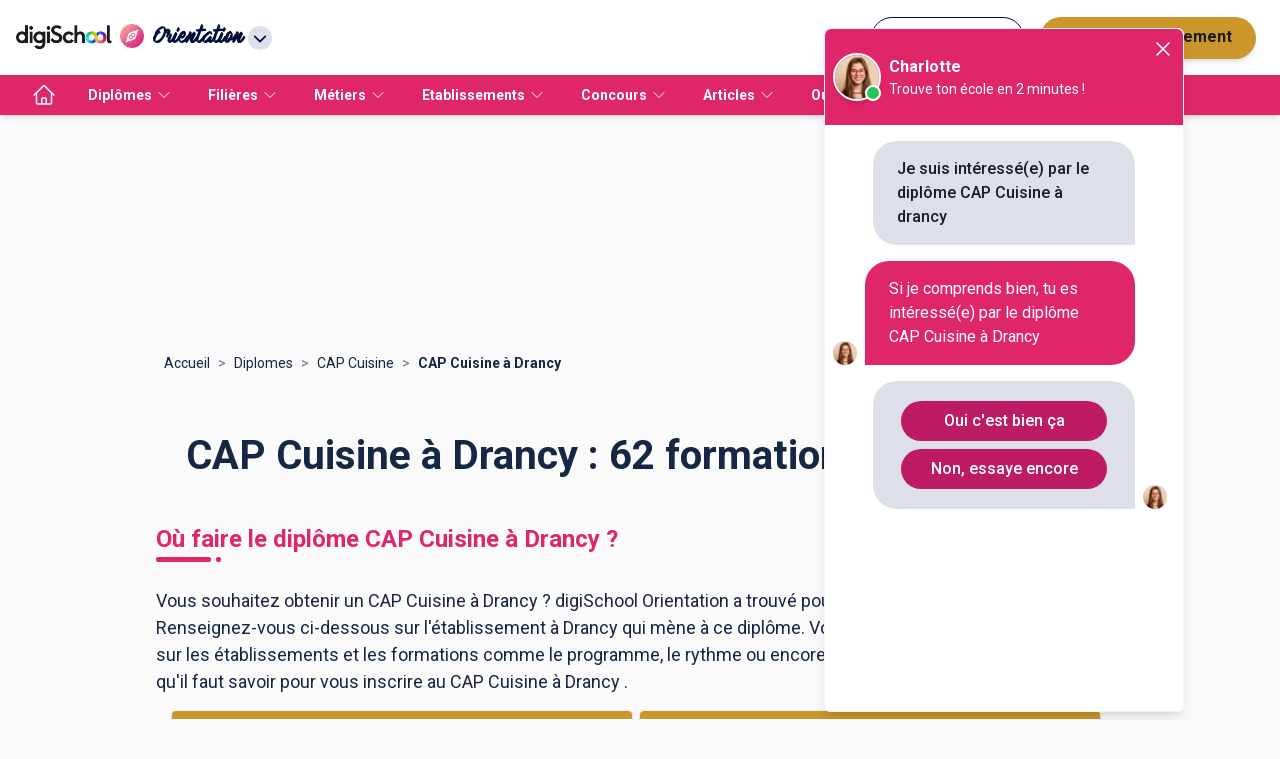

--- FILE ---
content_type: text/html; charset=utf-8
request_url: https://www.orientation.com/formations/formation-cap-cuisine/ville-drancy
body_size: 943289
content:
<!DOCTYPE html><html lang="fr" data-theme="orientation" class="tw-scroll-smooth"><head><meta charSet="utf-8"/><script type="application/ld+json">{"@context":"https://schema.org","@type":"BreadcrumbList","itemListElement":[{"@type":"ListItem","position":1,"name":"Accueil","item":"https://www.orientation.com/"},{"@type":"ListItem","position":2,"name":"Diplomes","item":"https://www.orientation.com/diplomes"},{"@type":"ListItem","position":3,"name":"CAP Cuisine","item":"https://www.orientation.com/diplomes/cap-cuisine"},{"@type":"ListItem","position":4,"name":"CAP Cuisine à Drancy","item":"https://www.orientation.com/formations/formation-cap-cuisine/ville-drancy/"}]}</script><meta name="viewport" content="width=device-width, initial-scale=1, shrink-to-fit=no"/><title>CAP Cuisine à Drancy : 62 formations référencées</title><meta name="description" content="Vous souhaitez obtenir un CAP Cuisine à Drancy ? digiSchool Orientation a trouvé pour vous 62 CAP Cuisine à Drancy. Renseignez-vous ci-dessous sur l&#x27;établissement à Drancy qui mène à ce diplôme."/><meta name="next-head-count" content="5"/><meta name="theme-color" content="#e92977"/><link rel="preconnect" href="https://fonts.gstatic.com" crossorigin="anonymous"/><link rel="preconnect" href="https://www.google-analytics.com"/><link rel="dns-prefetch" href="https://www.google-analytics.com"/><link rel="dns-prefetch" href="https://www.googletagmanager.com/"/><link rel="dns-prefetch" href="//s3-eu-west-1.amazonaws.com"/><link rel="dns-prefetch" href="//d3bitlwkrhb3yk.cloudfront.net"/><link rel="dns-prefetch" href="//d1fw6d83a3emwv.cloudfront.net"/><link rel="dns-prefetch" href="//preprodagora.digischool.io"/><link rel="stylesheet" href=""/><link rel="stylesheet" href=""/><link rel="preconnect" href="https://fonts.gstatic.com" crossorigin /><link rel="preload" href="/_next/static/css/ce8debad55f5ecb4.css" as="style"/><link rel="stylesheet" href="/_next/static/css/ce8debad55f5ecb4.css" data-n-g=""/><noscript data-n-css=""></noscript><script defer="" nomodule="" src="/_next/static/chunks/polyfills-c67a75d1b6f99dc8.js"></script><script src="/_next/static/chunks/webpack-748015af1c12f65b.js" defer=""></script><script src="/_next/static/chunks/framework-f44ba79936f400b5.js" defer=""></script><script src="/_next/static/chunks/main-def6bc5391ac67d7.js" defer=""></script><script src="/_next/static/chunks/pages/_app-b100721f01b24e3d.js" defer=""></script><script src="/_next/static/chunks/7566f4d0-b57b32d07d13f855.js" defer=""></script><script src="/_next/static/chunks/7d49ee63-18ee8ee24207effa.js" defer=""></script><script src="/_next/static/chunks/ea88be26-58ed6ef11764b90d.js" defer=""></script><script src="/_next/static/chunks/812cee03-fb4c539f11cae085.js" defer=""></script><script src="/_next/static/chunks/79044d4d-5f489a034ec17d93.js" defer=""></script><script src="/_next/static/chunks/8059-4729396cd3c10d7b.js" defer=""></script><script src="/_next/static/chunks/9863-9c13776466d4210a.js" defer=""></script><script src="/_next/static/chunks/1810-7e7aaaba2f4153a2.js" defer=""></script><script src="/_next/static/chunks/5842-940b640ebd31c0db.js" defer=""></script><script src="/_next/static/chunks/7561-76971810a9ee22e6.js" defer=""></script><script src="/_next/static/chunks/3401-caaf116f5230397b.js" defer=""></script><script src="/_next/static/chunks/1258-0d37639ede11a181.js" defer=""></script><script src="/_next/static/chunks/3665-f0e5208779f67f1a.js" defer=""></script><script src="/_next/static/chunks/4147-2c00e830dda75fd4.js" defer=""></script><script src="/_next/static/chunks/2170-06e578ef6a459d67.js" defer=""></script><script src="/_next/static/chunks/5154-f7806f0d100b775a.js" defer=""></script><script src="/_next/static/chunks/5518-4ea0ab1d12018768.js" defer=""></script><script src="/_next/static/chunks/9384-8dc4589445133348.js" defer=""></script><script src="/_next/static/chunks/2221-74c8dc8a29ab63d6.js" defer=""></script><script src="/_next/static/chunks/8505-dd34c427263042e2.js" defer=""></script><script src="/_next/static/chunks/770-3796e82cacc7d3e5.js" defer=""></script><script src="/_next/static/chunks/9326-77b8cd343625756d.js" defer=""></script><script src="/_next/static/chunks/9883-aefe4e4ff5414ee4.js" defer=""></script><script src="/_next/static/chunks/pages/listing/%5Blisting%5D/%5B%5B...slug%5D%5D-b82e958896b74f6f.js" defer=""></script><script src="/_next/static/Qw6JwDUE5ZTuynBH96pw1/_buildManifest.js" defer=""></script><script src="/_next/static/Qw6JwDUE5ZTuynBH96pw1/_ssgManifest.js" defer=""></script><style id="jss-server-side">.MuiPaper-root {
  color: #152742;
  transition: box-shadow 300ms cubic-bezier(0.4, 0, 0.2, 1) 0ms;
  background-color: #fff;
}
.MuiPaper-rounded {
  border-radius: 4px;
}
.MuiPaper-outlined {
  border: 1px solid rgba(0, 0, 0, 0.12);
}
.MuiPaper-elevation0 {
  box-shadow: none;
}
.MuiPaper-elevation1 {
  box-shadow: 0px 2px 1px -1px rgba(0,0,0,0.2),0px 1px 1px 0px rgba(0,0,0,0.14),0px 1px 3px 0px rgba(0,0,0,0.12);
}
.MuiPaper-elevation2 {
  box-shadow: 0px 3px 1px -2px rgba(0,0,0,0.2),0px 2px 2px 0px rgba(0,0,0,0.14),0px 1px 5px 0px rgba(0,0,0,0.12);
}
.MuiPaper-elevation3 {
  box-shadow: 0px 3px 3px -2px rgba(0,0,0,0.2),0px 3px 4px 0px rgba(0,0,0,0.14),0px 1px 8px 0px rgba(0,0,0,0.12);
}
.MuiPaper-elevation4 {
  box-shadow: 0px 2px 4px -1px rgba(0,0,0,0.2),0px 4px 5px 0px rgba(0,0,0,0.14),0px 1px 10px 0px rgba(0,0,0,0.12);
}
.MuiPaper-elevation5 {
  box-shadow: 0px 3px 5px -1px rgba(0,0,0,0.2),0px 5px 8px 0px rgba(0,0,0,0.14),0px 1px 14px 0px rgba(0,0,0,0.12);
}
.MuiPaper-elevation6 {
  box-shadow: 0px 3px 5px -1px rgba(0,0,0,0.2),0px 6px 10px 0px rgba(0,0,0,0.14),0px 1px 18px 0px rgba(0,0,0,0.12);
}
.MuiPaper-elevation7 {
  box-shadow: 0px 4px 5px -2px rgba(0,0,0,0.2),0px 7px 10px 1px rgba(0,0,0,0.14),0px 2px 16px 1px rgba(0,0,0,0.12);
}
.MuiPaper-elevation8 {
  box-shadow: 0px 5px 5px -3px rgba(0,0,0,0.2),0px 8px 10px 1px rgba(0,0,0,0.14),0px 3px 14px 2px rgba(0,0,0,0.12);
}
.MuiPaper-elevation9 {
  box-shadow: 0px 5px 6px -3px rgba(0,0,0,0.2),0px 9px 12px 1px rgba(0,0,0,0.14),0px 3px 16px 2px rgba(0,0,0,0.12);
}
.MuiPaper-elevation10 {
  box-shadow: 0px 6px 6px -3px rgba(0,0,0,0.2),0px 10px 14px 1px rgba(0,0,0,0.14),0px 4px 18px 3px rgba(0,0,0,0.12);
}
.MuiPaper-elevation11 {
  box-shadow: 0px 6px 7px -4px rgba(0,0,0,0.2),0px 11px 15px 1px rgba(0,0,0,0.14),0px 4px 20px 3px rgba(0,0,0,0.12);
}
.MuiPaper-elevation12 {
  box-shadow: 0px 7px 8px -4px rgba(0,0,0,0.2),0px 12px 17px 2px rgba(0,0,0,0.14),0px 5px 22px 4px rgba(0,0,0,0.12);
}
.MuiPaper-elevation13 {
  box-shadow: 0px 7px 8px -4px rgba(0,0,0,0.2),0px 13px 19px 2px rgba(0,0,0,0.14),0px 5px 24px 4px rgba(0,0,0,0.12);
}
.MuiPaper-elevation14 {
  box-shadow: 0px 7px 9px -4px rgba(0,0,0,0.2),0px 14px 21px 2px rgba(0,0,0,0.14),0px 5px 26px 4px rgba(0,0,0,0.12);
}
.MuiPaper-elevation15 {
  box-shadow: 0px 8px 9px -5px rgba(0,0,0,0.2),0px 15px 22px 2px rgba(0,0,0,0.14),0px 6px 28px 5px rgba(0,0,0,0.12);
}
.MuiPaper-elevation16 {
  box-shadow: 0px 8px 10px -5px rgba(0,0,0,0.2),0px 16px 24px 2px rgba(0,0,0,0.14),0px 6px 30px 5px rgba(0,0,0,0.12);
}
.MuiPaper-elevation17 {
  box-shadow: 0px 8px 11px -5px rgba(0,0,0,0.2),0px 17px 26px 2px rgba(0,0,0,0.14),0px 6px 32px 5px rgba(0,0,0,0.12);
}
.MuiPaper-elevation18 {
  box-shadow: 0px 9px 11px -5px rgba(0,0,0,0.2),0px 18px 28px 2px rgba(0,0,0,0.14),0px 7px 34px 6px rgba(0,0,0,0.12);
}
.MuiPaper-elevation19 {
  box-shadow: 0px 9px 12px -6px rgba(0,0,0,0.2),0px 19px 29px 2px rgba(0,0,0,0.14),0px 7px 36px 6px rgba(0,0,0,0.12);
}
.MuiPaper-elevation20 {
  box-shadow: 0px 10px 13px -6px rgba(0,0,0,0.2),0px 20px 31px 3px rgba(0,0,0,0.14),0px 8px 38px 7px rgba(0,0,0,0.12);
}
.MuiPaper-elevation21 {
  box-shadow: 0px 10px 13px -6px rgba(0,0,0,0.2),0px 21px 33px 3px rgba(0,0,0,0.14),0px 8px 40px 7px rgba(0,0,0,0.12);
}
.MuiPaper-elevation22 {
  box-shadow: 0px 10px 14px -6px rgba(0,0,0,0.2),0px 22px 35px 3px rgba(0,0,0,0.14),0px 8px 42px 7px rgba(0,0,0,0.12);
}
.MuiPaper-elevation23 {
  box-shadow: 0px 11px 14px -7px rgba(0,0,0,0.2),0px 23px 36px 3px rgba(0,0,0,0.14),0px 9px 44px 8px rgba(0,0,0,0.12);
}
.MuiPaper-elevation24 {
  box-shadow: 0px 11px 15px -7px rgba(0,0,0,0.2),0px 24px 38px 3px rgba(0,0,0,0.14),0px 9px 46px 8px rgba(0,0,0,0.12);
}
.MuiPaper-root-40 {
  color: rgba(0, 0, 0, 0.87);
  transition: box-shadow 300ms cubic-bezier(0.4, 0, 0.2, 1) 0ms;
  background-color: #fff;
}
.MuiPaper-rounded-41 {
  border-radius: 4px;
}
.MuiPaper-outlined-42 {
  border: 1px solid rgba(0, 0, 0, 0.12);
}
.MuiPaper-elevation0-43 {
  box-shadow: none;
}
.MuiPaper-elevation1-44 {
  box-shadow: 0px 2px 1px -1px rgba(0,0,0,0.2),0px 1px 1px 0px rgba(0,0,0,0.14),0px 1px 3px 0px rgba(0,0,0,0.12);
}
.MuiPaper-elevation2-45 {
  box-shadow: 0px 3px 1px -2px rgba(0,0,0,0.2),0px 2px 2px 0px rgba(0,0,0,0.14),0px 1px 5px 0px rgba(0,0,0,0.12);
}
.MuiPaper-elevation3-46 {
  box-shadow: 0px 3px 3px -2px rgba(0,0,0,0.2),0px 3px 4px 0px rgba(0,0,0,0.14),0px 1px 8px 0px rgba(0,0,0,0.12);
}
.MuiPaper-elevation4-47 {
  box-shadow: 0px 2px 4px -1px rgba(0,0,0,0.2),0px 4px 5px 0px rgba(0,0,0,0.14),0px 1px 10px 0px rgba(0,0,0,0.12);
}
.MuiPaper-elevation5-48 {
  box-shadow: 0px 3px 5px -1px rgba(0,0,0,0.2),0px 5px 8px 0px rgba(0,0,0,0.14),0px 1px 14px 0px rgba(0,0,0,0.12);
}
.MuiPaper-elevation6-49 {
  box-shadow: 0px 3px 5px -1px rgba(0,0,0,0.2),0px 6px 10px 0px rgba(0,0,0,0.14),0px 1px 18px 0px rgba(0,0,0,0.12);
}
.MuiPaper-elevation7-50 {
  box-shadow: 0px 4px 5px -2px rgba(0,0,0,0.2),0px 7px 10px 1px rgba(0,0,0,0.14),0px 2px 16px 1px rgba(0,0,0,0.12);
}
.MuiPaper-elevation8-51 {
  box-shadow: 0px 5px 5px -3px rgba(0,0,0,0.2),0px 8px 10px 1px rgba(0,0,0,0.14),0px 3px 14px 2px rgba(0,0,0,0.12);
}
.MuiPaper-elevation9-52 {
  box-shadow: 0px 5px 6px -3px rgba(0,0,0,0.2),0px 9px 12px 1px rgba(0,0,0,0.14),0px 3px 16px 2px rgba(0,0,0,0.12);
}
.MuiPaper-elevation10-53 {
  box-shadow: 0px 6px 6px -3px rgba(0,0,0,0.2),0px 10px 14px 1px rgba(0,0,0,0.14),0px 4px 18px 3px rgba(0,0,0,0.12);
}
.MuiPaper-elevation11-54 {
  box-shadow: 0px 6px 7px -4px rgba(0,0,0,0.2),0px 11px 15px 1px rgba(0,0,0,0.14),0px 4px 20px 3px rgba(0,0,0,0.12);
}
.MuiPaper-elevation12-55 {
  box-shadow: 0px 7px 8px -4px rgba(0,0,0,0.2),0px 12px 17px 2px rgba(0,0,0,0.14),0px 5px 22px 4px rgba(0,0,0,0.12);
}
.MuiPaper-elevation13-56 {
  box-shadow: 0px 7px 8px -4px rgba(0,0,0,0.2),0px 13px 19px 2px rgba(0,0,0,0.14),0px 5px 24px 4px rgba(0,0,0,0.12);
}
.MuiPaper-elevation14-57 {
  box-shadow: 0px 7px 9px -4px rgba(0,0,0,0.2),0px 14px 21px 2px rgba(0,0,0,0.14),0px 5px 26px 4px rgba(0,0,0,0.12);
}
.MuiPaper-elevation15-58 {
  box-shadow: 0px 8px 9px -5px rgba(0,0,0,0.2),0px 15px 22px 2px rgba(0,0,0,0.14),0px 6px 28px 5px rgba(0,0,0,0.12);
}
.MuiPaper-elevation16-59 {
  box-shadow: 0px 8px 10px -5px rgba(0,0,0,0.2),0px 16px 24px 2px rgba(0,0,0,0.14),0px 6px 30px 5px rgba(0,0,0,0.12);
}
.MuiPaper-elevation17-60 {
  box-shadow: 0px 8px 11px -5px rgba(0,0,0,0.2),0px 17px 26px 2px rgba(0,0,0,0.14),0px 6px 32px 5px rgba(0,0,0,0.12);
}
.MuiPaper-elevation18-61 {
  box-shadow: 0px 9px 11px -5px rgba(0,0,0,0.2),0px 18px 28px 2px rgba(0,0,0,0.14),0px 7px 34px 6px rgba(0,0,0,0.12);
}
.MuiPaper-elevation19-62 {
  box-shadow: 0px 9px 12px -6px rgba(0,0,0,0.2),0px 19px 29px 2px rgba(0,0,0,0.14),0px 7px 36px 6px rgba(0,0,0,0.12);
}
.MuiPaper-elevation20-63 {
  box-shadow: 0px 10px 13px -6px rgba(0,0,0,0.2),0px 20px 31px 3px rgba(0,0,0,0.14),0px 8px 38px 7px rgba(0,0,0,0.12);
}
.MuiPaper-elevation21-64 {
  box-shadow: 0px 10px 13px -6px rgba(0,0,0,0.2),0px 21px 33px 3px rgba(0,0,0,0.14),0px 8px 40px 7px rgba(0,0,0,0.12);
}
.MuiPaper-elevation22-65 {
  box-shadow: 0px 10px 14px -6px rgba(0,0,0,0.2),0px 22px 35px 3px rgba(0,0,0,0.14),0px 8px 42px 7px rgba(0,0,0,0.12);
}
.MuiPaper-elevation23-66 {
  box-shadow: 0px 11px 14px -7px rgba(0,0,0,0.2),0px 23px 36px 3px rgba(0,0,0,0.14),0px 9px 44px 8px rgba(0,0,0,0.12);
}
.MuiPaper-elevation24-67 {
  box-shadow: 0px 11px 15px -7px rgba(0,0,0,0.2),0px 24px 38px 3px rgba(0,0,0,0.14),0px 9px 46px 8px rgba(0,0,0,0.12);
}
.MuiPaper-root-181 {
  color: rgba(0, 0, 0, 0.87);
  transition: box-shadow 300ms cubic-bezier(0.4, 0, 0.2, 1) 0ms;
  background-color: #fff;
}
.MuiPaper-rounded-182 {
  border-radius: 4px;
}
.MuiPaper-outlined-183 {
  border: 1px solid rgba(0, 0, 0, 0.12);
}
.MuiPaper-elevation0-184 {
  box-shadow: none;
}
.MuiPaper-elevation1-185 {
  box-shadow: 0px 2px 1px -1px rgba(0,0,0,0.2),0px 1px 1px 0px rgba(0,0,0,0.14),0px 1px 3px 0px rgba(0,0,0,0.12);
}
.MuiPaper-elevation2-186 {
  box-shadow: 0px 3px 1px -2px rgba(0,0,0,0.2),0px 2px 2px 0px rgba(0,0,0,0.14),0px 1px 5px 0px rgba(0,0,0,0.12);
}
.MuiPaper-elevation3-187 {
  box-shadow: 0px 3px 3px -2px rgba(0,0,0,0.2),0px 3px 4px 0px rgba(0,0,0,0.14),0px 1px 8px 0px rgba(0,0,0,0.12);
}
.MuiPaper-elevation4-188 {
  box-shadow: 0px 2px 4px -1px rgba(0,0,0,0.2),0px 4px 5px 0px rgba(0,0,0,0.14),0px 1px 10px 0px rgba(0,0,0,0.12);
}
.MuiPaper-elevation5-189 {
  box-shadow: 0px 3px 5px -1px rgba(0,0,0,0.2),0px 5px 8px 0px rgba(0,0,0,0.14),0px 1px 14px 0px rgba(0,0,0,0.12);
}
.MuiPaper-elevation6-190 {
  box-shadow: 0px 3px 5px -1px rgba(0,0,0,0.2),0px 6px 10px 0px rgba(0,0,0,0.14),0px 1px 18px 0px rgba(0,0,0,0.12);
}
.MuiPaper-elevation7-191 {
  box-shadow: 0px 4px 5px -2px rgba(0,0,0,0.2),0px 7px 10px 1px rgba(0,0,0,0.14),0px 2px 16px 1px rgba(0,0,0,0.12);
}
.MuiPaper-elevation8-192 {
  box-shadow: 0px 5px 5px -3px rgba(0,0,0,0.2),0px 8px 10px 1px rgba(0,0,0,0.14),0px 3px 14px 2px rgba(0,0,0,0.12);
}
.MuiPaper-elevation9-193 {
  box-shadow: 0px 5px 6px -3px rgba(0,0,0,0.2),0px 9px 12px 1px rgba(0,0,0,0.14),0px 3px 16px 2px rgba(0,0,0,0.12);
}
.MuiPaper-elevation10-194 {
  box-shadow: 0px 6px 6px -3px rgba(0,0,0,0.2),0px 10px 14px 1px rgba(0,0,0,0.14),0px 4px 18px 3px rgba(0,0,0,0.12);
}
.MuiPaper-elevation11-195 {
  box-shadow: 0px 6px 7px -4px rgba(0,0,0,0.2),0px 11px 15px 1px rgba(0,0,0,0.14),0px 4px 20px 3px rgba(0,0,0,0.12);
}
.MuiPaper-elevation12-196 {
  box-shadow: 0px 7px 8px -4px rgba(0,0,0,0.2),0px 12px 17px 2px rgba(0,0,0,0.14),0px 5px 22px 4px rgba(0,0,0,0.12);
}
.MuiPaper-elevation13-197 {
  box-shadow: 0px 7px 8px -4px rgba(0,0,0,0.2),0px 13px 19px 2px rgba(0,0,0,0.14),0px 5px 24px 4px rgba(0,0,0,0.12);
}
.MuiPaper-elevation14-198 {
  box-shadow: 0px 7px 9px -4px rgba(0,0,0,0.2),0px 14px 21px 2px rgba(0,0,0,0.14),0px 5px 26px 4px rgba(0,0,0,0.12);
}
.MuiPaper-elevation15-199 {
  box-shadow: 0px 8px 9px -5px rgba(0,0,0,0.2),0px 15px 22px 2px rgba(0,0,0,0.14),0px 6px 28px 5px rgba(0,0,0,0.12);
}
.MuiPaper-elevation16-200 {
  box-shadow: 0px 8px 10px -5px rgba(0,0,0,0.2),0px 16px 24px 2px rgba(0,0,0,0.14),0px 6px 30px 5px rgba(0,0,0,0.12);
}
.MuiPaper-elevation17-201 {
  box-shadow: 0px 8px 11px -5px rgba(0,0,0,0.2),0px 17px 26px 2px rgba(0,0,0,0.14),0px 6px 32px 5px rgba(0,0,0,0.12);
}
.MuiPaper-elevation18-202 {
  box-shadow: 0px 9px 11px -5px rgba(0,0,0,0.2),0px 18px 28px 2px rgba(0,0,0,0.14),0px 7px 34px 6px rgba(0,0,0,0.12);
}
.MuiPaper-elevation19-203 {
  box-shadow: 0px 9px 12px -6px rgba(0,0,0,0.2),0px 19px 29px 2px rgba(0,0,0,0.14),0px 7px 36px 6px rgba(0,0,0,0.12);
}
.MuiPaper-elevation20-204 {
  box-shadow: 0px 10px 13px -6px rgba(0,0,0,0.2),0px 20px 31px 3px rgba(0,0,0,0.14),0px 8px 38px 7px rgba(0,0,0,0.12);
}
.MuiPaper-elevation21-205 {
  box-shadow: 0px 10px 13px -6px rgba(0,0,0,0.2),0px 21px 33px 3px rgba(0,0,0,0.14),0px 8px 40px 7px rgba(0,0,0,0.12);
}
.MuiPaper-elevation22-206 {
  box-shadow: 0px 10px 14px -6px rgba(0,0,0,0.2),0px 22px 35px 3px rgba(0,0,0,0.14),0px 8px 42px 7px rgba(0,0,0,0.12);
}
.MuiPaper-elevation23-207 {
  box-shadow: 0px 11px 14px -7px rgba(0,0,0,0.2),0px 23px 36px 3px rgba(0,0,0,0.14),0px 9px 44px 8px rgba(0,0,0,0.12);
}
.MuiPaper-elevation24-208 {
  box-shadow: 0px 11px 15px -7px rgba(0,0,0,0.2),0px 24px 38px 3px rgba(0,0,0,0.14),0px 9px 46px 8px rgba(0,0,0,0.12);
}
.MuiPaper-root-322 {
  color: rgba(0, 0, 0, 0.87);
  transition: box-shadow 300ms cubic-bezier(0.4, 0, 0.2, 1) 0ms;
  background-color: #fff;
}
.MuiPaper-rounded-323 {
  border-radius: 4px;
}
.MuiPaper-outlined-324 {
  border: 1px solid rgba(0, 0, 0, 0.12);
}
.MuiPaper-elevation0-325 {
  box-shadow: none;
}
.MuiPaper-elevation1-326 {
  box-shadow: 0px 2px 1px -1px rgba(0,0,0,0.2),0px 1px 1px 0px rgba(0,0,0,0.14),0px 1px 3px 0px rgba(0,0,0,0.12);
}
.MuiPaper-elevation2-327 {
  box-shadow: 0px 3px 1px -2px rgba(0,0,0,0.2),0px 2px 2px 0px rgba(0,0,0,0.14),0px 1px 5px 0px rgba(0,0,0,0.12);
}
.MuiPaper-elevation3-328 {
  box-shadow: 0px 3px 3px -2px rgba(0,0,0,0.2),0px 3px 4px 0px rgba(0,0,0,0.14),0px 1px 8px 0px rgba(0,0,0,0.12);
}
.MuiPaper-elevation4-329 {
  box-shadow: 0px 2px 4px -1px rgba(0,0,0,0.2),0px 4px 5px 0px rgba(0,0,0,0.14),0px 1px 10px 0px rgba(0,0,0,0.12);
}
.MuiPaper-elevation5-330 {
  box-shadow: 0px 3px 5px -1px rgba(0,0,0,0.2),0px 5px 8px 0px rgba(0,0,0,0.14),0px 1px 14px 0px rgba(0,0,0,0.12);
}
.MuiPaper-elevation6-331 {
  box-shadow: 0px 3px 5px -1px rgba(0,0,0,0.2),0px 6px 10px 0px rgba(0,0,0,0.14),0px 1px 18px 0px rgba(0,0,0,0.12);
}
.MuiPaper-elevation7-332 {
  box-shadow: 0px 4px 5px -2px rgba(0,0,0,0.2),0px 7px 10px 1px rgba(0,0,0,0.14),0px 2px 16px 1px rgba(0,0,0,0.12);
}
.MuiPaper-elevation8-333 {
  box-shadow: 0px 5px 5px -3px rgba(0,0,0,0.2),0px 8px 10px 1px rgba(0,0,0,0.14),0px 3px 14px 2px rgba(0,0,0,0.12);
}
.MuiPaper-elevation9-334 {
  box-shadow: 0px 5px 6px -3px rgba(0,0,0,0.2),0px 9px 12px 1px rgba(0,0,0,0.14),0px 3px 16px 2px rgba(0,0,0,0.12);
}
.MuiPaper-elevation10-335 {
  box-shadow: 0px 6px 6px -3px rgba(0,0,0,0.2),0px 10px 14px 1px rgba(0,0,0,0.14),0px 4px 18px 3px rgba(0,0,0,0.12);
}
.MuiPaper-elevation11-336 {
  box-shadow: 0px 6px 7px -4px rgba(0,0,0,0.2),0px 11px 15px 1px rgba(0,0,0,0.14),0px 4px 20px 3px rgba(0,0,0,0.12);
}
.MuiPaper-elevation12-337 {
  box-shadow: 0px 7px 8px -4px rgba(0,0,0,0.2),0px 12px 17px 2px rgba(0,0,0,0.14),0px 5px 22px 4px rgba(0,0,0,0.12);
}
.MuiPaper-elevation13-338 {
  box-shadow: 0px 7px 8px -4px rgba(0,0,0,0.2),0px 13px 19px 2px rgba(0,0,0,0.14),0px 5px 24px 4px rgba(0,0,0,0.12);
}
.MuiPaper-elevation14-339 {
  box-shadow: 0px 7px 9px -4px rgba(0,0,0,0.2),0px 14px 21px 2px rgba(0,0,0,0.14),0px 5px 26px 4px rgba(0,0,0,0.12);
}
.MuiPaper-elevation15-340 {
  box-shadow: 0px 8px 9px -5px rgba(0,0,0,0.2),0px 15px 22px 2px rgba(0,0,0,0.14),0px 6px 28px 5px rgba(0,0,0,0.12);
}
.MuiPaper-elevation16-341 {
  box-shadow: 0px 8px 10px -5px rgba(0,0,0,0.2),0px 16px 24px 2px rgba(0,0,0,0.14),0px 6px 30px 5px rgba(0,0,0,0.12);
}
.MuiPaper-elevation17-342 {
  box-shadow: 0px 8px 11px -5px rgba(0,0,0,0.2),0px 17px 26px 2px rgba(0,0,0,0.14),0px 6px 32px 5px rgba(0,0,0,0.12);
}
.MuiPaper-elevation18-343 {
  box-shadow: 0px 9px 11px -5px rgba(0,0,0,0.2),0px 18px 28px 2px rgba(0,0,0,0.14),0px 7px 34px 6px rgba(0,0,0,0.12);
}
.MuiPaper-elevation19-344 {
  box-shadow: 0px 9px 12px -6px rgba(0,0,0,0.2),0px 19px 29px 2px rgba(0,0,0,0.14),0px 7px 36px 6px rgba(0,0,0,0.12);
}
.MuiPaper-elevation20-345 {
  box-shadow: 0px 10px 13px -6px rgba(0,0,0,0.2),0px 20px 31px 3px rgba(0,0,0,0.14),0px 8px 38px 7px rgba(0,0,0,0.12);
}
.MuiPaper-elevation21-346 {
  box-shadow: 0px 10px 13px -6px rgba(0,0,0,0.2),0px 21px 33px 3px rgba(0,0,0,0.14),0px 8px 40px 7px rgba(0,0,0,0.12);
}
.MuiPaper-elevation22-347 {
  box-shadow: 0px 10px 14px -6px rgba(0,0,0,0.2),0px 22px 35px 3px rgba(0,0,0,0.14),0px 8px 42px 7px rgba(0,0,0,0.12);
}
.MuiPaper-elevation23-348 {
  box-shadow: 0px 11px 14px -7px rgba(0,0,0,0.2),0px 23px 36px 3px rgba(0,0,0,0.14),0px 9px 44px 8px rgba(0,0,0,0.12);
}
.MuiPaper-elevation24-349 {
  box-shadow: 0px 11px 15px -7px rgba(0,0,0,0.2),0px 24px 38px 3px rgba(0,0,0,0.14),0px 9px 46px 8px rgba(0,0,0,0.12);
}
.MuiPaper-root-463 {
  color: rgba(0, 0, 0, 0.87);
  transition: box-shadow 300ms cubic-bezier(0.4, 0, 0.2, 1) 0ms;
  background-color: #fff;
}
.MuiPaper-rounded-464 {
  border-radius: 4px;
}
.MuiPaper-outlined-465 {
  border: 1px solid rgba(0, 0, 0, 0.12);
}
.MuiPaper-elevation0-466 {
  box-shadow: none;
}
.MuiPaper-elevation1-467 {
  box-shadow: 0px 2px 1px -1px rgba(0,0,0,0.2),0px 1px 1px 0px rgba(0,0,0,0.14),0px 1px 3px 0px rgba(0,0,0,0.12);
}
.MuiPaper-elevation2-468 {
  box-shadow: 0px 3px 1px -2px rgba(0,0,0,0.2),0px 2px 2px 0px rgba(0,0,0,0.14),0px 1px 5px 0px rgba(0,0,0,0.12);
}
.MuiPaper-elevation3-469 {
  box-shadow: 0px 3px 3px -2px rgba(0,0,0,0.2),0px 3px 4px 0px rgba(0,0,0,0.14),0px 1px 8px 0px rgba(0,0,0,0.12);
}
.MuiPaper-elevation4-470 {
  box-shadow: 0px 2px 4px -1px rgba(0,0,0,0.2),0px 4px 5px 0px rgba(0,0,0,0.14),0px 1px 10px 0px rgba(0,0,0,0.12);
}
.MuiPaper-elevation5-471 {
  box-shadow: 0px 3px 5px -1px rgba(0,0,0,0.2),0px 5px 8px 0px rgba(0,0,0,0.14),0px 1px 14px 0px rgba(0,0,0,0.12);
}
.MuiPaper-elevation6-472 {
  box-shadow: 0px 3px 5px -1px rgba(0,0,0,0.2),0px 6px 10px 0px rgba(0,0,0,0.14),0px 1px 18px 0px rgba(0,0,0,0.12);
}
.MuiPaper-elevation7-473 {
  box-shadow: 0px 4px 5px -2px rgba(0,0,0,0.2),0px 7px 10px 1px rgba(0,0,0,0.14),0px 2px 16px 1px rgba(0,0,0,0.12);
}
.MuiPaper-elevation8-474 {
  box-shadow: 0px 5px 5px -3px rgba(0,0,0,0.2),0px 8px 10px 1px rgba(0,0,0,0.14),0px 3px 14px 2px rgba(0,0,0,0.12);
}
.MuiPaper-elevation9-475 {
  box-shadow: 0px 5px 6px -3px rgba(0,0,0,0.2),0px 9px 12px 1px rgba(0,0,0,0.14),0px 3px 16px 2px rgba(0,0,0,0.12);
}
.MuiPaper-elevation10-476 {
  box-shadow: 0px 6px 6px -3px rgba(0,0,0,0.2),0px 10px 14px 1px rgba(0,0,0,0.14),0px 4px 18px 3px rgba(0,0,0,0.12);
}
.MuiPaper-elevation11-477 {
  box-shadow: 0px 6px 7px -4px rgba(0,0,0,0.2),0px 11px 15px 1px rgba(0,0,0,0.14),0px 4px 20px 3px rgba(0,0,0,0.12);
}
.MuiPaper-elevation12-478 {
  box-shadow: 0px 7px 8px -4px rgba(0,0,0,0.2),0px 12px 17px 2px rgba(0,0,0,0.14),0px 5px 22px 4px rgba(0,0,0,0.12);
}
.MuiPaper-elevation13-479 {
  box-shadow: 0px 7px 8px -4px rgba(0,0,0,0.2),0px 13px 19px 2px rgba(0,0,0,0.14),0px 5px 24px 4px rgba(0,0,0,0.12);
}
.MuiPaper-elevation14-480 {
  box-shadow: 0px 7px 9px -4px rgba(0,0,0,0.2),0px 14px 21px 2px rgba(0,0,0,0.14),0px 5px 26px 4px rgba(0,0,0,0.12);
}
.MuiPaper-elevation15-481 {
  box-shadow: 0px 8px 9px -5px rgba(0,0,0,0.2),0px 15px 22px 2px rgba(0,0,0,0.14),0px 6px 28px 5px rgba(0,0,0,0.12);
}
.MuiPaper-elevation16-482 {
  box-shadow: 0px 8px 10px -5px rgba(0,0,0,0.2),0px 16px 24px 2px rgba(0,0,0,0.14),0px 6px 30px 5px rgba(0,0,0,0.12);
}
.MuiPaper-elevation17-483 {
  box-shadow: 0px 8px 11px -5px rgba(0,0,0,0.2),0px 17px 26px 2px rgba(0,0,0,0.14),0px 6px 32px 5px rgba(0,0,0,0.12);
}
.MuiPaper-elevation18-484 {
  box-shadow: 0px 9px 11px -5px rgba(0,0,0,0.2),0px 18px 28px 2px rgba(0,0,0,0.14),0px 7px 34px 6px rgba(0,0,0,0.12);
}
.MuiPaper-elevation19-485 {
  box-shadow: 0px 9px 12px -6px rgba(0,0,0,0.2),0px 19px 29px 2px rgba(0,0,0,0.14),0px 7px 36px 6px rgba(0,0,0,0.12);
}
.MuiPaper-elevation20-486 {
  box-shadow: 0px 10px 13px -6px rgba(0,0,0,0.2),0px 20px 31px 3px rgba(0,0,0,0.14),0px 8px 38px 7px rgba(0,0,0,0.12);
}
.MuiPaper-elevation21-487 {
  box-shadow: 0px 10px 13px -6px rgba(0,0,0,0.2),0px 21px 33px 3px rgba(0,0,0,0.14),0px 8px 40px 7px rgba(0,0,0,0.12);
}
.MuiPaper-elevation22-488 {
  box-shadow: 0px 10px 14px -6px rgba(0,0,0,0.2),0px 22px 35px 3px rgba(0,0,0,0.14),0px 8px 42px 7px rgba(0,0,0,0.12);
}
.MuiPaper-elevation23-489 {
  box-shadow: 0px 11px 14px -7px rgba(0,0,0,0.2),0px 23px 36px 3px rgba(0,0,0,0.14),0px 9px 44px 8px rgba(0,0,0,0.12);
}
.MuiPaper-elevation24-490 {
  box-shadow: 0px 11px 15px -7px rgba(0,0,0,0.2),0px 24px 38px 3px rgba(0,0,0,0.14),0px 9px 46px 8px rgba(0,0,0,0.12);
}
.MuiPaper-root-604 {
  color: rgba(0, 0, 0, 0.87);
  transition: box-shadow 300ms cubic-bezier(0.4, 0, 0.2, 1) 0ms;
  background-color: #fff;
}
.MuiPaper-rounded-605 {
  border-radius: 4px;
}
.MuiPaper-outlined-606 {
  border: 1px solid rgba(0, 0, 0, 0.12);
}
.MuiPaper-elevation0-607 {
  box-shadow: none;
}
.MuiPaper-elevation1-608 {
  box-shadow: 0px 2px 1px -1px rgba(0,0,0,0.2),0px 1px 1px 0px rgba(0,0,0,0.14),0px 1px 3px 0px rgba(0,0,0,0.12);
}
.MuiPaper-elevation2-609 {
  box-shadow: 0px 3px 1px -2px rgba(0,0,0,0.2),0px 2px 2px 0px rgba(0,0,0,0.14),0px 1px 5px 0px rgba(0,0,0,0.12);
}
.MuiPaper-elevation3-610 {
  box-shadow: 0px 3px 3px -2px rgba(0,0,0,0.2),0px 3px 4px 0px rgba(0,0,0,0.14),0px 1px 8px 0px rgba(0,0,0,0.12);
}
.MuiPaper-elevation4-611 {
  box-shadow: 0px 2px 4px -1px rgba(0,0,0,0.2),0px 4px 5px 0px rgba(0,0,0,0.14),0px 1px 10px 0px rgba(0,0,0,0.12);
}
.MuiPaper-elevation5-612 {
  box-shadow: 0px 3px 5px -1px rgba(0,0,0,0.2),0px 5px 8px 0px rgba(0,0,0,0.14),0px 1px 14px 0px rgba(0,0,0,0.12);
}
.MuiPaper-elevation6-613 {
  box-shadow: 0px 3px 5px -1px rgba(0,0,0,0.2),0px 6px 10px 0px rgba(0,0,0,0.14),0px 1px 18px 0px rgba(0,0,0,0.12);
}
.MuiPaper-elevation7-614 {
  box-shadow: 0px 4px 5px -2px rgba(0,0,0,0.2),0px 7px 10px 1px rgba(0,0,0,0.14),0px 2px 16px 1px rgba(0,0,0,0.12);
}
.MuiPaper-elevation8-615 {
  box-shadow: 0px 5px 5px -3px rgba(0,0,0,0.2),0px 8px 10px 1px rgba(0,0,0,0.14),0px 3px 14px 2px rgba(0,0,0,0.12);
}
.MuiPaper-elevation9-616 {
  box-shadow: 0px 5px 6px -3px rgba(0,0,0,0.2),0px 9px 12px 1px rgba(0,0,0,0.14),0px 3px 16px 2px rgba(0,0,0,0.12);
}
.MuiPaper-elevation10-617 {
  box-shadow: 0px 6px 6px -3px rgba(0,0,0,0.2),0px 10px 14px 1px rgba(0,0,0,0.14),0px 4px 18px 3px rgba(0,0,0,0.12);
}
.MuiPaper-elevation11-618 {
  box-shadow: 0px 6px 7px -4px rgba(0,0,0,0.2),0px 11px 15px 1px rgba(0,0,0,0.14),0px 4px 20px 3px rgba(0,0,0,0.12);
}
.MuiPaper-elevation12-619 {
  box-shadow: 0px 7px 8px -4px rgba(0,0,0,0.2),0px 12px 17px 2px rgba(0,0,0,0.14),0px 5px 22px 4px rgba(0,0,0,0.12);
}
.MuiPaper-elevation13-620 {
  box-shadow: 0px 7px 8px -4px rgba(0,0,0,0.2),0px 13px 19px 2px rgba(0,0,0,0.14),0px 5px 24px 4px rgba(0,0,0,0.12);
}
.MuiPaper-elevation14-621 {
  box-shadow: 0px 7px 9px -4px rgba(0,0,0,0.2),0px 14px 21px 2px rgba(0,0,0,0.14),0px 5px 26px 4px rgba(0,0,0,0.12);
}
.MuiPaper-elevation15-622 {
  box-shadow: 0px 8px 9px -5px rgba(0,0,0,0.2),0px 15px 22px 2px rgba(0,0,0,0.14),0px 6px 28px 5px rgba(0,0,0,0.12);
}
.MuiPaper-elevation16-623 {
  box-shadow: 0px 8px 10px -5px rgba(0,0,0,0.2),0px 16px 24px 2px rgba(0,0,0,0.14),0px 6px 30px 5px rgba(0,0,0,0.12);
}
.MuiPaper-elevation17-624 {
  box-shadow: 0px 8px 11px -5px rgba(0,0,0,0.2),0px 17px 26px 2px rgba(0,0,0,0.14),0px 6px 32px 5px rgba(0,0,0,0.12);
}
.MuiPaper-elevation18-625 {
  box-shadow: 0px 9px 11px -5px rgba(0,0,0,0.2),0px 18px 28px 2px rgba(0,0,0,0.14),0px 7px 34px 6px rgba(0,0,0,0.12);
}
.MuiPaper-elevation19-626 {
  box-shadow: 0px 9px 12px -6px rgba(0,0,0,0.2),0px 19px 29px 2px rgba(0,0,0,0.14),0px 7px 36px 6px rgba(0,0,0,0.12);
}
.MuiPaper-elevation20-627 {
  box-shadow: 0px 10px 13px -6px rgba(0,0,0,0.2),0px 20px 31px 3px rgba(0,0,0,0.14),0px 8px 38px 7px rgba(0,0,0,0.12);
}
.MuiPaper-elevation21-628 {
  box-shadow: 0px 10px 13px -6px rgba(0,0,0,0.2),0px 21px 33px 3px rgba(0,0,0,0.14),0px 8px 40px 7px rgba(0,0,0,0.12);
}
.MuiPaper-elevation22-629 {
  box-shadow: 0px 10px 14px -6px rgba(0,0,0,0.2),0px 22px 35px 3px rgba(0,0,0,0.14),0px 8px 42px 7px rgba(0,0,0,0.12);
}
.MuiPaper-elevation23-630 {
  box-shadow: 0px 11px 14px -7px rgba(0,0,0,0.2),0px 23px 36px 3px rgba(0,0,0,0.14),0px 9px 44px 8px rgba(0,0,0,0.12);
}
.MuiPaper-elevation24-631 {
  box-shadow: 0px 11px 15px -7px rgba(0,0,0,0.2),0px 24px 38px 3px rgba(0,0,0,0.14),0px 9px 46px 8px rgba(0,0,0,0.12);
}
.MuiPaper-root-722 {
  color: rgba(0, 0, 0, 0.87);
  transition: box-shadow 300ms cubic-bezier(0.4, 0, 0.2, 1) 0ms;
  background-color: #fff;
}
.MuiPaper-rounded-723 {
  border-radius: 4px;
}
.MuiPaper-outlined-724 {
  border: 1px solid rgba(0, 0, 0, 0.12);
}
.MuiPaper-elevation0-725 {
  box-shadow: none;
}
.MuiPaper-elevation1-726 {
  box-shadow: 0px 2px 1px -1px rgba(0,0,0,0.2),0px 1px 1px 0px rgba(0,0,0,0.14),0px 1px 3px 0px rgba(0,0,0,0.12);
}
.MuiPaper-elevation2-727 {
  box-shadow: 0px 3px 1px -2px rgba(0,0,0,0.2),0px 2px 2px 0px rgba(0,0,0,0.14),0px 1px 5px 0px rgba(0,0,0,0.12);
}
.MuiPaper-elevation3-728 {
  box-shadow: 0px 3px 3px -2px rgba(0,0,0,0.2),0px 3px 4px 0px rgba(0,0,0,0.14),0px 1px 8px 0px rgba(0,0,0,0.12);
}
.MuiPaper-elevation4-729 {
  box-shadow: 0px 2px 4px -1px rgba(0,0,0,0.2),0px 4px 5px 0px rgba(0,0,0,0.14),0px 1px 10px 0px rgba(0,0,0,0.12);
}
.MuiPaper-elevation5-730 {
  box-shadow: 0px 3px 5px -1px rgba(0,0,0,0.2),0px 5px 8px 0px rgba(0,0,0,0.14),0px 1px 14px 0px rgba(0,0,0,0.12);
}
.MuiPaper-elevation6-731 {
  box-shadow: 0px 3px 5px -1px rgba(0,0,0,0.2),0px 6px 10px 0px rgba(0,0,0,0.14),0px 1px 18px 0px rgba(0,0,0,0.12);
}
.MuiPaper-elevation7-732 {
  box-shadow: 0px 4px 5px -2px rgba(0,0,0,0.2),0px 7px 10px 1px rgba(0,0,0,0.14),0px 2px 16px 1px rgba(0,0,0,0.12);
}
.MuiPaper-elevation8-733 {
  box-shadow: 0px 5px 5px -3px rgba(0,0,0,0.2),0px 8px 10px 1px rgba(0,0,0,0.14),0px 3px 14px 2px rgba(0,0,0,0.12);
}
.MuiPaper-elevation9-734 {
  box-shadow: 0px 5px 6px -3px rgba(0,0,0,0.2),0px 9px 12px 1px rgba(0,0,0,0.14),0px 3px 16px 2px rgba(0,0,0,0.12);
}
.MuiPaper-elevation10-735 {
  box-shadow: 0px 6px 6px -3px rgba(0,0,0,0.2),0px 10px 14px 1px rgba(0,0,0,0.14),0px 4px 18px 3px rgba(0,0,0,0.12);
}
.MuiPaper-elevation11-736 {
  box-shadow: 0px 6px 7px -4px rgba(0,0,0,0.2),0px 11px 15px 1px rgba(0,0,0,0.14),0px 4px 20px 3px rgba(0,0,0,0.12);
}
.MuiPaper-elevation12-737 {
  box-shadow: 0px 7px 8px -4px rgba(0,0,0,0.2),0px 12px 17px 2px rgba(0,0,0,0.14),0px 5px 22px 4px rgba(0,0,0,0.12);
}
.MuiPaper-elevation13-738 {
  box-shadow: 0px 7px 8px -4px rgba(0,0,0,0.2),0px 13px 19px 2px rgba(0,0,0,0.14),0px 5px 24px 4px rgba(0,0,0,0.12);
}
.MuiPaper-elevation14-739 {
  box-shadow: 0px 7px 9px -4px rgba(0,0,0,0.2),0px 14px 21px 2px rgba(0,0,0,0.14),0px 5px 26px 4px rgba(0,0,0,0.12);
}
.MuiPaper-elevation15-740 {
  box-shadow: 0px 8px 9px -5px rgba(0,0,0,0.2),0px 15px 22px 2px rgba(0,0,0,0.14),0px 6px 28px 5px rgba(0,0,0,0.12);
}
.MuiPaper-elevation16-741 {
  box-shadow: 0px 8px 10px -5px rgba(0,0,0,0.2),0px 16px 24px 2px rgba(0,0,0,0.14),0px 6px 30px 5px rgba(0,0,0,0.12);
}
.MuiPaper-elevation17-742 {
  box-shadow: 0px 8px 11px -5px rgba(0,0,0,0.2),0px 17px 26px 2px rgba(0,0,0,0.14),0px 6px 32px 5px rgba(0,0,0,0.12);
}
.MuiPaper-elevation18-743 {
  box-shadow: 0px 9px 11px -5px rgba(0,0,0,0.2),0px 18px 28px 2px rgba(0,0,0,0.14),0px 7px 34px 6px rgba(0,0,0,0.12);
}
.MuiPaper-elevation19-744 {
  box-shadow: 0px 9px 12px -6px rgba(0,0,0,0.2),0px 19px 29px 2px rgba(0,0,0,0.14),0px 7px 36px 6px rgba(0,0,0,0.12);
}
.MuiPaper-elevation20-745 {
  box-shadow: 0px 10px 13px -6px rgba(0,0,0,0.2),0px 20px 31px 3px rgba(0,0,0,0.14),0px 8px 38px 7px rgba(0,0,0,0.12);
}
.MuiPaper-elevation21-746 {
  box-shadow: 0px 10px 13px -6px rgba(0,0,0,0.2),0px 21px 33px 3px rgba(0,0,0,0.14),0px 8px 40px 7px rgba(0,0,0,0.12);
}
.MuiPaper-elevation22-747 {
  box-shadow: 0px 10px 14px -6px rgba(0,0,0,0.2),0px 22px 35px 3px rgba(0,0,0,0.14),0px 8px 42px 7px rgba(0,0,0,0.12);
}
.MuiPaper-elevation23-748 {
  box-shadow: 0px 11px 14px -7px rgba(0,0,0,0.2),0px 23px 36px 3px rgba(0,0,0,0.14),0px 9px 44px 8px rgba(0,0,0,0.12);
}
.MuiPaper-elevation24-749 {
  box-shadow: 0px 11px 15px -7px rgba(0,0,0,0.2),0px 24px 38px 3px rgba(0,0,0,0.14),0px 9px 46px 8px rgba(0,0,0,0.12);
}
.MuiPaper-root-840 {
  color: rgba(0, 0, 0, 0.87);
  transition: box-shadow 300ms cubic-bezier(0.4, 0, 0.2, 1) 0ms;
  background-color: #fff;
}
.MuiPaper-rounded-841 {
  border-radius: 4px;
}
.MuiPaper-outlined-842 {
  border: 1px solid rgba(0, 0, 0, 0.12);
}
.MuiPaper-elevation0-843 {
  box-shadow: none;
}
.MuiPaper-elevation1-844 {
  box-shadow: 0px 2px 1px -1px rgba(0,0,0,0.2),0px 1px 1px 0px rgba(0,0,0,0.14),0px 1px 3px 0px rgba(0,0,0,0.12);
}
.MuiPaper-elevation2-845 {
  box-shadow: 0px 3px 1px -2px rgba(0,0,0,0.2),0px 2px 2px 0px rgba(0,0,0,0.14),0px 1px 5px 0px rgba(0,0,0,0.12);
}
.MuiPaper-elevation3-846 {
  box-shadow: 0px 3px 3px -2px rgba(0,0,0,0.2),0px 3px 4px 0px rgba(0,0,0,0.14),0px 1px 8px 0px rgba(0,0,0,0.12);
}
.MuiPaper-elevation4-847 {
  box-shadow: 0px 2px 4px -1px rgba(0,0,0,0.2),0px 4px 5px 0px rgba(0,0,0,0.14),0px 1px 10px 0px rgba(0,0,0,0.12);
}
.MuiPaper-elevation5-848 {
  box-shadow: 0px 3px 5px -1px rgba(0,0,0,0.2),0px 5px 8px 0px rgba(0,0,0,0.14),0px 1px 14px 0px rgba(0,0,0,0.12);
}
.MuiPaper-elevation6-849 {
  box-shadow: 0px 3px 5px -1px rgba(0,0,0,0.2),0px 6px 10px 0px rgba(0,0,0,0.14),0px 1px 18px 0px rgba(0,0,0,0.12);
}
.MuiPaper-elevation7-850 {
  box-shadow: 0px 4px 5px -2px rgba(0,0,0,0.2),0px 7px 10px 1px rgba(0,0,0,0.14),0px 2px 16px 1px rgba(0,0,0,0.12);
}
.MuiPaper-elevation8-851 {
  box-shadow: 0px 5px 5px -3px rgba(0,0,0,0.2),0px 8px 10px 1px rgba(0,0,0,0.14),0px 3px 14px 2px rgba(0,0,0,0.12);
}
.MuiPaper-elevation9-852 {
  box-shadow: 0px 5px 6px -3px rgba(0,0,0,0.2),0px 9px 12px 1px rgba(0,0,0,0.14),0px 3px 16px 2px rgba(0,0,0,0.12);
}
.MuiPaper-elevation10-853 {
  box-shadow: 0px 6px 6px -3px rgba(0,0,0,0.2),0px 10px 14px 1px rgba(0,0,0,0.14),0px 4px 18px 3px rgba(0,0,0,0.12);
}
.MuiPaper-elevation11-854 {
  box-shadow: 0px 6px 7px -4px rgba(0,0,0,0.2),0px 11px 15px 1px rgba(0,0,0,0.14),0px 4px 20px 3px rgba(0,0,0,0.12);
}
.MuiPaper-elevation12-855 {
  box-shadow: 0px 7px 8px -4px rgba(0,0,0,0.2),0px 12px 17px 2px rgba(0,0,0,0.14),0px 5px 22px 4px rgba(0,0,0,0.12);
}
.MuiPaper-elevation13-856 {
  box-shadow: 0px 7px 8px -4px rgba(0,0,0,0.2),0px 13px 19px 2px rgba(0,0,0,0.14),0px 5px 24px 4px rgba(0,0,0,0.12);
}
.MuiPaper-elevation14-857 {
  box-shadow: 0px 7px 9px -4px rgba(0,0,0,0.2),0px 14px 21px 2px rgba(0,0,0,0.14),0px 5px 26px 4px rgba(0,0,0,0.12);
}
.MuiPaper-elevation15-858 {
  box-shadow: 0px 8px 9px -5px rgba(0,0,0,0.2),0px 15px 22px 2px rgba(0,0,0,0.14),0px 6px 28px 5px rgba(0,0,0,0.12);
}
.MuiPaper-elevation16-859 {
  box-shadow: 0px 8px 10px -5px rgba(0,0,0,0.2),0px 16px 24px 2px rgba(0,0,0,0.14),0px 6px 30px 5px rgba(0,0,0,0.12);
}
.MuiPaper-elevation17-860 {
  box-shadow: 0px 8px 11px -5px rgba(0,0,0,0.2),0px 17px 26px 2px rgba(0,0,0,0.14),0px 6px 32px 5px rgba(0,0,0,0.12);
}
.MuiPaper-elevation18-861 {
  box-shadow: 0px 9px 11px -5px rgba(0,0,0,0.2),0px 18px 28px 2px rgba(0,0,0,0.14),0px 7px 34px 6px rgba(0,0,0,0.12);
}
.MuiPaper-elevation19-862 {
  box-shadow: 0px 9px 12px -6px rgba(0,0,0,0.2),0px 19px 29px 2px rgba(0,0,0,0.14),0px 7px 36px 6px rgba(0,0,0,0.12);
}
.MuiPaper-elevation20-863 {
  box-shadow: 0px 10px 13px -6px rgba(0,0,0,0.2),0px 20px 31px 3px rgba(0,0,0,0.14),0px 8px 38px 7px rgba(0,0,0,0.12);
}
.MuiPaper-elevation21-864 {
  box-shadow: 0px 10px 13px -6px rgba(0,0,0,0.2),0px 21px 33px 3px rgba(0,0,0,0.14),0px 8px 40px 7px rgba(0,0,0,0.12);
}
.MuiPaper-elevation22-865 {
  box-shadow: 0px 10px 14px -6px rgba(0,0,0,0.2),0px 22px 35px 3px rgba(0,0,0,0.14),0px 8px 42px 7px rgba(0,0,0,0.12);
}
.MuiPaper-elevation23-866 {
  box-shadow: 0px 11px 14px -7px rgba(0,0,0,0.2),0px 23px 36px 3px rgba(0,0,0,0.14),0px 9px 44px 8px rgba(0,0,0,0.12);
}
.MuiPaper-elevation24-867 {
  box-shadow: 0px 11px 15px -7px rgba(0,0,0,0.2),0px 24px 38px 3px rgba(0,0,0,0.14),0px 9px 46px 8px rgba(0,0,0,0.12);
}
.MuiPaper-root-958 {
  color: rgba(0, 0, 0, 0.87);
  transition: box-shadow 300ms cubic-bezier(0.4, 0, 0.2, 1) 0ms;
  background-color: #fff;
}
.MuiPaper-rounded-959 {
  border-radius: 4px;
}
.MuiPaper-outlined-960 {
  border: 1px solid rgba(0, 0, 0, 0.12);
}
.MuiPaper-elevation0-961 {
  box-shadow: none;
}
.MuiPaper-elevation1-962 {
  box-shadow: 0px 2px 1px -1px rgba(0,0,0,0.2),0px 1px 1px 0px rgba(0,0,0,0.14),0px 1px 3px 0px rgba(0,0,0,0.12);
}
.MuiPaper-elevation2-963 {
  box-shadow: 0px 3px 1px -2px rgba(0,0,0,0.2),0px 2px 2px 0px rgba(0,0,0,0.14),0px 1px 5px 0px rgba(0,0,0,0.12);
}
.MuiPaper-elevation3-964 {
  box-shadow: 0px 3px 3px -2px rgba(0,0,0,0.2),0px 3px 4px 0px rgba(0,0,0,0.14),0px 1px 8px 0px rgba(0,0,0,0.12);
}
.MuiPaper-elevation4-965 {
  box-shadow: 0px 2px 4px -1px rgba(0,0,0,0.2),0px 4px 5px 0px rgba(0,0,0,0.14),0px 1px 10px 0px rgba(0,0,0,0.12);
}
.MuiPaper-elevation5-966 {
  box-shadow: 0px 3px 5px -1px rgba(0,0,0,0.2),0px 5px 8px 0px rgba(0,0,0,0.14),0px 1px 14px 0px rgba(0,0,0,0.12);
}
.MuiPaper-elevation6-967 {
  box-shadow: 0px 3px 5px -1px rgba(0,0,0,0.2),0px 6px 10px 0px rgba(0,0,0,0.14),0px 1px 18px 0px rgba(0,0,0,0.12);
}
.MuiPaper-elevation7-968 {
  box-shadow: 0px 4px 5px -2px rgba(0,0,0,0.2),0px 7px 10px 1px rgba(0,0,0,0.14),0px 2px 16px 1px rgba(0,0,0,0.12);
}
.MuiPaper-elevation8-969 {
  box-shadow: 0px 5px 5px -3px rgba(0,0,0,0.2),0px 8px 10px 1px rgba(0,0,0,0.14),0px 3px 14px 2px rgba(0,0,0,0.12);
}
.MuiPaper-elevation9-970 {
  box-shadow: 0px 5px 6px -3px rgba(0,0,0,0.2),0px 9px 12px 1px rgba(0,0,0,0.14),0px 3px 16px 2px rgba(0,0,0,0.12);
}
.MuiPaper-elevation10-971 {
  box-shadow: 0px 6px 6px -3px rgba(0,0,0,0.2),0px 10px 14px 1px rgba(0,0,0,0.14),0px 4px 18px 3px rgba(0,0,0,0.12);
}
.MuiPaper-elevation11-972 {
  box-shadow: 0px 6px 7px -4px rgba(0,0,0,0.2),0px 11px 15px 1px rgba(0,0,0,0.14),0px 4px 20px 3px rgba(0,0,0,0.12);
}
.MuiPaper-elevation12-973 {
  box-shadow: 0px 7px 8px -4px rgba(0,0,0,0.2),0px 12px 17px 2px rgba(0,0,0,0.14),0px 5px 22px 4px rgba(0,0,0,0.12);
}
.MuiPaper-elevation13-974 {
  box-shadow: 0px 7px 8px -4px rgba(0,0,0,0.2),0px 13px 19px 2px rgba(0,0,0,0.14),0px 5px 24px 4px rgba(0,0,0,0.12);
}
.MuiPaper-elevation14-975 {
  box-shadow: 0px 7px 9px -4px rgba(0,0,0,0.2),0px 14px 21px 2px rgba(0,0,0,0.14),0px 5px 26px 4px rgba(0,0,0,0.12);
}
.MuiPaper-elevation15-976 {
  box-shadow: 0px 8px 9px -5px rgba(0,0,0,0.2),0px 15px 22px 2px rgba(0,0,0,0.14),0px 6px 28px 5px rgba(0,0,0,0.12);
}
.MuiPaper-elevation16-977 {
  box-shadow: 0px 8px 10px -5px rgba(0,0,0,0.2),0px 16px 24px 2px rgba(0,0,0,0.14),0px 6px 30px 5px rgba(0,0,0,0.12);
}
.MuiPaper-elevation17-978 {
  box-shadow: 0px 8px 11px -5px rgba(0,0,0,0.2),0px 17px 26px 2px rgba(0,0,0,0.14),0px 6px 32px 5px rgba(0,0,0,0.12);
}
.MuiPaper-elevation18-979 {
  box-shadow: 0px 9px 11px -5px rgba(0,0,0,0.2),0px 18px 28px 2px rgba(0,0,0,0.14),0px 7px 34px 6px rgba(0,0,0,0.12);
}
.MuiPaper-elevation19-980 {
  box-shadow: 0px 9px 12px -6px rgba(0,0,0,0.2),0px 19px 29px 2px rgba(0,0,0,0.14),0px 7px 36px 6px rgba(0,0,0,0.12);
}
.MuiPaper-elevation20-981 {
  box-shadow: 0px 10px 13px -6px rgba(0,0,0,0.2),0px 20px 31px 3px rgba(0,0,0,0.14),0px 8px 38px 7px rgba(0,0,0,0.12);
}
.MuiPaper-elevation21-982 {
  box-shadow: 0px 10px 13px -6px rgba(0,0,0,0.2),0px 21px 33px 3px rgba(0,0,0,0.14),0px 8px 40px 7px rgba(0,0,0,0.12);
}
.MuiPaper-elevation22-983 {
  box-shadow: 0px 10px 14px -6px rgba(0,0,0,0.2),0px 22px 35px 3px rgba(0,0,0,0.14),0px 8px 42px 7px rgba(0,0,0,0.12);
}
.MuiPaper-elevation23-984 {
  box-shadow: 0px 11px 14px -7px rgba(0,0,0,0.2),0px 23px 36px 3px rgba(0,0,0,0.14),0px 9px 44px 8px rgba(0,0,0,0.12);
}
.MuiPaper-elevation24-985 {
  box-shadow: 0px 11px 15px -7px rgba(0,0,0,0.2),0px 24px 38px 3px rgba(0,0,0,0.14),0px 9px 46px 8px rgba(0,0,0,0.12);
}
.MuiPaper-root-1076 {
  color: rgba(0, 0, 0, 0.87);
  transition: box-shadow 300ms cubic-bezier(0.4, 0, 0.2, 1) 0ms;
  background-color: #fff;
}
.MuiPaper-rounded-1077 {
  border-radius: 4px;
}
.MuiPaper-outlined-1078 {
  border: 1px solid rgba(0, 0, 0, 0.12);
}
.MuiPaper-elevation0-1079 {
  box-shadow: none;
}
.MuiPaper-elevation1-1080 {
  box-shadow: 0px 2px 1px -1px rgba(0,0,0,0.2),0px 1px 1px 0px rgba(0,0,0,0.14),0px 1px 3px 0px rgba(0,0,0,0.12);
}
.MuiPaper-elevation2-1081 {
  box-shadow: 0px 3px 1px -2px rgba(0,0,0,0.2),0px 2px 2px 0px rgba(0,0,0,0.14),0px 1px 5px 0px rgba(0,0,0,0.12);
}
.MuiPaper-elevation3-1082 {
  box-shadow: 0px 3px 3px -2px rgba(0,0,0,0.2),0px 3px 4px 0px rgba(0,0,0,0.14),0px 1px 8px 0px rgba(0,0,0,0.12);
}
.MuiPaper-elevation4-1083 {
  box-shadow: 0px 2px 4px -1px rgba(0,0,0,0.2),0px 4px 5px 0px rgba(0,0,0,0.14),0px 1px 10px 0px rgba(0,0,0,0.12);
}
.MuiPaper-elevation5-1084 {
  box-shadow: 0px 3px 5px -1px rgba(0,0,0,0.2),0px 5px 8px 0px rgba(0,0,0,0.14),0px 1px 14px 0px rgba(0,0,0,0.12);
}
.MuiPaper-elevation6-1085 {
  box-shadow: 0px 3px 5px -1px rgba(0,0,0,0.2),0px 6px 10px 0px rgba(0,0,0,0.14),0px 1px 18px 0px rgba(0,0,0,0.12);
}
.MuiPaper-elevation7-1086 {
  box-shadow: 0px 4px 5px -2px rgba(0,0,0,0.2),0px 7px 10px 1px rgba(0,0,0,0.14),0px 2px 16px 1px rgba(0,0,0,0.12);
}
.MuiPaper-elevation8-1087 {
  box-shadow: 0px 5px 5px -3px rgba(0,0,0,0.2),0px 8px 10px 1px rgba(0,0,0,0.14),0px 3px 14px 2px rgba(0,0,0,0.12);
}
.MuiPaper-elevation9-1088 {
  box-shadow: 0px 5px 6px -3px rgba(0,0,0,0.2),0px 9px 12px 1px rgba(0,0,0,0.14),0px 3px 16px 2px rgba(0,0,0,0.12);
}
.MuiPaper-elevation10-1089 {
  box-shadow: 0px 6px 6px -3px rgba(0,0,0,0.2),0px 10px 14px 1px rgba(0,0,0,0.14),0px 4px 18px 3px rgba(0,0,0,0.12);
}
.MuiPaper-elevation11-1090 {
  box-shadow: 0px 6px 7px -4px rgba(0,0,0,0.2),0px 11px 15px 1px rgba(0,0,0,0.14),0px 4px 20px 3px rgba(0,0,0,0.12);
}
.MuiPaper-elevation12-1091 {
  box-shadow: 0px 7px 8px -4px rgba(0,0,0,0.2),0px 12px 17px 2px rgba(0,0,0,0.14),0px 5px 22px 4px rgba(0,0,0,0.12);
}
.MuiPaper-elevation13-1092 {
  box-shadow: 0px 7px 8px -4px rgba(0,0,0,0.2),0px 13px 19px 2px rgba(0,0,0,0.14),0px 5px 24px 4px rgba(0,0,0,0.12);
}
.MuiPaper-elevation14-1093 {
  box-shadow: 0px 7px 9px -4px rgba(0,0,0,0.2),0px 14px 21px 2px rgba(0,0,0,0.14),0px 5px 26px 4px rgba(0,0,0,0.12);
}
.MuiPaper-elevation15-1094 {
  box-shadow: 0px 8px 9px -5px rgba(0,0,0,0.2),0px 15px 22px 2px rgba(0,0,0,0.14),0px 6px 28px 5px rgba(0,0,0,0.12);
}
.MuiPaper-elevation16-1095 {
  box-shadow: 0px 8px 10px -5px rgba(0,0,0,0.2),0px 16px 24px 2px rgba(0,0,0,0.14),0px 6px 30px 5px rgba(0,0,0,0.12);
}
.MuiPaper-elevation17-1096 {
  box-shadow: 0px 8px 11px -5px rgba(0,0,0,0.2),0px 17px 26px 2px rgba(0,0,0,0.14),0px 6px 32px 5px rgba(0,0,0,0.12);
}
.MuiPaper-elevation18-1097 {
  box-shadow: 0px 9px 11px -5px rgba(0,0,0,0.2),0px 18px 28px 2px rgba(0,0,0,0.14),0px 7px 34px 6px rgba(0,0,0,0.12);
}
.MuiPaper-elevation19-1098 {
  box-shadow: 0px 9px 12px -6px rgba(0,0,0,0.2),0px 19px 29px 2px rgba(0,0,0,0.14),0px 7px 36px 6px rgba(0,0,0,0.12);
}
.MuiPaper-elevation20-1099 {
  box-shadow: 0px 10px 13px -6px rgba(0,0,0,0.2),0px 20px 31px 3px rgba(0,0,0,0.14),0px 8px 38px 7px rgba(0,0,0,0.12);
}
.MuiPaper-elevation21-1100 {
  box-shadow: 0px 10px 13px -6px rgba(0,0,0,0.2),0px 21px 33px 3px rgba(0,0,0,0.14),0px 8px 40px 7px rgba(0,0,0,0.12);
}
.MuiPaper-elevation22-1101 {
  box-shadow: 0px 10px 14px -6px rgba(0,0,0,0.2),0px 22px 35px 3px rgba(0,0,0,0.14),0px 8px 42px 7px rgba(0,0,0,0.12);
}
.MuiPaper-elevation23-1102 {
  box-shadow: 0px 11px 14px -7px rgba(0,0,0,0.2),0px 23px 36px 3px rgba(0,0,0,0.14),0px 9px 44px 8px rgba(0,0,0,0.12);
}
.MuiPaper-elevation24-1103 {
  box-shadow: 0px 11px 15px -7px rgba(0,0,0,0.2),0px 24px 38px 3px rgba(0,0,0,0.14),0px 9px 46px 8px rgba(0,0,0,0.12);
}
.MuiPaper-root-1194 {
  color: rgba(0, 0, 0, 0.87);
  transition: box-shadow 300ms cubic-bezier(0.4, 0, 0.2, 1) 0ms;
  background-color: #fff;
}
.MuiPaper-rounded-1195 {
  border-radius: 4px;
}
.MuiPaper-outlined-1196 {
  border: 1px solid rgba(0, 0, 0, 0.12);
}
.MuiPaper-elevation0-1197 {
  box-shadow: none;
}
.MuiPaper-elevation1-1198 {
  box-shadow: 0px 2px 1px -1px rgba(0,0,0,0.2),0px 1px 1px 0px rgba(0,0,0,0.14),0px 1px 3px 0px rgba(0,0,0,0.12);
}
.MuiPaper-elevation2-1199 {
  box-shadow: 0px 3px 1px -2px rgba(0,0,0,0.2),0px 2px 2px 0px rgba(0,0,0,0.14),0px 1px 5px 0px rgba(0,0,0,0.12);
}
.MuiPaper-elevation3-1200 {
  box-shadow: 0px 3px 3px -2px rgba(0,0,0,0.2),0px 3px 4px 0px rgba(0,0,0,0.14),0px 1px 8px 0px rgba(0,0,0,0.12);
}
.MuiPaper-elevation4-1201 {
  box-shadow: 0px 2px 4px -1px rgba(0,0,0,0.2),0px 4px 5px 0px rgba(0,0,0,0.14),0px 1px 10px 0px rgba(0,0,0,0.12);
}
.MuiPaper-elevation5-1202 {
  box-shadow: 0px 3px 5px -1px rgba(0,0,0,0.2),0px 5px 8px 0px rgba(0,0,0,0.14),0px 1px 14px 0px rgba(0,0,0,0.12);
}
.MuiPaper-elevation6-1203 {
  box-shadow: 0px 3px 5px -1px rgba(0,0,0,0.2),0px 6px 10px 0px rgba(0,0,0,0.14),0px 1px 18px 0px rgba(0,0,0,0.12);
}
.MuiPaper-elevation7-1204 {
  box-shadow: 0px 4px 5px -2px rgba(0,0,0,0.2),0px 7px 10px 1px rgba(0,0,0,0.14),0px 2px 16px 1px rgba(0,0,0,0.12);
}
.MuiPaper-elevation8-1205 {
  box-shadow: 0px 5px 5px -3px rgba(0,0,0,0.2),0px 8px 10px 1px rgba(0,0,0,0.14),0px 3px 14px 2px rgba(0,0,0,0.12);
}
.MuiPaper-elevation9-1206 {
  box-shadow: 0px 5px 6px -3px rgba(0,0,0,0.2),0px 9px 12px 1px rgba(0,0,0,0.14),0px 3px 16px 2px rgba(0,0,0,0.12);
}
.MuiPaper-elevation10-1207 {
  box-shadow: 0px 6px 6px -3px rgba(0,0,0,0.2),0px 10px 14px 1px rgba(0,0,0,0.14),0px 4px 18px 3px rgba(0,0,0,0.12);
}
.MuiPaper-elevation11-1208 {
  box-shadow: 0px 6px 7px -4px rgba(0,0,0,0.2),0px 11px 15px 1px rgba(0,0,0,0.14),0px 4px 20px 3px rgba(0,0,0,0.12);
}
.MuiPaper-elevation12-1209 {
  box-shadow: 0px 7px 8px -4px rgba(0,0,0,0.2),0px 12px 17px 2px rgba(0,0,0,0.14),0px 5px 22px 4px rgba(0,0,0,0.12);
}
.MuiPaper-elevation13-1210 {
  box-shadow: 0px 7px 8px -4px rgba(0,0,0,0.2),0px 13px 19px 2px rgba(0,0,0,0.14),0px 5px 24px 4px rgba(0,0,0,0.12);
}
.MuiPaper-elevation14-1211 {
  box-shadow: 0px 7px 9px -4px rgba(0,0,0,0.2),0px 14px 21px 2px rgba(0,0,0,0.14),0px 5px 26px 4px rgba(0,0,0,0.12);
}
.MuiPaper-elevation15-1212 {
  box-shadow: 0px 8px 9px -5px rgba(0,0,0,0.2),0px 15px 22px 2px rgba(0,0,0,0.14),0px 6px 28px 5px rgba(0,0,0,0.12);
}
.MuiPaper-elevation16-1213 {
  box-shadow: 0px 8px 10px -5px rgba(0,0,0,0.2),0px 16px 24px 2px rgba(0,0,0,0.14),0px 6px 30px 5px rgba(0,0,0,0.12);
}
.MuiPaper-elevation17-1214 {
  box-shadow: 0px 8px 11px -5px rgba(0,0,0,0.2),0px 17px 26px 2px rgba(0,0,0,0.14),0px 6px 32px 5px rgba(0,0,0,0.12);
}
.MuiPaper-elevation18-1215 {
  box-shadow: 0px 9px 11px -5px rgba(0,0,0,0.2),0px 18px 28px 2px rgba(0,0,0,0.14),0px 7px 34px 6px rgba(0,0,0,0.12);
}
.MuiPaper-elevation19-1216 {
  box-shadow: 0px 9px 12px -6px rgba(0,0,0,0.2),0px 19px 29px 2px rgba(0,0,0,0.14),0px 7px 36px 6px rgba(0,0,0,0.12);
}
.MuiPaper-elevation20-1217 {
  box-shadow: 0px 10px 13px -6px rgba(0,0,0,0.2),0px 20px 31px 3px rgba(0,0,0,0.14),0px 8px 38px 7px rgba(0,0,0,0.12);
}
.MuiPaper-elevation21-1218 {
  box-shadow: 0px 10px 13px -6px rgba(0,0,0,0.2),0px 21px 33px 3px rgba(0,0,0,0.14),0px 8px 40px 7px rgba(0,0,0,0.12);
}
.MuiPaper-elevation22-1219 {
  box-shadow: 0px 10px 14px -6px rgba(0,0,0,0.2),0px 22px 35px 3px rgba(0,0,0,0.14),0px 8px 42px 7px rgba(0,0,0,0.12);
}
.MuiPaper-elevation23-1220 {
  box-shadow: 0px 11px 14px -7px rgba(0,0,0,0.2),0px 23px 36px 3px rgba(0,0,0,0.14),0px 9px 44px 8px rgba(0,0,0,0.12);
}
.MuiPaper-elevation24-1221 {
  box-shadow: 0px 11px 15px -7px rgba(0,0,0,0.2),0px 24px 38px 3px rgba(0,0,0,0.14),0px 9px 46px 8px rgba(0,0,0,0.12);
}
.MuiPaper-root-1312 {
  color: rgba(0, 0, 0, 0.87);
  transition: box-shadow 300ms cubic-bezier(0.4, 0, 0.2, 1) 0ms;
  background-color: #fff;
}
.MuiPaper-rounded-1313 {
  border-radius: 4px;
}
.MuiPaper-outlined-1314 {
  border: 1px solid rgba(0, 0, 0, 0.12);
}
.MuiPaper-elevation0-1315 {
  box-shadow: none;
}
.MuiPaper-elevation1-1316 {
  box-shadow: 0px 2px 1px -1px rgba(0,0,0,0.2),0px 1px 1px 0px rgba(0,0,0,0.14),0px 1px 3px 0px rgba(0,0,0,0.12);
}
.MuiPaper-elevation2-1317 {
  box-shadow: 0px 3px 1px -2px rgba(0,0,0,0.2),0px 2px 2px 0px rgba(0,0,0,0.14),0px 1px 5px 0px rgba(0,0,0,0.12);
}
.MuiPaper-elevation3-1318 {
  box-shadow: 0px 3px 3px -2px rgba(0,0,0,0.2),0px 3px 4px 0px rgba(0,0,0,0.14),0px 1px 8px 0px rgba(0,0,0,0.12);
}
.MuiPaper-elevation4-1319 {
  box-shadow: 0px 2px 4px -1px rgba(0,0,0,0.2),0px 4px 5px 0px rgba(0,0,0,0.14),0px 1px 10px 0px rgba(0,0,0,0.12);
}
.MuiPaper-elevation5-1320 {
  box-shadow: 0px 3px 5px -1px rgba(0,0,0,0.2),0px 5px 8px 0px rgba(0,0,0,0.14),0px 1px 14px 0px rgba(0,0,0,0.12);
}
.MuiPaper-elevation6-1321 {
  box-shadow: 0px 3px 5px -1px rgba(0,0,0,0.2),0px 6px 10px 0px rgba(0,0,0,0.14),0px 1px 18px 0px rgba(0,0,0,0.12);
}
.MuiPaper-elevation7-1322 {
  box-shadow: 0px 4px 5px -2px rgba(0,0,0,0.2),0px 7px 10px 1px rgba(0,0,0,0.14),0px 2px 16px 1px rgba(0,0,0,0.12);
}
.MuiPaper-elevation8-1323 {
  box-shadow: 0px 5px 5px -3px rgba(0,0,0,0.2),0px 8px 10px 1px rgba(0,0,0,0.14),0px 3px 14px 2px rgba(0,0,0,0.12);
}
.MuiPaper-elevation9-1324 {
  box-shadow: 0px 5px 6px -3px rgba(0,0,0,0.2),0px 9px 12px 1px rgba(0,0,0,0.14),0px 3px 16px 2px rgba(0,0,0,0.12);
}
.MuiPaper-elevation10-1325 {
  box-shadow: 0px 6px 6px -3px rgba(0,0,0,0.2),0px 10px 14px 1px rgba(0,0,0,0.14),0px 4px 18px 3px rgba(0,0,0,0.12);
}
.MuiPaper-elevation11-1326 {
  box-shadow: 0px 6px 7px -4px rgba(0,0,0,0.2),0px 11px 15px 1px rgba(0,0,0,0.14),0px 4px 20px 3px rgba(0,0,0,0.12);
}
.MuiPaper-elevation12-1327 {
  box-shadow: 0px 7px 8px -4px rgba(0,0,0,0.2),0px 12px 17px 2px rgba(0,0,0,0.14),0px 5px 22px 4px rgba(0,0,0,0.12);
}
.MuiPaper-elevation13-1328 {
  box-shadow: 0px 7px 8px -4px rgba(0,0,0,0.2),0px 13px 19px 2px rgba(0,0,0,0.14),0px 5px 24px 4px rgba(0,0,0,0.12);
}
.MuiPaper-elevation14-1329 {
  box-shadow: 0px 7px 9px -4px rgba(0,0,0,0.2),0px 14px 21px 2px rgba(0,0,0,0.14),0px 5px 26px 4px rgba(0,0,0,0.12);
}
.MuiPaper-elevation15-1330 {
  box-shadow: 0px 8px 9px -5px rgba(0,0,0,0.2),0px 15px 22px 2px rgba(0,0,0,0.14),0px 6px 28px 5px rgba(0,0,0,0.12);
}
.MuiPaper-elevation16-1331 {
  box-shadow: 0px 8px 10px -5px rgba(0,0,0,0.2),0px 16px 24px 2px rgba(0,0,0,0.14),0px 6px 30px 5px rgba(0,0,0,0.12);
}
.MuiPaper-elevation17-1332 {
  box-shadow: 0px 8px 11px -5px rgba(0,0,0,0.2),0px 17px 26px 2px rgba(0,0,0,0.14),0px 6px 32px 5px rgba(0,0,0,0.12);
}
.MuiPaper-elevation18-1333 {
  box-shadow: 0px 9px 11px -5px rgba(0,0,0,0.2),0px 18px 28px 2px rgba(0,0,0,0.14),0px 7px 34px 6px rgba(0,0,0,0.12);
}
.MuiPaper-elevation19-1334 {
  box-shadow: 0px 9px 12px -6px rgba(0,0,0,0.2),0px 19px 29px 2px rgba(0,0,0,0.14),0px 7px 36px 6px rgba(0,0,0,0.12);
}
.MuiPaper-elevation20-1335 {
  box-shadow: 0px 10px 13px -6px rgba(0,0,0,0.2),0px 20px 31px 3px rgba(0,0,0,0.14),0px 8px 38px 7px rgba(0,0,0,0.12);
}
.MuiPaper-elevation21-1336 {
  box-shadow: 0px 10px 13px -6px rgba(0,0,0,0.2),0px 21px 33px 3px rgba(0,0,0,0.14),0px 8px 40px 7px rgba(0,0,0,0.12);
}
.MuiPaper-elevation22-1337 {
  box-shadow: 0px 10px 14px -6px rgba(0,0,0,0.2),0px 22px 35px 3px rgba(0,0,0,0.14),0px 8px 42px 7px rgba(0,0,0,0.12);
}
.MuiPaper-elevation23-1338 {
  box-shadow: 0px 11px 14px -7px rgba(0,0,0,0.2),0px 23px 36px 3px rgba(0,0,0,0.14),0px 9px 44px 8px rgba(0,0,0,0.12);
}
.MuiPaper-elevation24-1339 {
  box-shadow: 0px 11px 15px -7px rgba(0,0,0,0.2),0px 24px 38px 3px rgba(0,0,0,0.14),0px 9px 46px 8px rgba(0,0,0,0.12);
}
.MuiPaper-root-1430 {
  color: rgba(0, 0, 0, 0.87);
  transition: box-shadow 300ms cubic-bezier(0.4, 0, 0.2, 1) 0ms;
  background-color: #fff;
}
.MuiPaper-rounded-1431 {
  border-radius: 4px;
}
.MuiPaper-outlined-1432 {
  border: 1px solid rgba(0, 0, 0, 0.12);
}
.MuiPaper-elevation0-1433 {
  box-shadow: none;
}
.MuiPaper-elevation1-1434 {
  box-shadow: 0px 2px 1px -1px rgba(0,0,0,0.2),0px 1px 1px 0px rgba(0,0,0,0.14),0px 1px 3px 0px rgba(0,0,0,0.12);
}
.MuiPaper-elevation2-1435 {
  box-shadow: 0px 3px 1px -2px rgba(0,0,0,0.2),0px 2px 2px 0px rgba(0,0,0,0.14),0px 1px 5px 0px rgba(0,0,0,0.12);
}
.MuiPaper-elevation3-1436 {
  box-shadow: 0px 3px 3px -2px rgba(0,0,0,0.2),0px 3px 4px 0px rgba(0,0,0,0.14),0px 1px 8px 0px rgba(0,0,0,0.12);
}
.MuiPaper-elevation4-1437 {
  box-shadow: 0px 2px 4px -1px rgba(0,0,0,0.2),0px 4px 5px 0px rgba(0,0,0,0.14),0px 1px 10px 0px rgba(0,0,0,0.12);
}
.MuiPaper-elevation5-1438 {
  box-shadow: 0px 3px 5px -1px rgba(0,0,0,0.2),0px 5px 8px 0px rgba(0,0,0,0.14),0px 1px 14px 0px rgba(0,0,0,0.12);
}
.MuiPaper-elevation6-1439 {
  box-shadow: 0px 3px 5px -1px rgba(0,0,0,0.2),0px 6px 10px 0px rgba(0,0,0,0.14),0px 1px 18px 0px rgba(0,0,0,0.12);
}
.MuiPaper-elevation7-1440 {
  box-shadow: 0px 4px 5px -2px rgba(0,0,0,0.2),0px 7px 10px 1px rgba(0,0,0,0.14),0px 2px 16px 1px rgba(0,0,0,0.12);
}
.MuiPaper-elevation8-1441 {
  box-shadow: 0px 5px 5px -3px rgba(0,0,0,0.2),0px 8px 10px 1px rgba(0,0,0,0.14),0px 3px 14px 2px rgba(0,0,0,0.12);
}
.MuiPaper-elevation9-1442 {
  box-shadow: 0px 5px 6px -3px rgba(0,0,0,0.2),0px 9px 12px 1px rgba(0,0,0,0.14),0px 3px 16px 2px rgba(0,0,0,0.12);
}
.MuiPaper-elevation10-1443 {
  box-shadow: 0px 6px 6px -3px rgba(0,0,0,0.2),0px 10px 14px 1px rgba(0,0,0,0.14),0px 4px 18px 3px rgba(0,0,0,0.12);
}
.MuiPaper-elevation11-1444 {
  box-shadow: 0px 6px 7px -4px rgba(0,0,0,0.2),0px 11px 15px 1px rgba(0,0,0,0.14),0px 4px 20px 3px rgba(0,0,0,0.12);
}
.MuiPaper-elevation12-1445 {
  box-shadow: 0px 7px 8px -4px rgba(0,0,0,0.2),0px 12px 17px 2px rgba(0,0,0,0.14),0px 5px 22px 4px rgba(0,0,0,0.12);
}
.MuiPaper-elevation13-1446 {
  box-shadow: 0px 7px 8px -4px rgba(0,0,0,0.2),0px 13px 19px 2px rgba(0,0,0,0.14),0px 5px 24px 4px rgba(0,0,0,0.12);
}
.MuiPaper-elevation14-1447 {
  box-shadow: 0px 7px 9px -4px rgba(0,0,0,0.2),0px 14px 21px 2px rgba(0,0,0,0.14),0px 5px 26px 4px rgba(0,0,0,0.12);
}
.MuiPaper-elevation15-1448 {
  box-shadow: 0px 8px 9px -5px rgba(0,0,0,0.2),0px 15px 22px 2px rgba(0,0,0,0.14),0px 6px 28px 5px rgba(0,0,0,0.12);
}
.MuiPaper-elevation16-1449 {
  box-shadow: 0px 8px 10px -5px rgba(0,0,0,0.2),0px 16px 24px 2px rgba(0,0,0,0.14),0px 6px 30px 5px rgba(0,0,0,0.12);
}
.MuiPaper-elevation17-1450 {
  box-shadow: 0px 8px 11px -5px rgba(0,0,0,0.2),0px 17px 26px 2px rgba(0,0,0,0.14),0px 6px 32px 5px rgba(0,0,0,0.12);
}
.MuiPaper-elevation18-1451 {
  box-shadow: 0px 9px 11px -5px rgba(0,0,0,0.2),0px 18px 28px 2px rgba(0,0,0,0.14),0px 7px 34px 6px rgba(0,0,0,0.12);
}
.MuiPaper-elevation19-1452 {
  box-shadow: 0px 9px 12px -6px rgba(0,0,0,0.2),0px 19px 29px 2px rgba(0,0,0,0.14),0px 7px 36px 6px rgba(0,0,0,0.12);
}
.MuiPaper-elevation20-1453 {
  box-shadow: 0px 10px 13px -6px rgba(0,0,0,0.2),0px 20px 31px 3px rgba(0,0,0,0.14),0px 8px 38px 7px rgba(0,0,0,0.12);
}
.MuiPaper-elevation21-1454 {
  box-shadow: 0px 10px 13px -6px rgba(0,0,0,0.2),0px 21px 33px 3px rgba(0,0,0,0.14),0px 8px 40px 7px rgba(0,0,0,0.12);
}
.MuiPaper-elevation22-1455 {
  box-shadow: 0px 10px 14px -6px rgba(0,0,0,0.2),0px 22px 35px 3px rgba(0,0,0,0.14),0px 8px 42px 7px rgba(0,0,0,0.12);
}
.MuiPaper-elevation23-1456 {
  box-shadow: 0px 11px 14px -7px rgba(0,0,0,0.2),0px 23px 36px 3px rgba(0,0,0,0.14),0px 9px 44px 8px rgba(0,0,0,0.12);
}
.MuiPaper-elevation24-1457 {
  box-shadow: 0px 11px 15px -7px rgba(0,0,0,0.2),0px 24px 38px 3px rgba(0,0,0,0.14),0px 9px 46px 8px rgba(0,0,0,0.12);
}
.MuiPaper-root-1548 {
  color: rgba(0, 0, 0, 0.87);
  transition: box-shadow 300ms cubic-bezier(0.4, 0, 0.2, 1) 0ms;
  background-color: #fff;
}
.MuiPaper-rounded-1549 {
  border-radius: 4px;
}
.MuiPaper-outlined-1550 {
  border: 1px solid rgba(0, 0, 0, 0.12);
}
.MuiPaper-elevation0-1551 {
  box-shadow: none;
}
.MuiPaper-elevation1-1552 {
  box-shadow: 0px 2px 1px -1px rgba(0,0,0,0.2),0px 1px 1px 0px rgba(0,0,0,0.14),0px 1px 3px 0px rgba(0,0,0,0.12);
}
.MuiPaper-elevation2-1553 {
  box-shadow: 0px 3px 1px -2px rgba(0,0,0,0.2),0px 2px 2px 0px rgba(0,0,0,0.14),0px 1px 5px 0px rgba(0,0,0,0.12);
}
.MuiPaper-elevation3-1554 {
  box-shadow: 0px 3px 3px -2px rgba(0,0,0,0.2),0px 3px 4px 0px rgba(0,0,0,0.14),0px 1px 8px 0px rgba(0,0,0,0.12);
}
.MuiPaper-elevation4-1555 {
  box-shadow: 0px 2px 4px -1px rgba(0,0,0,0.2),0px 4px 5px 0px rgba(0,0,0,0.14),0px 1px 10px 0px rgba(0,0,0,0.12);
}
.MuiPaper-elevation5-1556 {
  box-shadow: 0px 3px 5px -1px rgba(0,0,0,0.2),0px 5px 8px 0px rgba(0,0,0,0.14),0px 1px 14px 0px rgba(0,0,0,0.12);
}
.MuiPaper-elevation6-1557 {
  box-shadow: 0px 3px 5px -1px rgba(0,0,0,0.2),0px 6px 10px 0px rgba(0,0,0,0.14),0px 1px 18px 0px rgba(0,0,0,0.12);
}
.MuiPaper-elevation7-1558 {
  box-shadow: 0px 4px 5px -2px rgba(0,0,0,0.2),0px 7px 10px 1px rgba(0,0,0,0.14),0px 2px 16px 1px rgba(0,0,0,0.12);
}
.MuiPaper-elevation8-1559 {
  box-shadow: 0px 5px 5px -3px rgba(0,0,0,0.2),0px 8px 10px 1px rgba(0,0,0,0.14),0px 3px 14px 2px rgba(0,0,0,0.12);
}
.MuiPaper-elevation9-1560 {
  box-shadow: 0px 5px 6px -3px rgba(0,0,0,0.2),0px 9px 12px 1px rgba(0,0,0,0.14),0px 3px 16px 2px rgba(0,0,0,0.12);
}
.MuiPaper-elevation10-1561 {
  box-shadow: 0px 6px 6px -3px rgba(0,0,0,0.2),0px 10px 14px 1px rgba(0,0,0,0.14),0px 4px 18px 3px rgba(0,0,0,0.12);
}
.MuiPaper-elevation11-1562 {
  box-shadow: 0px 6px 7px -4px rgba(0,0,0,0.2),0px 11px 15px 1px rgba(0,0,0,0.14),0px 4px 20px 3px rgba(0,0,0,0.12);
}
.MuiPaper-elevation12-1563 {
  box-shadow: 0px 7px 8px -4px rgba(0,0,0,0.2),0px 12px 17px 2px rgba(0,0,0,0.14),0px 5px 22px 4px rgba(0,0,0,0.12);
}
.MuiPaper-elevation13-1564 {
  box-shadow: 0px 7px 8px -4px rgba(0,0,0,0.2),0px 13px 19px 2px rgba(0,0,0,0.14),0px 5px 24px 4px rgba(0,0,0,0.12);
}
.MuiPaper-elevation14-1565 {
  box-shadow: 0px 7px 9px -4px rgba(0,0,0,0.2),0px 14px 21px 2px rgba(0,0,0,0.14),0px 5px 26px 4px rgba(0,0,0,0.12);
}
.MuiPaper-elevation15-1566 {
  box-shadow: 0px 8px 9px -5px rgba(0,0,0,0.2),0px 15px 22px 2px rgba(0,0,0,0.14),0px 6px 28px 5px rgba(0,0,0,0.12);
}
.MuiPaper-elevation16-1567 {
  box-shadow: 0px 8px 10px -5px rgba(0,0,0,0.2),0px 16px 24px 2px rgba(0,0,0,0.14),0px 6px 30px 5px rgba(0,0,0,0.12);
}
.MuiPaper-elevation17-1568 {
  box-shadow: 0px 8px 11px -5px rgba(0,0,0,0.2),0px 17px 26px 2px rgba(0,0,0,0.14),0px 6px 32px 5px rgba(0,0,0,0.12);
}
.MuiPaper-elevation18-1569 {
  box-shadow: 0px 9px 11px -5px rgba(0,0,0,0.2),0px 18px 28px 2px rgba(0,0,0,0.14),0px 7px 34px 6px rgba(0,0,0,0.12);
}
.MuiPaper-elevation19-1570 {
  box-shadow: 0px 9px 12px -6px rgba(0,0,0,0.2),0px 19px 29px 2px rgba(0,0,0,0.14),0px 7px 36px 6px rgba(0,0,0,0.12);
}
.MuiPaper-elevation20-1571 {
  box-shadow: 0px 10px 13px -6px rgba(0,0,0,0.2),0px 20px 31px 3px rgba(0,0,0,0.14),0px 8px 38px 7px rgba(0,0,0,0.12);
}
.MuiPaper-elevation21-1572 {
  box-shadow: 0px 10px 13px -6px rgba(0,0,0,0.2),0px 21px 33px 3px rgba(0,0,0,0.14),0px 8px 40px 7px rgba(0,0,0,0.12);
}
.MuiPaper-elevation22-1573 {
  box-shadow: 0px 10px 14px -6px rgba(0,0,0,0.2),0px 22px 35px 3px rgba(0,0,0,0.14),0px 8px 42px 7px rgba(0,0,0,0.12);
}
.MuiPaper-elevation23-1574 {
  box-shadow: 0px 11px 14px -7px rgba(0,0,0,0.2),0px 23px 36px 3px rgba(0,0,0,0.14),0px 9px 44px 8px rgba(0,0,0,0.12);
}
.MuiPaper-elevation24-1575 {
  box-shadow: 0px 11px 15px -7px rgba(0,0,0,0.2),0px 24px 38px 3px rgba(0,0,0,0.14),0px 9px 46px 8px rgba(0,0,0,0.12);
}
.MuiPaper-root-1666 {
  color: rgba(0, 0, 0, 0.87);
  transition: box-shadow 300ms cubic-bezier(0.4, 0, 0.2, 1) 0ms;
  background-color: #fff;
}
.MuiPaper-rounded-1667 {
  border-radius: 4px;
}
.MuiPaper-outlined-1668 {
  border: 1px solid rgba(0, 0, 0, 0.12);
}
.MuiPaper-elevation0-1669 {
  box-shadow: none;
}
.MuiPaper-elevation1-1670 {
  box-shadow: 0px 2px 1px -1px rgba(0,0,0,0.2),0px 1px 1px 0px rgba(0,0,0,0.14),0px 1px 3px 0px rgba(0,0,0,0.12);
}
.MuiPaper-elevation2-1671 {
  box-shadow: 0px 3px 1px -2px rgba(0,0,0,0.2),0px 2px 2px 0px rgba(0,0,0,0.14),0px 1px 5px 0px rgba(0,0,0,0.12);
}
.MuiPaper-elevation3-1672 {
  box-shadow: 0px 3px 3px -2px rgba(0,0,0,0.2),0px 3px 4px 0px rgba(0,0,0,0.14),0px 1px 8px 0px rgba(0,0,0,0.12);
}
.MuiPaper-elevation4-1673 {
  box-shadow: 0px 2px 4px -1px rgba(0,0,0,0.2),0px 4px 5px 0px rgba(0,0,0,0.14),0px 1px 10px 0px rgba(0,0,0,0.12);
}
.MuiPaper-elevation5-1674 {
  box-shadow: 0px 3px 5px -1px rgba(0,0,0,0.2),0px 5px 8px 0px rgba(0,0,0,0.14),0px 1px 14px 0px rgba(0,0,0,0.12);
}
.MuiPaper-elevation6-1675 {
  box-shadow: 0px 3px 5px -1px rgba(0,0,0,0.2),0px 6px 10px 0px rgba(0,0,0,0.14),0px 1px 18px 0px rgba(0,0,0,0.12);
}
.MuiPaper-elevation7-1676 {
  box-shadow: 0px 4px 5px -2px rgba(0,0,0,0.2),0px 7px 10px 1px rgba(0,0,0,0.14),0px 2px 16px 1px rgba(0,0,0,0.12);
}
.MuiPaper-elevation8-1677 {
  box-shadow: 0px 5px 5px -3px rgba(0,0,0,0.2),0px 8px 10px 1px rgba(0,0,0,0.14),0px 3px 14px 2px rgba(0,0,0,0.12);
}
.MuiPaper-elevation9-1678 {
  box-shadow: 0px 5px 6px -3px rgba(0,0,0,0.2),0px 9px 12px 1px rgba(0,0,0,0.14),0px 3px 16px 2px rgba(0,0,0,0.12);
}
.MuiPaper-elevation10-1679 {
  box-shadow: 0px 6px 6px -3px rgba(0,0,0,0.2),0px 10px 14px 1px rgba(0,0,0,0.14),0px 4px 18px 3px rgba(0,0,0,0.12);
}
.MuiPaper-elevation11-1680 {
  box-shadow: 0px 6px 7px -4px rgba(0,0,0,0.2),0px 11px 15px 1px rgba(0,0,0,0.14),0px 4px 20px 3px rgba(0,0,0,0.12);
}
.MuiPaper-elevation12-1681 {
  box-shadow: 0px 7px 8px -4px rgba(0,0,0,0.2),0px 12px 17px 2px rgba(0,0,0,0.14),0px 5px 22px 4px rgba(0,0,0,0.12);
}
.MuiPaper-elevation13-1682 {
  box-shadow: 0px 7px 8px -4px rgba(0,0,0,0.2),0px 13px 19px 2px rgba(0,0,0,0.14),0px 5px 24px 4px rgba(0,0,0,0.12);
}
.MuiPaper-elevation14-1683 {
  box-shadow: 0px 7px 9px -4px rgba(0,0,0,0.2),0px 14px 21px 2px rgba(0,0,0,0.14),0px 5px 26px 4px rgba(0,0,0,0.12);
}
.MuiPaper-elevation15-1684 {
  box-shadow: 0px 8px 9px -5px rgba(0,0,0,0.2),0px 15px 22px 2px rgba(0,0,0,0.14),0px 6px 28px 5px rgba(0,0,0,0.12);
}
.MuiPaper-elevation16-1685 {
  box-shadow: 0px 8px 10px -5px rgba(0,0,0,0.2),0px 16px 24px 2px rgba(0,0,0,0.14),0px 6px 30px 5px rgba(0,0,0,0.12);
}
.MuiPaper-elevation17-1686 {
  box-shadow: 0px 8px 11px -5px rgba(0,0,0,0.2),0px 17px 26px 2px rgba(0,0,0,0.14),0px 6px 32px 5px rgba(0,0,0,0.12);
}
.MuiPaper-elevation18-1687 {
  box-shadow: 0px 9px 11px -5px rgba(0,0,0,0.2),0px 18px 28px 2px rgba(0,0,0,0.14),0px 7px 34px 6px rgba(0,0,0,0.12);
}
.MuiPaper-elevation19-1688 {
  box-shadow: 0px 9px 12px -6px rgba(0,0,0,0.2),0px 19px 29px 2px rgba(0,0,0,0.14),0px 7px 36px 6px rgba(0,0,0,0.12);
}
.MuiPaper-elevation20-1689 {
  box-shadow: 0px 10px 13px -6px rgba(0,0,0,0.2),0px 20px 31px 3px rgba(0,0,0,0.14),0px 8px 38px 7px rgba(0,0,0,0.12);
}
.MuiPaper-elevation21-1690 {
  box-shadow: 0px 10px 13px -6px rgba(0,0,0,0.2),0px 21px 33px 3px rgba(0,0,0,0.14),0px 8px 40px 7px rgba(0,0,0,0.12);
}
.MuiPaper-elevation22-1691 {
  box-shadow: 0px 10px 14px -6px rgba(0,0,0,0.2),0px 22px 35px 3px rgba(0,0,0,0.14),0px 8px 42px 7px rgba(0,0,0,0.12);
}
.MuiPaper-elevation23-1692 {
  box-shadow: 0px 11px 14px -7px rgba(0,0,0,0.2),0px 23px 36px 3px rgba(0,0,0,0.14),0px 9px 44px 8px rgba(0,0,0,0.12);
}
.MuiPaper-elevation24-1693 {
  box-shadow: 0px 11px 15px -7px rgba(0,0,0,0.2),0px 24px 38px 3px rgba(0,0,0,0.14),0px 9px 46px 8px rgba(0,0,0,0.12);
}
.MuiPaper-root-1784 {
  color: rgba(0, 0, 0, 0.87);
  transition: box-shadow 300ms cubic-bezier(0.4, 0, 0.2, 1) 0ms;
  background-color: #fff;
}
.MuiPaper-rounded-1785 {
  border-radius: 4px;
}
.MuiPaper-outlined-1786 {
  border: 1px solid rgba(0, 0, 0, 0.12);
}
.MuiPaper-elevation0-1787 {
  box-shadow: none;
}
.MuiPaper-elevation1-1788 {
  box-shadow: 0px 2px 1px -1px rgba(0,0,0,0.2),0px 1px 1px 0px rgba(0,0,0,0.14),0px 1px 3px 0px rgba(0,0,0,0.12);
}
.MuiPaper-elevation2-1789 {
  box-shadow: 0px 3px 1px -2px rgba(0,0,0,0.2),0px 2px 2px 0px rgba(0,0,0,0.14),0px 1px 5px 0px rgba(0,0,0,0.12);
}
.MuiPaper-elevation3-1790 {
  box-shadow: 0px 3px 3px -2px rgba(0,0,0,0.2),0px 3px 4px 0px rgba(0,0,0,0.14),0px 1px 8px 0px rgba(0,0,0,0.12);
}
.MuiPaper-elevation4-1791 {
  box-shadow: 0px 2px 4px -1px rgba(0,0,0,0.2),0px 4px 5px 0px rgba(0,0,0,0.14),0px 1px 10px 0px rgba(0,0,0,0.12);
}
.MuiPaper-elevation5-1792 {
  box-shadow: 0px 3px 5px -1px rgba(0,0,0,0.2),0px 5px 8px 0px rgba(0,0,0,0.14),0px 1px 14px 0px rgba(0,0,0,0.12);
}
.MuiPaper-elevation6-1793 {
  box-shadow: 0px 3px 5px -1px rgba(0,0,0,0.2),0px 6px 10px 0px rgba(0,0,0,0.14),0px 1px 18px 0px rgba(0,0,0,0.12);
}
.MuiPaper-elevation7-1794 {
  box-shadow: 0px 4px 5px -2px rgba(0,0,0,0.2),0px 7px 10px 1px rgba(0,0,0,0.14),0px 2px 16px 1px rgba(0,0,0,0.12);
}
.MuiPaper-elevation8-1795 {
  box-shadow: 0px 5px 5px -3px rgba(0,0,0,0.2),0px 8px 10px 1px rgba(0,0,0,0.14),0px 3px 14px 2px rgba(0,0,0,0.12);
}
.MuiPaper-elevation9-1796 {
  box-shadow: 0px 5px 6px -3px rgba(0,0,0,0.2),0px 9px 12px 1px rgba(0,0,0,0.14),0px 3px 16px 2px rgba(0,0,0,0.12);
}
.MuiPaper-elevation10-1797 {
  box-shadow: 0px 6px 6px -3px rgba(0,0,0,0.2),0px 10px 14px 1px rgba(0,0,0,0.14),0px 4px 18px 3px rgba(0,0,0,0.12);
}
.MuiPaper-elevation11-1798 {
  box-shadow: 0px 6px 7px -4px rgba(0,0,0,0.2),0px 11px 15px 1px rgba(0,0,0,0.14),0px 4px 20px 3px rgba(0,0,0,0.12);
}
.MuiPaper-elevation12-1799 {
  box-shadow: 0px 7px 8px -4px rgba(0,0,0,0.2),0px 12px 17px 2px rgba(0,0,0,0.14),0px 5px 22px 4px rgba(0,0,0,0.12);
}
.MuiPaper-elevation13-1800 {
  box-shadow: 0px 7px 8px -4px rgba(0,0,0,0.2),0px 13px 19px 2px rgba(0,0,0,0.14),0px 5px 24px 4px rgba(0,0,0,0.12);
}
.MuiPaper-elevation14-1801 {
  box-shadow: 0px 7px 9px -4px rgba(0,0,0,0.2),0px 14px 21px 2px rgba(0,0,0,0.14),0px 5px 26px 4px rgba(0,0,0,0.12);
}
.MuiPaper-elevation15-1802 {
  box-shadow: 0px 8px 9px -5px rgba(0,0,0,0.2),0px 15px 22px 2px rgba(0,0,0,0.14),0px 6px 28px 5px rgba(0,0,0,0.12);
}
.MuiPaper-elevation16-1803 {
  box-shadow: 0px 8px 10px -5px rgba(0,0,0,0.2),0px 16px 24px 2px rgba(0,0,0,0.14),0px 6px 30px 5px rgba(0,0,0,0.12);
}
.MuiPaper-elevation17-1804 {
  box-shadow: 0px 8px 11px -5px rgba(0,0,0,0.2),0px 17px 26px 2px rgba(0,0,0,0.14),0px 6px 32px 5px rgba(0,0,0,0.12);
}
.MuiPaper-elevation18-1805 {
  box-shadow: 0px 9px 11px -5px rgba(0,0,0,0.2),0px 18px 28px 2px rgba(0,0,0,0.14),0px 7px 34px 6px rgba(0,0,0,0.12);
}
.MuiPaper-elevation19-1806 {
  box-shadow: 0px 9px 12px -6px rgba(0,0,0,0.2),0px 19px 29px 2px rgba(0,0,0,0.14),0px 7px 36px 6px rgba(0,0,0,0.12);
}
.MuiPaper-elevation20-1807 {
  box-shadow: 0px 10px 13px -6px rgba(0,0,0,0.2),0px 20px 31px 3px rgba(0,0,0,0.14),0px 8px 38px 7px rgba(0,0,0,0.12);
}
.MuiPaper-elevation21-1808 {
  box-shadow: 0px 10px 13px -6px rgba(0,0,0,0.2),0px 21px 33px 3px rgba(0,0,0,0.14),0px 8px 40px 7px rgba(0,0,0,0.12);
}
.MuiPaper-elevation22-1809 {
  box-shadow: 0px 10px 14px -6px rgba(0,0,0,0.2),0px 22px 35px 3px rgba(0,0,0,0.14),0px 8px 42px 7px rgba(0,0,0,0.12);
}
.MuiPaper-elevation23-1810 {
  box-shadow: 0px 11px 14px -7px rgba(0,0,0,0.2),0px 23px 36px 3px rgba(0,0,0,0.14),0px 9px 44px 8px rgba(0,0,0,0.12);
}
.MuiPaper-elevation24-1811 {
  box-shadow: 0px 11px 15px -7px rgba(0,0,0,0.2),0px 24px 38px 3px rgba(0,0,0,0.14),0px 9px 46px 8px rgba(0,0,0,0.12);
}
.MuiPaper-root-1902 {
  color: rgba(0, 0, 0, 0.87);
  transition: box-shadow 300ms cubic-bezier(0.4, 0, 0.2, 1) 0ms;
  background-color: #fff;
}
.MuiPaper-rounded-1903 {
  border-radius: 4px;
}
.MuiPaper-outlined-1904 {
  border: 1px solid rgba(0, 0, 0, 0.12);
}
.MuiPaper-elevation0-1905 {
  box-shadow: none;
}
.MuiPaper-elevation1-1906 {
  box-shadow: 0px 2px 1px -1px rgba(0,0,0,0.2),0px 1px 1px 0px rgba(0,0,0,0.14),0px 1px 3px 0px rgba(0,0,0,0.12);
}
.MuiPaper-elevation2-1907 {
  box-shadow: 0px 3px 1px -2px rgba(0,0,0,0.2),0px 2px 2px 0px rgba(0,0,0,0.14),0px 1px 5px 0px rgba(0,0,0,0.12);
}
.MuiPaper-elevation3-1908 {
  box-shadow: 0px 3px 3px -2px rgba(0,0,0,0.2),0px 3px 4px 0px rgba(0,0,0,0.14),0px 1px 8px 0px rgba(0,0,0,0.12);
}
.MuiPaper-elevation4-1909 {
  box-shadow: 0px 2px 4px -1px rgba(0,0,0,0.2),0px 4px 5px 0px rgba(0,0,0,0.14),0px 1px 10px 0px rgba(0,0,0,0.12);
}
.MuiPaper-elevation5-1910 {
  box-shadow: 0px 3px 5px -1px rgba(0,0,0,0.2),0px 5px 8px 0px rgba(0,0,0,0.14),0px 1px 14px 0px rgba(0,0,0,0.12);
}
.MuiPaper-elevation6-1911 {
  box-shadow: 0px 3px 5px -1px rgba(0,0,0,0.2),0px 6px 10px 0px rgba(0,0,0,0.14),0px 1px 18px 0px rgba(0,0,0,0.12);
}
.MuiPaper-elevation7-1912 {
  box-shadow: 0px 4px 5px -2px rgba(0,0,0,0.2),0px 7px 10px 1px rgba(0,0,0,0.14),0px 2px 16px 1px rgba(0,0,0,0.12);
}
.MuiPaper-elevation8-1913 {
  box-shadow: 0px 5px 5px -3px rgba(0,0,0,0.2),0px 8px 10px 1px rgba(0,0,0,0.14),0px 3px 14px 2px rgba(0,0,0,0.12);
}
.MuiPaper-elevation9-1914 {
  box-shadow: 0px 5px 6px -3px rgba(0,0,0,0.2),0px 9px 12px 1px rgba(0,0,0,0.14),0px 3px 16px 2px rgba(0,0,0,0.12);
}
.MuiPaper-elevation10-1915 {
  box-shadow: 0px 6px 6px -3px rgba(0,0,0,0.2),0px 10px 14px 1px rgba(0,0,0,0.14),0px 4px 18px 3px rgba(0,0,0,0.12);
}
.MuiPaper-elevation11-1916 {
  box-shadow: 0px 6px 7px -4px rgba(0,0,0,0.2),0px 11px 15px 1px rgba(0,0,0,0.14),0px 4px 20px 3px rgba(0,0,0,0.12);
}
.MuiPaper-elevation12-1917 {
  box-shadow: 0px 7px 8px -4px rgba(0,0,0,0.2),0px 12px 17px 2px rgba(0,0,0,0.14),0px 5px 22px 4px rgba(0,0,0,0.12);
}
.MuiPaper-elevation13-1918 {
  box-shadow: 0px 7px 8px -4px rgba(0,0,0,0.2),0px 13px 19px 2px rgba(0,0,0,0.14),0px 5px 24px 4px rgba(0,0,0,0.12);
}
.MuiPaper-elevation14-1919 {
  box-shadow: 0px 7px 9px -4px rgba(0,0,0,0.2),0px 14px 21px 2px rgba(0,0,0,0.14),0px 5px 26px 4px rgba(0,0,0,0.12);
}
.MuiPaper-elevation15-1920 {
  box-shadow: 0px 8px 9px -5px rgba(0,0,0,0.2),0px 15px 22px 2px rgba(0,0,0,0.14),0px 6px 28px 5px rgba(0,0,0,0.12);
}
.MuiPaper-elevation16-1921 {
  box-shadow: 0px 8px 10px -5px rgba(0,0,0,0.2),0px 16px 24px 2px rgba(0,0,0,0.14),0px 6px 30px 5px rgba(0,0,0,0.12);
}
.MuiPaper-elevation17-1922 {
  box-shadow: 0px 8px 11px -5px rgba(0,0,0,0.2),0px 17px 26px 2px rgba(0,0,0,0.14),0px 6px 32px 5px rgba(0,0,0,0.12);
}
.MuiPaper-elevation18-1923 {
  box-shadow: 0px 9px 11px -5px rgba(0,0,0,0.2),0px 18px 28px 2px rgba(0,0,0,0.14),0px 7px 34px 6px rgba(0,0,0,0.12);
}
.MuiPaper-elevation19-1924 {
  box-shadow: 0px 9px 12px -6px rgba(0,0,0,0.2),0px 19px 29px 2px rgba(0,0,0,0.14),0px 7px 36px 6px rgba(0,0,0,0.12);
}
.MuiPaper-elevation20-1925 {
  box-shadow: 0px 10px 13px -6px rgba(0,0,0,0.2),0px 20px 31px 3px rgba(0,0,0,0.14),0px 8px 38px 7px rgba(0,0,0,0.12);
}
.MuiPaper-elevation21-1926 {
  box-shadow: 0px 10px 13px -6px rgba(0,0,0,0.2),0px 21px 33px 3px rgba(0,0,0,0.14),0px 8px 40px 7px rgba(0,0,0,0.12);
}
.MuiPaper-elevation22-1927 {
  box-shadow: 0px 10px 14px -6px rgba(0,0,0,0.2),0px 22px 35px 3px rgba(0,0,0,0.14),0px 8px 42px 7px rgba(0,0,0,0.12);
}
.MuiPaper-elevation23-1928 {
  box-shadow: 0px 11px 14px -7px rgba(0,0,0,0.2),0px 23px 36px 3px rgba(0,0,0,0.14),0px 9px 44px 8px rgba(0,0,0,0.12);
}
.MuiPaper-elevation24-1929 {
  box-shadow: 0px 11px 15px -7px rgba(0,0,0,0.2),0px 24px 38px 3px rgba(0,0,0,0.14),0px 9px 46px 8px rgba(0,0,0,0.12);
}
.MuiPaper-root-2020 {
  color: rgba(0, 0, 0, 0.87);
  transition: box-shadow 300ms cubic-bezier(0.4, 0, 0.2, 1) 0ms;
  background-color: #fff;
}
.MuiPaper-rounded-2021 {
  border-radius: 4px;
}
.MuiPaper-outlined-2022 {
  border: 1px solid rgba(0, 0, 0, 0.12);
}
.MuiPaper-elevation0-2023 {
  box-shadow: none;
}
.MuiPaper-elevation1-2024 {
  box-shadow: 0px 2px 1px -1px rgba(0,0,0,0.2),0px 1px 1px 0px rgba(0,0,0,0.14),0px 1px 3px 0px rgba(0,0,0,0.12);
}
.MuiPaper-elevation2-2025 {
  box-shadow: 0px 3px 1px -2px rgba(0,0,0,0.2),0px 2px 2px 0px rgba(0,0,0,0.14),0px 1px 5px 0px rgba(0,0,0,0.12);
}
.MuiPaper-elevation3-2026 {
  box-shadow: 0px 3px 3px -2px rgba(0,0,0,0.2),0px 3px 4px 0px rgba(0,0,0,0.14),0px 1px 8px 0px rgba(0,0,0,0.12);
}
.MuiPaper-elevation4-2027 {
  box-shadow: 0px 2px 4px -1px rgba(0,0,0,0.2),0px 4px 5px 0px rgba(0,0,0,0.14),0px 1px 10px 0px rgba(0,0,0,0.12);
}
.MuiPaper-elevation5-2028 {
  box-shadow: 0px 3px 5px -1px rgba(0,0,0,0.2),0px 5px 8px 0px rgba(0,0,0,0.14),0px 1px 14px 0px rgba(0,0,0,0.12);
}
.MuiPaper-elevation6-2029 {
  box-shadow: 0px 3px 5px -1px rgba(0,0,0,0.2),0px 6px 10px 0px rgba(0,0,0,0.14),0px 1px 18px 0px rgba(0,0,0,0.12);
}
.MuiPaper-elevation7-2030 {
  box-shadow: 0px 4px 5px -2px rgba(0,0,0,0.2),0px 7px 10px 1px rgba(0,0,0,0.14),0px 2px 16px 1px rgba(0,0,0,0.12);
}
.MuiPaper-elevation8-2031 {
  box-shadow: 0px 5px 5px -3px rgba(0,0,0,0.2),0px 8px 10px 1px rgba(0,0,0,0.14),0px 3px 14px 2px rgba(0,0,0,0.12);
}
.MuiPaper-elevation9-2032 {
  box-shadow: 0px 5px 6px -3px rgba(0,0,0,0.2),0px 9px 12px 1px rgba(0,0,0,0.14),0px 3px 16px 2px rgba(0,0,0,0.12);
}
.MuiPaper-elevation10-2033 {
  box-shadow: 0px 6px 6px -3px rgba(0,0,0,0.2),0px 10px 14px 1px rgba(0,0,0,0.14),0px 4px 18px 3px rgba(0,0,0,0.12);
}
.MuiPaper-elevation11-2034 {
  box-shadow: 0px 6px 7px -4px rgba(0,0,0,0.2),0px 11px 15px 1px rgba(0,0,0,0.14),0px 4px 20px 3px rgba(0,0,0,0.12);
}
.MuiPaper-elevation12-2035 {
  box-shadow: 0px 7px 8px -4px rgba(0,0,0,0.2),0px 12px 17px 2px rgba(0,0,0,0.14),0px 5px 22px 4px rgba(0,0,0,0.12);
}
.MuiPaper-elevation13-2036 {
  box-shadow: 0px 7px 8px -4px rgba(0,0,0,0.2),0px 13px 19px 2px rgba(0,0,0,0.14),0px 5px 24px 4px rgba(0,0,0,0.12);
}
.MuiPaper-elevation14-2037 {
  box-shadow: 0px 7px 9px -4px rgba(0,0,0,0.2),0px 14px 21px 2px rgba(0,0,0,0.14),0px 5px 26px 4px rgba(0,0,0,0.12);
}
.MuiPaper-elevation15-2038 {
  box-shadow: 0px 8px 9px -5px rgba(0,0,0,0.2),0px 15px 22px 2px rgba(0,0,0,0.14),0px 6px 28px 5px rgba(0,0,0,0.12);
}
.MuiPaper-elevation16-2039 {
  box-shadow: 0px 8px 10px -5px rgba(0,0,0,0.2),0px 16px 24px 2px rgba(0,0,0,0.14),0px 6px 30px 5px rgba(0,0,0,0.12);
}
.MuiPaper-elevation17-2040 {
  box-shadow: 0px 8px 11px -5px rgba(0,0,0,0.2),0px 17px 26px 2px rgba(0,0,0,0.14),0px 6px 32px 5px rgba(0,0,0,0.12);
}
.MuiPaper-elevation18-2041 {
  box-shadow: 0px 9px 11px -5px rgba(0,0,0,0.2),0px 18px 28px 2px rgba(0,0,0,0.14),0px 7px 34px 6px rgba(0,0,0,0.12);
}
.MuiPaper-elevation19-2042 {
  box-shadow: 0px 9px 12px -6px rgba(0,0,0,0.2),0px 19px 29px 2px rgba(0,0,0,0.14),0px 7px 36px 6px rgba(0,0,0,0.12);
}
.MuiPaper-elevation20-2043 {
  box-shadow: 0px 10px 13px -6px rgba(0,0,0,0.2),0px 20px 31px 3px rgba(0,0,0,0.14),0px 8px 38px 7px rgba(0,0,0,0.12);
}
.MuiPaper-elevation21-2044 {
  box-shadow: 0px 10px 13px -6px rgba(0,0,0,0.2),0px 21px 33px 3px rgba(0,0,0,0.14),0px 8px 40px 7px rgba(0,0,0,0.12);
}
.MuiPaper-elevation22-2045 {
  box-shadow: 0px 10px 14px -6px rgba(0,0,0,0.2),0px 22px 35px 3px rgba(0,0,0,0.14),0px 8px 42px 7px rgba(0,0,0,0.12);
}
.MuiPaper-elevation23-2046 {
  box-shadow: 0px 11px 14px -7px rgba(0,0,0,0.2),0px 23px 36px 3px rgba(0,0,0,0.14),0px 9px 44px 8px rgba(0,0,0,0.12);
}
.MuiPaper-elevation24-2047 {
  box-shadow: 0px 11px 15px -7px rgba(0,0,0,0.2),0px 24px 38px 3px rgba(0,0,0,0.14),0px 9px 46px 8px rgba(0,0,0,0.12);
}
.MuiPaper-root-2138 {
  color: rgba(0, 0, 0, 0.87);
  transition: box-shadow 300ms cubic-bezier(0.4, 0, 0.2, 1) 0ms;
  background-color: #fff;
}
.MuiPaper-rounded-2139 {
  border-radius: 4px;
}
.MuiPaper-outlined-2140 {
  border: 1px solid rgba(0, 0, 0, 0.12);
}
.MuiPaper-elevation0-2141 {
  box-shadow: none;
}
.MuiPaper-elevation1-2142 {
  box-shadow: 0px 2px 1px -1px rgba(0,0,0,0.2),0px 1px 1px 0px rgba(0,0,0,0.14),0px 1px 3px 0px rgba(0,0,0,0.12);
}
.MuiPaper-elevation2-2143 {
  box-shadow: 0px 3px 1px -2px rgba(0,0,0,0.2),0px 2px 2px 0px rgba(0,0,0,0.14),0px 1px 5px 0px rgba(0,0,0,0.12);
}
.MuiPaper-elevation3-2144 {
  box-shadow: 0px 3px 3px -2px rgba(0,0,0,0.2),0px 3px 4px 0px rgba(0,0,0,0.14),0px 1px 8px 0px rgba(0,0,0,0.12);
}
.MuiPaper-elevation4-2145 {
  box-shadow: 0px 2px 4px -1px rgba(0,0,0,0.2),0px 4px 5px 0px rgba(0,0,0,0.14),0px 1px 10px 0px rgba(0,0,0,0.12);
}
.MuiPaper-elevation5-2146 {
  box-shadow: 0px 3px 5px -1px rgba(0,0,0,0.2),0px 5px 8px 0px rgba(0,0,0,0.14),0px 1px 14px 0px rgba(0,0,0,0.12);
}
.MuiPaper-elevation6-2147 {
  box-shadow: 0px 3px 5px -1px rgba(0,0,0,0.2),0px 6px 10px 0px rgba(0,0,0,0.14),0px 1px 18px 0px rgba(0,0,0,0.12);
}
.MuiPaper-elevation7-2148 {
  box-shadow: 0px 4px 5px -2px rgba(0,0,0,0.2),0px 7px 10px 1px rgba(0,0,0,0.14),0px 2px 16px 1px rgba(0,0,0,0.12);
}
.MuiPaper-elevation8-2149 {
  box-shadow: 0px 5px 5px -3px rgba(0,0,0,0.2),0px 8px 10px 1px rgba(0,0,0,0.14),0px 3px 14px 2px rgba(0,0,0,0.12);
}
.MuiPaper-elevation9-2150 {
  box-shadow: 0px 5px 6px -3px rgba(0,0,0,0.2),0px 9px 12px 1px rgba(0,0,0,0.14),0px 3px 16px 2px rgba(0,0,0,0.12);
}
.MuiPaper-elevation10-2151 {
  box-shadow: 0px 6px 6px -3px rgba(0,0,0,0.2),0px 10px 14px 1px rgba(0,0,0,0.14),0px 4px 18px 3px rgba(0,0,0,0.12);
}
.MuiPaper-elevation11-2152 {
  box-shadow: 0px 6px 7px -4px rgba(0,0,0,0.2),0px 11px 15px 1px rgba(0,0,0,0.14),0px 4px 20px 3px rgba(0,0,0,0.12);
}
.MuiPaper-elevation12-2153 {
  box-shadow: 0px 7px 8px -4px rgba(0,0,0,0.2),0px 12px 17px 2px rgba(0,0,0,0.14),0px 5px 22px 4px rgba(0,0,0,0.12);
}
.MuiPaper-elevation13-2154 {
  box-shadow: 0px 7px 8px -4px rgba(0,0,0,0.2),0px 13px 19px 2px rgba(0,0,0,0.14),0px 5px 24px 4px rgba(0,0,0,0.12);
}
.MuiPaper-elevation14-2155 {
  box-shadow: 0px 7px 9px -4px rgba(0,0,0,0.2),0px 14px 21px 2px rgba(0,0,0,0.14),0px 5px 26px 4px rgba(0,0,0,0.12);
}
.MuiPaper-elevation15-2156 {
  box-shadow: 0px 8px 9px -5px rgba(0,0,0,0.2),0px 15px 22px 2px rgba(0,0,0,0.14),0px 6px 28px 5px rgba(0,0,0,0.12);
}
.MuiPaper-elevation16-2157 {
  box-shadow: 0px 8px 10px -5px rgba(0,0,0,0.2),0px 16px 24px 2px rgba(0,0,0,0.14),0px 6px 30px 5px rgba(0,0,0,0.12);
}
.MuiPaper-elevation17-2158 {
  box-shadow: 0px 8px 11px -5px rgba(0,0,0,0.2),0px 17px 26px 2px rgba(0,0,0,0.14),0px 6px 32px 5px rgba(0,0,0,0.12);
}
.MuiPaper-elevation18-2159 {
  box-shadow: 0px 9px 11px -5px rgba(0,0,0,0.2),0px 18px 28px 2px rgba(0,0,0,0.14),0px 7px 34px 6px rgba(0,0,0,0.12);
}
.MuiPaper-elevation19-2160 {
  box-shadow: 0px 9px 12px -6px rgba(0,0,0,0.2),0px 19px 29px 2px rgba(0,0,0,0.14),0px 7px 36px 6px rgba(0,0,0,0.12);
}
.MuiPaper-elevation20-2161 {
  box-shadow: 0px 10px 13px -6px rgba(0,0,0,0.2),0px 20px 31px 3px rgba(0,0,0,0.14),0px 8px 38px 7px rgba(0,0,0,0.12);
}
.MuiPaper-elevation21-2162 {
  box-shadow: 0px 10px 13px -6px rgba(0,0,0,0.2),0px 21px 33px 3px rgba(0,0,0,0.14),0px 8px 40px 7px rgba(0,0,0,0.12);
}
.MuiPaper-elevation22-2163 {
  box-shadow: 0px 10px 14px -6px rgba(0,0,0,0.2),0px 22px 35px 3px rgba(0,0,0,0.14),0px 8px 42px 7px rgba(0,0,0,0.12);
}
.MuiPaper-elevation23-2164 {
  box-shadow: 0px 11px 14px -7px rgba(0,0,0,0.2),0px 23px 36px 3px rgba(0,0,0,0.14),0px 9px 44px 8px rgba(0,0,0,0.12);
}
.MuiPaper-elevation24-2165 {
  box-shadow: 0px 11px 15px -7px rgba(0,0,0,0.2),0px 24px 38px 3px rgba(0,0,0,0.14),0px 9px 46px 8px rgba(0,0,0,0.12);
}
.MuiPaper-root-2256 {
  color: rgba(0, 0, 0, 0.87);
  transition: box-shadow 300ms cubic-bezier(0.4, 0, 0.2, 1) 0ms;
  background-color: #fff;
}
.MuiPaper-rounded-2257 {
  border-radius: 4px;
}
.MuiPaper-outlined-2258 {
  border: 1px solid rgba(0, 0, 0, 0.12);
}
.MuiPaper-elevation0-2259 {
  box-shadow: none;
}
.MuiPaper-elevation1-2260 {
  box-shadow: 0px 2px 1px -1px rgba(0,0,0,0.2),0px 1px 1px 0px rgba(0,0,0,0.14),0px 1px 3px 0px rgba(0,0,0,0.12);
}
.MuiPaper-elevation2-2261 {
  box-shadow: 0px 3px 1px -2px rgba(0,0,0,0.2),0px 2px 2px 0px rgba(0,0,0,0.14),0px 1px 5px 0px rgba(0,0,0,0.12);
}
.MuiPaper-elevation3-2262 {
  box-shadow: 0px 3px 3px -2px rgba(0,0,0,0.2),0px 3px 4px 0px rgba(0,0,0,0.14),0px 1px 8px 0px rgba(0,0,0,0.12);
}
.MuiPaper-elevation4-2263 {
  box-shadow: 0px 2px 4px -1px rgba(0,0,0,0.2),0px 4px 5px 0px rgba(0,0,0,0.14),0px 1px 10px 0px rgba(0,0,0,0.12);
}
.MuiPaper-elevation5-2264 {
  box-shadow: 0px 3px 5px -1px rgba(0,0,0,0.2),0px 5px 8px 0px rgba(0,0,0,0.14),0px 1px 14px 0px rgba(0,0,0,0.12);
}
.MuiPaper-elevation6-2265 {
  box-shadow: 0px 3px 5px -1px rgba(0,0,0,0.2),0px 6px 10px 0px rgba(0,0,0,0.14),0px 1px 18px 0px rgba(0,0,0,0.12);
}
.MuiPaper-elevation7-2266 {
  box-shadow: 0px 4px 5px -2px rgba(0,0,0,0.2),0px 7px 10px 1px rgba(0,0,0,0.14),0px 2px 16px 1px rgba(0,0,0,0.12);
}
.MuiPaper-elevation8-2267 {
  box-shadow: 0px 5px 5px -3px rgba(0,0,0,0.2),0px 8px 10px 1px rgba(0,0,0,0.14),0px 3px 14px 2px rgba(0,0,0,0.12);
}
.MuiPaper-elevation9-2268 {
  box-shadow: 0px 5px 6px -3px rgba(0,0,0,0.2),0px 9px 12px 1px rgba(0,0,0,0.14),0px 3px 16px 2px rgba(0,0,0,0.12);
}
.MuiPaper-elevation10-2269 {
  box-shadow: 0px 6px 6px -3px rgba(0,0,0,0.2),0px 10px 14px 1px rgba(0,0,0,0.14),0px 4px 18px 3px rgba(0,0,0,0.12);
}
.MuiPaper-elevation11-2270 {
  box-shadow: 0px 6px 7px -4px rgba(0,0,0,0.2),0px 11px 15px 1px rgba(0,0,0,0.14),0px 4px 20px 3px rgba(0,0,0,0.12);
}
.MuiPaper-elevation12-2271 {
  box-shadow: 0px 7px 8px -4px rgba(0,0,0,0.2),0px 12px 17px 2px rgba(0,0,0,0.14),0px 5px 22px 4px rgba(0,0,0,0.12);
}
.MuiPaper-elevation13-2272 {
  box-shadow: 0px 7px 8px -4px rgba(0,0,0,0.2),0px 13px 19px 2px rgba(0,0,0,0.14),0px 5px 24px 4px rgba(0,0,0,0.12);
}
.MuiPaper-elevation14-2273 {
  box-shadow: 0px 7px 9px -4px rgba(0,0,0,0.2),0px 14px 21px 2px rgba(0,0,0,0.14),0px 5px 26px 4px rgba(0,0,0,0.12);
}
.MuiPaper-elevation15-2274 {
  box-shadow: 0px 8px 9px -5px rgba(0,0,0,0.2),0px 15px 22px 2px rgba(0,0,0,0.14),0px 6px 28px 5px rgba(0,0,0,0.12);
}
.MuiPaper-elevation16-2275 {
  box-shadow: 0px 8px 10px -5px rgba(0,0,0,0.2),0px 16px 24px 2px rgba(0,0,0,0.14),0px 6px 30px 5px rgba(0,0,0,0.12);
}
.MuiPaper-elevation17-2276 {
  box-shadow: 0px 8px 11px -5px rgba(0,0,0,0.2),0px 17px 26px 2px rgba(0,0,0,0.14),0px 6px 32px 5px rgba(0,0,0,0.12);
}
.MuiPaper-elevation18-2277 {
  box-shadow: 0px 9px 11px -5px rgba(0,0,0,0.2),0px 18px 28px 2px rgba(0,0,0,0.14),0px 7px 34px 6px rgba(0,0,0,0.12);
}
.MuiPaper-elevation19-2278 {
  box-shadow: 0px 9px 12px -6px rgba(0,0,0,0.2),0px 19px 29px 2px rgba(0,0,0,0.14),0px 7px 36px 6px rgba(0,0,0,0.12);
}
.MuiPaper-elevation20-2279 {
  box-shadow: 0px 10px 13px -6px rgba(0,0,0,0.2),0px 20px 31px 3px rgba(0,0,0,0.14),0px 8px 38px 7px rgba(0,0,0,0.12);
}
.MuiPaper-elevation21-2280 {
  box-shadow: 0px 10px 13px -6px rgba(0,0,0,0.2),0px 21px 33px 3px rgba(0,0,0,0.14),0px 8px 40px 7px rgba(0,0,0,0.12);
}
.MuiPaper-elevation22-2281 {
  box-shadow: 0px 10px 14px -6px rgba(0,0,0,0.2),0px 22px 35px 3px rgba(0,0,0,0.14),0px 8px 42px 7px rgba(0,0,0,0.12);
}
.MuiPaper-elevation23-2282 {
  box-shadow: 0px 11px 14px -7px rgba(0,0,0,0.2),0px 23px 36px 3px rgba(0,0,0,0.14),0px 9px 44px 8px rgba(0,0,0,0.12);
}
.MuiPaper-elevation24-2283 {
  box-shadow: 0px 11px 15px -7px rgba(0,0,0,0.2),0px 24px 38px 3px rgba(0,0,0,0.14),0px 9px 46px 8px rgba(0,0,0,0.12);
}
.MuiPaper-root-2374 {
  color: rgba(0, 0, 0, 0.87);
  transition: box-shadow 300ms cubic-bezier(0.4, 0, 0.2, 1) 0ms;
  background-color: #fff;
}
.MuiPaper-rounded-2375 {
  border-radius: 4px;
}
.MuiPaper-outlined-2376 {
  border: 1px solid rgba(0, 0, 0, 0.12);
}
.MuiPaper-elevation0-2377 {
  box-shadow: none;
}
.MuiPaper-elevation1-2378 {
  box-shadow: 0px 2px 1px -1px rgba(0,0,0,0.2),0px 1px 1px 0px rgba(0,0,0,0.14),0px 1px 3px 0px rgba(0,0,0,0.12);
}
.MuiPaper-elevation2-2379 {
  box-shadow: 0px 3px 1px -2px rgba(0,0,0,0.2),0px 2px 2px 0px rgba(0,0,0,0.14),0px 1px 5px 0px rgba(0,0,0,0.12);
}
.MuiPaper-elevation3-2380 {
  box-shadow: 0px 3px 3px -2px rgba(0,0,0,0.2),0px 3px 4px 0px rgba(0,0,0,0.14),0px 1px 8px 0px rgba(0,0,0,0.12);
}
.MuiPaper-elevation4-2381 {
  box-shadow: 0px 2px 4px -1px rgba(0,0,0,0.2),0px 4px 5px 0px rgba(0,0,0,0.14),0px 1px 10px 0px rgba(0,0,0,0.12);
}
.MuiPaper-elevation5-2382 {
  box-shadow: 0px 3px 5px -1px rgba(0,0,0,0.2),0px 5px 8px 0px rgba(0,0,0,0.14),0px 1px 14px 0px rgba(0,0,0,0.12);
}
.MuiPaper-elevation6-2383 {
  box-shadow: 0px 3px 5px -1px rgba(0,0,0,0.2),0px 6px 10px 0px rgba(0,0,0,0.14),0px 1px 18px 0px rgba(0,0,0,0.12);
}
.MuiPaper-elevation7-2384 {
  box-shadow: 0px 4px 5px -2px rgba(0,0,0,0.2),0px 7px 10px 1px rgba(0,0,0,0.14),0px 2px 16px 1px rgba(0,0,0,0.12);
}
.MuiPaper-elevation8-2385 {
  box-shadow: 0px 5px 5px -3px rgba(0,0,0,0.2),0px 8px 10px 1px rgba(0,0,0,0.14),0px 3px 14px 2px rgba(0,0,0,0.12);
}
.MuiPaper-elevation9-2386 {
  box-shadow: 0px 5px 6px -3px rgba(0,0,0,0.2),0px 9px 12px 1px rgba(0,0,0,0.14),0px 3px 16px 2px rgba(0,0,0,0.12);
}
.MuiPaper-elevation10-2387 {
  box-shadow: 0px 6px 6px -3px rgba(0,0,0,0.2),0px 10px 14px 1px rgba(0,0,0,0.14),0px 4px 18px 3px rgba(0,0,0,0.12);
}
.MuiPaper-elevation11-2388 {
  box-shadow: 0px 6px 7px -4px rgba(0,0,0,0.2),0px 11px 15px 1px rgba(0,0,0,0.14),0px 4px 20px 3px rgba(0,0,0,0.12);
}
.MuiPaper-elevation12-2389 {
  box-shadow: 0px 7px 8px -4px rgba(0,0,0,0.2),0px 12px 17px 2px rgba(0,0,0,0.14),0px 5px 22px 4px rgba(0,0,0,0.12);
}
.MuiPaper-elevation13-2390 {
  box-shadow: 0px 7px 8px -4px rgba(0,0,0,0.2),0px 13px 19px 2px rgba(0,0,0,0.14),0px 5px 24px 4px rgba(0,0,0,0.12);
}
.MuiPaper-elevation14-2391 {
  box-shadow: 0px 7px 9px -4px rgba(0,0,0,0.2),0px 14px 21px 2px rgba(0,0,0,0.14),0px 5px 26px 4px rgba(0,0,0,0.12);
}
.MuiPaper-elevation15-2392 {
  box-shadow: 0px 8px 9px -5px rgba(0,0,0,0.2),0px 15px 22px 2px rgba(0,0,0,0.14),0px 6px 28px 5px rgba(0,0,0,0.12);
}
.MuiPaper-elevation16-2393 {
  box-shadow: 0px 8px 10px -5px rgba(0,0,0,0.2),0px 16px 24px 2px rgba(0,0,0,0.14),0px 6px 30px 5px rgba(0,0,0,0.12);
}
.MuiPaper-elevation17-2394 {
  box-shadow: 0px 8px 11px -5px rgba(0,0,0,0.2),0px 17px 26px 2px rgba(0,0,0,0.14),0px 6px 32px 5px rgba(0,0,0,0.12);
}
.MuiPaper-elevation18-2395 {
  box-shadow: 0px 9px 11px -5px rgba(0,0,0,0.2),0px 18px 28px 2px rgba(0,0,0,0.14),0px 7px 34px 6px rgba(0,0,0,0.12);
}
.MuiPaper-elevation19-2396 {
  box-shadow: 0px 9px 12px -6px rgba(0,0,0,0.2),0px 19px 29px 2px rgba(0,0,0,0.14),0px 7px 36px 6px rgba(0,0,0,0.12);
}
.MuiPaper-elevation20-2397 {
  box-shadow: 0px 10px 13px -6px rgba(0,0,0,0.2),0px 20px 31px 3px rgba(0,0,0,0.14),0px 8px 38px 7px rgba(0,0,0,0.12);
}
.MuiPaper-elevation21-2398 {
  box-shadow: 0px 10px 13px -6px rgba(0,0,0,0.2),0px 21px 33px 3px rgba(0,0,0,0.14),0px 8px 40px 7px rgba(0,0,0,0.12);
}
.MuiPaper-elevation22-2399 {
  box-shadow: 0px 10px 14px -6px rgba(0,0,0,0.2),0px 22px 35px 3px rgba(0,0,0,0.14),0px 8px 42px 7px rgba(0,0,0,0.12);
}
.MuiPaper-elevation23-2400 {
  box-shadow: 0px 11px 14px -7px rgba(0,0,0,0.2),0px 23px 36px 3px rgba(0,0,0,0.14),0px 9px 44px 8px rgba(0,0,0,0.12);
}
.MuiPaper-elevation24-2401 {
  box-shadow: 0px 11px 15px -7px rgba(0,0,0,0.2),0px 24px 38px 3px rgba(0,0,0,0.14),0px 9px 46px 8px rgba(0,0,0,0.12);
}
.MuiPaper-root-2492 {
  color: rgba(0, 0, 0, 0.87);
  transition: box-shadow 300ms cubic-bezier(0.4, 0, 0.2, 1) 0ms;
  background-color: #fff;
}
.MuiPaper-rounded-2493 {
  border-radius: 4px;
}
.MuiPaper-outlined-2494 {
  border: 1px solid rgba(0, 0, 0, 0.12);
}
.MuiPaper-elevation0-2495 {
  box-shadow: none;
}
.MuiPaper-elevation1-2496 {
  box-shadow: 0px 2px 1px -1px rgba(0,0,0,0.2),0px 1px 1px 0px rgba(0,0,0,0.14),0px 1px 3px 0px rgba(0,0,0,0.12);
}
.MuiPaper-elevation2-2497 {
  box-shadow: 0px 3px 1px -2px rgba(0,0,0,0.2),0px 2px 2px 0px rgba(0,0,0,0.14),0px 1px 5px 0px rgba(0,0,0,0.12);
}
.MuiPaper-elevation3-2498 {
  box-shadow: 0px 3px 3px -2px rgba(0,0,0,0.2),0px 3px 4px 0px rgba(0,0,0,0.14),0px 1px 8px 0px rgba(0,0,0,0.12);
}
.MuiPaper-elevation4-2499 {
  box-shadow: 0px 2px 4px -1px rgba(0,0,0,0.2),0px 4px 5px 0px rgba(0,0,0,0.14),0px 1px 10px 0px rgba(0,0,0,0.12);
}
.MuiPaper-elevation5-2500 {
  box-shadow: 0px 3px 5px -1px rgba(0,0,0,0.2),0px 5px 8px 0px rgba(0,0,0,0.14),0px 1px 14px 0px rgba(0,0,0,0.12);
}
.MuiPaper-elevation6-2501 {
  box-shadow: 0px 3px 5px -1px rgba(0,0,0,0.2),0px 6px 10px 0px rgba(0,0,0,0.14),0px 1px 18px 0px rgba(0,0,0,0.12);
}
.MuiPaper-elevation7-2502 {
  box-shadow: 0px 4px 5px -2px rgba(0,0,0,0.2),0px 7px 10px 1px rgba(0,0,0,0.14),0px 2px 16px 1px rgba(0,0,0,0.12);
}
.MuiPaper-elevation8-2503 {
  box-shadow: 0px 5px 5px -3px rgba(0,0,0,0.2),0px 8px 10px 1px rgba(0,0,0,0.14),0px 3px 14px 2px rgba(0,0,0,0.12);
}
.MuiPaper-elevation9-2504 {
  box-shadow: 0px 5px 6px -3px rgba(0,0,0,0.2),0px 9px 12px 1px rgba(0,0,0,0.14),0px 3px 16px 2px rgba(0,0,0,0.12);
}
.MuiPaper-elevation10-2505 {
  box-shadow: 0px 6px 6px -3px rgba(0,0,0,0.2),0px 10px 14px 1px rgba(0,0,0,0.14),0px 4px 18px 3px rgba(0,0,0,0.12);
}
.MuiPaper-elevation11-2506 {
  box-shadow: 0px 6px 7px -4px rgba(0,0,0,0.2),0px 11px 15px 1px rgba(0,0,0,0.14),0px 4px 20px 3px rgba(0,0,0,0.12);
}
.MuiPaper-elevation12-2507 {
  box-shadow: 0px 7px 8px -4px rgba(0,0,0,0.2),0px 12px 17px 2px rgba(0,0,0,0.14),0px 5px 22px 4px rgba(0,0,0,0.12);
}
.MuiPaper-elevation13-2508 {
  box-shadow: 0px 7px 8px -4px rgba(0,0,0,0.2),0px 13px 19px 2px rgba(0,0,0,0.14),0px 5px 24px 4px rgba(0,0,0,0.12);
}
.MuiPaper-elevation14-2509 {
  box-shadow: 0px 7px 9px -4px rgba(0,0,0,0.2),0px 14px 21px 2px rgba(0,0,0,0.14),0px 5px 26px 4px rgba(0,0,0,0.12);
}
.MuiPaper-elevation15-2510 {
  box-shadow: 0px 8px 9px -5px rgba(0,0,0,0.2),0px 15px 22px 2px rgba(0,0,0,0.14),0px 6px 28px 5px rgba(0,0,0,0.12);
}
.MuiPaper-elevation16-2511 {
  box-shadow: 0px 8px 10px -5px rgba(0,0,0,0.2),0px 16px 24px 2px rgba(0,0,0,0.14),0px 6px 30px 5px rgba(0,0,0,0.12);
}
.MuiPaper-elevation17-2512 {
  box-shadow: 0px 8px 11px -5px rgba(0,0,0,0.2),0px 17px 26px 2px rgba(0,0,0,0.14),0px 6px 32px 5px rgba(0,0,0,0.12);
}
.MuiPaper-elevation18-2513 {
  box-shadow: 0px 9px 11px -5px rgba(0,0,0,0.2),0px 18px 28px 2px rgba(0,0,0,0.14),0px 7px 34px 6px rgba(0,0,0,0.12);
}
.MuiPaper-elevation19-2514 {
  box-shadow: 0px 9px 12px -6px rgba(0,0,0,0.2),0px 19px 29px 2px rgba(0,0,0,0.14),0px 7px 36px 6px rgba(0,0,0,0.12);
}
.MuiPaper-elevation20-2515 {
  box-shadow: 0px 10px 13px -6px rgba(0,0,0,0.2),0px 20px 31px 3px rgba(0,0,0,0.14),0px 8px 38px 7px rgba(0,0,0,0.12);
}
.MuiPaper-elevation21-2516 {
  box-shadow: 0px 10px 13px -6px rgba(0,0,0,0.2),0px 21px 33px 3px rgba(0,0,0,0.14),0px 8px 40px 7px rgba(0,0,0,0.12);
}
.MuiPaper-elevation22-2517 {
  box-shadow: 0px 10px 14px -6px rgba(0,0,0,0.2),0px 22px 35px 3px rgba(0,0,0,0.14),0px 8px 42px 7px rgba(0,0,0,0.12);
}
.MuiPaper-elevation23-2518 {
  box-shadow: 0px 11px 14px -7px rgba(0,0,0,0.2),0px 23px 36px 3px rgba(0,0,0,0.14),0px 9px 44px 8px rgba(0,0,0,0.12);
}
.MuiPaper-elevation24-2519 {
  box-shadow: 0px 11px 15px -7px rgba(0,0,0,0.2),0px 24px 38px 3px rgba(0,0,0,0.14),0px 9px 46px 8px rgba(0,0,0,0.12);
}
.MuiPaper-root-2610 {
  color: rgba(0, 0, 0, 0.87);
  transition: box-shadow 300ms cubic-bezier(0.4, 0, 0.2, 1) 0ms;
  background-color: #fff;
}
.MuiPaper-rounded-2611 {
  border-radius: 4px;
}
.MuiPaper-outlined-2612 {
  border: 1px solid rgba(0, 0, 0, 0.12);
}
.MuiPaper-elevation0-2613 {
  box-shadow: none;
}
.MuiPaper-elevation1-2614 {
  box-shadow: 0px 2px 1px -1px rgba(0,0,0,0.2),0px 1px 1px 0px rgba(0,0,0,0.14),0px 1px 3px 0px rgba(0,0,0,0.12);
}
.MuiPaper-elevation2-2615 {
  box-shadow: 0px 3px 1px -2px rgba(0,0,0,0.2),0px 2px 2px 0px rgba(0,0,0,0.14),0px 1px 5px 0px rgba(0,0,0,0.12);
}
.MuiPaper-elevation3-2616 {
  box-shadow: 0px 3px 3px -2px rgba(0,0,0,0.2),0px 3px 4px 0px rgba(0,0,0,0.14),0px 1px 8px 0px rgba(0,0,0,0.12);
}
.MuiPaper-elevation4-2617 {
  box-shadow: 0px 2px 4px -1px rgba(0,0,0,0.2),0px 4px 5px 0px rgba(0,0,0,0.14),0px 1px 10px 0px rgba(0,0,0,0.12);
}
.MuiPaper-elevation5-2618 {
  box-shadow: 0px 3px 5px -1px rgba(0,0,0,0.2),0px 5px 8px 0px rgba(0,0,0,0.14),0px 1px 14px 0px rgba(0,0,0,0.12);
}
.MuiPaper-elevation6-2619 {
  box-shadow: 0px 3px 5px -1px rgba(0,0,0,0.2),0px 6px 10px 0px rgba(0,0,0,0.14),0px 1px 18px 0px rgba(0,0,0,0.12);
}
.MuiPaper-elevation7-2620 {
  box-shadow: 0px 4px 5px -2px rgba(0,0,0,0.2),0px 7px 10px 1px rgba(0,0,0,0.14),0px 2px 16px 1px rgba(0,0,0,0.12);
}
.MuiPaper-elevation8-2621 {
  box-shadow: 0px 5px 5px -3px rgba(0,0,0,0.2),0px 8px 10px 1px rgba(0,0,0,0.14),0px 3px 14px 2px rgba(0,0,0,0.12);
}
.MuiPaper-elevation9-2622 {
  box-shadow: 0px 5px 6px -3px rgba(0,0,0,0.2),0px 9px 12px 1px rgba(0,0,0,0.14),0px 3px 16px 2px rgba(0,0,0,0.12);
}
.MuiPaper-elevation10-2623 {
  box-shadow: 0px 6px 6px -3px rgba(0,0,0,0.2),0px 10px 14px 1px rgba(0,0,0,0.14),0px 4px 18px 3px rgba(0,0,0,0.12);
}
.MuiPaper-elevation11-2624 {
  box-shadow: 0px 6px 7px -4px rgba(0,0,0,0.2),0px 11px 15px 1px rgba(0,0,0,0.14),0px 4px 20px 3px rgba(0,0,0,0.12);
}
.MuiPaper-elevation12-2625 {
  box-shadow: 0px 7px 8px -4px rgba(0,0,0,0.2),0px 12px 17px 2px rgba(0,0,0,0.14),0px 5px 22px 4px rgba(0,0,0,0.12);
}
.MuiPaper-elevation13-2626 {
  box-shadow: 0px 7px 8px -4px rgba(0,0,0,0.2),0px 13px 19px 2px rgba(0,0,0,0.14),0px 5px 24px 4px rgba(0,0,0,0.12);
}
.MuiPaper-elevation14-2627 {
  box-shadow: 0px 7px 9px -4px rgba(0,0,0,0.2),0px 14px 21px 2px rgba(0,0,0,0.14),0px 5px 26px 4px rgba(0,0,0,0.12);
}
.MuiPaper-elevation15-2628 {
  box-shadow: 0px 8px 9px -5px rgba(0,0,0,0.2),0px 15px 22px 2px rgba(0,0,0,0.14),0px 6px 28px 5px rgba(0,0,0,0.12);
}
.MuiPaper-elevation16-2629 {
  box-shadow: 0px 8px 10px -5px rgba(0,0,0,0.2),0px 16px 24px 2px rgba(0,0,0,0.14),0px 6px 30px 5px rgba(0,0,0,0.12);
}
.MuiPaper-elevation17-2630 {
  box-shadow: 0px 8px 11px -5px rgba(0,0,0,0.2),0px 17px 26px 2px rgba(0,0,0,0.14),0px 6px 32px 5px rgba(0,0,0,0.12);
}
.MuiPaper-elevation18-2631 {
  box-shadow: 0px 9px 11px -5px rgba(0,0,0,0.2),0px 18px 28px 2px rgba(0,0,0,0.14),0px 7px 34px 6px rgba(0,0,0,0.12);
}
.MuiPaper-elevation19-2632 {
  box-shadow: 0px 9px 12px -6px rgba(0,0,0,0.2),0px 19px 29px 2px rgba(0,0,0,0.14),0px 7px 36px 6px rgba(0,0,0,0.12);
}
.MuiPaper-elevation20-2633 {
  box-shadow: 0px 10px 13px -6px rgba(0,0,0,0.2),0px 20px 31px 3px rgba(0,0,0,0.14),0px 8px 38px 7px rgba(0,0,0,0.12);
}
.MuiPaper-elevation21-2634 {
  box-shadow: 0px 10px 13px -6px rgba(0,0,0,0.2),0px 21px 33px 3px rgba(0,0,0,0.14),0px 8px 40px 7px rgba(0,0,0,0.12);
}
.MuiPaper-elevation22-2635 {
  box-shadow: 0px 10px 14px -6px rgba(0,0,0,0.2),0px 22px 35px 3px rgba(0,0,0,0.14),0px 8px 42px 7px rgba(0,0,0,0.12);
}
.MuiPaper-elevation23-2636 {
  box-shadow: 0px 11px 14px -7px rgba(0,0,0,0.2),0px 23px 36px 3px rgba(0,0,0,0.14),0px 9px 44px 8px rgba(0,0,0,0.12);
}
.MuiPaper-elevation24-2637 {
  box-shadow: 0px 11px 15px -7px rgba(0,0,0,0.2),0px 24px 38px 3px rgba(0,0,0,0.14),0px 9px 46px 8px rgba(0,0,0,0.12);
}
.MuiPaper-root-2728 {
  color: rgba(0, 0, 0, 0.87);
  transition: box-shadow 300ms cubic-bezier(0.4, 0, 0.2, 1) 0ms;
  background-color: #fff;
}
.MuiPaper-rounded-2729 {
  border-radius: 4px;
}
.MuiPaper-outlined-2730 {
  border: 1px solid rgba(0, 0, 0, 0.12);
}
.MuiPaper-elevation0-2731 {
  box-shadow: none;
}
.MuiPaper-elevation1-2732 {
  box-shadow: 0px 2px 1px -1px rgba(0,0,0,0.2),0px 1px 1px 0px rgba(0,0,0,0.14),0px 1px 3px 0px rgba(0,0,0,0.12);
}
.MuiPaper-elevation2-2733 {
  box-shadow: 0px 3px 1px -2px rgba(0,0,0,0.2),0px 2px 2px 0px rgba(0,0,0,0.14),0px 1px 5px 0px rgba(0,0,0,0.12);
}
.MuiPaper-elevation3-2734 {
  box-shadow: 0px 3px 3px -2px rgba(0,0,0,0.2),0px 3px 4px 0px rgba(0,0,0,0.14),0px 1px 8px 0px rgba(0,0,0,0.12);
}
.MuiPaper-elevation4-2735 {
  box-shadow: 0px 2px 4px -1px rgba(0,0,0,0.2),0px 4px 5px 0px rgba(0,0,0,0.14),0px 1px 10px 0px rgba(0,0,0,0.12);
}
.MuiPaper-elevation5-2736 {
  box-shadow: 0px 3px 5px -1px rgba(0,0,0,0.2),0px 5px 8px 0px rgba(0,0,0,0.14),0px 1px 14px 0px rgba(0,0,0,0.12);
}
.MuiPaper-elevation6-2737 {
  box-shadow: 0px 3px 5px -1px rgba(0,0,0,0.2),0px 6px 10px 0px rgba(0,0,0,0.14),0px 1px 18px 0px rgba(0,0,0,0.12);
}
.MuiPaper-elevation7-2738 {
  box-shadow: 0px 4px 5px -2px rgba(0,0,0,0.2),0px 7px 10px 1px rgba(0,0,0,0.14),0px 2px 16px 1px rgba(0,0,0,0.12);
}
.MuiPaper-elevation8-2739 {
  box-shadow: 0px 5px 5px -3px rgba(0,0,0,0.2),0px 8px 10px 1px rgba(0,0,0,0.14),0px 3px 14px 2px rgba(0,0,0,0.12);
}
.MuiPaper-elevation9-2740 {
  box-shadow: 0px 5px 6px -3px rgba(0,0,0,0.2),0px 9px 12px 1px rgba(0,0,0,0.14),0px 3px 16px 2px rgba(0,0,0,0.12);
}
.MuiPaper-elevation10-2741 {
  box-shadow: 0px 6px 6px -3px rgba(0,0,0,0.2),0px 10px 14px 1px rgba(0,0,0,0.14),0px 4px 18px 3px rgba(0,0,0,0.12);
}
.MuiPaper-elevation11-2742 {
  box-shadow: 0px 6px 7px -4px rgba(0,0,0,0.2),0px 11px 15px 1px rgba(0,0,0,0.14),0px 4px 20px 3px rgba(0,0,0,0.12);
}
.MuiPaper-elevation12-2743 {
  box-shadow: 0px 7px 8px -4px rgba(0,0,0,0.2),0px 12px 17px 2px rgba(0,0,0,0.14),0px 5px 22px 4px rgba(0,0,0,0.12);
}
.MuiPaper-elevation13-2744 {
  box-shadow: 0px 7px 8px -4px rgba(0,0,0,0.2),0px 13px 19px 2px rgba(0,0,0,0.14),0px 5px 24px 4px rgba(0,0,0,0.12);
}
.MuiPaper-elevation14-2745 {
  box-shadow: 0px 7px 9px -4px rgba(0,0,0,0.2),0px 14px 21px 2px rgba(0,0,0,0.14),0px 5px 26px 4px rgba(0,0,0,0.12);
}
.MuiPaper-elevation15-2746 {
  box-shadow: 0px 8px 9px -5px rgba(0,0,0,0.2),0px 15px 22px 2px rgba(0,0,0,0.14),0px 6px 28px 5px rgba(0,0,0,0.12);
}
.MuiPaper-elevation16-2747 {
  box-shadow: 0px 8px 10px -5px rgba(0,0,0,0.2),0px 16px 24px 2px rgba(0,0,0,0.14),0px 6px 30px 5px rgba(0,0,0,0.12);
}
.MuiPaper-elevation17-2748 {
  box-shadow: 0px 8px 11px -5px rgba(0,0,0,0.2),0px 17px 26px 2px rgba(0,0,0,0.14),0px 6px 32px 5px rgba(0,0,0,0.12);
}
.MuiPaper-elevation18-2749 {
  box-shadow: 0px 9px 11px -5px rgba(0,0,0,0.2),0px 18px 28px 2px rgba(0,0,0,0.14),0px 7px 34px 6px rgba(0,0,0,0.12);
}
.MuiPaper-elevation19-2750 {
  box-shadow: 0px 9px 12px -6px rgba(0,0,0,0.2),0px 19px 29px 2px rgba(0,0,0,0.14),0px 7px 36px 6px rgba(0,0,0,0.12);
}
.MuiPaper-elevation20-2751 {
  box-shadow: 0px 10px 13px -6px rgba(0,0,0,0.2),0px 20px 31px 3px rgba(0,0,0,0.14),0px 8px 38px 7px rgba(0,0,0,0.12);
}
.MuiPaper-elevation21-2752 {
  box-shadow: 0px 10px 13px -6px rgba(0,0,0,0.2),0px 21px 33px 3px rgba(0,0,0,0.14),0px 8px 40px 7px rgba(0,0,0,0.12);
}
.MuiPaper-elevation22-2753 {
  box-shadow: 0px 10px 14px -6px rgba(0,0,0,0.2),0px 22px 35px 3px rgba(0,0,0,0.14),0px 8px 42px 7px rgba(0,0,0,0.12);
}
.MuiPaper-elevation23-2754 {
  box-shadow: 0px 11px 14px -7px rgba(0,0,0,0.2),0px 23px 36px 3px rgba(0,0,0,0.14),0px 9px 44px 8px rgba(0,0,0,0.12);
}
.MuiPaper-elevation24-2755 {
  box-shadow: 0px 11px 15px -7px rgba(0,0,0,0.2),0px 24px 38px 3px rgba(0,0,0,0.14),0px 9px 46px 8px rgba(0,0,0,0.12);
}
.MuiPaper-root-2846 {
  color: rgba(0, 0, 0, 0.87);
  transition: box-shadow 300ms cubic-bezier(0.4, 0, 0.2, 1) 0ms;
  background-color: #fff;
}
.MuiPaper-rounded-2847 {
  border-radius: 4px;
}
.MuiPaper-outlined-2848 {
  border: 1px solid rgba(0, 0, 0, 0.12);
}
.MuiPaper-elevation0-2849 {
  box-shadow: none;
}
.MuiPaper-elevation1-2850 {
  box-shadow: 0px 2px 1px -1px rgba(0,0,0,0.2),0px 1px 1px 0px rgba(0,0,0,0.14),0px 1px 3px 0px rgba(0,0,0,0.12);
}
.MuiPaper-elevation2-2851 {
  box-shadow: 0px 3px 1px -2px rgba(0,0,0,0.2),0px 2px 2px 0px rgba(0,0,0,0.14),0px 1px 5px 0px rgba(0,0,0,0.12);
}
.MuiPaper-elevation3-2852 {
  box-shadow: 0px 3px 3px -2px rgba(0,0,0,0.2),0px 3px 4px 0px rgba(0,0,0,0.14),0px 1px 8px 0px rgba(0,0,0,0.12);
}
.MuiPaper-elevation4-2853 {
  box-shadow: 0px 2px 4px -1px rgba(0,0,0,0.2),0px 4px 5px 0px rgba(0,0,0,0.14),0px 1px 10px 0px rgba(0,0,0,0.12);
}
.MuiPaper-elevation5-2854 {
  box-shadow: 0px 3px 5px -1px rgba(0,0,0,0.2),0px 5px 8px 0px rgba(0,0,0,0.14),0px 1px 14px 0px rgba(0,0,0,0.12);
}
.MuiPaper-elevation6-2855 {
  box-shadow: 0px 3px 5px -1px rgba(0,0,0,0.2),0px 6px 10px 0px rgba(0,0,0,0.14),0px 1px 18px 0px rgba(0,0,0,0.12);
}
.MuiPaper-elevation7-2856 {
  box-shadow: 0px 4px 5px -2px rgba(0,0,0,0.2),0px 7px 10px 1px rgba(0,0,0,0.14),0px 2px 16px 1px rgba(0,0,0,0.12);
}
.MuiPaper-elevation8-2857 {
  box-shadow: 0px 5px 5px -3px rgba(0,0,0,0.2),0px 8px 10px 1px rgba(0,0,0,0.14),0px 3px 14px 2px rgba(0,0,0,0.12);
}
.MuiPaper-elevation9-2858 {
  box-shadow: 0px 5px 6px -3px rgba(0,0,0,0.2),0px 9px 12px 1px rgba(0,0,0,0.14),0px 3px 16px 2px rgba(0,0,0,0.12);
}
.MuiPaper-elevation10-2859 {
  box-shadow: 0px 6px 6px -3px rgba(0,0,0,0.2),0px 10px 14px 1px rgba(0,0,0,0.14),0px 4px 18px 3px rgba(0,0,0,0.12);
}
.MuiPaper-elevation11-2860 {
  box-shadow: 0px 6px 7px -4px rgba(0,0,0,0.2),0px 11px 15px 1px rgba(0,0,0,0.14),0px 4px 20px 3px rgba(0,0,0,0.12);
}
.MuiPaper-elevation12-2861 {
  box-shadow: 0px 7px 8px -4px rgba(0,0,0,0.2),0px 12px 17px 2px rgba(0,0,0,0.14),0px 5px 22px 4px rgba(0,0,0,0.12);
}
.MuiPaper-elevation13-2862 {
  box-shadow: 0px 7px 8px -4px rgba(0,0,0,0.2),0px 13px 19px 2px rgba(0,0,0,0.14),0px 5px 24px 4px rgba(0,0,0,0.12);
}
.MuiPaper-elevation14-2863 {
  box-shadow: 0px 7px 9px -4px rgba(0,0,0,0.2),0px 14px 21px 2px rgba(0,0,0,0.14),0px 5px 26px 4px rgba(0,0,0,0.12);
}
.MuiPaper-elevation15-2864 {
  box-shadow: 0px 8px 9px -5px rgba(0,0,0,0.2),0px 15px 22px 2px rgba(0,0,0,0.14),0px 6px 28px 5px rgba(0,0,0,0.12);
}
.MuiPaper-elevation16-2865 {
  box-shadow: 0px 8px 10px -5px rgba(0,0,0,0.2),0px 16px 24px 2px rgba(0,0,0,0.14),0px 6px 30px 5px rgba(0,0,0,0.12);
}
.MuiPaper-elevation17-2866 {
  box-shadow: 0px 8px 11px -5px rgba(0,0,0,0.2),0px 17px 26px 2px rgba(0,0,0,0.14),0px 6px 32px 5px rgba(0,0,0,0.12);
}
.MuiPaper-elevation18-2867 {
  box-shadow: 0px 9px 11px -5px rgba(0,0,0,0.2),0px 18px 28px 2px rgba(0,0,0,0.14),0px 7px 34px 6px rgba(0,0,0,0.12);
}
.MuiPaper-elevation19-2868 {
  box-shadow: 0px 9px 12px -6px rgba(0,0,0,0.2),0px 19px 29px 2px rgba(0,0,0,0.14),0px 7px 36px 6px rgba(0,0,0,0.12);
}
.MuiPaper-elevation20-2869 {
  box-shadow: 0px 10px 13px -6px rgba(0,0,0,0.2),0px 20px 31px 3px rgba(0,0,0,0.14),0px 8px 38px 7px rgba(0,0,0,0.12);
}
.MuiPaper-elevation21-2870 {
  box-shadow: 0px 10px 13px -6px rgba(0,0,0,0.2),0px 21px 33px 3px rgba(0,0,0,0.14),0px 8px 40px 7px rgba(0,0,0,0.12);
}
.MuiPaper-elevation22-2871 {
  box-shadow: 0px 10px 14px -6px rgba(0,0,0,0.2),0px 22px 35px 3px rgba(0,0,0,0.14),0px 8px 42px 7px rgba(0,0,0,0.12);
}
.MuiPaper-elevation23-2872 {
  box-shadow: 0px 11px 14px -7px rgba(0,0,0,0.2),0px 23px 36px 3px rgba(0,0,0,0.14),0px 9px 44px 8px rgba(0,0,0,0.12);
}
.MuiPaper-elevation24-2873 {
  box-shadow: 0px 11px 15px -7px rgba(0,0,0,0.2),0px 24px 38px 3px rgba(0,0,0,0.14),0px 9px 46px 8px rgba(0,0,0,0.12);
}
.MuiPaper-root-2964 {
  color: rgba(0, 0, 0, 0.87);
  transition: box-shadow 300ms cubic-bezier(0.4, 0, 0.2, 1) 0ms;
  background-color: #fff;
}
.MuiPaper-rounded-2965 {
  border-radius: 4px;
}
.MuiPaper-outlined-2966 {
  border: 1px solid rgba(0, 0, 0, 0.12);
}
.MuiPaper-elevation0-2967 {
  box-shadow: none;
}
.MuiPaper-elevation1-2968 {
  box-shadow: 0px 2px 1px -1px rgba(0,0,0,0.2),0px 1px 1px 0px rgba(0,0,0,0.14),0px 1px 3px 0px rgba(0,0,0,0.12);
}
.MuiPaper-elevation2-2969 {
  box-shadow: 0px 3px 1px -2px rgba(0,0,0,0.2),0px 2px 2px 0px rgba(0,0,0,0.14),0px 1px 5px 0px rgba(0,0,0,0.12);
}
.MuiPaper-elevation3-2970 {
  box-shadow: 0px 3px 3px -2px rgba(0,0,0,0.2),0px 3px 4px 0px rgba(0,0,0,0.14),0px 1px 8px 0px rgba(0,0,0,0.12);
}
.MuiPaper-elevation4-2971 {
  box-shadow: 0px 2px 4px -1px rgba(0,0,0,0.2),0px 4px 5px 0px rgba(0,0,0,0.14),0px 1px 10px 0px rgba(0,0,0,0.12);
}
.MuiPaper-elevation5-2972 {
  box-shadow: 0px 3px 5px -1px rgba(0,0,0,0.2),0px 5px 8px 0px rgba(0,0,0,0.14),0px 1px 14px 0px rgba(0,0,0,0.12);
}
.MuiPaper-elevation6-2973 {
  box-shadow: 0px 3px 5px -1px rgba(0,0,0,0.2),0px 6px 10px 0px rgba(0,0,0,0.14),0px 1px 18px 0px rgba(0,0,0,0.12);
}
.MuiPaper-elevation7-2974 {
  box-shadow: 0px 4px 5px -2px rgba(0,0,0,0.2),0px 7px 10px 1px rgba(0,0,0,0.14),0px 2px 16px 1px rgba(0,0,0,0.12);
}
.MuiPaper-elevation8-2975 {
  box-shadow: 0px 5px 5px -3px rgba(0,0,0,0.2),0px 8px 10px 1px rgba(0,0,0,0.14),0px 3px 14px 2px rgba(0,0,0,0.12);
}
.MuiPaper-elevation9-2976 {
  box-shadow: 0px 5px 6px -3px rgba(0,0,0,0.2),0px 9px 12px 1px rgba(0,0,0,0.14),0px 3px 16px 2px rgba(0,0,0,0.12);
}
.MuiPaper-elevation10-2977 {
  box-shadow: 0px 6px 6px -3px rgba(0,0,0,0.2),0px 10px 14px 1px rgba(0,0,0,0.14),0px 4px 18px 3px rgba(0,0,0,0.12);
}
.MuiPaper-elevation11-2978 {
  box-shadow: 0px 6px 7px -4px rgba(0,0,0,0.2),0px 11px 15px 1px rgba(0,0,0,0.14),0px 4px 20px 3px rgba(0,0,0,0.12);
}
.MuiPaper-elevation12-2979 {
  box-shadow: 0px 7px 8px -4px rgba(0,0,0,0.2),0px 12px 17px 2px rgba(0,0,0,0.14),0px 5px 22px 4px rgba(0,0,0,0.12);
}
.MuiPaper-elevation13-2980 {
  box-shadow: 0px 7px 8px -4px rgba(0,0,0,0.2),0px 13px 19px 2px rgba(0,0,0,0.14),0px 5px 24px 4px rgba(0,0,0,0.12);
}
.MuiPaper-elevation14-2981 {
  box-shadow: 0px 7px 9px -4px rgba(0,0,0,0.2),0px 14px 21px 2px rgba(0,0,0,0.14),0px 5px 26px 4px rgba(0,0,0,0.12);
}
.MuiPaper-elevation15-2982 {
  box-shadow: 0px 8px 9px -5px rgba(0,0,0,0.2),0px 15px 22px 2px rgba(0,0,0,0.14),0px 6px 28px 5px rgba(0,0,0,0.12);
}
.MuiPaper-elevation16-2983 {
  box-shadow: 0px 8px 10px -5px rgba(0,0,0,0.2),0px 16px 24px 2px rgba(0,0,0,0.14),0px 6px 30px 5px rgba(0,0,0,0.12);
}
.MuiPaper-elevation17-2984 {
  box-shadow: 0px 8px 11px -5px rgba(0,0,0,0.2),0px 17px 26px 2px rgba(0,0,0,0.14),0px 6px 32px 5px rgba(0,0,0,0.12);
}
.MuiPaper-elevation18-2985 {
  box-shadow: 0px 9px 11px -5px rgba(0,0,0,0.2),0px 18px 28px 2px rgba(0,0,0,0.14),0px 7px 34px 6px rgba(0,0,0,0.12);
}
.MuiPaper-elevation19-2986 {
  box-shadow: 0px 9px 12px -6px rgba(0,0,0,0.2),0px 19px 29px 2px rgba(0,0,0,0.14),0px 7px 36px 6px rgba(0,0,0,0.12);
}
.MuiPaper-elevation20-2987 {
  box-shadow: 0px 10px 13px -6px rgba(0,0,0,0.2),0px 20px 31px 3px rgba(0,0,0,0.14),0px 8px 38px 7px rgba(0,0,0,0.12);
}
.MuiPaper-elevation21-2988 {
  box-shadow: 0px 10px 13px -6px rgba(0,0,0,0.2),0px 21px 33px 3px rgba(0,0,0,0.14),0px 8px 40px 7px rgba(0,0,0,0.12);
}
.MuiPaper-elevation22-2989 {
  box-shadow: 0px 10px 14px -6px rgba(0,0,0,0.2),0px 22px 35px 3px rgba(0,0,0,0.14),0px 8px 42px 7px rgba(0,0,0,0.12);
}
.MuiPaper-elevation23-2990 {
  box-shadow: 0px 11px 14px -7px rgba(0,0,0,0.2),0px 23px 36px 3px rgba(0,0,0,0.14),0px 9px 44px 8px rgba(0,0,0,0.12);
}
.MuiPaper-elevation24-2991 {
  box-shadow: 0px 11px 15px -7px rgba(0,0,0,0.2),0px 24px 38px 3px rgba(0,0,0,0.14),0px 9px 46px 8px rgba(0,0,0,0.12);
}
.MuiPaper-root-3082 {
  color: rgba(0, 0, 0, 0.87);
  transition: box-shadow 300ms cubic-bezier(0.4, 0, 0.2, 1) 0ms;
  background-color: #fff;
}
.MuiPaper-rounded-3083 {
  border-radius: 4px;
}
.MuiPaper-outlined-3084 {
  border: 1px solid rgba(0, 0, 0, 0.12);
}
.MuiPaper-elevation0-3085 {
  box-shadow: none;
}
.MuiPaper-elevation1-3086 {
  box-shadow: 0px 2px 1px -1px rgba(0,0,0,0.2),0px 1px 1px 0px rgba(0,0,0,0.14),0px 1px 3px 0px rgba(0,0,0,0.12);
}
.MuiPaper-elevation2-3087 {
  box-shadow: 0px 3px 1px -2px rgba(0,0,0,0.2),0px 2px 2px 0px rgba(0,0,0,0.14),0px 1px 5px 0px rgba(0,0,0,0.12);
}
.MuiPaper-elevation3-3088 {
  box-shadow: 0px 3px 3px -2px rgba(0,0,0,0.2),0px 3px 4px 0px rgba(0,0,0,0.14),0px 1px 8px 0px rgba(0,0,0,0.12);
}
.MuiPaper-elevation4-3089 {
  box-shadow: 0px 2px 4px -1px rgba(0,0,0,0.2),0px 4px 5px 0px rgba(0,0,0,0.14),0px 1px 10px 0px rgba(0,0,0,0.12);
}
.MuiPaper-elevation5-3090 {
  box-shadow: 0px 3px 5px -1px rgba(0,0,0,0.2),0px 5px 8px 0px rgba(0,0,0,0.14),0px 1px 14px 0px rgba(0,0,0,0.12);
}
.MuiPaper-elevation6-3091 {
  box-shadow: 0px 3px 5px -1px rgba(0,0,0,0.2),0px 6px 10px 0px rgba(0,0,0,0.14),0px 1px 18px 0px rgba(0,0,0,0.12);
}
.MuiPaper-elevation7-3092 {
  box-shadow: 0px 4px 5px -2px rgba(0,0,0,0.2),0px 7px 10px 1px rgba(0,0,0,0.14),0px 2px 16px 1px rgba(0,0,0,0.12);
}
.MuiPaper-elevation8-3093 {
  box-shadow: 0px 5px 5px -3px rgba(0,0,0,0.2),0px 8px 10px 1px rgba(0,0,0,0.14),0px 3px 14px 2px rgba(0,0,0,0.12);
}
.MuiPaper-elevation9-3094 {
  box-shadow: 0px 5px 6px -3px rgba(0,0,0,0.2),0px 9px 12px 1px rgba(0,0,0,0.14),0px 3px 16px 2px rgba(0,0,0,0.12);
}
.MuiPaper-elevation10-3095 {
  box-shadow: 0px 6px 6px -3px rgba(0,0,0,0.2),0px 10px 14px 1px rgba(0,0,0,0.14),0px 4px 18px 3px rgba(0,0,0,0.12);
}
.MuiPaper-elevation11-3096 {
  box-shadow: 0px 6px 7px -4px rgba(0,0,0,0.2),0px 11px 15px 1px rgba(0,0,0,0.14),0px 4px 20px 3px rgba(0,0,0,0.12);
}
.MuiPaper-elevation12-3097 {
  box-shadow: 0px 7px 8px -4px rgba(0,0,0,0.2),0px 12px 17px 2px rgba(0,0,0,0.14),0px 5px 22px 4px rgba(0,0,0,0.12);
}
.MuiPaper-elevation13-3098 {
  box-shadow: 0px 7px 8px -4px rgba(0,0,0,0.2),0px 13px 19px 2px rgba(0,0,0,0.14),0px 5px 24px 4px rgba(0,0,0,0.12);
}
.MuiPaper-elevation14-3099 {
  box-shadow: 0px 7px 9px -4px rgba(0,0,0,0.2),0px 14px 21px 2px rgba(0,0,0,0.14),0px 5px 26px 4px rgba(0,0,0,0.12);
}
.MuiPaper-elevation15-3100 {
  box-shadow: 0px 8px 9px -5px rgba(0,0,0,0.2),0px 15px 22px 2px rgba(0,0,0,0.14),0px 6px 28px 5px rgba(0,0,0,0.12);
}
.MuiPaper-elevation16-3101 {
  box-shadow: 0px 8px 10px -5px rgba(0,0,0,0.2),0px 16px 24px 2px rgba(0,0,0,0.14),0px 6px 30px 5px rgba(0,0,0,0.12);
}
.MuiPaper-elevation17-3102 {
  box-shadow: 0px 8px 11px -5px rgba(0,0,0,0.2),0px 17px 26px 2px rgba(0,0,0,0.14),0px 6px 32px 5px rgba(0,0,0,0.12);
}
.MuiPaper-elevation18-3103 {
  box-shadow: 0px 9px 11px -5px rgba(0,0,0,0.2),0px 18px 28px 2px rgba(0,0,0,0.14),0px 7px 34px 6px rgba(0,0,0,0.12);
}
.MuiPaper-elevation19-3104 {
  box-shadow: 0px 9px 12px -6px rgba(0,0,0,0.2),0px 19px 29px 2px rgba(0,0,0,0.14),0px 7px 36px 6px rgba(0,0,0,0.12);
}
.MuiPaper-elevation20-3105 {
  box-shadow: 0px 10px 13px -6px rgba(0,0,0,0.2),0px 20px 31px 3px rgba(0,0,0,0.14),0px 8px 38px 7px rgba(0,0,0,0.12);
}
.MuiPaper-elevation21-3106 {
  box-shadow: 0px 10px 13px -6px rgba(0,0,0,0.2),0px 21px 33px 3px rgba(0,0,0,0.14),0px 8px 40px 7px rgba(0,0,0,0.12);
}
.MuiPaper-elevation22-3107 {
  box-shadow: 0px 10px 14px -6px rgba(0,0,0,0.2),0px 22px 35px 3px rgba(0,0,0,0.14),0px 8px 42px 7px rgba(0,0,0,0.12);
}
.MuiPaper-elevation23-3108 {
  box-shadow: 0px 11px 14px -7px rgba(0,0,0,0.2),0px 23px 36px 3px rgba(0,0,0,0.14),0px 9px 44px 8px rgba(0,0,0,0.12);
}
.MuiPaper-elevation24-3109 {
  box-shadow: 0px 11px 15px -7px rgba(0,0,0,0.2),0px 24px 38px 3px rgba(0,0,0,0.14),0px 9px 46px 8px rgba(0,0,0,0.12);
}
.MuiPaper-root-3200 {
  color: rgba(0, 0, 0, 0.87);
  transition: box-shadow 300ms cubic-bezier(0.4, 0, 0.2, 1) 0ms;
  background-color: #fff;
}
.MuiPaper-rounded-3201 {
  border-radius: 4px;
}
.MuiPaper-outlined-3202 {
  border: 1px solid rgba(0, 0, 0, 0.12);
}
.MuiPaper-elevation0-3203 {
  box-shadow: none;
}
.MuiPaper-elevation1-3204 {
  box-shadow: 0px 2px 1px -1px rgba(0,0,0,0.2),0px 1px 1px 0px rgba(0,0,0,0.14),0px 1px 3px 0px rgba(0,0,0,0.12);
}
.MuiPaper-elevation2-3205 {
  box-shadow: 0px 3px 1px -2px rgba(0,0,0,0.2),0px 2px 2px 0px rgba(0,0,0,0.14),0px 1px 5px 0px rgba(0,0,0,0.12);
}
.MuiPaper-elevation3-3206 {
  box-shadow: 0px 3px 3px -2px rgba(0,0,0,0.2),0px 3px 4px 0px rgba(0,0,0,0.14),0px 1px 8px 0px rgba(0,0,0,0.12);
}
.MuiPaper-elevation4-3207 {
  box-shadow: 0px 2px 4px -1px rgba(0,0,0,0.2),0px 4px 5px 0px rgba(0,0,0,0.14),0px 1px 10px 0px rgba(0,0,0,0.12);
}
.MuiPaper-elevation5-3208 {
  box-shadow: 0px 3px 5px -1px rgba(0,0,0,0.2),0px 5px 8px 0px rgba(0,0,0,0.14),0px 1px 14px 0px rgba(0,0,0,0.12);
}
.MuiPaper-elevation6-3209 {
  box-shadow: 0px 3px 5px -1px rgba(0,0,0,0.2),0px 6px 10px 0px rgba(0,0,0,0.14),0px 1px 18px 0px rgba(0,0,0,0.12);
}
.MuiPaper-elevation7-3210 {
  box-shadow: 0px 4px 5px -2px rgba(0,0,0,0.2),0px 7px 10px 1px rgba(0,0,0,0.14),0px 2px 16px 1px rgba(0,0,0,0.12);
}
.MuiPaper-elevation8-3211 {
  box-shadow: 0px 5px 5px -3px rgba(0,0,0,0.2),0px 8px 10px 1px rgba(0,0,0,0.14),0px 3px 14px 2px rgba(0,0,0,0.12);
}
.MuiPaper-elevation9-3212 {
  box-shadow: 0px 5px 6px -3px rgba(0,0,0,0.2),0px 9px 12px 1px rgba(0,0,0,0.14),0px 3px 16px 2px rgba(0,0,0,0.12);
}
.MuiPaper-elevation10-3213 {
  box-shadow: 0px 6px 6px -3px rgba(0,0,0,0.2),0px 10px 14px 1px rgba(0,0,0,0.14),0px 4px 18px 3px rgba(0,0,0,0.12);
}
.MuiPaper-elevation11-3214 {
  box-shadow: 0px 6px 7px -4px rgba(0,0,0,0.2),0px 11px 15px 1px rgba(0,0,0,0.14),0px 4px 20px 3px rgba(0,0,0,0.12);
}
.MuiPaper-elevation12-3215 {
  box-shadow: 0px 7px 8px -4px rgba(0,0,0,0.2),0px 12px 17px 2px rgba(0,0,0,0.14),0px 5px 22px 4px rgba(0,0,0,0.12);
}
.MuiPaper-elevation13-3216 {
  box-shadow: 0px 7px 8px -4px rgba(0,0,0,0.2),0px 13px 19px 2px rgba(0,0,0,0.14),0px 5px 24px 4px rgba(0,0,0,0.12);
}
.MuiPaper-elevation14-3217 {
  box-shadow: 0px 7px 9px -4px rgba(0,0,0,0.2),0px 14px 21px 2px rgba(0,0,0,0.14),0px 5px 26px 4px rgba(0,0,0,0.12);
}
.MuiPaper-elevation15-3218 {
  box-shadow: 0px 8px 9px -5px rgba(0,0,0,0.2),0px 15px 22px 2px rgba(0,0,0,0.14),0px 6px 28px 5px rgba(0,0,0,0.12);
}
.MuiPaper-elevation16-3219 {
  box-shadow: 0px 8px 10px -5px rgba(0,0,0,0.2),0px 16px 24px 2px rgba(0,0,0,0.14),0px 6px 30px 5px rgba(0,0,0,0.12);
}
.MuiPaper-elevation17-3220 {
  box-shadow: 0px 8px 11px -5px rgba(0,0,0,0.2),0px 17px 26px 2px rgba(0,0,0,0.14),0px 6px 32px 5px rgba(0,0,0,0.12);
}
.MuiPaper-elevation18-3221 {
  box-shadow: 0px 9px 11px -5px rgba(0,0,0,0.2),0px 18px 28px 2px rgba(0,0,0,0.14),0px 7px 34px 6px rgba(0,0,0,0.12);
}
.MuiPaper-elevation19-3222 {
  box-shadow: 0px 9px 12px -6px rgba(0,0,0,0.2),0px 19px 29px 2px rgba(0,0,0,0.14),0px 7px 36px 6px rgba(0,0,0,0.12);
}
.MuiPaper-elevation20-3223 {
  box-shadow: 0px 10px 13px -6px rgba(0,0,0,0.2),0px 20px 31px 3px rgba(0,0,0,0.14),0px 8px 38px 7px rgba(0,0,0,0.12);
}
.MuiPaper-elevation21-3224 {
  box-shadow: 0px 10px 13px -6px rgba(0,0,0,0.2),0px 21px 33px 3px rgba(0,0,0,0.14),0px 8px 40px 7px rgba(0,0,0,0.12);
}
.MuiPaper-elevation22-3225 {
  box-shadow: 0px 10px 14px -6px rgba(0,0,0,0.2),0px 22px 35px 3px rgba(0,0,0,0.14),0px 8px 42px 7px rgba(0,0,0,0.12);
}
.MuiPaper-elevation23-3226 {
  box-shadow: 0px 11px 14px -7px rgba(0,0,0,0.2),0px 23px 36px 3px rgba(0,0,0,0.14),0px 9px 44px 8px rgba(0,0,0,0.12);
}
.MuiPaper-elevation24-3227 {
  box-shadow: 0px 11px 15px -7px rgba(0,0,0,0.2),0px 24px 38px 3px rgba(0,0,0,0.14),0px 9px 46px 8px rgba(0,0,0,0.12);
}
.MuiPaper-root-3318 {
  color: rgba(0, 0, 0, 0.87);
  transition: box-shadow 300ms cubic-bezier(0.4, 0, 0.2, 1) 0ms;
  background-color: #fff;
}
.MuiPaper-rounded-3319 {
  border-radius: 4px;
}
.MuiPaper-outlined-3320 {
  border: 1px solid rgba(0, 0, 0, 0.12);
}
.MuiPaper-elevation0-3321 {
  box-shadow: none;
}
.MuiPaper-elevation1-3322 {
  box-shadow: 0px 2px 1px -1px rgba(0,0,0,0.2),0px 1px 1px 0px rgba(0,0,0,0.14),0px 1px 3px 0px rgba(0,0,0,0.12);
}
.MuiPaper-elevation2-3323 {
  box-shadow: 0px 3px 1px -2px rgba(0,0,0,0.2),0px 2px 2px 0px rgba(0,0,0,0.14),0px 1px 5px 0px rgba(0,0,0,0.12);
}
.MuiPaper-elevation3-3324 {
  box-shadow: 0px 3px 3px -2px rgba(0,0,0,0.2),0px 3px 4px 0px rgba(0,0,0,0.14),0px 1px 8px 0px rgba(0,0,0,0.12);
}
.MuiPaper-elevation4-3325 {
  box-shadow: 0px 2px 4px -1px rgba(0,0,0,0.2),0px 4px 5px 0px rgba(0,0,0,0.14),0px 1px 10px 0px rgba(0,0,0,0.12);
}
.MuiPaper-elevation5-3326 {
  box-shadow: 0px 3px 5px -1px rgba(0,0,0,0.2),0px 5px 8px 0px rgba(0,0,0,0.14),0px 1px 14px 0px rgba(0,0,0,0.12);
}
.MuiPaper-elevation6-3327 {
  box-shadow: 0px 3px 5px -1px rgba(0,0,0,0.2),0px 6px 10px 0px rgba(0,0,0,0.14),0px 1px 18px 0px rgba(0,0,0,0.12);
}
.MuiPaper-elevation7-3328 {
  box-shadow: 0px 4px 5px -2px rgba(0,0,0,0.2),0px 7px 10px 1px rgba(0,0,0,0.14),0px 2px 16px 1px rgba(0,0,0,0.12);
}
.MuiPaper-elevation8-3329 {
  box-shadow: 0px 5px 5px -3px rgba(0,0,0,0.2),0px 8px 10px 1px rgba(0,0,0,0.14),0px 3px 14px 2px rgba(0,0,0,0.12);
}
.MuiPaper-elevation9-3330 {
  box-shadow: 0px 5px 6px -3px rgba(0,0,0,0.2),0px 9px 12px 1px rgba(0,0,0,0.14),0px 3px 16px 2px rgba(0,0,0,0.12);
}
.MuiPaper-elevation10-3331 {
  box-shadow: 0px 6px 6px -3px rgba(0,0,0,0.2),0px 10px 14px 1px rgba(0,0,0,0.14),0px 4px 18px 3px rgba(0,0,0,0.12);
}
.MuiPaper-elevation11-3332 {
  box-shadow: 0px 6px 7px -4px rgba(0,0,0,0.2),0px 11px 15px 1px rgba(0,0,0,0.14),0px 4px 20px 3px rgba(0,0,0,0.12);
}
.MuiPaper-elevation12-3333 {
  box-shadow: 0px 7px 8px -4px rgba(0,0,0,0.2),0px 12px 17px 2px rgba(0,0,0,0.14),0px 5px 22px 4px rgba(0,0,0,0.12);
}
.MuiPaper-elevation13-3334 {
  box-shadow: 0px 7px 8px -4px rgba(0,0,0,0.2),0px 13px 19px 2px rgba(0,0,0,0.14),0px 5px 24px 4px rgba(0,0,0,0.12);
}
.MuiPaper-elevation14-3335 {
  box-shadow: 0px 7px 9px -4px rgba(0,0,0,0.2),0px 14px 21px 2px rgba(0,0,0,0.14),0px 5px 26px 4px rgba(0,0,0,0.12);
}
.MuiPaper-elevation15-3336 {
  box-shadow: 0px 8px 9px -5px rgba(0,0,0,0.2),0px 15px 22px 2px rgba(0,0,0,0.14),0px 6px 28px 5px rgba(0,0,0,0.12);
}
.MuiPaper-elevation16-3337 {
  box-shadow: 0px 8px 10px -5px rgba(0,0,0,0.2),0px 16px 24px 2px rgba(0,0,0,0.14),0px 6px 30px 5px rgba(0,0,0,0.12);
}
.MuiPaper-elevation17-3338 {
  box-shadow: 0px 8px 11px -5px rgba(0,0,0,0.2),0px 17px 26px 2px rgba(0,0,0,0.14),0px 6px 32px 5px rgba(0,0,0,0.12);
}
.MuiPaper-elevation18-3339 {
  box-shadow: 0px 9px 11px -5px rgba(0,0,0,0.2),0px 18px 28px 2px rgba(0,0,0,0.14),0px 7px 34px 6px rgba(0,0,0,0.12);
}
.MuiPaper-elevation19-3340 {
  box-shadow: 0px 9px 12px -6px rgba(0,0,0,0.2),0px 19px 29px 2px rgba(0,0,0,0.14),0px 7px 36px 6px rgba(0,0,0,0.12);
}
.MuiPaper-elevation20-3341 {
  box-shadow: 0px 10px 13px -6px rgba(0,0,0,0.2),0px 20px 31px 3px rgba(0,0,0,0.14),0px 8px 38px 7px rgba(0,0,0,0.12);
}
.MuiPaper-elevation21-3342 {
  box-shadow: 0px 10px 13px -6px rgba(0,0,0,0.2),0px 21px 33px 3px rgba(0,0,0,0.14),0px 8px 40px 7px rgba(0,0,0,0.12);
}
.MuiPaper-elevation22-3343 {
  box-shadow: 0px 10px 14px -6px rgba(0,0,0,0.2),0px 22px 35px 3px rgba(0,0,0,0.14),0px 8px 42px 7px rgba(0,0,0,0.12);
}
.MuiPaper-elevation23-3344 {
  box-shadow: 0px 11px 14px -7px rgba(0,0,0,0.2),0px 23px 36px 3px rgba(0,0,0,0.14),0px 9px 44px 8px rgba(0,0,0,0.12);
}
.MuiPaper-elevation24-3345 {
  box-shadow: 0px 11px 15px -7px rgba(0,0,0,0.2),0px 24px 38px 3px rgba(0,0,0,0.14),0px 9px 46px 8px rgba(0,0,0,0.12);
}
.MuiPaper-root-3436 {
  color: rgba(0, 0, 0, 0.87);
  transition: box-shadow 300ms cubic-bezier(0.4, 0, 0.2, 1) 0ms;
  background-color: #fff;
}
.MuiPaper-rounded-3437 {
  border-radius: 4px;
}
.MuiPaper-outlined-3438 {
  border: 1px solid rgba(0, 0, 0, 0.12);
}
.MuiPaper-elevation0-3439 {
  box-shadow: none;
}
.MuiPaper-elevation1-3440 {
  box-shadow: 0px 2px 1px -1px rgba(0,0,0,0.2),0px 1px 1px 0px rgba(0,0,0,0.14),0px 1px 3px 0px rgba(0,0,0,0.12);
}
.MuiPaper-elevation2-3441 {
  box-shadow: 0px 3px 1px -2px rgba(0,0,0,0.2),0px 2px 2px 0px rgba(0,0,0,0.14),0px 1px 5px 0px rgba(0,0,0,0.12);
}
.MuiPaper-elevation3-3442 {
  box-shadow: 0px 3px 3px -2px rgba(0,0,0,0.2),0px 3px 4px 0px rgba(0,0,0,0.14),0px 1px 8px 0px rgba(0,0,0,0.12);
}
.MuiPaper-elevation4-3443 {
  box-shadow: 0px 2px 4px -1px rgba(0,0,0,0.2),0px 4px 5px 0px rgba(0,0,0,0.14),0px 1px 10px 0px rgba(0,0,0,0.12);
}
.MuiPaper-elevation5-3444 {
  box-shadow: 0px 3px 5px -1px rgba(0,0,0,0.2),0px 5px 8px 0px rgba(0,0,0,0.14),0px 1px 14px 0px rgba(0,0,0,0.12);
}
.MuiPaper-elevation6-3445 {
  box-shadow: 0px 3px 5px -1px rgba(0,0,0,0.2),0px 6px 10px 0px rgba(0,0,0,0.14),0px 1px 18px 0px rgba(0,0,0,0.12);
}
.MuiPaper-elevation7-3446 {
  box-shadow: 0px 4px 5px -2px rgba(0,0,0,0.2),0px 7px 10px 1px rgba(0,0,0,0.14),0px 2px 16px 1px rgba(0,0,0,0.12);
}
.MuiPaper-elevation8-3447 {
  box-shadow: 0px 5px 5px -3px rgba(0,0,0,0.2),0px 8px 10px 1px rgba(0,0,0,0.14),0px 3px 14px 2px rgba(0,0,0,0.12);
}
.MuiPaper-elevation9-3448 {
  box-shadow: 0px 5px 6px -3px rgba(0,0,0,0.2),0px 9px 12px 1px rgba(0,0,0,0.14),0px 3px 16px 2px rgba(0,0,0,0.12);
}
.MuiPaper-elevation10-3449 {
  box-shadow: 0px 6px 6px -3px rgba(0,0,0,0.2),0px 10px 14px 1px rgba(0,0,0,0.14),0px 4px 18px 3px rgba(0,0,0,0.12);
}
.MuiPaper-elevation11-3450 {
  box-shadow: 0px 6px 7px -4px rgba(0,0,0,0.2),0px 11px 15px 1px rgba(0,0,0,0.14),0px 4px 20px 3px rgba(0,0,0,0.12);
}
.MuiPaper-elevation12-3451 {
  box-shadow: 0px 7px 8px -4px rgba(0,0,0,0.2),0px 12px 17px 2px rgba(0,0,0,0.14),0px 5px 22px 4px rgba(0,0,0,0.12);
}
.MuiPaper-elevation13-3452 {
  box-shadow: 0px 7px 8px -4px rgba(0,0,0,0.2),0px 13px 19px 2px rgba(0,0,0,0.14),0px 5px 24px 4px rgba(0,0,0,0.12);
}
.MuiPaper-elevation14-3453 {
  box-shadow: 0px 7px 9px -4px rgba(0,0,0,0.2),0px 14px 21px 2px rgba(0,0,0,0.14),0px 5px 26px 4px rgba(0,0,0,0.12);
}
.MuiPaper-elevation15-3454 {
  box-shadow: 0px 8px 9px -5px rgba(0,0,0,0.2),0px 15px 22px 2px rgba(0,0,0,0.14),0px 6px 28px 5px rgba(0,0,0,0.12);
}
.MuiPaper-elevation16-3455 {
  box-shadow: 0px 8px 10px -5px rgba(0,0,0,0.2),0px 16px 24px 2px rgba(0,0,0,0.14),0px 6px 30px 5px rgba(0,0,0,0.12);
}
.MuiPaper-elevation17-3456 {
  box-shadow: 0px 8px 11px -5px rgba(0,0,0,0.2),0px 17px 26px 2px rgba(0,0,0,0.14),0px 6px 32px 5px rgba(0,0,0,0.12);
}
.MuiPaper-elevation18-3457 {
  box-shadow: 0px 9px 11px -5px rgba(0,0,0,0.2),0px 18px 28px 2px rgba(0,0,0,0.14),0px 7px 34px 6px rgba(0,0,0,0.12);
}
.MuiPaper-elevation19-3458 {
  box-shadow: 0px 9px 12px -6px rgba(0,0,0,0.2),0px 19px 29px 2px rgba(0,0,0,0.14),0px 7px 36px 6px rgba(0,0,0,0.12);
}
.MuiPaper-elevation20-3459 {
  box-shadow: 0px 10px 13px -6px rgba(0,0,0,0.2),0px 20px 31px 3px rgba(0,0,0,0.14),0px 8px 38px 7px rgba(0,0,0,0.12);
}
.MuiPaper-elevation21-3460 {
  box-shadow: 0px 10px 13px -6px rgba(0,0,0,0.2),0px 21px 33px 3px rgba(0,0,0,0.14),0px 8px 40px 7px rgba(0,0,0,0.12);
}
.MuiPaper-elevation22-3461 {
  box-shadow: 0px 10px 14px -6px rgba(0,0,0,0.2),0px 22px 35px 3px rgba(0,0,0,0.14),0px 8px 42px 7px rgba(0,0,0,0.12);
}
.MuiPaper-elevation23-3462 {
  box-shadow: 0px 11px 14px -7px rgba(0,0,0,0.2),0px 23px 36px 3px rgba(0,0,0,0.14),0px 9px 44px 8px rgba(0,0,0,0.12);
}
.MuiPaper-elevation24-3463 {
  box-shadow: 0px 11px 15px -7px rgba(0,0,0,0.2),0px 24px 38px 3px rgba(0,0,0,0.14),0px 9px 46px 8px rgba(0,0,0,0.12);
}
.MuiPaper-root-3554 {
  color: rgba(0, 0, 0, 0.87);
  transition: box-shadow 300ms cubic-bezier(0.4, 0, 0.2, 1) 0ms;
  background-color: #fff;
}
.MuiPaper-rounded-3555 {
  border-radius: 4px;
}
.MuiPaper-outlined-3556 {
  border: 1px solid rgba(0, 0, 0, 0.12);
}
.MuiPaper-elevation0-3557 {
  box-shadow: none;
}
.MuiPaper-elevation1-3558 {
  box-shadow: 0px 2px 1px -1px rgba(0,0,0,0.2),0px 1px 1px 0px rgba(0,0,0,0.14),0px 1px 3px 0px rgba(0,0,0,0.12);
}
.MuiPaper-elevation2-3559 {
  box-shadow: 0px 3px 1px -2px rgba(0,0,0,0.2),0px 2px 2px 0px rgba(0,0,0,0.14),0px 1px 5px 0px rgba(0,0,0,0.12);
}
.MuiPaper-elevation3-3560 {
  box-shadow: 0px 3px 3px -2px rgba(0,0,0,0.2),0px 3px 4px 0px rgba(0,0,0,0.14),0px 1px 8px 0px rgba(0,0,0,0.12);
}
.MuiPaper-elevation4-3561 {
  box-shadow: 0px 2px 4px -1px rgba(0,0,0,0.2),0px 4px 5px 0px rgba(0,0,0,0.14),0px 1px 10px 0px rgba(0,0,0,0.12);
}
.MuiPaper-elevation5-3562 {
  box-shadow: 0px 3px 5px -1px rgba(0,0,0,0.2),0px 5px 8px 0px rgba(0,0,0,0.14),0px 1px 14px 0px rgba(0,0,0,0.12);
}
.MuiPaper-elevation6-3563 {
  box-shadow: 0px 3px 5px -1px rgba(0,0,0,0.2),0px 6px 10px 0px rgba(0,0,0,0.14),0px 1px 18px 0px rgba(0,0,0,0.12);
}
.MuiPaper-elevation7-3564 {
  box-shadow: 0px 4px 5px -2px rgba(0,0,0,0.2),0px 7px 10px 1px rgba(0,0,0,0.14),0px 2px 16px 1px rgba(0,0,0,0.12);
}
.MuiPaper-elevation8-3565 {
  box-shadow: 0px 5px 5px -3px rgba(0,0,0,0.2),0px 8px 10px 1px rgba(0,0,0,0.14),0px 3px 14px 2px rgba(0,0,0,0.12);
}
.MuiPaper-elevation9-3566 {
  box-shadow: 0px 5px 6px -3px rgba(0,0,0,0.2),0px 9px 12px 1px rgba(0,0,0,0.14),0px 3px 16px 2px rgba(0,0,0,0.12);
}
.MuiPaper-elevation10-3567 {
  box-shadow: 0px 6px 6px -3px rgba(0,0,0,0.2),0px 10px 14px 1px rgba(0,0,0,0.14),0px 4px 18px 3px rgba(0,0,0,0.12);
}
.MuiPaper-elevation11-3568 {
  box-shadow: 0px 6px 7px -4px rgba(0,0,0,0.2),0px 11px 15px 1px rgba(0,0,0,0.14),0px 4px 20px 3px rgba(0,0,0,0.12);
}
.MuiPaper-elevation12-3569 {
  box-shadow: 0px 7px 8px -4px rgba(0,0,0,0.2),0px 12px 17px 2px rgba(0,0,0,0.14),0px 5px 22px 4px rgba(0,0,0,0.12);
}
.MuiPaper-elevation13-3570 {
  box-shadow: 0px 7px 8px -4px rgba(0,0,0,0.2),0px 13px 19px 2px rgba(0,0,0,0.14),0px 5px 24px 4px rgba(0,0,0,0.12);
}
.MuiPaper-elevation14-3571 {
  box-shadow: 0px 7px 9px -4px rgba(0,0,0,0.2),0px 14px 21px 2px rgba(0,0,0,0.14),0px 5px 26px 4px rgba(0,0,0,0.12);
}
.MuiPaper-elevation15-3572 {
  box-shadow: 0px 8px 9px -5px rgba(0,0,0,0.2),0px 15px 22px 2px rgba(0,0,0,0.14),0px 6px 28px 5px rgba(0,0,0,0.12);
}
.MuiPaper-elevation16-3573 {
  box-shadow: 0px 8px 10px -5px rgba(0,0,0,0.2),0px 16px 24px 2px rgba(0,0,0,0.14),0px 6px 30px 5px rgba(0,0,0,0.12);
}
.MuiPaper-elevation17-3574 {
  box-shadow: 0px 8px 11px -5px rgba(0,0,0,0.2),0px 17px 26px 2px rgba(0,0,0,0.14),0px 6px 32px 5px rgba(0,0,0,0.12);
}
.MuiPaper-elevation18-3575 {
  box-shadow: 0px 9px 11px -5px rgba(0,0,0,0.2),0px 18px 28px 2px rgba(0,0,0,0.14),0px 7px 34px 6px rgba(0,0,0,0.12);
}
.MuiPaper-elevation19-3576 {
  box-shadow: 0px 9px 12px -6px rgba(0,0,0,0.2),0px 19px 29px 2px rgba(0,0,0,0.14),0px 7px 36px 6px rgba(0,0,0,0.12);
}
.MuiPaper-elevation20-3577 {
  box-shadow: 0px 10px 13px -6px rgba(0,0,0,0.2),0px 20px 31px 3px rgba(0,0,0,0.14),0px 8px 38px 7px rgba(0,0,0,0.12);
}
.MuiPaper-elevation21-3578 {
  box-shadow: 0px 10px 13px -6px rgba(0,0,0,0.2),0px 21px 33px 3px rgba(0,0,0,0.14),0px 8px 40px 7px rgba(0,0,0,0.12);
}
.MuiPaper-elevation22-3579 {
  box-shadow: 0px 10px 14px -6px rgba(0,0,0,0.2),0px 22px 35px 3px rgba(0,0,0,0.14),0px 8px 42px 7px rgba(0,0,0,0.12);
}
.MuiPaper-elevation23-3580 {
  box-shadow: 0px 11px 14px -7px rgba(0,0,0,0.2),0px 23px 36px 3px rgba(0,0,0,0.14),0px 9px 44px 8px rgba(0,0,0,0.12);
}
.MuiPaper-elevation24-3581 {
  box-shadow: 0px 11px 15px -7px rgba(0,0,0,0.2),0px 24px 38px 3px rgba(0,0,0,0.14),0px 9px 46px 8px rgba(0,0,0,0.12);
}
.MuiPaper-root-3672 {
  color: rgba(0, 0, 0, 0.87);
  transition: box-shadow 300ms cubic-bezier(0.4, 0, 0.2, 1) 0ms;
  background-color: #fff;
}
.MuiPaper-rounded-3673 {
  border-radius: 4px;
}
.MuiPaper-outlined-3674 {
  border: 1px solid rgba(0, 0, 0, 0.12);
}
.MuiPaper-elevation0-3675 {
  box-shadow: none;
}
.MuiPaper-elevation1-3676 {
  box-shadow: 0px 2px 1px -1px rgba(0,0,0,0.2),0px 1px 1px 0px rgba(0,0,0,0.14),0px 1px 3px 0px rgba(0,0,0,0.12);
}
.MuiPaper-elevation2-3677 {
  box-shadow: 0px 3px 1px -2px rgba(0,0,0,0.2),0px 2px 2px 0px rgba(0,0,0,0.14),0px 1px 5px 0px rgba(0,0,0,0.12);
}
.MuiPaper-elevation3-3678 {
  box-shadow: 0px 3px 3px -2px rgba(0,0,0,0.2),0px 3px 4px 0px rgba(0,0,0,0.14),0px 1px 8px 0px rgba(0,0,0,0.12);
}
.MuiPaper-elevation4-3679 {
  box-shadow: 0px 2px 4px -1px rgba(0,0,0,0.2),0px 4px 5px 0px rgba(0,0,0,0.14),0px 1px 10px 0px rgba(0,0,0,0.12);
}
.MuiPaper-elevation5-3680 {
  box-shadow: 0px 3px 5px -1px rgba(0,0,0,0.2),0px 5px 8px 0px rgba(0,0,0,0.14),0px 1px 14px 0px rgba(0,0,0,0.12);
}
.MuiPaper-elevation6-3681 {
  box-shadow: 0px 3px 5px -1px rgba(0,0,0,0.2),0px 6px 10px 0px rgba(0,0,0,0.14),0px 1px 18px 0px rgba(0,0,0,0.12);
}
.MuiPaper-elevation7-3682 {
  box-shadow: 0px 4px 5px -2px rgba(0,0,0,0.2),0px 7px 10px 1px rgba(0,0,0,0.14),0px 2px 16px 1px rgba(0,0,0,0.12);
}
.MuiPaper-elevation8-3683 {
  box-shadow: 0px 5px 5px -3px rgba(0,0,0,0.2),0px 8px 10px 1px rgba(0,0,0,0.14),0px 3px 14px 2px rgba(0,0,0,0.12);
}
.MuiPaper-elevation9-3684 {
  box-shadow: 0px 5px 6px -3px rgba(0,0,0,0.2),0px 9px 12px 1px rgba(0,0,0,0.14),0px 3px 16px 2px rgba(0,0,0,0.12);
}
.MuiPaper-elevation10-3685 {
  box-shadow: 0px 6px 6px -3px rgba(0,0,0,0.2),0px 10px 14px 1px rgba(0,0,0,0.14),0px 4px 18px 3px rgba(0,0,0,0.12);
}
.MuiPaper-elevation11-3686 {
  box-shadow: 0px 6px 7px -4px rgba(0,0,0,0.2),0px 11px 15px 1px rgba(0,0,0,0.14),0px 4px 20px 3px rgba(0,0,0,0.12);
}
.MuiPaper-elevation12-3687 {
  box-shadow: 0px 7px 8px -4px rgba(0,0,0,0.2),0px 12px 17px 2px rgba(0,0,0,0.14),0px 5px 22px 4px rgba(0,0,0,0.12);
}
.MuiPaper-elevation13-3688 {
  box-shadow: 0px 7px 8px -4px rgba(0,0,0,0.2),0px 13px 19px 2px rgba(0,0,0,0.14),0px 5px 24px 4px rgba(0,0,0,0.12);
}
.MuiPaper-elevation14-3689 {
  box-shadow: 0px 7px 9px -4px rgba(0,0,0,0.2),0px 14px 21px 2px rgba(0,0,0,0.14),0px 5px 26px 4px rgba(0,0,0,0.12);
}
.MuiPaper-elevation15-3690 {
  box-shadow: 0px 8px 9px -5px rgba(0,0,0,0.2),0px 15px 22px 2px rgba(0,0,0,0.14),0px 6px 28px 5px rgba(0,0,0,0.12);
}
.MuiPaper-elevation16-3691 {
  box-shadow: 0px 8px 10px -5px rgba(0,0,0,0.2),0px 16px 24px 2px rgba(0,0,0,0.14),0px 6px 30px 5px rgba(0,0,0,0.12);
}
.MuiPaper-elevation17-3692 {
  box-shadow: 0px 8px 11px -5px rgba(0,0,0,0.2),0px 17px 26px 2px rgba(0,0,0,0.14),0px 6px 32px 5px rgba(0,0,0,0.12);
}
.MuiPaper-elevation18-3693 {
  box-shadow: 0px 9px 11px -5px rgba(0,0,0,0.2),0px 18px 28px 2px rgba(0,0,0,0.14),0px 7px 34px 6px rgba(0,0,0,0.12);
}
.MuiPaper-elevation19-3694 {
  box-shadow: 0px 9px 12px -6px rgba(0,0,0,0.2),0px 19px 29px 2px rgba(0,0,0,0.14),0px 7px 36px 6px rgba(0,0,0,0.12);
}
.MuiPaper-elevation20-3695 {
  box-shadow: 0px 10px 13px -6px rgba(0,0,0,0.2),0px 20px 31px 3px rgba(0,0,0,0.14),0px 8px 38px 7px rgba(0,0,0,0.12);
}
.MuiPaper-elevation21-3696 {
  box-shadow: 0px 10px 13px -6px rgba(0,0,0,0.2),0px 21px 33px 3px rgba(0,0,0,0.14),0px 8px 40px 7px rgba(0,0,0,0.12);
}
.MuiPaper-elevation22-3697 {
  box-shadow: 0px 10px 14px -6px rgba(0,0,0,0.2),0px 22px 35px 3px rgba(0,0,0,0.14),0px 8px 42px 7px rgba(0,0,0,0.12);
}
.MuiPaper-elevation23-3698 {
  box-shadow: 0px 11px 14px -7px rgba(0,0,0,0.2),0px 23px 36px 3px rgba(0,0,0,0.14),0px 9px 44px 8px rgba(0,0,0,0.12);
}
.MuiPaper-elevation24-3699 {
  box-shadow: 0px 11px 15px -7px rgba(0,0,0,0.2),0px 24px 38px 3px rgba(0,0,0,0.14),0px 9px 46px 8px rgba(0,0,0,0.12);
}
.MuiPaper-root-3790 {
  color: rgba(0, 0, 0, 0.87);
  transition: box-shadow 300ms cubic-bezier(0.4, 0, 0.2, 1) 0ms;
  background-color: #fff;
}
.MuiPaper-rounded-3791 {
  border-radius: 4px;
}
.MuiPaper-outlined-3792 {
  border: 1px solid rgba(0, 0, 0, 0.12);
}
.MuiPaper-elevation0-3793 {
  box-shadow: none;
}
.MuiPaper-elevation1-3794 {
  box-shadow: 0px 2px 1px -1px rgba(0,0,0,0.2),0px 1px 1px 0px rgba(0,0,0,0.14),0px 1px 3px 0px rgba(0,0,0,0.12);
}
.MuiPaper-elevation2-3795 {
  box-shadow: 0px 3px 1px -2px rgba(0,0,0,0.2),0px 2px 2px 0px rgba(0,0,0,0.14),0px 1px 5px 0px rgba(0,0,0,0.12);
}
.MuiPaper-elevation3-3796 {
  box-shadow: 0px 3px 3px -2px rgba(0,0,0,0.2),0px 3px 4px 0px rgba(0,0,0,0.14),0px 1px 8px 0px rgba(0,0,0,0.12);
}
.MuiPaper-elevation4-3797 {
  box-shadow: 0px 2px 4px -1px rgba(0,0,0,0.2),0px 4px 5px 0px rgba(0,0,0,0.14),0px 1px 10px 0px rgba(0,0,0,0.12);
}
.MuiPaper-elevation5-3798 {
  box-shadow: 0px 3px 5px -1px rgba(0,0,0,0.2),0px 5px 8px 0px rgba(0,0,0,0.14),0px 1px 14px 0px rgba(0,0,0,0.12);
}
.MuiPaper-elevation6-3799 {
  box-shadow: 0px 3px 5px -1px rgba(0,0,0,0.2),0px 6px 10px 0px rgba(0,0,0,0.14),0px 1px 18px 0px rgba(0,0,0,0.12);
}
.MuiPaper-elevation7-3800 {
  box-shadow: 0px 4px 5px -2px rgba(0,0,0,0.2),0px 7px 10px 1px rgba(0,0,0,0.14),0px 2px 16px 1px rgba(0,0,0,0.12);
}
.MuiPaper-elevation8-3801 {
  box-shadow: 0px 5px 5px -3px rgba(0,0,0,0.2),0px 8px 10px 1px rgba(0,0,0,0.14),0px 3px 14px 2px rgba(0,0,0,0.12);
}
.MuiPaper-elevation9-3802 {
  box-shadow: 0px 5px 6px -3px rgba(0,0,0,0.2),0px 9px 12px 1px rgba(0,0,0,0.14),0px 3px 16px 2px rgba(0,0,0,0.12);
}
.MuiPaper-elevation10-3803 {
  box-shadow: 0px 6px 6px -3px rgba(0,0,0,0.2),0px 10px 14px 1px rgba(0,0,0,0.14),0px 4px 18px 3px rgba(0,0,0,0.12);
}
.MuiPaper-elevation11-3804 {
  box-shadow: 0px 6px 7px -4px rgba(0,0,0,0.2),0px 11px 15px 1px rgba(0,0,0,0.14),0px 4px 20px 3px rgba(0,0,0,0.12);
}
.MuiPaper-elevation12-3805 {
  box-shadow: 0px 7px 8px -4px rgba(0,0,0,0.2),0px 12px 17px 2px rgba(0,0,0,0.14),0px 5px 22px 4px rgba(0,0,0,0.12);
}
.MuiPaper-elevation13-3806 {
  box-shadow: 0px 7px 8px -4px rgba(0,0,0,0.2),0px 13px 19px 2px rgba(0,0,0,0.14),0px 5px 24px 4px rgba(0,0,0,0.12);
}
.MuiPaper-elevation14-3807 {
  box-shadow: 0px 7px 9px -4px rgba(0,0,0,0.2),0px 14px 21px 2px rgba(0,0,0,0.14),0px 5px 26px 4px rgba(0,0,0,0.12);
}
.MuiPaper-elevation15-3808 {
  box-shadow: 0px 8px 9px -5px rgba(0,0,0,0.2),0px 15px 22px 2px rgba(0,0,0,0.14),0px 6px 28px 5px rgba(0,0,0,0.12);
}
.MuiPaper-elevation16-3809 {
  box-shadow: 0px 8px 10px -5px rgba(0,0,0,0.2),0px 16px 24px 2px rgba(0,0,0,0.14),0px 6px 30px 5px rgba(0,0,0,0.12);
}
.MuiPaper-elevation17-3810 {
  box-shadow: 0px 8px 11px -5px rgba(0,0,0,0.2),0px 17px 26px 2px rgba(0,0,0,0.14),0px 6px 32px 5px rgba(0,0,0,0.12);
}
.MuiPaper-elevation18-3811 {
  box-shadow: 0px 9px 11px -5px rgba(0,0,0,0.2),0px 18px 28px 2px rgba(0,0,0,0.14),0px 7px 34px 6px rgba(0,0,0,0.12);
}
.MuiPaper-elevation19-3812 {
  box-shadow: 0px 9px 12px -6px rgba(0,0,0,0.2),0px 19px 29px 2px rgba(0,0,0,0.14),0px 7px 36px 6px rgba(0,0,0,0.12);
}
.MuiPaper-elevation20-3813 {
  box-shadow: 0px 10px 13px -6px rgba(0,0,0,0.2),0px 20px 31px 3px rgba(0,0,0,0.14),0px 8px 38px 7px rgba(0,0,0,0.12);
}
.MuiPaper-elevation21-3814 {
  box-shadow: 0px 10px 13px -6px rgba(0,0,0,0.2),0px 21px 33px 3px rgba(0,0,0,0.14),0px 8px 40px 7px rgba(0,0,0,0.12);
}
.MuiPaper-elevation22-3815 {
  box-shadow: 0px 10px 14px -6px rgba(0,0,0,0.2),0px 22px 35px 3px rgba(0,0,0,0.14),0px 8px 42px 7px rgba(0,0,0,0.12);
}
.MuiPaper-elevation23-3816 {
  box-shadow: 0px 11px 14px -7px rgba(0,0,0,0.2),0px 23px 36px 3px rgba(0,0,0,0.14),0px 9px 44px 8px rgba(0,0,0,0.12);
}
.MuiPaper-elevation24-3817 {
  box-shadow: 0px 11px 15px -7px rgba(0,0,0,0.2),0px 24px 38px 3px rgba(0,0,0,0.14),0px 9px 46px 8px rgba(0,0,0,0.12);
}
.MuiPaper-root-3908 {
  color: rgba(0, 0, 0, 0.87);
  transition: box-shadow 300ms cubic-bezier(0.4, 0, 0.2, 1) 0ms;
  background-color: #fff;
}
.MuiPaper-rounded-3909 {
  border-radius: 4px;
}
.MuiPaper-outlined-3910 {
  border: 1px solid rgba(0, 0, 0, 0.12);
}
.MuiPaper-elevation0-3911 {
  box-shadow: none;
}
.MuiPaper-elevation1-3912 {
  box-shadow: 0px 2px 1px -1px rgba(0,0,0,0.2),0px 1px 1px 0px rgba(0,0,0,0.14),0px 1px 3px 0px rgba(0,0,0,0.12);
}
.MuiPaper-elevation2-3913 {
  box-shadow: 0px 3px 1px -2px rgba(0,0,0,0.2),0px 2px 2px 0px rgba(0,0,0,0.14),0px 1px 5px 0px rgba(0,0,0,0.12);
}
.MuiPaper-elevation3-3914 {
  box-shadow: 0px 3px 3px -2px rgba(0,0,0,0.2),0px 3px 4px 0px rgba(0,0,0,0.14),0px 1px 8px 0px rgba(0,0,0,0.12);
}
.MuiPaper-elevation4-3915 {
  box-shadow: 0px 2px 4px -1px rgba(0,0,0,0.2),0px 4px 5px 0px rgba(0,0,0,0.14),0px 1px 10px 0px rgba(0,0,0,0.12);
}
.MuiPaper-elevation5-3916 {
  box-shadow: 0px 3px 5px -1px rgba(0,0,0,0.2),0px 5px 8px 0px rgba(0,0,0,0.14),0px 1px 14px 0px rgba(0,0,0,0.12);
}
.MuiPaper-elevation6-3917 {
  box-shadow: 0px 3px 5px -1px rgba(0,0,0,0.2),0px 6px 10px 0px rgba(0,0,0,0.14),0px 1px 18px 0px rgba(0,0,0,0.12);
}
.MuiPaper-elevation7-3918 {
  box-shadow: 0px 4px 5px -2px rgba(0,0,0,0.2),0px 7px 10px 1px rgba(0,0,0,0.14),0px 2px 16px 1px rgba(0,0,0,0.12);
}
.MuiPaper-elevation8-3919 {
  box-shadow: 0px 5px 5px -3px rgba(0,0,0,0.2),0px 8px 10px 1px rgba(0,0,0,0.14),0px 3px 14px 2px rgba(0,0,0,0.12);
}
.MuiPaper-elevation9-3920 {
  box-shadow: 0px 5px 6px -3px rgba(0,0,0,0.2),0px 9px 12px 1px rgba(0,0,0,0.14),0px 3px 16px 2px rgba(0,0,0,0.12);
}
.MuiPaper-elevation10-3921 {
  box-shadow: 0px 6px 6px -3px rgba(0,0,0,0.2),0px 10px 14px 1px rgba(0,0,0,0.14),0px 4px 18px 3px rgba(0,0,0,0.12);
}
.MuiPaper-elevation11-3922 {
  box-shadow: 0px 6px 7px -4px rgba(0,0,0,0.2),0px 11px 15px 1px rgba(0,0,0,0.14),0px 4px 20px 3px rgba(0,0,0,0.12);
}
.MuiPaper-elevation12-3923 {
  box-shadow: 0px 7px 8px -4px rgba(0,0,0,0.2),0px 12px 17px 2px rgba(0,0,0,0.14),0px 5px 22px 4px rgba(0,0,0,0.12);
}
.MuiPaper-elevation13-3924 {
  box-shadow: 0px 7px 8px -4px rgba(0,0,0,0.2),0px 13px 19px 2px rgba(0,0,0,0.14),0px 5px 24px 4px rgba(0,0,0,0.12);
}
.MuiPaper-elevation14-3925 {
  box-shadow: 0px 7px 9px -4px rgba(0,0,0,0.2),0px 14px 21px 2px rgba(0,0,0,0.14),0px 5px 26px 4px rgba(0,0,0,0.12);
}
.MuiPaper-elevation15-3926 {
  box-shadow: 0px 8px 9px -5px rgba(0,0,0,0.2),0px 15px 22px 2px rgba(0,0,0,0.14),0px 6px 28px 5px rgba(0,0,0,0.12);
}
.MuiPaper-elevation16-3927 {
  box-shadow: 0px 8px 10px -5px rgba(0,0,0,0.2),0px 16px 24px 2px rgba(0,0,0,0.14),0px 6px 30px 5px rgba(0,0,0,0.12);
}
.MuiPaper-elevation17-3928 {
  box-shadow: 0px 8px 11px -5px rgba(0,0,0,0.2),0px 17px 26px 2px rgba(0,0,0,0.14),0px 6px 32px 5px rgba(0,0,0,0.12);
}
.MuiPaper-elevation18-3929 {
  box-shadow: 0px 9px 11px -5px rgba(0,0,0,0.2),0px 18px 28px 2px rgba(0,0,0,0.14),0px 7px 34px 6px rgba(0,0,0,0.12);
}
.MuiPaper-elevation19-3930 {
  box-shadow: 0px 9px 12px -6px rgba(0,0,0,0.2),0px 19px 29px 2px rgba(0,0,0,0.14),0px 7px 36px 6px rgba(0,0,0,0.12);
}
.MuiPaper-elevation20-3931 {
  box-shadow: 0px 10px 13px -6px rgba(0,0,0,0.2),0px 20px 31px 3px rgba(0,0,0,0.14),0px 8px 38px 7px rgba(0,0,0,0.12);
}
.MuiPaper-elevation21-3932 {
  box-shadow: 0px 10px 13px -6px rgba(0,0,0,0.2),0px 21px 33px 3px rgba(0,0,0,0.14),0px 8px 40px 7px rgba(0,0,0,0.12);
}
.MuiPaper-elevation22-3933 {
  box-shadow: 0px 10px 14px -6px rgba(0,0,0,0.2),0px 22px 35px 3px rgba(0,0,0,0.14),0px 8px 42px 7px rgba(0,0,0,0.12);
}
.MuiPaper-elevation23-3934 {
  box-shadow: 0px 11px 14px -7px rgba(0,0,0,0.2),0px 23px 36px 3px rgba(0,0,0,0.14),0px 9px 44px 8px rgba(0,0,0,0.12);
}
.MuiPaper-elevation24-3935 {
  box-shadow: 0px 11px 15px -7px rgba(0,0,0,0.2),0px 24px 38px 3px rgba(0,0,0,0.14),0px 9px 46px 8px rgba(0,0,0,0.12);
}
.MuiPaper-root-4026 {
  color: rgba(0, 0, 0, 0.87);
  transition: box-shadow 300ms cubic-bezier(0.4, 0, 0.2, 1) 0ms;
  background-color: #fff;
}
.MuiPaper-rounded-4027 {
  border-radius: 4px;
}
.MuiPaper-outlined-4028 {
  border: 1px solid rgba(0, 0, 0, 0.12);
}
.MuiPaper-elevation0-4029 {
  box-shadow: none;
}
.MuiPaper-elevation1-4030 {
  box-shadow: 0px 2px 1px -1px rgba(0,0,0,0.2),0px 1px 1px 0px rgba(0,0,0,0.14),0px 1px 3px 0px rgba(0,0,0,0.12);
}
.MuiPaper-elevation2-4031 {
  box-shadow: 0px 3px 1px -2px rgba(0,0,0,0.2),0px 2px 2px 0px rgba(0,0,0,0.14),0px 1px 5px 0px rgba(0,0,0,0.12);
}
.MuiPaper-elevation3-4032 {
  box-shadow: 0px 3px 3px -2px rgba(0,0,0,0.2),0px 3px 4px 0px rgba(0,0,0,0.14),0px 1px 8px 0px rgba(0,0,0,0.12);
}
.MuiPaper-elevation4-4033 {
  box-shadow: 0px 2px 4px -1px rgba(0,0,0,0.2),0px 4px 5px 0px rgba(0,0,0,0.14),0px 1px 10px 0px rgba(0,0,0,0.12);
}
.MuiPaper-elevation5-4034 {
  box-shadow: 0px 3px 5px -1px rgba(0,0,0,0.2),0px 5px 8px 0px rgba(0,0,0,0.14),0px 1px 14px 0px rgba(0,0,0,0.12);
}
.MuiPaper-elevation6-4035 {
  box-shadow: 0px 3px 5px -1px rgba(0,0,0,0.2),0px 6px 10px 0px rgba(0,0,0,0.14),0px 1px 18px 0px rgba(0,0,0,0.12);
}
.MuiPaper-elevation7-4036 {
  box-shadow: 0px 4px 5px -2px rgba(0,0,0,0.2),0px 7px 10px 1px rgba(0,0,0,0.14),0px 2px 16px 1px rgba(0,0,0,0.12);
}
.MuiPaper-elevation8-4037 {
  box-shadow: 0px 5px 5px -3px rgba(0,0,0,0.2),0px 8px 10px 1px rgba(0,0,0,0.14),0px 3px 14px 2px rgba(0,0,0,0.12);
}
.MuiPaper-elevation9-4038 {
  box-shadow: 0px 5px 6px -3px rgba(0,0,0,0.2),0px 9px 12px 1px rgba(0,0,0,0.14),0px 3px 16px 2px rgba(0,0,0,0.12);
}
.MuiPaper-elevation10-4039 {
  box-shadow: 0px 6px 6px -3px rgba(0,0,0,0.2),0px 10px 14px 1px rgba(0,0,0,0.14),0px 4px 18px 3px rgba(0,0,0,0.12);
}
.MuiPaper-elevation11-4040 {
  box-shadow: 0px 6px 7px -4px rgba(0,0,0,0.2),0px 11px 15px 1px rgba(0,0,0,0.14),0px 4px 20px 3px rgba(0,0,0,0.12);
}
.MuiPaper-elevation12-4041 {
  box-shadow: 0px 7px 8px -4px rgba(0,0,0,0.2),0px 12px 17px 2px rgba(0,0,0,0.14),0px 5px 22px 4px rgba(0,0,0,0.12);
}
.MuiPaper-elevation13-4042 {
  box-shadow: 0px 7px 8px -4px rgba(0,0,0,0.2),0px 13px 19px 2px rgba(0,0,0,0.14),0px 5px 24px 4px rgba(0,0,0,0.12);
}
.MuiPaper-elevation14-4043 {
  box-shadow: 0px 7px 9px -4px rgba(0,0,0,0.2),0px 14px 21px 2px rgba(0,0,0,0.14),0px 5px 26px 4px rgba(0,0,0,0.12);
}
.MuiPaper-elevation15-4044 {
  box-shadow: 0px 8px 9px -5px rgba(0,0,0,0.2),0px 15px 22px 2px rgba(0,0,0,0.14),0px 6px 28px 5px rgba(0,0,0,0.12);
}
.MuiPaper-elevation16-4045 {
  box-shadow: 0px 8px 10px -5px rgba(0,0,0,0.2),0px 16px 24px 2px rgba(0,0,0,0.14),0px 6px 30px 5px rgba(0,0,0,0.12);
}
.MuiPaper-elevation17-4046 {
  box-shadow: 0px 8px 11px -5px rgba(0,0,0,0.2),0px 17px 26px 2px rgba(0,0,0,0.14),0px 6px 32px 5px rgba(0,0,0,0.12);
}
.MuiPaper-elevation18-4047 {
  box-shadow: 0px 9px 11px -5px rgba(0,0,0,0.2),0px 18px 28px 2px rgba(0,0,0,0.14),0px 7px 34px 6px rgba(0,0,0,0.12);
}
.MuiPaper-elevation19-4048 {
  box-shadow: 0px 9px 12px -6px rgba(0,0,0,0.2),0px 19px 29px 2px rgba(0,0,0,0.14),0px 7px 36px 6px rgba(0,0,0,0.12);
}
.MuiPaper-elevation20-4049 {
  box-shadow: 0px 10px 13px -6px rgba(0,0,0,0.2),0px 20px 31px 3px rgba(0,0,0,0.14),0px 8px 38px 7px rgba(0,0,0,0.12);
}
.MuiPaper-elevation21-4050 {
  box-shadow: 0px 10px 13px -6px rgba(0,0,0,0.2),0px 21px 33px 3px rgba(0,0,0,0.14),0px 8px 40px 7px rgba(0,0,0,0.12);
}
.MuiPaper-elevation22-4051 {
  box-shadow: 0px 10px 14px -6px rgba(0,0,0,0.2),0px 22px 35px 3px rgba(0,0,0,0.14),0px 8px 42px 7px rgba(0,0,0,0.12);
}
.MuiPaper-elevation23-4052 {
  box-shadow: 0px 11px 14px -7px rgba(0,0,0,0.2),0px 23px 36px 3px rgba(0,0,0,0.14),0px 9px 44px 8px rgba(0,0,0,0.12);
}
.MuiPaper-elevation24-4053 {
  box-shadow: 0px 11px 15px -7px rgba(0,0,0,0.2),0px 24px 38px 3px rgba(0,0,0,0.14),0px 9px 46px 8px rgba(0,0,0,0.12);
}
.MuiPaper-root-4144 {
  color: rgba(0, 0, 0, 0.87);
  transition: box-shadow 300ms cubic-bezier(0.4, 0, 0.2, 1) 0ms;
  background-color: #fff;
}
.MuiPaper-rounded-4145 {
  border-radius: 4px;
}
.MuiPaper-outlined-4146 {
  border: 1px solid rgba(0, 0, 0, 0.12);
}
.MuiPaper-elevation0-4147 {
  box-shadow: none;
}
.MuiPaper-elevation1-4148 {
  box-shadow: 0px 2px 1px -1px rgba(0,0,0,0.2),0px 1px 1px 0px rgba(0,0,0,0.14),0px 1px 3px 0px rgba(0,0,0,0.12);
}
.MuiPaper-elevation2-4149 {
  box-shadow: 0px 3px 1px -2px rgba(0,0,0,0.2),0px 2px 2px 0px rgba(0,0,0,0.14),0px 1px 5px 0px rgba(0,0,0,0.12);
}
.MuiPaper-elevation3-4150 {
  box-shadow: 0px 3px 3px -2px rgba(0,0,0,0.2),0px 3px 4px 0px rgba(0,0,0,0.14),0px 1px 8px 0px rgba(0,0,0,0.12);
}
.MuiPaper-elevation4-4151 {
  box-shadow: 0px 2px 4px -1px rgba(0,0,0,0.2),0px 4px 5px 0px rgba(0,0,0,0.14),0px 1px 10px 0px rgba(0,0,0,0.12);
}
.MuiPaper-elevation5-4152 {
  box-shadow: 0px 3px 5px -1px rgba(0,0,0,0.2),0px 5px 8px 0px rgba(0,0,0,0.14),0px 1px 14px 0px rgba(0,0,0,0.12);
}
.MuiPaper-elevation6-4153 {
  box-shadow: 0px 3px 5px -1px rgba(0,0,0,0.2),0px 6px 10px 0px rgba(0,0,0,0.14),0px 1px 18px 0px rgba(0,0,0,0.12);
}
.MuiPaper-elevation7-4154 {
  box-shadow: 0px 4px 5px -2px rgba(0,0,0,0.2),0px 7px 10px 1px rgba(0,0,0,0.14),0px 2px 16px 1px rgba(0,0,0,0.12);
}
.MuiPaper-elevation8-4155 {
  box-shadow: 0px 5px 5px -3px rgba(0,0,0,0.2),0px 8px 10px 1px rgba(0,0,0,0.14),0px 3px 14px 2px rgba(0,0,0,0.12);
}
.MuiPaper-elevation9-4156 {
  box-shadow: 0px 5px 6px -3px rgba(0,0,0,0.2),0px 9px 12px 1px rgba(0,0,0,0.14),0px 3px 16px 2px rgba(0,0,0,0.12);
}
.MuiPaper-elevation10-4157 {
  box-shadow: 0px 6px 6px -3px rgba(0,0,0,0.2),0px 10px 14px 1px rgba(0,0,0,0.14),0px 4px 18px 3px rgba(0,0,0,0.12);
}
.MuiPaper-elevation11-4158 {
  box-shadow: 0px 6px 7px -4px rgba(0,0,0,0.2),0px 11px 15px 1px rgba(0,0,0,0.14),0px 4px 20px 3px rgba(0,0,0,0.12);
}
.MuiPaper-elevation12-4159 {
  box-shadow: 0px 7px 8px -4px rgba(0,0,0,0.2),0px 12px 17px 2px rgba(0,0,0,0.14),0px 5px 22px 4px rgba(0,0,0,0.12);
}
.MuiPaper-elevation13-4160 {
  box-shadow: 0px 7px 8px -4px rgba(0,0,0,0.2),0px 13px 19px 2px rgba(0,0,0,0.14),0px 5px 24px 4px rgba(0,0,0,0.12);
}
.MuiPaper-elevation14-4161 {
  box-shadow: 0px 7px 9px -4px rgba(0,0,0,0.2),0px 14px 21px 2px rgba(0,0,0,0.14),0px 5px 26px 4px rgba(0,0,0,0.12);
}
.MuiPaper-elevation15-4162 {
  box-shadow: 0px 8px 9px -5px rgba(0,0,0,0.2),0px 15px 22px 2px rgba(0,0,0,0.14),0px 6px 28px 5px rgba(0,0,0,0.12);
}
.MuiPaper-elevation16-4163 {
  box-shadow: 0px 8px 10px -5px rgba(0,0,0,0.2),0px 16px 24px 2px rgba(0,0,0,0.14),0px 6px 30px 5px rgba(0,0,0,0.12);
}
.MuiPaper-elevation17-4164 {
  box-shadow: 0px 8px 11px -5px rgba(0,0,0,0.2),0px 17px 26px 2px rgba(0,0,0,0.14),0px 6px 32px 5px rgba(0,0,0,0.12);
}
.MuiPaper-elevation18-4165 {
  box-shadow: 0px 9px 11px -5px rgba(0,0,0,0.2),0px 18px 28px 2px rgba(0,0,0,0.14),0px 7px 34px 6px rgba(0,0,0,0.12);
}
.MuiPaper-elevation19-4166 {
  box-shadow: 0px 9px 12px -6px rgba(0,0,0,0.2),0px 19px 29px 2px rgba(0,0,0,0.14),0px 7px 36px 6px rgba(0,0,0,0.12);
}
.MuiPaper-elevation20-4167 {
  box-shadow: 0px 10px 13px -6px rgba(0,0,0,0.2),0px 20px 31px 3px rgba(0,0,0,0.14),0px 8px 38px 7px rgba(0,0,0,0.12);
}
.MuiPaper-elevation21-4168 {
  box-shadow: 0px 10px 13px -6px rgba(0,0,0,0.2),0px 21px 33px 3px rgba(0,0,0,0.14),0px 8px 40px 7px rgba(0,0,0,0.12);
}
.MuiPaper-elevation22-4169 {
  box-shadow: 0px 10px 14px -6px rgba(0,0,0,0.2),0px 22px 35px 3px rgba(0,0,0,0.14),0px 8px 42px 7px rgba(0,0,0,0.12);
}
.MuiPaper-elevation23-4170 {
  box-shadow: 0px 11px 14px -7px rgba(0,0,0,0.2),0px 23px 36px 3px rgba(0,0,0,0.14),0px 9px 44px 8px rgba(0,0,0,0.12);
}
.MuiPaper-elevation24-4171 {
  box-shadow: 0px 11px 15px -7px rgba(0,0,0,0.2),0px 24px 38px 3px rgba(0,0,0,0.14),0px 9px 46px 8px rgba(0,0,0,0.12);
}
.MuiPaper-root-4262 {
  color: rgba(0, 0, 0, 0.87);
  transition: box-shadow 300ms cubic-bezier(0.4, 0, 0.2, 1) 0ms;
  background-color: #fff;
}
.MuiPaper-rounded-4263 {
  border-radius: 4px;
}
.MuiPaper-outlined-4264 {
  border: 1px solid rgba(0, 0, 0, 0.12);
}
.MuiPaper-elevation0-4265 {
  box-shadow: none;
}
.MuiPaper-elevation1-4266 {
  box-shadow: 0px 2px 1px -1px rgba(0,0,0,0.2),0px 1px 1px 0px rgba(0,0,0,0.14),0px 1px 3px 0px rgba(0,0,0,0.12);
}
.MuiPaper-elevation2-4267 {
  box-shadow: 0px 3px 1px -2px rgba(0,0,0,0.2),0px 2px 2px 0px rgba(0,0,0,0.14),0px 1px 5px 0px rgba(0,0,0,0.12);
}
.MuiPaper-elevation3-4268 {
  box-shadow: 0px 3px 3px -2px rgba(0,0,0,0.2),0px 3px 4px 0px rgba(0,0,0,0.14),0px 1px 8px 0px rgba(0,0,0,0.12);
}
.MuiPaper-elevation4-4269 {
  box-shadow: 0px 2px 4px -1px rgba(0,0,0,0.2),0px 4px 5px 0px rgba(0,0,0,0.14),0px 1px 10px 0px rgba(0,0,0,0.12);
}
.MuiPaper-elevation5-4270 {
  box-shadow: 0px 3px 5px -1px rgba(0,0,0,0.2),0px 5px 8px 0px rgba(0,0,0,0.14),0px 1px 14px 0px rgba(0,0,0,0.12);
}
.MuiPaper-elevation6-4271 {
  box-shadow: 0px 3px 5px -1px rgba(0,0,0,0.2),0px 6px 10px 0px rgba(0,0,0,0.14),0px 1px 18px 0px rgba(0,0,0,0.12);
}
.MuiPaper-elevation7-4272 {
  box-shadow: 0px 4px 5px -2px rgba(0,0,0,0.2),0px 7px 10px 1px rgba(0,0,0,0.14),0px 2px 16px 1px rgba(0,0,0,0.12);
}
.MuiPaper-elevation8-4273 {
  box-shadow: 0px 5px 5px -3px rgba(0,0,0,0.2),0px 8px 10px 1px rgba(0,0,0,0.14),0px 3px 14px 2px rgba(0,0,0,0.12);
}
.MuiPaper-elevation9-4274 {
  box-shadow: 0px 5px 6px -3px rgba(0,0,0,0.2),0px 9px 12px 1px rgba(0,0,0,0.14),0px 3px 16px 2px rgba(0,0,0,0.12);
}
.MuiPaper-elevation10-4275 {
  box-shadow: 0px 6px 6px -3px rgba(0,0,0,0.2),0px 10px 14px 1px rgba(0,0,0,0.14),0px 4px 18px 3px rgba(0,0,0,0.12);
}
.MuiPaper-elevation11-4276 {
  box-shadow: 0px 6px 7px -4px rgba(0,0,0,0.2),0px 11px 15px 1px rgba(0,0,0,0.14),0px 4px 20px 3px rgba(0,0,0,0.12);
}
.MuiPaper-elevation12-4277 {
  box-shadow: 0px 7px 8px -4px rgba(0,0,0,0.2),0px 12px 17px 2px rgba(0,0,0,0.14),0px 5px 22px 4px rgba(0,0,0,0.12);
}
.MuiPaper-elevation13-4278 {
  box-shadow: 0px 7px 8px -4px rgba(0,0,0,0.2),0px 13px 19px 2px rgba(0,0,0,0.14),0px 5px 24px 4px rgba(0,0,0,0.12);
}
.MuiPaper-elevation14-4279 {
  box-shadow: 0px 7px 9px -4px rgba(0,0,0,0.2),0px 14px 21px 2px rgba(0,0,0,0.14),0px 5px 26px 4px rgba(0,0,0,0.12);
}
.MuiPaper-elevation15-4280 {
  box-shadow: 0px 8px 9px -5px rgba(0,0,0,0.2),0px 15px 22px 2px rgba(0,0,0,0.14),0px 6px 28px 5px rgba(0,0,0,0.12);
}
.MuiPaper-elevation16-4281 {
  box-shadow: 0px 8px 10px -5px rgba(0,0,0,0.2),0px 16px 24px 2px rgba(0,0,0,0.14),0px 6px 30px 5px rgba(0,0,0,0.12);
}
.MuiPaper-elevation17-4282 {
  box-shadow: 0px 8px 11px -5px rgba(0,0,0,0.2),0px 17px 26px 2px rgba(0,0,0,0.14),0px 6px 32px 5px rgba(0,0,0,0.12);
}
.MuiPaper-elevation18-4283 {
  box-shadow: 0px 9px 11px -5px rgba(0,0,0,0.2),0px 18px 28px 2px rgba(0,0,0,0.14),0px 7px 34px 6px rgba(0,0,0,0.12);
}
.MuiPaper-elevation19-4284 {
  box-shadow: 0px 9px 12px -6px rgba(0,0,0,0.2),0px 19px 29px 2px rgba(0,0,0,0.14),0px 7px 36px 6px rgba(0,0,0,0.12);
}
.MuiPaper-elevation20-4285 {
  box-shadow: 0px 10px 13px -6px rgba(0,0,0,0.2),0px 20px 31px 3px rgba(0,0,0,0.14),0px 8px 38px 7px rgba(0,0,0,0.12);
}
.MuiPaper-elevation21-4286 {
  box-shadow: 0px 10px 13px -6px rgba(0,0,0,0.2),0px 21px 33px 3px rgba(0,0,0,0.14),0px 8px 40px 7px rgba(0,0,0,0.12);
}
.MuiPaper-elevation22-4287 {
  box-shadow: 0px 10px 14px -6px rgba(0,0,0,0.2),0px 22px 35px 3px rgba(0,0,0,0.14),0px 8px 42px 7px rgba(0,0,0,0.12);
}
.MuiPaper-elevation23-4288 {
  box-shadow: 0px 11px 14px -7px rgba(0,0,0,0.2),0px 23px 36px 3px rgba(0,0,0,0.14),0px 9px 44px 8px rgba(0,0,0,0.12);
}
.MuiPaper-elevation24-4289 {
  box-shadow: 0px 11px 15px -7px rgba(0,0,0,0.2),0px 24px 38px 3px rgba(0,0,0,0.14),0px 9px 46px 8px rgba(0,0,0,0.12);
}
.MuiPaper-root-4380 {
  color: rgba(0, 0, 0, 0.87);
  transition: box-shadow 300ms cubic-bezier(0.4, 0, 0.2, 1) 0ms;
  background-color: #fff;
}
.MuiPaper-rounded-4381 {
  border-radius: 4px;
}
.MuiPaper-outlined-4382 {
  border: 1px solid rgba(0, 0, 0, 0.12);
}
.MuiPaper-elevation0-4383 {
  box-shadow: none;
}
.MuiPaper-elevation1-4384 {
  box-shadow: 0px 2px 1px -1px rgba(0,0,0,0.2),0px 1px 1px 0px rgba(0,0,0,0.14),0px 1px 3px 0px rgba(0,0,0,0.12);
}
.MuiPaper-elevation2-4385 {
  box-shadow: 0px 3px 1px -2px rgba(0,0,0,0.2),0px 2px 2px 0px rgba(0,0,0,0.14),0px 1px 5px 0px rgba(0,0,0,0.12);
}
.MuiPaper-elevation3-4386 {
  box-shadow: 0px 3px 3px -2px rgba(0,0,0,0.2),0px 3px 4px 0px rgba(0,0,0,0.14),0px 1px 8px 0px rgba(0,0,0,0.12);
}
.MuiPaper-elevation4-4387 {
  box-shadow: 0px 2px 4px -1px rgba(0,0,0,0.2),0px 4px 5px 0px rgba(0,0,0,0.14),0px 1px 10px 0px rgba(0,0,0,0.12);
}
.MuiPaper-elevation5-4388 {
  box-shadow: 0px 3px 5px -1px rgba(0,0,0,0.2),0px 5px 8px 0px rgba(0,0,0,0.14),0px 1px 14px 0px rgba(0,0,0,0.12);
}
.MuiPaper-elevation6-4389 {
  box-shadow: 0px 3px 5px -1px rgba(0,0,0,0.2),0px 6px 10px 0px rgba(0,0,0,0.14),0px 1px 18px 0px rgba(0,0,0,0.12);
}
.MuiPaper-elevation7-4390 {
  box-shadow: 0px 4px 5px -2px rgba(0,0,0,0.2),0px 7px 10px 1px rgba(0,0,0,0.14),0px 2px 16px 1px rgba(0,0,0,0.12);
}
.MuiPaper-elevation8-4391 {
  box-shadow: 0px 5px 5px -3px rgba(0,0,0,0.2),0px 8px 10px 1px rgba(0,0,0,0.14),0px 3px 14px 2px rgba(0,0,0,0.12);
}
.MuiPaper-elevation9-4392 {
  box-shadow: 0px 5px 6px -3px rgba(0,0,0,0.2),0px 9px 12px 1px rgba(0,0,0,0.14),0px 3px 16px 2px rgba(0,0,0,0.12);
}
.MuiPaper-elevation10-4393 {
  box-shadow: 0px 6px 6px -3px rgba(0,0,0,0.2),0px 10px 14px 1px rgba(0,0,0,0.14),0px 4px 18px 3px rgba(0,0,0,0.12);
}
.MuiPaper-elevation11-4394 {
  box-shadow: 0px 6px 7px -4px rgba(0,0,0,0.2),0px 11px 15px 1px rgba(0,0,0,0.14),0px 4px 20px 3px rgba(0,0,0,0.12);
}
.MuiPaper-elevation12-4395 {
  box-shadow: 0px 7px 8px -4px rgba(0,0,0,0.2),0px 12px 17px 2px rgba(0,0,0,0.14),0px 5px 22px 4px rgba(0,0,0,0.12);
}
.MuiPaper-elevation13-4396 {
  box-shadow: 0px 7px 8px -4px rgba(0,0,0,0.2),0px 13px 19px 2px rgba(0,0,0,0.14),0px 5px 24px 4px rgba(0,0,0,0.12);
}
.MuiPaper-elevation14-4397 {
  box-shadow: 0px 7px 9px -4px rgba(0,0,0,0.2),0px 14px 21px 2px rgba(0,0,0,0.14),0px 5px 26px 4px rgba(0,0,0,0.12);
}
.MuiPaper-elevation15-4398 {
  box-shadow: 0px 8px 9px -5px rgba(0,0,0,0.2),0px 15px 22px 2px rgba(0,0,0,0.14),0px 6px 28px 5px rgba(0,0,0,0.12);
}
.MuiPaper-elevation16-4399 {
  box-shadow: 0px 8px 10px -5px rgba(0,0,0,0.2),0px 16px 24px 2px rgba(0,0,0,0.14),0px 6px 30px 5px rgba(0,0,0,0.12);
}
.MuiPaper-elevation17-4400 {
  box-shadow: 0px 8px 11px -5px rgba(0,0,0,0.2),0px 17px 26px 2px rgba(0,0,0,0.14),0px 6px 32px 5px rgba(0,0,0,0.12);
}
.MuiPaper-elevation18-4401 {
  box-shadow: 0px 9px 11px -5px rgba(0,0,0,0.2),0px 18px 28px 2px rgba(0,0,0,0.14),0px 7px 34px 6px rgba(0,0,0,0.12);
}
.MuiPaper-elevation19-4402 {
  box-shadow: 0px 9px 12px -6px rgba(0,0,0,0.2),0px 19px 29px 2px rgba(0,0,0,0.14),0px 7px 36px 6px rgba(0,0,0,0.12);
}
.MuiPaper-elevation20-4403 {
  box-shadow: 0px 10px 13px -6px rgba(0,0,0,0.2),0px 20px 31px 3px rgba(0,0,0,0.14),0px 8px 38px 7px rgba(0,0,0,0.12);
}
.MuiPaper-elevation21-4404 {
  box-shadow: 0px 10px 13px -6px rgba(0,0,0,0.2),0px 21px 33px 3px rgba(0,0,0,0.14),0px 8px 40px 7px rgba(0,0,0,0.12);
}
.MuiPaper-elevation22-4405 {
  box-shadow: 0px 10px 14px -6px rgba(0,0,0,0.2),0px 22px 35px 3px rgba(0,0,0,0.14),0px 8px 42px 7px rgba(0,0,0,0.12);
}
.MuiPaper-elevation23-4406 {
  box-shadow: 0px 11px 14px -7px rgba(0,0,0,0.2),0px 23px 36px 3px rgba(0,0,0,0.14),0px 9px 44px 8px rgba(0,0,0,0.12);
}
.MuiPaper-elevation24-4407 {
  box-shadow: 0px 11px 15px -7px rgba(0,0,0,0.2),0px 24px 38px 3px rgba(0,0,0,0.14),0px 9px 46px 8px rgba(0,0,0,0.12);
}
.MuiPaper-root-4498 {
  color: rgba(0, 0, 0, 0.87);
  transition: box-shadow 300ms cubic-bezier(0.4, 0, 0.2, 1) 0ms;
  background-color: #fff;
}
.MuiPaper-rounded-4499 {
  border-radius: 4px;
}
.MuiPaper-outlined-4500 {
  border: 1px solid rgba(0, 0, 0, 0.12);
}
.MuiPaper-elevation0-4501 {
  box-shadow: none;
}
.MuiPaper-elevation1-4502 {
  box-shadow: 0px 2px 1px -1px rgba(0,0,0,0.2),0px 1px 1px 0px rgba(0,0,0,0.14),0px 1px 3px 0px rgba(0,0,0,0.12);
}
.MuiPaper-elevation2-4503 {
  box-shadow: 0px 3px 1px -2px rgba(0,0,0,0.2),0px 2px 2px 0px rgba(0,0,0,0.14),0px 1px 5px 0px rgba(0,0,0,0.12);
}
.MuiPaper-elevation3-4504 {
  box-shadow: 0px 3px 3px -2px rgba(0,0,0,0.2),0px 3px 4px 0px rgba(0,0,0,0.14),0px 1px 8px 0px rgba(0,0,0,0.12);
}
.MuiPaper-elevation4-4505 {
  box-shadow: 0px 2px 4px -1px rgba(0,0,0,0.2),0px 4px 5px 0px rgba(0,0,0,0.14),0px 1px 10px 0px rgba(0,0,0,0.12);
}
.MuiPaper-elevation5-4506 {
  box-shadow: 0px 3px 5px -1px rgba(0,0,0,0.2),0px 5px 8px 0px rgba(0,0,0,0.14),0px 1px 14px 0px rgba(0,0,0,0.12);
}
.MuiPaper-elevation6-4507 {
  box-shadow: 0px 3px 5px -1px rgba(0,0,0,0.2),0px 6px 10px 0px rgba(0,0,0,0.14),0px 1px 18px 0px rgba(0,0,0,0.12);
}
.MuiPaper-elevation7-4508 {
  box-shadow: 0px 4px 5px -2px rgba(0,0,0,0.2),0px 7px 10px 1px rgba(0,0,0,0.14),0px 2px 16px 1px rgba(0,0,0,0.12);
}
.MuiPaper-elevation8-4509 {
  box-shadow: 0px 5px 5px -3px rgba(0,0,0,0.2),0px 8px 10px 1px rgba(0,0,0,0.14),0px 3px 14px 2px rgba(0,0,0,0.12);
}
.MuiPaper-elevation9-4510 {
  box-shadow: 0px 5px 6px -3px rgba(0,0,0,0.2),0px 9px 12px 1px rgba(0,0,0,0.14),0px 3px 16px 2px rgba(0,0,0,0.12);
}
.MuiPaper-elevation10-4511 {
  box-shadow: 0px 6px 6px -3px rgba(0,0,0,0.2),0px 10px 14px 1px rgba(0,0,0,0.14),0px 4px 18px 3px rgba(0,0,0,0.12);
}
.MuiPaper-elevation11-4512 {
  box-shadow: 0px 6px 7px -4px rgba(0,0,0,0.2),0px 11px 15px 1px rgba(0,0,0,0.14),0px 4px 20px 3px rgba(0,0,0,0.12);
}
.MuiPaper-elevation12-4513 {
  box-shadow: 0px 7px 8px -4px rgba(0,0,0,0.2),0px 12px 17px 2px rgba(0,0,0,0.14),0px 5px 22px 4px rgba(0,0,0,0.12);
}
.MuiPaper-elevation13-4514 {
  box-shadow: 0px 7px 8px -4px rgba(0,0,0,0.2),0px 13px 19px 2px rgba(0,0,0,0.14),0px 5px 24px 4px rgba(0,0,0,0.12);
}
.MuiPaper-elevation14-4515 {
  box-shadow: 0px 7px 9px -4px rgba(0,0,0,0.2),0px 14px 21px 2px rgba(0,0,0,0.14),0px 5px 26px 4px rgba(0,0,0,0.12);
}
.MuiPaper-elevation15-4516 {
  box-shadow: 0px 8px 9px -5px rgba(0,0,0,0.2),0px 15px 22px 2px rgba(0,0,0,0.14),0px 6px 28px 5px rgba(0,0,0,0.12);
}
.MuiPaper-elevation16-4517 {
  box-shadow: 0px 8px 10px -5px rgba(0,0,0,0.2),0px 16px 24px 2px rgba(0,0,0,0.14),0px 6px 30px 5px rgba(0,0,0,0.12);
}
.MuiPaper-elevation17-4518 {
  box-shadow: 0px 8px 11px -5px rgba(0,0,0,0.2),0px 17px 26px 2px rgba(0,0,0,0.14),0px 6px 32px 5px rgba(0,0,0,0.12);
}
.MuiPaper-elevation18-4519 {
  box-shadow: 0px 9px 11px -5px rgba(0,0,0,0.2),0px 18px 28px 2px rgba(0,0,0,0.14),0px 7px 34px 6px rgba(0,0,0,0.12);
}
.MuiPaper-elevation19-4520 {
  box-shadow: 0px 9px 12px -6px rgba(0,0,0,0.2),0px 19px 29px 2px rgba(0,0,0,0.14),0px 7px 36px 6px rgba(0,0,0,0.12);
}
.MuiPaper-elevation20-4521 {
  box-shadow: 0px 10px 13px -6px rgba(0,0,0,0.2),0px 20px 31px 3px rgba(0,0,0,0.14),0px 8px 38px 7px rgba(0,0,0,0.12);
}
.MuiPaper-elevation21-4522 {
  box-shadow: 0px 10px 13px -6px rgba(0,0,0,0.2),0px 21px 33px 3px rgba(0,0,0,0.14),0px 8px 40px 7px rgba(0,0,0,0.12);
}
.MuiPaper-elevation22-4523 {
  box-shadow: 0px 10px 14px -6px rgba(0,0,0,0.2),0px 22px 35px 3px rgba(0,0,0,0.14),0px 8px 42px 7px rgba(0,0,0,0.12);
}
.MuiPaper-elevation23-4524 {
  box-shadow: 0px 11px 14px -7px rgba(0,0,0,0.2),0px 23px 36px 3px rgba(0,0,0,0.14),0px 9px 44px 8px rgba(0,0,0,0.12);
}
.MuiPaper-elevation24-4525 {
  box-shadow: 0px 11px 15px -7px rgba(0,0,0,0.2),0px 24px 38px 3px rgba(0,0,0,0.14),0px 9px 46px 8px rgba(0,0,0,0.12);
}
.MuiPaper-root-4616 {
  color: rgba(0, 0, 0, 0.87);
  transition: box-shadow 300ms cubic-bezier(0.4, 0, 0.2, 1) 0ms;
  background-color: #fff;
}
.MuiPaper-rounded-4617 {
  border-radius: 4px;
}
.MuiPaper-outlined-4618 {
  border: 1px solid rgba(0, 0, 0, 0.12);
}
.MuiPaper-elevation0-4619 {
  box-shadow: none;
}
.MuiPaper-elevation1-4620 {
  box-shadow: 0px 2px 1px -1px rgba(0,0,0,0.2),0px 1px 1px 0px rgba(0,0,0,0.14),0px 1px 3px 0px rgba(0,0,0,0.12);
}
.MuiPaper-elevation2-4621 {
  box-shadow: 0px 3px 1px -2px rgba(0,0,0,0.2),0px 2px 2px 0px rgba(0,0,0,0.14),0px 1px 5px 0px rgba(0,0,0,0.12);
}
.MuiPaper-elevation3-4622 {
  box-shadow: 0px 3px 3px -2px rgba(0,0,0,0.2),0px 3px 4px 0px rgba(0,0,0,0.14),0px 1px 8px 0px rgba(0,0,0,0.12);
}
.MuiPaper-elevation4-4623 {
  box-shadow: 0px 2px 4px -1px rgba(0,0,0,0.2),0px 4px 5px 0px rgba(0,0,0,0.14),0px 1px 10px 0px rgba(0,0,0,0.12);
}
.MuiPaper-elevation5-4624 {
  box-shadow: 0px 3px 5px -1px rgba(0,0,0,0.2),0px 5px 8px 0px rgba(0,0,0,0.14),0px 1px 14px 0px rgba(0,0,0,0.12);
}
.MuiPaper-elevation6-4625 {
  box-shadow: 0px 3px 5px -1px rgba(0,0,0,0.2),0px 6px 10px 0px rgba(0,0,0,0.14),0px 1px 18px 0px rgba(0,0,0,0.12);
}
.MuiPaper-elevation7-4626 {
  box-shadow: 0px 4px 5px -2px rgba(0,0,0,0.2),0px 7px 10px 1px rgba(0,0,0,0.14),0px 2px 16px 1px rgba(0,0,0,0.12);
}
.MuiPaper-elevation8-4627 {
  box-shadow: 0px 5px 5px -3px rgba(0,0,0,0.2),0px 8px 10px 1px rgba(0,0,0,0.14),0px 3px 14px 2px rgba(0,0,0,0.12);
}
.MuiPaper-elevation9-4628 {
  box-shadow: 0px 5px 6px -3px rgba(0,0,0,0.2),0px 9px 12px 1px rgba(0,0,0,0.14),0px 3px 16px 2px rgba(0,0,0,0.12);
}
.MuiPaper-elevation10-4629 {
  box-shadow: 0px 6px 6px -3px rgba(0,0,0,0.2),0px 10px 14px 1px rgba(0,0,0,0.14),0px 4px 18px 3px rgba(0,0,0,0.12);
}
.MuiPaper-elevation11-4630 {
  box-shadow: 0px 6px 7px -4px rgba(0,0,0,0.2),0px 11px 15px 1px rgba(0,0,0,0.14),0px 4px 20px 3px rgba(0,0,0,0.12);
}
.MuiPaper-elevation12-4631 {
  box-shadow: 0px 7px 8px -4px rgba(0,0,0,0.2),0px 12px 17px 2px rgba(0,0,0,0.14),0px 5px 22px 4px rgba(0,0,0,0.12);
}
.MuiPaper-elevation13-4632 {
  box-shadow: 0px 7px 8px -4px rgba(0,0,0,0.2),0px 13px 19px 2px rgba(0,0,0,0.14),0px 5px 24px 4px rgba(0,0,0,0.12);
}
.MuiPaper-elevation14-4633 {
  box-shadow: 0px 7px 9px -4px rgba(0,0,0,0.2),0px 14px 21px 2px rgba(0,0,0,0.14),0px 5px 26px 4px rgba(0,0,0,0.12);
}
.MuiPaper-elevation15-4634 {
  box-shadow: 0px 8px 9px -5px rgba(0,0,0,0.2),0px 15px 22px 2px rgba(0,0,0,0.14),0px 6px 28px 5px rgba(0,0,0,0.12);
}
.MuiPaper-elevation16-4635 {
  box-shadow: 0px 8px 10px -5px rgba(0,0,0,0.2),0px 16px 24px 2px rgba(0,0,0,0.14),0px 6px 30px 5px rgba(0,0,0,0.12);
}
.MuiPaper-elevation17-4636 {
  box-shadow: 0px 8px 11px -5px rgba(0,0,0,0.2),0px 17px 26px 2px rgba(0,0,0,0.14),0px 6px 32px 5px rgba(0,0,0,0.12);
}
.MuiPaper-elevation18-4637 {
  box-shadow: 0px 9px 11px -5px rgba(0,0,0,0.2),0px 18px 28px 2px rgba(0,0,0,0.14),0px 7px 34px 6px rgba(0,0,0,0.12);
}
.MuiPaper-elevation19-4638 {
  box-shadow: 0px 9px 12px -6px rgba(0,0,0,0.2),0px 19px 29px 2px rgba(0,0,0,0.14),0px 7px 36px 6px rgba(0,0,0,0.12);
}
.MuiPaper-elevation20-4639 {
  box-shadow: 0px 10px 13px -6px rgba(0,0,0,0.2),0px 20px 31px 3px rgba(0,0,0,0.14),0px 8px 38px 7px rgba(0,0,0,0.12);
}
.MuiPaper-elevation21-4640 {
  box-shadow: 0px 10px 13px -6px rgba(0,0,0,0.2),0px 21px 33px 3px rgba(0,0,0,0.14),0px 8px 40px 7px rgba(0,0,0,0.12);
}
.MuiPaper-elevation22-4641 {
  box-shadow: 0px 10px 14px -6px rgba(0,0,0,0.2),0px 22px 35px 3px rgba(0,0,0,0.14),0px 8px 42px 7px rgba(0,0,0,0.12);
}
.MuiPaper-elevation23-4642 {
  box-shadow: 0px 11px 14px -7px rgba(0,0,0,0.2),0px 23px 36px 3px rgba(0,0,0,0.14),0px 9px 44px 8px rgba(0,0,0,0.12);
}
.MuiPaper-elevation24-4643 {
  box-shadow: 0px 11px 15px -7px rgba(0,0,0,0.2),0px 24px 38px 3px rgba(0,0,0,0.14),0px 9px 46px 8px rgba(0,0,0,0.12);
}
.MuiPaper-root-4734 {
  color: rgba(0, 0, 0, 0.87);
  transition: box-shadow 300ms cubic-bezier(0.4, 0, 0.2, 1) 0ms;
  background-color: #fff;
}
.MuiPaper-rounded-4735 {
  border-radius: 4px;
}
.MuiPaper-outlined-4736 {
  border: 1px solid rgba(0, 0, 0, 0.12);
}
.MuiPaper-elevation0-4737 {
  box-shadow: none;
}
.MuiPaper-elevation1-4738 {
  box-shadow: 0px 2px 1px -1px rgba(0,0,0,0.2),0px 1px 1px 0px rgba(0,0,0,0.14),0px 1px 3px 0px rgba(0,0,0,0.12);
}
.MuiPaper-elevation2-4739 {
  box-shadow: 0px 3px 1px -2px rgba(0,0,0,0.2),0px 2px 2px 0px rgba(0,0,0,0.14),0px 1px 5px 0px rgba(0,0,0,0.12);
}
.MuiPaper-elevation3-4740 {
  box-shadow: 0px 3px 3px -2px rgba(0,0,0,0.2),0px 3px 4px 0px rgba(0,0,0,0.14),0px 1px 8px 0px rgba(0,0,0,0.12);
}
.MuiPaper-elevation4-4741 {
  box-shadow: 0px 2px 4px -1px rgba(0,0,0,0.2),0px 4px 5px 0px rgba(0,0,0,0.14),0px 1px 10px 0px rgba(0,0,0,0.12);
}
.MuiPaper-elevation5-4742 {
  box-shadow: 0px 3px 5px -1px rgba(0,0,0,0.2),0px 5px 8px 0px rgba(0,0,0,0.14),0px 1px 14px 0px rgba(0,0,0,0.12);
}
.MuiPaper-elevation6-4743 {
  box-shadow: 0px 3px 5px -1px rgba(0,0,0,0.2),0px 6px 10px 0px rgba(0,0,0,0.14),0px 1px 18px 0px rgba(0,0,0,0.12);
}
.MuiPaper-elevation7-4744 {
  box-shadow: 0px 4px 5px -2px rgba(0,0,0,0.2),0px 7px 10px 1px rgba(0,0,0,0.14),0px 2px 16px 1px rgba(0,0,0,0.12);
}
.MuiPaper-elevation8-4745 {
  box-shadow: 0px 5px 5px -3px rgba(0,0,0,0.2),0px 8px 10px 1px rgba(0,0,0,0.14),0px 3px 14px 2px rgba(0,0,0,0.12);
}
.MuiPaper-elevation9-4746 {
  box-shadow: 0px 5px 6px -3px rgba(0,0,0,0.2),0px 9px 12px 1px rgba(0,0,0,0.14),0px 3px 16px 2px rgba(0,0,0,0.12);
}
.MuiPaper-elevation10-4747 {
  box-shadow: 0px 6px 6px -3px rgba(0,0,0,0.2),0px 10px 14px 1px rgba(0,0,0,0.14),0px 4px 18px 3px rgba(0,0,0,0.12);
}
.MuiPaper-elevation11-4748 {
  box-shadow: 0px 6px 7px -4px rgba(0,0,0,0.2),0px 11px 15px 1px rgba(0,0,0,0.14),0px 4px 20px 3px rgba(0,0,0,0.12);
}
.MuiPaper-elevation12-4749 {
  box-shadow: 0px 7px 8px -4px rgba(0,0,0,0.2),0px 12px 17px 2px rgba(0,0,0,0.14),0px 5px 22px 4px rgba(0,0,0,0.12);
}
.MuiPaper-elevation13-4750 {
  box-shadow: 0px 7px 8px -4px rgba(0,0,0,0.2),0px 13px 19px 2px rgba(0,0,0,0.14),0px 5px 24px 4px rgba(0,0,0,0.12);
}
.MuiPaper-elevation14-4751 {
  box-shadow: 0px 7px 9px -4px rgba(0,0,0,0.2),0px 14px 21px 2px rgba(0,0,0,0.14),0px 5px 26px 4px rgba(0,0,0,0.12);
}
.MuiPaper-elevation15-4752 {
  box-shadow: 0px 8px 9px -5px rgba(0,0,0,0.2),0px 15px 22px 2px rgba(0,0,0,0.14),0px 6px 28px 5px rgba(0,0,0,0.12);
}
.MuiPaper-elevation16-4753 {
  box-shadow: 0px 8px 10px -5px rgba(0,0,0,0.2),0px 16px 24px 2px rgba(0,0,0,0.14),0px 6px 30px 5px rgba(0,0,0,0.12);
}
.MuiPaper-elevation17-4754 {
  box-shadow: 0px 8px 11px -5px rgba(0,0,0,0.2),0px 17px 26px 2px rgba(0,0,0,0.14),0px 6px 32px 5px rgba(0,0,0,0.12);
}
.MuiPaper-elevation18-4755 {
  box-shadow: 0px 9px 11px -5px rgba(0,0,0,0.2),0px 18px 28px 2px rgba(0,0,0,0.14),0px 7px 34px 6px rgba(0,0,0,0.12);
}
.MuiPaper-elevation19-4756 {
  box-shadow: 0px 9px 12px -6px rgba(0,0,0,0.2),0px 19px 29px 2px rgba(0,0,0,0.14),0px 7px 36px 6px rgba(0,0,0,0.12);
}
.MuiPaper-elevation20-4757 {
  box-shadow: 0px 10px 13px -6px rgba(0,0,0,0.2),0px 20px 31px 3px rgba(0,0,0,0.14),0px 8px 38px 7px rgba(0,0,0,0.12);
}
.MuiPaper-elevation21-4758 {
  box-shadow: 0px 10px 13px -6px rgba(0,0,0,0.2),0px 21px 33px 3px rgba(0,0,0,0.14),0px 8px 40px 7px rgba(0,0,0,0.12);
}
.MuiPaper-elevation22-4759 {
  box-shadow: 0px 10px 14px -6px rgba(0,0,0,0.2),0px 22px 35px 3px rgba(0,0,0,0.14),0px 8px 42px 7px rgba(0,0,0,0.12);
}
.MuiPaper-elevation23-4760 {
  box-shadow: 0px 11px 14px -7px rgba(0,0,0,0.2),0px 23px 36px 3px rgba(0,0,0,0.14),0px 9px 44px 8px rgba(0,0,0,0.12);
}
.MuiPaper-elevation24-4761 {
  box-shadow: 0px 11px 15px -7px rgba(0,0,0,0.2),0px 24px 38px 3px rgba(0,0,0,0.14),0px 9px 46px 8px rgba(0,0,0,0.12);
}
.MuiAvatar-root-78 {
  width: 40px;
  height: 40px;
  display: flex;
  overflow: hidden;
  position: relative;
  font-size: 1.25rem;
  align-items: center;
  flex-shrink: 0;
  font-family: "Roboto", "Helvetica", "Arial", sans-serif;
  line-height: 1;
  user-select: none;
  border-radius: 50%;
  justify-content: center;
}
.MuiAvatar-colorDefault-79 {
  color: #fafafa;
  background-color: #bdbdbd;
}
.MuiAvatar-rounded-82 {
  border-radius: 4px;
}
.MuiAvatar-square-83 {
  border-radius: 0;
}
.MuiAvatar-img-84 {
  color: transparent;
  width: 100%;
  height: 100%;
  object-fit: cover;
  text-align: center;
  text-indent: 10000px;
}
.MuiAvatar-fallback-85 {
  width: 75%;
  height: 75%;
}
.MuiAvatar-root-219 {
  width: 40px;
  height: 40px;
  display: flex;
  overflow: hidden;
  position: relative;
  font-size: 1.25rem;
  align-items: center;
  flex-shrink: 0;
  font-family: "Roboto", "Helvetica", "Arial", sans-serif;
  line-height: 1;
  user-select: none;
  border-radius: 50%;
  justify-content: center;
}
.MuiAvatar-colorDefault-220 {
  color: #fafafa;
  background-color: #bdbdbd;
}
.MuiAvatar-rounded-223 {
  border-radius: 4px;
}
.MuiAvatar-square-224 {
  border-radius: 0;
}
.MuiAvatar-img-225 {
  color: transparent;
  width: 100%;
  height: 100%;
  object-fit: cover;
  text-align: center;
  text-indent: 10000px;
}
.MuiAvatar-fallback-226 {
  width: 75%;
  height: 75%;
}
.MuiAvatar-root-360 {
  width: 40px;
  height: 40px;
  display: flex;
  overflow: hidden;
  position: relative;
  font-size: 1.25rem;
  align-items: center;
  flex-shrink: 0;
  font-family: "Roboto", "Helvetica", "Arial", sans-serif;
  line-height: 1;
  user-select: none;
  border-radius: 50%;
  justify-content: center;
}
.MuiAvatar-colorDefault-361 {
  color: #fafafa;
  background-color: #bdbdbd;
}
.MuiAvatar-rounded-364 {
  border-radius: 4px;
}
.MuiAvatar-square-365 {
  border-radius: 0;
}
.MuiAvatar-img-366 {
  color: transparent;
  width: 100%;
  height: 100%;
  object-fit: cover;
  text-align: center;
  text-indent: 10000px;
}
.MuiAvatar-fallback-367 {
  width: 75%;
  height: 75%;
}
.MuiAvatar-root-501 {
  width: 40px;
  height: 40px;
  display: flex;
  overflow: hidden;
  position: relative;
  font-size: 1.25rem;
  align-items: center;
  flex-shrink: 0;
  font-family: "Roboto", "Helvetica", "Arial", sans-serif;
  line-height: 1;
  user-select: none;
  border-radius: 50%;
  justify-content: center;
}
.MuiAvatar-colorDefault-502 {
  color: #fafafa;
  background-color: #bdbdbd;
}
.MuiAvatar-rounded-505 {
  border-radius: 4px;
}
.MuiAvatar-square-506 {
  border-radius: 0;
}
.MuiAvatar-img-507 {
  color: transparent;
  width: 100%;
  height: 100%;
  object-fit: cover;
  text-align: center;
  text-indent: 10000px;
}
.MuiAvatar-fallback-508 {
  width: 75%;
  height: 75%;
}
.MuiAvatar-root-642 {
  width: 40px;
  height: 40px;
  display: flex;
  overflow: hidden;
  position: relative;
  font-size: 1.25rem;
  align-items: center;
  flex-shrink: 0;
  font-family: "Roboto", "Helvetica", "Arial", sans-serif;
  line-height: 1;
  user-select: none;
  border-radius: 50%;
  justify-content: center;
}
.MuiAvatar-colorDefault-643 {
  color: #fafafa;
  background-color: #bdbdbd;
}
.MuiAvatar-rounded-646 {
  border-radius: 4px;
}
.MuiAvatar-square-647 {
  border-radius: 0;
}
.MuiAvatar-img-648 {
  color: transparent;
  width: 100%;
  height: 100%;
  object-fit: cover;
  text-align: center;
  text-indent: 10000px;
}
.MuiAvatar-fallback-649 {
  width: 75%;
  height: 75%;
}
.MuiAvatar-root-760 {
  width: 40px;
  height: 40px;
  display: flex;
  overflow: hidden;
  position: relative;
  font-size: 1.25rem;
  align-items: center;
  flex-shrink: 0;
  font-family: "Roboto", "Helvetica", "Arial", sans-serif;
  line-height: 1;
  user-select: none;
  border-radius: 50%;
  justify-content: center;
}
.MuiAvatar-colorDefault-761 {
  color: #fafafa;
  background-color: #bdbdbd;
}
.MuiAvatar-rounded-764 {
  border-radius: 4px;
}
.MuiAvatar-square-765 {
  border-radius: 0;
}
.MuiAvatar-img-766 {
  color: transparent;
  width: 100%;
  height: 100%;
  object-fit: cover;
  text-align: center;
  text-indent: 10000px;
}
.MuiAvatar-fallback-767 {
  width: 75%;
  height: 75%;
}
.MuiAvatar-root-878 {
  width: 40px;
  height: 40px;
  display: flex;
  overflow: hidden;
  position: relative;
  font-size: 1.25rem;
  align-items: center;
  flex-shrink: 0;
  font-family: "Roboto", "Helvetica", "Arial", sans-serif;
  line-height: 1;
  user-select: none;
  border-radius: 50%;
  justify-content: center;
}
.MuiAvatar-colorDefault-879 {
  color: #fafafa;
  background-color: #bdbdbd;
}
.MuiAvatar-rounded-882 {
  border-radius: 4px;
}
.MuiAvatar-square-883 {
  border-radius: 0;
}
.MuiAvatar-img-884 {
  color: transparent;
  width: 100%;
  height: 100%;
  object-fit: cover;
  text-align: center;
  text-indent: 10000px;
}
.MuiAvatar-fallback-885 {
  width: 75%;
  height: 75%;
}
.MuiAvatar-root-996 {
  width: 40px;
  height: 40px;
  display: flex;
  overflow: hidden;
  position: relative;
  font-size: 1.25rem;
  align-items: center;
  flex-shrink: 0;
  font-family: "Roboto", "Helvetica", "Arial", sans-serif;
  line-height: 1;
  user-select: none;
  border-radius: 50%;
  justify-content: center;
}
.MuiAvatar-colorDefault-997 {
  color: #fafafa;
  background-color: #bdbdbd;
}
.MuiAvatar-rounded-1000 {
  border-radius: 4px;
}
.MuiAvatar-square-1001 {
  border-radius: 0;
}
.MuiAvatar-img-1002 {
  color: transparent;
  width: 100%;
  height: 100%;
  object-fit: cover;
  text-align: center;
  text-indent: 10000px;
}
.MuiAvatar-fallback-1003 {
  width: 75%;
  height: 75%;
}
.MuiAvatar-root-1114 {
  width: 40px;
  height: 40px;
  display: flex;
  overflow: hidden;
  position: relative;
  font-size: 1.25rem;
  align-items: center;
  flex-shrink: 0;
  font-family: "Roboto", "Helvetica", "Arial", sans-serif;
  line-height: 1;
  user-select: none;
  border-radius: 50%;
  justify-content: center;
}
.MuiAvatar-colorDefault-1115 {
  color: #fafafa;
  background-color: #bdbdbd;
}
.MuiAvatar-rounded-1118 {
  border-radius: 4px;
}
.MuiAvatar-square-1119 {
  border-radius: 0;
}
.MuiAvatar-img-1120 {
  color: transparent;
  width: 100%;
  height: 100%;
  object-fit: cover;
  text-align: center;
  text-indent: 10000px;
}
.MuiAvatar-fallback-1121 {
  width: 75%;
  height: 75%;
}
.MuiAvatar-root-1232 {
  width: 40px;
  height: 40px;
  display: flex;
  overflow: hidden;
  position: relative;
  font-size: 1.25rem;
  align-items: center;
  flex-shrink: 0;
  font-family: "Roboto", "Helvetica", "Arial", sans-serif;
  line-height: 1;
  user-select: none;
  border-radius: 50%;
  justify-content: center;
}
.MuiAvatar-colorDefault-1233 {
  color: #fafafa;
  background-color: #bdbdbd;
}
.MuiAvatar-rounded-1236 {
  border-radius: 4px;
}
.MuiAvatar-square-1237 {
  border-radius: 0;
}
.MuiAvatar-img-1238 {
  color: transparent;
  width: 100%;
  height: 100%;
  object-fit: cover;
  text-align: center;
  text-indent: 10000px;
}
.MuiAvatar-fallback-1239 {
  width: 75%;
  height: 75%;
}
.MuiAvatar-root-1350 {
  width: 40px;
  height: 40px;
  display: flex;
  overflow: hidden;
  position: relative;
  font-size: 1.25rem;
  align-items: center;
  flex-shrink: 0;
  font-family: "Roboto", "Helvetica", "Arial", sans-serif;
  line-height: 1;
  user-select: none;
  border-radius: 50%;
  justify-content: center;
}
.MuiAvatar-colorDefault-1351 {
  color: #fafafa;
  background-color: #bdbdbd;
}
.MuiAvatar-rounded-1354 {
  border-radius: 4px;
}
.MuiAvatar-square-1355 {
  border-radius: 0;
}
.MuiAvatar-img-1356 {
  color: transparent;
  width: 100%;
  height: 100%;
  object-fit: cover;
  text-align: center;
  text-indent: 10000px;
}
.MuiAvatar-fallback-1357 {
  width: 75%;
  height: 75%;
}
.MuiAvatar-root-1468 {
  width: 40px;
  height: 40px;
  display: flex;
  overflow: hidden;
  position: relative;
  font-size: 1.25rem;
  align-items: center;
  flex-shrink: 0;
  font-family: "Roboto", "Helvetica", "Arial", sans-serif;
  line-height: 1;
  user-select: none;
  border-radius: 50%;
  justify-content: center;
}
.MuiAvatar-colorDefault-1469 {
  color: #fafafa;
  background-color: #bdbdbd;
}
.MuiAvatar-rounded-1472 {
  border-radius: 4px;
}
.MuiAvatar-square-1473 {
  border-radius: 0;
}
.MuiAvatar-img-1474 {
  color: transparent;
  width: 100%;
  height: 100%;
  object-fit: cover;
  text-align: center;
  text-indent: 10000px;
}
.MuiAvatar-fallback-1475 {
  width: 75%;
  height: 75%;
}
.MuiAvatar-root-1586 {
  width: 40px;
  height: 40px;
  display: flex;
  overflow: hidden;
  position: relative;
  font-size: 1.25rem;
  align-items: center;
  flex-shrink: 0;
  font-family: "Roboto", "Helvetica", "Arial", sans-serif;
  line-height: 1;
  user-select: none;
  border-radius: 50%;
  justify-content: center;
}
.MuiAvatar-colorDefault-1587 {
  color: #fafafa;
  background-color: #bdbdbd;
}
.MuiAvatar-rounded-1590 {
  border-radius: 4px;
}
.MuiAvatar-square-1591 {
  border-radius: 0;
}
.MuiAvatar-img-1592 {
  color: transparent;
  width: 100%;
  height: 100%;
  object-fit: cover;
  text-align: center;
  text-indent: 10000px;
}
.MuiAvatar-fallback-1593 {
  width: 75%;
  height: 75%;
}
.MuiAvatar-root-1704 {
  width: 40px;
  height: 40px;
  display: flex;
  overflow: hidden;
  position: relative;
  font-size: 1.25rem;
  align-items: center;
  flex-shrink: 0;
  font-family: "Roboto", "Helvetica", "Arial", sans-serif;
  line-height: 1;
  user-select: none;
  border-radius: 50%;
  justify-content: center;
}
.MuiAvatar-colorDefault-1705 {
  color: #fafafa;
  background-color: #bdbdbd;
}
.MuiAvatar-rounded-1708 {
  border-radius: 4px;
}
.MuiAvatar-square-1709 {
  border-radius: 0;
}
.MuiAvatar-img-1710 {
  color: transparent;
  width: 100%;
  height: 100%;
  object-fit: cover;
  text-align: center;
  text-indent: 10000px;
}
.MuiAvatar-fallback-1711 {
  width: 75%;
  height: 75%;
}
.MuiAvatar-root-1822 {
  width: 40px;
  height: 40px;
  display: flex;
  overflow: hidden;
  position: relative;
  font-size: 1.25rem;
  align-items: center;
  flex-shrink: 0;
  font-family: "Roboto", "Helvetica", "Arial", sans-serif;
  line-height: 1;
  user-select: none;
  border-radius: 50%;
  justify-content: center;
}
.MuiAvatar-colorDefault-1823 {
  color: #fafafa;
  background-color: #bdbdbd;
}
.MuiAvatar-rounded-1826 {
  border-radius: 4px;
}
.MuiAvatar-square-1827 {
  border-radius: 0;
}
.MuiAvatar-img-1828 {
  color: transparent;
  width: 100%;
  height: 100%;
  object-fit: cover;
  text-align: center;
  text-indent: 10000px;
}
.MuiAvatar-fallback-1829 {
  width: 75%;
  height: 75%;
}
.MuiAvatar-root-1940 {
  width: 40px;
  height: 40px;
  display: flex;
  overflow: hidden;
  position: relative;
  font-size: 1.25rem;
  align-items: center;
  flex-shrink: 0;
  font-family: "Roboto", "Helvetica", "Arial", sans-serif;
  line-height: 1;
  user-select: none;
  border-radius: 50%;
  justify-content: center;
}
.MuiAvatar-colorDefault-1941 {
  color: #fafafa;
  background-color: #bdbdbd;
}
.MuiAvatar-rounded-1944 {
  border-radius: 4px;
}
.MuiAvatar-square-1945 {
  border-radius: 0;
}
.MuiAvatar-img-1946 {
  color: transparent;
  width: 100%;
  height: 100%;
  object-fit: cover;
  text-align: center;
  text-indent: 10000px;
}
.MuiAvatar-fallback-1947 {
  width: 75%;
  height: 75%;
}
.MuiAvatar-root-2058 {
  width: 40px;
  height: 40px;
  display: flex;
  overflow: hidden;
  position: relative;
  font-size: 1.25rem;
  align-items: center;
  flex-shrink: 0;
  font-family: "Roboto", "Helvetica", "Arial", sans-serif;
  line-height: 1;
  user-select: none;
  border-radius: 50%;
  justify-content: center;
}
.MuiAvatar-colorDefault-2059 {
  color: #fafafa;
  background-color: #bdbdbd;
}
.MuiAvatar-rounded-2062 {
  border-radius: 4px;
}
.MuiAvatar-square-2063 {
  border-radius: 0;
}
.MuiAvatar-img-2064 {
  color: transparent;
  width: 100%;
  height: 100%;
  object-fit: cover;
  text-align: center;
  text-indent: 10000px;
}
.MuiAvatar-fallback-2065 {
  width: 75%;
  height: 75%;
}
.MuiAvatar-root-2176 {
  width: 40px;
  height: 40px;
  display: flex;
  overflow: hidden;
  position: relative;
  font-size: 1.25rem;
  align-items: center;
  flex-shrink: 0;
  font-family: "Roboto", "Helvetica", "Arial", sans-serif;
  line-height: 1;
  user-select: none;
  border-radius: 50%;
  justify-content: center;
}
.MuiAvatar-colorDefault-2177 {
  color: #fafafa;
  background-color: #bdbdbd;
}
.MuiAvatar-rounded-2180 {
  border-radius: 4px;
}
.MuiAvatar-square-2181 {
  border-radius: 0;
}
.MuiAvatar-img-2182 {
  color: transparent;
  width: 100%;
  height: 100%;
  object-fit: cover;
  text-align: center;
  text-indent: 10000px;
}
.MuiAvatar-fallback-2183 {
  width: 75%;
  height: 75%;
}
.MuiAvatar-root-2294 {
  width: 40px;
  height: 40px;
  display: flex;
  overflow: hidden;
  position: relative;
  font-size: 1.25rem;
  align-items: center;
  flex-shrink: 0;
  font-family: "Roboto", "Helvetica", "Arial", sans-serif;
  line-height: 1;
  user-select: none;
  border-radius: 50%;
  justify-content: center;
}
.MuiAvatar-colorDefault-2295 {
  color: #fafafa;
  background-color: #bdbdbd;
}
.MuiAvatar-rounded-2298 {
  border-radius: 4px;
}
.MuiAvatar-square-2299 {
  border-radius: 0;
}
.MuiAvatar-img-2300 {
  color: transparent;
  width: 100%;
  height: 100%;
  object-fit: cover;
  text-align: center;
  text-indent: 10000px;
}
.MuiAvatar-fallback-2301 {
  width: 75%;
  height: 75%;
}
.MuiAvatar-root-2412 {
  width: 40px;
  height: 40px;
  display: flex;
  overflow: hidden;
  position: relative;
  font-size: 1.25rem;
  align-items: center;
  flex-shrink: 0;
  font-family: "Roboto", "Helvetica", "Arial", sans-serif;
  line-height: 1;
  user-select: none;
  border-radius: 50%;
  justify-content: center;
}
.MuiAvatar-colorDefault-2413 {
  color: #fafafa;
  background-color: #bdbdbd;
}
.MuiAvatar-rounded-2416 {
  border-radius: 4px;
}
.MuiAvatar-square-2417 {
  border-radius: 0;
}
.MuiAvatar-img-2418 {
  color: transparent;
  width: 100%;
  height: 100%;
  object-fit: cover;
  text-align: center;
  text-indent: 10000px;
}
.MuiAvatar-fallback-2419 {
  width: 75%;
  height: 75%;
}
.MuiAvatar-root-2530 {
  width: 40px;
  height: 40px;
  display: flex;
  overflow: hidden;
  position: relative;
  font-size: 1.25rem;
  align-items: center;
  flex-shrink: 0;
  font-family: "Roboto", "Helvetica", "Arial", sans-serif;
  line-height: 1;
  user-select: none;
  border-radius: 50%;
  justify-content: center;
}
.MuiAvatar-colorDefault-2531 {
  color: #fafafa;
  background-color: #bdbdbd;
}
.MuiAvatar-rounded-2534 {
  border-radius: 4px;
}
.MuiAvatar-square-2535 {
  border-radius: 0;
}
.MuiAvatar-img-2536 {
  color: transparent;
  width: 100%;
  height: 100%;
  object-fit: cover;
  text-align: center;
  text-indent: 10000px;
}
.MuiAvatar-fallback-2537 {
  width: 75%;
  height: 75%;
}
.MuiAvatar-root-2648 {
  width: 40px;
  height: 40px;
  display: flex;
  overflow: hidden;
  position: relative;
  font-size: 1.25rem;
  align-items: center;
  flex-shrink: 0;
  font-family: "Roboto", "Helvetica", "Arial", sans-serif;
  line-height: 1;
  user-select: none;
  border-radius: 50%;
  justify-content: center;
}
.MuiAvatar-colorDefault-2649 {
  color: #fafafa;
  background-color: #bdbdbd;
}
.MuiAvatar-rounded-2652 {
  border-radius: 4px;
}
.MuiAvatar-square-2653 {
  border-radius: 0;
}
.MuiAvatar-img-2654 {
  color: transparent;
  width: 100%;
  height: 100%;
  object-fit: cover;
  text-align: center;
  text-indent: 10000px;
}
.MuiAvatar-fallback-2655 {
  width: 75%;
  height: 75%;
}
.MuiAvatar-root-2766 {
  width: 40px;
  height: 40px;
  display: flex;
  overflow: hidden;
  position: relative;
  font-size: 1.25rem;
  align-items: center;
  flex-shrink: 0;
  font-family: "Roboto", "Helvetica", "Arial", sans-serif;
  line-height: 1;
  user-select: none;
  border-radius: 50%;
  justify-content: center;
}
.MuiAvatar-colorDefault-2767 {
  color: #fafafa;
  background-color: #bdbdbd;
}
.MuiAvatar-rounded-2770 {
  border-radius: 4px;
}
.MuiAvatar-square-2771 {
  border-radius: 0;
}
.MuiAvatar-img-2772 {
  color: transparent;
  width: 100%;
  height: 100%;
  object-fit: cover;
  text-align: center;
  text-indent: 10000px;
}
.MuiAvatar-fallback-2773 {
  width: 75%;
  height: 75%;
}
.MuiAvatar-root-2884 {
  width: 40px;
  height: 40px;
  display: flex;
  overflow: hidden;
  position: relative;
  font-size: 1.25rem;
  align-items: center;
  flex-shrink: 0;
  font-family: "Roboto", "Helvetica", "Arial", sans-serif;
  line-height: 1;
  user-select: none;
  border-radius: 50%;
  justify-content: center;
}
.MuiAvatar-colorDefault-2885 {
  color: #fafafa;
  background-color: #bdbdbd;
}
.MuiAvatar-rounded-2888 {
  border-radius: 4px;
}
.MuiAvatar-square-2889 {
  border-radius: 0;
}
.MuiAvatar-img-2890 {
  color: transparent;
  width: 100%;
  height: 100%;
  object-fit: cover;
  text-align: center;
  text-indent: 10000px;
}
.MuiAvatar-fallback-2891 {
  width: 75%;
  height: 75%;
}
.MuiAvatar-root-3002 {
  width: 40px;
  height: 40px;
  display: flex;
  overflow: hidden;
  position: relative;
  font-size: 1.25rem;
  align-items: center;
  flex-shrink: 0;
  font-family: "Roboto", "Helvetica", "Arial", sans-serif;
  line-height: 1;
  user-select: none;
  border-radius: 50%;
  justify-content: center;
}
.MuiAvatar-colorDefault-3003 {
  color: #fafafa;
  background-color: #bdbdbd;
}
.MuiAvatar-rounded-3006 {
  border-radius: 4px;
}
.MuiAvatar-square-3007 {
  border-radius: 0;
}
.MuiAvatar-img-3008 {
  color: transparent;
  width: 100%;
  height: 100%;
  object-fit: cover;
  text-align: center;
  text-indent: 10000px;
}
.MuiAvatar-fallback-3009 {
  width: 75%;
  height: 75%;
}
.MuiAvatar-root-3120 {
  width: 40px;
  height: 40px;
  display: flex;
  overflow: hidden;
  position: relative;
  font-size: 1.25rem;
  align-items: center;
  flex-shrink: 0;
  font-family: "Roboto", "Helvetica", "Arial", sans-serif;
  line-height: 1;
  user-select: none;
  border-radius: 50%;
  justify-content: center;
}
.MuiAvatar-colorDefault-3121 {
  color: #fafafa;
  background-color: #bdbdbd;
}
.MuiAvatar-rounded-3124 {
  border-radius: 4px;
}
.MuiAvatar-square-3125 {
  border-radius: 0;
}
.MuiAvatar-img-3126 {
  color: transparent;
  width: 100%;
  height: 100%;
  object-fit: cover;
  text-align: center;
  text-indent: 10000px;
}
.MuiAvatar-fallback-3127 {
  width: 75%;
  height: 75%;
}
.MuiAvatar-root-3238 {
  width: 40px;
  height: 40px;
  display: flex;
  overflow: hidden;
  position: relative;
  font-size: 1.25rem;
  align-items: center;
  flex-shrink: 0;
  font-family: "Roboto", "Helvetica", "Arial", sans-serif;
  line-height: 1;
  user-select: none;
  border-radius: 50%;
  justify-content: center;
}
.MuiAvatar-colorDefault-3239 {
  color: #fafafa;
  background-color: #bdbdbd;
}
.MuiAvatar-rounded-3242 {
  border-radius: 4px;
}
.MuiAvatar-square-3243 {
  border-radius: 0;
}
.MuiAvatar-img-3244 {
  color: transparent;
  width: 100%;
  height: 100%;
  object-fit: cover;
  text-align: center;
  text-indent: 10000px;
}
.MuiAvatar-fallback-3245 {
  width: 75%;
  height: 75%;
}
.MuiAvatar-root-3356 {
  width: 40px;
  height: 40px;
  display: flex;
  overflow: hidden;
  position: relative;
  font-size: 1.25rem;
  align-items: center;
  flex-shrink: 0;
  font-family: "Roboto", "Helvetica", "Arial", sans-serif;
  line-height: 1;
  user-select: none;
  border-radius: 50%;
  justify-content: center;
}
.MuiAvatar-colorDefault-3357 {
  color: #fafafa;
  background-color: #bdbdbd;
}
.MuiAvatar-rounded-3360 {
  border-radius: 4px;
}
.MuiAvatar-square-3361 {
  border-radius: 0;
}
.MuiAvatar-img-3362 {
  color: transparent;
  width: 100%;
  height: 100%;
  object-fit: cover;
  text-align: center;
  text-indent: 10000px;
}
.MuiAvatar-fallback-3363 {
  width: 75%;
  height: 75%;
}
.MuiAvatar-root-3474 {
  width: 40px;
  height: 40px;
  display: flex;
  overflow: hidden;
  position: relative;
  font-size: 1.25rem;
  align-items: center;
  flex-shrink: 0;
  font-family: "Roboto", "Helvetica", "Arial", sans-serif;
  line-height: 1;
  user-select: none;
  border-radius: 50%;
  justify-content: center;
}
.MuiAvatar-colorDefault-3475 {
  color: #fafafa;
  background-color: #bdbdbd;
}
.MuiAvatar-rounded-3478 {
  border-radius: 4px;
}
.MuiAvatar-square-3479 {
  border-radius: 0;
}
.MuiAvatar-img-3480 {
  color: transparent;
  width: 100%;
  height: 100%;
  object-fit: cover;
  text-align: center;
  text-indent: 10000px;
}
.MuiAvatar-fallback-3481 {
  width: 75%;
  height: 75%;
}
.MuiAvatar-root-3592 {
  width: 40px;
  height: 40px;
  display: flex;
  overflow: hidden;
  position: relative;
  font-size: 1.25rem;
  align-items: center;
  flex-shrink: 0;
  font-family: "Roboto", "Helvetica", "Arial", sans-serif;
  line-height: 1;
  user-select: none;
  border-radius: 50%;
  justify-content: center;
}
.MuiAvatar-colorDefault-3593 {
  color: #fafafa;
  background-color: #bdbdbd;
}
.MuiAvatar-rounded-3596 {
  border-radius: 4px;
}
.MuiAvatar-square-3597 {
  border-radius: 0;
}
.MuiAvatar-img-3598 {
  color: transparent;
  width: 100%;
  height: 100%;
  object-fit: cover;
  text-align: center;
  text-indent: 10000px;
}
.MuiAvatar-fallback-3599 {
  width: 75%;
  height: 75%;
}
.MuiAvatar-root-3710 {
  width: 40px;
  height: 40px;
  display: flex;
  overflow: hidden;
  position: relative;
  font-size: 1.25rem;
  align-items: center;
  flex-shrink: 0;
  font-family: "Roboto", "Helvetica", "Arial", sans-serif;
  line-height: 1;
  user-select: none;
  border-radius: 50%;
  justify-content: center;
}
.MuiAvatar-colorDefault-3711 {
  color: #fafafa;
  background-color: #bdbdbd;
}
.MuiAvatar-rounded-3714 {
  border-radius: 4px;
}
.MuiAvatar-square-3715 {
  border-radius: 0;
}
.MuiAvatar-img-3716 {
  color: transparent;
  width: 100%;
  height: 100%;
  object-fit: cover;
  text-align: center;
  text-indent: 10000px;
}
.MuiAvatar-fallback-3717 {
  width: 75%;
  height: 75%;
}
.MuiAvatar-root-3828 {
  width: 40px;
  height: 40px;
  display: flex;
  overflow: hidden;
  position: relative;
  font-size: 1.25rem;
  align-items: center;
  flex-shrink: 0;
  font-family: "Roboto", "Helvetica", "Arial", sans-serif;
  line-height: 1;
  user-select: none;
  border-radius: 50%;
  justify-content: center;
}
.MuiAvatar-colorDefault-3829 {
  color: #fafafa;
  background-color: #bdbdbd;
}
.MuiAvatar-rounded-3832 {
  border-radius: 4px;
}
.MuiAvatar-square-3833 {
  border-radius: 0;
}
.MuiAvatar-img-3834 {
  color: transparent;
  width: 100%;
  height: 100%;
  object-fit: cover;
  text-align: center;
  text-indent: 10000px;
}
.MuiAvatar-fallback-3835 {
  width: 75%;
  height: 75%;
}
.MuiAvatar-root-3946 {
  width: 40px;
  height: 40px;
  display: flex;
  overflow: hidden;
  position: relative;
  font-size: 1.25rem;
  align-items: center;
  flex-shrink: 0;
  font-family: "Roboto", "Helvetica", "Arial", sans-serif;
  line-height: 1;
  user-select: none;
  border-radius: 50%;
  justify-content: center;
}
.MuiAvatar-colorDefault-3947 {
  color: #fafafa;
  background-color: #bdbdbd;
}
.MuiAvatar-rounded-3950 {
  border-radius: 4px;
}
.MuiAvatar-square-3951 {
  border-radius: 0;
}
.MuiAvatar-img-3952 {
  color: transparent;
  width: 100%;
  height: 100%;
  object-fit: cover;
  text-align: center;
  text-indent: 10000px;
}
.MuiAvatar-fallback-3953 {
  width: 75%;
  height: 75%;
}
.MuiAvatar-root-4064 {
  width: 40px;
  height: 40px;
  display: flex;
  overflow: hidden;
  position: relative;
  font-size: 1.25rem;
  align-items: center;
  flex-shrink: 0;
  font-family: "Roboto", "Helvetica", "Arial", sans-serif;
  line-height: 1;
  user-select: none;
  border-radius: 50%;
  justify-content: center;
}
.MuiAvatar-colorDefault-4065 {
  color: #fafafa;
  background-color: #bdbdbd;
}
.MuiAvatar-rounded-4068 {
  border-radius: 4px;
}
.MuiAvatar-square-4069 {
  border-radius: 0;
}
.MuiAvatar-img-4070 {
  color: transparent;
  width: 100%;
  height: 100%;
  object-fit: cover;
  text-align: center;
  text-indent: 10000px;
}
.MuiAvatar-fallback-4071 {
  width: 75%;
  height: 75%;
}
.MuiAvatar-root-4182 {
  width: 40px;
  height: 40px;
  display: flex;
  overflow: hidden;
  position: relative;
  font-size: 1.25rem;
  align-items: center;
  flex-shrink: 0;
  font-family: "Roboto", "Helvetica", "Arial", sans-serif;
  line-height: 1;
  user-select: none;
  border-radius: 50%;
  justify-content: center;
}
.MuiAvatar-colorDefault-4183 {
  color: #fafafa;
  background-color: #bdbdbd;
}
.MuiAvatar-rounded-4186 {
  border-radius: 4px;
}
.MuiAvatar-square-4187 {
  border-radius: 0;
}
.MuiAvatar-img-4188 {
  color: transparent;
  width: 100%;
  height: 100%;
  object-fit: cover;
  text-align: center;
  text-indent: 10000px;
}
.MuiAvatar-fallback-4189 {
  width: 75%;
  height: 75%;
}
.MuiAvatar-root-4300 {
  width: 40px;
  height: 40px;
  display: flex;
  overflow: hidden;
  position: relative;
  font-size: 1.25rem;
  align-items: center;
  flex-shrink: 0;
  font-family: "Roboto", "Helvetica", "Arial", sans-serif;
  line-height: 1;
  user-select: none;
  border-radius: 50%;
  justify-content: center;
}
.MuiAvatar-colorDefault-4301 {
  color: #fafafa;
  background-color: #bdbdbd;
}
.MuiAvatar-rounded-4304 {
  border-radius: 4px;
}
.MuiAvatar-square-4305 {
  border-radius: 0;
}
.MuiAvatar-img-4306 {
  color: transparent;
  width: 100%;
  height: 100%;
  object-fit: cover;
  text-align: center;
  text-indent: 10000px;
}
.MuiAvatar-fallback-4307 {
  width: 75%;
  height: 75%;
}
.MuiAvatar-root-4418 {
  width: 40px;
  height: 40px;
  display: flex;
  overflow: hidden;
  position: relative;
  font-size: 1.25rem;
  align-items: center;
  flex-shrink: 0;
  font-family: "Roboto", "Helvetica", "Arial", sans-serif;
  line-height: 1;
  user-select: none;
  border-radius: 50%;
  justify-content: center;
}
.MuiAvatar-colorDefault-4419 {
  color: #fafafa;
  background-color: #bdbdbd;
}
.MuiAvatar-rounded-4422 {
  border-radius: 4px;
}
.MuiAvatar-square-4423 {
  border-radius: 0;
}
.MuiAvatar-img-4424 {
  color: transparent;
  width: 100%;
  height: 100%;
  object-fit: cover;
  text-align: center;
  text-indent: 10000px;
}
.MuiAvatar-fallback-4425 {
  width: 75%;
  height: 75%;
}
.MuiAvatar-root-4536 {
  width: 40px;
  height: 40px;
  display: flex;
  overflow: hidden;
  position: relative;
  font-size: 1.25rem;
  align-items: center;
  flex-shrink: 0;
  font-family: "Roboto", "Helvetica", "Arial", sans-serif;
  line-height: 1;
  user-select: none;
  border-radius: 50%;
  justify-content: center;
}
.MuiAvatar-colorDefault-4537 {
  color: #fafafa;
  background-color: #bdbdbd;
}
.MuiAvatar-rounded-4540 {
  border-radius: 4px;
}
.MuiAvatar-square-4541 {
  border-radius: 0;
}
.MuiAvatar-img-4542 {
  color: transparent;
  width: 100%;
  height: 100%;
  object-fit: cover;
  text-align: center;
  text-indent: 10000px;
}
.MuiAvatar-fallback-4543 {
  width: 75%;
  height: 75%;
}
.MuiAvatar-root-4654 {
  width: 40px;
  height: 40px;
  display: flex;
  overflow: hidden;
  position: relative;
  font-size: 1.25rem;
  align-items: center;
  flex-shrink: 0;
  font-family: "Roboto", "Helvetica", "Arial", sans-serif;
  line-height: 1;
  user-select: none;
  border-radius: 50%;
  justify-content: center;
}
.MuiAvatar-colorDefault-4655 {
  color: #fafafa;
  background-color: #bdbdbd;
}
.MuiAvatar-rounded-4658 {
  border-radius: 4px;
}
.MuiAvatar-square-4659 {
  border-radius: 0;
}
.MuiAvatar-img-4660 {
  color: transparent;
  width: 100%;
  height: 100%;
  object-fit: cover;
  text-align: center;
  text-indent: 10000px;
}
.MuiAvatar-fallback-4661 {
  width: 75%;
  height: 75%;
}
.MuiAvatar-root-4772 {
  width: 40px;
  height: 40px;
  display: flex;
  overflow: hidden;
  position: relative;
  font-size: 1.25rem;
  align-items: center;
  flex-shrink: 0;
  font-family: "Roboto", "Helvetica", "Arial", sans-serif;
  line-height: 1;
  user-select: none;
  border-radius: 50%;
  justify-content: center;
}
.MuiAvatar-colorDefault-4773 {
  color: #fafafa;
  background-color: #bdbdbd;
}
.MuiAvatar-rounded-4776 {
  border-radius: 4px;
}
.MuiAvatar-square-4777 {
  border-radius: 0;
}
.MuiAvatar-img-4778 {
  color: transparent;
  width: 100%;
  height: 100%;
  object-fit: cover;
  text-align: center;
  text-indent: 10000px;
}
.MuiAvatar-fallback-4779 {
  width: 75%;
  height: 75%;
}

.jss4 {
  padding-top: 40px;
  margin-bottom: 32px;
}
.jss5 {
  padding: 16px;
}

.jss76 {}
.jss77 {
  display: flex;
  padding: 4px;
  align-items: center;
  justify-content: space-arround;
}
.jss86 {
  display: flex;
  align-self: flex-start;
  align-items: flex-start;
  margin-left: 42px;
  flex-direction: column;
  justify-content: flex-start;
}
.jss123 {
  min-height: 60px;
}
.jss156 {
  width: 100%;
  display: flex;
  flex-direction: row;
  justify-content: center;
}

.jss217 {}
.jss218 {
  display: flex;
  padding: 4px;
  align-items: center;
  justify-content: space-arround;
}
.jss227 {
  display: flex;
  align-self: flex-start;
  align-items: flex-start;
  margin-left: 42px;
  flex-direction: column;
  justify-content: flex-start;
}
.jss264 {
  min-height: 60px;
}
.jss297 {
  width: 100%;
  display: flex;
  flex-direction: row;
  justify-content: center;
}

.jss358 {}
.jss359 {
  display: flex;
  padding: 4px;
  align-items: center;
  justify-content: space-arround;
}
.jss368 {
  display: flex;
  align-self: flex-start;
  align-items: flex-start;
  margin-left: 42px;
  flex-direction: column;
  justify-content: flex-start;
}
.jss405 {
  min-height: 60px;
}
.jss438 {
  width: 100%;
  display: flex;
  flex-direction: row;
  justify-content: center;
}

.jss499 {}
.jss500 {
  display: flex;
  padding: 4px;
  align-items: center;
  justify-content: space-arround;
}
.jss509 {
  display: flex;
  align-self: flex-start;
  align-items: flex-start;
  margin-left: 42px;
  flex-direction: column;
  justify-content: flex-start;
}
.jss546 {
  min-height: 60px;
}
.jss579 {
  width: 100%;
  display: flex;
  flex-direction: row;
  justify-content: center;
}

.jss640 {}
.jss641 {
  display: flex;
  padding: 4px;
  align-items: center;
  justify-content: space-arround;
}
.jss650 {
  display: flex;
  align-self: flex-start;
  align-items: flex-start;
  margin-left: 42px;
  flex-direction: column;
  justify-content: flex-start;
}
.jss687 {
  min-height: 60px;
}
.jss720 {
  width: 100%;
  display: flex;
  flex-direction: row;
  justify-content: center;
}

.jss758 {}
.jss759 {
  display: flex;
  padding: 4px;
  align-items: center;
  justify-content: space-arround;
}
.jss768 {
  display: flex;
  align-self: flex-start;
  align-items: flex-start;
  margin-left: 42px;
  flex-direction: column;
  justify-content: flex-start;
}
.jss805 {
  min-height: 60px;
}
.jss838 {
  width: 100%;
  display: flex;
  flex-direction: row;
  justify-content: center;
}

.jss876 {}
.jss877 {
  display: flex;
  padding: 4px;
  align-items: center;
  justify-content: space-arround;
}
.jss886 {
  display: flex;
  align-self: flex-start;
  align-items: flex-start;
  margin-left: 42px;
  flex-direction: column;
  justify-content: flex-start;
}
.jss923 {
  min-height: 60px;
}
.jss956 {
  width: 100%;
  display: flex;
  flex-direction: row;
  justify-content: center;
}

.jss994 {}
.jss995 {
  display: flex;
  padding: 4px;
  align-items: center;
  justify-content: space-arround;
}
.jss1004 {
  display: flex;
  align-self: flex-start;
  align-items: flex-start;
  margin-left: 42px;
  flex-direction: column;
  justify-content: flex-start;
}
.jss1041 {
  min-height: 60px;
}
.jss1074 {
  width: 100%;
  display: flex;
  flex-direction: row;
  justify-content: center;
}

.jss1112 {}
.jss1113 {
  display: flex;
  padding: 4px;
  align-items: center;
  justify-content: space-arround;
}
.jss1122 {
  display: flex;
  align-self: flex-start;
  align-items: flex-start;
  margin-left: 42px;
  flex-direction: column;
  justify-content: flex-start;
}
.jss1159 {
  min-height: 60px;
}
.jss1192 {
  width: 100%;
  display: flex;
  flex-direction: row;
  justify-content: center;
}

.jss1230 {}
.jss1231 {
  display: flex;
  padding: 4px;
  align-items: center;
  justify-content: space-arround;
}
.jss1240 {
  display: flex;
  align-self: flex-start;
  align-items: flex-start;
  margin-left: 42px;
  flex-direction: column;
  justify-content: flex-start;
}
.jss1277 {
  min-height: 60px;
}
.jss1310 {
  width: 100%;
  display: flex;
  flex-direction: row;
  justify-content: center;
}

.jss1348 {}
.jss1349 {
  display: flex;
  padding: 4px;
  align-items: center;
  justify-content: space-arround;
}
.jss1358 {
  display: flex;
  align-self: flex-start;
  align-items: flex-start;
  margin-left: 42px;
  flex-direction: column;
  justify-content: flex-start;
}
.jss1395 {
  min-height: 60px;
}
.jss1428 {
  width: 100%;
  display: flex;
  flex-direction: row;
  justify-content: center;
}

.jss1466 {}
.jss1467 {
  display: flex;
  padding: 4px;
  align-items: center;
  justify-content: space-arround;
}
.jss1476 {
  display: flex;
  align-self: flex-start;
  align-items: flex-start;
  margin-left: 42px;
  flex-direction: column;
  justify-content: flex-start;
}
.jss1513 {
  min-height: 60px;
}
.jss1546 {
  width: 100%;
  display: flex;
  flex-direction: row;
  justify-content: center;
}

.jss1584 {}
.jss1585 {
  display: flex;
  padding: 4px;
  align-items: center;
  justify-content: space-arround;
}
.jss1594 {
  display: flex;
  align-self: flex-start;
  align-items: flex-start;
  margin-left: 42px;
  flex-direction: column;
  justify-content: flex-start;
}
.jss1631 {
  min-height: 60px;
}
.jss1664 {
  width: 100%;
  display: flex;
  flex-direction: row;
  justify-content: center;
}

.jss1702 {}
.jss1703 {
  display: flex;
  padding: 4px;
  align-items: center;
  justify-content: space-arround;
}
.jss1712 {
  display: flex;
  align-self: flex-start;
  align-items: flex-start;
  margin-left: 42px;
  flex-direction: column;
  justify-content: flex-start;
}
.jss1749 {
  min-height: 60px;
}
.jss1782 {
  width: 100%;
  display: flex;
  flex-direction: row;
  justify-content: center;
}

.jss1820 {}
.jss1821 {
  display: flex;
  padding: 4px;
  align-items: center;
  justify-content: space-arround;
}
.jss1830 {
  display: flex;
  align-self: flex-start;
  align-items: flex-start;
  margin-left: 42px;
  flex-direction: column;
  justify-content: flex-start;
}
.jss1867 {
  min-height: 60px;
}
.jss1900 {
  width: 100%;
  display: flex;
  flex-direction: row;
  justify-content: center;
}

.jss1938 {}
.jss1939 {
  display: flex;
  padding: 4px;
  align-items: center;
  justify-content: space-arround;
}
.jss1948 {
  display: flex;
  align-self: flex-start;
  align-items: flex-start;
  margin-left: 42px;
  flex-direction: column;
  justify-content: flex-start;
}
.jss1985 {
  min-height: 60px;
}
.jss2018 {
  width: 100%;
  display: flex;
  flex-direction: row;
  justify-content: center;
}

.jss2056 {}
.jss2057 {
  display: flex;
  padding: 4px;
  align-items: center;
  justify-content: space-arround;
}
.jss2066 {
  display: flex;
  align-self: flex-start;
  align-items: flex-start;
  margin-left: 42px;
  flex-direction: column;
  justify-content: flex-start;
}
.jss2103 {
  min-height: 60px;
}
.jss2136 {
  width: 100%;
  display: flex;
  flex-direction: row;
  justify-content: center;
}

.jss2174 {}
.jss2175 {
  display: flex;
  padding: 4px;
  align-items: center;
  justify-content: space-arround;
}
.jss2184 {
  display: flex;
  align-self: flex-start;
  align-items: flex-start;
  margin-left: 42px;
  flex-direction: column;
  justify-content: flex-start;
}
.jss2221 {
  min-height: 60px;
}
.jss2254 {
  width: 100%;
  display: flex;
  flex-direction: row;
  justify-content: center;
}

.jss2292 {}
.jss2293 {
  display: flex;
  padding: 4px;
  align-items: center;
  justify-content: space-arround;
}
.jss2302 {
  display: flex;
  align-self: flex-start;
  align-items: flex-start;
  margin-left: 42px;
  flex-direction: column;
  justify-content: flex-start;
}
.jss2339 {
  min-height: 60px;
}
.jss2372 {
  width: 100%;
  display: flex;
  flex-direction: row;
  justify-content: center;
}

.jss2410 {}
.jss2411 {
  display: flex;
  padding: 4px;
  align-items: center;
  justify-content: space-arround;
}
.jss2420 {
  display: flex;
  align-self: flex-start;
  align-items: flex-start;
  margin-left: 42px;
  flex-direction: column;
  justify-content: flex-start;
}
.jss2457 {
  min-height: 60px;
}
.jss2490 {
  width: 100%;
  display: flex;
  flex-direction: row;
  justify-content: center;
}

.jss2528 {}
.jss2529 {
  display: flex;
  padding: 4px;
  align-items: center;
  justify-content: space-arround;
}
.jss2538 {
  display: flex;
  align-self: flex-start;
  align-items: flex-start;
  margin-left: 42px;
  flex-direction: column;
  justify-content: flex-start;
}
.jss2575 {
  min-height: 60px;
}
.jss2608 {
  width: 100%;
  display: flex;
  flex-direction: row;
  justify-content: center;
}

.jss2646 {}
.jss2647 {
  display: flex;
  padding: 4px;
  align-items: center;
  justify-content: space-arround;
}
.jss2656 {
  display: flex;
  align-self: flex-start;
  align-items: flex-start;
  margin-left: 42px;
  flex-direction: column;
  justify-content: flex-start;
}
.jss2693 {
  min-height: 60px;
}
.jss2726 {
  width: 100%;
  display: flex;
  flex-direction: row;
  justify-content: center;
}

.jss2764 {}
.jss2765 {
  display: flex;
  padding: 4px;
  align-items: center;
  justify-content: space-arround;
}
.jss2774 {
  display: flex;
  align-self: flex-start;
  align-items: flex-start;
  margin-left: 42px;
  flex-direction: column;
  justify-content: flex-start;
}
.jss2811 {
  min-height: 60px;
}
.jss2844 {
  width: 100%;
  display: flex;
  flex-direction: row;
  justify-content: center;
}

.jss2882 {}
.jss2883 {
  display: flex;
  padding: 4px;
  align-items: center;
  justify-content: space-arround;
}
.jss2892 {
  display: flex;
  align-self: flex-start;
  align-items: flex-start;
  margin-left: 42px;
  flex-direction: column;
  justify-content: flex-start;
}
.jss2929 {
  min-height: 60px;
}
.jss2962 {
  width: 100%;
  display: flex;
  flex-direction: row;
  justify-content: center;
}

.jss3000 {}
.jss3001 {
  display: flex;
  padding: 4px;
  align-items: center;
  justify-content: space-arround;
}
.jss3010 {
  display: flex;
  align-self: flex-start;
  align-items: flex-start;
  margin-left: 42px;
  flex-direction: column;
  justify-content: flex-start;
}
.jss3047 {
  min-height: 60px;
}
.jss3080 {
  width: 100%;
  display: flex;
  flex-direction: row;
  justify-content: center;
}

.jss3118 {}
.jss3119 {
  display: flex;
  padding: 4px;
  align-items: center;
  justify-content: space-arround;
}
.jss3128 {
  display: flex;
  align-self: flex-start;
  align-items: flex-start;
  margin-left: 42px;
  flex-direction: column;
  justify-content: flex-start;
}
.jss3165 {
  min-height: 60px;
}
.jss3198 {
  width: 100%;
  display: flex;
  flex-direction: row;
  justify-content: center;
}

.jss3236 {}
.jss3237 {
  display: flex;
  padding: 4px;
  align-items: center;
  justify-content: space-arround;
}
.jss3246 {
  display: flex;
  align-self: flex-start;
  align-items: flex-start;
  margin-left: 42px;
  flex-direction: column;
  justify-content: flex-start;
}
.jss3283 {
  min-height: 60px;
}
.jss3316 {
  width: 100%;
  display: flex;
  flex-direction: row;
  justify-content: center;
}

.jss3354 {}
.jss3355 {
  display: flex;
  padding: 4px;
  align-items: center;
  justify-content: space-arround;
}
.jss3364 {
  display: flex;
  align-self: flex-start;
  align-items: flex-start;
  margin-left: 42px;
  flex-direction: column;
  justify-content: flex-start;
}
.jss3401 {
  min-height: 60px;
}
.jss3434 {
  width: 100%;
  display: flex;
  flex-direction: row;
  justify-content: center;
}

.jss3472 {}
.jss3473 {
  display: flex;
  padding: 4px;
  align-items: center;
  justify-content: space-arround;
}
.jss3482 {
  display: flex;
  align-self: flex-start;
  align-items: flex-start;
  margin-left: 42px;
  flex-direction: column;
  justify-content: flex-start;
}
.jss3519 {
  min-height: 60px;
}
.jss3552 {
  width: 100%;
  display: flex;
  flex-direction: row;
  justify-content: center;
}

.jss3590 {}
.jss3591 {
  display: flex;
  padding: 4px;
  align-items: center;
  justify-content: space-arround;
}
.jss3600 {
  display: flex;
  align-self: flex-start;
  align-items: flex-start;
  margin-left: 42px;
  flex-direction: column;
  justify-content: flex-start;
}
.jss3637 {
  min-height: 60px;
}
.jss3670 {
  width: 100%;
  display: flex;
  flex-direction: row;
  justify-content: center;
}

.jss3708 {}
.jss3709 {
  display: flex;
  padding: 4px;
  align-items: center;
  justify-content: space-arround;
}
.jss3718 {
  display: flex;
  align-self: flex-start;
  align-items: flex-start;
  margin-left: 42px;
  flex-direction: column;
  justify-content: flex-start;
}
.jss3755 {
  min-height: 60px;
}
.jss3788 {
  width: 100%;
  display: flex;
  flex-direction: row;
  justify-content: center;
}

.jss3826 {}
.jss3827 {
  display: flex;
  padding: 4px;
  align-items: center;
  justify-content: space-arround;
}
.jss3836 {
  display: flex;
  align-self: flex-start;
  align-items: flex-start;
  margin-left: 42px;
  flex-direction: column;
  justify-content: flex-start;
}
.jss3873 {
  min-height: 60px;
}
.jss3906 {
  width: 100%;
  display: flex;
  flex-direction: row;
  justify-content: center;
}

.jss3944 {}
.jss3945 {
  display: flex;
  padding: 4px;
  align-items: center;
  justify-content: space-arround;
}
.jss3954 {
  display: flex;
  align-self: flex-start;
  align-items: flex-start;
  margin-left: 42px;
  flex-direction: column;
  justify-content: flex-start;
}
.jss3991 {
  min-height: 60px;
}
.jss4024 {
  width: 100%;
  display: flex;
  flex-direction: row;
  justify-content: center;
}

.jss4062 {}
.jss4063 {
  display: flex;
  padding: 4px;
  align-items: center;
  justify-content: space-arround;
}
.jss4072 {
  display: flex;
  align-self: flex-start;
  align-items: flex-start;
  margin-left: 42px;
  flex-direction: column;
  justify-content: flex-start;
}
.jss4109 {
  min-height: 60px;
}
.jss4142 {
  width: 100%;
  display: flex;
  flex-direction: row;
  justify-content: center;
}

.jss4180 {}
.jss4181 {
  display: flex;
  padding: 4px;
  align-items: center;
  justify-content: space-arround;
}
.jss4190 {
  display: flex;
  align-self: flex-start;
  align-items: flex-start;
  margin-left: 42px;
  flex-direction: column;
  justify-content: flex-start;
}
.jss4227 {
  min-height: 60px;
}
.jss4260 {
  width: 100%;
  display: flex;
  flex-direction: row;
  justify-content: center;
}

.jss4298 {}
.jss4299 {
  display: flex;
  padding: 4px;
  align-items: center;
  justify-content: space-arround;
}
.jss4308 {
  display: flex;
  align-self: flex-start;
  align-items: flex-start;
  margin-left: 42px;
  flex-direction: column;
  justify-content: flex-start;
}
.jss4345 {
  min-height: 60px;
}
.jss4378 {
  width: 100%;
  display: flex;
  flex-direction: row;
  justify-content: center;
}

.jss4416 {}
.jss4417 {
  display: flex;
  padding: 4px;
  align-items: center;
  justify-content: space-arround;
}
.jss4426 {
  display: flex;
  align-self: flex-start;
  align-items: flex-start;
  margin-left: 42px;
  flex-direction: column;
  justify-content: flex-start;
}
.jss4463 {
  min-height: 60px;
}
.jss4496 {
  width: 100%;
  display: flex;
  flex-direction: row;
  justify-content: center;
}

.jss4534 {}
.jss4535 {
  display: flex;
  padding: 4px;
  align-items: center;
  justify-content: space-arround;
}
.jss4544 {
  display: flex;
  align-self: flex-start;
  align-items: flex-start;
  margin-left: 42px;
  flex-direction: column;
  justify-content: flex-start;
}
.jss4581 {
  min-height: 60px;
}
.jss4614 {
  width: 100%;
  display: flex;
  flex-direction: row;
  justify-content: center;
}

.jss4652 {}
.jss4653 {
  display: flex;
  padding: 4px;
  align-items: center;
  justify-content: space-arround;
}
.jss4662 {
  display: flex;
  align-self: flex-start;
  align-items: flex-start;
  margin-left: 42px;
  flex-direction: column;
  justify-content: flex-start;
}
.jss4699 {
  min-height: 60px;
}
.jss4732 {
  width: 100%;
  display: flex;
  flex-direction: row;
  justify-content: center;
}

.jss4770 {}
.jss4771 {
  display: flex;
  padding: 4px;
  align-items: center;
  justify-content: space-arround;
}
.jss4780 {
  display: flex;
  align-self: flex-start;
  align-items: flex-start;
  margin-left: 42px;
  flex-direction: column;
  justify-content: flex-start;
}
.jss4817 {
  min-height: 60px;
}
.jss4850 {
  width: 100%;
  display: flex;
  flex-direction: row;
  justify-content: center;
}
.jss4851 {
  padding-top: 16px;
}
.jss4858 {}
.jss4859 {
  display: flex;
  justify-content: center;
}
.MuiTypography-root {
  margin: 0;
}
.MuiTypography-body2 {
  font-size: 14px;
  font-family: Roboto,"Helvetica Neue",Arial,sans-serif,"Apple Color Emoji","Segoe UI Emoji","Segoe UI Symbol";
  font-weight: normal;
  line-height: 1.21;
}
.MuiTypography-body1 {
  font-size: 16px;
  font-family: Roboto,"Helvetica Neue",Arial,sans-serif,"Apple Color Emoji","Segoe UI Emoji","Segoe UI Symbol";
  font-weight: normal;
  line-height: 1.25;
}
.MuiTypography-caption {
  font-size: 12px;
  font-family: Roboto,"Helvetica Neue",Arial,sans-serif,"Apple Color Emoji","Segoe UI Emoji","Segoe UI Symbol";
  font-weight: normal;
  line-height: 1.5;
}
.MuiTypography-button {
  font-size: 0.875rem;
  font-family: Roboto,"Helvetica Neue",Arial,sans-serif,"Apple Color Emoji","Segoe UI Emoji","Segoe UI Symbol";
  font-weight: 500;
  line-height: 1.75;
  text-transform: uppercase;
}
.MuiTypography-h1 {
  font-size: 1.8125rem;
  font-family: Roboto,"Helvetica Neue",Arial,sans-serif,"Apple Color Emoji","Segoe UI Emoji","Segoe UI Symbol";
  font-weight: bold;
  line-height: 0.89;
}
@media (min-width:600px) {
  .MuiTypography-h1 {
    font-size: 2.2472rem;
  }
}
@media (min-width:960px) {
  .MuiTypography-h1 {
    font-size: 2.5281rem;
  }
}
@media (min-width:1280px) {
  .MuiTypography-h1 {
    font-size: 2.5281rem;
  }
}
  .MuiTypography-h2 {
    font-size: 1.5625rem;
    font-family: Roboto,"Helvetica Neue",Arial,sans-serif,"Apple Color Emoji","Segoe UI Emoji","Segoe UI Symbol";
    font-weight: normal;
    line-height: 1.07;
  }
@media (min-width:600px) {
  .MuiTypography-h2 {
    font-size: 1.8692rem;
  }
}
@media (min-width:960px) {
  .MuiTypography-h2 {
    font-size: 1.8692rem;
  }
}
@media (min-width:1280px) {
  .MuiTypography-h2 {
    font-size: 2.1028rem;
  }
}
  .MuiTypography-h3 {
    font-size: 1.3125rem;
    font-family: Roboto,"Helvetica Neue",Arial,sans-serif,"Apple Color Emoji","Segoe UI Emoji","Segoe UI Symbol";
    font-weight: normal;
    line-height: 1.35;
  }
@media (min-width:600px) {
  .MuiTypography-h3 {
    font-size: 1.4815rem;
  }
}
@media (min-width:960px) {
  .MuiTypography-h3 {
    font-size: 1.4815rem;
  }
}
@media (min-width:1280px) {
  .MuiTypography-h3 {
    font-size: 1.6667rem;
  }
}
  .MuiTypography-h4 {
    font-size: 1.25rem;
    font-family: Roboto,"Helvetica Neue",Arial,sans-serif,"Apple Color Emoji","Segoe UI Emoji","Segoe UI Symbol";
    font-weight: normal;
    line-height: 1.46;
  }
@media (min-width:600px) {
  .MuiTypography-h4 {
    font-size: 1.3699rem;
  }
}
@media (min-width:960px) {
  .MuiTypography-h4 {
    font-size: 1.3699rem;
  }
}
@media (min-width:1280px) {
  .MuiTypography-h4 {
    font-size: 1.5411rem;
  }
}
  .MuiTypography-h5 {
    font-size: 1.1875rem;
    font-family: Roboto,"Helvetica Neue",Arial,sans-serif,"Apple Color Emoji","Segoe UI Emoji","Segoe UI Symbol";
    font-weight: normal;
    line-height: 1.41;
  }
@media (min-width:600px) {
  .MuiTypography-h5 {
    font-size: 1.2411rem;
  }
}
@media (min-width:960px) {
  .MuiTypography-h5 {
    font-size: 1.2411rem;
  }
}
@media (min-width:1280px) {
  .MuiTypography-h5 {
    font-size: 1.4184rem;
  }
}
  .MuiTypography-h6 {
    font-size: 1.125rem;
    font-family: Roboto,"Helvetica Neue",Arial,sans-serif,"Apple Color Emoji","Segoe UI Emoji","Segoe UI Symbol";
    font-weight: 500;
    line-height: 1.6;
  }
@media (min-width:600px) {
  .MuiTypography-h6 {
    font-size: 1.25rem;
  }
}
@media (min-width:960px) {
  .MuiTypography-h6 {
    font-size: 1.25rem;
  }
}
@media (min-width:1280px) {
  .MuiTypography-h6 {
    font-size: 1.25rem;
  }
}
  .MuiTypography-subtitle1 {
    font-size: 1.0625rem;
    font-family: Roboto,"Helvetica Neue",Arial,sans-serif,"Apple Color Emoji","Segoe UI Emoji","Segoe UI Symbol";
    font-weight: normal;
    line-height: 1.89;
  }
@media (min-width:600px) {
  .MuiTypography-subtitle1 {
    font-size: 1.0582rem;
  }
}
@media (min-width:960px) {
  .MuiTypography-subtitle1 {
    font-size: 1.0582rem;
  }
}
@media (min-width:1280px) {
  .MuiTypography-subtitle1 {
    font-size: 1.1905rem;
  }
}
  .MuiTypography-subtitle2 {
    font-size: 0.875rem;
    font-family: Roboto,"Helvetica Neue",Arial,sans-serif,"Apple Color Emoji","Segoe UI Emoji","Segoe UI Symbol";
    font-weight: 500;
    line-height: 1.57;
  }
  .MuiTypography-overline {
    font-size: 0.75rem;
    font-family: Roboto,"Helvetica Neue",Arial,sans-serif,"Apple Color Emoji","Segoe UI Emoji","Segoe UI Symbol";
    font-weight: 400;
    line-height: 2.66;
    text-transform: uppercase;
  }
  .MuiTypography-srOnly {
    width: 1px;
    height: 1px;
    overflow: hidden;
    position: absolute;
  }
  .MuiTypography-alignLeft {
    text-align: left;
  }
  .MuiTypography-alignCenter {
    text-align: center;
  }
  .MuiTypography-alignRight {
    text-align: right;
  }
  .MuiTypography-alignJustify {
    text-align: justify;
  }
  .MuiTypography-noWrap {
    overflow: hidden;
    white-space: nowrap;
    text-overflow: ellipsis;
  }
  .MuiTypography-gutterBottom {
    margin-bottom: 0.35em;
  }
  .MuiTypography-paragraph {
    margin-bottom: 16px;
  }
  .MuiTypography-colorInherit {
    color: inherit;
  }
  .MuiTypography-colorPrimary {
    color: #e92977;
  }
  .MuiTypography-colorSecondary {
    color: #f50057;
  }
  .MuiTypography-colorTextPrimary {
    color: #152742;
  }
  .MuiTypography-colorTextSecondary {
    color: rgba(0, 0, 0, 0.54);
  }
  .MuiTypography-colorError {
    color: #f44336;
  }
  .MuiTypography-displayInline {
    display: inline;
  }
  .MuiTypography-displayBlock {
    display: block;
  }
  .MuiTypography-root-92 {
    margin: 0;
  }
  .MuiTypography-body2-93 {
    font-size: 0.875rem;
    font-family: "Roboto", "Helvetica", "Arial", sans-serif;
    font-weight: 400;
    line-height: 1.43;
    letter-spacing: 0.01071em;
  }
  .MuiTypography-body1-94 {
    font-size: 1rem;
    font-family: "Roboto", "Helvetica", "Arial", sans-serif;
    font-weight: 400;
    line-height: 1.5;
    letter-spacing: 0.00938em;
  }
  .MuiTypography-caption-95 {
    font-size: 0.75rem;
    font-family: "Roboto", "Helvetica", "Arial", sans-serif;
    font-weight: 400;
    line-height: 1.66;
    letter-spacing: 0.03333em;
  }
  .MuiTypography-button-96 {
    font-size: 0.875rem;
    font-family: "Roboto", "Helvetica", "Arial", sans-serif;
    font-weight: 500;
    line-height: 1.75;
    letter-spacing: 0.02857em;
    text-transform: uppercase;
  }
  .MuiTypography-h1-97 {
    font-size: 3.5rem;
    font-family: "Roboto", "Helvetica", "Arial", sans-serif;
    font-weight: 300;
    line-height: 1.167;
    letter-spacing: -0.01562em;
  }
@media (min-width:600px) {
  .MuiTypography-h1-97 {
    font-size: 4.7129rem;
  }
}
@media (min-width:960px) {
  .MuiTypography-h1-97 {
    font-size: 5.3556rem;
  }
}
@media (min-width:1280px) {
  .MuiTypography-h1-97 {
    font-size: 5.9983rem;
  }
}
  .MuiTypography-h2-98 {
    font-size: 2.375rem;
    font-family: "Roboto", "Helvetica", "Arial", sans-serif;
    font-weight: 300;
    line-height: 1.2;
    letter-spacing: -0.00833em;
  }
@media (min-width:600px) {
  .MuiTypography-h2-98 {
    font-size: 2.9167rem;
  }
}
@media (min-width:960px) {
  .MuiTypography-h2-98 {
    font-size: 3.3333rem;
  }
}
@media (min-width:1280px) {
  .MuiTypography-h2-98 {
    font-size: 3.75rem;
  }
}
  .MuiTypography-h3-99 {
    font-size: 2rem;
    font-family: "Roboto", "Helvetica", "Arial", sans-serif;
    font-weight: 400;
    line-height: 1.167;
    letter-spacing: 0em;
  }
@media (min-width:600px) {
  .MuiTypography-h3-99 {
    font-size: 2.5707rem;
  }
}
@media (min-width:960px) {
  .MuiTypography-h3-99 {
    font-size: 2.7849rem;
  }
}
@media (min-width:1280px) {
  .MuiTypography-h3-99 {
    font-size: 2.9991rem;
  }
}
  .MuiTypography-h4-100 {
    font-size: 1.5625rem;
    font-family: "Roboto", "Helvetica", "Arial", sans-serif;
    font-weight: 400;
    line-height: 1.235;
    letter-spacing: 0.00735em;
  }
@media (min-width:600px) {
  .MuiTypography-h4-100 {
    font-size: 1.8219rem;
  }
}
@media (min-width:960px) {
  .MuiTypography-h4-100 {
    font-size: 2.0243rem;
  }
}
@media (min-width:1280px) {
  .MuiTypography-h4-100 {
    font-size: 2.0243rem;
  }
}
  .MuiTypography-h5-101 {
    font-size: 1.25rem;
    font-family: "Roboto", "Helvetica", "Arial", sans-serif;
    font-weight: 400;
    line-height: 1.334;
    letter-spacing: 0em;
  }
@media (min-width:600px) {
  .MuiTypography-h5-101 {
    font-size: 1.3118rem;
  }
}
@media (min-width:960px) {
  .MuiTypography-h5-101 {
    font-size: 1.4993rem;
  }
}
@media (min-width:1280px) {
  .MuiTypography-h5-101 {
    font-size: 1.4993rem;
  }
}
  .MuiTypography-h6-102 {
    font-size: 1.125rem;
    font-family: "Roboto", "Helvetica", "Arial", sans-serif;
    font-weight: 500;
    line-height: 1.6;
    letter-spacing: 0.0075em;
  }
@media (min-width:600px) {
  .MuiTypography-h6-102 {
    font-size: 1.25rem;
  }
}
@media (min-width:960px) {
  .MuiTypography-h6-102 {
    font-size: 1.25rem;
  }
}
@media (min-width:1280px) {
  .MuiTypography-h6-102 {
    font-size: 1.25rem;
  }
}
  .MuiTypography-subtitle1-103 {
    font-size: 1rem;
    font-family: "Roboto", "Helvetica", "Arial", sans-serif;
    font-weight: 400;
    line-height: 1.75;
    letter-spacing: 0.00938em;
  }
  .MuiTypography-subtitle2-104 {
    font-size: 0.875rem;
    font-family: "Roboto", "Helvetica", "Arial", sans-serif;
    font-weight: 500;
    line-height: 1.57;
    letter-spacing: 0.00714em;
  }
  .MuiTypography-overline-105 {
    font-size: 0.75rem;
    font-family: "Roboto", "Helvetica", "Arial", sans-serif;
    font-weight: 400;
    line-height: 2.66;
    letter-spacing: 0.08333em;
    text-transform: uppercase;
  }
  .MuiTypography-srOnly-106 {
    width: 1px;
    height: 1px;
    overflow: hidden;
    position: absolute;
  }
  .MuiTypography-alignLeft-107 {
    text-align: left;
  }
  .MuiTypography-alignCenter-108 {
    text-align: center;
  }
  .MuiTypography-alignRight-109 {
    text-align: right;
  }
  .MuiTypography-alignJustify-110 {
    text-align: justify;
  }
  .MuiTypography-noWrap-111 {
    overflow: hidden;
    white-space: nowrap;
    text-overflow: ellipsis;
  }
  .MuiTypography-gutterBottom-112 {
    margin-bottom: 0.35em;
  }
  .MuiTypography-paragraph-113 {
    margin-bottom: 16px;
  }
  .MuiTypography-colorInherit-114 {
    color: inherit;
  }
  .MuiTypography-colorPrimary-115 {
    color: #be1b65;
  }
  .MuiTypography-colorSecondary-116 {
    color: #cb962a;
  }
  .MuiTypography-colorTextPrimary-117 {
    color: rgba(0, 0, 0, 0.87);
  }
  .MuiTypography-colorTextSecondary-118 {
    color: rgba(0, 0, 0, 0.54);
  }
  .MuiTypography-colorError-119 {
    color: #f44336;
  }
  .MuiTypography-displayInline-120 {
    display: inline;
  }
  .MuiTypography-displayBlock-121 {
    display: block;
  }
  .MuiTypography-root-233 {
    margin: 0;
  }
  .MuiTypography-body2-234 {
    font-size: 0.875rem;
    font-family: "Roboto", "Helvetica", "Arial", sans-serif;
    font-weight: 400;
    line-height: 1.43;
    letter-spacing: 0.01071em;
  }
  .MuiTypography-body1-235 {
    font-size: 1rem;
    font-family: "Roboto", "Helvetica", "Arial", sans-serif;
    font-weight: 400;
    line-height: 1.5;
    letter-spacing: 0.00938em;
  }
  .MuiTypography-caption-236 {
    font-size: 0.75rem;
    font-family: "Roboto", "Helvetica", "Arial", sans-serif;
    font-weight: 400;
    line-height: 1.66;
    letter-spacing: 0.03333em;
  }
  .MuiTypography-button-237 {
    font-size: 0.875rem;
    font-family: "Roboto", "Helvetica", "Arial", sans-serif;
    font-weight: 500;
    line-height: 1.75;
    letter-spacing: 0.02857em;
    text-transform: uppercase;
  }
  .MuiTypography-h1-238 {
    font-size: 3.5rem;
    font-family: "Roboto", "Helvetica", "Arial", sans-serif;
    font-weight: 300;
    line-height: 1.167;
    letter-spacing: -0.01562em;
  }
@media (min-width:600px) {
  .MuiTypography-h1-238 {
    font-size: 4.7129rem;
  }
}
@media (min-width:960px) {
  .MuiTypography-h1-238 {
    font-size: 5.3556rem;
  }
}
@media (min-width:1280px) {
  .MuiTypography-h1-238 {
    font-size: 5.9983rem;
  }
}
  .MuiTypography-h2-239 {
    font-size: 2.375rem;
    font-family: "Roboto", "Helvetica", "Arial", sans-serif;
    font-weight: 300;
    line-height: 1.2;
    letter-spacing: -0.00833em;
  }
@media (min-width:600px) {
  .MuiTypography-h2-239 {
    font-size: 2.9167rem;
  }
}
@media (min-width:960px) {
  .MuiTypography-h2-239 {
    font-size: 3.3333rem;
  }
}
@media (min-width:1280px) {
  .MuiTypography-h2-239 {
    font-size: 3.75rem;
  }
}
  .MuiTypography-h3-240 {
    font-size: 2rem;
    font-family: "Roboto", "Helvetica", "Arial", sans-serif;
    font-weight: 400;
    line-height: 1.167;
    letter-spacing: 0em;
  }
@media (min-width:600px) {
  .MuiTypography-h3-240 {
    font-size: 2.5707rem;
  }
}
@media (min-width:960px) {
  .MuiTypography-h3-240 {
    font-size: 2.7849rem;
  }
}
@media (min-width:1280px) {
  .MuiTypography-h3-240 {
    font-size: 2.9991rem;
  }
}
  .MuiTypography-h4-241 {
    font-size: 1.5625rem;
    font-family: "Roboto", "Helvetica", "Arial", sans-serif;
    font-weight: 400;
    line-height: 1.235;
    letter-spacing: 0.00735em;
  }
@media (min-width:600px) {
  .MuiTypography-h4-241 {
    font-size: 1.8219rem;
  }
}
@media (min-width:960px) {
  .MuiTypography-h4-241 {
    font-size: 2.0243rem;
  }
}
@media (min-width:1280px) {
  .MuiTypography-h4-241 {
    font-size: 2.0243rem;
  }
}
  .MuiTypography-h5-242 {
    font-size: 1.25rem;
    font-family: "Roboto", "Helvetica", "Arial", sans-serif;
    font-weight: 400;
    line-height: 1.334;
    letter-spacing: 0em;
  }
@media (min-width:600px) {
  .MuiTypography-h5-242 {
    font-size: 1.3118rem;
  }
}
@media (min-width:960px) {
  .MuiTypography-h5-242 {
    font-size: 1.4993rem;
  }
}
@media (min-width:1280px) {
  .MuiTypography-h5-242 {
    font-size: 1.4993rem;
  }
}
  .MuiTypography-h6-243 {
    font-size: 1.125rem;
    font-family: "Roboto", "Helvetica", "Arial", sans-serif;
    font-weight: 500;
    line-height: 1.6;
    letter-spacing: 0.0075em;
  }
@media (min-width:600px) {
  .MuiTypography-h6-243 {
    font-size: 1.25rem;
  }
}
@media (min-width:960px) {
  .MuiTypography-h6-243 {
    font-size: 1.25rem;
  }
}
@media (min-width:1280px) {
  .MuiTypography-h6-243 {
    font-size: 1.25rem;
  }
}
  .MuiTypography-subtitle1-244 {
    font-size: 1rem;
    font-family: "Roboto", "Helvetica", "Arial", sans-serif;
    font-weight: 400;
    line-height: 1.75;
    letter-spacing: 0.00938em;
  }
  .MuiTypography-subtitle2-245 {
    font-size: 0.875rem;
    font-family: "Roboto", "Helvetica", "Arial", sans-serif;
    font-weight: 500;
    line-height: 1.57;
    letter-spacing: 0.00714em;
  }
  .MuiTypography-overline-246 {
    font-size: 0.75rem;
    font-family: "Roboto", "Helvetica", "Arial", sans-serif;
    font-weight: 400;
    line-height: 2.66;
    letter-spacing: 0.08333em;
    text-transform: uppercase;
  }
  .MuiTypography-srOnly-247 {
    width: 1px;
    height: 1px;
    overflow: hidden;
    position: absolute;
  }
  .MuiTypography-alignLeft-248 {
    text-align: left;
  }
  .MuiTypography-alignCenter-249 {
    text-align: center;
  }
  .MuiTypography-alignRight-250 {
    text-align: right;
  }
  .MuiTypography-alignJustify-251 {
    text-align: justify;
  }
  .MuiTypography-noWrap-252 {
    overflow: hidden;
    white-space: nowrap;
    text-overflow: ellipsis;
  }
  .MuiTypography-gutterBottom-253 {
    margin-bottom: 0.35em;
  }
  .MuiTypography-paragraph-254 {
    margin-bottom: 16px;
  }
  .MuiTypography-colorInherit-255 {
    color: inherit;
  }
  .MuiTypography-colorPrimary-256 {
    color: #be1b65;
  }
  .MuiTypography-colorSecondary-257 {
    color: #cb962a;
  }
  .MuiTypography-colorTextPrimary-258 {
    color: rgba(0, 0, 0, 0.87);
  }
  .MuiTypography-colorTextSecondary-259 {
    color: rgba(0, 0, 0, 0.54);
  }
  .MuiTypography-colorError-260 {
    color: #f44336;
  }
  .MuiTypography-displayInline-261 {
    display: inline;
  }
  .MuiTypography-displayBlock-262 {
    display: block;
  }
  .MuiTypography-root-374 {
    margin: 0;
  }
  .MuiTypography-body2-375 {
    font-size: 0.875rem;
    font-family: "Roboto", "Helvetica", "Arial", sans-serif;
    font-weight: 400;
    line-height: 1.43;
    letter-spacing: 0.01071em;
  }
  .MuiTypography-body1-376 {
    font-size: 1rem;
    font-family: "Roboto", "Helvetica", "Arial", sans-serif;
    font-weight: 400;
    line-height: 1.5;
    letter-spacing: 0.00938em;
  }
  .MuiTypography-caption-377 {
    font-size: 0.75rem;
    font-family: "Roboto", "Helvetica", "Arial", sans-serif;
    font-weight: 400;
    line-height: 1.66;
    letter-spacing: 0.03333em;
  }
  .MuiTypography-button-378 {
    font-size: 0.875rem;
    font-family: "Roboto", "Helvetica", "Arial", sans-serif;
    font-weight: 500;
    line-height: 1.75;
    letter-spacing: 0.02857em;
    text-transform: uppercase;
  }
  .MuiTypography-h1-379 {
    font-size: 3.5rem;
    font-family: "Roboto", "Helvetica", "Arial", sans-serif;
    font-weight: 300;
    line-height: 1.167;
    letter-spacing: -0.01562em;
  }
@media (min-width:600px) {
  .MuiTypography-h1-379 {
    font-size: 4.7129rem;
  }
}
@media (min-width:960px) {
  .MuiTypography-h1-379 {
    font-size: 5.3556rem;
  }
}
@media (min-width:1280px) {
  .MuiTypography-h1-379 {
    font-size: 5.9983rem;
  }
}
  .MuiTypography-h2-380 {
    font-size: 2.375rem;
    font-family: "Roboto", "Helvetica", "Arial", sans-serif;
    font-weight: 300;
    line-height: 1.2;
    letter-spacing: -0.00833em;
  }
@media (min-width:600px) {
  .MuiTypography-h2-380 {
    font-size: 2.9167rem;
  }
}
@media (min-width:960px) {
  .MuiTypography-h2-380 {
    font-size: 3.3333rem;
  }
}
@media (min-width:1280px) {
  .MuiTypography-h2-380 {
    font-size: 3.75rem;
  }
}
  .MuiTypography-h3-381 {
    font-size: 2rem;
    font-family: "Roboto", "Helvetica", "Arial", sans-serif;
    font-weight: 400;
    line-height: 1.167;
    letter-spacing: 0em;
  }
@media (min-width:600px) {
  .MuiTypography-h3-381 {
    font-size: 2.5707rem;
  }
}
@media (min-width:960px) {
  .MuiTypography-h3-381 {
    font-size: 2.7849rem;
  }
}
@media (min-width:1280px) {
  .MuiTypography-h3-381 {
    font-size: 2.9991rem;
  }
}
  .MuiTypography-h4-382 {
    font-size: 1.5625rem;
    font-family: "Roboto", "Helvetica", "Arial", sans-serif;
    font-weight: 400;
    line-height: 1.235;
    letter-spacing: 0.00735em;
  }
@media (min-width:600px) {
  .MuiTypography-h4-382 {
    font-size: 1.8219rem;
  }
}
@media (min-width:960px) {
  .MuiTypography-h4-382 {
    font-size: 2.0243rem;
  }
}
@media (min-width:1280px) {
  .MuiTypography-h4-382 {
    font-size: 2.0243rem;
  }
}
  .MuiTypography-h5-383 {
    font-size: 1.25rem;
    font-family: "Roboto", "Helvetica", "Arial", sans-serif;
    font-weight: 400;
    line-height: 1.334;
    letter-spacing: 0em;
  }
@media (min-width:600px) {
  .MuiTypography-h5-383 {
    font-size: 1.3118rem;
  }
}
@media (min-width:960px) {
  .MuiTypography-h5-383 {
    font-size: 1.4993rem;
  }
}
@media (min-width:1280px) {
  .MuiTypography-h5-383 {
    font-size: 1.4993rem;
  }
}
  .MuiTypography-h6-384 {
    font-size: 1.125rem;
    font-family: "Roboto", "Helvetica", "Arial", sans-serif;
    font-weight: 500;
    line-height: 1.6;
    letter-spacing: 0.0075em;
  }
@media (min-width:600px) {
  .MuiTypography-h6-384 {
    font-size: 1.25rem;
  }
}
@media (min-width:960px) {
  .MuiTypography-h6-384 {
    font-size: 1.25rem;
  }
}
@media (min-width:1280px) {
  .MuiTypography-h6-384 {
    font-size: 1.25rem;
  }
}
  .MuiTypography-subtitle1-385 {
    font-size: 1rem;
    font-family: "Roboto", "Helvetica", "Arial", sans-serif;
    font-weight: 400;
    line-height: 1.75;
    letter-spacing: 0.00938em;
  }
  .MuiTypography-subtitle2-386 {
    font-size: 0.875rem;
    font-family: "Roboto", "Helvetica", "Arial", sans-serif;
    font-weight: 500;
    line-height: 1.57;
    letter-spacing: 0.00714em;
  }
  .MuiTypography-overline-387 {
    font-size: 0.75rem;
    font-family: "Roboto", "Helvetica", "Arial", sans-serif;
    font-weight: 400;
    line-height: 2.66;
    letter-spacing: 0.08333em;
    text-transform: uppercase;
  }
  .MuiTypography-srOnly-388 {
    width: 1px;
    height: 1px;
    overflow: hidden;
    position: absolute;
  }
  .MuiTypography-alignLeft-389 {
    text-align: left;
  }
  .MuiTypography-alignCenter-390 {
    text-align: center;
  }
  .MuiTypography-alignRight-391 {
    text-align: right;
  }
  .MuiTypography-alignJustify-392 {
    text-align: justify;
  }
  .MuiTypography-noWrap-393 {
    overflow: hidden;
    white-space: nowrap;
    text-overflow: ellipsis;
  }
  .MuiTypography-gutterBottom-394 {
    margin-bottom: 0.35em;
  }
  .MuiTypography-paragraph-395 {
    margin-bottom: 16px;
  }
  .MuiTypography-colorInherit-396 {
    color: inherit;
  }
  .MuiTypography-colorPrimary-397 {
    color: #be1b65;
  }
  .MuiTypography-colorSecondary-398 {
    color: #cb962a;
  }
  .MuiTypography-colorTextPrimary-399 {
    color: rgba(0, 0, 0, 0.87);
  }
  .MuiTypography-colorTextSecondary-400 {
    color: rgba(0, 0, 0, 0.54);
  }
  .MuiTypography-colorError-401 {
    color: #f44336;
  }
  .MuiTypography-displayInline-402 {
    display: inline;
  }
  .MuiTypography-displayBlock-403 {
    display: block;
  }
  .MuiTypography-root-515 {
    margin: 0;
  }
  .MuiTypography-body2-516 {
    font-size: 0.875rem;
    font-family: "Roboto", "Helvetica", "Arial", sans-serif;
    font-weight: 400;
    line-height: 1.43;
    letter-spacing: 0.01071em;
  }
  .MuiTypography-body1-517 {
    font-size: 1rem;
    font-family: "Roboto", "Helvetica", "Arial", sans-serif;
    font-weight: 400;
    line-height: 1.5;
    letter-spacing: 0.00938em;
  }
  .MuiTypography-caption-518 {
    font-size: 0.75rem;
    font-family: "Roboto", "Helvetica", "Arial", sans-serif;
    font-weight: 400;
    line-height: 1.66;
    letter-spacing: 0.03333em;
  }
  .MuiTypography-button-519 {
    font-size: 0.875rem;
    font-family: "Roboto", "Helvetica", "Arial", sans-serif;
    font-weight: 500;
    line-height: 1.75;
    letter-spacing: 0.02857em;
    text-transform: uppercase;
  }
  .MuiTypography-h1-520 {
    font-size: 3.5rem;
    font-family: "Roboto", "Helvetica", "Arial", sans-serif;
    font-weight: 300;
    line-height: 1.167;
    letter-spacing: -0.01562em;
  }
@media (min-width:600px) {
  .MuiTypography-h1-520 {
    font-size: 4.7129rem;
  }
}
@media (min-width:960px) {
  .MuiTypography-h1-520 {
    font-size: 5.3556rem;
  }
}
@media (min-width:1280px) {
  .MuiTypography-h1-520 {
    font-size: 5.9983rem;
  }
}
  .MuiTypography-h2-521 {
    font-size: 2.375rem;
    font-family: "Roboto", "Helvetica", "Arial", sans-serif;
    font-weight: 300;
    line-height: 1.2;
    letter-spacing: -0.00833em;
  }
@media (min-width:600px) {
  .MuiTypography-h2-521 {
    font-size: 2.9167rem;
  }
}
@media (min-width:960px) {
  .MuiTypography-h2-521 {
    font-size: 3.3333rem;
  }
}
@media (min-width:1280px) {
  .MuiTypography-h2-521 {
    font-size: 3.75rem;
  }
}
  .MuiTypography-h3-522 {
    font-size: 2rem;
    font-family: "Roboto", "Helvetica", "Arial", sans-serif;
    font-weight: 400;
    line-height: 1.167;
    letter-spacing: 0em;
  }
@media (min-width:600px) {
  .MuiTypography-h3-522 {
    font-size: 2.5707rem;
  }
}
@media (min-width:960px) {
  .MuiTypography-h3-522 {
    font-size: 2.7849rem;
  }
}
@media (min-width:1280px) {
  .MuiTypography-h3-522 {
    font-size: 2.9991rem;
  }
}
  .MuiTypography-h4-523 {
    font-size: 1.5625rem;
    font-family: "Roboto", "Helvetica", "Arial", sans-serif;
    font-weight: 400;
    line-height: 1.235;
    letter-spacing: 0.00735em;
  }
@media (min-width:600px) {
  .MuiTypography-h4-523 {
    font-size: 1.8219rem;
  }
}
@media (min-width:960px) {
  .MuiTypography-h4-523 {
    font-size: 2.0243rem;
  }
}
@media (min-width:1280px) {
  .MuiTypography-h4-523 {
    font-size: 2.0243rem;
  }
}
  .MuiTypography-h5-524 {
    font-size: 1.25rem;
    font-family: "Roboto", "Helvetica", "Arial", sans-serif;
    font-weight: 400;
    line-height: 1.334;
    letter-spacing: 0em;
  }
@media (min-width:600px) {
  .MuiTypography-h5-524 {
    font-size: 1.3118rem;
  }
}
@media (min-width:960px) {
  .MuiTypography-h5-524 {
    font-size: 1.4993rem;
  }
}
@media (min-width:1280px) {
  .MuiTypography-h5-524 {
    font-size: 1.4993rem;
  }
}
  .MuiTypography-h6-525 {
    font-size: 1.125rem;
    font-family: "Roboto", "Helvetica", "Arial", sans-serif;
    font-weight: 500;
    line-height: 1.6;
    letter-spacing: 0.0075em;
  }
@media (min-width:600px) {
  .MuiTypography-h6-525 {
    font-size: 1.25rem;
  }
}
@media (min-width:960px) {
  .MuiTypography-h6-525 {
    font-size: 1.25rem;
  }
}
@media (min-width:1280px) {
  .MuiTypography-h6-525 {
    font-size: 1.25rem;
  }
}
  .MuiTypography-subtitle1-526 {
    font-size: 1rem;
    font-family: "Roboto", "Helvetica", "Arial", sans-serif;
    font-weight: 400;
    line-height: 1.75;
    letter-spacing: 0.00938em;
  }
  .MuiTypography-subtitle2-527 {
    font-size: 0.875rem;
    font-family: "Roboto", "Helvetica", "Arial", sans-serif;
    font-weight: 500;
    line-height: 1.57;
    letter-spacing: 0.00714em;
  }
  .MuiTypography-overline-528 {
    font-size: 0.75rem;
    font-family: "Roboto", "Helvetica", "Arial", sans-serif;
    font-weight: 400;
    line-height: 2.66;
    letter-spacing: 0.08333em;
    text-transform: uppercase;
  }
  .MuiTypography-srOnly-529 {
    width: 1px;
    height: 1px;
    overflow: hidden;
    position: absolute;
  }
  .MuiTypography-alignLeft-530 {
    text-align: left;
  }
  .MuiTypography-alignCenter-531 {
    text-align: center;
  }
  .MuiTypography-alignRight-532 {
    text-align: right;
  }
  .MuiTypography-alignJustify-533 {
    text-align: justify;
  }
  .MuiTypography-noWrap-534 {
    overflow: hidden;
    white-space: nowrap;
    text-overflow: ellipsis;
  }
  .MuiTypography-gutterBottom-535 {
    margin-bottom: 0.35em;
  }
  .MuiTypography-paragraph-536 {
    margin-bottom: 16px;
  }
  .MuiTypography-colorInherit-537 {
    color: inherit;
  }
  .MuiTypography-colorPrimary-538 {
    color: #be1b65;
  }
  .MuiTypography-colorSecondary-539 {
    color: #cb962a;
  }
  .MuiTypography-colorTextPrimary-540 {
    color: rgba(0, 0, 0, 0.87);
  }
  .MuiTypography-colorTextSecondary-541 {
    color: rgba(0, 0, 0, 0.54);
  }
  .MuiTypography-colorError-542 {
    color: #f44336;
  }
  .MuiTypography-displayInline-543 {
    display: inline;
  }
  .MuiTypography-displayBlock-544 {
    display: block;
  }
  .MuiTypography-root-656 {
    margin: 0;
  }
  .MuiTypography-body2-657 {
    font-size: 0.875rem;
    font-family: "Roboto", "Helvetica", "Arial", sans-serif;
    font-weight: 400;
    line-height: 1.43;
    letter-spacing: 0.01071em;
  }
  .MuiTypography-body1-658 {
    font-size: 1rem;
    font-family: "Roboto", "Helvetica", "Arial", sans-serif;
    font-weight: 400;
    line-height: 1.5;
    letter-spacing: 0.00938em;
  }
  .MuiTypography-caption-659 {
    font-size: 0.75rem;
    font-family: "Roboto", "Helvetica", "Arial", sans-serif;
    font-weight: 400;
    line-height: 1.66;
    letter-spacing: 0.03333em;
  }
  .MuiTypography-button-660 {
    font-size: 0.875rem;
    font-family: "Roboto", "Helvetica", "Arial", sans-serif;
    font-weight: 500;
    line-height: 1.75;
    letter-spacing: 0.02857em;
    text-transform: uppercase;
  }
  .MuiTypography-h1-661 {
    font-size: 3.5rem;
    font-family: "Roboto", "Helvetica", "Arial", sans-serif;
    font-weight: 300;
    line-height: 1.167;
    letter-spacing: -0.01562em;
  }
@media (min-width:600px) {
  .MuiTypography-h1-661 {
    font-size: 4.7129rem;
  }
}
@media (min-width:960px) {
  .MuiTypography-h1-661 {
    font-size: 5.3556rem;
  }
}
@media (min-width:1280px) {
  .MuiTypography-h1-661 {
    font-size: 5.9983rem;
  }
}
  .MuiTypography-h2-662 {
    font-size: 2.375rem;
    font-family: "Roboto", "Helvetica", "Arial", sans-serif;
    font-weight: 300;
    line-height: 1.2;
    letter-spacing: -0.00833em;
  }
@media (min-width:600px) {
  .MuiTypography-h2-662 {
    font-size: 2.9167rem;
  }
}
@media (min-width:960px) {
  .MuiTypography-h2-662 {
    font-size: 3.3333rem;
  }
}
@media (min-width:1280px) {
  .MuiTypography-h2-662 {
    font-size: 3.75rem;
  }
}
  .MuiTypography-h3-663 {
    font-size: 2rem;
    font-family: "Roboto", "Helvetica", "Arial", sans-serif;
    font-weight: 400;
    line-height: 1.167;
    letter-spacing: 0em;
  }
@media (min-width:600px) {
  .MuiTypography-h3-663 {
    font-size: 2.5707rem;
  }
}
@media (min-width:960px) {
  .MuiTypography-h3-663 {
    font-size: 2.7849rem;
  }
}
@media (min-width:1280px) {
  .MuiTypography-h3-663 {
    font-size: 2.9991rem;
  }
}
  .MuiTypography-h4-664 {
    font-size: 1.5625rem;
    font-family: "Roboto", "Helvetica", "Arial", sans-serif;
    font-weight: 400;
    line-height: 1.235;
    letter-spacing: 0.00735em;
  }
@media (min-width:600px) {
  .MuiTypography-h4-664 {
    font-size: 1.8219rem;
  }
}
@media (min-width:960px) {
  .MuiTypography-h4-664 {
    font-size: 2.0243rem;
  }
}
@media (min-width:1280px) {
  .MuiTypography-h4-664 {
    font-size: 2.0243rem;
  }
}
  .MuiTypography-h5-665 {
    font-size: 1.25rem;
    font-family: "Roboto", "Helvetica", "Arial", sans-serif;
    font-weight: 400;
    line-height: 1.334;
    letter-spacing: 0em;
  }
@media (min-width:600px) {
  .MuiTypography-h5-665 {
    font-size: 1.3118rem;
  }
}
@media (min-width:960px) {
  .MuiTypography-h5-665 {
    font-size: 1.4993rem;
  }
}
@media (min-width:1280px) {
  .MuiTypography-h5-665 {
    font-size: 1.4993rem;
  }
}
  .MuiTypography-h6-666 {
    font-size: 1.125rem;
    font-family: "Roboto", "Helvetica", "Arial", sans-serif;
    font-weight: 500;
    line-height: 1.6;
    letter-spacing: 0.0075em;
  }
@media (min-width:600px) {
  .MuiTypography-h6-666 {
    font-size: 1.25rem;
  }
}
@media (min-width:960px) {
  .MuiTypography-h6-666 {
    font-size: 1.25rem;
  }
}
@media (min-width:1280px) {
  .MuiTypography-h6-666 {
    font-size: 1.25rem;
  }
}
  .MuiTypography-subtitle1-667 {
    font-size: 1rem;
    font-family: "Roboto", "Helvetica", "Arial", sans-serif;
    font-weight: 400;
    line-height: 1.75;
    letter-spacing: 0.00938em;
  }
  .MuiTypography-subtitle2-668 {
    font-size: 0.875rem;
    font-family: "Roboto", "Helvetica", "Arial", sans-serif;
    font-weight: 500;
    line-height: 1.57;
    letter-spacing: 0.00714em;
  }
  .MuiTypography-overline-669 {
    font-size: 0.75rem;
    font-family: "Roboto", "Helvetica", "Arial", sans-serif;
    font-weight: 400;
    line-height: 2.66;
    letter-spacing: 0.08333em;
    text-transform: uppercase;
  }
  .MuiTypography-srOnly-670 {
    width: 1px;
    height: 1px;
    overflow: hidden;
    position: absolute;
  }
  .MuiTypography-alignLeft-671 {
    text-align: left;
  }
  .MuiTypography-alignCenter-672 {
    text-align: center;
  }
  .MuiTypography-alignRight-673 {
    text-align: right;
  }
  .MuiTypography-alignJustify-674 {
    text-align: justify;
  }
  .MuiTypography-noWrap-675 {
    overflow: hidden;
    white-space: nowrap;
    text-overflow: ellipsis;
  }
  .MuiTypography-gutterBottom-676 {
    margin-bottom: 0.35em;
  }
  .MuiTypography-paragraph-677 {
    margin-bottom: 16px;
  }
  .MuiTypography-colorInherit-678 {
    color: inherit;
  }
  .MuiTypography-colorPrimary-679 {
    color: #be1b65;
  }
  .MuiTypography-colorSecondary-680 {
    color: #cb962a;
  }
  .MuiTypography-colorTextPrimary-681 {
    color: rgba(0, 0, 0, 0.87);
  }
  .MuiTypography-colorTextSecondary-682 {
    color: rgba(0, 0, 0, 0.54);
  }
  .MuiTypography-colorError-683 {
    color: #f44336;
  }
  .MuiTypography-displayInline-684 {
    display: inline;
  }
  .MuiTypography-displayBlock-685 {
    display: block;
  }
  .MuiTypography-root-774 {
    margin: 0;
  }
  .MuiTypography-body2-775 {
    font-size: 0.875rem;
    font-family: "Roboto", "Helvetica", "Arial", sans-serif;
    font-weight: 400;
    line-height: 1.43;
    letter-spacing: 0.01071em;
  }
  .MuiTypography-body1-776 {
    font-size: 1rem;
    font-family: "Roboto", "Helvetica", "Arial", sans-serif;
    font-weight: 400;
    line-height: 1.5;
    letter-spacing: 0.00938em;
  }
  .MuiTypography-caption-777 {
    font-size: 0.75rem;
    font-family: "Roboto", "Helvetica", "Arial", sans-serif;
    font-weight: 400;
    line-height: 1.66;
    letter-spacing: 0.03333em;
  }
  .MuiTypography-button-778 {
    font-size: 0.875rem;
    font-family: "Roboto", "Helvetica", "Arial", sans-serif;
    font-weight: 500;
    line-height: 1.75;
    letter-spacing: 0.02857em;
    text-transform: uppercase;
  }
  .MuiTypography-h1-779 {
    font-size: 3.5rem;
    font-family: "Roboto", "Helvetica", "Arial", sans-serif;
    font-weight: 300;
    line-height: 1.167;
    letter-spacing: -0.01562em;
  }
@media (min-width:600px) {
  .MuiTypography-h1-779 {
    font-size: 4.7129rem;
  }
}
@media (min-width:960px) {
  .MuiTypography-h1-779 {
    font-size: 5.3556rem;
  }
}
@media (min-width:1280px) {
  .MuiTypography-h1-779 {
    font-size: 5.9983rem;
  }
}
  .MuiTypography-h2-780 {
    font-size: 2.375rem;
    font-family: "Roboto", "Helvetica", "Arial", sans-serif;
    font-weight: 300;
    line-height: 1.2;
    letter-spacing: -0.00833em;
  }
@media (min-width:600px) {
  .MuiTypography-h2-780 {
    font-size: 2.9167rem;
  }
}
@media (min-width:960px) {
  .MuiTypography-h2-780 {
    font-size: 3.3333rem;
  }
}
@media (min-width:1280px) {
  .MuiTypography-h2-780 {
    font-size: 3.75rem;
  }
}
  .MuiTypography-h3-781 {
    font-size: 2rem;
    font-family: "Roboto", "Helvetica", "Arial", sans-serif;
    font-weight: 400;
    line-height: 1.167;
    letter-spacing: 0em;
  }
@media (min-width:600px) {
  .MuiTypography-h3-781 {
    font-size: 2.5707rem;
  }
}
@media (min-width:960px) {
  .MuiTypography-h3-781 {
    font-size: 2.7849rem;
  }
}
@media (min-width:1280px) {
  .MuiTypography-h3-781 {
    font-size: 2.9991rem;
  }
}
  .MuiTypography-h4-782 {
    font-size: 1.5625rem;
    font-family: "Roboto", "Helvetica", "Arial", sans-serif;
    font-weight: 400;
    line-height: 1.235;
    letter-spacing: 0.00735em;
  }
@media (min-width:600px) {
  .MuiTypography-h4-782 {
    font-size: 1.8219rem;
  }
}
@media (min-width:960px) {
  .MuiTypography-h4-782 {
    font-size: 2.0243rem;
  }
}
@media (min-width:1280px) {
  .MuiTypography-h4-782 {
    font-size: 2.0243rem;
  }
}
  .MuiTypography-h5-783 {
    font-size: 1.25rem;
    font-family: "Roboto", "Helvetica", "Arial", sans-serif;
    font-weight: 400;
    line-height: 1.334;
    letter-spacing: 0em;
  }
@media (min-width:600px) {
  .MuiTypography-h5-783 {
    font-size: 1.3118rem;
  }
}
@media (min-width:960px) {
  .MuiTypography-h5-783 {
    font-size: 1.4993rem;
  }
}
@media (min-width:1280px) {
  .MuiTypography-h5-783 {
    font-size: 1.4993rem;
  }
}
  .MuiTypography-h6-784 {
    font-size: 1.125rem;
    font-family: "Roboto", "Helvetica", "Arial", sans-serif;
    font-weight: 500;
    line-height: 1.6;
    letter-spacing: 0.0075em;
  }
@media (min-width:600px) {
  .MuiTypography-h6-784 {
    font-size: 1.25rem;
  }
}
@media (min-width:960px) {
  .MuiTypography-h6-784 {
    font-size: 1.25rem;
  }
}
@media (min-width:1280px) {
  .MuiTypography-h6-784 {
    font-size: 1.25rem;
  }
}
  .MuiTypography-subtitle1-785 {
    font-size: 1rem;
    font-family: "Roboto", "Helvetica", "Arial", sans-serif;
    font-weight: 400;
    line-height: 1.75;
    letter-spacing: 0.00938em;
  }
  .MuiTypography-subtitle2-786 {
    font-size: 0.875rem;
    font-family: "Roboto", "Helvetica", "Arial", sans-serif;
    font-weight: 500;
    line-height: 1.57;
    letter-spacing: 0.00714em;
  }
  .MuiTypography-overline-787 {
    font-size: 0.75rem;
    font-family: "Roboto", "Helvetica", "Arial", sans-serif;
    font-weight: 400;
    line-height: 2.66;
    letter-spacing: 0.08333em;
    text-transform: uppercase;
  }
  .MuiTypography-srOnly-788 {
    width: 1px;
    height: 1px;
    overflow: hidden;
    position: absolute;
  }
  .MuiTypography-alignLeft-789 {
    text-align: left;
  }
  .MuiTypography-alignCenter-790 {
    text-align: center;
  }
  .MuiTypography-alignRight-791 {
    text-align: right;
  }
  .MuiTypography-alignJustify-792 {
    text-align: justify;
  }
  .MuiTypography-noWrap-793 {
    overflow: hidden;
    white-space: nowrap;
    text-overflow: ellipsis;
  }
  .MuiTypography-gutterBottom-794 {
    margin-bottom: 0.35em;
  }
  .MuiTypography-paragraph-795 {
    margin-bottom: 16px;
  }
  .MuiTypography-colorInherit-796 {
    color: inherit;
  }
  .MuiTypography-colorPrimary-797 {
    color: #be1b65;
  }
  .MuiTypography-colorSecondary-798 {
    color: #cb962a;
  }
  .MuiTypography-colorTextPrimary-799 {
    color: rgba(0, 0, 0, 0.87);
  }
  .MuiTypography-colorTextSecondary-800 {
    color: rgba(0, 0, 0, 0.54);
  }
  .MuiTypography-colorError-801 {
    color: #f44336;
  }
  .MuiTypography-displayInline-802 {
    display: inline;
  }
  .MuiTypography-displayBlock-803 {
    display: block;
  }
  .MuiTypography-root-892 {
    margin: 0;
  }
  .MuiTypography-body2-893 {
    font-size: 0.875rem;
    font-family: "Roboto", "Helvetica", "Arial", sans-serif;
    font-weight: 400;
    line-height: 1.43;
    letter-spacing: 0.01071em;
  }
  .MuiTypography-body1-894 {
    font-size: 1rem;
    font-family: "Roboto", "Helvetica", "Arial", sans-serif;
    font-weight: 400;
    line-height: 1.5;
    letter-spacing: 0.00938em;
  }
  .MuiTypography-caption-895 {
    font-size: 0.75rem;
    font-family: "Roboto", "Helvetica", "Arial", sans-serif;
    font-weight: 400;
    line-height: 1.66;
    letter-spacing: 0.03333em;
  }
  .MuiTypography-button-896 {
    font-size: 0.875rem;
    font-family: "Roboto", "Helvetica", "Arial", sans-serif;
    font-weight: 500;
    line-height: 1.75;
    letter-spacing: 0.02857em;
    text-transform: uppercase;
  }
  .MuiTypography-h1-897 {
    font-size: 3.5rem;
    font-family: "Roboto", "Helvetica", "Arial", sans-serif;
    font-weight: 300;
    line-height: 1.167;
    letter-spacing: -0.01562em;
  }
@media (min-width:600px) {
  .MuiTypography-h1-897 {
    font-size: 4.7129rem;
  }
}
@media (min-width:960px) {
  .MuiTypography-h1-897 {
    font-size: 5.3556rem;
  }
}
@media (min-width:1280px) {
  .MuiTypography-h1-897 {
    font-size: 5.9983rem;
  }
}
  .MuiTypography-h2-898 {
    font-size: 2.375rem;
    font-family: "Roboto", "Helvetica", "Arial", sans-serif;
    font-weight: 300;
    line-height: 1.2;
    letter-spacing: -0.00833em;
  }
@media (min-width:600px) {
  .MuiTypography-h2-898 {
    font-size: 2.9167rem;
  }
}
@media (min-width:960px) {
  .MuiTypography-h2-898 {
    font-size: 3.3333rem;
  }
}
@media (min-width:1280px) {
  .MuiTypography-h2-898 {
    font-size: 3.75rem;
  }
}
  .MuiTypography-h3-899 {
    font-size: 2rem;
    font-family: "Roboto", "Helvetica", "Arial", sans-serif;
    font-weight: 400;
    line-height: 1.167;
    letter-spacing: 0em;
  }
@media (min-width:600px) {
  .MuiTypography-h3-899 {
    font-size: 2.5707rem;
  }
}
@media (min-width:960px) {
  .MuiTypography-h3-899 {
    font-size: 2.7849rem;
  }
}
@media (min-width:1280px) {
  .MuiTypography-h3-899 {
    font-size: 2.9991rem;
  }
}
  .MuiTypography-h4-900 {
    font-size: 1.5625rem;
    font-family: "Roboto", "Helvetica", "Arial", sans-serif;
    font-weight: 400;
    line-height: 1.235;
    letter-spacing: 0.00735em;
  }
@media (min-width:600px) {
  .MuiTypography-h4-900 {
    font-size: 1.8219rem;
  }
}
@media (min-width:960px) {
  .MuiTypography-h4-900 {
    font-size: 2.0243rem;
  }
}
@media (min-width:1280px) {
  .MuiTypography-h4-900 {
    font-size: 2.0243rem;
  }
}
  .MuiTypography-h5-901 {
    font-size: 1.25rem;
    font-family: "Roboto", "Helvetica", "Arial", sans-serif;
    font-weight: 400;
    line-height: 1.334;
    letter-spacing: 0em;
  }
@media (min-width:600px) {
  .MuiTypography-h5-901 {
    font-size: 1.3118rem;
  }
}
@media (min-width:960px) {
  .MuiTypography-h5-901 {
    font-size: 1.4993rem;
  }
}
@media (min-width:1280px) {
  .MuiTypography-h5-901 {
    font-size: 1.4993rem;
  }
}
  .MuiTypography-h6-902 {
    font-size: 1.125rem;
    font-family: "Roboto", "Helvetica", "Arial", sans-serif;
    font-weight: 500;
    line-height: 1.6;
    letter-spacing: 0.0075em;
  }
@media (min-width:600px) {
  .MuiTypography-h6-902 {
    font-size: 1.25rem;
  }
}
@media (min-width:960px) {
  .MuiTypography-h6-902 {
    font-size: 1.25rem;
  }
}
@media (min-width:1280px) {
  .MuiTypography-h6-902 {
    font-size: 1.25rem;
  }
}
  .MuiTypography-subtitle1-903 {
    font-size: 1rem;
    font-family: "Roboto", "Helvetica", "Arial", sans-serif;
    font-weight: 400;
    line-height: 1.75;
    letter-spacing: 0.00938em;
  }
  .MuiTypography-subtitle2-904 {
    font-size: 0.875rem;
    font-family: "Roboto", "Helvetica", "Arial", sans-serif;
    font-weight: 500;
    line-height: 1.57;
    letter-spacing: 0.00714em;
  }
  .MuiTypography-overline-905 {
    font-size: 0.75rem;
    font-family: "Roboto", "Helvetica", "Arial", sans-serif;
    font-weight: 400;
    line-height: 2.66;
    letter-spacing: 0.08333em;
    text-transform: uppercase;
  }
  .MuiTypography-srOnly-906 {
    width: 1px;
    height: 1px;
    overflow: hidden;
    position: absolute;
  }
  .MuiTypography-alignLeft-907 {
    text-align: left;
  }
  .MuiTypography-alignCenter-908 {
    text-align: center;
  }
  .MuiTypography-alignRight-909 {
    text-align: right;
  }
  .MuiTypography-alignJustify-910 {
    text-align: justify;
  }
  .MuiTypography-noWrap-911 {
    overflow: hidden;
    white-space: nowrap;
    text-overflow: ellipsis;
  }
  .MuiTypography-gutterBottom-912 {
    margin-bottom: 0.35em;
  }
  .MuiTypography-paragraph-913 {
    margin-bottom: 16px;
  }
  .MuiTypography-colorInherit-914 {
    color: inherit;
  }
  .MuiTypography-colorPrimary-915 {
    color: #be1b65;
  }
  .MuiTypography-colorSecondary-916 {
    color: #cb962a;
  }
  .MuiTypography-colorTextPrimary-917 {
    color: rgba(0, 0, 0, 0.87);
  }
  .MuiTypography-colorTextSecondary-918 {
    color: rgba(0, 0, 0, 0.54);
  }
  .MuiTypography-colorError-919 {
    color: #f44336;
  }
  .MuiTypography-displayInline-920 {
    display: inline;
  }
  .MuiTypography-displayBlock-921 {
    display: block;
  }
  .MuiTypography-root-1010 {
    margin: 0;
  }
  .MuiTypography-body2-1011 {
    font-size: 0.875rem;
    font-family: "Roboto", "Helvetica", "Arial", sans-serif;
    font-weight: 400;
    line-height: 1.43;
    letter-spacing: 0.01071em;
  }
  .MuiTypography-body1-1012 {
    font-size: 1rem;
    font-family: "Roboto", "Helvetica", "Arial", sans-serif;
    font-weight: 400;
    line-height: 1.5;
    letter-spacing: 0.00938em;
  }
  .MuiTypography-caption-1013 {
    font-size: 0.75rem;
    font-family: "Roboto", "Helvetica", "Arial", sans-serif;
    font-weight: 400;
    line-height: 1.66;
    letter-spacing: 0.03333em;
  }
  .MuiTypography-button-1014 {
    font-size: 0.875rem;
    font-family: "Roboto", "Helvetica", "Arial", sans-serif;
    font-weight: 500;
    line-height: 1.75;
    letter-spacing: 0.02857em;
    text-transform: uppercase;
  }
  .MuiTypography-h1-1015 {
    font-size: 3.5rem;
    font-family: "Roboto", "Helvetica", "Arial", sans-serif;
    font-weight: 300;
    line-height: 1.167;
    letter-spacing: -0.01562em;
  }
@media (min-width:600px) {
  .MuiTypography-h1-1015 {
    font-size: 4.7129rem;
  }
}
@media (min-width:960px) {
  .MuiTypography-h1-1015 {
    font-size: 5.3556rem;
  }
}
@media (min-width:1280px) {
  .MuiTypography-h1-1015 {
    font-size: 5.9983rem;
  }
}
  .MuiTypography-h2-1016 {
    font-size: 2.375rem;
    font-family: "Roboto", "Helvetica", "Arial", sans-serif;
    font-weight: 300;
    line-height: 1.2;
    letter-spacing: -0.00833em;
  }
@media (min-width:600px) {
  .MuiTypography-h2-1016 {
    font-size: 2.9167rem;
  }
}
@media (min-width:960px) {
  .MuiTypography-h2-1016 {
    font-size: 3.3333rem;
  }
}
@media (min-width:1280px) {
  .MuiTypography-h2-1016 {
    font-size: 3.75rem;
  }
}
  .MuiTypography-h3-1017 {
    font-size: 2rem;
    font-family: "Roboto", "Helvetica", "Arial", sans-serif;
    font-weight: 400;
    line-height: 1.167;
    letter-spacing: 0em;
  }
@media (min-width:600px) {
  .MuiTypography-h3-1017 {
    font-size: 2.5707rem;
  }
}
@media (min-width:960px) {
  .MuiTypography-h3-1017 {
    font-size: 2.7849rem;
  }
}
@media (min-width:1280px) {
  .MuiTypography-h3-1017 {
    font-size: 2.9991rem;
  }
}
  .MuiTypography-h4-1018 {
    font-size: 1.5625rem;
    font-family: "Roboto", "Helvetica", "Arial", sans-serif;
    font-weight: 400;
    line-height: 1.235;
    letter-spacing: 0.00735em;
  }
@media (min-width:600px) {
  .MuiTypography-h4-1018 {
    font-size: 1.8219rem;
  }
}
@media (min-width:960px) {
  .MuiTypography-h4-1018 {
    font-size: 2.0243rem;
  }
}
@media (min-width:1280px) {
  .MuiTypography-h4-1018 {
    font-size: 2.0243rem;
  }
}
  .MuiTypography-h5-1019 {
    font-size: 1.25rem;
    font-family: "Roboto", "Helvetica", "Arial", sans-serif;
    font-weight: 400;
    line-height: 1.334;
    letter-spacing: 0em;
  }
@media (min-width:600px) {
  .MuiTypography-h5-1019 {
    font-size: 1.3118rem;
  }
}
@media (min-width:960px) {
  .MuiTypography-h5-1019 {
    font-size: 1.4993rem;
  }
}
@media (min-width:1280px) {
  .MuiTypography-h5-1019 {
    font-size: 1.4993rem;
  }
}
  .MuiTypography-h6-1020 {
    font-size: 1.125rem;
    font-family: "Roboto", "Helvetica", "Arial", sans-serif;
    font-weight: 500;
    line-height: 1.6;
    letter-spacing: 0.0075em;
  }
@media (min-width:600px) {
  .MuiTypography-h6-1020 {
    font-size: 1.25rem;
  }
}
@media (min-width:960px) {
  .MuiTypography-h6-1020 {
    font-size: 1.25rem;
  }
}
@media (min-width:1280px) {
  .MuiTypography-h6-1020 {
    font-size: 1.25rem;
  }
}
  .MuiTypography-subtitle1-1021 {
    font-size: 1rem;
    font-family: "Roboto", "Helvetica", "Arial", sans-serif;
    font-weight: 400;
    line-height: 1.75;
    letter-spacing: 0.00938em;
  }
  .MuiTypography-subtitle2-1022 {
    font-size: 0.875rem;
    font-family: "Roboto", "Helvetica", "Arial", sans-serif;
    font-weight: 500;
    line-height: 1.57;
    letter-spacing: 0.00714em;
  }
  .MuiTypography-overline-1023 {
    font-size: 0.75rem;
    font-family: "Roboto", "Helvetica", "Arial", sans-serif;
    font-weight: 400;
    line-height: 2.66;
    letter-spacing: 0.08333em;
    text-transform: uppercase;
  }
  .MuiTypography-srOnly-1024 {
    width: 1px;
    height: 1px;
    overflow: hidden;
    position: absolute;
  }
  .MuiTypography-alignLeft-1025 {
    text-align: left;
  }
  .MuiTypography-alignCenter-1026 {
    text-align: center;
  }
  .MuiTypography-alignRight-1027 {
    text-align: right;
  }
  .MuiTypography-alignJustify-1028 {
    text-align: justify;
  }
  .MuiTypography-noWrap-1029 {
    overflow: hidden;
    white-space: nowrap;
    text-overflow: ellipsis;
  }
  .MuiTypography-gutterBottom-1030 {
    margin-bottom: 0.35em;
  }
  .MuiTypography-paragraph-1031 {
    margin-bottom: 16px;
  }
  .MuiTypography-colorInherit-1032 {
    color: inherit;
  }
  .MuiTypography-colorPrimary-1033 {
    color: #be1b65;
  }
  .MuiTypography-colorSecondary-1034 {
    color: #cb962a;
  }
  .MuiTypography-colorTextPrimary-1035 {
    color: rgba(0, 0, 0, 0.87);
  }
  .MuiTypography-colorTextSecondary-1036 {
    color: rgba(0, 0, 0, 0.54);
  }
  .MuiTypography-colorError-1037 {
    color: #f44336;
  }
  .MuiTypography-displayInline-1038 {
    display: inline;
  }
  .MuiTypography-displayBlock-1039 {
    display: block;
  }
  .MuiTypography-root-1128 {
    margin: 0;
  }
  .MuiTypography-body2-1129 {
    font-size: 0.875rem;
    font-family: "Roboto", "Helvetica", "Arial", sans-serif;
    font-weight: 400;
    line-height: 1.43;
    letter-spacing: 0.01071em;
  }
  .MuiTypography-body1-1130 {
    font-size: 1rem;
    font-family: "Roboto", "Helvetica", "Arial", sans-serif;
    font-weight: 400;
    line-height: 1.5;
    letter-spacing: 0.00938em;
  }
  .MuiTypography-caption-1131 {
    font-size: 0.75rem;
    font-family: "Roboto", "Helvetica", "Arial", sans-serif;
    font-weight: 400;
    line-height: 1.66;
    letter-spacing: 0.03333em;
  }
  .MuiTypography-button-1132 {
    font-size: 0.875rem;
    font-family: "Roboto", "Helvetica", "Arial", sans-serif;
    font-weight: 500;
    line-height: 1.75;
    letter-spacing: 0.02857em;
    text-transform: uppercase;
  }
  .MuiTypography-h1-1133 {
    font-size: 3.5rem;
    font-family: "Roboto", "Helvetica", "Arial", sans-serif;
    font-weight: 300;
    line-height: 1.167;
    letter-spacing: -0.01562em;
  }
@media (min-width:600px) {
  .MuiTypography-h1-1133 {
    font-size: 4.7129rem;
  }
}
@media (min-width:960px) {
  .MuiTypography-h1-1133 {
    font-size: 5.3556rem;
  }
}
@media (min-width:1280px) {
  .MuiTypography-h1-1133 {
    font-size: 5.9983rem;
  }
}
  .MuiTypography-h2-1134 {
    font-size: 2.375rem;
    font-family: "Roboto", "Helvetica", "Arial", sans-serif;
    font-weight: 300;
    line-height: 1.2;
    letter-spacing: -0.00833em;
  }
@media (min-width:600px) {
  .MuiTypography-h2-1134 {
    font-size: 2.9167rem;
  }
}
@media (min-width:960px) {
  .MuiTypography-h2-1134 {
    font-size: 3.3333rem;
  }
}
@media (min-width:1280px) {
  .MuiTypography-h2-1134 {
    font-size: 3.75rem;
  }
}
  .MuiTypography-h3-1135 {
    font-size: 2rem;
    font-family: "Roboto", "Helvetica", "Arial", sans-serif;
    font-weight: 400;
    line-height: 1.167;
    letter-spacing: 0em;
  }
@media (min-width:600px) {
  .MuiTypography-h3-1135 {
    font-size: 2.5707rem;
  }
}
@media (min-width:960px) {
  .MuiTypography-h3-1135 {
    font-size: 2.7849rem;
  }
}
@media (min-width:1280px) {
  .MuiTypography-h3-1135 {
    font-size: 2.9991rem;
  }
}
  .MuiTypography-h4-1136 {
    font-size: 1.5625rem;
    font-family: "Roboto", "Helvetica", "Arial", sans-serif;
    font-weight: 400;
    line-height: 1.235;
    letter-spacing: 0.00735em;
  }
@media (min-width:600px) {
  .MuiTypography-h4-1136 {
    font-size: 1.8219rem;
  }
}
@media (min-width:960px) {
  .MuiTypography-h4-1136 {
    font-size: 2.0243rem;
  }
}
@media (min-width:1280px) {
  .MuiTypography-h4-1136 {
    font-size: 2.0243rem;
  }
}
  .MuiTypography-h5-1137 {
    font-size: 1.25rem;
    font-family: "Roboto", "Helvetica", "Arial", sans-serif;
    font-weight: 400;
    line-height: 1.334;
    letter-spacing: 0em;
  }
@media (min-width:600px) {
  .MuiTypography-h5-1137 {
    font-size: 1.3118rem;
  }
}
@media (min-width:960px) {
  .MuiTypography-h5-1137 {
    font-size: 1.4993rem;
  }
}
@media (min-width:1280px) {
  .MuiTypography-h5-1137 {
    font-size: 1.4993rem;
  }
}
  .MuiTypography-h6-1138 {
    font-size: 1.125rem;
    font-family: "Roboto", "Helvetica", "Arial", sans-serif;
    font-weight: 500;
    line-height: 1.6;
    letter-spacing: 0.0075em;
  }
@media (min-width:600px) {
  .MuiTypography-h6-1138 {
    font-size: 1.25rem;
  }
}
@media (min-width:960px) {
  .MuiTypography-h6-1138 {
    font-size: 1.25rem;
  }
}
@media (min-width:1280px) {
  .MuiTypography-h6-1138 {
    font-size: 1.25rem;
  }
}
  .MuiTypography-subtitle1-1139 {
    font-size: 1rem;
    font-family: "Roboto", "Helvetica", "Arial", sans-serif;
    font-weight: 400;
    line-height: 1.75;
    letter-spacing: 0.00938em;
  }
  .MuiTypography-subtitle2-1140 {
    font-size: 0.875rem;
    font-family: "Roboto", "Helvetica", "Arial", sans-serif;
    font-weight: 500;
    line-height: 1.57;
    letter-spacing: 0.00714em;
  }
  .MuiTypography-overline-1141 {
    font-size: 0.75rem;
    font-family: "Roboto", "Helvetica", "Arial", sans-serif;
    font-weight: 400;
    line-height: 2.66;
    letter-spacing: 0.08333em;
    text-transform: uppercase;
  }
  .MuiTypography-srOnly-1142 {
    width: 1px;
    height: 1px;
    overflow: hidden;
    position: absolute;
  }
  .MuiTypography-alignLeft-1143 {
    text-align: left;
  }
  .MuiTypography-alignCenter-1144 {
    text-align: center;
  }
  .MuiTypography-alignRight-1145 {
    text-align: right;
  }
  .MuiTypography-alignJustify-1146 {
    text-align: justify;
  }
  .MuiTypography-noWrap-1147 {
    overflow: hidden;
    white-space: nowrap;
    text-overflow: ellipsis;
  }
  .MuiTypography-gutterBottom-1148 {
    margin-bottom: 0.35em;
  }
  .MuiTypography-paragraph-1149 {
    margin-bottom: 16px;
  }
  .MuiTypography-colorInherit-1150 {
    color: inherit;
  }
  .MuiTypography-colorPrimary-1151 {
    color: #be1b65;
  }
  .MuiTypography-colorSecondary-1152 {
    color: #cb962a;
  }
  .MuiTypography-colorTextPrimary-1153 {
    color: rgba(0, 0, 0, 0.87);
  }
  .MuiTypography-colorTextSecondary-1154 {
    color: rgba(0, 0, 0, 0.54);
  }
  .MuiTypography-colorError-1155 {
    color: #f44336;
  }
  .MuiTypography-displayInline-1156 {
    display: inline;
  }
  .MuiTypography-displayBlock-1157 {
    display: block;
  }
  .MuiTypography-root-1246 {
    margin: 0;
  }
  .MuiTypography-body2-1247 {
    font-size: 0.875rem;
    font-family: "Roboto", "Helvetica", "Arial", sans-serif;
    font-weight: 400;
    line-height: 1.43;
    letter-spacing: 0.01071em;
  }
  .MuiTypography-body1-1248 {
    font-size: 1rem;
    font-family: "Roboto", "Helvetica", "Arial", sans-serif;
    font-weight: 400;
    line-height: 1.5;
    letter-spacing: 0.00938em;
  }
  .MuiTypography-caption-1249 {
    font-size: 0.75rem;
    font-family: "Roboto", "Helvetica", "Arial", sans-serif;
    font-weight: 400;
    line-height: 1.66;
    letter-spacing: 0.03333em;
  }
  .MuiTypography-button-1250 {
    font-size: 0.875rem;
    font-family: "Roboto", "Helvetica", "Arial", sans-serif;
    font-weight: 500;
    line-height: 1.75;
    letter-spacing: 0.02857em;
    text-transform: uppercase;
  }
  .MuiTypography-h1-1251 {
    font-size: 3.5rem;
    font-family: "Roboto", "Helvetica", "Arial", sans-serif;
    font-weight: 300;
    line-height: 1.167;
    letter-spacing: -0.01562em;
  }
@media (min-width:600px) {
  .MuiTypography-h1-1251 {
    font-size: 4.7129rem;
  }
}
@media (min-width:960px) {
  .MuiTypography-h1-1251 {
    font-size: 5.3556rem;
  }
}
@media (min-width:1280px) {
  .MuiTypography-h1-1251 {
    font-size: 5.9983rem;
  }
}
  .MuiTypography-h2-1252 {
    font-size: 2.375rem;
    font-family: "Roboto", "Helvetica", "Arial", sans-serif;
    font-weight: 300;
    line-height: 1.2;
    letter-spacing: -0.00833em;
  }
@media (min-width:600px) {
  .MuiTypography-h2-1252 {
    font-size: 2.9167rem;
  }
}
@media (min-width:960px) {
  .MuiTypography-h2-1252 {
    font-size: 3.3333rem;
  }
}
@media (min-width:1280px) {
  .MuiTypography-h2-1252 {
    font-size: 3.75rem;
  }
}
  .MuiTypography-h3-1253 {
    font-size: 2rem;
    font-family: "Roboto", "Helvetica", "Arial", sans-serif;
    font-weight: 400;
    line-height: 1.167;
    letter-spacing: 0em;
  }
@media (min-width:600px) {
  .MuiTypography-h3-1253 {
    font-size: 2.5707rem;
  }
}
@media (min-width:960px) {
  .MuiTypography-h3-1253 {
    font-size: 2.7849rem;
  }
}
@media (min-width:1280px) {
  .MuiTypography-h3-1253 {
    font-size: 2.9991rem;
  }
}
  .MuiTypography-h4-1254 {
    font-size: 1.5625rem;
    font-family: "Roboto", "Helvetica", "Arial", sans-serif;
    font-weight: 400;
    line-height: 1.235;
    letter-spacing: 0.00735em;
  }
@media (min-width:600px) {
  .MuiTypography-h4-1254 {
    font-size: 1.8219rem;
  }
}
@media (min-width:960px) {
  .MuiTypography-h4-1254 {
    font-size: 2.0243rem;
  }
}
@media (min-width:1280px) {
  .MuiTypography-h4-1254 {
    font-size: 2.0243rem;
  }
}
  .MuiTypography-h5-1255 {
    font-size: 1.25rem;
    font-family: "Roboto", "Helvetica", "Arial", sans-serif;
    font-weight: 400;
    line-height: 1.334;
    letter-spacing: 0em;
  }
@media (min-width:600px) {
  .MuiTypography-h5-1255 {
    font-size: 1.3118rem;
  }
}
@media (min-width:960px) {
  .MuiTypography-h5-1255 {
    font-size: 1.4993rem;
  }
}
@media (min-width:1280px) {
  .MuiTypography-h5-1255 {
    font-size: 1.4993rem;
  }
}
  .MuiTypography-h6-1256 {
    font-size: 1.125rem;
    font-family: "Roboto", "Helvetica", "Arial", sans-serif;
    font-weight: 500;
    line-height: 1.6;
    letter-spacing: 0.0075em;
  }
@media (min-width:600px) {
  .MuiTypography-h6-1256 {
    font-size: 1.25rem;
  }
}
@media (min-width:960px) {
  .MuiTypography-h6-1256 {
    font-size: 1.25rem;
  }
}
@media (min-width:1280px) {
  .MuiTypography-h6-1256 {
    font-size: 1.25rem;
  }
}
  .MuiTypography-subtitle1-1257 {
    font-size: 1rem;
    font-family: "Roboto", "Helvetica", "Arial", sans-serif;
    font-weight: 400;
    line-height: 1.75;
    letter-spacing: 0.00938em;
  }
  .MuiTypography-subtitle2-1258 {
    font-size: 0.875rem;
    font-family: "Roboto", "Helvetica", "Arial", sans-serif;
    font-weight: 500;
    line-height: 1.57;
    letter-spacing: 0.00714em;
  }
  .MuiTypography-overline-1259 {
    font-size: 0.75rem;
    font-family: "Roboto", "Helvetica", "Arial", sans-serif;
    font-weight: 400;
    line-height: 2.66;
    letter-spacing: 0.08333em;
    text-transform: uppercase;
  }
  .MuiTypography-srOnly-1260 {
    width: 1px;
    height: 1px;
    overflow: hidden;
    position: absolute;
  }
  .MuiTypography-alignLeft-1261 {
    text-align: left;
  }
  .MuiTypography-alignCenter-1262 {
    text-align: center;
  }
  .MuiTypography-alignRight-1263 {
    text-align: right;
  }
  .MuiTypography-alignJustify-1264 {
    text-align: justify;
  }
  .MuiTypography-noWrap-1265 {
    overflow: hidden;
    white-space: nowrap;
    text-overflow: ellipsis;
  }
  .MuiTypography-gutterBottom-1266 {
    margin-bottom: 0.35em;
  }
  .MuiTypography-paragraph-1267 {
    margin-bottom: 16px;
  }
  .MuiTypography-colorInherit-1268 {
    color: inherit;
  }
  .MuiTypography-colorPrimary-1269 {
    color: #be1b65;
  }
  .MuiTypography-colorSecondary-1270 {
    color: #cb962a;
  }
  .MuiTypography-colorTextPrimary-1271 {
    color: rgba(0, 0, 0, 0.87);
  }
  .MuiTypography-colorTextSecondary-1272 {
    color: rgba(0, 0, 0, 0.54);
  }
  .MuiTypography-colorError-1273 {
    color: #f44336;
  }
  .MuiTypography-displayInline-1274 {
    display: inline;
  }
  .MuiTypography-displayBlock-1275 {
    display: block;
  }
  .MuiTypography-root-1364 {
    margin: 0;
  }
  .MuiTypography-body2-1365 {
    font-size: 0.875rem;
    font-family: "Roboto", "Helvetica", "Arial", sans-serif;
    font-weight: 400;
    line-height: 1.43;
    letter-spacing: 0.01071em;
  }
  .MuiTypography-body1-1366 {
    font-size: 1rem;
    font-family: "Roboto", "Helvetica", "Arial", sans-serif;
    font-weight: 400;
    line-height: 1.5;
    letter-spacing: 0.00938em;
  }
  .MuiTypography-caption-1367 {
    font-size: 0.75rem;
    font-family: "Roboto", "Helvetica", "Arial", sans-serif;
    font-weight: 400;
    line-height: 1.66;
    letter-spacing: 0.03333em;
  }
  .MuiTypography-button-1368 {
    font-size: 0.875rem;
    font-family: "Roboto", "Helvetica", "Arial", sans-serif;
    font-weight: 500;
    line-height: 1.75;
    letter-spacing: 0.02857em;
    text-transform: uppercase;
  }
  .MuiTypography-h1-1369 {
    font-size: 3.5rem;
    font-family: "Roboto", "Helvetica", "Arial", sans-serif;
    font-weight: 300;
    line-height: 1.167;
    letter-spacing: -0.01562em;
  }
@media (min-width:600px) {
  .MuiTypography-h1-1369 {
    font-size: 4.7129rem;
  }
}
@media (min-width:960px) {
  .MuiTypography-h1-1369 {
    font-size: 5.3556rem;
  }
}
@media (min-width:1280px) {
  .MuiTypography-h1-1369 {
    font-size: 5.9983rem;
  }
}
  .MuiTypography-h2-1370 {
    font-size: 2.375rem;
    font-family: "Roboto", "Helvetica", "Arial", sans-serif;
    font-weight: 300;
    line-height: 1.2;
    letter-spacing: -0.00833em;
  }
@media (min-width:600px) {
  .MuiTypography-h2-1370 {
    font-size: 2.9167rem;
  }
}
@media (min-width:960px) {
  .MuiTypography-h2-1370 {
    font-size: 3.3333rem;
  }
}
@media (min-width:1280px) {
  .MuiTypography-h2-1370 {
    font-size: 3.75rem;
  }
}
  .MuiTypography-h3-1371 {
    font-size: 2rem;
    font-family: "Roboto", "Helvetica", "Arial", sans-serif;
    font-weight: 400;
    line-height: 1.167;
    letter-spacing: 0em;
  }
@media (min-width:600px) {
  .MuiTypography-h3-1371 {
    font-size: 2.5707rem;
  }
}
@media (min-width:960px) {
  .MuiTypography-h3-1371 {
    font-size: 2.7849rem;
  }
}
@media (min-width:1280px) {
  .MuiTypography-h3-1371 {
    font-size: 2.9991rem;
  }
}
  .MuiTypography-h4-1372 {
    font-size: 1.5625rem;
    font-family: "Roboto", "Helvetica", "Arial", sans-serif;
    font-weight: 400;
    line-height: 1.235;
    letter-spacing: 0.00735em;
  }
@media (min-width:600px) {
  .MuiTypography-h4-1372 {
    font-size: 1.8219rem;
  }
}
@media (min-width:960px) {
  .MuiTypography-h4-1372 {
    font-size: 2.0243rem;
  }
}
@media (min-width:1280px) {
  .MuiTypography-h4-1372 {
    font-size: 2.0243rem;
  }
}
  .MuiTypography-h5-1373 {
    font-size: 1.25rem;
    font-family: "Roboto", "Helvetica", "Arial", sans-serif;
    font-weight: 400;
    line-height: 1.334;
    letter-spacing: 0em;
  }
@media (min-width:600px) {
  .MuiTypography-h5-1373 {
    font-size: 1.3118rem;
  }
}
@media (min-width:960px) {
  .MuiTypography-h5-1373 {
    font-size: 1.4993rem;
  }
}
@media (min-width:1280px) {
  .MuiTypography-h5-1373 {
    font-size: 1.4993rem;
  }
}
  .MuiTypography-h6-1374 {
    font-size: 1.125rem;
    font-family: "Roboto", "Helvetica", "Arial", sans-serif;
    font-weight: 500;
    line-height: 1.6;
    letter-spacing: 0.0075em;
  }
@media (min-width:600px) {
  .MuiTypography-h6-1374 {
    font-size: 1.25rem;
  }
}
@media (min-width:960px) {
  .MuiTypography-h6-1374 {
    font-size: 1.25rem;
  }
}
@media (min-width:1280px) {
  .MuiTypography-h6-1374 {
    font-size: 1.25rem;
  }
}
  .MuiTypography-subtitle1-1375 {
    font-size: 1rem;
    font-family: "Roboto", "Helvetica", "Arial", sans-serif;
    font-weight: 400;
    line-height: 1.75;
    letter-spacing: 0.00938em;
  }
  .MuiTypography-subtitle2-1376 {
    font-size: 0.875rem;
    font-family: "Roboto", "Helvetica", "Arial", sans-serif;
    font-weight: 500;
    line-height: 1.57;
    letter-spacing: 0.00714em;
  }
  .MuiTypography-overline-1377 {
    font-size: 0.75rem;
    font-family: "Roboto", "Helvetica", "Arial", sans-serif;
    font-weight: 400;
    line-height: 2.66;
    letter-spacing: 0.08333em;
    text-transform: uppercase;
  }
  .MuiTypography-srOnly-1378 {
    width: 1px;
    height: 1px;
    overflow: hidden;
    position: absolute;
  }
  .MuiTypography-alignLeft-1379 {
    text-align: left;
  }
  .MuiTypography-alignCenter-1380 {
    text-align: center;
  }
  .MuiTypography-alignRight-1381 {
    text-align: right;
  }
  .MuiTypography-alignJustify-1382 {
    text-align: justify;
  }
  .MuiTypography-noWrap-1383 {
    overflow: hidden;
    white-space: nowrap;
    text-overflow: ellipsis;
  }
  .MuiTypography-gutterBottom-1384 {
    margin-bottom: 0.35em;
  }
  .MuiTypography-paragraph-1385 {
    margin-bottom: 16px;
  }
  .MuiTypography-colorInherit-1386 {
    color: inherit;
  }
  .MuiTypography-colorPrimary-1387 {
    color: #be1b65;
  }
  .MuiTypography-colorSecondary-1388 {
    color: #cb962a;
  }
  .MuiTypography-colorTextPrimary-1389 {
    color: rgba(0, 0, 0, 0.87);
  }
  .MuiTypography-colorTextSecondary-1390 {
    color: rgba(0, 0, 0, 0.54);
  }
  .MuiTypography-colorError-1391 {
    color: #f44336;
  }
  .MuiTypography-displayInline-1392 {
    display: inline;
  }
  .MuiTypography-displayBlock-1393 {
    display: block;
  }
  .MuiTypography-root-1482 {
    margin: 0;
  }
  .MuiTypography-body2-1483 {
    font-size: 0.875rem;
    font-family: "Roboto", "Helvetica", "Arial", sans-serif;
    font-weight: 400;
    line-height: 1.43;
    letter-spacing: 0.01071em;
  }
  .MuiTypography-body1-1484 {
    font-size: 1rem;
    font-family: "Roboto", "Helvetica", "Arial", sans-serif;
    font-weight: 400;
    line-height: 1.5;
    letter-spacing: 0.00938em;
  }
  .MuiTypography-caption-1485 {
    font-size: 0.75rem;
    font-family: "Roboto", "Helvetica", "Arial", sans-serif;
    font-weight: 400;
    line-height: 1.66;
    letter-spacing: 0.03333em;
  }
  .MuiTypography-button-1486 {
    font-size: 0.875rem;
    font-family: "Roboto", "Helvetica", "Arial", sans-serif;
    font-weight: 500;
    line-height: 1.75;
    letter-spacing: 0.02857em;
    text-transform: uppercase;
  }
  .MuiTypography-h1-1487 {
    font-size: 3.5rem;
    font-family: "Roboto", "Helvetica", "Arial", sans-serif;
    font-weight: 300;
    line-height: 1.167;
    letter-spacing: -0.01562em;
  }
@media (min-width:600px) {
  .MuiTypography-h1-1487 {
    font-size: 4.7129rem;
  }
}
@media (min-width:960px) {
  .MuiTypography-h1-1487 {
    font-size: 5.3556rem;
  }
}
@media (min-width:1280px) {
  .MuiTypography-h1-1487 {
    font-size: 5.9983rem;
  }
}
  .MuiTypography-h2-1488 {
    font-size: 2.375rem;
    font-family: "Roboto", "Helvetica", "Arial", sans-serif;
    font-weight: 300;
    line-height: 1.2;
    letter-spacing: -0.00833em;
  }
@media (min-width:600px) {
  .MuiTypography-h2-1488 {
    font-size: 2.9167rem;
  }
}
@media (min-width:960px) {
  .MuiTypography-h2-1488 {
    font-size: 3.3333rem;
  }
}
@media (min-width:1280px) {
  .MuiTypography-h2-1488 {
    font-size: 3.75rem;
  }
}
  .MuiTypography-h3-1489 {
    font-size: 2rem;
    font-family: "Roboto", "Helvetica", "Arial", sans-serif;
    font-weight: 400;
    line-height: 1.167;
    letter-spacing: 0em;
  }
@media (min-width:600px) {
  .MuiTypography-h3-1489 {
    font-size: 2.5707rem;
  }
}
@media (min-width:960px) {
  .MuiTypography-h3-1489 {
    font-size: 2.7849rem;
  }
}
@media (min-width:1280px) {
  .MuiTypography-h3-1489 {
    font-size: 2.9991rem;
  }
}
  .MuiTypography-h4-1490 {
    font-size: 1.5625rem;
    font-family: "Roboto", "Helvetica", "Arial", sans-serif;
    font-weight: 400;
    line-height: 1.235;
    letter-spacing: 0.00735em;
  }
@media (min-width:600px) {
  .MuiTypography-h4-1490 {
    font-size: 1.8219rem;
  }
}
@media (min-width:960px) {
  .MuiTypography-h4-1490 {
    font-size: 2.0243rem;
  }
}
@media (min-width:1280px) {
  .MuiTypography-h4-1490 {
    font-size: 2.0243rem;
  }
}
  .MuiTypography-h5-1491 {
    font-size: 1.25rem;
    font-family: "Roboto", "Helvetica", "Arial", sans-serif;
    font-weight: 400;
    line-height: 1.334;
    letter-spacing: 0em;
  }
@media (min-width:600px) {
  .MuiTypography-h5-1491 {
    font-size: 1.3118rem;
  }
}
@media (min-width:960px) {
  .MuiTypography-h5-1491 {
    font-size: 1.4993rem;
  }
}
@media (min-width:1280px) {
  .MuiTypography-h5-1491 {
    font-size: 1.4993rem;
  }
}
  .MuiTypography-h6-1492 {
    font-size: 1.125rem;
    font-family: "Roboto", "Helvetica", "Arial", sans-serif;
    font-weight: 500;
    line-height: 1.6;
    letter-spacing: 0.0075em;
  }
@media (min-width:600px) {
  .MuiTypography-h6-1492 {
    font-size: 1.25rem;
  }
}
@media (min-width:960px) {
  .MuiTypography-h6-1492 {
    font-size: 1.25rem;
  }
}
@media (min-width:1280px) {
  .MuiTypography-h6-1492 {
    font-size: 1.25rem;
  }
}
  .MuiTypography-subtitle1-1493 {
    font-size: 1rem;
    font-family: "Roboto", "Helvetica", "Arial", sans-serif;
    font-weight: 400;
    line-height: 1.75;
    letter-spacing: 0.00938em;
  }
  .MuiTypography-subtitle2-1494 {
    font-size: 0.875rem;
    font-family: "Roboto", "Helvetica", "Arial", sans-serif;
    font-weight: 500;
    line-height: 1.57;
    letter-spacing: 0.00714em;
  }
  .MuiTypography-overline-1495 {
    font-size: 0.75rem;
    font-family: "Roboto", "Helvetica", "Arial", sans-serif;
    font-weight: 400;
    line-height: 2.66;
    letter-spacing: 0.08333em;
    text-transform: uppercase;
  }
  .MuiTypography-srOnly-1496 {
    width: 1px;
    height: 1px;
    overflow: hidden;
    position: absolute;
  }
  .MuiTypography-alignLeft-1497 {
    text-align: left;
  }
  .MuiTypography-alignCenter-1498 {
    text-align: center;
  }
  .MuiTypography-alignRight-1499 {
    text-align: right;
  }
  .MuiTypography-alignJustify-1500 {
    text-align: justify;
  }
  .MuiTypography-noWrap-1501 {
    overflow: hidden;
    white-space: nowrap;
    text-overflow: ellipsis;
  }
  .MuiTypography-gutterBottom-1502 {
    margin-bottom: 0.35em;
  }
  .MuiTypography-paragraph-1503 {
    margin-bottom: 16px;
  }
  .MuiTypography-colorInherit-1504 {
    color: inherit;
  }
  .MuiTypography-colorPrimary-1505 {
    color: #be1b65;
  }
  .MuiTypography-colorSecondary-1506 {
    color: #cb962a;
  }
  .MuiTypography-colorTextPrimary-1507 {
    color: rgba(0, 0, 0, 0.87);
  }
  .MuiTypography-colorTextSecondary-1508 {
    color: rgba(0, 0, 0, 0.54);
  }
  .MuiTypography-colorError-1509 {
    color: #f44336;
  }
  .MuiTypography-displayInline-1510 {
    display: inline;
  }
  .MuiTypography-displayBlock-1511 {
    display: block;
  }
  .MuiTypography-root-1600 {
    margin: 0;
  }
  .MuiTypography-body2-1601 {
    font-size: 0.875rem;
    font-family: "Roboto", "Helvetica", "Arial", sans-serif;
    font-weight: 400;
    line-height: 1.43;
    letter-spacing: 0.01071em;
  }
  .MuiTypography-body1-1602 {
    font-size: 1rem;
    font-family: "Roboto", "Helvetica", "Arial", sans-serif;
    font-weight: 400;
    line-height: 1.5;
    letter-spacing: 0.00938em;
  }
  .MuiTypography-caption-1603 {
    font-size: 0.75rem;
    font-family: "Roboto", "Helvetica", "Arial", sans-serif;
    font-weight: 400;
    line-height: 1.66;
    letter-spacing: 0.03333em;
  }
  .MuiTypography-button-1604 {
    font-size: 0.875rem;
    font-family: "Roboto", "Helvetica", "Arial", sans-serif;
    font-weight: 500;
    line-height: 1.75;
    letter-spacing: 0.02857em;
    text-transform: uppercase;
  }
  .MuiTypography-h1-1605 {
    font-size: 3.5rem;
    font-family: "Roboto", "Helvetica", "Arial", sans-serif;
    font-weight: 300;
    line-height: 1.167;
    letter-spacing: -0.01562em;
  }
@media (min-width:600px) {
  .MuiTypography-h1-1605 {
    font-size: 4.7129rem;
  }
}
@media (min-width:960px) {
  .MuiTypography-h1-1605 {
    font-size: 5.3556rem;
  }
}
@media (min-width:1280px) {
  .MuiTypography-h1-1605 {
    font-size: 5.9983rem;
  }
}
  .MuiTypography-h2-1606 {
    font-size: 2.375rem;
    font-family: "Roboto", "Helvetica", "Arial", sans-serif;
    font-weight: 300;
    line-height: 1.2;
    letter-spacing: -0.00833em;
  }
@media (min-width:600px) {
  .MuiTypography-h2-1606 {
    font-size: 2.9167rem;
  }
}
@media (min-width:960px) {
  .MuiTypography-h2-1606 {
    font-size: 3.3333rem;
  }
}
@media (min-width:1280px) {
  .MuiTypography-h2-1606 {
    font-size: 3.75rem;
  }
}
  .MuiTypography-h3-1607 {
    font-size: 2rem;
    font-family: "Roboto", "Helvetica", "Arial", sans-serif;
    font-weight: 400;
    line-height: 1.167;
    letter-spacing: 0em;
  }
@media (min-width:600px) {
  .MuiTypography-h3-1607 {
    font-size: 2.5707rem;
  }
}
@media (min-width:960px) {
  .MuiTypography-h3-1607 {
    font-size: 2.7849rem;
  }
}
@media (min-width:1280px) {
  .MuiTypography-h3-1607 {
    font-size: 2.9991rem;
  }
}
  .MuiTypography-h4-1608 {
    font-size: 1.5625rem;
    font-family: "Roboto", "Helvetica", "Arial", sans-serif;
    font-weight: 400;
    line-height: 1.235;
    letter-spacing: 0.00735em;
  }
@media (min-width:600px) {
  .MuiTypography-h4-1608 {
    font-size: 1.8219rem;
  }
}
@media (min-width:960px) {
  .MuiTypography-h4-1608 {
    font-size: 2.0243rem;
  }
}
@media (min-width:1280px) {
  .MuiTypography-h4-1608 {
    font-size: 2.0243rem;
  }
}
  .MuiTypography-h5-1609 {
    font-size: 1.25rem;
    font-family: "Roboto", "Helvetica", "Arial", sans-serif;
    font-weight: 400;
    line-height: 1.334;
    letter-spacing: 0em;
  }
@media (min-width:600px) {
  .MuiTypography-h5-1609 {
    font-size: 1.3118rem;
  }
}
@media (min-width:960px) {
  .MuiTypography-h5-1609 {
    font-size: 1.4993rem;
  }
}
@media (min-width:1280px) {
  .MuiTypography-h5-1609 {
    font-size: 1.4993rem;
  }
}
  .MuiTypography-h6-1610 {
    font-size: 1.125rem;
    font-family: "Roboto", "Helvetica", "Arial", sans-serif;
    font-weight: 500;
    line-height: 1.6;
    letter-spacing: 0.0075em;
  }
@media (min-width:600px) {
  .MuiTypography-h6-1610 {
    font-size: 1.25rem;
  }
}
@media (min-width:960px) {
  .MuiTypography-h6-1610 {
    font-size: 1.25rem;
  }
}
@media (min-width:1280px) {
  .MuiTypography-h6-1610 {
    font-size: 1.25rem;
  }
}
  .MuiTypography-subtitle1-1611 {
    font-size: 1rem;
    font-family: "Roboto", "Helvetica", "Arial", sans-serif;
    font-weight: 400;
    line-height: 1.75;
    letter-spacing: 0.00938em;
  }
  .MuiTypography-subtitle2-1612 {
    font-size: 0.875rem;
    font-family: "Roboto", "Helvetica", "Arial", sans-serif;
    font-weight: 500;
    line-height: 1.57;
    letter-spacing: 0.00714em;
  }
  .MuiTypography-overline-1613 {
    font-size: 0.75rem;
    font-family: "Roboto", "Helvetica", "Arial", sans-serif;
    font-weight: 400;
    line-height: 2.66;
    letter-spacing: 0.08333em;
    text-transform: uppercase;
  }
  .MuiTypography-srOnly-1614 {
    width: 1px;
    height: 1px;
    overflow: hidden;
    position: absolute;
  }
  .MuiTypography-alignLeft-1615 {
    text-align: left;
  }
  .MuiTypography-alignCenter-1616 {
    text-align: center;
  }
  .MuiTypography-alignRight-1617 {
    text-align: right;
  }
  .MuiTypography-alignJustify-1618 {
    text-align: justify;
  }
  .MuiTypography-noWrap-1619 {
    overflow: hidden;
    white-space: nowrap;
    text-overflow: ellipsis;
  }
  .MuiTypography-gutterBottom-1620 {
    margin-bottom: 0.35em;
  }
  .MuiTypography-paragraph-1621 {
    margin-bottom: 16px;
  }
  .MuiTypography-colorInherit-1622 {
    color: inherit;
  }
  .MuiTypography-colorPrimary-1623 {
    color: #be1b65;
  }
  .MuiTypography-colorSecondary-1624 {
    color: #cb962a;
  }
  .MuiTypography-colorTextPrimary-1625 {
    color: rgba(0, 0, 0, 0.87);
  }
  .MuiTypography-colorTextSecondary-1626 {
    color: rgba(0, 0, 0, 0.54);
  }
  .MuiTypography-colorError-1627 {
    color: #f44336;
  }
  .MuiTypography-displayInline-1628 {
    display: inline;
  }
  .MuiTypography-displayBlock-1629 {
    display: block;
  }
  .MuiTypography-root-1718 {
    margin: 0;
  }
  .MuiTypography-body2-1719 {
    font-size: 0.875rem;
    font-family: "Roboto", "Helvetica", "Arial", sans-serif;
    font-weight: 400;
    line-height: 1.43;
    letter-spacing: 0.01071em;
  }
  .MuiTypography-body1-1720 {
    font-size: 1rem;
    font-family: "Roboto", "Helvetica", "Arial", sans-serif;
    font-weight: 400;
    line-height: 1.5;
    letter-spacing: 0.00938em;
  }
  .MuiTypography-caption-1721 {
    font-size: 0.75rem;
    font-family: "Roboto", "Helvetica", "Arial", sans-serif;
    font-weight: 400;
    line-height: 1.66;
    letter-spacing: 0.03333em;
  }
  .MuiTypography-button-1722 {
    font-size: 0.875rem;
    font-family: "Roboto", "Helvetica", "Arial", sans-serif;
    font-weight: 500;
    line-height: 1.75;
    letter-spacing: 0.02857em;
    text-transform: uppercase;
  }
  .MuiTypography-h1-1723 {
    font-size: 3.5rem;
    font-family: "Roboto", "Helvetica", "Arial", sans-serif;
    font-weight: 300;
    line-height: 1.167;
    letter-spacing: -0.01562em;
  }
@media (min-width:600px) {
  .MuiTypography-h1-1723 {
    font-size: 4.7129rem;
  }
}
@media (min-width:960px) {
  .MuiTypography-h1-1723 {
    font-size: 5.3556rem;
  }
}
@media (min-width:1280px) {
  .MuiTypography-h1-1723 {
    font-size: 5.9983rem;
  }
}
  .MuiTypography-h2-1724 {
    font-size: 2.375rem;
    font-family: "Roboto", "Helvetica", "Arial", sans-serif;
    font-weight: 300;
    line-height: 1.2;
    letter-spacing: -0.00833em;
  }
@media (min-width:600px) {
  .MuiTypography-h2-1724 {
    font-size: 2.9167rem;
  }
}
@media (min-width:960px) {
  .MuiTypography-h2-1724 {
    font-size: 3.3333rem;
  }
}
@media (min-width:1280px) {
  .MuiTypography-h2-1724 {
    font-size: 3.75rem;
  }
}
  .MuiTypography-h3-1725 {
    font-size: 2rem;
    font-family: "Roboto", "Helvetica", "Arial", sans-serif;
    font-weight: 400;
    line-height: 1.167;
    letter-spacing: 0em;
  }
@media (min-width:600px) {
  .MuiTypography-h3-1725 {
    font-size: 2.5707rem;
  }
}
@media (min-width:960px) {
  .MuiTypography-h3-1725 {
    font-size: 2.7849rem;
  }
}
@media (min-width:1280px) {
  .MuiTypography-h3-1725 {
    font-size: 2.9991rem;
  }
}
  .MuiTypography-h4-1726 {
    font-size: 1.5625rem;
    font-family: "Roboto", "Helvetica", "Arial", sans-serif;
    font-weight: 400;
    line-height: 1.235;
    letter-spacing: 0.00735em;
  }
@media (min-width:600px) {
  .MuiTypography-h4-1726 {
    font-size: 1.8219rem;
  }
}
@media (min-width:960px) {
  .MuiTypography-h4-1726 {
    font-size: 2.0243rem;
  }
}
@media (min-width:1280px) {
  .MuiTypography-h4-1726 {
    font-size: 2.0243rem;
  }
}
  .MuiTypography-h5-1727 {
    font-size: 1.25rem;
    font-family: "Roboto", "Helvetica", "Arial", sans-serif;
    font-weight: 400;
    line-height: 1.334;
    letter-spacing: 0em;
  }
@media (min-width:600px) {
  .MuiTypography-h5-1727 {
    font-size: 1.3118rem;
  }
}
@media (min-width:960px) {
  .MuiTypography-h5-1727 {
    font-size: 1.4993rem;
  }
}
@media (min-width:1280px) {
  .MuiTypography-h5-1727 {
    font-size: 1.4993rem;
  }
}
  .MuiTypography-h6-1728 {
    font-size: 1.125rem;
    font-family: "Roboto", "Helvetica", "Arial", sans-serif;
    font-weight: 500;
    line-height: 1.6;
    letter-spacing: 0.0075em;
  }
@media (min-width:600px) {
  .MuiTypography-h6-1728 {
    font-size: 1.25rem;
  }
}
@media (min-width:960px) {
  .MuiTypography-h6-1728 {
    font-size: 1.25rem;
  }
}
@media (min-width:1280px) {
  .MuiTypography-h6-1728 {
    font-size: 1.25rem;
  }
}
  .MuiTypography-subtitle1-1729 {
    font-size: 1rem;
    font-family: "Roboto", "Helvetica", "Arial", sans-serif;
    font-weight: 400;
    line-height: 1.75;
    letter-spacing: 0.00938em;
  }
  .MuiTypography-subtitle2-1730 {
    font-size: 0.875rem;
    font-family: "Roboto", "Helvetica", "Arial", sans-serif;
    font-weight: 500;
    line-height: 1.57;
    letter-spacing: 0.00714em;
  }
  .MuiTypography-overline-1731 {
    font-size: 0.75rem;
    font-family: "Roboto", "Helvetica", "Arial", sans-serif;
    font-weight: 400;
    line-height: 2.66;
    letter-spacing: 0.08333em;
    text-transform: uppercase;
  }
  .MuiTypography-srOnly-1732 {
    width: 1px;
    height: 1px;
    overflow: hidden;
    position: absolute;
  }
  .MuiTypography-alignLeft-1733 {
    text-align: left;
  }
  .MuiTypography-alignCenter-1734 {
    text-align: center;
  }
  .MuiTypography-alignRight-1735 {
    text-align: right;
  }
  .MuiTypography-alignJustify-1736 {
    text-align: justify;
  }
  .MuiTypography-noWrap-1737 {
    overflow: hidden;
    white-space: nowrap;
    text-overflow: ellipsis;
  }
  .MuiTypography-gutterBottom-1738 {
    margin-bottom: 0.35em;
  }
  .MuiTypography-paragraph-1739 {
    margin-bottom: 16px;
  }
  .MuiTypography-colorInherit-1740 {
    color: inherit;
  }
  .MuiTypography-colorPrimary-1741 {
    color: #be1b65;
  }
  .MuiTypography-colorSecondary-1742 {
    color: #cb962a;
  }
  .MuiTypography-colorTextPrimary-1743 {
    color: rgba(0, 0, 0, 0.87);
  }
  .MuiTypography-colorTextSecondary-1744 {
    color: rgba(0, 0, 0, 0.54);
  }
  .MuiTypography-colorError-1745 {
    color: #f44336;
  }
  .MuiTypography-displayInline-1746 {
    display: inline;
  }
  .MuiTypography-displayBlock-1747 {
    display: block;
  }
  .MuiTypography-root-1836 {
    margin: 0;
  }
  .MuiTypography-body2-1837 {
    font-size: 0.875rem;
    font-family: "Roboto", "Helvetica", "Arial", sans-serif;
    font-weight: 400;
    line-height: 1.43;
    letter-spacing: 0.01071em;
  }
  .MuiTypography-body1-1838 {
    font-size: 1rem;
    font-family: "Roboto", "Helvetica", "Arial", sans-serif;
    font-weight: 400;
    line-height: 1.5;
    letter-spacing: 0.00938em;
  }
  .MuiTypography-caption-1839 {
    font-size: 0.75rem;
    font-family: "Roboto", "Helvetica", "Arial", sans-serif;
    font-weight: 400;
    line-height: 1.66;
    letter-spacing: 0.03333em;
  }
  .MuiTypography-button-1840 {
    font-size: 0.875rem;
    font-family: "Roboto", "Helvetica", "Arial", sans-serif;
    font-weight: 500;
    line-height: 1.75;
    letter-spacing: 0.02857em;
    text-transform: uppercase;
  }
  .MuiTypography-h1-1841 {
    font-size: 3.5rem;
    font-family: "Roboto", "Helvetica", "Arial", sans-serif;
    font-weight: 300;
    line-height: 1.167;
    letter-spacing: -0.01562em;
  }
@media (min-width:600px) {
  .MuiTypography-h1-1841 {
    font-size: 4.7129rem;
  }
}
@media (min-width:960px) {
  .MuiTypography-h1-1841 {
    font-size: 5.3556rem;
  }
}
@media (min-width:1280px) {
  .MuiTypography-h1-1841 {
    font-size: 5.9983rem;
  }
}
  .MuiTypography-h2-1842 {
    font-size: 2.375rem;
    font-family: "Roboto", "Helvetica", "Arial", sans-serif;
    font-weight: 300;
    line-height: 1.2;
    letter-spacing: -0.00833em;
  }
@media (min-width:600px) {
  .MuiTypography-h2-1842 {
    font-size: 2.9167rem;
  }
}
@media (min-width:960px) {
  .MuiTypography-h2-1842 {
    font-size: 3.3333rem;
  }
}
@media (min-width:1280px) {
  .MuiTypography-h2-1842 {
    font-size: 3.75rem;
  }
}
  .MuiTypography-h3-1843 {
    font-size: 2rem;
    font-family: "Roboto", "Helvetica", "Arial", sans-serif;
    font-weight: 400;
    line-height: 1.167;
    letter-spacing: 0em;
  }
@media (min-width:600px) {
  .MuiTypography-h3-1843 {
    font-size: 2.5707rem;
  }
}
@media (min-width:960px) {
  .MuiTypography-h3-1843 {
    font-size: 2.7849rem;
  }
}
@media (min-width:1280px) {
  .MuiTypography-h3-1843 {
    font-size: 2.9991rem;
  }
}
  .MuiTypography-h4-1844 {
    font-size: 1.5625rem;
    font-family: "Roboto", "Helvetica", "Arial", sans-serif;
    font-weight: 400;
    line-height: 1.235;
    letter-spacing: 0.00735em;
  }
@media (min-width:600px) {
  .MuiTypography-h4-1844 {
    font-size: 1.8219rem;
  }
}
@media (min-width:960px) {
  .MuiTypography-h4-1844 {
    font-size: 2.0243rem;
  }
}
@media (min-width:1280px) {
  .MuiTypography-h4-1844 {
    font-size: 2.0243rem;
  }
}
  .MuiTypography-h5-1845 {
    font-size: 1.25rem;
    font-family: "Roboto", "Helvetica", "Arial", sans-serif;
    font-weight: 400;
    line-height: 1.334;
    letter-spacing: 0em;
  }
@media (min-width:600px) {
  .MuiTypography-h5-1845 {
    font-size: 1.3118rem;
  }
}
@media (min-width:960px) {
  .MuiTypography-h5-1845 {
    font-size: 1.4993rem;
  }
}
@media (min-width:1280px) {
  .MuiTypography-h5-1845 {
    font-size: 1.4993rem;
  }
}
  .MuiTypography-h6-1846 {
    font-size: 1.125rem;
    font-family: "Roboto", "Helvetica", "Arial", sans-serif;
    font-weight: 500;
    line-height: 1.6;
    letter-spacing: 0.0075em;
  }
@media (min-width:600px) {
  .MuiTypography-h6-1846 {
    font-size: 1.25rem;
  }
}
@media (min-width:960px) {
  .MuiTypography-h6-1846 {
    font-size: 1.25rem;
  }
}
@media (min-width:1280px) {
  .MuiTypography-h6-1846 {
    font-size: 1.25rem;
  }
}
  .MuiTypography-subtitle1-1847 {
    font-size: 1rem;
    font-family: "Roboto", "Helvetica", "Arial", sans-serif;
    font-weight: 400;
    line-height: 1.75;
    letter-spacing: 0.00938em;
  }
  .MuiTypography-subtitle2-1848 {
    font-size: 0.875rem;
    font-family: "Roboto", "Helvetica", "Arial", sans-serif;
    font-weight: 500;
    line-height: 1.57;
    letter-spacing: 0.00714em;
  }
  .MuiTypography-overline-1849 {
    font-size: 0.75rem;
    font-family: "Roboto", "Helvetica", "Arial", sans-serif;
    font-weight: 400;
    line-height: 2.66;
    letter-spacing: 0.08333em;
    text-transform: uppercase;
  }
  .MuiTypography-srOnly-1850 {
    width: 1px;
    height: 1px;
    overflow: hidden;
    position: absolute;
  }
  .MuiTypography-alignLeft-1851 {
    text-align: left;
  }
  .MuiTypography-alignCenter-1852 {
    text-align: center;
  }
  .MuiTypography-alignRight-1853 {
    text-align: right;
  }
  .MuiTypography-alignJustify-1854 {
    text-align: justify;
  }
  .MuiTypography-noWrap-1855 {
    overflow: hidden;
    white-space: nowrap;
    text-overflow: ellipsis;
  }
  .MuiTypography-gutterBottom-1856 {
    margin-bottom: 0.35em;
  }
  .MuiTypography-paragraph-1857 {
    margin-bottom: 16px;
  }
  .MuiTypography-colorInherit-1858 {
    color: inherit;
  }
  .MuiTypography-colorPrimary-1859 {
    color: #be1b65;
  }
  .MuiTypography-colorSecondary-1860 {
    color: #cb962a;
  }
  .MuiTypography-colorTextPrimary-1861 {
    color: rgba(0, 0, 0, 0.87);
  }
  .MuiTypography-colorTextSecondary-1862 {
    color: rgba(0, 0, 0, 0.54);
  }
  .MuiTypography-colorError-1863 {
    color: #f44336;
  }
  .MuiTypography-displayInline-1864 {
    display: inline;
  }
  .MuiTypography-displayBlock-1865 {
    display: block;
  }
  .MuiTypography-root-1954 {
    margin: 0;
  }
  .MuiTypography-body2-1955 {
    font-size: 0.875rem;
    font-family: "Roboto", "Helvetica", "Arial", sans-serif;
    font-weight: 400;
    line-height: 1.43;
    letter-spacing: 0.01071em;
  }
  .MuiTypography-body1-1956 {
    font-size: 1rem;
    font-family: "Roboto", "Helvetica", "Arial", sans-serif;
    font-weight: 400;
    line-height: 1.5;
    letter-spacing: 0.00938em;
  }
  .MuiTypography-caption-1957 {
    font-size: 0.75rem;
    font-family: "Roboto", "Helvetica", "Arial", sans-serif;
    font-weight: 400;
    line-height: 1.66;
    letter-spacing: 0.03333em;
  }
  .MuiTypography-button-1958 {
    font-size: 0.875rem;
    font-family: "Roboto", "Helvetica", "Arial", sans-serif;
    font-weight: 500;
    line-height: 1.75;
    letter-spacing: 0.02857em;
    text-transform: uppercase;
  }
  .MuiTypography-h1-1959 {
    font-size: 3.5rem;
    font-family: "Roboto", "Helvetica", "Arial", sans-serif;
    font-weight: 300;
    line-height: 1.167;
    letter-spacing: -0.01562em;
  }
@media (min-width:600px) {
  .MuiTypography-h1-1959 {
    font-size: 4.7129rem;
  }
}
@media (min-width:960px) {
  .MuiTypography-h1-1959 {
    font-size: 5.3556rem;
  }
}
@media (min-width:1280px) {
  .MuiTypography-h1-1959 {
    font-size: 5.9983rem;
  }
}
  .MuiTypography-h2-1960 {
    font-size: 2.375rem;
    font-family: "Roboto", "Helvetica", "Arial", sans-serif;
    font-weight: 300;
    line-height: 1.2;
    letter-spacing: -0.00833em;
  }
@media (min-width:600px) {
  .MuiTypography-h2-1960 {
    font-size: 2.9167rem;
  }
}
@media (min-width:960px) {
  .MuiTypography-h2-1960 {
    font-size: 3.3333rem;
  }
}
@media (min-width:1280px) {
  .MuiTypography-h2-1960 {
    font-size: 3.75rem;
  }
}
  .MuiTypography-h3-1961 {
    font-size: 2rem;
    font-family: "Roboto", "Helvetica", "Arial", sans-serif;
    font-weight: 400;
    line-height: 1.167;
    letter-spacing: 0em;
  }
@media (min-width:600px) {
  .MuiTypography-h3-1961 {
    font-size: 2.5707rem;
  }
}
@media (min-width:960px) {
  .MuiTypography-h3-1961 {
    font-size: 2.7849rem;
  }
}
@media (min-width:1280px) {
  .MuiTypography-h3-1961 {
    font-size: 2.9991rem;
  }
}
  .MuiTypography-h4-1962 {
    font-size: 1.5625rem;
    font-family: "Roboto", "Helvetica", "Arial", sans-serif;
    font-weight: 400;
    line-height: 1.235;
    letter-spacing: 0.00735em;
  }
@media (min-width:600px) {
  .MuiTypography-h4-1962 {
    font-size: 1.8219rem;
  }
}
@media (min-width:960px) {
  .MuiTypography-h4-1962 {
    font-size: 2.0243rem;
  }
}
@media (min-width:1280px) {
  .MuiTypography-h4-1962 {
    font-size: 2.0243rem;
  }
}
  .MuiTypography-h5-1963 {
    font-size: 1.25rem;
    font-family: "Roboto", "Helvetica", "Arial", sans-serif;
    font-weight: 400;
    line-height: 1.334;
    letter-spacing: 0em;
  }
@media (min-width:600px) {
  .MuiTypography-h5-1963 {
    font-size: 1.3118rem;
  }
}
@media (min-width:960px) {
  .MuiTypography-h5-1963 {
    font-size: 1.4993rem;
  }
}
@media (min-width:1280px) {
  .MuiTypography-h5-1963 {
    font-size: 1.4993rem;
  }
}
  .MuiTypography-h6-1964 {
    font-size: 1.125rem;
    font-family: "Roboto", "Helvetica", "Arial", sans-serif;
    font-weight: 500;
    line-height: 1.6;
    letter-spacing: 0.0075em;
  }
@media (min-width:600px) {
  .MuiTypography-h6-1964 {
    font-size: 1.25rem;
  }
}
@media (min-width:960px) {
  .MuiTypography-h6-1964 {
    font-size: 1.25rem;
  }
}
@media (min-width:1280px) {
  .MuiTypography-h6-1964 {
    font-size: 1.25rem;
  }
}
  .MuiTypography-subtitle1-1965 {
    font-size: 1rem;
    font-family: "Roboto", "Helvetica", "Arial", sans-serif;
    font-weight: 400;
    line-height: 1.75;
    letter-spacing: 0.00938em;
  }
  .MuiTypography-subtitle2-1966 {
    font-size: 0.875rem;
    font-family: "Roboto", "Helvetica", "Arial", sans-serif;
    font-weight: 500;
    line-height: 1.57;
    letter-spacing: 0.00714em;
  }
  .MuiTypography-overline-1967 {
    font-size: 0.75rem;
    font-family: "Roboto", "Helvetica", "Arial", sans-serif;
    font-weight: 400;
    line-height: 2.66;
    letter-spacing: 0.08333em;
    text-transform: uppercase;
  }
  .MuiTypography-srOnly-1968 {
    width: 1px;
    height: 1px;
    overflow: hidden;
    position: absolute;
  }
  .MuiTypography-alignLeft-1969 {
    text-align: left;
  }
  .MuiTypography-alignCenter-1970 {
    text-align: center;
  }
  .MuiTypography-alignRight-1971 {
    text-align: right;
  }
  .MuiTypography-alignJustify-1972 {
    text-align: justify;
  }
  .MuiTypography-noWrap-1973 {
    overflow: hidden;
    white-space: nowrap;
    text-overflow: ellipsis;
  }
  .MuiTypography-gutterBottom-1974 {
    margin-bottom: 0.35em;
  }
  .MuiTypography-paragraph-1975 {
    margin-bottom: 16px;
  }
  .MuiTypography-colorInherit-1976 {
    color: inherit;
  }
  .MuiTypography-colorPrimary-1977 {
    color: #be1b65;
  }
  .MuiTypography-colorSecondary-1978 {
    color: #cb962a;
  }
  .MuiTypography-colorTextPrimary-1979 {
    color: rgba(0, 0, 0, 0.87);
  }
  .MuiTypography-colorTextSecondary-1980 {
    color: rgba(0, 0, 0, 0.54);
  }
  .MuiTypography-colorError-1981 {
    color: #f44336;
  }
  .MuiTypography-displayInline-1982 {
    display: inline;
  }
  .MuiTypography-displayBlock-1983 {
    display: block;
  }
  .MuiTypography-root-2072 {
    margin: 0;
  }
  .MuiTypography-body2-2073 {
    font-size: 0.875rem;
    font-family: "Roboto", "Helvetica", "Arial", sans-serif;
    font-weight: 400;
    line-height: 1.43;
    letter-spacing: 0.01071em;
  }
  .MuiTypography-body1-2074 {
    font-size: 1rem;
    font-family: "Roboto", "Helvetica", "Arial", sans-serif;
    font-weight: 400;
    line-height: 1.5;
    letter-spacing: 0.00938em;
  }
  .MuiTypography-caption-2075 {
    font-size: 0.75rem;
    font-family: "Roboto", "Helvetica", "Arial", sans-serif;
    font-weight: 400;
    line-height: 1.66;
    letter-spacing: 0.03333em;
  }
  .MuiTypography-button-2076 {
    font-size: 0.875rem;
    font-family: "Roboto", "Helvetica", "Arial", sans-serif;
    font-weight: 500;
    line-height: 1.75;
    letter-spacing: 0.02857em;
    text-transform: uppercase;
  }
  .MuiTypography-h1-2077 {
    font-size: 3.5rem;
    font-family: "Roboto", "Helvetica", "Arial", sans-serif;
    font-weight: 300;
    line-height: 1.167;
    letter-spacing: -0.01562em;
  }
@media (min-width:600px) {
  .MuiTypography-h1-2077 {
    font-size: 4.7129rem;
  }
}
@media (min-width:960px) {
  .MuiTypography-h1-2077 {
    font-size: 5.3556rem;
  }
}
@media (min-width:1280px) {
  .MuiTypography-h1-2077 {
    font-size: 5.9983rem;
  }
}
  .MuiTypography-h2-2078 {
    font-size: 2.375rem;
    font-family: "Roboto", "Helvetica", "Arial", sans-serif;
    font-weight: 300;
    line-height: 1.2;
    letter-spacing: -0.00833em;
  }
@media (min-width:600px) {
  .MuiTypography-h2-2078 {
    font-size: 2.9167rem;
  }
}
@media (min-width:960px) {
  .MuiTypography-h2-2078 {
    font-size: 3.3333rem;
  }
}
@media (min-width:1280px) {
  .MuiTypography-h2-2078 {
    font-size: 3.75rem;
  }
}
  .MuiTypography-h3-2079 {
    font-size: 2rem;
    font-family: "Roboto", "Helvetica", "Arial", sans-serif;
    font-weight: 400;
    line-height: 1.167;
    letter-spacing: 0em;
  }
@media (min-width:600px) {
  .MuiTypography-h3-2079 {
    font-size: 2.5707rem;
  }
}
@media (min-width:960px) {
  .MuiTypography-h3-2079 {
    font-size: 2.7849rem;
  }
}
@media (min-width:1280px) {
  .MuiTypography-h3-2079 {
    font-size: 2.9991rem;
  }
}
  .MuiTypography-h4-2080 {
    font-size: 1.5625rem;
    font-family: "Roboto", "Helvetica", "Arial", sans-serif;
    font-weight: 400;
    line-height: 1.235;
    letter-spacing: 0.00735em;
  }
@media (min-width:600px) {
  .MuiTypography-h4-2080 {
    font-size: 1.8219rem;
  }
}
@media (min-width:960px) {
  .MuiTypography-h4-2080 {
    font-size: 2.0243rem;
  }
}
@media (min-width:1280px) {
  .MuiTypography-h4-2080 {
    font-size: 2.0243rem;
  }
}
  .MuiTypography-h5-2081 {
    font-size: 1.25rem;
    font-family: "Roboto", "Helvetica", "Arial", sans-serif;
    font-weight: 400;
    line-height: 1.334;
    letter-spacing: 0em;
  }
@media (min-width:600px) {
  .MuiTypography-h5-2081 {
    font-size: 1.3118rem;
  }
}
@media (min-width:960px) {
  .MuiTypography-h5-2081 {
    font-size: 1.4993rem;
  }
}
@media (min-width:1280px) {
  .MuiTypography-h5-2081 {
    font-size: 1.4993rem;
  }
}
  .MuiTypography-h6-2082 {
    font-size: 1.125rem;
    font-family: "Roboto", "Helvetica", "Arial", sans-serif;
    font-weight: 500;
    line-height: 1.6;
    letter-spacing: 0.0075em;
  }
@media (min-width:600px) {
  .MuiTypography-h6-2082 {
    font-size: 1.25rem;
  }
}
@media (min-width:960px) {
  .MuiTypography-h6-2082 {
    font-size: 1.25rem;
  }
}
@media (min-width:1280px) {
  .MuiTypography-h6-2082 {
    font-size: 1.25rem;
  }
}
  .MuiTypography-subtitle1-2083 {
    font-size: 1rem;
    font-family: "Roboto", "Helvetica", "Arial", sans-serif;
    font-weight: 400;
    line-height: 1.75;
    letter-spacing: 0.00938em;
  }
  .MuiTypography-subtitle2-2084 {
    font-size: 0.875rem;
    font-family: "Roboto", "Helvetica", "Arial", sans-serif;
    font-weight: 500;
    line-height: 1.57;
    letter-spacing: 0.00714em;
  }
  .MuiTypography-overline-2085 {
    font-size: 0.75rem;
    font-family: "Roboto", "Helvetica", "Arial", sans-serif;
    font-weight: 400;
    line-height: 2.66;
    letter-spacing: 0.08333em;
    text-transform: uppercase;
  }
  .MuiTypography-srOnly-2086 {
    width: 1px;
    height: 1px;
    overflow: hidden;
    position: absolute;
  }
  .MuiTypography-alignLeft-2087 {
    text-align: left;
  }
  .MuiTypography-alignCenter-2088 {
    text-align: center;
  }
  .MuiTypography-alignRight-2089 {
    text-align: right;
  }
  .MuiTypography-alignJustify-2090 {
    text-align: justify;
  }
  .MuiTypography-noWrap-2091 {
    overflow: hidden;
    white-space: nowrap;
    text-overflow: ellipsis;
  }
  .MuiTypography-gutterBottom-2092 {
    margin-bottom: 0.35em;
  }
  .MuiTypography-paragraph-2093 {
    margin-bottom: 16px;
  }
  .MuiTypography-colorInherit-2094 {
    color: inherit;
  }
  .MuiTypography-colorPrimary-2095 {
    color: #be1b65;
  }
  .MuiTypography-colorSecondary-2096 {
    color: #cb962a;
  }
  .MuiTypography-colorTextPrimary-2097 {
    color: rgba(0, 0, 0, 0.87);
  }
  .MuiTypography-colorTextSecondary-2098 {
    color: rgba(0, 0, 0, 0.54);
  }
  .MuiTypography-colorError-2099 {
    color: #f44336;
  }
  .MuiTypography-displayInline-2100 {
    display: inline;
  }
  .MuiTypography-displayBlock-2101 {
    display: block;
  }
  .MuiTypography-root-2190 {
    margin: 0;
  }
  .MuiTypography-body2-2191 {
    font-size: 0.875rem;
    font-family: "Roboto", "Helvetica", "Arial", sans-serif;
    font-weight: 400;
    line-height: 1.43;
    letter-spacing: 0.01071em;
  }
  .MuiTypography-body1-2192 {
    font-size: 1rem;
    font-family: "Roboto", "Helvetica", "Arial", sans-serif;
    font-weight: 400;
    line-height: 1.5;
    letter-spacing: 0.00938em;
  }
  .MuiTypography-caption-2193 {
    font-size: 0.75rem;
    font-family: "Roboto", "Helvetica", "Arial", sans-serif;
    font-weight: 400;
    line-height: 1.66;
    letter-spacing: 0.03333em;
  }
  .MuiTypography-button-2194 {
    font-size: 0.875rem;
    font-family: "Roboto", "Helvetica", "Arial", sans-serif;
    font-weight: 500;
    line-height: 1.75;
    letter-spacing: 0.02857em;
    text-transform: uppercase;
  }
  .MuiTypography-h1-2195 {
    font-size: 3.5rem;
    font-family: "Roboto", "Helvetica", "Arial", sans-serif;
    font-weight: 300;
    line-height: 1.167;
    letter-spacing: -0.01562em;
  }
@media (min-width:600px) {
  .MuiTypography-h1-2195 {
    font-size: 4.7129rem;
  }
}
@media (min-width:960px) {
  .MuiTypography-h1-2195 {
    font-size: 5.3556rem;
  }
}
@media (min-width:1280px) {
  .MuiTypography-h1-2195 {
    font-size: 5.9983rem;
  }
}
  .MuiTypography-h2-2196 {
    font-size: 2.375rem;
    font-family: "Roboto", "Helvetica", "Arial", sans-serif;
    font-weight: 300;
    line-height: 1.2;
    letter-spacing: -0.00833em;
  }
@media (min-width:600px) {
  .MuiTypography-h2-2196 {
    font-size: 2.9167rem;
  }
}
@media (min-width:960px) {
  .MuiTypography-h2-2196 {
    font-size: 3.3333rem;
  }
}
@media (min-width:1280px) {
  .MuiTypography-h2-2196 {
    font-size: 3.75rem;
  }
}
  .MuiTypography-h3-2197 {
    font-size: 2rem;
    font-family: "Roboto", "Helvetica", "Arial", sans-serif;
    font-weight: 400;
    line-height: 1.167;
    letter-spacing: 0em;
  }
@media (min-width:600px) {
  .MuiTypography-h3-2197 {
    font-size: 2.5707rem;
  }
}
@media (min-width:960px) {
  .MuiTypography-h3-2197 {
    font-size: 2.7849rem;
  }
}
@media (min-width:1280px) {
  .MuiTypography-h3-2197 {
    font-size: 2.9991rem;
  }
}
  .MuiTypography-h4-2198 {
    font-size: 1.5625rem;
    font-family: "Roboto", "Helvetica", "Arial", sans-serif;
    font-weight: 400;
    line-height: 1.235;
    letter-spacing: 0.00735em;
  }
@media (min-width:600px) {
  .MuiTypography-h4-2198 {
    font-size: 1.8219rem;
  }
}
@media (min-width:960px) {
  .MuiTypography-h4-2198 {
    font-size: 2.0243rem;
  }
}
@media (min-width:1280px) {
  .MuiTypography-h4-2198 {
    font-size: 2.0243rem;
  }
}
  .MuiTypography-h5-2199 {
    font-size: 1.25rem;
    font-family: "Roboto", "Helvetica", "Arial", sans-serif;
    font-weight: 400;
    line-height: 1.334;
    letter-spacing: 0em;
  }
@media (min-width:600px) {
  .MuiTypography-h5-2199 {
    font-size: 1.3118rem;
  }
}
@media (min-width:960px) {
  .MuiTypography-h5-2199 {
    font-size: 1.4993rem;
  }
}
@media (min-width:1280px) {
  .MuiTypography-h5-2199 {
    font-size: 1.4993rem;
  }
}
  .MuiTypography-h6-2200 {
    font-size: 1.125rem;
    font-family: "Roboto", "Helvetica", "Arial", sans-serif;
    font-weight: 500;
    line-height: 1.6;
    letter-spacing: 0.0075em;
  }
@media (min-width:600px) {
  .MuiTypography-h6-2200 {
    font-size: 1.25rem;
  }
}
@media (min-width:960px) {
  .MuiTypography-h6-2200 {
    font-size: 1.25rem;
  }
}
@media (min-width:1280px) {
  .MuiTypography-h6-2200 {
    font-size: 1.25rem;
  }
}
  .MuiTypography-subtitle1-2201 {
    font-size: 1rem;
    font-family: "Roboto", "Helvetica", "Arial", sans-serif;
    font-weight: 400;
    line-height: 1.75;
    letter-spacing: 0.00938em;
  }
  .MuiTypography-subtitle2-2202 {
    font-size: 0.875rem;
    font-family: "Roboto", "Helvetica", "Arial", sans-serif;
    font-weight: 500;
    line-height: 1.57;
    letter-spacing: 0.00714em;
  }
  .MuiTypography-overline-2203 {
    font-size: 0.75rem;
    font-family: "Roboto", "Helvetica", "Arial", sans-serif;
    font-weight: 400;
    line-height: 2.66;
    letter-spacing: 0.08333em;
    text-transform: uppercase;
  }
  .MuiTypography-srOnly-2204 {
    width: 1px;
    height: 1px;
    overflow: hidden;
    position: absolute;
  }
  .MuiTypography-alignLeft-2205 {
    text-align: left;
  }
  .MuiTypography-alignCenter-2206 {
    text-align: center;
  }
  .MuiTypography-alignRight-2207 {
    text-align: right;
  }
  .MuiTypography-alignJustify-2208 {
    text-align: justify;
  }
  .MuiTypography-noWrap-2209 {
    overflow: hidden;
    white-space: nowrap;
    text-overflow: ellipsis;
  }
  .MuiTypography-gutterBottom-2210 {
    margin-bottom: 0.35em;
  }
  .MuiTypography-paragraph-2211 {
    margin-bottom: 16px;
  }
  .MuiTypography-colorInherit-2212 {
    color: inherit;
  }
  .MuiTypography-colorPrimary-2213 {
    color: #be1b65;
  }
  .MuiTypography-colorSecondary-2214 {
    color: #cb962a;
  }
  .MuiTypography-colorTextPrimary-2215 {
    color: rgba(0, 0, 0, 0.87);
  }
  .MuiTypography-colorTextSecondary-2216 {
    color: rgba(0, 0, 0, 0.54);
  }
  .MuiTypography-colorError-2217 {
    color: #f44336;
  }
  .MuiTypography-displayInline-2218 {
    display: inline;
  }
  .MuiTypography-displayBlock-2219 {
    display: block;
  }
  .MuiTypography-root-2308 {
    margin: 0;
  }
  .MuiTypography-body2-2309 {
    font-size: 0.875rem;
    font-family: "Roboto", "Helvetica", "Arial", sans-serif;
    font-weight: 400;
    line-height: 1.43;
    letter-spacing: 0.01071em;
  }
  .MuiTypography-body1-2310 {
    font-size: 1rem;
    font-family: "Roboto", "Helvetica", "Arial", sans-serif;
    font-weight: 400;
    line-height: 1.5;
    letter-spacing: 0.00938em;
  }
  .MuiTypography-caption-2311 {
    font-size: 0.75rem;
    font-family: "Roboto", "Helvetica", "Arial", sans-serif;
    font-weight: 400;
    line-height: 1.66;
    letter-spacing: 0.03333em;
  }
  .MuiTypography-button-2312 {
    font-size: 0.875rem;
    font-family: "Roboto", "Helvetica", "Arial", sans-serif;
    font-weight: 500;
    line-height: 1.75;
    letter-spacing: 0.02857em;
    text-transform: uppercase;
  }
  .MuiTypography-h1-2313 {
    font-size: 3.5rem;
    font-family: "Roboto", "Helvetica", "Arial", sans-serif;
    font-weight: 300;
    line-height: 1.167;
    letter-spacing: -0.01562em;
  }
@media (min-width:600px) {
  .MuiTypography-h1-2313 {
    font-size: 4.7129rem;
  }
}
@media (min-width:960px) {
  .MuiTypography-h1-2313 {
    font-size: 5.3556rem;
  }
}
@media (min-width:1280px) {
  .MuiTypography-h1-2313 {
    font-size: 5.9983rem;
  }
}
  .MuiTypography-h2-2314 {
    font-size: 2.375rem;
    font-family: "Roboto", "Helvetica", "Arial", sans-serif;
    font-weight: 300;
    line-height: 1.2;
    letter-spacing: -0.00833em;
  }
@media (min-width:600px) {
  .MuiTypography-h2-2314 {
    font-size: 2.9167rem;
  }
}
@media (min-width:960px) {
  .MuiTypography-h2-2314 {
    font-size: 3.3333rem;
  }
}
@media (min-width:1280px) {
  .MuiTypography-h2-2314 {
    font-size: 3.75rem;
  }
}
  .MuiTypography-h3-2315 {
    font-size: 2rem;
    font-family: "Roboto", "Helvetica", "Arial", sans-serif;
    font-weight: 400;
    line-height: 1.167;
    letter-spacing: 0em;
  }
@media (min-width:600px) {
  .MuiTypography-h3-2315 {
    font-size: 2.5707rem;
  }
}
@media (min-width:960px) {
  .MuiTypography-h3-2315 {
    font-size: 2.7849rem;
  }
}
@media (min-width:1280px) {
  .MuiTypography-h3-2315 {
    font-size: 2.9991rem;
  }
}
  .MuiTypography-h4-2316 {
    font-size: 1.5625rem;
    font-family: "Roboto", "Helvetica", "Arial", sans-serif;
    font-weight: 400;
    line-height: 1.235;
    letter-spacing: 0.00735em;
  }
@media (min-width:600px) {
  .MuiTypography-h4-2316 {
    font-size: 1.8219rem;
  }
}
@media (min-width:960px) {
  .MuiTypography-h4-2316 {
    font-size: 2.0243rem;
  }
}
@media (min-width:1280px) {
  .MuiTypography-h4-2316 {
    font-size: 2.0243rem;
  }
}
  .MuiTypography-h5-2317 {
    font-size: 1.25rem;
    font-family: "Roboto", "Helvetica", "Arial", sans-serif;
    font-weight: 400;
    line-height: 1.334;
    letter-spacing: 0em;
  }
@media (min-width:600px) {
  .MuiTypography-h5-2317 {
    font-size: 1.3118rem;
  }
}
@media (min-width:960px) {
  .MuiTypography-h5-2317 {
    font-size: 1.4993rem;
  }
}
@media (min-width:1280px) {
  .MuiTypography-h5-2317 {
    font-size: 1.4993rem;
  }
}
  .MuiTypography-h6-2318 {
    font-size: 1.125rem;
    font-family: "Roboto", "Helvetica", "Arial", sans-serif;
    font-weight: 500;
    line-height: 1.6;
    letter-spacing: 0.0075em;
  }
@media (min-width:600px) {
  .MuiTypography-h6-2318 {
    font-size: 1.25rem;
  }
}
@media (min-width:960px) {
  .MuiTypography-h6-2318 {
    font-size: 1.25rem;
  }
}
@media (min-width:1280px) {
  .MuiTypography-h6-2318 {
    font-size: 1.25rem;
  }
}
  .MuiTypography-subtitle1-2319 {
    font-size: 1rem;
    font-family: "Roboto", "Helvetica", "Arial", sans-serif;
    font-weight: 400;
    line-height: 1.75;
    letter-spacing: 0.00938em;
  }
  .MuiTypography-subtitle2-2320 {
    font-size: 0.875rem;
    font-family: "Roboto", "Helvetica", "Arial", sans-serif;
    font-weight: 500;
    line-height: 1.57;
    letter-spacing: 0.00714em;
  }
  .MuiTypography-overline-2321 {
    font-size: 0.75rem;
    font-family: "Roboto", "Helvetica", "Arial", sans-serif;
    font-weight: 400;
    line-height: 2.66;
    letter-spacing: 0.08333em;
    text-transform: uppercase;
  }
  .MuiTypography-srOnly-2322 {
    width: 1px;
    height: 1px;
    overflow: hidden;
    position: absolute;
  }
  .MuiTypography-alignLeft-2323 {
    text-align: left;
  }
  .MuiTypography-alignCenter-2324 {
    text-align: center;
  }
  .MuiTypography-alignRight-2325 {
    text-align: right;
  }
  .MuiTypography-alignJustify-2326 {
    text-align: justify;
  }
  .MuiTypography-noWrap-2327 {
    overflow: hidden;
    white-space: nowrap;
    text-overflow: ellipsis;
  }
  .MuiTypography-gutterBottom-2328 {
    margin-bottom: 0.35em;
  }
  .MuiTypography-paragraph-2329 {
    margin-bottom: 16px;
  }
  .MuiTypography-colorInherit-2330 {
    color: inherit;
  }
  .MuiTypography-colorPrimary-2331 {
    color: #be1b65;
  }
  .MuiTypography-colorSecondary-2332 {
    color: #cb962a;
  }
  .MuiTypography-colorTextPrimary-2333 {
    color: rgba(0, 0, 0, 0.87);
  }
  .MuiTypography-colorTextSecondary-2334 {
    color: rgba(0, 0, 0, 0.54);
  }
  .MuiTypography-colorError-2335 {
    color: #f44336;
  }
  .MuiTypography-displayInline-2336 {
    display: inline;
  }
  .MuiTypography-displayBlock-2337 {
    display: block;
  }
  .MuiTypography-root-2426 {
    margin: 0;
  }
  .MuiTypography-body2-2427 {
    font-size: 0.875rem;
    font-family: "Roboto", "Helvetica", "Arial", sans-serif;
    font-weight: 400;
    line-height: 1.43;
    letter-spacing: 0.01071em;
  }
  .MuiTypography-body1-2428 {
    font-size: 1rem;
    font-family: "Roboto", "Helvetica", "Arial", sans-serif;
    font-weight: 400;
    line-height: 1.5;
    letter-spacing: 0.00938em;
  }
  .MuiTypography-caption-2429 {
    font-size: 0.75rem;
    font-family: "Roboto", "Helvetica", "Arial", sans-serif;
    font-weight: 400;
    line-height: 1.66;
    letter-spacing: 0.03333em;
  }
  .MuiTypography-button-2430 {
    font-size: 0.875rem;
    font-family: "Roboto", "Helvetica", "Arial", sans-serif;
    font-weight: 500;
    line-height: 1.75;
    letter-spacing: 0.02857em;
    text-transform: uppercase;
  }
  .MuiTypography-h1-2431 {
    font-size: 3.5rem;
    font-family: "Roboto", "Helvetica", "Arial", sans-serif;
    font-weight: 300;
    line-height: 1.167;
    letter-spacing: -0.01562em;
  }
@media (min-width:600px) {
  .MuiTypography-h1-2431 {
    font-size: 4.7129rem;
  }
}
@media (min-width:960px) {
  .MuiTypography-h1-2431 {
    font-size: 5.3556rem;
  }
}
@media (min-width:1280px) {
  .MuiTypography-h1-2431 {
    font-size: 5.9983rem;
  }
}
  .MuiTypography-h2-2432 {
    font-size: 2.375rem;
    font-family: "Roboto", "Helvetica", "Arial", sans-serif;
    font-weight: 300;
    line-height: 1.2;
    letter-spacing: -0.00833em;
  }
@media (min-width:600px) {
  .MuiTypography-h2-2432 {
    font-size: 2.9167rem;
  }
}
@media (min-width:960px) {
  .MuiTypography-h2-2432 {
    font-size: 3.3333rem;
  }
}
@media (min-width:1280px) {
  .MuiTypography-h2-2432 {
    font-size: 3.75rem;
  }
}
  .MuiTypography-h3-2433 {
    font-size: 2rem;
    font-family: "Roboto", "Helvetica", "Arial", sans-serif;
    font-weight: 400;
    line-height: 1.167;
    letter-spacing: 0em;
  }
@media (min-width:600px) {
  .MuiTypography-h3-2433 {
    font-size: 2.5707rem;
  }
}
@media (min-width:960px) {
  .MuiTypography-h3-2433 {
    font-size: 2.7849rem;
  }
}
@media (min-width:1280px) {
  .MuiTypography-h3-2433 {
    font-size: 2.9991rem;
  }
}
  .MuiTypography-h4-2434 {
    font-size: 1.5625rem;
    font-family: "Roboto", "Helvetica", "Arial", sans-serif;
    font-weight: 400;
    line-height: 1.235;
    letter-spacing: 0.00735em;
  }
@media (min-width:600px) {
  .MuiTypography-h4-2434 {
    font-size: 1.8219rem;
  }
}
@media (min-width:960px) {
  .MuiTypography-h4-2434 {
    font-size: 2.0243rem;
  }
}
@media (min-width:1280px) {
  .MuiTypography-h4-2434 {
    font-size: 2.0243rem;
  }
}
  .MuiTypography-h5-2435 {
    font-size: 1.25rem;
    font-family: "Roboto", "Helvetica", "Arial", sans-serif;
    font-weight: 400;
    line-height: 1.334;
    letter-spacing: 0em;
  }
@media (min-width:600px) {
  .MuiTypography-h5-2435 {
    font-size: 1.3118rem;
  }
}
@media (min-width:960px) {
  .MuiTypography-h5-2435 {
    font-size: 1.4993rem;
  }
}
@media (min-width:1280px) {
  .MuiTypography-h5-2435 {
    font-size: 1.4993rem;
  }
}
  .MuiTypography-h6-2436 {
    font-size: 1.125rem;
    font-family: "Roboto", "Helvetica", "Arial", sans-serif;
    font-weight: 500;
    line-height: 1.6;
    letter-spacing: 0.0075em;
  }
@media (min-width:600px) {
  .MuiTypography-h6-2436 {
    font-size: 1.25rem;
  }
}
@media (min-width:960px) {
  .MuiTypography-h6-2436 {
    font-size: 1.25rem;
  }
}
@media (min-width:1280px) {
  .MuiTypography-h6-2436 {
    font-size: 1.25rem;
  }
}
  .MuiTypography-subtitle1-2437 {
    font-size: 1rem;
    font-family: "Roboto", "Helvetica", "Arial", sans-serif;
    font-weight: 400;
    line-height: 1.75;
    letter-spacing: 0.00938em;
  }
  .MuiTypography-subtitle2-2438 {
    font-size: 0.875rem;
    font-family: "Roboto", "Helvetica", "Arial", sans-serif;
    font-weight: 500;
    line-height: 1.57;
    letter-spacing: 0.00714em;
  }
  .MuiTypography-overline-2439 {
    font-size: 0.75rem;
    font-family: "Roboto", "Helvetica", "Arial", sans-serif;
    font-weight: 400;
    line-height: 2.66;
    letter-spacing: 0.08333em;
    text-transform: uppercase;
  }
  .MuiTypography-srOnly-2440 {
    width: 1px;
    height: 1px;
    overflow: hidden;
    position: absolute;
  }
  .MuiTypography-alignLeft-2441 {
    text-align: left;
  }
  .MuiTypography-alignCenter-2442 {
    text-align: center;
  }
  .MuiTypography-alignRight-2443 {
    text-align: right;
  }
  .MuiTypography-alignJustify-2444 {
    text-align: justify;
  }
  .MuiTypography-noWrap-2445 {
    overflow: hidden;
    white-space: nowrap;
    text-overflow: ellipsis;
  }
  .MuiTypography-gutterBottom-2446 {
    margin-bottom: 0.35em;
  }
  .MuiTypography-paragraph-2447 {
    margin-bottom: 16px;
  }
  .MuiTypography-colorInherit-2448 {
    color: inherit;
  }
  .MuiTypography-colorPrimary-2449 {
    color: #be1b65;
  }
  .MuiTypography-colorSecondary-2450 {
    color: #cb962a;
  }
  .MuiTypography-colorTextPrimary-2451 {
    color: rgba(0, 0, 0, 0.87);
  }
  .MuiTypography-colorTextSecondary-2452 {
    color: rgba(0, 0, 0, 0.54);
  }
  .MuiTypography-colorError-2453 {
    color: #f44336;
  }
  .MuiTypography-displayInline-2454 {
    display: inline;
  }
  .MuiTypography-displayBlock-2455 {
    display: block;
  }
  .MuiTypography-root-2544 {
    margin: 0;
  }
  .MuiTypography-body2-2545 {
    font-size: 0.875rem;
    font-family: "Roboto", "Helvetica", "Arial", sans-serif;
    font-weight: 400;
    line-height: 1.43;
    letter-spacing: 0.01071em;
  }
  .MuiTypography-body1-2546 {
    font-size: 1rem;
    font-family: "Roboto", "Helvetica", "Arial", sans-serif;
    font-weight: 400;
    line-height: 1.5;
    letter-spacing: 0.00938em;
  }
  .MuiTypography-caption-2547 {
    font-size: 0.75rem;
    font-family: "Roboto", "Helvetica", "Arial", sans-serif;
    font-weight: 400;
    line-height: 1.66;
    letter-spacing: 0.03333em;
  }
  .MuiTypography-button-2548 {
    font-size: 0.875rem;
    font-family: "Roboto", "Helvetica", "Arial", sans-serif;
    font-weight: 500;
    line-height: 1.75;
    letter-spacing: 0.02857em;
    text-transform: uppercase;
  }
  .MuiTypography-h1-2549 {
    font-size: 3.5rem;
    font-family: "Roboto", "Helvetica", "Arial", sans-serif;
    font-weight: 300;
    line-height: 1.167;
    letter-spacing: -0.01562em;
  }
@media (min-width:600px) {
  .MuiTypography-h1-2549 {
    font-size: 4.7129rem;
  }
}
@media (min-width:960px) {
  .MuiTypography-h1-2549 {
    font-size: 5.3556rem;
  }
}
@media (min-width:1280px) {
  .MuiTypography-h1-2549 {
    font-size: 5.9983rem;
  }
}
  .MuiTypography-h2-2550 {
    font-size: 2.375rem;
    font-family: "Roboto", "Helvetica", "Arial", sans-serif;
    font-weight: 300;
    line-height: 1.2;
    letter-spacing: -0.00833em;
  }
@media (min-width:600px) {
  .MuiTypography-h2-2550 {
    font-size: 2.9167rem;
  }
}
@media (min-width:960px) {
  .MuiTypography-h2-2550 {
    font-size: 3.3333rem;
  }
}
@media (min-width:1280px) {
  .MuiTypography-h2-2550 {
    font-size: 3.75rem;
  }
}
  .MuiTypography-h3-2551 {
    font-size: 2rem;
    font-family: "Roboto", "Helvetica", "Arial", sans-serif;
    font-weight: 400;
    line-height: 1.167;
    letter-spacing: 0em;
  }
@media (min-width:600px) {
  .MuiTypography-h3-2551 {
    font-size: 2.5707rem;
  }
}
@media (min-width:960px) {
  .MuiTypography-h3-2551 {
    font-size: 2.7849rem;
  }
}
@media (min-width:1280px) {
  .MuiTypography-h3-2551 {
    font-size: 2.9991rem;
  }
}
  .MuiTypography-h4-2552 {
    font-size: 1.5625rem;
    font-family: "Roboto", "Helvetica", "Arial", sans-serif;
    font-weight: 400;
    line-height: 1.235;
    letter-spacing: 0.00735em;
  }
@media (min-width:600px) {
  .MuiTypography-h4-2552 {
    font-size: 1.8219rem;
  }
}
@media (min-width:960px) {
  .MuiTypography-h4-2552 {
    font-size: 2.0243rem;
  }
}
@media (min-width:1280px) {
  .MuiTypography-h4-2552 {
    font-size: 2.0243rem;
  }
}
  .MuiTypography-h5-2553 {
    font-size: 1.25rem;
    font-family: "Roboto", "Helvetica", "Arial", sans-serif;
    font-weight: 400;
    line-height: 1.334;
    letter-spacing: 0em;
  }
@media (min-width:600px) {
  .MuiTypography-h5-2553 {
    font-size: 1.3118rem;
  }
}
@media (min-width:960px) {
  .MuiTypography-h5-2553 {
    font-size: 1.4993rem;
  }
}
@media (min-width:1280px) {
  .MuiTypography-h5-2553 {
    font-size: 1.4993rem;
  }
}
  .MuiTypography-h6-2554 {
    font-size: 1.125rem;
    font-family: "Roboto", "Helvetica", "Arial", sans-serif;
    font-weight: 500;
    line-height: 1.6;
    letter-spacing: 0.0075em;
  }
@media (min-width:600px) {
  .MuiTypography-h6-2554 {
    font-size: 1.25rem;
  }
}
@media (min-width:960px) {
  .MuiTypography-h6-2554 {
    font-size: 1.25rem;
  }
}
@media (min-width:1280px) {
  .MuiTypography-h6-2554 {
    font-size: 1.25rem;
  }
}
  .MuiTypography-subtitle1-2555 {
    font-size: 1rem;
    font-family: "Roboto", "Helvetica", "Arial", sans-serif;
    font-weight: 400;
    line-height: 1.75;
    letter-spacing: 0.00938em;
  }
  .MuiTypography-subtitle2-2556 {
    font-size: 0.875rem;
    font-family: "Roboto", "Helvetica", "Arial", sans-serif;
    font-weight: 500;
    line-height: 1.57;
    letter-spacing: 0.00714em;
  }
  .MuiTypography-overline-2557 {
    font-size: 0.75rem;
    font-family: "Roboto", "Helvetica", "Arial", sans-serif;
    font-weight: 400;
    line-height: 2.66;
    letter-spacing: 0.08333em;
    text-transform: uppercase;
  }
  .MuiTypography-srOnly-2558 {
    width: 1px;
    height: 1px;
    overflow: hidden;
    position: absolute;
  }
  .MuiTypography-alignLeft-2559 {
    text-align: left;
  }
  .MuiTypography-alignCenter-2560 {
    text-align: center;
  }
  .MuiTypography-alignRight-2561 {
    text-align: right;
  }
  .MuiTypography-alignJustify-2562 {
    text-align: justify;
  }
  .MuiTypography-noWrap-2563 {
    overflow: hidden;
    white-space: nowrap;
    text-overflow: ellipsis;
  }
  .MuiTypography-gutterBottom-2564 {
    margin-bottom: 0.35em;
  }
  .MuiTypography-paragraph-2565 {
    margin-bottom: 16px;
  }
  .MuiTypography-colorInherit-2566 {
    color: inherit;
  }
  .MuiTypography-colorPrimary-2567 {
    color: #be1b65;
  }
  .MuiTypography-colorSecondary-2568 {
    color: #cb962a;
  }
  .MuiTypography-colorTextPrimary-2569 {
    color: rgba(0, 0, 0, 0.87);
  }
  .MuiTypography-colorTextSecondary-2570 {
    color: rgba(0, 0, 0, 0.54);
  }
  .MuiTypography-colorError-2571 {
    color: #f44336;
  }
  .MuiTypography-displayInline-2572 {
    display: inline;
  }
  .MuiTypography-displayBlock-2573 {
    display: block;
  }
  .MuiTypography-root-2662 {
    margin: 0;
  }
  .MuiTypography-body2-2663 {
    font-size: 0.875rem;
    font-family: "Roboto", "Helvetica", "Arial", sans-serif;
    font-weight: 400;
    line-height: 1.43;
    letter-spacing: 0.01071em;
  }
  .MuiTypography-body1-2664 {
    font-size: 1rem;
    font-family: "Roboto", "Helvetica", "Arial", sans-serif;
    font-weight: 400;
    line-height: 1.5;
    letter-spacing: 0.00938em;
  }
  .MuiTypography-caption-2665 {
    font-size: 0.75rem;
    font-family: "Roboto", "Helvetica", "Arial", sans-serif;
    font-weight: 400;
    line-height: 1.66;
    letter-spacing: 0.03333em;
  }
  .MuiTypography-button-2666 {
    font-size: 0.875rem;
    font-family: "Roboto", "Helvetica", "Arial", sans-serif;
    font-weight: 500;
    line-height: 1.75;
    letter-spacing: 0.02857em;
    text-transform: uppercase;
  }
  .MuiTypography-h1-2667 {
    font-size: 3.5rem;
    font-family: "Roboto", "Helvetica", "Arial", sans-serif;
    font-weight: 300;
    line-height: 1.167;
    letter-spacing: -0.01562em;
  }
@media (min-width:600px) {
  .MuiTypography-h1-2667 {
    font-size: 4.7129rem;
  }
}
@media (min-width:960px) {
  .MuiTypography-h1-2667 {
    font-size: 5.3556rem;
  }
}
@media (min-width:1280px) {
  .MuiTypography-h1-2667 {
    font-size: 5.9983rem;
  }
}
  .MuiTypography-h2-2668 {
    font-size: 2.375rem;
    font-family: "Roboto", "Helvetica", "Arial", sans-serif;
    font-weight: 300;
    line-height: 1.2;
    letter-spacing: -0.00833em;
  }
@media (min-width:600px) {
  .MuiTypography-h2-2668 {
    font-size: 2.9167rem;
  }
}
@media (min-width:960px) {
  .MuiTypography-h2-2668 {
    font-size: 3.3333rem;
  }
}
@media (min-width:1280px) {
  .MuiTypography-h2-2668 {
    font-size: 3.75rem;
  }
}
  .MuiTypography-h3-2669 {
    font-size: 2rem;
    font-family: "Roboto", "Helvetica", "Arial", sans-serif;
    font-weight: 400;
    line-height: 1.167;
    letter-spacing: 0em;
  }
@media (min-width:600px) {
  .MuiTypography-h3-2669 {
    font-size: 2.5707rem;
  }
}
@media (min-width:960px) {
  .MuiTypography-h3-2669 {
    font-size: 2.7849rem;
  }
}
@media (min-width:1280px) {
  .MuiTypography-h3-2669 {
    font-size: 2.9991rem;
  }
}
  .MuiTypography-h4-2670 {
    font-size: 1.5625rem;
    font-family: "Roboto", "Helvetica", "Arial", sans-serif;
    font-weight: 400;
    line-height: 1.235;
    letter-spacing: 0.00735em;
  }
@media (min-width:600px) {
  .MuiTypography-h4-2670 {
    font-size: 1.8219rem;
  }
}
@media (min-width:960px) {
  .MuiTypography-h4-2670 {
    font-size: 2.0243rem;
  }
}
@media (min-width:1280px) {
  .MuiTypography-h4-2670 {
    font-size: 2.0243rem;
  }
}
  .MuiTypography-h5-2671 {
    font-size: 1.25rem;
    font-family: "Roboto", "Helvetica", "Arial", sans-serif;
    font-weight: 400;
    line-height: 1.334;
    letter-spacing: 0em;
  }
@media (min-width:600px) {
  .MuiTypography-h5-2671 {
    font-size: 1.3118rem;
  }
}
@media (min-width:960px) {
  .MuiTypography-h5-2671 {
    font-size: 1.4993rem;
  }
}
@media (min-width:1280px) {
  .MuiTypography-h5-2671 {
    font-size: 1.4993rem;
  }
}
  .MuiTypography-h6-2672 {
    font-size: 1.125rem;
    font-family: "Roboto", "Helvetica", "Arial", sans-serif;
    font-weight: 500;
    line-height: 1.6;
    letter-spacing: 0.0075em;
  }
@media (min-width:600px) {
  .MuiTypography-h6-2672 {
    font-size: 1.25rem;
  }
}
@media (min-width:960px) {
  .MuiTypography-h6-2672 {
    font-size: 1.25rem;
  }
}
@media (min-width:1280px) {
  .MuiTypography-h6-2672 {
    font-size: 1.25rem;
  }
}
  .MuiTypography-subtitle1-2673 {
    font-size: 1rem;
    font-family: "Roboto", "Helvetica", "Arial", sans-serif;
    font-weight: 400;
    line-height: 1.75;
    letter-spacing: 0.00938em;
  }
  .MuiTypography-subtitle2-2674 {
    font-size: 0.875rem;
    font-family: "Roboto", "Helvetica", "Arial", sans-serif;
    font-weight: 500;
    line-height: 1.57;
    letter-spacing: 0.00714em;
  }
  .MuiTypography-overline-2675 {
    font-size: 0.75rem;
    font-family: "Roboto", "Helvetica", "Arial", sans-serif;
    font-weight: 400;
    line-height: 2.66;
    letter-spacing: 0.08333em;
    text-transform: uppercase;
  }
  .MuiTypography-srOnly-2676 {
    width: 1px;
    height: 1px;
    overflow: hidden;
    position: absolute;
  }
  .MuiTypography-alignLeft-2677 {
    text-align: left;
  }
  .MuiTypography-alignCenter-2678 {
    text-align: center;
  }
  .MuiTypography-alignRight-2679 {
    text-align: right;
  }
  .MuiTypography-alignJustify-2680 {
    text-align: justify;
  }
  .MuiTypography-noWrap-2681 {
    overflow: hidden;
    white-space: nowrap;
    text-overflow: ellipsis;
  }
  .MuiTypography-gutterBottom-2682 {
    margin-bottom: 0.35em;
  }
  .MuiTypography-paragraph-2683 {
    margin-bottom: 16px;
  }
  .MuiTypography-colorInherit-2684 {
    color: inherit;
  }
  .MuiTypography-colorPrimary-2685 {
    color: #be1b65;
  }
  .MuiTypography-colorSecondary-2686 {
    color: #cb962a;
  }
  .MuiTypography-colorTextPrimary-2687 {
    color: rgba(0, 0, 0, 0.87);
  }
  .MuiTypography-colorTextSecondary-2688 {
    color: rgba(0, 0, 0, 0.54);
  }
  .MuiTypography-colorError-2689 {
    color: #f44336;
  }
  .MuiTypography-displayInline-2690 {
    display: inline;
  }
  .MuiTypography-displayBlock-2691 {
    display: block;
  }
  .MuiTypography-root-2780 {
    margin: 0;
  }
  .MuiTypography-body2-2781 {
    font-size: 0.875rem;
    font-family: "Roboto", "Helvetica", "Arial", sans-serif;
    font-weight: 400;
    line-height: 1.43;
    letter-spacing: 0.01071em;
  }
  .MuiTypography-body1-2782 {
    font-size: 1rem;
    font-family: "Roboto", "Helvetica", "Arial", sans-serif;
    font-weight: 400;
    line-height: 1.5;
    letter-spacing: 0.00938em;
  }
  .MuiTypography-caption-2783 {
    font-size: 0.75rem;
    font-family: "Roboto", "Helvetica", "Arial", sans-serif;
    font-weight: 400;
    line-height: 1.66;
    letter-spacing: 0.03333em;
  }
  .MuiTypography-button-2784 {
    font-size: 0.875rem;
    font-family: "Roboto", "Helvetica", "Arial", sans-serif;
    font-weight: 500;
    line-height: 1.75;
    letter-spacing: 0.02857em;
    text-transform: uppercase;
  }
  .MuiTypography-h1-2785 {
    font-size: 3.5rem;
    font-family: "Roboto", "Helvetica", "Arial", sans-serif;
    font-weight: 300;
    line-height: 1.167;
    letter-spacing: -0.01562em;
  }
@media (min-width:600px) {
  .MuiTypography-h1-2785 {
    font-size: 4.7129rem;
  }
}
@media (min-width:960px) {
  .MuiTypography-h1-2785 {
    font-size: 5.3556rem;
  }
}
@media (min-width:1280px) {
  .MuiTypography-h1-2785 {
    font-size: 5.9983rem;
  }
}
  .MuiTypography-h2-2786 {
    font-size: 2.375rem;
    font-family: "Roboto", "Helvetica", "Arial", sans-serif;
    font-weight: 300;
    line-height: 1.2;
    letter-spacing: -0.00833em;
  }
@media (min-width:600px) {
  .MuiTypography-h2-2786 {
    font-size: 2.9167rem;
  }
}
@media (min-width:960px) {
  .MuiTypography-h2-2786 {
    font-size: 3.3333rem;
  }
}
@media (min-width:1280px) {
  .MuiTypography-h2-2786 {
    font-size: 3.75rem;
  }
}
  .MuiTypography-h3-2787 {
    font-size: 2rem;
    font-family: "Roboto", "Helvetica", "Arial", sans-serif;
    font-weight: 400;
    line-height: 1.167;
    letter-spacing: 0em;
  }
@media (min-width:600px) {
  .MuiTypography-h3-2787 {
    font-size: 2.5707rem;
  }
}
@media (min-width:960px) {
  .MuiTypography-h3-2787 {
    font-size: 2.7849rem;
  }
}
@media (min-width:1280px) {
  .MuiTypography-h3-2787 {
    font-size: 2.9991rem;
  }
}
  .MuiTypography-h4-2788 {
    font-size: 1.5625rem;
    font-family: "Roboto", "Helvetica", "Arial", sans-serif;
    font-weight: 400;
    line-height: 1.235;
    letter-spacing: 0.00735em;
  }
@media (min-width:600px) {
  .MuiTypography-h4-2788 {
    font-size: 1.8219rem;
  }
}
@media (min-width:960px) {
  .MuiTypography-h4-2788 {
    font-size: 2.0243rem;
  }
}
@media (min-width:1280px) {
  .MuiTypography-h4-2788 {
    font-size: 2.0243rem;
  }
}
  .MuiTypography-h5-2789 {
    font-size: 1.25rem;
    font-family: "Roboto", "Helvetica", "Arial", sans-serif;
    font-weight: 400;
    line-height: 1.334;
    letter-spacing: 0em;
  }
@media (min-width:600px) {
  .MuiTypography-h5-2789 {
    font-size: 1.3118rem;
  }
}
@media (min-width:960px) {
  .MuiTypography-h5-2789 {
    font-size: 1.4993rem;
  }
}
@media (min-width:1280px) {
  .MuiTypography-h5-2789 {
    font-size: 1.4993rem;
  }
}
  .MuiTypography-h6-2790 {
    font-size: 1.125rem;
    font-family: "Roboto", "Helvetica", "Arial", sans-serif;
    font-weight: 500;
    line-height: 1.6;
    letter-spacing: 0.0075em;
  }
@media (min-width:600px) {
  .MuiTypography-h6-2790 {
    font-size: 1.25rem;
  }
}
@media (min-width:960px) {
  .MuiTypography-h6-2790 {
    font-size: 1.25rem;
  }
}
@media (min-width:1280px) {
  .MuiTypography-h6-2790 {
    font-size: 1.25rem;
  }
}
  .MuiTypography-subtitle1-2791 {
    font-size: 1rem;
    font-family: "Roboto", "Helvetica", "Arial", sans-serif;
    font-weight: 400;
    line-height: 1.75;
    letter-spacing: 0.00938em;
  }
  .MuiTypography-subtitle2-2792 {
    font-size: 0.875rem;
    font-family: "Roboto", "Helvetica", "Arial", sans-serif;
    font-weight: 500;
    line-height: 1.57;
    letter-spacing: 0.00714em;
  }
  .MuiTypography-overline-2793 {
    font-size: 0.75rem;
    font-family: "Roboto", "Helvetica", "Arial", sans-serif;
    font-weight: 400;
    line-height: 2.66;
    letter-spacing: 0.08333em;
    text-transform: uppercase;
  }
  .MuiTypography-srOnly-2794 {
    width: 1px;
    height: 1px;
    overflow: hidden;
    position: absolute;
  }
  .MuiTypography-alignLeft-2795 {
    text-align: left;
  }
  .MuiTypography-alignCenter-2796 {
    text-align: center;
  }
  .MuiTypography-alignRight-2797 {
    text-align: right;
  }
  .MuiTypography-alignJustify-2798 {
    text-align: justify;
  }
  .MuiTypography-noWrap-2799 {
    overflow: hidden;
    white-space: nowrap;
    text-overflow: ellipsis;
  }
  .MuiTypography-gutterBottom-2800 {
    margin-bottom: 0.35em;
  }
  .MuiTypography-paragraph-2801 {
    margin-bottom: 16px;
  }
  .MuiTypography-colorInherit-2802 {
    color: inherit;
  }
  .MuiTypography-colorPrimary-2803 {
    color: #be1b65;
  }
  .MuiTypography-colorSecondary-2804 {
    color: #cb962a;
  }
  .MuiTypography-colorTextPrimary-2805 {
    color: rgba(0, 0, 0, 0.87);
  }
  .MuiTypography-colorTextSecondary-2806 {
    color: rgba(0, 0, 0, 0.54);
  }
  .MuiTypography-colorError-2807 {
    color: #f44336;
  }
  .MuiTypography-displayInline-2808 {
    display: inline;
  }
  .MuiTypography-displayBlock-2809 {
    display: block;
  }
  .MuiTypography-root-2898 {
    margin: 0;
  }
  .MuiTypography-body2-2899 {
    font-size: 0.875rem;
    font-family: "Roboto", "Helvetica", "Arial", sans-serif;
    font-weight: 400;
    line-height: 1.43;
    letter-spacing: 0.01071em;
  }
  .MuiTypography-body1-2900 {
    font-size: 1rem;
    font-family: "Roboto", "Helvetica", "Arial", sans-serif;
    font-weight: 400;
    line-height: 1.5;
    letter-spacing: 0.00938em;
  }
  .MuiTypography-caption-2901 {
    font-size: 0.75rem;
    font-family: "Roboto", "Helvetica", "Arial", sans-serif;
    font-weight: 400;
    line-height: 1.66;
    letter-spacing: 0.03333em;
  }
  .MuiTypography-button-2902 {
    font-size: 0.875rem;
    font-family: "Roboto", "Helvetica", "Arial", sans-serif;
    font-weight: 500;
    line-height: 1.75;
    letter-spacing: 0.02857em;
    text-transform: uppercase;
  }
  .MuiTypography-h1-2903 {
    font-size: 3.5rem;
    font-family: "Roboto", "Helvetica", "Arial", sans-serif;
    font-weight: 300;
    line-height: 1.167;
    letter-spacing: -0.01562em;
  }
@media (min-width:600px) {
  .MuiTypography-h1-2903 {
    font-size: 4.7129rem;
  }
}
@media (min-width:960px) {
  .MuiTypography-h1-2903 {
    font-size: 5.3556rem;
  }
}
@media (min-width:1280px) {
  .MuiTypography-h1-2903 {
    font-size: 5.9983rem;
  }
}
  .MuiTypography-h2-2904 {
    font-size: 2.375rem;
    font-family: "Roboto", "Helvetica", "Arial", sans-serif;
    font-weight: 300;
    line-height: 1.2;
    letter-spacing: -0.00833em;
  }
@media (min-width:600px) {
  .MuiTypography-h2-2904 {
    font-size: 2.9167rem;
  }
}
@media (min-width:960px) {
  .MuiTypography-h2-2904 {
    font-size: 3.3333rem;
  }
}
@media (min-width:1280px) {
  .MuiTypography-h2-2904 {
    font-size: 3.75rem;
  }
}
  .MuiTypography-h3-2905 {
    font-size: 2rem;
    font-family: "Roboto", "Helvetica", "Arial", sans-serif;
    font-weight: 400;
    line-height: 1.167;
    letter-spacing: 0em;
  }
@media (min-width:600px) {
  .MuiTypography-h3-2905 {
    font-size: 2.5707rem;
  }
}
@media (min-width:960px) {
  .MuiTypography-h3-2905 {
    font-size: 2.7849rem;
  }
}
@media (min-width:1280px) {
  .MuiTypography-h3-2905 {
    font-size: 2.9991rem;
  }
}
  .MuiTypography-h4-2906 {
    font-size: 1.5625rem;
    font-family: "Roboto", "Helvetica", "Arial", sans-serif;
    font-weight: 400;
    line-height: 1.235;
    letter-spacing: 0.00735em;
  }
@media (min-width:600px) {
  .MuiTypography-h4-2906 {
    font-size: 1.8219rem;
  }
}
@media (min-width:960px) {
  .MuiTypography-h4-2906 {
    font-size: 2.0243rem;
  }
}
@media (min-width:1280px) {
  .MuiTypography-h4-2906 {
    font-size: 2.0243rem;
  }
}
  .MuiTypography-h5-2907 {
    font-size: 1.25rem;
    font-family: "Roboto", "Helvetica", "Arial", sans-serif;
    font-weight: 400;
    line-height: 1.334;
    letter-spacing: 0em;
  }
@media (min-width:600px) {
  .MuiTypography-h5-2907 {
    font-size: 1.3118rem;
  }
}
@media (min-width:960px) {
  .MuiTypography-h5-2907 {
    font-size: 1.4993rem;
  }
}
@media (min-width:1280px) {
  .MuiTypography-h5-2907 {
    font-size: 1.4993rem;
  }
}
  .MuiTypography-h6-2908 {
    font-size: 1.125rem;
    font-family: "Roboto", "Helvetica", "Arial", sans-serif;
    font-weight: 500;
    line-height: 1.6;
    letter-spacing: 0.0075em;
  }
@media (min-width:600px) {
  .MuiTypography-h6-2908 {
    font-size: 1.25rem;
  }
}
@media (min-width:960px) {
  .MuiTypography-h6-2908 {
    font-size: 1.25rem;
  }
}
@media (min-width:1280px) {
  .MuiTypography-h6-2908 {
    font-size: 1.25rem;
  }
}
  .MuiTypography-subtitle1-2909 {
    font-size: 1rem;
    font-family: "Roboto", "Helvetica", "Arial", sans-serif;
    font-weight: 400;
    line-height: 1.75;
    letter-spacing: 0.00938em;
  }
  .MuiTypography-subtitle2-2910 {
    font-size: 0.875rem;
    font-family: "Roboto", "Helvetica", "Arial", sans-serif;
    font-weight: 500;
    line-height: 1.57;
    letter-spacing: 0.00714em;
  }
  .MuiTypography-overline-2911 {
    font-size: 0.75rem;
    font-family: "Roboto", "Helvetica", "Arial", sans-serif;
    font-weight: 400;
    line-height: 2.66;
    letter-spacing: 0.08333em;
    text-transform: uppercase;
  }
  .MuiTypography-srOnly-2912 {
    width: 1px;
    height: 1px;
    overflow: hidden;
    position: absolute;
  }
  .MuiTypography-alignLeft-2913 {
    text-align: left;
  }
  .MuiTypography-alignCenter-2914 {
    text-align: center;
  }
  .MuiTypography-alignRight-2915 {
    text-align: right;
  }
  .MuiTypography-alignJustify-2916 {
    text-align: justify;
  }
  .MuiTypography-noWrap-2917 {
    overflow: hidden;
    white-space: nowrap;
    text-overflow: ellipsis;
  }
  .MuiTypography-gutterBottom-2918 {
    margin-bottom: 0.35em;
  }
  .MuiTypography-paragraph-2919 {
    margin-bottom: 16px;
  }
  .MuiTypography-colorInherit-2920 {
    color: inherit;
  }
  .MuiTypography-colorPrimary-2921 {
    color: #be1b65;
  }
  .MuiTypography-colorSecondary-2922 {
    color: #cb962a;
  }
  .MuiTypography-colorTextPrimary-2923 {
    color: rgba(0, 0, 0, 0.87);
  }
  .MuiTypography-colorTextSecondary-2924 {
    color: rgba(0, 0, 0, 0.54);
  }
  .MuiTypography-colorError-2925 {
    color: #f44336;
  }
  .MuiTypography-displayInline-2926 {
    display: inline;
  }
  .MuiTypography-displayBlock-2927 {
    display: block;
  }
  .MuiTypography-root-3016 {
    margin: 0;
  }
  .MuiTypography-body2-3017 {
    font-size: 0.875rem;
    font-family: "Roboto", "Helvetica", "Arial", sans-serif;
    font-weight: 400;
    line-height: 1.43;
    letter-spacing: 0.01071em;
  }
  .MuiTypography-body1-3018 {
    font-size: 1rem;
    font-family: "Roboto", "Helvetica", "Arial", sans-serif;
    font-weight: 400;
    line-height: 1.5;
    letter-spacing: 0.00938em;
  }
  .MuiTypography-caption-3019 {
    font-size: 0.75rem;
    font-family: "Roboto", "Helvetica", "Arial", sans-serif;
    font-weight: 400;
    line-height: 1.66;
    letter-spacing: 0.03333em;
  }
  .MuiTypography-button-3020 {
    font-size: 0.875rem;
    font-family: "Roboto", "Helvetica", "Arial", sans-serif;
    font-weight: 500;
    line-height: 1.75;
    letter-spacing: 0.02857em;
    text-transform: uppercase;
  }
  .MuiTypography-h1-3021 {
    font-size: 3.5rem;
    font-family: "Roboto", "Helvetica", "Arial", sans-serif;
    font-weight: 300;
    line-height: 1.167;
    letter-spacing: -0.01562em;
  }
@media (min-width:600px) {
  .MuiTypography-h1-3021 {
    font-size: 4.7129rem;
  }
}
@media (min-width:960px) {
  .MuiTypography-h1-3021 {
    font-size: 5.3556rem;
  }
}
@media (min-width:1280px) {
  .MuiTypography-h1-3021 {
    font-size: 5.9983rem;
  }
}
  .MuiTypography-h2-3022 {
    font-size: 2.375rem;
    font-family: "Roboto", "Helvetica", "Arial", sans-serif;
    font-weight: 300;
    line-height: 1.2;
    letter-spacing: -0.00833em;
  }
@media (min-width:600px) {
  .MuiTypography-h2-3022 {
    font-size: 2.9167rem;
  }
}
@media (min-width:960px) {
  .MuiTypography-h2-3022 {
    font-size: 3.3333rem;
  }
}
@media (min-width:1280px) {
  .MuiTypography-h2-3022 {
    font-size: 3.75rem;
  }
}
  .MuiTypography-h3-3023 {
    font-size: 2rem;
    font-family: "Roboto", "Helvetica", "Arial", sans-serif;
    font-weight: 400;
    line-height: 1.167;
    letter-spacing: 0em;
  }
@media (min-width:600px) {
  .MuiTypography-h3-3023 {
    font-size: 2.5707rem;
  }
}
@media (min-width:960px) {
  .MuiTypography-h3-3023 {
    font-size: 2.7849rem;
  }
}
@media (min-width:1280px) {
  .MuiTypography-h3-3023 {
    font-size: 2.9991rem;
  }
}
  .MuiTypography-h4-3024 {
    font-size: 1.5625rem;
    font-family: "Roboto", "Helvetica", "Arial", sans-serif;
    font-weight: 400;
    line-height: 1.235;
    letter-spacing: 0.00735em;
  }
@media (min-width:600px) {
  .MuiTypography-h4-3024 {
    font-size: 1.8219rem;
  }
}
@media (min-width:960px) {
  .MuiTypography-h4-3024 {
    font-size: 2.0243rem;
  }
}
@media (min-width:1280px) {
  .MuiTypography-h4-3024 {
    font-size: 2.0243rem;
  }
}
  .MuiTypography-h5-3025 {
    font-size: 1.25rem;
    font-family: "Roboto", "Helvetica", "Arial", sans-serif;
    font-weight: 400;
    line-height: 1.334;
    letter-spacing: 0em;
  }
@media (min-width:600px) {
  .MuiTypography-h5-3025 {
    font-size: 1.3118rem;
  }
}
@media (min-width:960px) {
  .MuiTypography-h5-3025 {
    font-size: 1.4993rem;
  }
}
@media (min-width:1280px) {
  .MuiTypography-h5-3025 {
    font-size: 1.4993rem;
  }
}
  .MuiTypography-h6-3026 {
    font-size: 1.125rem;
    font-family: "Roboto", "Helvetica", "Arial", sans-serif;
    font-weight: 500;
    line-height: 1.6;
    letter-spacing: 0.0075em;
  }
@media (min-width:600px) {
  .MuiTypography-h6-3026 {
    font-size: 1.25rem;
  }
}
@media (min-width:960px) {
  .MuiTypography-h6-3026 {
    font-size: 1.25rem;
  }
}
@media (min-width:1280px) {
  .MuiTypography-h6-3026 {
    font-size: 1.25rem;
  }
}
  .MuiTypography-subtitle1-3027 {
    font-size: 1rem;
    font-family: "Roboto", "Helvetica", "Arial", sans-serif;
    font-weight: 400;
    line-height: 1.75;
    letter-spacing: 0.00938em;
  }
  .MuiTypography-subtitle2-3028 {
    font-size: 0.875rem;
    font-family: "Roboto", "Helvetica", "Arial", sans-serif;
    font-weight: 500;
    line-height: 1.57;
    letter-spacing: 0.00714em;
  }
  .MuiTypography-overline-3029 {
    font-size: 0.75rem;
    font-family: "Roboto", "Helvetica", "Arial", sans-serif;
    font-weight: 400;
    line-height: 2.66;
    letter-spacing: 0.08333em;
    text-transform: uppercase;
  }
  .MuiTypography-srOnly-3030 {
    width: 1px;
    height: 1px;
    overflow: hidden;
    position: absolute;
  }
  .MuiTypography-alignLeft-3031 {
    text-align: left;
  }
  .MuiTypography-alignCenter-3032 {
    text-align: center;
  }
  .MuiTypography-alignRight-3033 {
    text-align: right;
  }
  .MuiTypography-alignJustify-3034 {
    text-align: justify;
  }
  .MuiTypography-noWrap-3035 {
    overflow: hidden;
    white-space: nowrap;
    text-overflow: ellipsis;
  }
  .MuiTypography-gutterBottom-3036 {
    margin-bottom: 0.35em;
  }
  .MuiTypography-paragraph-3037 {
    margin-bottom: 16px;
  }
  .MuiTypography-colorInherit-3038 {
    color: inherit;
  }
  .MuiTypography-colorPrimary-3039 {
    color: #be1b65;
  }
  .MuiTypography-colorSecondary-3040 {
    color: #cb962a;
  }
  .MuiTypography-colorTextPrimary-3041 {
    color: rgba(0, 0, 0, 0.87);
  }
  .MuiTypography-colorTextSecondary-3042 {
    color: rgba(0, 0, 0, 0.54);
  }
  .MuiTypography-colorError-3043 {
    color: #f44336;
  }
  .MuiTypography-displayInline-3044 {
    display: inline;
  }
  .MuiTypography-displayBlock-3045 {
    display: block;
  }
  .MuiTypography-root-3134 {
    margin: 0;
  }
  .MuiTypography-body2-3135 {
    font-size: 0.875rem;
    font-family: "Roboto", "Helvetica", "Arial", sans-serif;
    font-weight: 400;
    line-height: 1.43;
    letter-spacing: 0.01071em;
  }
  .MuiTypography-body1-3136 {
    font-size: 1rem;
    font-family: "Roboto", "Helvetica", "Arial", sans-serif;
    font-weight: 400;
    line-height: 1.5;
    letter-spacing: 0.00938em;
  }
  .MuiTypography-caption-3137 {
    font-size: 0.75rem;
    font-family: "Roboto", "Helvetica", "Arial", sans-serif;
    font-weight: 400;
    line-height: 1.66;
    letter-spacing: 0.03333em;
  }
  .MuiTypography-button-3138 {
    font-size: 0.875rem;
    font-family: "Roboto", "Helvetica", "Arial", sans-serif;
    font-weight: 500;
    line-height: 1.75;
    letter-spacing: 0.02857em;
    text-transform: uppercase;
  }
  .MuiTypography-h1-3139 {
    font-size: 3.5rem;
    font-family: "Roboto", "Helvetica", "Arial", sans-serif;
    font-weight: 300;
    line-height: 1.167;
    letter-spacing: -0.01562em;
  }
@media (min-width:600px) {
  .MuiTypography-h1-3139 {
    font-size: 4.7129rem;
  }
}
@media (min-width:960px) {
  .MuiTypography-h1-3139 {
    font-size: 5.3556rem;
  }
}
@media (min-width:1280px) {
  .MuiTypography-h1-3139 {
    font-size: 5.9983rem;
  }
}
  .MuiTypography-h2-3140 {
    font-size: 2.375rem;
    font-family: "Roboto", "Helvetica", "Arial", sans-serif;
    font-weight: 300;
    line-height: 1.2;
    letter-spacing: -0.00833em;
  }
@media (min-width:600px) {
  .MuiTypography-h2-3140 {
    font-size: 2.9167rem;
  }
}
@media (min-width:960px) {
  .MuiTypography-h2-3140 {
    font-size: 3.3333rem;
  }
}
@media (min-width:1280px) {
  .MuiTypography-h2-3140 {
    font-size: 3.75rem;
  }
}
  .MuiTypography-h3-3141 {
    font-size: 2rem;
    font-family: "Roboto", "Helvetica", "Arial", sans-serif;
    font-weight: 400;
    line-height: 1.167;
    letter-spacing: 0em;
  }
@media (min-width:600px) {
  .MuiTypography-h3-3141 {
    font-size: 2.5707rem;
  }
}
@media (min-width:960px) {
  .MuiTypography-h3-3141 {
    font-size: 2.7849rem;
  }
}
@media (min-width:1280px) {
  .MuiTypography-h3-3141 {
    font-size: 2.9991rem;
  }
}
  .MuiTypography-h4-3142 {
    font-size: 1.5625rem;
    font-family: "Roboto", "Helvetica", "Arial", sans-serif;
    font-weight: 400;
    line-height: 1.235;
    letter-spacing: 0.00735em;
  }
@media (min-width:600px) {
  .MuiTypography-h4-3142 {
    font-size: 1.8219rem;
  }
}
@media (min-width:960px) {
  .MuiTypography-h4-3142 {
    font-size: 2.0243rem;
  }
}
@media (min-width:1280px) {
  .MuiTypography-h4-3142 {
    font-size: 2.0243rem;
  }
}
  .MuiTypography-h5-3143 {
    font-size: 1.25rem;
    font-family: "Roboto", "Helvetica", "Arial", sans-serif;
    font-weight: 400;
    line-height: 1.334;
    letter-spacing: 0em;
  }
@media (min-width:600px) {
  .MuiTypography-h5-3143 {
    font-size: 1.3118rem;
  }
}
@media (min-width:960px) {
  .MuiTypography-h5-3143 {
    font-size: 1.4993rem;
  }
}
@media (min-width:1280px) {
  .MuiTypography-h5-3143 {
    font-size: 1.4993rem;
  }
}
  .MuiTypography-h6-3144 {
    font-size: 1.125rem;
    font-family: "Roboto", "Helvetica", "Arial", sans-serif;
    font-weight: 500;
    line-height: 1.6;
    letter-spacing: 0.0075em;
  }
@media (min-width:600px) {
  .MuiTypography-h6-3144 {
    font-size: 1.25rem;
  }
}
@media (min-width:960px) {
  .MuiTypography-h6-3144 {
    font-size: 1.25rem;
  }
}
@media (min-width:1280px) {
  .MuiTypography-h6-3144 {
    font-size: 1.25rem;
  }
}
  .MuiTypography-subtitle1-3145 {
    font-size: 1rem;
    font-family: "Roboto", "Helvetica", "Arial", sans-serif;
    font-weight: 400;
    line-height: 1.75;
    letter-spacing: 0.00938em;
  }
  .MuiTypography-subtitle2-3146 {
    font-size: 0.875rem;
    font-family: "Roboto", "Helvetica", "Arial", sans-serif;
    font-weight: 500;
    line-height: 1.57;
    letter-spacing: 0.00714em;
  }
  .MuiTypography-overline-3147 {
    font-size: 0.75rem;
    font-family: "Roboto", "Helvetica", "Arial", sans-serif;
    font-weight: 400;
    line-height: 2.66;
    letter-spacing: 0.08333em;
    text-transform: uppercase;
  }
  .MuiTypography-srOnly-3148 {
    width: 1px;
    height: 1px;
    overflow: hidden;
    position: absolute;
  }
  .MuiTypography-alignLeft-3149 {
    text-align: left;
  }
  .MuiTypography-alignCenter-3150 {
    text-align: center;
  }
  .MuiTypography-alignRight-3151 {
    text-align: right;
  }
  .MuiTypography-alignJustify-3152 {
    text-align: justify;
  }
  .MuiTypography-noWrap-3153 {
    overflow: hidden;
    white-space: nowrap;
    text-overflow: ellipsis;
  }
  .MuiTypography-gutterBottom-3154 {
    margin-bottom: 0.35em;
  }
  .MuiTypography-paragraph-3155 {
    margin-bottom: 16px;
  }
  .MuiTypography-colorInherit-3156 {
    color: inherit;
  }
  .MuiTypography-colorPrimary-3157 {
    color: #be1b65;
  }
  .MuiTypography-colorSecondary-3158 {
    color: #cb962a;
  }
  .MuiTypography-colorTextPrimary-3159 {
    color: rgba(0, 0, 0, 0.87);
  }
  .MuiTypography-colorTextSecondary-3160 {
    color: rgba(0, 0, 0, 0.54);
  }
  .MuiTypography-colorError-3161 {
    color: #f44336;
  }
  .MuiTypography-displayInline-3162 {
    display: inline;
  }
  .MuiTypography-displayBlock-3163 {
    display: block;
  }
  .MuiTypography-root-3252 {
    margin: 0;
  }
  .MuiTypography-body2-3253 {
    font-size: 0.875rem;
    font-family: "Roboto", "Helvetica", "Arial", sans-serif;
    font-weight: 400;
    line-height: 1.43;
    letter-spacing: 0.01071em;
  }
  .MuiTypography-body1-3254 {
    font-size: 1rem;
    font-family: "Roboto", "Helvetica", "Arial", sans-serif;
    font-weight: 400;
    line-height: 1.5;
    letter-spacing: 0.00938em;
  }
  .MuiTypography-caption-3255 {
    font-size: 0.75rem;
    font-family: "Roboto", "Helvetica", "Arial", sans-serif;
    font-weight: 400;
    line-height: 1.66;
    letter-spacing: 0.03333em;
  }
  .MuiTypography-button-3256 {
    font-size: 0.875rem;
    font-family: "Roboto", "Helvetica", "Arial", sans-serif;
    font-weight: 500;
    line-height: 1.75;
    letter-spacing: 0.02857em;
    text-transform: uppercase;
  }
  .MuiTypography-h1-3257 {
    font-size: 3.5rem;
    font-family: "Roboto", "Helvetica", "Arial", sans-serif;
    font-weight: 300;
    line-height: 1.167;
    letter-spacing: -0.01562em;
  }
@media (min-width:600px) {
  .MuiTypography-h1-3257 {
    font-size: 4.7129rem;
  }
}
@media (min-width:960px) {
  .MuiTypography-h1-3257 {
    font-size: 5.3556rem;
  }
}
@media (min-width:1280px) {
  .MuiTypography-h1-3257 {
    font-size: 5.9983rem;
  }
}
  .MuiTypography-h2-3258 {
    font-size: 2.375rem;
    font-family: "Roboto", "Helvetica", "Arial", sans-serif;
    font-weight: 300;
    line-height: 1.2;
    letter-spacing: -0.00833em;
  }
@media (min-width:600px) {
  .MuiTypography-h2-3258 {
    font-size: 2.9167rem;
  }
}
@media (min-width:960px) {
  .MuiTypography-h2-3258 {
    font-size: 3.3333rem;
  }
}
@media (min-width:1280px) {
  .MuiTypography-h2-3258 {
    font-size: 3.75rem;
  }
}
  .MuiTypography-h3-3259 {
    font-size: 2rem;
    font-family: "Roboto", "Helvetica", "Arial", sans-serif;
    font-weight: 400;
    line-height: 1.167;
    letter-spacing: 0em;
  }
@media (min-width:600px) {
  .MuiTypography-h3-3259 {
    font-size: 2.5707rem;
  }
}
@media (min-width:960px) {
  .MuiTypography-h3-3259 {
    font-size: 2.7849rem;
  }
}
@media (min-width:1280px) {
  .MuiTypography-h3-3259 {
    font-size: 2.9991rem;
  }
}
  .MuiTypography-h4-3260 {
    font-size: 1.5625rem;
    font-family: "Roboto", "Helvetica", "Arial", sans-serif;
    font-weight: 400;
    line-height: 1.235;
    letter-spacing: 0.00735em;
  }
@media (min-width:600px) {
  .MuiTypography-h4-3260 {
    font-size: 1.8219rem;
  }
}
@media (min-width:960px) {
  .MuiTypography-h4-3260 {
    font-size: 2.0243rem;
  }
}
@media (min-width:1280px) {
  .MuiTypography-h4-3260 {
    font-size: 2.0243rem;
  }
}
  .MuiTypography-h5-3261 {
    font-size: 1.25rem;
    font-family: "Roboto", "Helvetica", "Arial", sans-serif;
    font-weight: 400;
    line-height: 1.334;
    letter-spacing: 0em;
  }
@media (min-width:600px) {
  .MuiTypography-h5-3261 {
    font-size: 1.3118rem;
  }
}
@media (min-width:960px) {
  .MuiTypography-h5-3261 {
    font-size: 1.4993rem;
  }
}
@media (min-width:1280px) {
  .MuiTypography-h5-3261 {
    font-size: 1.4993rem;
  }
}
  .MuiTypography-h6-3262 {
    font-size: 1.125rem;
    font-family: "Roboto", "Helvetica", "Arial", sans-serif;
    font-weight: 500;
    line-height: 1.6;
    letter-spacing: 0.0075em;
  }
@media (min-width:600px) {
  .MuiTypography-h6-3262 {
    font-size: 1.25rem;
  }
}
@media (min-width:960px) {
  .MuiTypography-h6-3262 {
    font-size: 1.25rem;
  }
}
@media (min-width:1280px) {
  .MuiTypography-h6-3262 {
    font-size: 1.25rem;
  }
}
  .MuiTypography-subtitle1-3263 {
    font-size: 1rem;
    font-family: "Roboto", "Helvetica", "Arial", sans-serif;
    font-weight: 400;
    line-height: 1.75;
    letter-spacing: 0.00938em;
  }
  .MuiTypography-subtitle2-3264 {
    font-size: 0.875rem;
    font-family: "Roboto", "Helvetica", "Arial", sans-serif;
    font-weight: 500;
    line-height: 1.57;
    letter-spacing: 0.00714em;
  }
  .MuiTypography-overline-3265 {
    font-size: 0.75rem;
    font-family: "Roboto", "Helvetica", "Arial", sans-serif;
    font-weight: 400;
    line-height: 2.66;
    letter-spacing: 0.08333em;
    text-transform: uppercase;
  }
  .MuiTypography-srOnly-3266 {
    width: 1px;
    height: 1px;
    overflow: hidden;
    position: absolute;
  }
  .MuiTypography-alignLeft-3267 {
    text-align: left;
  }
  .MuiTypography-alignCenter-3268 {
    text-align: center;
  }
  .MuiTypography-alignRight-3269 {
    text-align: right;
  }
  .MuiTypography-alignJustify-3270 {
    text-align: justify;
  }
  .MuiTypography-noWrap-3271 {
    overflow: hidden;
    white-space: nowrap;
    text-overflow: ellipsis;
  }
  .MuiTypography-gutterBottom-3272 {
    margin-bottom: 0.35em;
  }
  .MuiTypography-paragraph-3273 {
    margin-bottom: 16px;
  }
  .MuiTypography-colorInherit-3274 {
    color: inherit;
  }
  .MuiTypography-colorPrimary-3275 {
    color: #be1b65;
  }
  .MuiTypography-colorSecondary-3276 {
    color: #cb962a;
  }
  .MuiTypography-colorTextPrimary-3277 {
    color: rgba(0, 0, 0, 0.87);
  }
  .MuiTypography-colorTextSecondary-3278 {
    color: rgba(0, 0, 0, 0.54);
  }
  .MuiTypography-colorError-3279 {
    color: #f44336;
  }
  .MuiTypography-displayInline-3280 {
    display: inline;
  }
  .MuiTypography-displayBlock-3281 {
    display: block;
  }
  .MuiTypography-root-3370 {
    margin: 0;
  }
  .MuiTypography-body2-3371 {
    font-size: 0.875rem;
    font-family: "Roboto", "Helvetica", "Arial", sans-serif;
    font-weight: 400;
    line-height: 1.43;
    letter-spacing: 0.01071em;
  }
  .MuiTypography-body1-3372 {
    font-size: 1rem;
    font-family: "Roboto", "Helvetica", "Arial", sans-serif;
    font-weight: 400;
    line-height: 1.5;
    letter-spacing: 0.00938em;
  }
  .MuiTypography-caption-3373 {
    font-size: 0.75rem;
    font-family: "Roboto", "Helvetica", "Arial", sans-serif;
    font-weight: 400;
    line-height: 1.66;
    letter-spacing: 0.03333em;
  }
  .MuiTypography-button-3374 {
    font-size: 0.875rem;
    font-family: "Roboto", "Helvetica", "Arial", sans-serif;
    font-weight: 500;
    line-height: 1.75;
    letter-spacing: 0.02857em;
    text-transform: uppercase;
  }
  .MuiTypography-h1-3375 {
    font-size: 3.5rem;
    font-family: "Roboto", "Helvetica", "Arial", sans-serif;
    font-weight: 300;
    line-height: 1.167;
    letter-spacing: -0.01562em;
  }
@media (min-width:600px) {
  .MuiTypography-h1-3375 {
    font-size: 4.7129rem;
  }
}
@media (min-width:960px) {
  .MuiTypography-h1-3375 {
    font-size: 5.3556rem;
  }
}
@media (min-width:1280px) {
  .MuiTypography-h1-3375 {
    font-size: 5.9983rem;
  }
}
  .MuiTypography-h2-3376 {
    font-size: 2.375rem;
    font-family: "Roboto", "Helvetica", "Arial", sans-serif;
    font-weight: 300;
    line-height: 1.2;
    letter-spacing: -0.00833em;
  }
@media (min-width:600px) {
  .MuiTypography-h2-3376 {
    font-size: 2.9167rem;
  }
}
@media (min-width:960px) {
  .MuiTypography-h2-3376 {
    font-size: 3.3333rem;
  }
}
@media (min-width:1280px) {
  .MuiTypography-h2-3376 {
    font-size: 3.75rem;
  }
}
  .MuiTypography-h3-3377 {
    font-size: 2rem;
    font-family: "Roboto", "Helvetica", "Arial", sans-serif;
    font-weight: 400;
    line-height: 1.167;
    letter-spacing: 0em;
  }
@media (min-width:600px) {
  .MuiTypography-h3-3377 {
    font-size: 2.5707rem;
  }
}
@media (min-width:960px) {
  .MuiTypography-h3-3377 {
    font-size: 2.7849rem;
  }
}
@media (min-width:1280px) {
  .MuiTypography-h3-3377 {
    font-size: 2.9991rem;
  }
}
  .MuiTypography-h4-3378 {
    font-size: 1.5625rem;
    font-family: "Roboto", "Helvetica", "Arial", sans-serif;
    font-weight: 400;
    line-height: 1.235;
    letter-spacing: 0.00735em;
  }
@media (min-width:600px) {
  .MuiTypography-h4-3378 {
    font-size: 1.8219rem;
  }
}
@media (min-width:960px) {
  .MuiTypography-h4-3378 {
    font-size: 2.0243rem;
  }
}
@media (min-width:1280px) {
  .MuiTypography-h4-3378 {
    font-size: 2.0243rem;
  }
}
  .MuiTypography-h5-3379 {
    font-size: 1.25rem;
    font-family: "Roboto", "Helvetica", "Arial", sans-serif;
    font-weight: 400;
    line-height: 1.334;
    letter-spacing: 0em;
  }
@media (min-width:600px) {
  .MuiTypography-h5-3379 {
    font-size: 1.3118rem;
  }
}
@media (min-width:960px) {
  .MuiTypography-h5-3379 {
    font-size: 1.4993rem;
  }
}
@media (min-width:1280px) {
  .MuiTypography-h5-3379 {
    font-size: 1.4993rem;
  }
}
  .MuiTypography-h6-3380 {
    font-size: 1.125rem;
    font-family: "Roboto", "Helvetica", "Arial", sans-serif;
    font-weight: 500;
    line-height: 1.6;
    letter-spacing: 0.0075em;
  }
@media (min-width:600px) {
  .MuiTypography-h6-3380 {
    font-size: 1.25rem;
  }
}
@media (min-width:960px) {
  .MuiTypography-h6-3380 {
    font-size: 1.25rem;
  }
}
@media (min-width:1280px) {
  .MuiTypography-h6-3380 {
    font-size: 1.25rem;
  }
}
  .MuiTypography-subtitle1-3381 {
    font-size: 1rem;
    font-family: "Roboto", "Helvetica", "Arial", sans-serif;
    font-weight: 400;
    line-height: 1.75;
    letter-spacing: 0.00938em;
  }
  .MuiTypography-subtitle2-3382 {
    font-size: 0.875rem;
    font-family: "Roboto", "Helvetica", "Arial", sans-serif;
    font-weight: 500;
    line-height: 1.57;
    letter-spacing: 0.00714em;
  }
  .MuiTypography-overline-3383 {
    font-size: 0.75rem;
    font-family: "Roboto", "Helvetica", "Arial", sans-serif;
    font-weight: 400;
    line-height: 2.66;
    letter-spacing: 0.08333em;
    text-transform: uppercase;
  }
  .MuiTypography-srOnly-3384 {
    width: 1px;
    height: 1px;
    overflow: hidden;
    position: absolute;
  }
  .MuiTypography-alignLeft-3385 {
    text-align: left;
  }
  .MuiTypography-alignCenter-3386 {
    text-align: center;
  }
  .MuiTypography-alignRight-3387 {
    text-align: right;
  }
  .MuiTypography-alignJustify-3388 {
    text-align: justify;
  }
  .MuiTypography-noWrap-3389 {
    overflow: hidden;
    white-space: nowrap;
    text-overflow: ellipsis;
  }
  .MuiTypography-gutterBottom-3390 {
    margin-bottom: 0.35em;
  }
  .MuiTypography-paragraph-3391 {
    margin-bottom: 16px;
  }
  .MuiTypography-colorInherit-3392 {
    color: inherit;
  }
  .MuiTypography-colorPrimary-3393 {
    color: #be1b65;
  }
  .MuiTypography-colorSecondary-3394 {
    color: #cb962a;
  }
  .MuiTypography-colorTextPrimary-3395 {
    color: rgba(0, 0, 0, 0.87);
  }
  .MuiTypography-colorTextSecondary-3396 {
    color: rgba(0, 0, 0, 0.54);
  }
  .MuiTypography-colorError-3397 {
    color: #f44336;
  }
  .MuiTypography-displayInline-3398 {
    display: inline;
  }
  .MuiTypography-displayBlock-3399 {
    display: block;
  }
  .MuiTypography-root-3488 {
    margin: 0;
  }
  .MuiTypography-body2-3489 {
    font-size: 0.875rem;
    font-family: "Roboto", "Helvetica", "Arial", sans-serif;
    font-weight: 400;
    line-height: 1.43;
    letter-spacing: 0.01071em;
  }
  .MuiTypography-body1-3490 {
    font-size: 1rem;
    font-family: "Roboto", "Helvetica", "Arial", sans-serif;
    font-weight: 400;
    line-height: 1.5;
    letter-spacing: 0.00938em;
  }
  .MuiTypography-caption-3491 {
    font-size: 0.75rem;
    font-family: "Roboto", "Helvetica", "Arial", sans-serif;
    font-weight: 400;
    line-height: 1.66;
    letter-spacing: 0.03333em;
  }
  .MuiTypography-button-3492 {
    font-size: 0.875rem;
    font-family: "Roboto", "Helvetica", "Arial", sans-serif;
    font-weight: 500;
    line-height: 1.75;
    letter-spacing: 0.02857em;
    text-transform: uppercase;
  }
  .MuiTypography-h1-3493 {
    font-size: 3.5rem;
    font-family: "Roboto", "Helvetica", "Arial", sans-serif;
    font-weight: 300;
    line-height: 1.167;
    letter-spacing: -0.01562em;
  }
@media (min-width:600px) {
  .MuiTypography-h1-3493 {
    font-size: 4.7129rem;
  }
}
@media (min-width:960px) {
  .MuiTypography-h1-3493 {
    font-size: 5.3556rem;
  }
}
@media (min-width:1280px) {
  .MuiTypography-h1-3493 {
    font-size: 5.9983rem;
  }
}
  .MuiTypography-h2-3494 {
    font-size: 2.375rem;
    font-family: "Roboto", "Helvetica", "Arial", sans-serif;
    font-weight: 300;
    line-height: 1.2;
    letter-spacing: -0.00833em;
  }
@media (min-width:600px) {
  .MuiTypography-h2-3494 {
    font-size: 2.9167rem;
  }
}
@media (min-width:960px) {
  .MuiTypography-h2-3494 {
    font-size: 3.3333rem;
  }
}
@media (min-width:1280px) {
  .MuiTypography-h2-3494 {
    font-size: 3.75rem;
  }
}
  .MuiTypography-h3-3495 {
    font-size: 2rem;
    font-family: "Roboto", "Helvetica", "Arial", sans-serif;
    font-weight: 400;
    line-height: 1.167;
    letter-spacing: 0em;
  }
@media (min-width:600px) {
  .MuiTypography-h3-3495 {
    font-size: 2.5707rem;
  }
}
@media (min-width:960px) {
  .MuiTypography-h3-3495 {
    font-size: 2.7849rem;
  }
}
@media (min-width:1280px) {
  .MuiTypography-h3-3495 {
    font-size: 2.9991rem;
  }
}
  .MuiTypography-h4-3496 {
    font-size: 1.5625rem;
    font-family: "Roboto", "Helvetica", "Arial", sans-serif;
    font-weight: 400;
    line-height: 1.235;
    letter-spacing: 0.00735em;
  }
@media (min-width:600px) {
  .MuiTypography-h4-3496 {
    font-size: 1.8219rem;
  }
}
@media (min-width:960px) {
  .MuiTypography-h4-3496 {
    font-size: 2.0243rem;
  }
}
@media (min-width:1280px) {
  .MuiTypography-h4-3496 {
    font-size: 2.0243rem;
  }
}
  .MuiTypography-h5-3497 {
    font-size: 1.25rem;
    font-family: "Roboto", "Helvetica", "Arial", sans-serif;
    font-weight: 400;
    line-height: 1.334;
    letter-spacing: 0em;
  }
@media (min-width:600px) {
  .MuiTypography-h5-3497 {
    font-size: 1.3118rem;
  }
}
@media (min-width:960px) {
  .MuiTypography-h5-3497 {
    font-size: 1.4993rem;
  }
}
@media (min-width:1280px) {
  .MuiTypography-h5-3497 {
    font-size: 1.4993rem;
  }
}
  .MuiTypography-h6-3498 {
    font-size: 1.125rem;
    font-family: "Roboto", "Helvetica", "Arial", sans-serif;
    font-weight: 500;
    line-height: 1.6;
    letter-spacing: 0.0075em;
  }
@media (min-width:600px) {
  .MuiTypography-h6-3498 {
    font-size: 1.25rem;
  }
}
@media (min-width:960px) {
  .MuiTypography-h6-3498 {
    font-size: 1.25rem;
  }
}
@media (min-width:1280px) {
  .MuiTypography-h6-3498 {
    font-size: 1.25rem;
  }
}
  .MuiTypography-subtitle1-3499 {
    font-size: 1rem;
    font-family: "Roboto", "Helvetica", "Arial", sans-serif;
    font-weight: 400;
    line-height: 1.75;
    letter-spacing: 0.00938em;
  }
  .MuiTypography-subtitle2-3500 {
    font-size: 0.875rem;
    font-family: "Roboto", "Helvetica", "Arial", sans-serif;
    font-weight: 500;
    line-height: 1.57;
    letter-spacing: 0.00714em;
  }
  .MuiTypography-overline-3501 {
    font-size: 0.75rem;
    font-family: "Roboto", "Helvetica", "Arial", sans-serif;
    font-weight: 400;
    line-height: 2.66;
    letter-spacing: 0.08333em;
    text-transform: uppercase;
  }
  .MuiTypography-srOnly-3502 {
    width: 1px;
    height: 1px;
    overflow: hidden;
    position: absolute;
  }
  .MuiTypography-alignLeft-3503 {
    text-align: left;
  }
  .MuiTypography-alignCenter-3504 {
    text-align: center;
  }
  .MuiTypography-alignRight-3505 {
    text-align: right;
  }
  .MuiTypography-alignJustify-3506 {
    text-align: justify;
  }
  .MuiTypography-noWrap-3507 {
    overflow: hidden;
    white-space: nowrap;
    text-overflow: ellipsis;
  }
  .MuiTypography-gutterBottom-3508 {
    margin-bottom: 0.35em;
  }
  .MuiTypography-paragraph-3509 {
    margin-bottom: 16px;
  }
  .MuiTypography-colorInherit-3510 {
    color: inherit;
  }
  .MuiTypography-colorPrimary-3511 {
    color: #be1b65;
  }
  .MuiTypography-colorSecondary-3512 {
    color: #cb962a;
  }
  .MuiTypography-colorTextPrimary-3513 {
    color: rgba(0, 0, 0, 0.87);
  }
  .MuiTypography-colorTextSecondary-3514 {
    color: rgba(0, 0, 0, 0.54);
  }
  .MuiTypography-colorError-3515 {
    color: #f44336;
  }
  .MuiTypography-displayInline-3516 {
    display: inline;
  }
  .MuiTypography-displayBlock-3517 {
    display: block;
  }
  .MuiTypography-root-3606 {
    margin: 0;
  }
  .MuiTypography-body2-3607 {
    font-size: 0.875rem;
    font-family: "Roboto", "Helvetica", "Arial", sans-serif;
    font-weight: 400;
    line-height: 1.43;
    letter-spacing: 0.01071em;
  }
  .MuiTypography-body1-3608 {
    font-size: 1rem;
    font-family: "Roboto", "Helvetica", "Arial", sans-serif;
    font-weight: 400;
    line-height: 1.5;
    letter-spacing: 0.00938em;
  }
  .MuiTypography-caption-3609 {
    font-size: 0.75rem;
    font-family: "Roboto", "Helvetica", "Arial", sans-serif;
    font-weight: 400;
    line-height: 1.66;
    letter-spacing: 0.03333em;
  }
  .MuiTypography-button-3610 {
    font-size: 0.875rem;
    font-family: "Roboto", "Helvetica", "Arial", sans-serif;
    font-weight: 500;
    line-height: 1.75;
    letter-spacing: 0.02857em;
    text-transform: uppercase;
  }
  .MuiTypography-h1-3611 {
    font-size: 3.5rem;
    font-family: "Roboto", "Helvetica", "Arial", sans-serif;
    font-weight: 300;
    line-height: 1.167;
    letter-spacing: -0.01562em;
  }
@media (min-width:600px) {
  .MuiTypography-h1-3611 {
    font-size: 4.7129rem;
  }
}
@media (min-width:960px) {
  .MuiTypography-h1-3611 {
    font-size: 5.3556rem;
  }
}
@media (min-width:1280px) {
  .MuiTypography-h1-3611 {
    font-size: 5.9983rem;
  }
}
  .MuiTypography-h2-3612 {
    font-size: 2.375rem;
    font-family: "Roboto", "Helvetica", "Arial", sans-serif;
    font-weight: 300;
    line-height: 1.2;
    letter-spacing: -0.00833em;
  }
@media (min-width:600px) {
  .MuiTypography-h2-3612 {
    font-size: 2.9167rem;
  }
}
@media (min-width:960px) {
  .MuiTypography-h2-3612 {
    font-size: 3.3333rem;
  }
}
@media (min-width:1280px) {
  .MuiTypography-h2-3612 {
    font-size: 3.75rem;
  }
}
  .MuiTypography-h3-3613 {
    font-size: 2rem;
    font-family: "Roboto", "Helvetica", "Arial", sans-serif;
    font-weight: 400;
    line-height: 1.167;
    letter-spacing: 0em;
  }
@media (min-width:600px) {
  .MuiTypography-h3-3613 {
    font-size: 2.5707rem;
  }
}
@media (min-width:960px) {
  .MuiTypography-h3-3613 {
    font-size: 2.7849rem;
  }
}
@media (min-width:1280px) {
  .MuiTypography-h3-3613 {
    font-size: 2.9991rem;
  }
}
  .MuiTypography-h4-3614 {
    font-size: 1.5625rem;
    font-family: "Roboto", "Helvetica", "Arial", sans-serif;
    font-weight: 400;
    line-height: 1.235;
    letter-spacing: 0.00735em;
  }
@media (min-width:600px) {
  .MuiTypography-h4-3614 {
    font-size: 1.8219rem;
  }
}
@media (min-width:960px) {
  .MuiTypography-h4-3614 {
    font-size: 2.0243rem;
  }
}
@media (min-width:1280px) {
  .MuiTypography-h4-3614 {
    font-size: 2.0243rem;
  }
}
  .MuiTypography-h5-3615 {
    font-size: 1.25rem;
    font-family: "Roboto", "Helvetica", "Arial", sans-serif;
    font-weight: 400;
    line-height: 1.334;
    letter-spacing: 0em;
  }
@media (min-width:600px) {
  .MuiTypography-h5-3615 {
    font-size: 1.3118rem;
  }
}
@media (min-width:960px) {
  .MuiTypography-h5-3615 {
    font-size: 1.4993rem;
  }
}
@media (min-width:1280px) {
  .MuiTypography-h5-3615 {
    font-size: 1.4993rem;
  }
}
  .MuiTypography-h6-3616 {
    font-size: 1.125rem;
    font-family: "Roboto", "Helvetica", "Arial", sans-serif;
    font-weight: 500;
    line-height: 1.6;
    letter-spacing: 0.0075em;
  }
@media (min-width:600px) {
  .MuiTypography-h6-3616 {
    font-size: 1.25rem;
  }
}
@media (min-width:960px) {
  .MuiTypography-h6-3616 {
    font-size: 1.25rem;
  }
}
@media (min-width:1280px) {
  .MuiTypography-h6-3616 {
    font-size: 1.25rem;
  }
}
  .MuiTypography-subtitle1-3617 {
    font-size: 1rem;
    font-family: "Roboto", "Helvetica", "Arial", sans-serif;
    font-weight: 400;
    line-height: 1.75;
    letter-spacing: 0.00938em;
  }
  .MuiTypography-subtitle2-3618 {
    font-size: 0.875rem;
    font-family: "Roboto", "Helvetica", "Arial", sans-serif;
    font-weight: 500;
    line-height: 1.57;
    letter-spacing: 0.00714em;
  }
  .MuiTypography-overline-3619 {
    font-size: 0.75rem;
    font-family: "Roboto", "Helvetica", "Arial", sans-serif;
    font-weight: 400;
    line-height: 2.66;
    letter-spacing: 0.08333em;
    text-transform: uppercase;
  }
  .MuiTypography-srOnly-3620 {
    width: 1px;
    height: 1px;
    overflow: hidden;
    position: absolute;
  }
  .MuiTypography-alignLeft-3621 {
    text-align: left;
  }
  .MuiTypography-alignCenter-3622 {
    text-align: center;
  }
  .MuiTypography-alignRight-3623 {
    text-align: right;
  }
  .MuiTypography-alignJustify-3624 {
    text-align: justify;
  }
  .MuiTypography-noWrap-3625 {
    overflow: hidden;
    white-space: nowrap;
    text-overflow: ellipsis;
  }
  .MuiTypography-gutterBottom-3626 {
    margin-bottom: 0.35em;
  }
  .MuiTypography-paragraph-3627 {
    margin-bottom: 16px;
  }
  .MuiTypography-colorInherit-3628 {
    color: inherit;
  }
  .MuiTypography-colorPrimary-3629 {
    color: #be1b65;
  }
  .MuiTypography-colorSecondary-3630 {
    color: #cb962a;
  }
  .MuiTypography-colorTextPrimary-3631 {
    color: rgba(0, 0, 0, 0.87);
  }
  .MuiTypography-colorTextSecondary-3632 {
    color: rgba(0, 0, 0, 0.54);
  }
  .MuiTypography-colorError-3633 {
    color: #f44336;
  }
  .MuiTypography-displayInline-3634 {
    display: inline;
  }
  .MuiTypography-displayBlock-3635 {
    display: block;
  }
  .MuiTypography-root-3724 {
    margin: 0;
  }
  .MuiTypography-body2-3725 {
    font-size: 0.875rem;
    font-family: "Roboto", "Helvetica", "Arial", sans-serif;
    font-weight: 400;
    line-height: 1.43;
    letter-spacing: 0.01071em;
  }
  .MuiTypography-body1-3726 {
    font-size: 1rem;
    font-family: "Roboto", "Helvetica", "Arial", sans-serif;
    font-weight: 400;
    line-height: 1.5;
    letter-spacing: 0.00938em;
  }
  .MuiTypography-caption-3727 {
    font-size: 0.75rem;
    font-family: "Roboto", "Helvetica", "Arial", sans-serif;
    font-weight: 400;
    line-height: 1.66;
    letter-spacing: 0.03333em;
  }
  .MuiTypography-button-3728 {
    font-size: 0.875rem;
    font-family: "Roboto", "Helvetica", "Arial", sans-serif;
    font-weight: 500;
    line-height: 1.75;
    letter-spacing: 0.02857em;
    text-transform: uppercase;
  }
  .MuiTypography-h1-3729 {
    font-size: 3.5rem;
    font-family: "Roboto", "Helvetica", "Arial", sans-serif;
    font-weight: 300;
    line-height: 1.167;
    letter-spacing: -0.01562em;
  }
@media (min-width:600px) {
  .MuiTypography-h1-3729 {
    font-size: 4.7129rem;
  }
}
@media (min-width:960px) {
  .MuiTypography-h1-3729 {
    font-size: 5.3556rem;
  }
}
@media (min-width:1280px) {
  .MuiTypography-h1-3729 {
    font-size: 5.9983rem;
  }
}
  .MuiTypography-h2-3730 {
    font-size: 2.375rem;
    font-family: "Roboto", "Helvetica", "Arial", sans-serif;
    font-weight: 300;
    line-height: 1.2;
    letter-spacing: -0.00833em;
  }
@media (min-width:600px) {
  .MuiTypography-h2-3730 {
    font-size: 2.9167rem;
  }
}
@media (min-width:960px) {
  .MuiTypography-h2-3730 {
    font-size: 3.3333rem;
  }
}
@media (min-width:1280px) {
  .MuiTypography-h2-3730 {
    font-size: 3.75rem;
  }
}
  .MuiTypography-h3-3731 {
    font-size: 2rem;
    font-family: "Roboto", "Helvetica", "Arial", sans-serif;
    font-weight: 400;
    line-height: 1.167;
    letter-spacing: 0em;
  }
@media (min-width:600px) {
  .MuiTypography-h3-3731 {
    font-size: 2.5707rem;
  }
}
@media (min-width:960px) {
  .MuiTypography-h3-3731 {
    font-size: 2.7849rem;
  }
}
@media (min-width:1280px) {
  .MuiTypography-h3-3731 {
    font-size: 2.9991rem;
  }
}
  .MuiTypography-h4-3732 {
    font-size: 1.5625rem;
    font-family: "Roboto", "Helvetica", "Arial", sans-serif;
    font-weight: 400;
    line-height: 1.235;
    letter-spacing: 0.00735em;
  }
@media (min-width:600px) {
  .MuiTypography-h4-3732 {
    font-size: 1.8219rem;
  }
}
@media (min-width:960px) {
  .MuiTypography-h4-3732 {
    font-size: 2.0243rem;
  }
}
@media (min-width:1280px) {
  .MuiTypography-h4-3732 {
    font-size: 2.0243rem;
  }
}
  .MuiTypography-h5-3733 {
    font-size: 1.25rem;
    font-family: "Roboto", "Helvetica", "Arial", sans-serif;
    font-weight: 400;
    line-height: 1.334;
    letter-spacing: 0em;
  }
@media (min-width:600px) {
  .MuiTypography-h5-3733 {
    font-size: 1.3118rem;
  }
}
@media (min-width:960px) {
  .MuiTypography-h5-3733 {
    font-size: 1.4993rem;
  }
}
@media (min-width:1280px) {
  .MuiTypography-h5-3733 {
    font-size: 1.4993rem;
  }
}
  .MuiTypography-h6-3734 {
    font-size: 1.125rem;
    font-family: "Roboto", "Helvetica", "Arial", sans-serif;
    font-weight: 500;
    line-height: 1.6;
    letter-spacing: 0.0075em;
  }
@media (min-width:600px) {
  .MuiTypography-h6-3734 {
    font-size: 1.25rem;
  }
}
@media (min-width:960px) {
  .MuiTypography-h6-3734 {
    font-size: 1.25rem;
  }
}
@media (min-width:1280px) {
  .MuiTypography-h6-3734 {
    font-size: 1.25rem;
  }
}
  .MuiTypography-subtitle1-3735 {
    font-size: 1rem;
    font-family: "Roboto", "Helvetica", "Arial", sans-serif;
    font-weight: 400;
    line-height: 1.75;
    letter-spacing: 0.00938em;
  }
  .MuiTypography-subtitle2-3736 {
    font-size: 0.875rem;
    font-family: "Roboto", "Helvetica", "Arial", sans-serif;
    font-weight: 500;
    line-height: 1.57;
    letter-spacing: 0.00714em;
  }
  .MuiTypography-overline-3737 {
    font-size: 0.75rem;
    font-family: "Roboto", "Helvetica", "Arial", sans-serif;
    font-weight: 400;
    line-height: 2.66;
    letter-spacing: 0.08333em;
    text-transform: uppercase;
  }
  .MuiTypography-srOnly-3738 {
    width: 1px;
    height: 1px;
    overflow: hidden;
    position: absolute;
  }
  .MuiTypography-alignLeft-3739 {
    text-align: left;
  }
  .MuiTypography-alignCenter-3740 {
    text-align: center;
  }
  .MuiTypography-alignRight-3741 {
    text-align: right;
  }
  .MuiTypography-alignJustify-3742 {
    text-align: justify;
  }
  .MuiTypography-noWrap-3743 {
    overflow: hidden;
    white-space: nowrap;
    text-overflow: ellipsis;
  }
  .MuiTypography-gutterBottom-3744 {
    margin-bottom: 0.35em;
  }
  .MuiTypography-paragraph-3745 {
    margin-bottom: 16px;
  }
  .MuiTypography-colorInherit-3746 {
    color: inherit;
  }
  .MuiTypography-colorPrimary-3747 {
    color: #be1b65;
  }
  .MuiTypography-colorSecondary-3748 {
    color: #cb962a;
  }
  .MuiTypography-colorTextPrimary-3749 {
    color: rgba(0, 0, 0, 0.87);
  }
  .MuiTypography-colorTextSecondary-3750 {
    color: rgba(0, 0, 0, 0.54);
  }
  .MuiTypography-colorError-3751 {
    color: #f44336;
  }
  .MuiTypography-displayInline-3752 {
    display: inline;
  }
  .MuiTypography-displayBlock-3753 {
    display: block;
  }
  .MuiTypography-root-3842 {
    margin: 0;
  }
  .MuiTypography-body2-3843 {
    font-size: 0.875rem;
    font-family: "Roboto", "Helvetica", "Arial", sans-serif;
    font-weight: 400;
    line-height: 1.43;
    letter-spacing: 0.01071em;
  }
  .MuiTypography-body1-3844 {
    font-size: 1rem;
    font-family: "Roboto", "Helvetica", "Arial", sans-serif;
    font-weight: 400;
    line-height: 1.5;
    letter-spacing: 0.00938em;
  }
  .MuiTypography-caption-3845 {
    font-size: 0.75rem;
    font-family: "Roboto", "Helvetica", "Arial", sans-serif;
    font-weight: 400;
    line-height: 1.66;
    letter-spacing: 0.03333em;
  }
  .MuiTypography-button-3846 {
    font-size: 0.875rem;
    font-family: "Roboto", "Helvetica", "Arial", sans-serif;
    font-weight: 500;
    line-height: 1.75;
    letter-spacing: 0.02857em;
    text-transform: uppercase;
  }
  .MuiTypography-h1-3847 {
    font-size: 3.5rem;
    font-family: "Roboto", "Helvetica", "Arial", sans-serif;
    font-weight: 300;
    line-height: 1.167;
    letter-spacing: -0.01562em;
  }
@media (min-width:600px) {
  .MuiTypography-h1-3847 {
    font-size: 4.7129rem;
  }
}
@media (min-width:960px) {
  .MuiTypography-h1-3847 {
    font-size: 5.3556rem;
  }
}
@media (min-width:1280px) {
  .MuiTypography-h1-3847 {
    font-size: 5.9983rem;
  }
}
  .MuiTypography-h2-3848 {
    font-size: 2.375rem;
    font-family: "Roboto", "Helvetica", "Arial", sans-serif;
    font-weight: 300;
    line-height: 1.2;
    letter-spacing: -0.00833em;
  }
@media (min-width:600px) {
  .MuiTypography-h2-3848 {
    font-size: 2.9167rem;
  }
}
@media (min-width:960px) {
  .MuiTypography-h2-3848 {
    font-size: 3.3333rem;
  }
}
@media (min-width:1280px) {
  .MuiTypography-h2-3848 {
    font-size: 3.75rem;
  }
}
  .MuiTypography-h3-3849 {
    font-size: 2rem;
    font-family: "Roboto", "Helvetica", "Arial", sans-serif;
    font-weight: 400;
    line-height: 1.167;
    letter-spacing: 0em;
  }
@media (min-width:600px) {
  .MuiTypography-h3-3849 {
    font-size: 2.5707rem;
  }
}
@media (min-width:960px) {
  .MuiTypography-h3-3849 {
    font-size: 2.7849rem;
  }
}
@media (min-width:1280px) {
  .MuiTypography-h3-3849 {
    font-size: 2.9991rem;
  }
}
  .MuiTypography-h4-3850 {
    font-size: 1.5625rem;
    font-family: "Roboto", "Helvetica", "Arial", sans-serif;
    font-weight: 400;
    line-height: 1.235;
    letter-spacing: 0.00735em;
  }
@media (min-width:600px) {
  .MuiTypography-h4-3850 {
    font-size: 1.8219rem;
  }
}
@media (min-width:960px) {
  .MuiTypography-h4-3850 {
    font-size: 2.0243rem;
  }
}
@media (min-width:1280px) {
  .MuiTypography-h4-3850 {
    font-size: 2.0243rem;
  }
}
  .MuiTypography-h5-3851 {
    font-size: 1.25rem;
    font-family: "Roboto", "Helvetica", "Arial", sans-serif;
    font-weight: 400;
    line-height: 1.334;
    letter-spacing: 0em;
  }
@media (min-width:600px) {
  .MuiTypography-h5-3851 {
    font-size: 1.3118rem;
  }
}
@media (min-width:960px) {
  .MuiTypography-h5-3851 {
    font-size: 1.4993rem;
  }
}
@media (min-width:1280px) {
  .MuiTypography-h5-3851 {
    font-size: 1.4993rem;
  }
}
  .MuiTypography-h6-3852 {
    font-size: 1.125rem;
    font-family: "Roboto", "Helvetica", "Arial", sans-serif;
    font-weight: 500;
    line-height: 1.6;
    letter-spacing: 0.0075em;
  }
@media (min-width:600px) {
  .MuiTypography-h6-3852 {
    font-size: 1.25rem;
  }
}
@media (min-width:960px) {
  .MuiTypography-h6-3852 {
    font-size: 1.25rem;
  }
}
@media (min-width:1280px) {
  .MuiTypography-h6-3852 {
    font-size: 1.25rem;
  }
}
  .MuiTypography-subtitle1-3853 {
    font-size: 1rem;
    font-family: "Roboto", "Helvetica", "Arial", sans-serif;
    font-weight: 400;
    line-height: 1.75;
    letter-spacing: 0.00938em;
  }
  .MuiTypography-subtitle2-3854 {
    font-size: 0.875rem;
    font-family: "Roboto", "Helvetica", "Arial", sans-serif;
    font-weight: 500;
    line-height: 1.57;
    letter-spacing: 0.00714em;
  }
  .MuiTypography-overline-3855 {
    font-size: 0.75rem;
    font-family: "Roboto", "Helvetica", "Arial", sans-serif;
    font-weight: 400;
    line-height: 2.66;
    letter-spacing: 0.08333em;
    text-transform: uppercase;
  }
  .MuiTypography-srOnly-3856 {
    width: 1px;
    height: 1px;
    overflow: hidden;
    position: absolute;
  }
  .MuiTypography-alignLeft-3857 {
    text-align: left;
  }
  .MuiTypography-alignCenter-3858 {
    text-align: center;
  }
  .MuiTypography-alignRight-3859 {
    text-align: right;
  }
  .MuiTypography-alignJustify-3860 {
    text-align: justify;
  }
  .MuiTypography-noWrap-3861 {
    overflow: hidden;
    white-space: nowrap;
    text-overflow: ellipsis;
  }
  .MuiTypography-gutterBottom-3862 {
    margin-bottom: 0.35em;
  }
  .MuiTypography-paragraph-3863 {
    margin-bottom: 16px;
  }
  .MuiTypography-colorInherit-3864 {
    color: inherit;
  }
  .MuiTypography-colorPrimary-3865 {
    color: #be1b65;
  }
  .MuiTypography-colorSecondary-3866 {
    color: #cb962a;
  }
  .MuiTypography-colorTextPrimary-3867 {
    color: rgba(0, 0, 0, 0.87);
  }
  .MuiTypography-colorTextSecondary-3868 {
    color: rgba(0, 0, 0, 0.54);
  }
  .MuiTypography-colorError-3869 {
    color: #f44336;
  }
  .MuiTypography-displayInline-3870 {
    display: inline;
  }
  .MuiTypography-displayBlock-3871 {
    display: block;
  }
  .MuiTypography-root-3960 {
    margin: 0;
  }
  .MuiTypography-body2-3961 {
    font-size: 0.875rem;
    font-family: "Roboto", "Helvetica", "Arial", sans-serif;
    font-weight: 400;
    line-height: 1.43;
    letter-spacing: 0.01071em;
  }
  .MuiTypography-body1-3962 {
    font-size: 1rem;
    font-family: "Roboto", "Helvetica", "Arial", sans-serif;
    font-weight: 400;
    line-height: 1.5;
    letter-spacing: 0.00938em;
  }
  .MuiTypography-caption-3963 {
    font-size: 0.75rem;
    font-family: "Roboto", "Helvetica", "Arial", sans-serif;
    font-weight: 400;
    line-height: 1.66;
    letter-spacing: 0.03333em;
  }
  .MuiTypography-button-3964 {
    font-size: 0.875rem;
    font-family: "Roboto", "Helvetica", "Arial", sans-serif;
    font-weight: 500;
    line-height: 1.75;
    letter-spacing: 0.02857em;
    text-transform: uppercase;
  }
  .MuiTypography-h1-3965 {
    font-size: 3.5rem;
    font-family: "Roboto", "Helvetica", "Arial", sans-serif;
    font-weight: 300;
    line-height: 1.167;
    letter-spacing: -0.01562em;
  }
@media (min-width:600px) {
  .MuiTypography-h1-3965 {
    font-size: 4.7129rem;
  }
}
@media (min-width:960px) {
  .MuiTypography-h1-3965 {
    font-size: 5.3556rem;
  }
}
@media (min-width:1280px) {
  .MuiTypography-h1-3965 {
    font-size: 5.9983rem;
  }
}
  .MuiTypography-h2-3966 {
    font-size: 2.375rem;
    font-family: "Roboto", "Helvetica", "Arial", sans-serif;
    font-weight: 300;
    line-height: 1.2;
    letter-spacing: -0.00833em;
  }
@media (min-width:600px) {
  .MuiTypography-h2-3966 {
    font-size: 2.9167rem;
  }
}
@media (min-width:960px) {
  .MuiTypography-h2-3966 {
    font-size: 3.3333rem;
  }
}
@media (min-width:1280px) {
  .MuiTypography-h2-3966 {
    font-size: 3.75rem;
  }
}
  .MuiTypography-h3-3967 {
    font-size: 2rem;
    font-family: "Roboto", "Helvetica", "Arial", sans-serif;
    font-weight: 400;
    line-height: 1.167;
    letter-spacing: 0em;
  }
@media (min-width:600px) {
  .MuiTypography-h3-3967 {
    font-size: 2.5707rem;
  }
}
@media (min-width:960px) {
  .MuiTypography-h3-3967 {
    font-size: 2.7849rem;
  }
}
@media (min-width:1280px) {
  .MuiTypography-h3-3967 {
    font-size: 2.9991rem;
  }
}
  .MuiTypography-h4-3968 {
    font-size: 1.5625rem;
    font-family: "Roboto", "Helvetica", "Arial", sans-serif;
    font-weight: 400;
    line-height: 1.235;
    letter-spacing: 0.00735em;
  }
@media (min-width:600px) {
  .MuiTypography-h4-3968 {
    font-size: 1.8219rem;
  }
}
@media (min-width:960px) {
  .MuiTypography-h4-3968 {
    font-size: 2.0243rem;
  }
}
@media (min-width:1280px) {
  .MuiTypography-h4-3968 {
    font-size: 2.0243rem;
  }
}
  .MuiTypography-h5-3969 {
    font-size: 1.25rem;
    font-family: "Roboto", "Helvetica", "Arial", sans-serif;
    font-weight: 400;
    line-height: 1.334;
    letter-spacing: 0em;
  }
@media (min-width:600px) {
  .MuiTypography-h5-3969 {
    font-size: 1.3118rem;
  }
}
@media (min-width:960px) {
  .MuiTypography-h5-3969 {
    font-size: 1.4993rem;
  }
}
@media (min-width:1280px) {
  .MuiTypography-h5-3969 {
    font-size: 1.4993rem;
  }
}
  .MuiTypography-h6-3970 {
    font-size: 1.125rem;
    font-family: "Roboto", "Helvetica", "Arial", sans-serif;
    font-weight: 500;
    line-height: 1.6;
    letter-spacing: 0.0075em;
  }
@media (min-width:600px) {
  .MuiTypography-h6-3970 {
    font-size: 1.25rem;
  }
}
@media (min-width:960px) {
  .MuiTypography-h6-3970 {
    font-size: 1.25rem;
  }
}
@media (min-width:1280px) {
  .MuiTypography-h6-3970 {
    font-size: 1.25rem;
  }
}
  .MuiTypography-subtitle1-3971 {
    font-size: 1rem;
    font-family: "Roboto", "Helvetica", "Arial", sans-serif;
    font-weight: 400;
    line-height: 1.75;
    letter-spacing: 0.00938em;
  }
  .MuiTypography-subtitle2-3972 {
    font-size: 0.875rem;
    font-family: "Roboto", "Helvetica", "Arial", sans-serif;
    font-weight: 500;
    line-height: 1.57;
    letter-spacing: 0.00714em;
  }
  .MuiTypography-overline-3973 {
    font-size: 0.75rem;
    font-family: "Roboto", "Helvetica", "Arial", sans-serif;
    font-weight: 400;
    line-height: 2.66;
    letter-spacing: 0.08333em;
    text-transform: uppercase;
  }
  .MuiTypography-srOnly-3974 {
    width: 1px;
    height: 1px;
    overflow: hidden;
    position: absolute;
  }
  .MuiTypography-alignLeft-3975 {
    text-align: left;
  }
  .MuiTypography-alignCenter-3976 {
    text-align: center;
  }
  .MuiTypography-alignRight-3977 {
    text-align: right;
  }
  .MuiTypography-alignJustify-3978 {
    text-align: justify;
  }
  .MuiTypography-noWrap-3979 {
    overflow: hidden;
    white-space: nowrap;
    text-overflow: ellipsis;
  }
  .MuiTypography-gutterBottom-3980 {
    margin-bottom: 0.35em;
  }
  .MuiTypography-paragraph-3981 {
    margin-bottom: 16px;
  }
  .MuiTypography-colorInherit-3982 {
    color: inherit;
  }
  .MuiTypography-colorPrimary-3983 {
    color: #be1b65;
  }
  .MuiTypography-colorSecondary-3984 {
    color: #cb962a;
  }
  .MuiTypography-colorTextPrimary-3985 {
    color: rgba(0, 0, 0, 0.87);
  }
  .MuiTypography-colorTextSecondary-3986 {
    color: rgba(0, 0, 0, 0.54);
  }
  .MuiTypography-colorError-3987 {
    color: #f44336;
  }
  .MuiTypography-displayInline-3988 {
    display: inline;
  }
  .MuiTypography-displayBlock-3989 {
    display: block;
  }
  .MuiTypography-root-4078 {
    margin: 0;
  }
  .MuiTypography-body2-4079 {
    font-size: 0.875rem;
    font-family: "Roboto", "Helvetica", "Arial", sans-serif;
    font-weight: 400;
    line-height: 1.43;
    letter-spacing: 0.01071em;
  }
  .MuiTypography-body1-4080 {
    font-size: 1rem;
    font-family: "Roboto", "Helvetica", "Arial", sans-serif;
    font-weight: 400;
    line-height: 1.5;
    letter-spacing: 0.00938em;
  }
  .MuiTypography-caption-4081 {
    font-size: 0.75rem;
    font-family: "Roboto", "Helvetica", "Arial", sans-serif;
    font-weight: 400;
    line-height: 1.66;
    letter-spacing: 0.03333em;
  }
  .MuiTypography-button-4082 {
    font-size: 0.875rem;
    font-family: "Roboto", "Helvetica", "Arial", sans-serif;
    font-weight: 500;
    line-height: 1.75;
    letter-spacing: 0.02857em;
    text-transform: uppercase;
  }
  .MuiTypography-h1-4083 {
    font-size: 3.5rem;
    font-family: "Roboto", "Helvetica", "Arial", sans-serif;
    font-weight: 300;
    line-height: 1.167;
    letter-spacing: -0.01562em;
  }
@media (min-width:600px) {
  .MuiTypography-h1-4083 {
    font-size: 4.7129rem;
  }
}
@media (min-width:960px) {
  .MuiTypography-h1-4083 {
    font-size: 5.3556rem;
  }
}
@media (min-width:1280px) {
  .MuiTypography-h1-4083 {
    font-size: 5.9983rem;
  }
}
  .MuiTypography-h2-4084 {
    font-size: 2.375rem;
    font-family: "Roboto", "Helvetica", "Arial", sans-serif;
    font-weight: 300;
    line-height: 1.2;
    letter-spacing: -0.00833em;
  }
@media (min-width:600px) {
  .MuiTypography-h2-4084 {
    font-size: 2.9167rem;
  }
}
@media (min-width:960px) {
  .MuiTypography-h2-4084 {
    font-size: 3.3333rem;
  }
}
@media (min-width:1280px) {
  .MuiTypography-h2-4084 {
    font-size: 3.75rem;
  }
}
  .MuiTypography-h3-4085 {
    font-size: 2rem;
    font-family: "Roboto", "Helvetica", "Arial", sans-serif;
    font-weight: 400;
    line-height: 1.167;
    letter-spacing: 0em;
  }
@media (min-width:600px) {
  .MuiTypography-h3-4085 {
    font-size: 2.5707rem;
  }
}
@media (min-width:960px) {
  .MuiTypography-h3-4085 {
    font-size: 2.7849rem;
  }
}
@media (min-width:1280px) {
  .MuiTypography-h3-4085 {
    font-size: 2.9991rem;
  }
}
  .MuiTypography-h4-4086 {
    font-size: 1.5625rem;
    font-family: "Roboto", "Helvetica", "Arial", sans-serif;
    font-weight: 400;
    line-height: 1.235;
    letter-spacing: 0.00735em;
  }
@media (min-width:600px) {
  .MuiTypography-h4-4086 {
    font-size: 1.8219rem;
  }
}
@media (min-width:960px) {
  .MuiTypography-h4-4086 {
    font-size: 2.0243rem;
  }
}
@media (min-width:1280px) {
  .MuiTypography-h4-4086 {
    font-size: 2.0243rem;
  }
}
  .MuiTypography-h5-4087 {
    font-size: 1.25rem;
    font-family: "Roboto", "Helvetica", "Arial", sans-serif;
    font-weight: 400;
    line-height: 1.334;
    letter-spacing: 0em;
  }
@media (min-width:600px) {
  .MuiTypography-h5-4087 {
    font-size: 1.3118rem;
  }
}
@media (min-width:960px) {
  .MuiTypography-h5-4087 {
    font-size: 1.4993rem;
  }
}
@media (min-width:1280px) {
  .MuiTypography-h5-4087 {
    font-size: 1.4993rem;
  }
}
  .MuiTypography-h6-4088 {
    font-size: 1.125rem;
    font-family: "Roboto", "Helvetica", "Arial", sans-serif;
    font-weight: 500;
    line-height: 1.6;
    letter-spacing: 0.0075em;
  }
@media (min-width:600px) {
  .MuiTypography-h6-4088 {
    font-size: 1.25rem;
  }
}
@media (min-width:960px) {
  .MuiTypography-h6-4088 {
    font-size: 1.25rem;
  }
}
@media (min-width:1280px) {
  .MuiTypography-h6-4088 {
    font-size: 1.25rem;
  }
}
  .MuiTypography-subtitle1-4089 {
    font-size: 1rem;
    font-family: "Roboto", "Helvetica", "Arial", sans-serif;
    font-weight: 400;
    line-height: 1.75;
    letter-spacing: 0.00938em;
  }
  .MuiTypography-subtitle2-4090 {
    font-size: 0.875rem;
    font-family: "Roboto", "Helvetica", "Arial", sans-serif;
    font-weight: 500;
    line-height: 1.57;
    letter-spacing: 0.00714em;
  }
  .MuiTypography-overline-4091 {
    font-size: 0.75rem;
    font-family: "Roboto", "Helvetica", "Arial", sans-serif;
    font-weight: 400;
    line-height: 2.66;
    letter-spacing: 0.08333em;
    text-transform: uppercase;
  }
  .MuiTypography-srOnly-4092 {
    width: 1px;
    height: 1px;
    overflow: hidden;
    position: absolute;
  }
  .MuiTypography-alignLeft-4093 {
    text-align: left;
  }
  .MuiTypography-alignCenter-4094 {
    text-align: center;
  }
  .MuiTypography-alignRight-4095 {
    text-align: right;
  }
  .MuiTypography-alignJustify-4096 {
    text-align: justify;
  }
  .MuiTypography-noWrap-4097 {
    overflow: hidden;
    white-space: nowrap;
    text-overflow: ellipsis;
  }
  .MuiTypography-gutterBottom-4098 {
    margin-bottom: 0.35em;
  }
  .MuiTypography-paragraph-4099 {
    margin-bottom: 16px;
  }
  .MuiTypography-colorInherit-4100 {
    color: inherit;
  }
  .MuiTypography-colorPrimary-4101 {
    color: #be1b65;
  }
  .MuiTypography-colorSecondary-4102 {
    color: #cb962a;
  }
  .MuiTypography-colorTextPrimary-4103 {
    color: rgba(0, 0, 0, 0.87);
  }
  .MuiTypography-colorTextSecondary-4104 {
    color: rgba(0, 0, 0, 0.54);
  }
  .MuiTypography-colorError-4105 {
    color: #f44336;
  }
  .MuiTypography-displayInline-4106 {
    display: inline;
  }
  .MuiTypography-displayBlock-4107 {
    display: block;
  }
  .MuiTypography-root-4196 {
    margin: 0;
  }
  .MuiTypography-body2-4197 {
    font-size: 0.875rem;
    font-family: "Roboto", "Helvetica", "Arial", sans-serif;
    font-weight: 400;
    line-height: 1.43;
    letter-spacing: 0.01071em;
  }
  .MuiTypography-body1-4198 {
    font-size: 1rem;
    font-family: "Roboto", "Helvetica", "Arial", sans-serif;
    font-weight: 400;
    line-height: 1.5;
    letter-spacing: 0.00938em;
  }
  .MuiTypography-caption-4199 {
    font-size: 0.75rem;
    font-family: "Roboto", "Helvetica", "Arial", sans-serif;
    font-weight: 400;
    line-height: 1.66;
    letter-spacing: 0.03333em;
  }
  .MuiTypography-button-4200 {
    font-size: 0.875rem;
    font-family: "Roboto", "Helvetica", "Arial", sans-serif;
    font-weight: 500;
    line-height: 1.75;
    letter-spacing: 0.02857em;
    text-transform: uppercase;
  }
  .MuiTypography-h1-4201 {
    font-size: 3.5rem;
    font-family: "Roboto", "Helvetica", "Arial", sans-serif;
    font-weight: 300;
    line-height: 1.167;
    letter-spacing: -0.01562em;
  }
@media (min-width:600px) {
  .MuiTypography-h1-4201 {
    font-size: 4.7129rem;
  }
}
@media (min-width:960px) {
  .MuiTypography-h1-4201 {
    font-size: 5.3556rem;
  }
}
@media (min-width:1280px) {
  .MuiTypography-h1-4201 {
    font-size: 5.9983rem;
  }
}
  .MuiTypography-h2-4202 {
    font-size: 2.375rem;
    font-family: "Roboto", "Helvetica", "Arial", sans-serif;
    font-weight: 300;
    line-height: 1.2;
    letter-spacing: -0.00833em;
  }
@media (min-width:600px) {
  .MuiTypography-h2-4202 {
    font-size: 2.9167rem;
  }
}
@media (min-width:960px) {
  .MuiTypography-h2-4202 {
    font-size: 3.3333rem;
  }
}
@media (min-width:1280px) {
  .MuiTypography-h2-4202 {
    font-size: 3.75rem;
  }
}
  .MuiTypography-h3-4203 {
    font-size: 2rem;
    font-family: "Roboto", "Helvetica", "Arial", sans-serif;
    font-weight: 400;
    line-height: 1.167;
    letter-spacing: 0em;
  }
@media (min-width:600px) {
  .MuiTypography-h3-4203 {
    font-size: 2.5707rem;
  }
}
@media (min-width:960px) {
  .MuiTypography-h3-4203 {
    font-size: 2.7849rem;
  }
}
@media (min-width:1280px) {
  .MuiTypography-h3-4203 {
    font-size: 2.9991rem;
  }
}
  .MuiTypography-h4-4204 {
    font-size: 1.5625rem;
    font-family: "Roboto", "Helvetica", "Arial", sans-serif;
    font-weight: 400;
    line-height: 1.235;
    letter-spacing: 0.00735em;
  }
@media (min-width:600px) {
  .MuiTypography-h4-4204 {
    font-size: 1.8219rem;
  }
}
@media (min-width:960px) {
  .MuiTypography-h4-4204 {
    font-size: 2.0243rem;
  }
}
@media (min-width:1280px) {
  .MuiTypography-h4-4204 {
    font-size: 2.0243rem;
  }
}
  .MuiTypography-h5-4205 {
    font-size: 1.25rem;
    font-family: "Roboto", "Helvetica", "Arial", sans-serif;
    font-weight: 400;
    line-height: 1.334;
    letter-spacing: 0em;
  }
@media (min-width:600px) {
  .MuiTypography-h5-4205 {
    font-size: 1.3118rem;
  }
}
@media (min-width:960px) {
  .MuiTypography-h5-4205 {
    font-size: 1.4993rem;
  }
}
@media (min-width:1280px) {
  .MuiTypography-h5-4205 {
    font-size: 1.4993rem;
  }
}
  .MuiTypography-h6-4206 {
    font-size: 1.125rem;
    font-family: "Roboto", "Helvetica", "Arial", sans-serif;
    font-weight: 500;
    line-height: 1.6;
    letter-spacing: 0.0075em;
  }
@media (min-width:600px) {
  .MuiTypography-h6-4206 {
    font-size: 1.25rem;
  }
}
@media (min-width:960px) {
  .MuiTypography-h6-4206 {
    font-size: 1.25rem;
  }
}
@media (min-width:1280px) {
  .MuiTypography-h6-4206 {
    font-size: 1.25rem;
  }
}
  .MuiTypography-subtitle1-4207 {
    font-size: 1rem;
    font-family: "Roboto", "Helvetica", "Arial", sans-serif;
    font-weight: 400;
    line-height: 1.75;
    letter-spacing: 0.00938em;
  }
  .MuiTypography-subtitle2-4208 {
    font-size: 0.875rem;
    font-family: "Roboto", "Helvetica", "Arial", sans-serif;
    font-weight: 500;
    line-height: 1.57;
    letter-spacing: 0.00714em;
  }
  .MuiTypography-overline-4209 {
    font-size: 0.75rem;
    font-family: "Roboto", "Helvetica", "Arial", sans-serif;
    font-weight: 400;
    line-height: 2.66;
    letter-spacing: 0.08333em;
    text-transform: uppercase;
  }
  .MuiTypography-srOnly-4210 {
    width: 1px;
    height: 1px;
    overflow: hidden;
    position: absolute;
  }
  .MuiTypography-alignLeft-4211 {
    text-align: left;
  }
  .MuiTypography-alignCenter-4212 {
    text-align: center;
  }
  .MuiTypography-alignRight-4213 {
    text-align: right;
  }
  .MuiTypography-alignJustify-4214 {
    text-align: justify;
  }
  .MuiTypography-noWrap-4215 {
    overflow: hidden;
    white-space: nowrap;
    text-overflow: ellipsis;
  }
  .MuiTypography-gutterBottom-4216 {
    margin-bottom: 0.35em;
  }
  .MuiTypography-paragraph-4217 {
    margin-bottom: 16px;
  }
  .MuiTypography-colorInherit-4218 {
    color: inherit;
  }
  .MuiTypography-colorPrimary-4219 {
    color: #be1b65;
  }
  .MuiTypography-colorSecondary-4220 {
    color: #cb962a;
  }
  .MuiTypography-colorTextPrimary-4221 {
    color: rgba(0, 0, 0, 0.87);
  }
  .MuiTypography-colorTextSecondary-4222 {
    color: rgba(0, 0, 0, 0.54);
  }
  .MuiTypography-colorError-4223 {
    color: #f44336;
  }
  .MuiTypography-displayInline-4224 {
    display: inline;
  }
  .MuiTypography-displayBlock-4225 {
    display: block;
  }
  .MuiTypography-root-4314 {
    margin: 0;
  }
  .MuiTypography-body2-4315 {
    font-size: 0.875rem;
    font-family: "Roboto", "Helvetica", "Arial", sans-serif;
    font-weight: 400;
    line-height: 1.43;
    letter-spacing: 0.01071em;
  }
  .MuiTypography-body1-4316 {
    font-size: 1rem;
    font-family: "Roboto", "Helvetica", "Arial", sans-serif;
    font-weight: 400;
    line-height: 1.5;
    letter-spacing: 0.00938em;
  }
  .MuiTypography-caption-4317 {
    font-size: 0.75rem;
    font-family: "Roboto", "Helvetica", "Arial", sans-serif;
    font-weight: 400;
    line-height: 1.66;
    letter-spacing: 0.03333em;
  }
  .MuiTypography-button-4318 {
    font-size: 0.875rem;
    font-family: "Roboto", "Helvetica", "Arial", sans-serif;
    font-weight: 500;
    line-height: 1.75;
    letter-spacing: 0.02857em;
    text-transform: uppercase;
  }
  .MuiTypography-h1-4319 {
    font-size: 3.5rem;
    font-family: "Roboto", "Helvetica", "Arial", sans-serif;
    font-weight: 300;
    line-height: 1.167;
    letter-spacing: -0.01562em;
  }
@media (min-width:600px) {
  .MuiTypography-h1-4319 {
    font-size: 4.7129rem;
  }
}
@media (min-width:960px) {
  .MuiTypography-h1-4319 {
    font-size: 5.3556rem;
  }
}
@media (min-width:1280px) {
  .MuiTypography-h1-4319 {
    font-size: 5.9983rem;
  }
}
  .MuiTypography-h2-4320 {
    font-size: 2.375rem;
    font-family: "Roboto", "Helvetica", "Arial", sans-serif;
    font-weight: 300;
    line-height: 1.2;
    letter-spacing: -0.00833em;
  }
@media (min-width:600px) {
  .MuiTypography-h2-4320 {
    font-size: 2.9167rem;
  }
}
@media (min-width:960px) {
  .MuiTypography-h2-4320 {
    font-size: 3.3333rem;
  }
}
@media (min-width:1280px) {
  .MuiTypography-h2-4320 {
    font-size: 3.75rem;
  }
}
  .MuiTypography-h3-4321 {
    font-size: 2rem;
    font-family: "Roboto", "Helvetica", "Arial", sans-serif;
    font-weight: 400;
    line-height: 1.167;
    letter-spacing: 0em;
  }
@media (min-width:600px) {
  .MuiTypography-h3-4321 {
    font-size: 2.5707rem;
  }
}
@media (min-width:960px) {
  .MuiTypography-h3-4321 {
    font-size: 2.7849rem;
  }
}
@media (min-width:1280px) {
  .MuiTypography-h3-4321 {
    font-size: 2.9991rem;
  }
}
  .MuiTypography-h4-4322 {
    font-size: 1.5625rem;
    font-family: "Roboto", "Helvetica", "Arial", sans-serif;
    font-weight: 400;
    line-height: 1.235;
    letter-spacing: 0.00735em;
  }
@media (min-width:600px) {
  .MuiTypography-h4-4322 {
    font-size: 1.8219rem;
  }
}
@media (min-width:960px) {
  .MuiTypography-h4-4322 {
    font-size: 2.0243rem;
  }
}
@media (min-width:1280px) {
  .MuiTypography-h4-4322 {
    font-size: 2.0243rem;
  }
}
  .MuiTypography-h5-4323 {
    font-size: 1.25rem;
    font-family: "Roboto", "Helvetica", "Arial", sans-serif;
    font-weight: 400;
    line-height: 1.334;
    letter-spacing: 0em;
  }
@media (min-width:600px) {
  .MuiTypography-h5-4323 {
    font-size: 1.3118rem;
  }
}
@media (min-width:960px) {
  .MuiTypography-h5-4323 {
    font-size: 1.4993rem;
  }
}
@media (min-width:1280px) {
  .MuiTypography-h5-4323 {
    font-size: 1.4993rem;
  }
}
  .MuiTypography-h6-4324 {
    font-size: 1.125rem;
    font-family: "Roboto", "Helvetica", "Arial", sans-serif;
    font-weight: 500;
    line-height: 1.6;
    letter-spacing: 0.0075em;
  }
@media (min-width:600px) {
  .MuiTypography-h6-4324 {
    font-size: 1.25rem;
  }
}
@media (min-width:960px) {
  .MuiTypography-h6-4324 {
    font-size: 1.25rem;
  }
}
@media (min-width:1280px) {
  .MuiTypography-h6-4324 {
    font-size: 1.25rem;
  }
}
  .MuiTypography-subtitle1-4325 {
    font-size: 1rem;
    font-family: "Roboto", "Helvetica", "Arial", sans-serif;
    font-weight: 400;
    line-height: 1.75;
    letter-spacing: 0.00938em;
  }
  .MuiTypography-subtitle2-4326 {
    font-size: 0.875rem;
    font-family: "Roboto", "Helvetica", "Arial", sans-serif;
    font-weight: 500;
    line-height: 1.57;
    letter-spacing: 0.00714em;
  }
  .MuiTypography-overline-4327 {
    font-size: 0.75rem;
    font-family: "Roboto", "Helvetica", "Arial", sans-serif;
    font-weight: 400;
    line-height: 2.66;
    letter-spacing: 0.08333em;
    text-transform: uppercase;
  }
  .MuiTypography-srOnly-4328 {
    width: 1px;
    height: 1px;
    overflow: hidden;
    position: absolute;
  }
  .MuiTypography-alignLeft-4329 {
    text-align: left;
  }
  .MuiTypography-alignCenter-4330 {
    text-align: center;
  }
  .MuiTypography-alignRight-4331 {
    text-align: right;
  }
  .MuiTypography-alignJustify-4332 {
    text-align: justify;
  }
  .MuiTypography-noWrap-4333 {
    overflow: hidden;
    white-space: nowrap;
    text-overflow: ellipsis;
  }
  .MuiTypography-gutterBottom-4334 {
    margin-bottom: 0.35em;
  }
  .MuiTypography-paragraph-4335 {
    margin-bottom: 16px;
  }
  .MuiTypography-colorInherit-4336 {
    color: inherit;
  }
  .MuiTypography-colorPrimary-4337 {
    color: #be1b65;
  }
  .MuiTypography-colorSecondary-4338 {
    color: #cb962a;
  }
  .MuiTypography-colorTextPrimary-4339 {
    color: rgba(0, 0, 0, 0.87);
  }
  .MuiTypography-colorTextSecondary-4340 {
    color: rgba(0, 0, 0, 0.54);
  }
  .MuiTypography-colorError-4341 {
    color: #f44336;
  }
  .MuiTypography-displayInline-4342 {
    display: inline;
  }
  .MuiTypography-displayBlock-4343 {
    display: block;
  }
  .MuiTypography-root-4432 {
    margin: 0;
  }
  .MuiTypography-body2-4433 {
    font-size: 0.875rem;
    font-family: "Roboto", "Helvetica", "Arial", sans-serif;
    font-weight: 400;
    line-height: 1.43;
    letter-spacing: 0.01071em;
  }
  .MuiTypography-body1-4434 {
    font-size: 1rem;
    font-family: "Roboto", "Helvetica", "Arial", sans-serif;
    font-weight: 400;
    line-height: 1.5;
    letter-spacing: 0.00938em;
  }
  .MuiTypography-caption-4435 {
    font-size: 0.75rem;
    font-family: "Roboto", "Helvetica", "Arial", sans-serif;
    font-weight: 400;
    line-height: 1.66;
    letter-spacing: 0.03333em;
  }
  .MuiTypography-button-4436 {
    font-size: 0.875rem;
    font-family: "Roboto", "Helvetica", "Arial", sans-serif;
    font-weight: 500;
    line-height: 1.75;
    letter-spacing: 0.02857em;
    text-transform: uppercase;
  }
  .MuiTypography-h1-4437 {
    font-size: 3.5rem;
    font-family: "Roboto", "Helvetica", "Arial", sans-serif;
    font-weight: 300;
    line-height: 1.167;
    letter-spacing: -0.01562em;
  }
@media (min-width:600px) {
  .MuiTypography-h1-4437 {
    font-size: 4.7129rem;
  }
}
@media (min-width:960px) {
  .MuiTypography-h1-4437 {
    font-size: 5.3556rem;
  }
}
@media (min-width:1280px) {
  .MuiTypography-h1-4437 {
    font-size: 5.9983rem;
  }
}
  .MuiTypography-h2-4438 {
    font-size: 2.375rem;
    font-family: "Roboto", "Helvetica", "Arial", sans-serif;
    font-weight: 300;
    line-height: 1.2;
    letter-spacing: -0.00833em;
  }
@media (min-width:600px) {
  .MuiTypography-h2-4438 {
    font-size: 2.9167rem;
  }
}
@media (min-width:960px) {
  .MuiTypography-h2-4438 {
    font-size: 3.3333rem;
  }
}
@media (min-width:1280px) {
  .MuiTypography-h2-4438 {
    font-size: 3.75rem;
  }
}
  .MuiTypography-h3-4439 {
    font-size: 2rem;
    font-family: "Roboto", "Helvetica", "Arial", sans-serif;
    font-weight: 400;
    line-height: 1.167;
    letter-spacing: 0em;
  }
@media (min-width:600px) {
  .MuiTypography-h3-4439 {
    font-size: 2.5707rem;
  }
}
@media (min-width:960px) {
  .MuiTypography-h3-4439 {
    font-size: 2.7849rem;
  }
}
@media (min-width:1280px) {
  .MuiTypography-h3-4439 {
    font-size: 2.9991rem;
  }
}
  .MuiTypography-h4-4440 {
    font-size: 1.5625rem;
    font-family: "Roboto", "Helvetica", "Arial", sans-serif;
    font-weight: 400;
    line-height: 1.235;
    letter-spacing: 0.00735em;
  }
@media (min-width:600px) {
  .MuiTypography-h4-4440 {
    font-size: 1.8219rem;
  }
}
@media (min-width:960px) {
  .MuiTypography-h4-4440 {
    font-size: 2.0243rem;
  }
}
@media (min-width:1280px) {
  .MuiTypography-h4-4440 {
    font-size: 2.0243rem;
  }
}
  .MuiTypography-h5-4441 {
    font-size: 1.25rem;
    font-family: "Roboto", "Helvetica", "Arial", sans-serif;
    font-weight: 400;
    line-height: 1.334;
    letter-spacing: 0em;
  }
@media (min-width:600px) {
  .MuiTypography-h5-4441 {
    font-size: 1.3118rem;
  }
}
@media (min-width:960px) {
  .MuiTypography-h5-4441 {
    font-size: 1.4993rem;
  }
}
@media (min-width:1280px) {
  .MuiTypography-h5-4441 {
    font-size: 1.4993rem;
  }
}
  .MuiTypography-h6-4442 {
    font-size: 1.125rem;
    font-family: "Roboto", "Helvetica", "Arial", sans-serif;
    font-weight: 500;
    line-height: 1.6;
    letter-spacing: 0.0075em;
  }
@media (min-width:600px) {
  .MuiTypography-h6-4442 {
    font-size: 1.25rem;
  }
}
@media (min-width:960px) {
  .MuiTypography-h6-4442 {
    font-size: 1.25rem;
  }
}
@media (min-width:1280px) {
  .MuiTypography-h6-4442 {
    font-size: 1.25rem;
  }
}
  .MuiTypography-subtitle1-4443 {
    font-size: 1rem;
    font-family: "Roboto", "Helvetica", "Arial", sans-serif;
    font-weight: 400;
    line-height: 1.75;
    letter-spacing: 0.00938em;
  }
  .MuiTypography-subtitle2-4444 {
    font-size: 0.875rem;
    font-family: "Roboto", "Helvetica", "Arial", sans-serif;
    font-weight: 500;
    line-height: 1.57;
    letter-spacing: 0.00714em;
  }
  .MuiTypography-overline-4445 {
    font-size: 0.75rem;
    font-family: "Roboto", "Helvetica", "Arial", sans-serif;
    font-weight: 400;
    line-height: 2.66;
    letter-spacing: 0.08333em;
    text-transform: uppercase;
  }
  .MuiTypography-srOnly-4446 {
    width: 1px;
    height: 1px;
    overflow: hidden;
    position: absolute;
  }
  .MuiTypography-alignLeft-4447 {
    text-align: left;
  }
  .MuiTypography-alignCenter-4448 {
    text-align: center;
  }
  .MuiTypography-alignRight-4449 {
    text-align: right;
  }
  .MuiTypography-alignJustify-4450 {
    text-align: justify;
  }
  .MuiTypography-noWrap-4451 {
    overflow: hidden;
    white-space: nowrap;
    text-overflow: ellipsis;
  }
  .MuiTypography-gutterBottom-4452 {
    margin-bottom: 0.35em;
  }
  .MuiTypography-paragraph-4453 {
    margin-bottom: 16px;
  }
  .MuiTypography-colorInherit-4454 {
    color: inherit;
  }
  .MuiTypography-colorPrimary-4455 {
    color: #be1b65;
  }
  .MuiTypography-colorSecondary-4456 {
    color: #cb962a;
  }
  .MuiTypography-colorTextPrimary-4457 {
    color: rgba(0, 0, 0, 0.87);
  }
  .MuiTypography-colorTextSecondary-4458 {
    color: rgba(0, 0, 0, 0.54);
  }
  .MuiTypography-colorError-4459 {
    color: #f44336;
  }
  .MuiTypography-displayInline-4460 {
    display: inline;
  }
  .MuiTypography-displayBlock-4461 {
    display: block;
  }
  .MuiTypography-root-4550 {
    margin: 0;
  }
  .MuiTypography-body2-4551 {
    font-size: 0.875rem;
    font-family: "Roboto", "Helvetica", "Arial", sans-serif;
    font-weight: 400;
    line-height: 1.43;
    letter-spacing: 0.01071em;
  }
  .MuiTypography-body1-4552 {
    font-size: 1rem;
    font-family: "Roboto", "Helvetica", "Arial", sans-serif;
    font-weight: 400;
    line-height: 1.5;
    letter-spacing: 0.00938em;
  }
  .MuiTypography-caption-4553 {
    font-size: 0.75rem;
    font-family: "Roboto", "Helvetica", "Arial", sans-serif;
    font-weight: 400;
    line-height: 1.66;
    letter-spacing: 0.03333em;
  }
  .MuiTypography-button-4554 {
    font-size: 0.875rem;
    font-family: "Roboto", "Helvetica", "Arial", sans-serif;
    font-weight: 500;
    line-height: 1.75;
    letter-spacing: 0.02857em;
    text-transform: uppercase;
  }
  .MuiTypography-h1-4555 {
    font-size: 3.5rem;
    font-family: "Roboto", "Helvetica", "Arial", sans-serif;
    font-weight: 300;
    line-height: 1.167;
    letter-spacing: -0.01562em;
  }
@media (min-width:600px) {
  .MuiTypography-h1-4555 {
    font-size: 4.7129rem;
  }
}
@media (min-width:960px) {
  .MuiTypography-h1-4555 {
    font-size: 5.3556rem;
  }
}
@media (min-width:1280px) {
  .MuiTypography-h1-4555 {
    font-size: 5.9983rem;
  }
}
  .MuiTypography-h2-4556 {
    font-size: 2.375rem;
    font-family: "Roboto", "Helvetica", "Arial", sans-serif;
    font-weight: 300;
    line-height: 1.2;
    letter-spacing: -0.00833em;
  }
@media (min-width:600px) {
  .MuiTypography-h2-4556 {
    font-size: 2.9167rem;
  }
}
@media (min-width:960px) {
  .MuiTypography-h2-4556 {
    font-size: 3.3333rem;
  }
}
@media (min-width:1280px) {
  .MuiTypography-h2-4556 {
    font-size: 3.75rem;
  }
}
  .MuiTypography-h3-4557 {
    font-size: 2rem;
    font-family: "Roboto", "Helvetica", "Arial", sans-serif;
    font-weight: 400;
    line-height: 1.167;
    letter-spacing: 0em;
  }
@media (min-width:600px) {
  .MuiTypography-h3-4557 {
    font-size: 2.5707rem;
  }
}
@media (min-width:960px) {
  .MuiTypography-h3-4557 {
    font-size: 2.7849rem;
  }
}
@media (min-width:1280px) {
  .MuiTypography-h3-4557 {
    font-size: 2.9991rem;
  }
}
  .MuiTypography-h4-4558 {
    font-size: 1.5625rem;
    font-family: "Roboto", "Helvetica", "Arial", sans-serif;
    font-weight: 400;
    line-height: 1.235;
    letter-spacing: 0.00735em;
  }
@media (min-width:600px) {
  .MuiTypography-h4-4558 {
    font-size: 1.8219rem;
  }
}
@media (min-width:960px) {
  .MuiTypography-h4-4558 {
    font-size: 2.0243rem;
  }
}
@media (min-width:1280px) {
  .MuiTypography-h4-4558 {
    font-size: 2.0243rem;
  }
}
  .MuiTypography-h5-4559 {
    font-size: 1.25rem;
    font-family: "Roboto", "Helvetica", "Arial", sans-serif;
    font-weight: 400;
    line-height: 1.334;
    letter-spacing: 0em;
  }
@media (min-width:600px) {
  .MuiTypography-h5-4559 {
    font-size: 1.3118rem;
  }
}
@media (min-width:960px) {
  .MuiTypography-h5-4559 {
    font-size: 1.4993rem;
  }
}
@media (min-width:1280px) {
  .MuiTypography-h5-4559 {
    font-size: 1.4993rem;
  }
}
  .MuiTypography-h6-4560 {
    font-size: 1.125rem;
    font-family: "Roboto", "Helvetica", "Arial", sans-serif;
    font-weight: 500;
    line-height: 1.6;
    letter-spacing: 0.0075em;
  }
@media (min-width:600px) {
  .MuiTypography-h6-4560 {
    font-size: 1.25rem;
  }
}
@media (min-width:960px) {
  .MuiTypography-h6-4560 {
    font-size: 1.25rem;
  }
}
@media (min-width:1280px) {
  .MuiTypography-h6-4560 {
    font-size: 1.25rem;
  }
}
  .MuiTypography-subtitle1-4561 {
    font-size: 1rem;
    font-family: "Roboto", "Helvetica", "Arial", sans-serif;
    font-weight: 400;
    line-height: 1.75;
    letter-spacing: 0.00938em;
  }
  .MuiTypography-subtitle2-4562 {
    font-size: 0.875rem;
    font-family: "Roboto", "Helvetica", "Arial", sans-serif;
    font-weight: 500;
    line-height: 1.57;
    letter-spacing: 0.00714em;
  }
  .MuiTypography-overline-4563 {
    font-size: 0.75rem;
    font-family: "Roboto", "Helvetica", "Arial", sans-serif;
    font-weight: 400;
    line-height: 2.66;
    letter-spacing: 0.08333em;
    text-transform: uppercase;
  }
  .MuiTypography-srOnly-4564 {
    width: 1px;
    height: 1px;
    overflow: hidden;
    position: absolute;
  }
  .MuiTypography-alignLeft-4565 {
    text-align: left;
  }
  .MuiTypography-alignCenter-4566 {
    text-align: center;
  }
  .MuiTypography-alignRight-4567 {
    text-align: right;
  }
  .MuiTypography-alignJustify-4568 {
    text-align: justify;
  }
  .MuiTypography-noWrap-4569 {
    overflow: hidden;
    white-space: nowrap;
    text-overflow: ellipsis;
  }
  .MuiTypography-gutterBottom-4570 {
    margin-bottom: 0.35em;
  }
  .MuiTypography-paragraph-4571 {
    margin-bottom: 16px;
  }
  .MuiTypography-colorInherit-4572 {
    color: inherit;
  }
  .MuiTypography-colorPrimary-4573 {
    color: #be1b65;
  }
  .MuiTypography-colorSecondary-4574 {
    color: #cb962a;
  }
  .MuiTypography-colorTextPrimary-4575 {
    color: rgba(0, 0, 0, 0.87);
  }
  .MuiTypography-colorTextSecondary-4576 {
    color: rgba(0, 0, 0, 0.54);
  }
  .MuiTypography-colorError-4577 {
    color: #f44336;
  }
  .MuiTypography-displayInline-4578 {
    display: inline;
  }
  .MuiTypography-displayBlock-4579 {
    display: block;
  }
  .MuiTypography-root-4668 {
    margin: 0;
  }
  .MuiTypography-body2-4669 {
    font-size: 0.875rem;
    font-family: "Roboto", "Helvetica", "Arial", sans-serif;
    font-weight: 400;
    line-height: 1.43;
    letter-spacing: 0.01071em;
  }
  .MuiTypography-body1-4670 {
    font-size: 1rem;
    font-family: "Roboto", "Helvetica", "Arial", sans-serif;
    font-weight: 400;
    line-height: 1.5;
    letter-spacing: 0.00938em;
  }
  .MuiTypography-caption-4671 {
    font-size: 0.75rem;
    font-family: "Roboto", "Helvetica", "Arial", sans-serif;
    font-weight: 400;
    line-height: 1.66;
    letter-spacing: 0.03333em;
  }
  .MuiTypography-button-4672 {
    font-size: 0.875rem;
    font-family: "Roboto", "Helvetica", "Arial", sans-serif;
    font-weight: 500;
    line-height: 1.75;
    letter-spacing: 0.02857em;
    text-transform: uppercase;
  }
  .MuiTypography-h1-4673 {
    font-size: 3.5rem;
    font-family: "Roboto", "Helvetica", "Arial", sans-serif;
    font-weight: 300;
    line-height: 1.167;
    letter-spacing: -0.01562em;
  }
@media (min-width:600px) {
  .MuiTypography-h1-4673 {
    font-size: 4.7129rem;
  }
}
@media (min-width:960px) {
  .MuiTypography-h1-4673 {
    font-size: 5.3556rem;
  }
}
@media (min-width:1280px) {
  .MuiTypography-h1-4673 {
    font-size: 5.9983rem;
  }
}
  .MuiTypography-h2-4674 {
    font-size: 2.375rem;
    font-family: "Roboto", "Helvetica", "Arial", sans-serif;
    font-weight: 300;
    line-height: 1.2;
    letter-spacing: -0.00833em;
  }
@media (min-width:600px) {
  .MuiTypography-h2-4674 {
    font-size: 2.9167rem;
  }
}
@media (min-width:960px) {
  .MuiTypography-h2-4674 {
    font-size: 3.3333rem;
  }
}
@media (min-width:1280px) {
  .MuiTypography-h2-4674 {
    font-size: 3.75rem;
  }
}
  .MuiTypography-h3-4675 {
    font-size: 2rem;
    font-family: "Roboto", "Helvetica", "Arial", sans-serif;
    font-weight: 400;
    line-height: 1.167;
    letter-spacing: 0em;
  }
@media (min-width:600px) {
  .MuiTypography-h3-4675 {
    font-size: 2.5707rem;
  }
}
@media (min-width:960px) {
  .MuiTypography-h3-4675 {
    font-size: 2.7849rem;
  }
}
@media (min-width:1280px) {
  .MuiTypography-h3-4675 {
    font-size: 2.9991rem;
  }
}
  .MuiTypography-h4-4676 {
    font-size: 1.5625rem;
    font-family: "Roboto", "Helvetica", "Arial", sans-serif;
    font-weight: 400;
    line-height: 1.235;
    letter-spacing: 0.00735em;
  }
@media (min-width:600px) {
  .MuiTypography-h4-4676 {
    font-size: 1.8219rem;
  }
}
@media (min-width:960px) {
  .MuiTypography-h4-4676 {
    font-size: 2.0243rem;
  }
}
@media (min-width:1280px) {
  .MuiTypography-h4-4676 {
    font-size: 2.0243rem;
  }
}
  .MuiTypography-h5-4677 {
    font-size: 1.25rem;
    font-family: "Roboto", "Helvetica", "Arial", sans-serif;
    font-weight: 400;
    line-height: 1.334;
    letter-spacing: 0em;
  }
@media (min-width:600px) {
  .MuiTypography-h5-4677 {
    font-size: 1.3118rem;
  }
}
@media (min-width:960px) {
  .MuiTypography-h5-4677 {
    font-size: 1.4993rem;
  }
}
@media (min-width:1280px) {
  .MuiTypography-h5-4677 {
    font-size: 1.4993rem;
  }
}
  .MuiTypography-h6-4678 {
    font-size: 1.125rem;
    font-family: "Roboto", "Helvetica", "Arial", sans-serif;
    font-weight: 500;
    line-height: 1.6;
    letter-spacing: 0.0075em;
  }
@media (min-width:600px) {
  .MuiTypography-h6-4678 {
    font-size: 1.25rem;
  }
}
@media (min-width:960px) {
  .MuiTypography-h6-4678 {
    font-size: 1.25rem;
  }
}
@media (min-width:1280px) {
  .MuiTypography-h6-4678 {
    font-size: 1.25rem;
  }
}
  .MuiTypography-subtitle1-4679 {
    font-size: 1rem;
    font-family: "Roboto", "Helvetica", "Arial", sans-serif;
    font-weight: 400;
    line-height: 1.75;
    letter-spacing: 0.00938em;
  }
  .MuiTypography-subtitle2-4680 {
    font-size: 0.875rem;
    font-family: "Roboto", "Helvetica", "Arial", sans-serif;
    font-weight: 500;
    line-height: 1.57;
    letter-spacing: 0.00714em;
  }
  .MuiTypography-overline-4681 {
    font-size: 0.75rem;
    font-family: "Roboto", "Helvetica", "Arial", sans-serif;
    font-weight: 400;
    line-height: 2.66;
    letter-spacing: 0.08333em;
    text-transform: uppercase;
  }
  .MuiTypography-srOnly-4682 {
    width: 1px;
    height: 1px;
    overflow: hidden;
    position: absolute;
  }
  .MuiTypography-alignLeft-4683 {
    text-align: left;
  }
  .MuiTypography-alignCenter-4684 {
    text-align: center;
  }
  .MuiTypography-alignRight-4685 {
    text-align: right;
  }
  .MuiTypography-alignJustify-4686 {
    text-align: justify;
  }
  .MuiTypography-noWrap-4687 {
    overflow: hidden;
    white-space: nowrap;
    text-overflow: ellipsis;
  }
  .MuiTypography-gutterBottom-4688 {
    margin-bottom: 0.35em;
  }
  .MuiTypography-paragraph-4689 {
    margin-bottom: 16px;
  }
  .MuiTypography-colorInherit-4690 {
    color: inherit;
  }
  .MuiTypography-colorPrimary-4691 {
    color: #be1b65;
  }
  .MuiTypography-colorSecondary-4692 {
    color: #cb962a;
  }
  .MuiTypography-colorTextPrimary-4693 {
    color: rgba(0, 0, 0, 0.87);
  }
  .MuiTypography-colorTextSecondary-4694 {
    color: rgba(0, 0, 0, 0.54);
  }
  .MuiTypography-colorError-4695 {
    color: #f44336;
  }
  .MuiTypography-displayInline-4696 {
    display: inline;
  }
  .MuiTypography-displayBlock-4697 {
    display: block;
  }
  .MuiTypography-root-4786 {
    margin: 0;
  }
  .MuiTypography-body2-4787 {
    font-size: 0.875rem;
    font-family: "Roboto", "Helvetica", "Arial", sans-serif;
    font-weight: 400;
    line-height: 1.43;
    letter-spacing: 0.01071em;
  }
  .MuiTypography-body1-4788 {
    font-size: 1rem;
    font-family: "Roboto", "Helvetica", "Arial", sans-serif;
    font-weight: 400;
    line-height: 1.5;
    letter-spacing: 0.00938em;
  }
  .MuiTypography-caption-4789 {
    font-size: 0.75rem;
    font-family: "Roboto", "Helvetica", "Arial", sans-serif;
    font-weight: 400;
    line-height: 1.66;
    letter-spacing: 0.03333em;
  }
  .MuiTypography-button-4790 {
    font-size: 0.875rem;
    font-family: "Roboto", "Helvetica", "Arial", sans-serif;
    font-weight: 500;
    line-height: 1.75;
    letter-spacing: 0.02857em;
    text-transform: uppercase;
  }
  .MuiTypography-h1-4791 {
    font-size: 3.5rem;
    font-family: "Roboto", "Helvetica", "Arial", sans-serif;
    font-weight: 300;
    line-height: 1.167;
    letter-spacing: -0.01562em;
  }
@media (min-width:600px) {
  .MuiTypography-h1-4791 {
    font-size: 4.7129rem;
  }
}
@media (min-width:960px) {
  .MuiTypography-h1-4791 {
    font-size: 5.3556rem;
  }
}
@media (min-width:1280px) {
  .MuiTypography-h1-4791 {
    font-size: 5.9983rem;
  }
}
  .MuiTypography-h2-4792 {
    font-size: 2.375rem;
    font-family: "Roboto", "Helvetica", "Arial", sans-serif;
    font-weight: 300;
    line-height: 1.2;
    letter-spacing: -0.00833em;
  }
@media (min-width:600px) {
  .MuiTypography-h2-4792 {
    font-size: 2.9167rem;
  }
}
@media (min-width:960px) {
  .MuiTypography-h2-4792 {
    font-size: 3.3333rem;
  }
}
@media (min-width:1280px) {
  .MuiTypography-h2-4792 {
    font-size: 3.75rem;
  }
}
  .MuiTypography-h3-4793 {
    font-size: 2rem;
    font-family: "Roboto", "Helvetica", "Arial", sans-serif;
    font-weight: 400;
    line-height: 1.167;
    letter-spacing: 0em;
  }
@media (min-width:600px) {
  .MuiTypography-h3-4793 {
    font-size: 2.5707rem;
  }
}
@media (min-width:960px) {
  .MuiTypography-h3-4793 {
    font-size: 2.7849rem;
  }
}
@media (min-width:1280px) {
  .MuiTypography-h3-4793 {
    font-size: 2.9991rem;
  }
}
  .MuiTypography-h4-4794 {
    font-size: 1.5625rem;
    font-family: "Roboto", "Helvetica", "Arial", sans-serif;
    font-weight: 400;
    line-height: 1.235;
    letter-spacing: 0.00735em;
  }
@media (min-width:600px) {
  .MuiTypography-h4-4794 {
    font-size: 1.8219rem;
  }
}
@media (min-width:960px) {
  .MuiTypography-h4-4794 {
    font-size: 2.0243rem;
  }
}
@media (min-width:1280px) {
  .MuiTypography-h4-4794 {
    font-size: 2.0243rem;
  }
}
  .MuiTypography-h5-4795 {
    font-size: 1.25rem;
    font-family: "Roboto", "Helvetica", "Arial", sans-serif;
    font-weight: 400;
    line-height: 1.334;
    letter-spacing: 0em;
  }
@media (min-width:600px) {
  .MuiTypography-h5-4795 {
    font-size: 1.3118rem;
  }
}
@media (min-width:960px) {
  .MuiTypography-h5-4795 {
    font-size: 1.4993rem;
  }
}
@media (min-width:1280px) {
  .MuiTypography-h5-4795 {
    font-size: 1.4993rem;
  }
}
  .MuiTypography-h6-4796 {
    font-size: 1.125rem;
    font-family: "Roboto", "Helvetica", "Arial", sans-serif;
    font-weight: 500;
    line-height: 1.6;
    letter-spacing: 0.0075em;
  }
@media (min-width:600px) {
  .MuiTypography-h6-4796 {
    font-size: 1.25rem;
  }
}
@media (min-width:960px) {
  .MuiTypography-h6-4796 {
    font-size: 1.25rem;
  }
}
@media (min-width:1280px) {
  .MuiTypography-h6-4796 {
    font-size: 1.25rem;
  }
}
  .MuiTypography-subtitle1-4797 {
    font-size: 1rem;
    font-family: "Roboto", "Helvetica", "Arial", sans-serif;
    font-weight: 400;
    line-height: 1.75;
    letter-spacing: 0.00938em;
  }
  .MuiTypography-subtitle2-4798 {
    font-size: 0.875rem;
    font-family: "Roboto", "Helvetica", "Arial", sans-serif;
    font-weight: 500;
    line-height: 1.57;
    letter-spacing: 0.00714em;
  }
  .MuiTypography-overline-4799 {
    font-size: 0.75rem;
    font-family: "Roboto", "Helvetica", "Arial", sans-serif;
    font-weight: 400;
    line-height: 2.66;
    letter-spacing: 0.08333em;
    text-transform: uppercase;
  }
  .MuiTypography-srOnly-4800 {
    width: 1px;
    height: 1px;
    overflow: hidden;
    position: absolute;
  }
  .MuiTypography-alignLeft-4801 {
    text-align: left;
  }
  .MuiTypography-alignCenter-4802 {
    text-align: center;
  }
  .MuiTypography-alignRight-4803 {
    text-align: right;
  }
  .MuiTypography-alignJustify-4804 {
    text-align: justify;
  }
  .MuiTypography-noWrap-4805 {
    overflow: hidden;
    white-space: nowrap;
    text-overflow: ellipsis;
  }
  .MuiTypography-gutterBottom-4806 {
    margin-bottom: 0.35em;
  }
  .MuiTypography-paragraph-4807 {
    margin-bottom: 16px;
  }
  .MuiTypography-colorInherit-4808 {
    color: inherit;
  }
  .MuiTypography-colorPrimary-4809 {
    color: #be1b65;
  }
  .MuiTypography-colorSecondary-4810 {
    color: #cb962a;
  }
  .MuiTypography-colorTextPrimary-4811 {
    color: rgba(0, 0, 0, 0.87);
  }
  .MuiTypography-colorTextSecondary-4812 {
    color: rgba(0, 0, 0, 0.54);
  }
  .MuiTypography-colorError-4813 {
    color: #f44336;
  }
  .MuiTypography-displayInline-4814 {
    display: inline;
  }
  .MuiTypography-displayBlock-4815 {
    display: block;
  }
  .MuiCard-root-39 {
    overflow: hidden;
  }
  .MuiCard-root-180 {
    overflow: hidden;
  }
  .MuiCard-root-321 {
    overflow: hidden;
  }
  .MuiCard-root-462 {
    overflow: hidden;
  }
  .MuiCard-root-603 {
    overflow: hidden;
  }
  .MuiCard-root-721 {
    overflow: hidden;
  }
  .MuiCard-root-839 {
    overflow: hidden;
  }
  .MuiCard-root-957 {
    overflow: hidden;
  }
  .MuiCard-root-1075 {
    overflow: hidden;
  }
  .MuiCard-root-1193 {
    overflow: hidden;
  }
  .MuiCard-root-1311 {
    overflow: hidden;
  }
  .MuiCard-root-1429 {
    overflow: hidden;
  }
  .MuiCard-root-1547 {
    overflow: hidden;
  }
  .MuiCard-root-1665 {
    overflow: hidden;
  }
  .MuiCard-root-1783 {
    overflow: hidden;
  }
  .MuiCard-root-1901 {
    overflow: hidden;
  }
  .MuiCard-root-2019 {
    overflow: hidden;
  }
  .MuiCard-root-2137 {
    overflow: hidden;
  }
  .MuiCard-root-2255 {
    overflow: hidden;
  }
  .MuiCard-root-2373 {
    overflow: hidden;
  }
  .MuiCard-root-2491 {
    overflow: hidden;
  }
  .MuiCard-root-2609 {
    overflow: hidden;
  }
  .MuiCard-root-2727 {
    overflow: hidden;
  }
  .MuiCard-root-2845 {
    overflow: hidden;
  }
  .MuiCard-root-2963 {
    overflow: hidden;
  }
  .MuiCard-root-3081 {
    overflow: hidden;
  }
  .MuiCard-root-3199 {
    overflow: hidden;
  }
  .MuiCard-root-3317 {
    overflow: hidden;
  }
  .MuiCard-root-3435 {
    overflow: hidden;
  }
  .MuiCard-root-3553 {
    overflow: hidden;
  }
  .MuiCard-root-3671 {
    overflow: hidden;
  }
  .MuiCard-root-3789 {
    overflow: hidden;
  }
  .MuiCard-root-3907 {
    overflow: hidden;
  }
  .MuiCard-root-4025 {
    overflow: hidden;
  }
  .MuiCard-root-4143 {
    overflow: hidden;
  }
  .MuiCard-root-4261 {
    overflow: hidden;
  }
  .MuiCard-root-4379 {
    overflow: hidden;
  }
  .MuiCard-root-4497 {
    overflow: hidden;
  }
  .MuiCard-root-4615 {
    overflow: hidden;
  }
  .MuiCard-root-4733 {
    overflow: hidden;
  }
  .MuiCardActions-root-124 {
    display: flex;
    padding: 8px;
    align-items: center;
  }
  .MuiCardActions-spacing-125 > :not(:first-child) {
    margin-left: 8px;
  }
  .MuiCardActions-root-265 {
    display: flex;
    padding: 8px;
    align-items: center;
  }
  .MuiCardActions-spacing-266 > :not(:first-child) {
    margin-left: 8px;
  }
  .MuiCardActions-root-406 {
    display: flex;
    padding: 8px;
    align-items: center;
  }
  .MuiCardActions-spacing-407 > :not(:first-child) {
    margin-left: 8px;
  }
  .MuiCardActions-root-547 {
    display: flex;
    padding: 8px;
    align-items: center;
  }
  .MuiCardActions-spacing-548 > :not(:first-child) {
    margin-left: 8px;
  }
  .MuiCardActions-root-688 {
    display: flex;
    padding: 8px;
    align-items: center;
  }
  .MuiCardActions-spacing-689 > :not(:first-child) {
    margin-left: 8px;
  }
  .MuiCardActions-root-806 {
    display: flex;
    padding: 8px;
    align-items: center;
  }
  .MuiCardActions-spacing-807 > :not(:first-child) {
    margin-left: 8px;
  }
  .MuiCardActions-root-924 {
    display: flex;
    padding: 8px;
    align-items: center;
  }
  .MuiCardActions-spacing-925 > :not(:first-child) {
    margin-left: 8px;
  }
  .MuiCardActions-root-1042 {
    display: flex;
    padding: 8px;
    align-items: center;
  }
  .MuiCardActions-spacing-1043 > :not(:first-child) {
    margin-left: 8px;
  }
  .MuiCardActions-root-1160 {
    display: flex;
    padding: 8px;
    align-items: center;
  }
  .MuiCardActions-spacing-1161 > :not(:first-child) {
    margin-left: 8px;
  }
  .MuiCardActions-root-1278 {
    display: flex;
    padding: 8px;
    align-items: center;
  }
  .MuiCardActions-spacing-1279 > :not(:first-child) {
    margin-left: 8px;
  }
  .MuiCardActions-root-1396 {
    display: flex;
    padding: 8px;
    align-items: center;
  }
  .MuiCardActions-spacing-1397 > :not(:first-child) {
    margin-left: 8px;
  }
  .MuiCardActions-root-1514 {
    display: flex;
    padding: 8px;
    align-items: center;
  }
  .MuiCardActions-spacing-1515 > :not(:first-child) {
    margin-left: 8px;
  }
  .MuiCardActions-root-1632 {
    display: flex;
    padding: 8px;
    align-items: center;
  }
  .MuiCardActions-spacing-1633 > :not(:first-child) {
    margin-left: 8px;
  }
  .MuiCardActions-root-1750 {
    display: flex;
    padding: 8px;
    align-items: center;
  }
  .MuiCardActions-spacing-1751 > :not(:first-child) {
    margin-left: 8px;
  }
  .MuiCardActions-root-1868 {
    display: flex;
    padding: 8px;
    align-items: center;
  }
  .MuiCardActions-spacing-1869 > :not(:first-child) {
    margin-left: 8px;
  }
  .MuiCardActions-root-1986 {
    display: flex;
    padding: 8px;
    align-items: center;
  }
  .MuiCardActions-spacing-1987 > :not(:first-child) {
    margin-left: 8px;
  }
  .MuiCardActions-root-2104 {
    display: flex;
    padding: 8px;
    align-items: center;
  }
  .MuiCardActions-spacing-2105 > :not(:first-child) {
    margin-left: 8px;
  }
  .MuiCardActions-root-2222 {
    display: flex;
    padding: 8px;
    align-items: center;
  }
  .MuiCardActions-spacing-2223 > :not(:first-child) {
    margin-left: 8px;
  }
  .MuiCardActions-root-2340 {
    display: flex;
    padding: 8px;
    align-items: center;
  }
  .MuiCardActions-spacing-2341 > :not(:first-child) {
    margin-left: 8px;
  }
  .MuiCardActions-root-2458 {
    display: flex;
    padding: 8px;
    align-items: center;
  }
  .MuiCardActions-spacing-2459 > :not(:first-child) {
    margin-left: 8px;
  }
  .MuiCardActions-root-2576 {
    display: flex;
    padding: 8px;
    align-items: center;
  }
  .MuiCardActions-spacing-2577 > :not(:first-child) {
    margin-left: 8px;
  }
  .MuiCardActions-root-2694 {
    display: flex;
    padding: 8px;
    align-items: center;
  }
  .MuiCardActions-spacing-2695 > :not(:first-child) {
    margin-left: 8px;
  }
  .MuiCardActions-root-2812 {
    display: flex;
    padding: 8px;
    align-items: center;
  }
  .MuiCardActions-spacing-2813 > :not(:first-child) {
    margin-left: 8px;
  }
  .MuiCardActions-root-2930 {
    display: flex;
    padding: 8px;
    align-items: center;
  }
  .MuiCardActions-spacing-2931 > :not(:first-child) {
    margin-left: 8px;
  }
  .MuiCardActions-root-3048 {
    display: flex;
    padding: 8px;
    align-items: center;
  }
  .MuiCardActions-spacing-3049 > :not(:first-child) {
    margin-left: 8px;
  }
  .MuiCardActions-root-3166 {
    display: flex;
    padding: 8px;
    align-items: center;
  }
  .MuiCardActions-spacing-3167 > :not(:first-child) {
    margin-left: 8px;
  }
  .MuiCardActions-root-3284 {
    display: flex;
    padding: 8px;
    align-items: center;
  }
  .MuiCardActions-spacing-3285 > :not(:first-child) {
    margin-left: 8px;
  }
  .MuiCardActions-root-3402 {
    display: flex;
    padding: 8px;
    align-items: center;
  }
  .MuiCardActions-spacing-3403 > :not(:first-child) {
    margin-left: 8px;
  }
  .MuiCardActions-root-3520 {
    display: flex;
    padding: 8px;
    align-items: center;
  }
  .MuiCardActions-spacing-3521 > :not(:first-child) {
    margin-left: 8px;
  }
  .MuiCardActions-root-3638 {
    display: flex;
    padding: 8px;
    align-items: center;
  }
  .MuiCardActions-spacing-3639 > :not(:first-child) {
    margin-left: 8px;
  }
  .MuiCardActions-root-3756 {
    display: flex;
    padding: 8px;
    align-items: center;
  }
  .MuiCardActions-spacing-3757 > :not(:first-child) {
    margin-left: 8px;
  }
  .MuiCardActions-root-3874 {
    display: flex;
    padding: 8px;
    align-items: center;
  }
  .MuiCardActions-spacing-3875 > :not(:first-child) {
    margin-left: 8px;
  }
  .MuiCardActions-root-3992 {
    display: flex;
    padding: 8px;
    align-items: center;
  }
  .MuiCardActions-spacing-3993 > :not(:first-child) {
    margin-left: 8px;
  }
  .MuiCardActions-root-4110 {
    display: flex;
    padding: 8px;
    align-items: center;
  }
  .MuiCardActions-spacing-4111 > :not(:first-child) {
    margin-left: 8px;
  }
  .MuiCardActions-root-4228 {
    display: flex;
    padding: 8px;
    align-items: center;
  }
  .MuiCardActions-spacing-4229 > :not(:first-child) {
    margin-left: 8px;
  }
  .MuiCardActions-root-4346 {
    display: flex;
    padding: 8px;
    align-items: center;
  }
  .MuiCardActions-spacing-4347 > :not(:first-child) {
    margin-left: 8px;
  }
  .MuiCardActions-root-4464 {
    display: flex;
    padding: 8px;
    align-items: center;
  }
  .MuiCardActions-spacing-4465 > :not(:first-child) {
    margin-left: 8px;
  }
  .MuiCardActions-root-4582 {
    display: flex;
    padding: 8px;
    align-items: center;
  }
  .MuiCardActions-spacing-4583 > :not(:first-child) {
    margin-left: 8px;
  }
  .MuiCardActions-root-4700 {
    display: flex;
    padding: 8px;
    align-items: center;
  }
  .MuiCardActions-spacing-4701 > :not(:first-child) {
    margin-left: 8px;
  }
  .MuiCardActions-root-4818 {
    display: flex;
    padding: 8px;
    align-items: center;
  }
  .MuiCardActions-spacing-4819 > :not(:first-child) {
    margin-left: 8px;
  }
  .MuiCardContent-root-122 {
    padding: 16px;
  }
  .MuiCardContent-root-122:last-child {
    padding-bottom: 24px;
  }
  .MuiCardContent-root-263 {
    padding: 16px;
  }
  .MuiCardContent-root-263:last-child {
    padding-bottom: 24px;
  }
  .MuiCardContent-root-404 {
    padding: 16px;
  }
  .MuiCardContent-root-404:last-child {
    padding-bottom: 24px;
  }
  .MuiCardContent-root-545 {
    padding: 16px;
  }
  .MuiCardContent-root-545:last-child {
    padding-bottom: 24px;
  }
  .MuiCardContent-root-686 {
    padding: 16px;
  }
  .MuiCardContent-root-686:last-child {
    padding-bottom: 24px;
  }
  .MuiCardContent-root-804 {
    padding: 16px;
  }
  .MuiCardContent-root-804:last-child {
    padding-bottom: 24px;
  }
  .MuiCardContent-root-922 {
    padding: 16px;
  }
  .MuiCardContent-root-922:last-child {
    padding-bottom: 24px;
  }
  .MuiCardContent-root-1040 {
    padding: 16px;
  }
  .MuiCardContent-root-1040:last-child {
    padding-bottom: 24px;
  }
  .MuiCardContent-root-1158 {
    padding: 16px;
  }
  .MuiCardContent-root-1158:last-child {
    padding-bottom: 24px;
  }
  .MuiCardContent-root-1276 {
    padding: 16px;
  }
  .MuiCardContent-root-1276:last-child {
    padding-bottom: 24px;
  }
  .MuiCardContent-root-1394 {
    padding: 16px;
  }
  .MuiCardContent-root-1394:last-child {
    padding-bottom: 24px;
  }
  .MuiCardContent-root-1512 {
    padding: 16px;
  }
  .MuiCardContent-root-1512:last-child {
    padding-bottom: 24px;
  }
  .MuiCardContent-root-1630 {
    padding: 16px;
  }
  .MuiCardContent-root-1630:last-child {
    padding-bottom: 24px;
  }
  .MuiCardContent-root-1748 {
    padding: 16px;
  }
  .MuiCardContent-root-1748:last-child {
    padding-bottom: 24px;
  }
  .MuiCardContent-root-1866 {
    padding: 16px;
  }
  .MuiCardContent-root-1866:last-child {
    padding-bottom: 24px;
  }
  .MuiCardContent-root-1984 {
    padding: 16px;
  }
  .MuiCardContent-root-1984:last-child {
    padding-bottom: 24px;
  }
  .MuiCardContent-root-2102 {
    padding: 16px;
  }
  .MuiCardContent-root-2102:last-child {
    padding-bottom: 24px;
  }
  .MuiCardContent-root-2220 {
    padding: 16px;
  }
  .MuiCardContent-root-2220:last-child {
    padding-bottom: 24px;
  }
  .MuiCardContent-root-2338 {
    padding: 16px;
  }
  .MuiCardContent-root-2338:last-child {
    padding-bottom: 24px;
  }
  .MuiCardContent-root-2456 {
    padding: 16px;
  }
  .MuiCardContent-root-2456:last-child {
    padding-bottom: 24px;
  }
  .MuiCardContent-root-2574 {
    padding: 16px;
  }
  .MuiCardContent-root-2574:last-child {
    padding-bottom: 24px;
  }
  .MuiCardContent-root-2692 {
    padding: 16px;
  }
  .MuiCardContent-root-2692:last-child {
    padding-bottom: 24px;
  }
  .MuiCardContent-root-2810 {
    padding: 16px;
  }
  .MuiCardContent-root-2810:last-child {
    padding-bottom: 24px;
  }
  .MuiCardContent-root-2928 {
    padding: 16px;
  }
  .MuiCardContent-root-2928:last-child {
    padding-bottom: 24px;
  }
  .MuiCardContent-root-3046 {
    padding: 16px;
  }
  .MuiCardContent-root-3046:last-child {
    padding-bottom: 24px;
  }
  .MuiCardContent-root-3164 {
    padding: 16px;
  }
  .MuiCardContent-root-3164:last-child {
    padding-bottom: 24px;
  }
  .MuiCardContent-root-3282 {
    padding: 16px;
  }
  .MuiCardContent-root-3282:last-child {
    padding-bottom: 24px;
  }
  .MuiCardContent-root-3400 {
    padding: 16px;
  }
  .MuiCardContent-root-3400:last-child {
    padding-bottom: 24px;
  }
  .MuiCardContent-root-3518 {
    padding: 16px;
  }
  .MuiCardContent-root-3518:last-child {
    padding-bottom: 24px;
  }
  .MuiCardContent-root-3636 {
    padding: 16px;
  }
  .MuiCardContent-root-3636:last-child {
    padding-bottom: 24px;
  }
  .MuiCardContent-root-3754 {
    padding: 16px;
  }
  .MuiCardContent-root-3754:last-child {
    padding-bottom: 24px;
  }
  .MuiCardContent-root-3872 {
    padding: 16px;
  }
  .MuiCardContent-root-3872:last-child {
    padding-bottom: 24px;
  }
  .MuiCardContent-root-3990 {
    padding: 16px;
  }
  .MuiCardContent-root-3990:last-child {
    padding-bottom: 24px;
  }
  .MuiCardContent-root-4108 {
    padding: 16px;
  }
  .MuiCardContent-root-4108:last-child {
    padding-bottom: 24px;
  }
  .MuiCardContent-root-4226 {
    padding: 16px;
  }
  .MuiCardContent-root-4226:last-child {
    padding-bottom: 24px;
  }
  .MuiCardContent-root-4344 {
    padding: 16px;
  }
  .MuiCardContent-root-4344:last-child {
    padding-bottom: 24px;
  }
  .MuiCardContent-root-4462 {
    padding: 16px;
  }
  .MuiCardContent-root-4462:last-child {
    padding-bottom: 24px;
  }
  .MuiCardContent-root-4580 {
    padding: 16px;
  }
  .MuiCardContent-root-4580:last-child {
    padding-bottom: 24px;
  }
  .MuiCardContent-root-4698 {
    padding: 16px;
  }
  .MuiCardContent-root-4698:last-child {
    padding-bottom: 24px;
  }
  .MuiCardContent-root-4816 {
    padding: 16px;
  }
  .MuiCardContent-root-4816:last-child {
    padding-bottom: 24px;
  }
  .MuiChip-root-127 {
    color: rgba(0, 0, 0, 0.87);
    border: none;
    cursor: default;
    height: 32px;
    display: inline-flex;
    outline: 0;
    padding: 0;
    font-size: 0.8125rem;
    box-sizing: border-box;
    transition: background-color 300ms cubic-bezier(0.4, 0, 0.2, 1) 0ms,box-shadow 300ms cubic-bezier(0.4, 0, 0.2, 1) 0ms;
    align-items: center;
    font-family: "Roboto", "Helvetica", "Arial", sans-serif;
    white-space: nowrap;
    border-radius: 16px;
    vertical-align: middle;
    justify-content: center;
    text-decoration: none;
    background-color: #e0e0e0;
  }
  .MuiChip-root-127.Mui-disabled {
    opacity: 0.5;
    pointer-events: none;
  }
  .MuiChip-root-127 .MuiChip-avatar-140 {
    color: #616161;
    width: 24px;
    height: 24px;
    font-size: 0.75rem;
    margin-left: 5px;
    margin-right: -6px;
  }
  .MuiChip-root-127 .MuiChip-avatarColorPrimary-142 {
    color: #fff;
    background-color: rgb(133, 18, 70);
  }
  .MuiChip-root-127 .MuiChip-avatarColorSecondary-143 {
    color: rgba(0, 0, 0, 0.87);
    background-color: rgb(142, 105, 29);
  }
  .MuiChip-root-127 .MuiChip-avatarSmall-141 {
    width: 18px;
    height: 18px;
    font-size: 0.625rem;
    margin-left: 4px;
    margin-right: -4px;
  }
  .MuiChip-sizeSmall-128 {
    height: 24px;
  }
  .MuiChip-colorPrimary-129 {
    color: #fff;
    background-color: #be1b65;
  }
  .MuiChip-colorSecondary-130 {
    color: rgba(0, 0, 0, 0.87);
    background-color: #cb962a;
  }
  .MuiChip-clickable-131 {
    cursor: pointer;
    user-select: none;
    -webkit-tap-highlight-color: transparent;
  }
  .MuiChip-clickable-131:hover, .MuiChip-clickable-131:focus {
    background-color: rgb(206, 206, 206);
  }
  .MuiChip-clickable-131:active {
    box-shadow: 0px 2px 1px -1px rgba(0,0,0,0.2),0px 1px 1px 0px rgba(0,0,0,0.14),0px 1px 3px 0px rgba(0,0,0,0.12);
  }
  .MuiChip-clickableColorPrimary-132:hover, .MuiChip-clickableColorPrimary-132:focus {
    background-color: rgb(195, 45, 113);
  }
  .MuiChip-clickableColorSecondary-133:hover, .MuiChip-clickableColorSecondary-133:focus {
    background-color: rgb(207, 158, 59);
  }
  .MuiChip-deletable-134:focus {
    background-color: rgb(206, 206, 206);
  }
  .MuiChip-deletableColorPrimary-135:focus {
    background-color: rgb(203, 72, 131);
  }
  .MuiChip-deletableColorSecondary-136:focus {
    background-color: rgb(213, 171, 84);
  }
  .MuiChip-outlined-137 {
    border: 1px solid rgba(0, 0, 0, 0.23);
    background-color: transparent;
  }
  .MuiChip-clickable-131.MuiChip-outlined-137:hover, .MuiChip-clickable-131.MuiChip-outlined-137:focus, .MuiChip-deletable-134.MuiChip-outlined-137:focus {
    background-color: rgba(0, 0, 0, 0.04);
  }
  .MuiChip-outlined-137 .MuiChip-avatar-140 {
    margin-left: 4px;
  }
  .MuiChip-outlined-137 .MuiChip-avatarSmall-141 {
    margin-left: 2px;
  }
  .MuiChip-outlined-137 .MuiChip-icon-144 {
    margin-left: 4px;
  }
  .MuiChip-outlined-137 .MuiChip-iconSmall-145 {
    margin-left: 2px;
  }
  .MuiChip-outlined-137 .MuiChip-deleteIcon-150 {
    margin-right: 5px;
  }
  .MuiChip-outlined-137 .MuiChip-deleteIconSmall-151 {
    margin-right: 3px;
  }
  .MuiChip-outlinedPrimary-138 {
    color: #be1b65;
    border: 1px solid #be1b65;
  }
  .MuiChip-clickable-131.MuiChip-outlinedPrimary-138:hover, .MuiChip-clickable-131.MuiChip-outlinedPrimary-138:focus, .MuiChip-deletable-134.MuiChip-outlinedPrimary-138:focus {
    background-color: rgba(190, 27, 101, 0.04);
  }
  .MuiChip-outlinedSecondary-139 {
    color: #cb962a;
    border: 1px solid #cb962a;
  }
  .MuiChip-clickable-131.MuiChip-outlinedSecondary-139:hover, .MuiChip-clickable-131.MuiChip-outlinedSecondary-139:focus, .MuiChip-deletable-134.MuiChip-outlinedSecondary-139:focus {
    background-color: rgba(203, 150, 42, 0.04);
  }
  .MuiChip-icon-144 {
    color: #616161;
    margin-left: 5px;
    margin-right: -6px;
  }
  .MuiChip-iconSmall-145 {
    width: 18px;
    height: 18px;
    margin-left: 4px;
    margin-right: -4px;
  }
  .MuiChip-iconColorPrimary-146 {
    color: inherit;
  }
  .MuiChip-iconColorSecondary-147 {
    color: inherit;
  }
  .MuiChip-label-148 {
    overflow: hidden;
    white-space: nowrap;
    padding-left: 12px;
    padding-right: 12px;
    text-overflow: ellipsis;
  }
  .MuiChip-labelSmall-149 {
    padding-left: 8px;
    padding-right: 8px;
  }
  .MuiChip-deleteIcon-150 {
    color: rgba(0, 0, 0, 0.26);
    width: 22px;
    cursor: pointer;
    height: 22px;
    margin: 0 5px 0 -6px;
    -webkit-tap-highlight-color: transparent;
  }
  .MuiChip-deleteIcon-150:hover {
    color: rgba(0, 0, 0, 0.4);
  }
  .MuiChip-deleteIconSmall-151 {
    width: 16px;
    height: 16px;
    margin-left: -4px;
    margin-right: 4px;
  }
  .MuiChip-deleteIconColorPrimary-152 {
    color: rgba(255, 255, 255, 0.7);
  }
  .MuiChip-deleteIconColorPrimary-152:hover, .MuiChip-deleteIconColorPrimary-152:active {
    color: #fff;
  }
  .MuiChip-deleteIconColorSecondary-153 {
    color: rgba(0, 0, 0, 0.7);
  }
  .MuiChip-deleteIconColorSecondary-153:hover, .MuiChip-deleteIconColorSecondary-153:active {
    color: rgba(0, 0, 0, 0.87);
  }
  .MuiChip-deleteIconOutlinedColorPrimary-154 {
    color: rgba(190, 27, 101, 0.7);
  }
  .MuiChip-deleteIconOutlinedColorPrimary-154:hover, .MuiChip-deleteIconOutlinedColorPrimary-154:active {
    color: #be1b65;
  }
  .MuiChip-deleteIconOutlinedColorSecondary-155 {
    color: rgba(203, 150, 42, 0.7);
  }
  .MuiChip-deleteIconOutlinedColorSecondary-155:hover, .MuiChip-deleteIconOutlinedColorSecondary-155:active {
    color: #cb962a;
  }
  .MuiChip-root-268 {
    color: rgba(0, 0, 0, 0.87);
    border: none;
    cursor: default;
    height: 32px;
    display: inline-flex;
    outline: 0;
    padding: 0;
    font-size: 0.8125rem;
    box-sizing: border-box;
    transition: background-color 300ms cubic-bezier(0.4, 0, 0.2, 1) 0ms,box-shadow 300ms cubic-bezier(0.4, 0, 0.2, 1) 0ms;
    align-items: center;
    font-family: "Roboto", "Helvetica", "Arial", sans-serif;
    white-space: nowrap;
    border-radius: 16px;
    vertical-align: middle;
    justify-content: center;
    text-decoration: none;
    background-color: #e0e0e0;
  }
  .MuiChip-root-268.Mui-disabled {
    opacity: 0.5;
    pointer-events: none;
  }
  .MuiChip-root-268 .MuiChip-avatar-281 {
    color: #616161;
    width: 24px;
    height: 24px;
    font-size: 0.75rem;
    margin-left: 5px;
    margin-right: -6px;
  }
  .MuiChip-root-268 .MuiChip-avatarColorPrimary-283 {
    color: #fff;
    background-color: rgb(133, 18, 70);
  }
  .MuiChip-root-268 .MuiChip-avatarColorSecondary-284 {
    color: rgba(0, 0, 0, 0.87);
    background-color: rgb(142, 105, 29);
  }
  .MuiChip-root-268 .MuiChip-avatarSmall-282 {
    width: 18px;
    height: 18px;
    font-size: 0.625rem;
    margin-left: 4px;
    margin-right: -4px;
  }
  .MuiChip-sizeSmall-269 {
    height: 24px;
  }
  .MuiChip-colorPrimary-270 {
    color: #fff;
    background-color: #be1b65;
  }
  .MuiChip-colorSecondary-271 {
    color: rgba(0, 0, 0, 0.87);
    background-color: #cb962a;
  }
  .MuiChip-clickable-272 {
    cursor: pointer;
    user-select: none;
    -webkit-tap-highlight-color: transparent;
  }
  .MuiChip-clickable-272:hover, .MuiChip-clickable-272:focus {
    background-color: rgb(206, 206, 206);
  }
  .MuiChip-clickable-272:active {
    box-shadow: 0px 2px 1px -1px rgba(0,0,0,0.2),0px 1px 1px 0px rgba(0,0,0,0.14),0px 1px 3px 0px rgba(0,0,0,0.12);
  }
  .MuiChip-clickableColorPrimary-273:hover, .MuiChip-clickableColorPrimary-273:focus {
    background-color: rgb(195, 45, 113);
  }
  .MuiChip-clickableColorSecondary-274:hover, .MuiChip-clickableColorSecondary-274:focus {
    background-color: rgb(207, 158, 59);
  }
  .MuiChip-deletable-275:focus {
    background-color: rgb(206, 206, 206);
  }
  .MuiChip-deletableColorPrimary-276:focus {
    background-color: rgb(203, 72, 131);
  }
  .MuiChip-deletableColorSecondary-277:focus {
    background-color: rgb(213, 171, 84);
  }
  .MuiChip-outlined-278 {
    border: 1px solid rgba(0, 0, 0, 0.23);
    background-color: transparent;
  }
  .MuiChip-clickable-272.MuiChip-outlined-278:hover, .MuiChip-clickable-272.MuiChip-outlined-278:focus, .MuiChip-deletable-275.MuiChip-outlined-278:focus {
    background-color: rgba(0, 0, 0, 0.04);
  }
  .MuiChip-outlined-278 .MuiChip-avatar-281 {
    margin-left: 4px;
  }
  .MuiChip-outlined-278 .MuiChip-avatarSmall-282 {
    margin-left: 2px;
  }
  .MuiChip-outlined-278 .MuiChip-icon-285 {
    margin-left: 4px;
  }
  .MuiChip-outlined-278 .MuiChip-iconSmall-286 {
    margin-left: 2px;
  }
  .MuiChip-outlined-278 .MuiChip-deleteIcon-291 {
    margin-right: 5px;
  }
  .MuiChip-outlined-278 .MuiChip-deleteIconSmall-292 {
    margin-right: 3px;
  }
  .MuiChip-outlinedPrimary-279 {
    color: #be1b65;
    border: 1px solid #be1b65;
  }
  .MuiChip-clickable-272.MuiChip-outlinedPrimary-279:hover, .MuiChip-clickable-272.MuiChip-outlinedPrimary-279:focus, .MuiChip-deletable-275.MuiChip-outlinedPrimary-279:focus {
    background-color: rgba(190, 27, 101, 0.04);
  }
  .MuiChip-outlinedSecondary-280 {
    color: #cb962a;
    border: 1px solid #cb962a;
  }
  .MuiChip-clickable-272.MuiChip-outlinedSecondary-280:hover, .MuiChip-clickable-272.MuiChip-outlinedSecondary-280:focus, .MuiChip-deletable-275.MuiChip-outlinedSecondary-280:focus {
    background-color: rgba(203, 150, 42, 0.04);
  }
  .MuiChip-icon-285 {
    color: #616161;
    margin-left: 5px;
    margin-right: -6px;
  }
  .MuiChip-iconSmall-286 {
    width: 18px;
    height: 18px;
    margin-left: 4px;
    margin-right: -4px;
  }
  .MuiChip-iconColorPrimary-287 {
    color: inherit;
  }
  .MuiChip-iconColorSecondary-288 {
    color: inherit;
  }
  .MuiChip-label-289 {
    overflow: hidden;
    white-space: nowrap;
    padding-left: 12px;
    padding-right: 12px;
    text-overflow: ellipsis;
  }
  .MuiChip-labelSmall-290 {
    padding-left: 8px;
    padding-right: 8px;
  }
  .MuiChip-deleteIcon-291 {
    color: rgba(0, 0, 0, 0.26);
    width: 22px;
    cursor: pointer;
    height: 22px;
    margin: 0 5px 0 -6px;
    -webkit-tap-highlight-color: transparent;
  }
  .MuiChip-deleteIcon-291:hover {
    color: rgba(0, 0, 0, 0.4);
  }
  .MuiChip-deleteIconSmall-292 {
    width: 16px;
    height: 16px;
    margin-left: -4px;
    margin-right: 4px;
  }
  .MuiChip-deleteIconColorPrimary-293 {
    color: rgba(255, 255, 255, 0.7);
  }
  .MuiChip-deleteIconColorPrimary-293:hover, .MuiChip-deleteIconColorPrimary-293:active {
    color: #fff;
  }
  .MuiChip-deleteIconColorSecondary-294 {
    color: rgba(0, 0, 0, 0.7);
  }
  .MuiChip-deleteIconColorSecondary-294:hover, .MuiChip-deleteIconColorSecondary-294:active {
    color: rgba(0, 0, 0, 0.87);
  }
  .MuiChip-deleteIconOutlinedColorPrimary-295 {
    color: rgba(190, 27, 101, 0.7);
  }
  .MuiChip-deleteIconOutlinedColorPrimary-295:hover, .MuiChip-deleteIconOutlinedColorPrimary-295:active {
    color: #be1b65;
  }
  .MuiChip-deleteIconOutlinedColorSecondary-296 {
    color: rgba(203, 150, 42, 0.7);
  }
  .MuiChip-deleteIconOutlinedColorSecondary-296:hover, .MuiChip-deleteIconOutlinedColorSecondary-296:active {
    color: #cb962a;
  }
  .MuiChip-root-409 {
    color: rgba(0, 0, 0, 0.87);
    border: none;
    cursor: default;
    height: 32px;
    display: inline-flex;
    outline: 0;
    padding: 0;
    font-size: 0.8125rem;
    box-sizing: border-box;
    transition: background-color 300ms cubic-bezier(0.4, 0, 0.2, 1) 0ms,box-shadow 300ms cubic-bezier(0.4, 0, 0.2, 1) 0ms;
    align-items: center;
    font-family: "Roboto", "Helvetica", "Arial", sans-serif;
    white-space: nowrap;
    border-radius: 16px;
    vertical-align: middle;
    justify-content: center;
    text-decoration: none;
    background-color: #e0e0e0;
  }
  .MuiChip-root-409.Mui-disabled {
    opacity: 0.5;
    pointer-events: none;
  }
  .MuiChip-root-409 .MuiChip-avatar-422 {
    color: #616161;
    width: 24px;
    height: 24px;
    font-size: 0.75rem;
    margin-left: 5px;
    margin-right: -6px;
  }
  .MuiChip-root-409 .MuiChip-avatarColorPrimary-424 {
    color: #fff;
    background-color: rgb(133, 18, 70);
  }
  .MuiChip-root-409 .MuiChip-avatarColorSecondary-425 {
    color: rgba(0, 0, 0, 0.87);
    background-color: rgb(142, 105, 29);
  }
  .MuiChip-root-409 .MuiChip-avatarSmall-423 {
    width: 18px;
    height: 18px;
    font-size: 0.625rem;
    margin-left: 4px;
    margin-right: -4px;
  }
  .MuiChip-sizeSmall-410 {
    height: 24px;
  }
  .MuiChip-colorPrimary-411 {
    color: #fff;
    background-color: #be1b65;
  }
  .MuiChip-colorSecondary-412 {
    color: rgba(0, 0, 0, 0.87);
    background-color: #cb962a;
  }
  .MuiChip-clickable-413 {
    cursor: pointer;
    user-select: none;
    -webkit-tap-highlight-color: transparent;
  }
  .MuiChip-clickable-413:hover, .MuiChip-clickable-413:focus {
    background-color: rgb(206, 206, 206);
  }
  .MuiChip-clickable-413:active {
    box-shadow: 0px 2px 1px -1px rgba(0,0,0,0.2),0px 1px 1px 0px rgba(0,0,0,0.14),0px 1px 3px 0px rgba(0,0,0,0.12);
  }
  .MuiChip-clickableColorPrimary-414:hover, .MuiChip-clickableColorPrimary-414:focus {
    background-color: rgb(195, 45, 113);
  }
  .MuiChip-clickableColorSecondary-415:hover, .MuiChip-clickableColorSecondary-415:focus {
    background-color: rgb(207, 158, 59);
  }
  .MuiChip-deletable-416:focus {
    background-color: rgb(206, 206, 206);
  }
  .MuiChip-deletableColorPrimary-417:focus {
    background-color: rgb(203, 72, 131);
  }
  .MuiChip-deletableColorSecondary-418:focus {
    background-color: rgb(213, 171, 84);
  }
  .MuiChip-outlined-419 {
    border: 1px solid rgba(0, 0, 0, 0.23);
    background-color: transparent;
  }
  .MuiChip-clickable-413.MuiChip-outlined-419:hover, .MuiChip-clickable-413.MuiChip-outlined-419:focus, .MuiChip-deletable-416.MuiChip-outlined-419:focus {
    background-color: rgba(0, 0, 0, 0.04);
  }
  .MuiChip-outlined-419 .MuiChip-avatar-422 {
    margin-left: 4px;
  }
  .MuiChip-outlined-419 .MuiChip-avatarSmall-423 {
    margin-left: 2px;
  }
  .MuiChip-outlined-419 .MuiChip-icon-426 {
    margin-left: 4px;
  }
  .MuiChip-outlined-419 .MuiChip-iconSmall-427 {
    margin-left: 2px;
  }
  .MuiChip-outlined-419 .MuiChip-deleteIcon-432 {
    margin-right: 5px;
  }
  .MuiChip-outlined-419 .MuiChip-deleteIconSmall-433 {
    margin-right: 3px;
  }
  .MuiChip-outlinedPrimary-420 {
    color: #be1b65;
    border: 1px solid #be1b65;
  }
  .MuiChip-clickable-413.MuiChip-outlinedPrimary-420:hover, .MuiChip-clickable-413.MuiChip-outlinedPrimary-420:focus, .MuiChip-deletable-416.MuiChip-outlinedPrimary-420:focus {
    background-color: rgba(190, 27, 101, 0.04);
  }
  .MuiChip-outlinedSecondary-421 {
    color: #cb962a;
    border: 1px solid #cb962a;
  }
  .MuiChip-clickable-413.MuiChip-outlinedSecondary-421:hover, .MuiChip-clickable-413.MuiChip-outlinedSecondary-421:focus, .MuiChip-deletable-416.MuiChip-outlinedSecondary-421:focus {
    background-color: rgba(203, 150, 42, 0.04);
  }
  .MuiChip-icon-426 {
    color: #616161;
    margin-left: 5px;
    margin-right: -6px;
  }
  .MuiChip-iconSmall-427 {
    width: 18px;
    height: 18px;
    margin-left: 4px;
    margin-right: -4px;
  }
  .MuiChip-iconColorPrimary-428 {
    color: inherit;
  }
  .MuiChip-iconColorSecondary-429 {
    color: inherit;
  }
  .MuiChip-label-430 {
    overflow: hidden;
    white-space: nowrap;
    padding-left: 12px;
    padding-right: 12px;
    text-overflow: ellipsis;
  }
  .MuiChip-labelSmall-431 {
    padding-left: 8px;
    padding-right: 8px;
  }
  .MuiChip-deleteIcon-432 {
    color: rgba(0, 0, 0, 0.26);
    width: 22px;
    cursor: pointer;
    height: 22px;
    margin: 0 5px 0 -6px;
    -webkit-tap-highlight-color: transparent;
  }
  .MuiChip-deleteIcon-432:hover {
    color: rgba(0, 0, 0, 0.4);
  }
  .MuiChip-deleteIconSmall-433 {
    width: 16px;
    height: 16px;
    margin-left: -4px;
    margin-right: 4px;
  }
  .MuiChip-deleteIconColorPrimary-434 {
    color: rgba(255, 255, 255, 0.7);
  }
  .MuiChip-deleteIconColorPrimary-434:hover, .MuiChip-deleteIconColorPrimary-434:active {
    color: #fff;
  }
  .MuiChip-deleteIconColorSecondary-435 {
    color: rgba(0, 0, 0, 0.7);
  }
  .MuiChip-deleteIconColorSecondary-435:hover, .MuiChip-deleteIconColorSecondary-435:active {
    color: rgba(0, 0, 0, 0.87);
  }
  .MuiChip-deleteIconOutlinedColorPrimary-436 {
    color: rgba(190, 27, 101, 0.7);
  }
  .MuiChip-deleteIconOutlinedColorPrimary-436:hover, .MuiChip-deleteIconOutlinedColorPrimary-436:active {
    color: #be1b65;
  }
  .MuiChip-deleteIconOutlinedColorSecondary-437 {
    color: rgba(203, 150, 42, 0.7);
  }
  .MuiChip-deleteIconOutlinedColorSecondary-437:hover, .MuiChip-deleteIconOutlinedColorSecondary-437:active {
    color: #cb962a;
  }
  .MuiChip-root-550 {
    color: rgba(0, 0, 0, 0.87);
    border: none;
    cursor: default;
    height: 32px;
    display: inline-flex;
    outline: 0;
    padding: 0;
    font-size: 0.8125rem;
    box-sizing: border-box;
    transition: background-color 300ms cubic-bezier(0.4, 0, 0.2, 1) 0ms,box-shadow 300ms cubic-bezier(0.4, 0, 0.2, 1) 0ms;
    align-items: center;
    font-family: "Roboto", "Helvetica", "Arial", sans-serif;
    white-space: nowrap;
    border-radius: 16px;
    vertical-align: middle;
    justify-content: center;
    text-decoration: none;
    background-color: #e0e0e0;
  }
  .MuiChip-root-550.Mui-disabled {
    opacity: 0.5;
    pointer-events: none;
  }
  .MuiChip-root-550 .MuiChip-avatar-563 {
    color: #616161;
    width: 24px;
    height: 24px;
    font-size: 0.75rem;
    margin-left: 5px;
    margin-right: -6px;
  }
  .MuiChip-root-550 .MuiChip-avatarColorPrimary-565 {
    color: #fff;
    background-color: rgb(133, 18, 70);
  }
  .MuiChip-root-550 .MuiChip-avatarColorSecondary-566 {
    color: rgba(0, 0, 0, 0.87);
    background-color: rgb(142, 105, 29);
  }
  .MuiChip-root-550 .MuiChip-avatarSmall-564 {
    width: 18px;
    height: 18px;
    font-size: 0.625rem;
    margin-left: 4px;
    margin-right: -4px;
  }
  .MuiChip-sizeSmall-551 {
    height: 24px;
  }
  .MuiChip-colorPrimary-552 {
    color: #fff;
    background-color: #be1b65;
  }
  .MuiChip-colorSecondary-553 {
    color: rgba(0, 0, 0, 0.87);
    background-color: #cb962a;
  }
  .MuiChip-clickable-554 {
    cursor: pointer;
    user-select: none;
    -webkit-tap-highlight-color: transparent;
  }
  .MuiChip-clickable-554:hover, .MuiChip-clickable-554:focus {
    background-color: rgb(206, 206, 206);
  }
  .MuiChip-clickable-554:active {
    box-shadow: 0px 2px 1px -1px rgba(0,0,0,0.2),0px 1px 1px 0px rgba(0,0,0,0.14),0px 1px 3px 0px rgba(0,0,0,0.12);
  }
  .MuiChip-clickableColorPrimary-555:hover, .MuiChip-clickableColorPrimary-555:focus {
    background-color: rgb(195, 45, 113);
  }
  .MuiChip-clickableColorSecondary-556:hover, .MuiChip-clickableColorSecondary-556:focus {
    background-color: rgb(207, 158, 59);
  }
  .MuiChip-deletable-557:focus {
    background-color: rgb(206, 206, 206);
  }
  .MuiChip-deletableColorPrimary-558:focus {
    background-color: rgb(203, 72, 131);
  }
  .MuiChip-deletableColorSecondary-559:focus {
    background-color: rgb(213, 171, 84);
  }
  .MuiChip-outlined-560 {
    border: 1px solid rgba(0, 0, 0, 0.23);
    background-color: transparent;
  }
  .MuiChip-clickable-554.MuiChip-outlined-560:hover, .MuiChip-clickable-554.MuiChip-outlined-560:focus, .MuiChip-deletable-557.MuiChip-outlined-560:focus {
    background-color: rgba(0, 0, 0, 0.04);
  }
  .MuiChip-outlined-560 .MuiChip-avatar-563 {
    margin-left: 4px;
  }
  .MuiChip-outlined-560 .MuiChip-avatarSmall-564 {
    margin-left: 2px;
  }
  .MuiChip-outlined-560 .MuiChip-icon-567 {
    margin-left: 4px;
  }
  .MuiChip-outlined-560 .MuiChip-iconSmall-568 {
    margin-left: 2px;
  }
  .MuiChip-outlined-560 .MuiChip-deleteIcon-573 {
    margin-right: 5px;
  }
  .MuiChip-outlined-560 .MuiChip-deleteIconSmall-574 {
    margin-right: 3px;
  }
  .MuiChip-outlinedPrimary-561 {
    color: #be1b65;
    border: 1px solid #be1b65;
  }
  .MuiChip-clickable-554.MuiChip-outlinedPrimary-561:hover, .MuiChip-clickable-554.MuiChip-outlinedPrimary-561:focus, .MuiChip-deletable-557.MuiChip-outlinedPrimary-561:focus {
    background-color: rgba(190, 27, 101, 0.04);
  }
  .MuiChip-outlinedSecondary-562 {
    color: #cb962a;
    border: 1px solid #cb962a;
  }
  .MuiChip-clickable-554.MuiChip-outlinedSecondary-562:hover, .MuiChip-clickable-554.MuiChip-outlinedSecondary-562:focus, .MuiChip-deletable-557.MuiChip-outlinedSecondary-562:focus {
    background-color: rgba(203, 150, 42, 0.04);
  }
  .MuiChip-icon-567 {
    color: #616161;
    margin-left: 5px;
    margin-right: -6px;
  }
  .MuiChip-iconSmall-568 {
    width: 18px;
    height: 18px;
    margin-left: 4px;
    margin-right: -4px;
  }
  .MuiChip-iconColorPrimary-569 {
    color: inherit;
  }
  .MuiChip-iconColorSecondary-570 {
    color: inherit;
  }
  .MuiChip-label-571 {
    overflow: hidden;
    white-space: nowrap;
    padding-left: 12px;
    padding-right: 12px;
    text-overflow: ellipsis;
  }
  .MuiChip-labelSmall-572 {
    padding-left: 8px;
    padding-right: 8px;
  }
  .MuiChip-deleteIcon-573 {
    color: rgba(0, 0, 0, 0.26);
    width: 22px;
    cursor: pointer;
    height: 22px;
    margin: 0 5px 0 -6px;
    -webkit-tap-highlight-color: transparent;
  }
  .MuiChip-deleteIcon-573:hover {
    color: rgba(0, 0, 0, 0.4);
  }
  .MuiChip-deleteIconSmall-574 {
    width: 16px;
    height: 16px;
    margin-left: -4px;
    margin-right: 4px;
  }
  .MuiChip-deleteIconColorPrimary-575 {
    color: rgba(255, 255, 255, 0.7);
  }
  .MuiChip-deleteIconColorPrimary-575:hover, .MuiChip-deleteIconColorPrimary-575:active {
    color: #fff;
  }
  .MuiChip-deleteIconColorSecondary-576 {
    color: rgba(0, 0, 0, 0.7);
  }
  .MuiChip-deleteIconColorSecondary-576:hover, .MuiChip-deleteIconColorSecondary-576:active {
    color: rgba(0, 0, 0, 0.87);
  }
  .MuiChip-deleteIconOutlinedColorPrimary-577 {
    color: rgba(190, 27, 101, 0.7);
  }
  .MuiChip-deleteIconOutlinedColorPrimary-577:hover, .MuiChip-deleteIconOutlinedColorPrimary-577:active {
    color: #be1b65;
  }
  .MuiChip-deleteIconOutlinedColorSecondary-578 {
    color: rgba(203, 150, 42, 0.7);
  }
  .MuiChip-deleteIconOutlinedColorSecondary-578:hover, .MuiChip-deleteIconOutlinedColorSecondary-578:active {
    color: #cb962a;
  }
  .MuiChip-root-691 {
    color: rgba(0, 0, 0, 0.87);
    border: none;
    cursor: default;
    height: 32px;
    display: inline-flex;
    outline: 0;
    padding: 0;
    font-size: 0.8125rem;
    box-sizing: border-box;
    transition: background-color 300ms cubic-bezier(0.4, 0, 0.2, 1) 0ms,box-shadow 300ms cubic-bezier(0.4, 0, 0.2, 1) 0ms;
    align-items: center;
    font-family: "Roboto", "Helvetica", "Arial", sans-serif;
    white-space: nowrap;
    border-radius: 16px;
    vertical-align: middle;
    justify-content: center;
    text-decoration: none;
    background-color: #e0e0e0;
  }
  .MuiChip-root-691.Mui-disabled {
    opacity: 0.5;
    pointer-events: none;
  }
  .MuiChip-root-691 .MuiChip-avatar-704 {
    color: #616161;
    width: 24px;
    height: 24px;
    font-size: 0.75rem;
    margin-left: 5px;
    margin-right: -6px;
  }
  .MuiChip-root-691 .MuiChip-avatarColorPrimary-706 {
    color: #fff;
    background-color: rgb(133, 18, 70);
  }
  .MuiChip-root-691 .MuiChip-avatarColorSecondary-707 {
    color: rgba(0, 0, 0, 0.87);
    background-color: rgb(142, 105, 29);
  }
  .MuiChip-root-691 .MuiChip-avatarSmall-705 {
    width: 18px;
    height: 18px;
    font-size: 0.625rem;
    margin-left: 4px;
    margin-right: -4px;
  }
  .MuiChip-sizeSmall-692 {
    height: 24px;
  }
  .MuiChip-colorPrimary-693 {
    color: #fff;
    background-color: #be1b65;
  }
  .MuiChip-colorSecondary-694 {
    color: rgba(0, 0, 0, 0.87);
    background-color: #cb962a;
  }
  .MuiChip-clickable-695 {
    cursor: pointer;
    user-select: none;
    -webkit-tap-highlight-color: transparent;
  }
  .MuiChip-clickable-695:hover, .MuiChip-clickable-695:focus {
    background-color: rgb(206, 206, 206);
  }
  .MuiChip-clickable-695:active {
    box-shadow: 0px 2px 1px -1px rgba(0,0,0,0.2),0px 1px 1px 0px rgba(0,0,0,0.14),0px 1px 3px 0px rgba(0,0,0,0.12);
  }
  .MuiChip-clickableColorPrimary-696:hover, .MuiChip-clickableColorPrimary-696:focus {
    background-color: rgb(195, 45, 113);
  }
  .MuiChip-clickableColorSecondary-697:hover, .MuiChip-clickableColorSecondary-697:focus {
    background-color: rgb(207, 158, 59);
  }
  .MuiChip-deletable-698:focus {
    background-color: rgb(206, 206, 206);
  }
  .MuiChip-deletableColorPrimary-699:focus {
    background-color: rgb(203, 72, 131);
  }
  .MuiChip-deletableColorSecondary-700:focus {
    background-color: rgb(213, 171, 84);
  }
  .MuiChip-outlined-701 {
    border: 1px solid rgba(0, 0, 0, 0.23);
    background-color: transparent;
  }
  .MuiChip-clickable-695.MuiChip-outlined-701:hover, .MuiChip-clickable-695.MuiChip-outlined-701:focus, .MuiChip-deletable-698.MuiChip-outlined-701:focus {
    background-color: rgba(0, 0, 0, 0.04);
  }
  .MuiChip-outlined-701 .MuiChip-avatar-704 {
    margin-left: 4px;
  }
  .MuiChip-outlined-701 .MuiChip-avatarSmall-705 {
    margin-left: 2px;
  }
  .MuiChip-outlined-701 .MuiChip-icon-708 {
    margin-left: 4px;
  }
  .MuiChip-outlined-701 .MuiChip-iconSmall-709 {
    margin-left: 2px;
  }
  .MuiChip-outlined-701 .MuiChip-deleteIcon-714 {
    margin-right: 5px;
  }
  .MuiChip-outlined-701 .MuiChip-deleteIconSmall-715 {
    margin-right: 3px;
  }
  .MuiChip-outlinedPrimary-702 {
    color: #be1b65;
    border: 1px solid #be1b65;
  }
  .MuiChip-clickable-695.MuiChip-outlinedPrimary-702:hover, .MuiChip-clickable-695.MuiChip-outlinedPrimary-702:focus, .MuiChip-deletable-698.MuiChip-outlinedPrimary-702:focus {
    background-color: rgba(190, 27, 101, 0.04);
  }
  .MuiChip-outlinedSecondary-703 {
    color: #cb962a;
    border: 1px solid #cb962a;
  }
  .MuiChip-clickable-695.MuiChip-outlinedSecondary-703:hover, .MuiChip-clickable-695.MuiChip-outlinedSecondary-703:focus, .MuiChip-deletable-698.MuiChip-outlinedSecondary-703:focus {
    background-color: rgba(203, 150, 42, 0.04);
  }
  .MuiChip-icon-708 {
    color: #616161;
    margin-left: 5px;
    margin-right: -6px;
  }
  .MuiChip-iconSmall-709 {
    width: 18px;
    height: 18px;
    margin-left: 4px;
    margin-right: -4px;
  }
  .MuiChip-iconColorPrimary-710 {
    color: inherit;
  }
  .MuiChip-iconColorSecondary-711 {
    color: inherit;
  }
  .MuiChip-label-712 {
    overflow: hidden;
    white-space: nowrap;
    padding-left: 12px;
    padding-right: 12px;
    text-overflow: ellipsis;
  }
  .MuiChip-labelSmall-713 {
    padding-left: 8px;
    padding-right: 8px;
  }
  .MuiChip-deleteIcon-714 {
    color: rgba(0, 0, 0, 0.26);
    width: 22px;
    cursor: pointer;
    height: 22px;
    margin: 0 5px 0 -6px;
    -webkit-tap-highlight-color: transparent;
  }
  .MuiChip-deleteIcon-714:hover {
    color: rgba(0, 0, 0, 0.4);
  }
  .MuiChip-deleteIconSmall-715 {
    width: 16px;
    height: 16px;
    margin-left: -4px;
    margin-right: 4px;
  }
  .MuiChip-deleteIconColorPrimary-716 {
    color: rgba(255, 255, 255, 0.7);
  }
  .MuiChip-deleteIconColorPrimary-716:hover, .MuiChip-deleteIconColorPrimary-716:active {
    color: #fff;
  }
  .MuiChip-deleteIconColorSecondary-717 {
    color: rgba(0, 0, 0, 0.7);
  }
  .MuiChip-deleteIconColorSecondary-717:hover, .MuiChip-deleteIconColorSecondary-717:active {
    color: rgba(0, 0, 0, 0.87);
  }
  .MuiChip-deleteIconOutlinedColorPrimary-718 {
    color: rgba(190, 27, 101, 0.7);
  }
  .MuiChip-deleteIconOutlinedColorPrimary-718:hover, .MuiChip-deleteIconOutlinedColorPrimary-718:active {
    color: #be1b65;
  }
  .MuiChip-deleteIconOutlinedColorSecondary-719 {
    color: rgba(203, 150, 42, 0.7);
  }
  .MuiChip-deleteIconOutlinedColorSecondary-719:hover, .MuiChip-deleteIconOutlinedColorSecondary-719:active {
    color: #cb962a;
  }
  .MuiChip-root-809 {
    color: rgba(0, 0, 0, 0.87);
    border: none;
    cursor: default;
    height: 32px;
    display: inline-flex;
    outline: 0;
    padding: 0;
    font-size: 0.8125rem;
    box-sizing: border-box;
    transition: background-color 300ms cubic-bezier(0.4, 0, 0.2, 1) 0ms,box-shadow 300ms cubic-bezier(0.4, 0, 0.2, 1) 0ms;
    align-items: center;
    font-family: "Roboto", "Helvetica", "Arial", sans-serif;
    white-space: nowrap;
    border-radius: 16px;
    vertical-align: middle;
    justify-content: center;
    text-decoration: none;
    background-color: #e0e0e0;
  }
  .MuiChip-root-809.Mui-disabled {
    opacity: 0.5;
    pointer-events: none;
  }
  .MuiChip-root-809 .MuiChip-avatar-822 {
    color: #616161;
    width: 24px;
    height: 24px;
    font-size: 0.75rem;
    margin-left: 5px;
    margin-right: -6px;
  }
  .MuiChip-root-809 .MuiChip-avatarColorPrimary-824 {
    color: #fff;
    background-color: rgb(133, 18, 70);
  }
  .MuiChip-root-809 .MuiChip-avatarColorSecondary-825 {
    color: rgba(0, 0, 0, 0.87);
    background-color: rgb(142, 105, 29);
  }
  .MuiChip-root-809 .MuiChip-avatarSmall-823 {
    width: 18px;
    height: 18px;
    font-size: 0.625rem;
    margin-left: 4px;
    margin-right: -4px;
  }
  .MuiChip-sizeSmall-810 {
    height: 24px;
  }
  .MuiChip-colorPrimary-811 {
    color: #fff;
    background-color: #be1b65;
  }
  .MuiChip-colorSecondary-812 {
    color: rgba(0, 0, 0, 0.87);
    background-color: #cb962a;
  }
  .MuiChip-clickable-813 {
    cursor: pointer;
    user-select: none;
    -webkit-tap-highlight-color: transparent;
  }
  .MuiChip-clickable-813:hover, .MuiChip-clickable-813:focus {
    background-color: rgb(206, 206, 206);
  }
  .MuiChip-clickable-813:active {
    box-shadow: 0px 2px 1px -1px rgba(0,0,0,0.2),0px 1px 1px 0px rgba(0,0,0,0.14),0px 1px 3px 0px rgba(0,0,0,0.12);
  }
  .MuiChip-clickableColorPrimary-814:hover, .MuiChip-clickableColorPrimary-814:focus {
    background-color: rgb(195, 45, 113);
  }
  .MuiChip-clickableColorSecondary-815:hover, .MuiChip-clickableColorSecondary-815:focus {
    background-color: rgb(207, 158, 59);
  }
  .MuiChip-deletable-816:focus {
    background-color: rgb(206, 206, 206);
  }
  .MuiChip-deletableColorPrimary-817:focus {
    background-color: rgb(203, 72, 131);
  }
  .MuiChip-deletableColorSecondary-818:focus {
    background-color: rgb(213, 171, 84);
  }
  .MuiChip-outlined-819 {
    border: 1px solid rgba(0, 0, 0, 0.23);
    background-color: transparent;
  }
  .MuiChip-clickable-813.MuiChip-outlined-819:hover, .MuiChip-clickable-813.MuiChip-outlined-819:focus, .MuiChip-deletable-816.MuiChip-outlined-819:focus {
    background-color: rgba(0, 0, 0, 0.04);
  }
  .MuiChip-outlined-819 .MuiChip-avatar-822 {
    margin-left: 4px;
  }
  .MuiChip-outlined-819 .MuiChip-avatarSmall-823 {
    margin-left: 2px;
  }
  .MuiChip-outlined-819 .MuiChip-icon-826 {
    margin-left: 4px;
  }
  .MuiChip-outlined-819 .MuiChip-iconSmall-827 {
    margin-left: 2px;
  }
  .MuiChip-outlined-819 .MuiChip-deleteIcon-832 {
    margin-right: 5px;
  }
  .MuiChip-outlined-819 .MuiChip-deleteIconSmall-833 {
    margin-right: 3px;
  }
  .MuiChip-outlinedPrimary-820 {
    color: #be1b65;
    border: 1px solid #be1b65;
  }
  .MuiChip-clickable-813.MuiChip-outlinedPrimary-820:hover, .MuiChip-clickable-813.MuiChip-outlinedPrimary-820:focus, .MuiChip-deletable-816.MuiChip-outlinedPrimary-820:focus {
    background-color: rgba(190, 27, 101, 0.04);
  }
  .MuiChip-outlinedSecondary-821 {
    color: #cb962a;
    border: 1px solid #cb962a;
  }
  .MuiChip-clickable-813.MuiChip-outlinedSecondary-821:hover, .MuiChip-clickable-813.MuiChip-outlinedSecondary-821:focus, .MuiChip-deletable-816.MuiChip-outlinedSecondary-821:focus {
    background-color: rgba(203, 150, 42, 0.04);
  }
  .MuiChip-icon-826 {
    color: #616161;
    margin-left: 5px;
    margin-right: -6px;
  }
  .MuiChip-iconSmall-827 {
    width: 18px;
    height: 18px;
    margin-left: 4px;
    margin-right: -4px;
  }
  .MuiChip-iconColorPrimary-828 {
    color: inherit;
  }
  .MuiChip-iconColorSecondary-829 {
    color: inherit;
  }
  .MuiChip-label-830 {
    overflow: hidden;
    white-space: nowrap;
    padding-left: 12px;
    padding-right: 12px;
    text-overflow: ellipsis;
  }
  .MuiChip-labelSmall-831 {
    padding-left: 8px;
    padding-right: 8px;
  }
  .MuiChip-deleteIcon-832 {
    color: rgba(0, 0, 0, 0.26);
    width: 22px;
    cursor: pointer;
    height: 22px;
    margin: 0 5px 0 -6px;
    -webkit-tap-highlight-color: transparent;
  }
  .MuiChip-deleteIcon-832:hover {
    color: rgba(0, 0, 0, 0.4);
  }
  .MuiChip-deleteIconSmall-833 {
    width: 16px;
    height: 16px;
    margin-left: -4px;
    margin-right: 4px;
  }
  .MuiChip-deleteIconColorPrimary-834 {
    color: rgba(255, 255, 255, 0.7);
  }
  .MuiChip-deleteIconColorPrimary-834:hover, .MuiChip-deleteIconColorPrimary-834:active {
    color: #fff;
  }
  .MuiChip-deleteIconColorSecondary-835 {
    color: rgba(0, 0, 0, 0.7);
  }
  .MuiChip-deleteIconColorSecondary-835:hover, .MuiChip-deleteIconColorSecondary-835:active {
    color: rgba(0, 0, 0, 0.87);
  }
  .MuiChip-deleteIconOutlinedColorPrimary-836 {
    color: rgba(190, 27, 101, 0.7);
  }
  .MuiChip-deleteIconOutlinedColorPrimary-836:hover, .MuiChip-deleteIconOutlinedColorPrimary-836:active {
    color: #be1b65;
  }
  .MuiChip-deleteIconOutlinedColorSecondary-837 {
    color: rgba(203, 150, 42, 0.7);
  }
  .MuiChip-deleteIconOutlinedColorSecondary-837:hover, .MuiChip-deleteIconOutlinedColorSecondary-837:active {
    color: #cb962a;
  }
  .MuiChip-root-927 {
    color: rgba(0, 0, 0, 0.87);
    border: none;
    cursor: default;
    height: 32px;
    display: inline-flex;
    outline: 0;
    padding: 0;
    font-size: 0.8125rem;
    box-sizing: border-box;
    transition: background-color 300ms cubic-bezier(0.4, 0, 0.2, 1) 0ms,box-shadow 300ms cubic-bezier(0.4, 0, 0.2, 1) 0ms;
    align-items: center;
    font-family: "Roboto", "Helvetica", "Arial", sans-serif;
    white-space: nowrap;
    border-radius: 16px;
    vertical-align: middle;
    justify-content: center;
    text-decoration: none;
    background-color: #e0e0e0;
  }
  .MuiChip-root-927.Mui-disabled {
    opacity: 0.5;
    pointer-events: none;
  }
  .MuiChip-root-927 .MuiChip-avatar-940 {
    color: #616161;
    width: 24px;
    height: 24px;
    font-size: 0.75rem;
    margin-left: 5px;
    margin-right: -6px;
  }
  .MuiChip-root-927 .MuiChip-avatarColorPrimary-942 {
    color: #fff;
    background-color: rgb(133, 18, 70);
  }
  .MuiChip-root-927 .MuiChip-avatarColorSecondary-943 {
    color: rgba(0, 0, 0, 0.87);
    background-color: rgb(142, 105, 29);
  }
  .MuiChip-root-927 .MuiChip-avatarSmall-941 {
    width: 18px;
    height: 18px;
    font-size: 0.625rem;
    margin-left: 4px;
    margin-right: -4px;
  }
  .MuiChip-sizeSmall-928 {
    height: 24px;
  }
  .MuiChip-colorPrimary-929 {
    color: #fff;
    background-color: #be1b65;
  }
  .MuiChip-colorSecondary-930 {
    color: rgba(0, 0, 0, 0.87);
    background-color: #cb962a;
  }
  .MuiChip-clickable-931 {
    cursor: pointer;
    user-select: none;
    -webkit-tap-highlight-color: transparent;
  }
  .MuiChip-clickable-931:hover, .MuiChip-clickable-931:focus {
    background-color: rgb(206, 206, 206);
  }
  .MuiChip-clickable-931:active {
    box-shadow: 0px 2px 1px -1px rgba(0,0,0,0.2),0px 1px 1px 0px rgba(0,0,0,0.14),0px 1px 3px 0px rgba(0,0,0,0.12);
  }
  .MuiChip-clickableColorPrimary-932:hover, .MuiChip-clickableColorPrimary-932:focus {
    background-color: rgb(195, 45, 113);
  }
  .MuiChip-clickableColorSecondary-933:hover, .MuiChip-clickableColorSecondary-933:focus {
    background-color: rgb(207, 158, 59);
  }
  .MuiChip-deletable-934:focus {
    background-color: rgb(206, 206, 206);
  }
  .MuiChip-deletableColorPrimary-935:focus {
    background-color: rgb(203, 72, 131);
  }
  .MuiChip-deletableColorSecondary-936:focus {
    background-color: rgb(213, 171, 84);
  }
  .MuiChip-outlined-937 {
    border: 1px solid rgba(0, 0, 0, 0.23);
    background-color: transparent;
  }
  .MuiChip-clickable-931.MuiChip-outlined-937:hover, .MuiChip-clickable-931.MuiChip-outlined-937:focus, .MuiChip-deletable-934.MuiChip-outlined-937:focus {
    background-color: rgba(0, 0, 0, 0.04);
  }
  .MuiChip-outlined-937 .MuiChip-avatar-940 {
    margin-left: 4px;
  }
  .MuiChip-outlined-937 .MuiChip-avatarSmall-941 {
    margin-left: 2px;
  }
  .MuiChip-outlined-937 .MuiChip-icon-944 {
    margin-left: 4px;
  }
  .MuiChip-outlined-937 .MuiChip-iconSmall-945 {
    margin-left: 2px;
  }
  .MuiChip-outlined-937 .MuiChip-deleteIcon-950 {
    margin-right: 5px;
  }
  .MuiChip-outlined-937 .MuiChip-deleteIconSmall-951 {
    margin-right: 3px;
  }
  .MuiChip-outlinedPrimary-938 {
    color: #be1b65;
    border: 1px solid #be1b65;
  }
  .MuiChip-clickable-931.MuiChip-outlinedPrimary-938:hover, .MuiChip-clickable-931.MuiChip-outlinedPrimary-938:focus, .MuiChip-deletable-934.MuiChip-outlinedPrimary-938:focus {
    background-color: rgba(190, 27, 101, 0.04);
  }
  .MuiChip-outlinedSecondary-939 {
    color: #cb962a;
    border: 1px solid #cb962a;
  }
  .MuiChip-clickable-931.MuiChip-outlinedSecondary-939:hover, .MuiChip-clickable-931.MuiChip-outlinedSecondary-939:focus, .MuiChip-deletable-934.MuiChip-outlinedSecondary-939:focus {
    background-color: rgba(203, 150, 42, 0.04);
  }
  .MuiChip-icon-944 {
    color: #616161;
    margin-left: 5px;
    margin-right: -6px;
  }
  .MuiChip-iconSmall-945 {
    width: 18px;
    height: 18px;
    margin-left: 4px;
    margin-right: -4px;
  }
  .MuiChip-iconColorPrimary-946 {
    color: inherit;
  }
  .MuiChip-iconColorSecondary-947 {
    color: inherit;
  }
  .MuiChip-label-948 {
    overflow: hidden;
    white-space: nowrap;
    padding-left: 12px;
    padding-right: 12px;
    text-overflow: ellipsis;
  }
  .MuiChip-labelSmall-949 {
    padding-left: 8px;
    padding-right: 8px;
  }
  .MuiChip-deleteIcon-950 {
    color: rgba(0, 0, 0, 0.26);
    width: 22px;
    cursor: pointer;
    height: 22px;
    margin: 0 5px 0 -6px;
    -webkit-tap-highlight-color: transparent;
  }
  .MuiChip-deleteIcon-950:hover {
    color: rgba(0, 0, 0, 0.4);
  }
  .MuiChip-deleteIconSmall-951 {
    width: 16px;
    height: 16px;
    margin-left: -4px;
    margin-right: 4px;
  }
  .MuiChip-deleteIconColorPrimary-952 {
    color: rgba(255, 255, 255, 0.7);
  }
  .MuiChip-deleteIconColorPrimary-952:hover, .MuiChip-deleteIconColorPrimary-952:active {
    color: #fff;
  }
  .MuiChip-deleteIconColorSecondary-953 {
    color: rgba(0, 0, 0, 0.7);
  }
  .MuiChip-deleteIconColorSecondary-953:hover, .MuiChip-deleteIconColorSecondary-953:active {
    color: rgba(0, 0, 0, 0.87);
  }
  .MuiChip-deleteIconOutlinedColorPrimary-954 {
    color: rgba(190, 27, 101, 0.7);
  }
  .MuiChip-deleteIconOutlinedColorPrimary-954:hover, .MuiChip-deleteIconOutlinedColorPrimary-954:active {
    color: #be1b65;
  }
  .MuiChip-deleteIconOutlinedColorSecondary-955 {
    color: rgba(203, 150, 42, 0.7);
  }
  .MuiChip-deleteIconOutlinedColorSecondary-955:hover, .MuiChip-deleteIconOutlinedColorSecondary-955:active {
    color: #cb962a;
  }
  .MuiChip-root-1045 {
    color: rgba(0, 0, 0, 0.87);
    border: none;
    cursor: default;
    height: 32px;
    display: inline-flex;
    outline: 0;
    padding: 0;
    font-size: 0.8125rem;
    box-sizing: border-box;
    transition: background-color 300ms cubic-bezier(0.4, 0, 0.2, 1) 0ms,box-shadow 300ms cubic-bezier(0.4, 0, 0.2, 1) 0ms;
    align-items: center;
    font-family: "Roboto", "Helvetica", "Arial", sans-serif;
    white-space: nowrap;
    border-radius: 16px;
    vertical-align: middle;
    justify-content: center;
    text-decoration: none;
    background-color: #e0e0e0;
  }
  .MuiChip-root-1045.Mui-disabled {
    opacity: 0.5;
    pointer-events: none;
  }
  .MuiChip-root-1045 .MuiChip-avatar-1058 {
    color: #616161;
    width: 24px;
    height: 24px;
    font-size: 0.75rem;
    margin-left: 5px;
    margin-right: -6px;
  }
  .MuiChip-root-1045 .MuiChip-avatarColorPrimary-1060 {
    color: #fff;
    background-color: rgb(133, 18, 70);
  }
  .MuiChip-root-1045 .MuiChip-avatarColorSecondary-1061 {
    color: rgba(0, 0, 0, 0.87);
    background-color: rgb(142, 105, 29);
  }
  .MuiChip-root-1045 .MuiChip-avatarSmall-1059 {
    width: 18px;
    height: 18px;
    font-size: 0.625rem;
    margin-left: 4px;
    margin-right: -4px;
  }
  .MuiChip-sizeSmall-1046 {
    height: 24px;
  }
  .MuiChip-colorPrimary-1047 {
    color: #fff;
    background-color: #be1b65;
  }
  .MuiChip-colorSecondary-1048 {
    color: rgba(0, 0, 0, 0.87);
    background-color: #cb962a;
  }
  .MuiChip-clickable-1049 {
    cursor: pointer;
    user-select: none;
    -webkit-tap-highlight-color: transparent;
  }
  .MuiChip-clickable-1049:hover, .MuiChip-clickable-1049:focus {
    background-color: rgb(206, 206, 206);
  }
  .MuiChip-clickable-1049:active {
    box-shadow: 0px 2px 1px -1px rgba(0,0,0,0.2),0px 1px 1px 0px rgba(0,0,0,0.14),0px 1px 3px 0px rgba(0,0,0,0.12);
  }
  .MuiChip-clickableColorPrimary-1050:hover, .MuiChip-clickableColorPrimary-1050:focus {
    background-color: rgb(195, 45, 113);
  }
  .MuiChip-clickableColorSecondary-1051:hover, .MuiChip-clickableColorSecondary-1051:focus {
    background-color: rgb(207, 158, 59);
  }
  .MuiChip-deletable-1052:focus {
    background-color: rgb(206, 206, 206);
  }
  .MuiChip-deletableColorPrimary-1053:focus {
    background-color: rgb(203, 72, 131);
  }
  .MuiChip-deletableColorSecondary-1054:focus {
    background-color: rgb(213, 171, 84);
  }
  .MuiChip-outlined-1055 {
    border: 1px solid rgba(0, 0, 0, 0.23);
    background-color: transparent;
  }
  .MuiChip-clickable-1049.MuiChip-outlined-1055:hover, .MuiChip-clickable-1049.MuiChip-outlined-1055:focus, .MuiChip-deletable-1052.MuiChip-outlined-1055:focus {
    background-color: rgba(0, 0, 0, 0.04);
  }
  .MuiChip-outlined-1055 .MuiChip-avatar-1058 {
    margin-left: 4px;
  }
  .MuiChip-outlined-1055 .MuiChip-avatarSmall-1059 {
    margin-left: 2px;
  }
  .MuiChip-outlined-1055 .MuiChip-icon-1062 {
    margin-left: 4px;
  }
  .MuiChip-outlined-1055 .MuiChip-iconSmall-1063 {
    margin-left: 2px;
  }
  .MuiChip-outlined-1055 .MuiChip-deleteIcon-1068 {
    margin-right: 5px;
  }
  .MuiChip-outlined-1055 .MuiChip-deleteIconSmall-1069 {
    margin-right: 3px;
  }
  .MuiChip-outlinedPrimary-1056 {
    color: #be1b65;
    border: 1px solid #be1b65;
  }
  .MuiChip-clickable-1049.MuiChip-outlinedPrimary-1056:hover, .MuiChip-clickable-1049.MuiChip-outlinedPrimary-1056:focus, .MuiChip-deletable-1052.MuiChip-outlinedPrimary-1056:focus {
    background-color: rgba(190, 27, 101, 0.04);
  }
  .MuiChip-outlinedSecondary-1057 {
    color: #cb962a;
    border: 1px solid #cb962a;
  }
  .MuiChip-clickable-1049.MuiChip-outlinedSecondary-1057:hover, .MuiChip-clickable-1049.MuiChip-outlinedSecondary-1057:focus, .MuiChip-deletable-1052.MuiChip-outlinedSecondary-1057:focus {
    background-color: rgba(203, 150, 42, 0.04);
  }
  .MuiChip-icon-1062 {
    color: #616161;
    margin-left: 5px;
    margin-right: -6px;
  }
  .MuiChip-iconSmall-1063 {
    width: 18px;
    height: 18px;
    margin-left: 4px;
    margin-right: -4px;
  }
  .MuiChip-iconColorPrimary-1064 {
    color: inherit;
  }
  .MuiChip-iconColorSecondary-1065 {
    color: inherit;
  }
  .MuiChip-label-1066 {
    overflow: hidden;
    white-space: nowrap;
    padding-left: 12px;
    padding-right: 12px;
    text-overflow: ellipsis;
  }
  .MuiChip-labelSmall-1067 {
    padding-left: 8px;
    padding-right: 8px;
  }
  .MuiChip-deleteIcon-1068 {
    color: rgba(0, 0, 0, 0.26);
    width: 22px;
    cursor: pointer;
    height: 22px;
    margin: 0 5px 0 -6px;
    -webkit-tap-highlight-color: transparent;
  }
  .MuiChip-deleteIcon-1068:hover {
    color: rgba(0, 0, 0, 0.4);
  }
  .MuiChip-deleteIconSmall-1069 {
    width: 16px;
    height: 16px;
    margin-left: -4px;
    margin-right: 4px;
  }
  .MuiChip-deleteIconColorPrimary-1070 {
    color: rgba(255, 255, 255, 0.7);
  }
  .MuiChip-deleteIconColorPrimary-1070:hover, .MuiChip-deleteIconColorPrimary-1070:active {
    color: #fff;
  }
  .MuiChip-deleteIconColorSecondary-1071 {
    color: rgba(0, 0, 0, 0.7);
  }
  .MuiChip-deleteIconColorSecondary-1071:hover, .MuiChip-deleteIconColorSecondary-1071:active {
    color: rgba(0, 0, 0, 0.87);
  }
  .MuiChip-deleteIconOutlinedColorPrimary-1072 {
    color: rgba(190, 27, 101, 0.7);
  }
  .MuiChip-deleteIconOutlinedColorPrimary-1072:hover, .MuiChip-deleteIconOutlinedColorPrimary-1072:active {
    color: #be1b65;
  }
  .MuiChip-deleteIconOutlinedColorSecondary-1073 {
    color: rgba(203, 150, 42, 0.7);
  }
  .MuiChip-deleteIconOutlinedColorSecondary-1073:hover, .MuiChip-deleteIconOutlinedColorSecondary-1073:active {
    color: #cb962a;
  }
  .MuiChip-root-1163 {
    color: rgba(0, 0, 0, 0.87);
    border: none;
    cursor: default;
    height: 32px;
    display: inline-flex;
    outline: 0;
    padding: 0;
    font-size: 0.8125rem;
    box-sizing: border-box;
    transition: background-color 300ms cubic-bezier(0.4, 0, 0.2, 1) 0ms,box-shadow 300ms cubic-bezier(0.4, 0, 0.2, 1) 0ms;
    align-items: center;
    font-family: "Roboto", "Helvetica", "Arial", sans-serif;
    white-space: nowrap;
    border-radius: 16px;
    vertical-align: middle;
    justify-content: center;
    text-decoration: none;
    background-color: #e0e0e0;
  }
  .MuiChip-root-1163.Mui-disabled {
    opacity: 0.5;
    pointer-events: none;
  }
  .MuiChip-root-1163 .MuiChip-avatar-1176 {
    color: #616161;
    width: 24px;
    height: 24px;
    font-size: 0.75rem;
    margin-left: 5px;
    margin-right: -6px;
  }
  .MuiChip-root-1163 .MuiChip-avatarColorPrimary-1178 {
    color: #fff;
    background-color: rgb(133, 18, 70);
  }
  .MuiChip-root-1163 .MuiChip-avatarColorSecondary-1179 {
    color: rgba(0, 0, 0, 0.87);
    background-color: rgb(142, 105, 29);
  }
  .MuiChip-root-1163 .MuiChip-avatarSmall-1177 {
    width: 18px;
    height: 18px;
    font-size: 0.625rem;
    margin-left: 4px;
    margin-right: -4px;
  }
  .MuiChip-sizeSmall-1164 {
    height: 24px;
  }
  .MuiChip-colorPrimary-1165 {
    color: #fff;
    background-color: #be1b65;
  }
  .MuiChip-colorSecondary-1166 {
    color: rgba(0, 0, 0, 0.87);
    background-color: #cb962a;
  }
  .MuiChip-clickable-1167 {
    cursor: pointer;
    user-select: none;
    -webkit-tap-highlight-color: transparent;
  }
  .MuiChip-clickable-1167:hover, .MuiChip-clickable-1167:focus {
    background-color: rgb(206, 206, 206);
  }
  .MuiChip-clickable-1167:active {
    box-shadow: 0px 2px 1px -1px rgba(0,0,0,0.2),0px 1px 1px 0px rgba(0,0,0,0.14),0px 1px 3px 0px rgba(0,0,0,0.12);
  }
  .MuiChip-clickableColorPrimary-1168:hover, .MuiChip-clickableColorPrimary-1168:focus {
    background-color: rgb(195, 45, 113);
  }
  .MuiChip-clickableColorSecondary-1169:hover, .MuiChip-clickableColorSecondary-1169:focus {
    background-color: rgb(207, 158, 59);
  }
  .MuiChip-deletable-1170:focus {
    background-color: rgb(206, 206, 206);
  }
  .MuiChip-deletableColorPrimary-1171:focus {
    background-color: rgb(203, 72, 131);
  }
  .MuiChip-deletableColorSecondary-1172:focus {
    background-color: rgb(213, 171, 84);
  }
  .MuiChip-outlined-1173 {
    border: 1px solid rgba(0, 0, 0, 0.23);
    background-color: transparent;
  }
  .MuiChip-clickable-1167.MuiChip-outlined-1173:hover, .MuiChip-clickable-1167.MuiChip-outlined-1173:focus, .MuiChip-deletable-1170.MuiChip-outlined-1173:focus {
    background-color: rgba(0, 0, 0, 0.04);
  }
  .MuiChip-outlined-1173 .MuiChip-avatar-1176 {
    margin-left: 4px;
  }
  .MuiChip-outlined-1173 .MuiChip-avatarSmall-1177 {
    margin-left: 2px;
  }
  .MuiChip-outlined-1173 .MuiChip-icon-1180 {
    margin-left: 4px;
  }
  .MuiChip-outlined-1173 .MuiChip-iconSmall-1181 {
    margin-left: 2px;
  }
  .MuiChip-outlined-1173 .MuiChip-deleteIcon-1186 {
    margin-right: 5px;
  }
  .MuiChip-outlined-1173 .MuiChip-deleteIconSmall-1187 {
    margin-right: 3px;
  }
  .MuiChip-outlinedPrimary-1174 {
    color: #be1b65;
    border: 1px solid #be1b65;
  }
  .MuiChip-clickable-1167.MuiChip-outlinedPrimary-1174:hover, .MuiChip-clickable-1167.MuiChip-outlinedPrimary-1174:focus, .MuiChip-deletable-1170.MuiChip-outlinedPrimary-1174:focus {
    background-color: rgba(190, 27, 101, 0.04);
  }
  .MuiChip-outlinedSecondary-1175 {
    color: #cb962a;
    border: 1px solid #cb962a;
  }
  .MuiChip-clickable-1167.MuiChip-outlinedSecondary-1175:hover, .MuiChip-clickable-1167.MuiChip-outlinedSecondary-1175:focus, .MuiChip-deletable-1170.MuiChip-outlinedSecondary-1175:focus {
    background-color: rgba(203, 150, 42, 0.04);
  }
  .MuiChip-icon-1180 {
    color: #616161;
    margin-left: 5px;
    margin-right: -6px;
  }
  .MuiChip-iconSmall-1181 {
    width: 18px;
    height: 18px;
    margin-left: 4px;
    margin-right: -4px;
  }
  .MuiChip-iconColorPrimary-1182 {
    color: inherit;
  }
  .MuiChip-iconColorSecondary-1183 {
    color: inherit;
  }
  .MuiChip-label-1184 {
    overflow: hidden;
    white-space: nowrap;
    padding-left: 12px;
    padding-right: 12px;
    text-overflow: ellipsis;
  }
  .MuiChip-labelSmall-1185 {
    padding-left: 8px;
    padding-right: 8px;
  }
  .MuiChip-deleteIcon-1186 {
    color: rgba(0, 0, 0, 0.26);
    width: 22px;
    cursor: pointer;
    height: 22px;
    margin: 0 5px 0 -6px;
    -webkit-tap-highlight-color: transparent;
  }
  .MuiChip-deleteIcon-1186:hover {
    color: rgba(0, 0, 0, 0.4);
  }
  .MuiChip-deleteIconSmall-1187 {
    width: 16px;
    height: 16px;
    margin-left: -4px;
    margin-right: 4px;
  }
  .MuiChip-deleteIconColorPrimary-1188 {
    color: rgba(255, 255, 255, 0.7);
  }
  .MuiChip-deleteIconColorPrimary-1188:hover, .MuiChip-deleteIconColorPrimary-1188:active {
    color: #fff;
  }
  .MuiChip-deleteIconColorSecondary-1189 {
    color: rgba(0, 0, 0, 0.7);
  }
  .MuiChip-deleteIconColorSecondary-1189:hover, .MuiChip-deleteIconColorSecondary-1189:active {
    color: rgba(0, 0, 0, 0.87);
  }
  .MuiChip-deleteIconOutlinedColorPrimary-1190 {
    color: rgba(190, 27, 101, 0.7);
  }
  .MuiChip-deleteIconOutlinedColorPrimary-1190:hover, .MuiChip-deleteIconOutlinedColorPrimary-1190:active {
    color: #be1b65;
  }
  .MuiChip-deleteIconOutlinedColorSecondary-1191 {
    color: rgba(203, 150, 42, 0.7);
  }
  .MuiChip-deleteIconOutlinedColorSecondary-1191:hover, .MuiChip-deleteIconOutlinedColorSecondary-1191:active {
    color: #cb962a;
  }
  .MuiChip-root-1281 {
    color: rgba(0, 0, 0, 0.87);
    border: none;
    cursor: default;
    height: 32px;
    display: inline-flex;
    outline: 0;
    padding: 0;
    font-size: 0.8125rem;
    box-sizing: border-box;
    transition: background-color 300ms cubic-bezier(0.4, 0, 0.2, 1) 0ms,box-shadow 300ms cubic-bezier(0.4, 0, 0.2, 1) 0ms;
    align-items: center;
    font-family: "Roboto", "Helvetica", "Arial", sans-serif;
    white-space: nowrap;
    border-radius: 16px;
    vertical-align: middle;
    justify-content: center;
    text-decoration: none;
    background-color: #e0e0e0;
  }
  .MuiChip-root-1281.Mui-disabled {
    opacity: 0.5;
    pointer-events: none;
  }
  .MuiChip-root-1281 .MuiChip-avatar-1294 {
    color: #616161;
    width: 24px;
    height: 24px;
    font-size: 0.75rem;
    margin-left: 5px;
    margin-right: -6px;
  }
  .MuiChip-root-1281 .MuiChip-avatarColorPrimary-1296 {
    color: #fff;
    background-color: rgb(133, 18, 70);
  }
  .MuiChip-root-1281 .MuiChip-avatarColorSecondary-1297 {
    color: rgba(0, 0, 0, 0.87);
    background-color: rgb(142, 105, 29);
  }
  .MuiChip-root-1281 .MuiChip-avatarSmall-1295 {
    width: 18px;
    height: 18px;
    font-size: 0.625rem;
    margin-left: 4px;
    margin-right: -4px;
  }
  .MuiChip-sizeSmall-1282 {
    height: 24px;
  }
  .MuiChip-colorPrimary-1283 {
    color: #fff;
    background-color: #be1b65;
  }
  .MuiChip-colorSecondary-1284 {
    color: rgba(0, 0, 0, 0.87);
    background-color: #cb962a;
  }
  .MuiChip-clickable-1285 {
    cursor: pointer;
    user-select: none;
    -webkit-tap-highlight-color: transparent;
  }
  .MuiChip-clickable-1285:hover, .MuiChip-clickable-1285:focus {
    background-color: rgb(206, 206, 206);
  }
  .MuiChip-clickable-1285:active {
    box-shadow: 0px 2px 1px -1px rgba(0,0,0,0.2),0px 1px 1px 0px rgba(0,0,0,0.14),0px 1px 3px 0px rgba(0,0,0,0.12);
  }
  .MuiChip-clickableColorPrimary-1286:hover, .MuiChip-clickableColorPrimary-1286:focus {
    background-color: rgb(195, 45, 113);
  }
  .MuiChip-clickableColorSecondary-1287:hover, .MuiChip-clickableColorSecondary-1287:focus {
    background-color: rgb(207, 158, 59);
  }
  .MuiChip-deletable-1288:focus {
    background-color: rgb(206, 206, 206);
  }
  .MuiChip-deletableColorPrimary-1289:focus {
    background-color: rgb(203, 72, 131);
  }
  .MuiChip-deletableColorSecondary-1290:focus {
    background-color: rgb(213, 171, 84);
  }
  .MuiChip-outlined-1291 {
    border: 1px solid rgba(0, 0, 0, 0.23);
    background-color: transparent;
  }
  .MuiChip-clickable-1285.MuiChip-outlined-1291:hover, .MuiChip-clickable-1285.MuiChip-outlined-1291:focus, .MuiChip-deletable-1288.MuiChip-outlined-1291:focus {
    background-color: rgba(0, 0, 0, 0.04);
  }
  .MuiChip-outlined-1291 .MuiChip-avatar-1294 {
    margin-left: 4px;
  }
  .MuiChip-outlined-1291 .MuiChip-avatarSmall-1295 {
    margin-left: 2px;
  }
  .MuiChip-outlined-1291 .MuiChip-icon-1298 {
    margin-left: 4px;
  }
  .MuiChip-outlined-1291 .MuiChip-iconSmall-1299 {
    margin-left: 2px;
  }
  .MuiChip-outlined-1291 .MuiChip-deleteIcon-1304 {
    margin-right: 5px;
  }
  .MuiChip-outlined-1291 .MuiChip-deleteIconSmall-1305 {
    margin-right: 3px;
  }
  .MuiChip-outlinedPrimary-1292 {
    color: #be1b65;
    border: 1px solid #be1b65;
  }
  .MuiChip-clickable-1285.MuiChip-outlinedPrimary-1292:hover, .MuiChip-clickable-1285.MuiChip-outlinedPrimary-1292:focus, .MuiChip-deletable-1288.MuiChip-outlinedPrimary-1292:focus {
    background-color: rgba(190, 27, 101, 0.04);
  }
  .MuiChip-outlinedSecondary-1293 {
    color: #cb962a;
    border: 1px solid #cb962a;
  }
  .MuiChip-clickable-1285.MuiChip-outlinedSecondary-1293:hover, .MuiChip-clickable-1285.MuiChip-outlinedSecondary-1293:focus, .MuiChip-deletable-1288.MuiChip-outlinedSecondary-1293:focus {
    background-color: rgba(203, 150, 42, 0.04);
  }
  .MuiChip-icon-1298 {
    color: #616161;
    margin-left: 5px;
    margin-right: -6px;
  }
  .MuiChip-iconSmall-1299 {
    width: 18px;
    height: 18px;
    margin-left: 4px;
    margin-right: -4px;
  }
  .MuiChip-iconColorPrimary-1300 {
    color: inherit;
  }
  .MuiChip-iconColorSecondary-1301 {
    color: inherit;
  }
  .MuiChip-label-1302 {
    overflow: hidden;
    white-space: nowrap;
    padding-left: 12px;
    padding-right: 12px;
    text-overflow: ellipsis;
  }
  .MuiChip-labelSmall-1303 {
    padding-left: 8px;
    padding-right: 8px;
  }
  .MuiChip-deleteIcon-1304 {
    color: rgba(0, 0, 0, 0.26);
    width: 22px;
    cursor: pointer;
    height: 22px;
    margin: 0 5px 0 -6px;
    -webkit-tap-highlight-color: transparent;
  }
  .MuiChip-deleteIcon-1304:hover {
    color: rgba(0, 0, 0, 0.4);
  }
  .MuiChip-deleteIconSmall-1305 {
    width: 16px;
    height: 16px;
    margin-left: -4px;
    margin-right: 4px;
  }
  .MuiChip-deleteIconColorPrimary-1306 {
    color: rgba(255, 255, 255, 0.7);
  }
  .MuiChip-deleteIconColorPrimary-1306:hover, .MuiChip-deleteIconColorPrimary-1306:active {
    color: #fff;
  }
  .MuiChip-deleteIconColorSecondary-1307 {
    color: rgba(0, 0, 0, 0.7);
  }
  .MuiChip-deleteIconColorSecondary-1307:hover, .MuiChip-deleteIconColorSecondary-1307:active {
    color: rgba(0, 0, 0, 0.87);
  }
  .MuiChip-deleteIconOutlinedColorPrimary-1308 {
    color: rgba(190, 27, 101, 0.7);
  }
  .MuiChip-deleteIconOutlinedColorPrimary-1308:hover, .MuiChip-deleteIconOutlinedColorPrimary-1308:active {
    color: #be1b65;
  }
  .MuiChip-deleteIconOutlinedColorSecondary-1309 {
    color: rgba(203, 150, 42, 0.7);
  }
  .MuiChip-deleteIconOutlinedColorSecondary-1309:hover, .MuiChip-deleteIconOutlinedColorSecondary-1309:active {
    color: #cb962a;
  }
  .MuiChip-root-1399 {
    color: rgba(0, 0, 0, 0.87);
    border: none;
    cursor: default;
    height: 32px;
    display: inline-flex;
    outline: 0;
    padding: 0;
    font-size: 0.8125rem;
    box-sizing: border-box;
    transition: background-color 300ms cubic-bezier(0.4, 0, 0.2, 1) 0ms,box-shadow 300ms cubic-bezier(0.4, 0, 0.2, 1) 0ms;
    align-items: center;
    font-family: "Roboto", "Helvetica", "Arial", sans-serif;
    white-space: nowrap;
    border-radius: 16px;
    vertical-align: middle;
    justify-content: center;
    text-decoration: none;
    background-color: #e0e0e0;
  }
  .MuiChip-root-1399.Mui-disabled {
    opacity: 0.5;
    pointer-events: none;
  }
  .MuiChip-root-1399 .MuiChip-avatar-1412 {
    color: #616161;
    width: 24px;
    height: 24px;
    font-size: 0.75rem;
    margin-left: 5px;
    margin-right: -6px;
  }
  .MuiChip-root-1399 .MuiChip-avatarColorPrimary-1414 {
    color: #fff;
    background-color: rgb(133, 18, 70);
  }
  .MuiChip-root-1399 .MuiChip-avatarColorSecondary-1415 {
    color: rgba(0, 0, 0, 0.87);
    background-color: rgb(142, 105, 29);
  }
  .MuiChip-root-1399 .MuiChip-avatarSmall-1413 {
    width: 18px;
    height: 18px;
    font-size: 0.625rem;
    margin-left: 4px;
    margin-right: -4px;
  }
  .MuiChip-sizeSmall-1400 {
    height: 24px;
  }
  .MuiChip-colorPrimary-1401 {
    color: #fff;
    background-color: #be1b65;
  }
  .MuiChip-colorSecondary-1402 {
    color: rgba(0, 0, 0, 0.87);
    background-color: #cb962a;
  }
  .MuiChip-clickable-1403 {
    cursor: pointer;
    user-select: none;
    -webkit-tap-highlight-color: transparent;
  }
  .MuiChip-clickable-1403:hover, .MuiChip-clickable-1403:focus {
    background-color: rgb(206, 206, 206);
  }
  .MuiChip-clickable-1403:active {
    box-shadow: 0px 2px 1px -1px rgba(0,0,0,0.2),0px 1px 1px 0px rgba(0,0,0,0.14),0px 1px 3px 0px rgba(0,0,0,0.12);
  }
  .MuiChip-clickableColorPrimary-1404:hover, .MuiChip-clickableColorPrimary-1404:focus {
    background-color: rgb(195, 45, 113);
  }
  .MuiChip-clickableColorSecondary-1405:hover, .MuiChip-clickableColorSecondary-1405:focus {
    background-color: rgb(207, 158, 59);
  }
  .MuiChip-deletable-1406:focus {
    background-color: rgb(206, 206, 206);
  }
  .MuiChip-deletableColorPrimary-1407:focus {
    background-color: rgb(203, 72, 131);
  }
  .MuiChip-deletableColorSecondary-1408:focus {
    background-color: rgb(213, 171, 84);
  }
  .MuiChip-outlined-1409 {
    border: 1px solid rgba(0, 0, 0, 0.23);
    background-color: transparent;
  }
  .MuiChip-clickable-1403.MuiChip-outlined-1409:hover, .MuiChip-clickable-1403.MuiChip-outlined-1409:focus, .MuiChip-deletable-1406.MuiChip-outlined-1409:focus {
    background-color: rgba(0, 0, 0, 0.04);
  }
  .MuiChip-outlined-1409 .MuiChip-avatar-1412 {
    margin-left: 4px;
  }
  .MuiChip-outlined-1409 .MuiChip-avatarSmall-1413 {
    margin-left: 2px;
  }
  .MuiChip-outlined-1409 .MuiChip-icon-1416 {
    margin-left: 4px;
  }
  .MuiChip-outlined-1409 .MuiChip-iconSmall-1417 {
    margin-left: 2px;
  }
  .MuiChip-outlined-1409 .MuiChip-deleteIcon-1422 {
    margin-right: 5px;
  }
  .MuiChip-outlined-1409 .MuiChip-deleteIconSmall-1423 {
    margin-right: 3px;
  }
  .MuiChip-outlinedPrimary-1410 {
    color: #be1b65;
    border: 1px solid #be1b65;
  }
  .MuiChip-clickable-1403.MuiChip-outlinedPrimary-1410:hover, .MuiChip-clickable-1403.MuiChip-outlinedPrimary-1410:focus, .MuiChip-deletable-1406.MuiChip-outlinedPrimary-1410:focus {
    background-color: rgba(190, 27, 101, 0.04);
  }
  .MuiChip-outlinedSecondary-1411 {
    color: #cb962a;
    border: 1px solid #cb962a;
  }
  .MuiChip-clickable-1403.MuiChip-outlinedSecondary-1411:hover, .MuiChip-clickable-1403.MuiChip-outlinedSecondary-1411:focus, .MuiChip-deletable-1406.MuiChip-outlinedSecondary-1411:focus {
    background-color: rgba(203, 150, 42, 0.04);
  }
  .MuiChip-icon-1416 {
    color: #616161;
    margin-left: 5px;
    margin-right: -6px;
  }
  .MuiChip-iconSmall-1417 {
    width: 18px;
    height: 18px;
    margin-left: 4px;
    margin-right: -4px;
  }
  .MuiChip-iconColorPrimary-1418 {
    color: inherit;
  }
  .MuiChip-iconColorSecondary-1419 {
    color: inherit;
  }
  .MuiChip-label-1420 {
    overflow: hidden;
    white-space: nowrap;
    padding-left: 12px;
    padding-right: 12px;
    text-overflow: ellipsis;
  }
  .MuiChip-labelSmall-1421 {
    padding-left: 8px;
    padding-right: 8px;
  }
  .MuiChip-deleteIcon-1422 {
    color: rgba(0, 0, 0, 0.26);
    width: 22px;
    cursor: pointer;
    height: 22px;
    margin: 0 5px 0 -6px;
    -webkit-tap-highlight-color: transparent;
  }
  .MuiChip-deleteIcon-1422:hover {
    color: rgba(0, 0, 0, 0.4);
  }
  .MuiChip-deleteIconSmall-1423 {
    width: 16px;
    height: 16px;
    margin-left: -4px;
    margin-right: 4px;
  }
  .MuiChip-deleteIconColorPrimary-1424 {
    color: rgba(255, 255, 255, 0.7);
  }
  .MuiChip-deleteIconColorPrimary-1424:hover, .MuiChip-deleteIconColorPrimary-1424:active {
    color: #fff;
  }
  .MuiChip-deleteIconColorSecondary-1425 {
    color: rgba(0, 0, 0, 0.7);
  }
  .MuiChip-deleteIconColorSecondary-1425:hover, .MuiChip-deleteIconColorSecondary-1425:active {
    color: rgba(0, 0, 0, 0.87);
  }
  .MuiChip-deleteIconOutlinedColorPrimary-1426 {
    color: rgba(190, 27, 101, 0.7);
  }
  .MuiChip-deleteIconOutlinedColorPrimary-1426:hover, .MuiChip-deleteIconOutlinedColorPrimary-1426:active {
    color: #be1b65;
  }
  .MuiChip-deleteIconOutlinedColorSecondary-1427 {
    color: rgba(203, 150, 42, 0.7);
  }
  .MuiChip-deleteIconOutlinedColorSecondary-1427:hover, .MuiChip-deleteIconOutlinedColorSecondary-1427:active {
    color: #cb962a;
  }
  .MuiChip-root-1517 {
    color: rgba(0, 0, 0, 0.87);
    border: none;
    cursor: default;
    height: 32px;
    display: inline-flex;
    outline: 0;
    padding: 0;
    font-size: 0.8125rem;
    box-sizing: border-box;
    transition: background-color 300ms cubic-bezier(0.4, 0, 0.2, 1) 0ms,box-shadow 300ms cubic-bezier(0.4, 0, 0.2, 1) 0ms;
    align-items: center;
    font-family: "Roboto", "Helvetica", "Arial", sans-serif;
    white-space: nowrap;
    border-radius: 16px;
    vertical-align: middle;
    justify-content: center;
    text-decoration: none;
    background-color: #e0e0e0;
  }
  .MuiChip-root-1517.Mui-disabled {
    opacity: 0.5;
    pointer-events: none;
  }
  .MuiChip-root-1517 .MuiChip-avatar-1530 {
    color: #616161;
    width: 24px;
    height: 24px;
    font-size: 0.75rem;
    margin-left: 5px;
    margin-right: -6px;
  }
  .MuiChip-root-1517 .MuiChip-avatarColorPrimary-1532 {
    color: #fff;
    background-color: rgb(133, 18, 70);
  }
  .MuiChip-root-1517 .MuiChip-avatarColorSecondary-1533 {
    color: rgba(0, 0, 0, 0.87);
    background-color: rgb(142, 105, 29);
  }
  .MuiChip-root-1517 .MuiChip-avatarSmall-1531 {
    width: 18px;
    height: 18px;
    font-size: 0.625rem;
    margin-left: 4px;
    margin-right: -4px;
  }
  .MuiChip-sizeSmall-1518 {
    height: 24px;
  }
  .MuiChip-colorPrimary-1519 {
    color: #fff;
    background-color: #be1b65;
  }
  .MuiChip-colorSecondary-1520 {
    color: rgba(0, 0, 0, 0.87);
    background-color: #cb962a;
  }
  .MuiChip-clickable-1521 {
    cursor: pointer;
    user-select: none;
    -webkit-tap-highlight-color: transparent;
  }
  .MuiChip-clickable-1521:hover, .MuiChip-clickable-1521:focus {
    background-color: rgb(206, 206, 206);
  }
  .MuiChip-clickable-1521:active {
    box-shadow: 0px 2px 1px -1px rgba(0,0,0,0.2),0px 1px 1px 0px rgba(0,0,0,0.14),0px 1px 3px 0px rgba(0,0,0,0.12);
  }
  .MuiChip-clickableColorPrimary-1522:hover, .MuiChip-clickableColorPrimary-1522:focus {
    background-color: rgb(195, 45, 113);
  }
  .MuiChip-clickableColorSecondary-1523:hover, .MuiChip-clickableColorSecondary-1523:focus {
    background-color: rgb(207, 158, 59);
  }
  .MuiChip-deletable-1524:focus {
    background-color: rgb(206, 206, 206);
  }
  .MuiChip-deletableColorPrimary-1525:focus {
    background-color: rgb(203, 72, 131);
  }
  .MuiChip-deletableColorSecondary-1526:focus {
    background-color: rgb(213, 171, 84);
  }
  .MuiChip-outlined-1527 {
    border: 1px solid rgba(0, 0, 0, 0.23);
    background-color: transparent;
  }
  .MuiChip-clickable-1521.MuiChip-outlined-1527:hover, .MuiChip-clickable-1521.MuiChip-outlined-1527:focus, .MuiChip-deletable-1524.MuiChip-outlined-1527:focus {
    background-color: rgba(0, 0, 0, 0.04);
  }
  .MuiChip-outlined-1527 .MuiChip-avatar-1530 {
    margin-left: 4px;
  }
  .MuiChip-outlined-1527 .MuiChip-avatarSmall-1531 {
    margin-left: 2px;
  }
  .MuiChip-outlined-1527 .MuiChip-icon-1534 {
    margin-left: 4px;
  }
  .MuiChip-outlined-1527 .MuiChip-iconSmall-1535 {
    margin-left: 2px;
  }
  .MuiChip-outlined-1527 .MuiChip-deleteIcon-1540 {
    margin-right: 5px;
  }
  .MuiChip-outlined-1527 .MuiChip-deleteIconSmall-1541 {
    margin-right: 3px;
  }
  .MuiChip-outlinedPrimary-1528 {
    color: #be1b65;
    border: 1px solid #be1b65;
  }
  .MuiChip-clickable-1521.MuiChip-outlinedPrimary-1528:hover, .MuiChip-clickable-1521.MuiChip-outlinedPrimary-1528:focus, .MuiChip-deletable-1524.MuiChip-outlinedPrimary-1528:focus {
    background-color: rgba(190, 27, 101, 0.04);
  }
  .MuiChip-outlinedSecondary-1529 {
    color: #cb962a;
    border: 1px solid #cb962a;
  }
  .MuiChip-clickable-1521.MuiChip-outlinedSecondary-1529:hover, .MuiChip-clickable-1521.MuiChip-outlinedSecondary-1529:focus, .MuiChip-deletable-1524.MuiChip-outlinedSecondary-1529:focus {
    background-color: rgba(203, 150, 42, 0.04);
  }
  .MuiChip-icon-1534 {
    color: #616161;
    margin-left: 5px;
    margin-right: -6px;
  }
  .MuiChip-iconSmall-1535 {
    width: 18px;
    height: 18px;
    margin-left: 4px;
    margin-right: -4px;
  }
  .MuiChip-iconColorPrimary-1536 {
    color: inherit;
  }
  .MuiChip-iconColorSecondary-1537 {
    color: inherit;
  }
  .MuiChip-label-1538 {
    overflow: hidden;
    white-space: nowrap;
    padding-left: 12px;
    padding-right: 12px;
    text-overflow: ellipsis;
  }
  .MuiChip-labelSmall-1539 {
    padding-left: 8px;
    padding-right: 8px;
  }
  .MuiChip-deleteIcon-1540 {
    color: rgba(0, 0, 0, 0.26);
    width: 22px;
    cursor: pointer;
    height: 22px;
    margin: 0 5px 0 -6px;
    -webkit-tap-highlight-color: transparent;
  }
  .MuiChip-deleteIcon-1540:hover {
    color: rgba(0, 0, 0, 0.4);
  }
  .MuiChip-deleteIconSmall-1541 {
    width: 16px;
    height: 16px;
    margin-left: -4px;
    margin-right: 4px;
  }
  .MuiChip-deleteIconColorPrimary-1542 {
    color: rgba(255, 255, 255, 0.7);
  }
  .MuiChip-deleteIconColorPrimary-1542:hover, .MuiChip-deleteIconColorPrimary-1542:active {
    color: #fff;
  }
  .MuiChip-deleteIconColorSecondary-1543 {
    color: rgba(0, 0, 0, 0.7);
  }
  .MuiChip-deleteIconColorSecondary-1543:hover, .MuiChip-deleteIconColorSecondary-1543:active {
    color: rgba(0, 0, 0, 0.87);
  }
  .MuiChip-deleteIconOutlinedColorPrimary-1544 {
    color: rgba(190, 27, 101, 0.7);
  }
  .MuiChip-deleteIconOutlinedColorPrimary-1544:hover, .MuiChip-deleteIconOutlinedColorPrimary-1544:active {
    color: #be1b65;
  }
  .MuiChip-deleteIconOutlinedColorSecondary-1545 {
    color: rgba(203, 150, 42, 0.7);
  }
  .MuiChip-deleteIconOutlinedColorSecondary-1545:hover, .MuiChip-deleteIconOutlinedColorSecondary-1545:active {
    color: #cb962a;
  }
  .MuiChip-root-1635 {
    color: rgba(0, 0, 0, 0.87);
    border: none;
    cursor: default;
    height: 32px;
    display: inline-flex;
    outline: 0;
    padding: 0;
    font-size: 0.8125rem;
    box-sizing: border-box;
    transition: background-color 300ms cubic-bezier(0.4, 0, 0.2, 1) 0ms,box-shadow 300ms cubic-bezier(0.4, 0, 0.2, 1) 0ms;
    align-items: center;
    font-family: "Roboto", "Helvetica", "Arial", sans-serif;
    white-space: nowrap;
    border-radius: 16px;
    vertical-align: middle;
    justify-content: center;
    text-decoration: none;
    background-color: #e0e0e0;
  }
  .MuiChip-root-1635.Mui-disabled {
    opacity: 0.5;
    pointer-events: none;
  }
  .MuiChip-root-1635 .MuiChip-avatar-1648 {
    color: #616161;
    width: 24px;
    height: 24px;
    font-size: 0.75rem;
    margin-left: 5px;
    margin-right: -6px;
  }
  .MuiChip-root-1635 .MuiChip-avatarColorPrimary-1650 {
    color: #fff;
    background-color: rgb(133, 18, 70);
  }
  .MuiChip-root-1635 .MuiChip-avatarColorSecondary-1651 {
    color: rgba(0, 0, 0, 0.87);
    background-color: rgb(142, 105, 29);
  }
  .MuiChip-root-1635 .MuiChip-avatarSmall-1649 {
    width: 18px;
    height: 18px;
    font-size: 0.625rem;
    margin-left: 4px;
    margin-right: -4px;
  }
  .MuiChip-sizeSmall-1636 {
    height: 24px;
  }
  .MuiChip-colorPrimary-1637 {
    color: #fff;
    background-color: #be1b65;
  }
  .MuiChip-colorSecondary-1638 {
    color: rgba(0, 0, 0, 0.87);
    background-color: #cb962a;
  }
  .MuiChip-clickable-1639 {
    cursor: pointer;
    user-select: none;
    -webkit-tap-highlight-color: transparent;
  }
  .MuiChip-clickable-1639:hover, .MuiChip-clickable-1639:focus {
    background-color: rgb(206, 206, 206);
  }
  .MuiChip-clickable-1639:active {
    box-shadow: 0px 2px 1px -1px rgba(0,0,0,0.2),0px 1px 1px 0px rgba(0,0,0,0.14),0px 1px 3px 0px rgba(0,0,0,0.12);
  }
  .MuiChip-clickableColorPrimary-1640:hover, .MuiChip-clickableColorPrimary-1640:focus {
    background-color: rgb(195, 45, 113);
  }
  .MuiChip-clickableColorSecondary-1641:hover, .MuiChip-clickableColorSecondary-1641:focus {
    background-color: rgb(207, 158, 59);
  }
  .MuiChip-deletable-1642:focus {
    background-color: rgb(206, 206, 206);
  }
  .MuiChip-deletableColorPrimary-1643:focus {
    background-color: rgb(203, 72, 131);
  }
  .MuiChip-deletableColorSecondary-1644:focus {
    background-color: rgb(213, 171, 84);
  }
  .MuiChip-outlined-1645 {
    border: 1px solid rgba(0, 0, 0, 0.23);
    background-color: transparent;
  }
  .MuiChip-clickable-1639.MuiChip-outlined-1645:hover, .MuiChip-clickable-1639.MuiChip-outlined-1645:focus, .MuiChip-deletable-1642.MuiChip-outlined-1645:focus {
    background-color: rgba(0, 0, 0, 0.04);
  }
  .MuiChip-outlined-1645 .MuiChip-avatar-1648 {
    margin-left: 4px;
  }
  .MuiChip-outlined-1645 .MuiChip-avatarSmall-1649 {
    margin-left: 2px;
  }
  .MuiChip-outlined-1645 .MuiChip-icon-1652 {
    margin-left: 4px;
  }
  .MuiChip-outlined-1645 .MuiChip-iconSmall-1653 {
    margin-left: 2px;
  }
  .MuiChip-outlined-1645 .MuiChip-deleteIcon-1658 {
    margin-right: 5px;
  }
  .MuiChip-outlined-1645 .MuiChip-deleteIconSmall-1659 {
    margin-right: 3px;
  }
  .MuiChip-outlinedPrimary-1646 {
    color: #be1b65;
    border: 1px solid #be1b65;
  }
  .MuiChip-clickable-1639.MuiChip-outlinedPrimary-1646:hover, .MuiChip-clickable-1639.MuiChip-outlinedPrimary-1646:focus, .MuiChip-deletable-1642.MuiChip-outlinedPrimary-1646:focus {
    background-color: rgba(190, 27, 101, 0.04);
  }
  .MuiChip-outlinedSecondary-1647 {
    color: #cb962a;
    border: 1px solid #cb962a;
  }
  .MuiChip-clickable-1639.MuiChip-outlinedSecondary-1647:hover, .MuiChip-clickable-1639.MuiChip-outlinedSecondary-1647:focus, .MuiChip-deletable-1642.MuiChip-outlinedSecondary-1647:focus {
    background-color: rgba(203, 150, 42, 0.04);
  }
  .MuiChip-icon-1652 {
    color: #616161;
    margin-left: 5px;
    margin-right: -6px;
  }
  .MuiChip-iconSmall-1653 {
    width: 18px;
    height: 18px;
    margin-left: 4px;
    margin-right: -4px;
  }
  .MuiChip-iconColorPrimary-1654 {
    color: inherit;
  }
  .MuiChip-iconColorSecondary-1655 {
    color: inherit;
  }
  .MuiChip-label-1656 {
    overflow: hidden;
    white-space: nowrap;
    padding-left: 12px;
    padding-right: 12px;
    text-overflow: ellipsis;
  }
  .MuiChip-labelSmall-1657 {
    padding-left: 8px;
    padding-right: 8px;
  }
  .MuiChip-deleteIcon-1658 {
    color: rgba(0, 0, 0, 0.26);
    width: 22px;
    cursor: pointer;
    height: 22px;
    margin: 0 5px 0 -6px;
    -webkit-tap-highlight-color: transparent;
  }
  .MuiChip-deleteIcon-1658:hover {
    color: rgba(0, 0, 0, 0.4);
  }
  .MuiChip-deleteIconSmall-1659 {
    width: 16px;
    height: 16px;
    margin-left: -4px;
    margin-right: 4px;
  }
  .MuiChip-deleteIconColorPrimary-1660 {
    color: rgba(255, 255, 255, 0.7);
  }
  .MuiChip-deleteIconColorPrimary-1660:hover, .MuiChip-deleteIconColorPrimary-1660:active {
    color: #fff;
  }
  .MuiChip-deleteIconColorSecondary-1661 {
    color: rgba(0, 0, 0, 0.7);
  }
  .MuiChip-deleteIconColorSecondary-1661:hover, .MuiChip-deleteIconColorSecondary-1661:active {
    color: rgba(0, 0, 0, 0.87);
  }
  .MuiChip-deleteIconOutlinedColorPrimary-1662 {
    color: rgba(190, 27, 101, 0.7);
  }
  .MuiChip-deleteIconOutlinedColorPrimary-1662:hover, .MuiChip-deleteIconOutlinedColorPrimary-1662:active {
    color: #be1b65;
  }
  .MuiChip-deleteIconOutlinedColorSecondary-1663 {
    color: rgba(203, 150, 42, 0.7);
  }
  .MuiChip-deleteIconOutlinedColorSecondary-1663:hover, .MuiChip-deleteIconOutlinedColorSecondary-1663:active {
    color: #cb962a;
  }
  .MuiChip-root-1753 {
    color: rgba(0, 0, 0, 0.87);
    border: none;
    cursor: default;
    height: 32px;
    display: inline-flex;
    outline: 0;
    padding: 0;
    font-size: 0.8125rem;
    box-sizing: border-box;
    transition: background-color 300ms cubic-bezier(0.4, 0, 0.2, 1) 0ms,box-shadow 300ms cubic-bezier(0.4, 0, 0.2, 1) 0ms;
    align-items: center;
    font-family: "Roboto", "Helvetica", "Arial", sans-serif;
    white-space: nowrap;
    border-radius: 16px;
    vertical-align: middle;
    justify-content: center;
    text-decoration: none;
    background-color: #e0e0e0;
  }
  .MuiChip-root-1753.Mui-disabled {
    opacity: 0.5;
    pointer-events: none;
  }
  .MuiChip-root-1753 .MuiChip-avatar-1766 {
    color: #616161;
    width: 24px;
    height: 24px;
    font-size: 0.75rem;
    margin-left: 5px;
    margin-right: -6px;
  }
  .MuiChip-root-1753 .MuiChip-avatarColorPrimary-1768 {
    color: #fff;
    background-color: rgb(133, 18, 70);
  }
  .MuiChip-root-1753 .MuiChip-avatarColorSecondary-1769 {
    color: rgba(0, 0, 0, 0.87);
    background-color: rgb(142, 105, 29);
  }
  .MuiChip-root-1753 .MuiChip-avatarSmall-1767 {
    width: 18px;
    height: 18px;
    font-size: 0.625rem;
    margin-left: 4px;
    margin-right: -4px;
  }
  .MuiChip-sizeSmall-1754 {
    height: 24px;
  }
  .MuiChip-colorPrimary-1755 {
    color: #fff;
    background-color: #be1b65;
  }
  .MuiChip-colorSecondary-1756 {
    color: rgba(0, 0, 0, 0.87);
    background-color: #cb962a;
  }
  .MuiChip-clickable-1757 {
    cursor: pointer;
    user-select: none;
    -webkit-tap-highlight-color: transparent;
  }
  .MuiChip-clickable-1757:hover, .MuiChip-clickable-1757:focus {
    background-color: rgb(206, 206, 206);
  }
  .MuiChip-clickable-1757:active {
    box-shadow: 0px 2px 1px -1px rgba(0,0,0,0.2),0px 1px 1px 0px rgba(0,0,0,0.14),0px 1px 3px 0px rgba(0,0,0,0.12);
  }
  .MuiChip-clickableColorPrimary-1758:hover, .MuiChip-clickableColorPrimary-1758:focus {
    background-color: rgb(195, 45, 113);
  }
  .MuiChip-clickableColorSecondary-1759:hover, .MuiChip-clickableColorSecondary-1759:focus {
    background-color: rgb(207, 158, 59);
  }
  .MuiChip-deletable-1760:focus {
    background-color: rgb(206, 206, 206);
  }
  .MuiChip-deletableColorPrimary-1761:focus {
    background-color: rgb(203, 72, 131);
  }
  .MuiChip-deletableColorSecondary-1762:focus {
    background-color: rgb(213, 171, 84);
  }
  .MuiChip-outlined-1763 {
    border: 1px solid rgba(0, 0, 0, 0.23);
    background-color: transparent;
  }
  .MuiChip-clickable-1757.MuiChip-outlined-1763:hover, .MuiChip-clickable-1757.MuiChip-outlined-1763:focus, .MuiChip-deletable-1760.MuiChip-outlined-1763:focus {
    background-color: rgba(0, 0, 0, 0.04);
  }
  .MuiChip-outlined-1763 .MuiChip-avatar-1766 {
    margin-left: 4px;
  }
  .MuiChip-outlined-1763 .MuiChip-avatarSmall-1767 {
    margin-left: 2px;
  }
  .MuiChip-outlined-1763 .MuiChip-icon-1770 {
    margin-left: 4px;
  }
  .MuiChip-outlined-1763 .MuiChip-iconSmall-1771 {
    margin-left: 2px;
  }
  .MuiChip-outlined-1763 .MuiChip-deleteIcon-1776 {
    margin-right: 5px;
  }
  .MuiChip-outlined-1763 .MuiChip-deleteIconSmall-1777 {
    margin-right: 3px;
  }
  .MuiChip-outlinedPrimary-1764 {
    color: #be1b65;
    border: 1px solid #be1b65;
  }
  .MuiChip-clickable-1757.MuiChip-outlinedPrimary-1764:hover, .MuiChip-clickable-1757.MuiChip-outlinedPrimary-1764:focus, .MuiChip-deletable-1760.MuiChip-outlinedPrimary-1764:focus {
    background-color: rgba(190, 27, 101, 0.04);
  }
  .MuiChip-outlinedSecondary-1765 {
    color: #cb962a;
    border: 1px solid #cb962a;
  }
  .MuiChip-clickable-1757.MuiChip-outlinedSecondary-1765:hover, .MuiChip-clickable-1757.MuiChip-outlinedSecondary-1765:focus, .MuiChip-deletable-1760.MuiChip-outlinedSecondary-1765:focus {
    background-color: rgba(203, 150, 42, 0.04);
  }
  .MuiChip-icon-1770 {
    color: #616161;
    margin-left: 5px;
    margin-right: -6px;
  }
  .MuiChip-iconSmall-1771 {
    width: 18px;
    height: 18px;
    margin-left: 4px;
    margin-right: -4px;
  }
  .MuiChip-iconColorPrimary-1772 {
    color: inherit;
  }
  .MuiChip-iconColorSecondary-1773 {
    color: inherit;
  }
  .MuiChip-label-1774 {
    overflow: hidden;
    white-space: nowrap;
    padding-left: 12px;
    padding-right: 12px;
    text-overflow: ellipsis;
  }
  .MuiChip-labelSmall-1775 {
    padding-left: 8px;
    padding-right: 8px;
  }
  .MuiChip-deleteIcon-1776 {
    color: rgba(0, 0, 0, 0.26);
    width: 22px;
    cursor: pointer;
    height: 22px;
    margin: 0 5px 0 -6px;
    -webkit-tap-highlight-color: transparent;
  }
  .MuiChip-deleteIcon-1776:hover {
    color: rgba(0, 0, 0, 0.4);
  }
  .MuiChip-deleteIconSmall-1777 {
    width: 16px;
    height: 16px;
    margin-left: -4px;
    margin-right: 4px;
  }
  .MuiChip-deleteIconColorPrimary-1778 {
    color: rgba(255, 255, 255, 0.7);
  }
  .MuiChip-deleteIconColorPrimary-1778:hover, .MuiChip-deleteIconColorPrimary-1778:active {
    color: #fff;
  }
  .MuiChip-deleteIconColorSecondary-1779 {
    color: rgba(0, 0, 0, 0.7);
  }
  .MuiChip-deleteIconColorSecondary-1779:hover, .MuiChip-deleteIconColorSecondary-1779:active {
    color: rgba(0, 0, 0, 0.87);
  }
  .MuiChip-deleteIconOutlinedColorPrimary-1780 {
    color: rgba(190, 27, 101, 0.7);
  }
  .MuiChip-deleteIconOutlinedColorPrimary-1780:hover, .MuiChip-deleteIconOutlinedColorPrimary-1780:active {
    color: #be1b65;
  }
  .MuiChip-deleteIconOutlinedColorSecondary-1781 {
    color: rgba(203, 150, 42, 0.7);
  }
  .MuiChip-deleteIconOutlinedColorSecondary-1781:hover, .MuiChip-deleteIconOutlinedColorSecondary-1781:active {
    color: #cb962a;
  }
  .MuiChip-root-1871 {
    color: rgba(0, 0, 0, 0.87);
    border: none;
    cursor: default;
    height: 32px;
    display: inline-flex;
    outline: 0;
    padding: 0;
    font-size: 0.8125rem;
    box-sizing: border-box;
    transition: background-color 300ms cubic-bezier(0.4, 0, 0.2, 1) 0ms,box-shadow 300ms cubic-bezier(0.4, 0, 0.2, 1) 0ms;
    align-items: center;
    font-family: "Roboto", "Helvetica", "Arial", sans-serif;
    white-space: nowrap;
    border-radius: 16px;
    vertical-align: middle;
    justify-content: center;
    text-decoration: none;
    background-color: #e0e0e0;
  }
  .MuiChip-root-1871.Mui-disabled {
    opacity: 0.5;
    pointer-events: none;
  }
  .MuiChip-root-1871 .MuiChip-avatar-1884 {
    color: #616161;
    width: 24px;
    height: 24px;
    font-size: 0.75rem;
    margin-left: 5px;
    margin-right: -6px;
  }
  .MuiChip-root-1871 .MuiChip-avatarColorPrimary-1886 {
    color: #fff;
    background-color: rgb(133, 18, 70);
  }
  .MuiChip-root-1871 .MuiChip-avatarColorSecondary-1887 {
    color: rgba(0, 0, 0, 0.87);
    background-color: rgb(142, 105, 29);
  }
  .MuiChip-root-1871 .MuiChip-avatarSmall-1885 {
    width: 18px;
    height: 18px;
    font-size: 0.625rem;
    margin-left: 4px;
    margin-right: -4px;
  }
  .MuiChip-sizeSmall-1872 {
    height: 24px;
  }
  .MuiChip-colorPrimary-1873 {
    color: #fff;
    background-color: #be1b65;
  }
  .MuiChip-colorSecondary-1874 {
    color: rgba(0, 0, 0, 0.87);
    background-color: #cb962a;
  }
  .MuiChip-clickable-1875 {
    cursor: pointer;
    user-select: none;
    -webkit-tap-highlight-color: transparent;
  }
  .MuiChip-clickable-1875:hover, .MuiChip-clickable-1875:focus {
    background-color: rgb(206, 206, 206);
  }
  .MuiChip-clickable-1875:active {
    box-shadow: 0px 2px 1px -1px rgba(0,0,0,0.2),0px 1px 1px 0px rgba(0,0,0,0.14),0px 1px 3px 0px rgba(0,0,0,0.12);
  }
  .MuiChip-clickableColorPrimary-1876:hover, .MuiChip-clickableColorPrimary-1876:focus {
    background-color: rgb(195, 45, 113);
  }
  .MuiChip-clickableColorSecondary-1877:hover, .MuiChip-clickableColorSecondary-1877:focus {
    background-color: rgb(207, 158, 59);
  }
  .MuiChip-deletable-1878:focus {
    background-color: rgb(206, 206, 206);
  }
  .MuiChip-deletableColorPrimary-1879:focus {
    background-color: rgb(203, 72, 131);
  }
  .MuiChip-deletableColorSecondary-1880:focus {
    background-color: rgb(213, 171, 84);
  }
  .MuiChip-outlined-1881 {
    border: 1px solid rgba(0, 0, 0, 0.23);
    background-color: transparent;
  }
  .MuiChip-clickable-1875.MuiChip-outlined-1881:hover, .MuiChip-clickable-1875.MuiChip-outlined-1881:focus, .MuiChip-deletable-1878.MuiChip-outlined-1881:focus {
    background-color: rgba(0, 0, 0, 0.04);
  }
  .MuiChip-outlined-1881 .MuiChip-avatar-1884 {
    margin-left: 4px;
  }
  .MuiChip-outlined-1881 .MuiChip-avatarSmall-1885 {
    margin-left: 2px;
  }
  .MuiChip-outlined-1881 .MuiChip-icon-1888 {
    margin-left: 4px;
  }
  .MuiChip-outlined-1881 .MuiChip-iconSmall-1889 {
    margin-left: 2px;
  }
  .MuiChip-outlined-1881 .MuiChip-deleteIcon-1894 {
    margin-right: 5px;
  }
  .MuiChip-outlined-1881 .MuiChip-deleteIconSmall-1895 {
    margin-right: 3px;
  }
  .MuiChip-outlinedPrimary-1882 {
    color: #be1b65;
    border: 1px solid #be1b65;
  }
  .MuiChip-clickable-1875.MuiChip-outlinedPrimary-1882:hover, .MuiChip-clickable-1875.MuiChip-outlinedPrimary-1882:focus, .MuiChip-deletable-1878.MuiChip-outlinedPrimary-1882:focus {
    background-color: rgba(190, 27, 101, 0.04);
  }
  .MuiChip-outlinedSecondary-1883 {
    color: #cb962a;
    border: 1px solid #cb962a;
  }
  .MuiChip-clickable-1875.MuiChip-outlinedSecondary-1883:hover, .MuiChip-clickable-1875.MuiChip-outlinedSecondary-1883:focus, .MuiChip-deletable-1878.MuiChip-outlinedSecondary-1883:focus {
    background-color: rgba(203, 150, 42, 0.04);
  }
  .MuiChip-icon-1888 {
    color: #616161;
    margin-left: 5px;
    margin-right: -6px;
  }
  .MuiChip-iconSmall-1889 {
    width: 18px;
    height: 18px;
    margin-left: 4px;
    margin-right: -4px;
  }
  .MuiChip-iconColorPrimary-1890 {
    color: inherit;
  }
  .MuiChip-iconColorSecondary-1891 {
    color: inherit;
  }
  .MuiChip-label-1892 {
    overflow: hidden;
    white-space: nowrap;
    padding-left: 12px;
    padding-right: 12px;
    text-overflow: ellipsis;
  }
  .MuiChip-labelSmall-1893 {
    padding-left: 8px;
    padding-right: 8px;
  }
  .MuiChip-deleteIcon-1894 {
    color: rgba(0, 0, 0, 0.26);
    width: 22px;
    cursor: pointer;
    height: 22px;
    margin: 0 5px 0 -6px;
    -webkit-tap-highlight-color: transparent;
  }
  .MuiChip-deleteIcon-1894:hover {
    color: rgba(0, 0, 0, 0.4);
  }
  .MuiChip-deleteIconSmall-1895 {
    width: 16px;
    height: 16px;
    margin-left: -4px;
    margin-right: 4px;
  }
  .MuiChip-deleteIconColorPrimary-1896 {
    color: rgba(255, 255, 255, 0.7);
  }
  .MuiChip-deleteIconColorPrimary-1896:hover, .MuiChip-deleteIconColorPrimary-1896:active {
    color: #fff;
  }
  .MuiChip-deleteIconColorSecondary-1897 {
    color: rgba(0, 0, 0, 0.7);
  }
  .MuiChip-deleteIconColorSecondary-1897:hover, .MuiChip-deleteIconColorSecondary-1897:active {
    color: rgba(0, 0, 0, 0.87);
  }
  .MuiChip-deleteIconOutlinedColorPrimary-1898 {
    color: rgba(190, 27, 101, 0.7);
  }
  .MuiChip-deleteIconOutlinedColorPrimary-1898:hover, .MuiChip-deleteIconOutlinedColorPrimary-1898:active {
    color: #be1b65;
  }
  .MuiChip-deleteIconOutlinedColorSecondary-1899 {
    color: rgba(203, 150, 42, 0.7);
  }
  .MuiChip-deleteIconOutlinedColorSecondary-1899:hover, .MuiChip-deleteIconOutlinedColorSecondary-1899:active {
    color: #cb962a;
  }
  .MuiChip-root-1989 {
    color: rgba(0, 0, 0, 0.87);
    border: none;
    cursor: default;
    height: 32px;
    display: inline-flex;
    outline: 0;
    padding: 0;
    font-size: 0.8125rem;
    box-sizing: border-box;
    transition: background-color 300ms cubic-bezier(0.4, 0, 0.2, 1) 0ms,box-shadow 300ms cubic-bezier(0.4, 0, 0.2, 1) 0ms;
    align-items: center;
    font-family: "Roboto", "Helvetica", "Arial", sans-serif;
    white-space: nowrap;
    border-radius: 16px;
    vertical-align: middle;
    justify-content: center;
    text-decoration: none;
    background-color: #e0e0e0;
  }
  .MuiChip-root-1989.Mui-disabled {
    opacity: 0.5;
    pointer-events: none;
  }
  .MuiChip-root-1989 .MuiChip-avatar-2002 {
    color: #616161;
    width: 24px;
    height: 24px;
    font-size: 0.75rem;
    margin-left: 5px;
    margin-right: -6px;
  }
  .MuiChip-root-1989 .MuiChip-avatarColorPrimary-2004 {
    color: #fff;
    background-color: rgb(133, 18, 70);
  }
  .MuiChip-root-1989 .MuiChip-avatarColorSecondary-2005 {
    color: rgba(0, 0, 0, 0.87);
    background-color: rgb(142, 105, 29);
  }
  .MuiChip-root-1989 .MuiChip-avatarSmall-2003 {
    width: 18px;
    height: 18px;
    font-size: 0.625rem;
    margin-left: 4px;
    margin-right: -4px;
  }
  .MuiChip-sizeSmall-1990 {
    height: 24px;
  }
  .MuiChip-colorPrimary-1991 {
    color: #fff;
    background-color: #be1b65;
  }
  .MuiChip-colorSecondary-1992 {
    color: rgba(0, 0, 0, 0.87);
    background-color: #cb962a;
  }
  .MuiChip-clickable-1993 {
    cursor: pointer;
    user-select: none;
    -webkit-tap-highlight-color: transparent;
  }
  .MuiChip-clickable-1993:hover, .MuiChip-clickable-1993:focus {
    background-color: rgb(206, 206, 206);
  }
  .MuiChip-clickable-1993:active {
    box-shadow: 0px 2px 1px -1px rgba(0,0,0,0.2),0px 1px 1px 0px rgba(0,0,0,0.14),0px 1px 3px 0px rgba(0,0,0,0.12);
  }
  .MuiChip-clickableColorPrimary-1994:hover, .MuiChip-clickableColorPrimary-1994:focus {
    background-color: rgb(195, 45, 113);
  }
  .MuiChip-clickableColorSecondary-1995:hover, .MuiChip-clickableColorSecondary-1995:focus {
    background-color: rgb(207, 158, 59);
  }
  .MuiChip-deletable-1996:focus {
    background-color: rgb(206, 206, 206);
  }
  .MuiChip-deletableColorPrimary-1997:focus {
    background-color: rgb(203, 72, 131);
  }
  .MuiChip-deletableColorSecondary-1998:focus {
    background-color: rgb(213, 171, 84);
  }
  .MuiChip-outlined-1999 {
    border: 1px solid rgba(0, 0, 0, 0.23);
    background-color: transparent;
  }
  .MuiChip-clickable-1993.MuiChip-outlined-1999:hover, .MuiChip-clickable-1993.MuiChip-outlined-1999:focus, .MuiChip-deletable-1996.MuiChip-outlined-1999:focus {
    background-color: rgba(0, 0, 0, 0.04);
  }
  .MuiChip-outlined-1999 .MuiChip-avatar-2002 {
    margin-left: 4px;
  }
  .MuiChip-outlined-1999 .MuiChip-avatarSmall-2003 {
    margin-left: 2px;
  }
  .MuiChip-outlined-1999 .MuiChip-icon-2006 {
    margin-left: 4px;
  }
  .MuiChip-outlined-1999 .MuiChip-iconSmall-2007 {
    margin-left: 2px;
  }
  .MuiChip-outlined-1999 .MuiChip-deleteIcon-2012 {
    margin-right: 5px;
  }
  .MuiChip-outlined-1999 .MuiChip-deleteIconSmall-2013 {
    margin-right: 3px;
  }
  .MuiChip-outlinedPrimary-2000 {
    color: #be1b65;
    border: 1px solid #be1b65;
  }
  .MuiChip-clickable-1993.MuiChip-outlinedPrimary-2000:hover, .MuiChip-clickable-1993.MuiChip-outlinedPrimary-2000:focus, .MuiChip-deletable-1996.MuiChip-outlinedPrimary-2000:focus {
    background-color: rgba(190, 27, 101, 0.04);
  }
  .MuiChip-outlinedSecondary-2001 {
    color: #cb962a;
    border: 1px solid #cb962a;
  }
  .MuiChip-clickable-1993.MuiChip-outlinedSecondary-2001:hover, .MuiChip-clickable-1993.MuiChip-outlinedSecondary-2001:focus, .MuiChip-deletable-1996.MuiChip-outlinedSecondary-2001:focus {
    background-color: rgba(203, 150, 42, 0.04);
  }
  .MuiChip-icon-2006 {
    color: #616161;
    margin-left: 5px;
    margin-right: -6px;
  }
  .MuiChip-iconSmall-2007 {
    width: 18px;
    height: 18px;
    margin-left: 4px;
    margin-right: -4px;
  }
  .MuiChip-iconColorPrimary-2008 {
    color: inherit;
  }
  .MuiChip-iconColorSecondary-2009 {
    color: inherit;
  }
  .MuiChip-label-2010 {
    overflow: hidden;
    white-space: nowrap;
    padding-left: 12px;
    padding-right: 12px;
    text-overflow: ellipsis;
  }
  .MuiChip-labelSmall-2011 {
    padding-left: 8px;
    padding-right: 8px;
  }
  .MuiChip-deleteIcon-2012 {
    color: rgba(0, 0, 0, 0.26);
    width: 22px;
    cursor: pointer;
    height: 22px;
    margin: 0 5px 0 -6px;
    -webkit-tap-highlight-color: transparent;
  }
  .MuiChip-deleteIcon-2012:hover {
    color: rgba(0, 0, 0, 0.4);
  }
  .MuiChip-deleteIconSmall-2013 {
    width: 16px;
    height: 16px;
    margin-left: -4px;
    margin-right: 4px;
  }
  .MuiChip-deleteIconColorPrimary-2014 {
    color: rgba(255, 255, 255, 0.7);
  }
  .MuiChip-deleteIconColorPrimary-2014:hover, .MuiChip-deleteIconColorPrimary-2014:active {
    color: #fff;
  }
  .MuiChip-deleteIconColorSecondary-2015 {
    color: rgba(0, 0, 0, 0.7);
  }
  .MuiChip-deleteIconColorSecondary-2015:hover, .MuiChip-deleteIconColorSecondary-2015:active {
    color: rgba(0, 0, 0, 0.87);
  }
  .MuiChip-deleteIconOutlinedColorPrimary-2016 {
    color: rgba(190, 27, 101, 0.7);
  }
  .MuiChip-deleteIconOutlinedColorPrimary-2016:hover, .MuiChip-deleteIconOutlinedColorPrimary-2016:active {
    color: #be1b65;
  }
  .MuiChip-deleteIconOutlinedColorSecondary-2017 {
    color: rgba(203, 150, 42, 0.7);
  }
  .MuiChip-deleteIconOutlinedColorSecondary-2017:hover, .MuiChip-deleteIconOutlinedColorSecondary-2017:active {
    color: #cb962a;
  }
  .MuiChip-root-2107 {
    color: rgba(0, 0, 0, 0.87);
    border: none;
    cursor: default;
    height: 32px;
    display: inline-flex;
    outline: 0;
    padding: 0;
    font-size: 0.8125rem;
    box-sizing: border-box;
    transition: background-color 300ms cubic-bezier(0.4, 0, 0.2, 1) 0ms,box-shadow 300ms cubic-bezier(0.4, 0, 0.2, 1) 0ms;
    align-items: center;
    font-family: "Roboto", "Helvetica", "Arial", sans-serif;
    white-space: nowrap;
    border-radius: 16px;
    vertical-align: middle;
    justify-content: center;
    text-decoration: none;
    background-color: #e0e0e0;
  }
  .MuiChip-root-2107.Mui-disabled {
    opacity: 0.5;
    pointer-events: none;
  }
  .MuiChip-root-2107 .MuiChip-avatar-2120 {
    color: #616161;
    width: 24px;
    height: 24px;
    font-size: 0.75rem;
    margin-left: 5px;
    margin-right: -6px;
  }
  .MuiChip-root-2107 .MuiChip-avatarColorPrimary-2122 {
    color: #fff;
    background-color: rgb(133, 18, 70);
  }
  .MuiChip-root-2107 .MuiChip-avatarColorSecondary-2123 {
    color: rgba(0, 0, 0, 0.87);
    background-color: rgb(142, 105, 29);
  }
  .MuiChip-root-2107 .MuiChip-avatarSmall-2121 {
    width: 18px;
    height: 18px;
    font-size: 0.625rem;
    margin-left: 4px;
    margin-right: -4px;
  }
  .MuiChip-sizeSmall-2108 {
    height: 24px;
  }
  .MuiChip-colorPrimary-2109 {
    color: #fff;
    background-color: #be1b65;
  }
  .MuiChip-colorSecondary-2110 {
    color: rgba(0, 0, 0, 0.87);
    background-color: #cb962a;
  }
  .MuiChip-clickable-2111 {
    cursor: pointer;
    user-select: none;
    -webkit-tap-highlight-color: transparent;
  }
  .MuiChip-clickable-2111:hover, .MuiChip-clickable-2111:focus {
    background-color: rgb(206, 206, 206);
  }
  .MuiChip-clickable-2111:active {
    box-shadow: 0px 2px 1px -1px rgba(0,0,0,0.2),0px 1px 1px 0px rgba(0,0,0,0.14),0px 1px 3px 0px rgba(0,0,0,0.12);
  }
  .MuiChip-clickableColorPrimary-2112:hover, .MuiChip-clickableColorPrimary-2112:focus {
    background-color: rgb(195, 45, 113);
  }
  .MuiChip-clickableColorSecondary-2113:hover, .MuiChip-clickableColorSecondary-2113:focus {
    background-color: rgb(207, 158, 59);
  }
  .MuiChip-deletable-2114:focus {
    background-color: rgb(206, 206, 206);
  }
  .MuiChip-deletableColorPrimary-2115:focus {
    background-color: rgb(203, 72, 131);
  }
  .MuiChip-deletableColorSecondary-2116:focus {
    background-color: rgb(213, 171, 84);
  }
  .MuiChip-outlined-2117 {
    border: 1px solid rgba(0, 0, 0, 0.23);
    background-color: transparent;
  }
  .MuiChip-clickable-2111.MuiChip-outlined-2117:hover, .MuiChip-clickable-2111.MuiChip-outlined-2117:focus, .MuiChip-deletable-2114.MuiChip-outlined-2117:focus {
    background-color: rgba(0, 0, 0, 0.04);
  }
  .MuiChip-outlined-2117 .MuiChip-avatar-2120 {
    margin-left: 4px;
  }
  .MuiChip-outlined-2117 .MuiChip-avatarSmall-2121 {
    margin-left: 2px;
  }
  .MuiChip-outlined-2117 .MuiChip-icon-2124 {
    margin-left: 4px;
  }
  .MuiChip-outlined-2117 .MuiChip-iconSmall-2125 {
    margin-left: 2px;
  }
  .MuiChip-outlined-2117 .MuiChip-deleteIcon-2130 {
    margin-right: 5px;
  }
  .MuiChip-outlined-2117 .MuiChip-deleteIconSmall-2131 {
    margin-right: 3px;
  }
  .MuiChip-outlinedPrimary-2118 {
    color: #be1b65;
    border: 1px solid #be1b65;
  }
  .MuiChip-clickable-2111.MuiChip-outlinedPrimary-2118:hover, .MuiChip-clickable-2111.MuiChip-outlinedPrimary-2118:focus, .MuiChip-deletable-2114.MuiChip-outlinedPrimary-2118:focus {
    background-color: rgba(190, 27, 101, 0.04);
  }
  .MuiChip-outlinedSecondary-2119 {
    color: #cb962a;
    border: 1px solid #cb962a;
  }
  .MuiChip-clickable-2111.MuiChip-outlinedSecondary-2119:hover, .MuiChip-clickable-2111.MuiChip-outlinedSecondary-2119:focus, .MuiChip-deletable-2114.MuiChip-outlinedSecondary-2119:focus {
    background-color: rgba(203, 150, 42, 0.04);
  }
  .MuiChip-icon-2124 {
    color: #616161;
    margin-left: 5px;
    margin-right: -6px;
  }
  .MuiChip-iconSmall-2125 {
    width: 18px;
    height: 18px;
    margin-left: 4px;
    margin-right: -4px;
  }
  .MuiChip-iconColorPrimary-2126 {
    color: inherit;
  }
  .MuiChip-iconColorSecondary-2127 {
    color: inherit;
  }
  .MuiChip-label-2128 {
    overflow: hidden;
    white-space: nowrap;
    padding-left: 12px;
    padding-right: 12px;
    text-overflow: ellipsis;
  }
  .MuiChip-labelSmall-2129 {
    padding-left: 8px;
    padding-right: 8px;
  }
  .MuiChip-deleteIcon-2130 {
    color: rgba(0, 0, 0, 0.26);
    width: 22px;
    cursor: pointer;
    height: 22px;
    margin: 0 5px 0 -6px;
    -webkit-tap-highlight-color: transparent;
  }
  .MuiChip-deleteIcon-2130:hover {
    color: rgba(0, 0, 0, 0.4);
  }
  .MuiChip-deleteIconSmall-2131 {
    width: 16px;
    height: 16px;
    margin-left: -4px;
    margin-right: 4px;
  }
  .MuiChip-deleteIconColorPrimary-2132 {
    color: rgba(255, 255, 255, 0.7);
  }
  .MuiChip-deleteIconColorPrimary-2132:hover, .MuiChip-deleteIconColorPrimary-2132:active {
    color: #fff;
  }
  .MuiChip-deleteIconColorSecondary-2133 {
    color: rgba(0, 0, 0, 0.7);
  }
  .MuiChip-deleteIconColorSecondary-2133:hover, .MuiChip-deleteIconColorSecondary-2133:active {
    color: rgba(0, 0, 0, 0.87);
  }
  .MuiChip-deleteIconOutlinedColorPrimary-2134 {
    color: rgba(190, 27, 101, 0.7);
  }
  .MuiChip-deleteIconOutlinedColorPrimary-2134:hover, .MuiChip-deleteIconOutlinedColorPrimary-2134:active {
    color: #be1b65;
  }
  .MuiChip-deleteIconOutlinedColorSecondary-2135 {
    color: rgba(203, 150, 42, 0.7);
  }
  .MuiChip-deleteIconOutlinedColorSecondary-2135:hover, .MuiChip-deleteIconOutlinedColorSecondary-2135:active {
    color: #cb962a;
  }
  .MuiChip-root-2225 {
    color: rgba(0, 0, 0, 0.87);
    border: none;
    cursor: default;
    height: 32px;
    display: inline-flex;
    outline: 0;
    padding: 0;
    font-size: 0.8125rem;
    box-sizing: border-box;
    transition: background-color 300ms cubic-bezier(0.4, 0, 0.2, 1) 0ms,box-shadow 300ms cubic-bezier(0.4, 0, 0.2, 1) 0ms;
    align-items: center;
    font-family: "Roboto", "Helvetica", "Arial", sans-serif;
    white-space: nowrap;
    border-radius: 16px;
    vertical-align: middle;
    justify-content: center;
    text-decoration: none;
    background-color: #e0e0e0;
  }
  .MuiChip-root-2225.Mui-disabled {
    opacity: 0.5;
    pointer-events: none;
  }
  .MuiChip-root-2225 .MuiChip-avatar-2238 {
    color: #616161;
    width: 24px;
    height: 24px;
    font-size: 0.75rem;
    margin-left: 5px;
    margin-right: -6px;
  }
  .MuiChip-root-2225 .MuiChip-avatarColorPrimary-2240 {
    color: #fff;
    background-color: rgb(133, 18, 70);
  }
  .MuiChip-root-2225 .MuiChip-avatarColorSecondary-2241 {
    color: rgba(0, 0, 0, 0.87);
    background-color: rgb(142, 105, 29);
  }
  .MuiChip-root-2225 .MuiChip-avatarSmall-2239 {
    width: 18px;
    height: 18px;
    font-size: 0.625rem;
    margin-left: 4px;
    margin-right: -4px;
  }
  .MuiChip-sizeSmall-2226 {
    height: 24px;
  }
  .MuiChip-colorPrimary-2227 {
    color: #fff;
    background-color: #be1b65;
  }
  .MuiChip-colorSecondary-2228 {
    color: rgba(0, 0, 0, 0.87);
    background-color: #cb962a;
  }
  .MuiChip-clickable-2229 {
    cursor: pointer;
    user-select: none;
    -webkit-tap-highlight-color: transparent;
  }
  .MuiChip-clickable-2229:hover, .MuiChip-clickable-2229:focus {
    background-color: rgb(206, 206, 206);
  }
  .MuiChip-clickable-2229:active {
    box-shadow: 0px 2px 1px -1px rgba(0,0,0,0.2),0px 1px 1px 0px rgba(0,0,0,0.14),0px 1px 3px 0px rgba(0,0,0,0.12);
  }
  .MuiChip-clickableColorPrimary-2230:hover, .MuiChip-clickableColorPrimary-2230:focus {
    background-color: rgb(195, 45, 113);
  }
  .MuiChip-clickableColorSecondary-2231:hover, .MuiChip-clickableColorSecondary-2231:focus {
    background-color: rgb(207, 158, 59);
  }
  .MuiChip-deletable-2232:focus {
    background-color: rgb(206, 206, 206);
  }
  .MuiChip-deletableColorPrimary-2233:focus {
    background-color: rgb(203, 72, 131);
  }
  .MuiChip-deletableColorSecondary-2234:focus {
    background-color: rgb(213, 171, 84);
  }
  .MuiChip-outlined-2235 {
    border: 1px solid rgba(0, 0, 0, 0.23);
    background-color: transparent;
  }
  .MuiChip-clickable-2229.MuiChip-outlined-2235:hover, .MuiChip-clickable-2229.MuiChip-outlined-2235:focus, .MuiChip-deletable-2232.MuiChip-outlined-2235:focus {
    background-color: rgba(0, 0, 0, 0.04);
  }
  .MuiChip-outlined-2235 .MuiChip-avatar-2238 {
    margin-left: 4px;
  }
  .MuiChip-outlined-2235 .MuiChip-avatarSmall-2239 {
    margin-left: 2px;
  }
  .MuiChip-outlined-2235 .MuiChip-icon-2242 {
    margin-left: 4px;
  }
  .MuiChip-outlined-2235 .MuiChip-iconSmall-2243 {
    margin-left: 2px;
  }
  .MuiChip-outlined-2235 .MuiChip-deleteIcon-2248 {
    margin-right: 5px;
  }
  .MuiChip-outlined-2235 .MuiChip-deleteIconSmall-2249 {
    margin-right: 3px;
  }
  .MuiChip-outlinedPrimary-2236 {
    color: #be1b65;
    border: 1px solid #be1b65;
  }
  .MuiChip-clickable-2229.MuiChip-outlinedPrimary-2236:hover, .MuiChip-clickable-2229.MuiChip-outlinedPrimary-2236:focus, .MuiChip-deletable-2232.MuiChip-outlinedPrimary-2236:focus {
    background-color: rgba(190, 27, 101, 0.04);
  }
  .MuiChip-outlinedSecondary-2237 {
    color: #cb962a;
    border: 1px solid #cb962a;
  }
  .MuiChip-clickable-2229.MuiChip-outlinedSecondary-2237:hover, .MuiChip-clickable-2229.MuiChip-outlinedSecondary-2237:focus, .MuiChip-deletable-2232.MuiChip-outlinedSecondary-2237:focus {
    background-color: rgba(203, 150, 42, 0.04);
  }
  .MuiChip-icon-2242 {
    color: #616161;
    margin-left: 5px;
    margin-right: -6px;
  }
  .MuiChip-iconSmall-2243 {
    width: 18px;
    height: 18px;
    margin-left: 4px;
    margin-right: -4px;
  }
  .MuiChip-iconColorPrimary-2244 {
    color: inherit;
  }
  .MuiChip-iconColorSecondary-2245 {
    color: inherit;
  }
  .MuiChip-label-2246 {
    overflow: hidden;
    white-space: nowrap;
    padding-left: 12px;
    padding-right: 12px;
    text-overflow: ellipsis;
  }
  .MuiChip-labelSmall-2247 {
    padding-left: 8px;
    padding-right: 8px;
  }
  .MuiChip-deleteIcon-2248 {
    color: rgba(0, 0, 0, 0.26);
    width: 22px;
    cursor: pointer;
    height: 22px;
    margin: 0 5px 0 -6px;
    -webkit-tap-highlight-color: transparent;
  }
  .MuiChip-deleteIcon-2248:hover {
    color: rgba(0, 0, 0, 0.4);
  }
  .MuiChip-deleteIconSmall-2249 {
    width: 16px;
    height: 16px;
    margin-left: -4px;
    margin-right: 4px;
  }
  .MuiChip-deleteIconColorPrimary-2250 {
    color: rgba(255, 255, 255, 0.7);
  }
  .MuiChip-deleteIconColorPrimary-2250:hover, .MuiChip-deleteIconColorPrimary-2250:active {
    color: #fff;
  }
  .MuiChip-deleteIconColorSecondary-2251 {
    color: rgba(0, 0, 0, 0.7);
  }
  .MuiChip-deleteIconColorSecondary-2251:hover, .MuiChip-deleteIconColorSecondary-2251:active {
    color: rgba(0, 0, 0, 0.87);
  }
  .MuiChip-deleteIconOutlinedColorPrimary-2252 {
    color: rgba(190, 27, 101, 0.7);
  }
  .MuiChip-deleteIconOutlinedColorPrimary-2252:hover, .MuiChip-deleteIconOutlinedColorPrimary-2252:active {
    color: #be1b65;
  }
  .MuiChip-deleteIconOutlinedColorSecondary-2253 {
    color: rgba(203, 150, 42, 0.7);
  }
  .MuiChip-deleteIconOutlinedColorSecondary-2253:hover, .MuiChip-deleteIconOutlinedColorSecondary-2253:active {
    color: #cb962a;
  }
  .MuiChip-root-2343 {
    color: rgba(0, 0, 0, 0.87);
    border: none;
    cursor: default;
    height: 32px;
    display: inline-flex;
    outline: 0;
    padding: 0;
    font-size: 0.8125rem;
    box-sizing: border-box;
    transition: background-color 300ms cubic-bezier(0.4, 0, 0.2, 1) 0ms,box-shadow 300ms cubic-bezier(0.4, 0, 0.2, 1) 0ms;
    align-items: center;
    font-family: "Roboto", "Helvetica", "Arial", sans-serif;
    white-space: nowrap;
    border-radius: 16px;
    vertical-align: middle;
    justify-content: center;
    text-decoration: none;
    background-color: #e0e0e0;
  }
  .MuiChip-root-2343.Mui-disabled {
    opacity: 0.5;
    pointer-events: none;
  }
  .MuiChip-root-2343 .MuiChip-avatar-2356 {
    color: #616161;
    width: 24px;
    height: 24px;
    font-size: 0.75rem;
    margin-left: 5px;
    margin-right: -6px;
  }
  .MuiChip-root-2343 .MuiChip-avatarColorPrimary-2358 {
    color: #fff;
    background-color: rgb(133, 18, 70);
  }
  .MuiChip-root-2343 .MuiChip-avatarColorSecondary-2359 {
    color: rgba(0, 0, 0, 0.87);
    background-color: rgb(142, 105, 29);
  }
  .MuiChip-root-2343 .MuiChip-avatarSmall-2357 {
    width: 18px;
    height: 18px;
    font-size: 0.625rem;
    margin-left: 4px;
    margin-right: -4px;
  }
  .MuiChip-sizeSmall-2344 {
    height: 24px;
  }
  .MuiChip-colorPrimary-2345 {
    color: #fff;
    background-color: #be1b65;
  }
  .MuiChip-colorSecondary-2346 {
    color: rgba(0, 0, 0, 0.87);
    background-color: #cb962a;
  }
  .MuiChip-clickable-2347 {
    cursor: pointer;
    user-select: none;
    -webkit-tap-highlight-color: transparent;
  }
  .MuiChip-clickable-2347:hover, .MuiChip-clickable-2347:focus {
    background-color: rgb(206, 206, 206);
  }
  .MuiChip-clickable-2347:active {
    box-shadow: 0px 2px 1px -1px rgba(0,0,0,0.2),0px 1px 1px 0px rgba(0,0,0,0.14),0px 1px 3px 0px rgba(0,0,0,0.12);
  }
  .MuiChip-clickableColorPrimary-2348:hover, .MuiChip-clickableColorPrimary-2348:focus {
    background-color: rgb(195, 45, 113);
  }
  .MuiChip-clickableColorSecondary-2349:hover, .MuiChip-clickableColorSecondary-2349:focus {
    background-color: rgb(207, 158, 59);
  }
  .MuiChip-deletable-2350:focus {
    background-color: rgb(206, 206, 206);
  }
  .MuiChip-deletableColorPrimary-2351:focus {
    background-color: rgb(203, 72, 131);
  }
  .MuiChip-deletableColorSecondary-2352:focus {
    background-color: rgb(213, 171, 84);
  }
  .MuiChip-outlined-2353 {
    border: 1px solid rgba(0, 0, 0, 0.23);
    background-color: transparent;
  }
  .MuiChip-clickable-2347.MuiChip-outlined-2353:hover, .MuiChip-clickable-2347.MuiChip-outlined-2353:focus, .MuiChip-deletable-2350.MuiChip-outlined-2353:focus {
    background-color: rgba(0, 0, 0, 0.04);
  }
  .MuiChip-outlined-2353 .MuiChip-avatar-2356 {
    margin-left: 4px;
  }
  .MuiChip-outlined-2353 .MuiChip-avatarSmall-2357 {
    margin-left: 2px;
  }
  .MuiChip-outlined-2353 .MuiChip-icon-2360 {
    margin-left: 4px;
  }
  .MuiChip-outlined-2353 .MuiChip-iconSmall-2361 {
    margin-left: 2px;
  }
  .MuiChip-outlined-2353 .MuiChip-deleteIcon-2366 {
    margin-right: 5px;
  }
  .MuiChip-outlined-2353 .MuiChip-deleteIconSmall-2367 {
    margin-right: 3px;
  }
  .MuiChip-outlinedPrimary-2354 {
    color: #be1b65;
    border: 1px solid #be1b65;
  }
  .MuiChip-clickable-2347.MuiChip-outlinedPrimary-2354:hover, .MuiChip-clickable-2347.MuiChip-outlinedPrimary-2354:focus, .MuiChip-deletable-2350.MuiChip-outlinedPrimary-2354:focus {
    background-color: rgba(190, 27, 101, 0.04);
  }
  .MuiChip-outlinedSecondary-2355 {
    color: #cb962a;
    border: 1px solid #cb962a;
  }
  .MuiChip-clickable-2347.MuiChip-outlinedSecondary-2355:hover, .MuiChip-clickable-2347.MuiChip-outlinedSecondary-2355:focus, .MuiChip-deletable-2350.MuiChip-outlinedSecondary-2355:focus {
    background-color: rgba(203, 150, 42, 0.04);
  }
  .MuiChip-icon-2360 {
    color: #616161;
    margin-left: 5px;
    margin-right: -6px;
  }
  .MuiChip-iconSmall-2361 {
    width: 18px;
    height: 18px;
    margin-left: 4px;
    margin-right: -4px;
  }
  .MuiChip-iconColorPrimary-2362 {
    color: inherit;
  }
  .MuiChip-iconColorSecondary-2363 {
    color: inherit;
  }
  .MuiChip-label-2364 {
    overflow: hidden;
    white-space: nowrap;
    padding-left: 12px;
    padding-right: 12px;
    text-overflow: ellipsis;
  }
  .MuiChip-labelSmall-2365 {
    padding-left: 8px;
    padding-right: 8px;
  }
  .MuiChip-deleteIcon-2366 {
    color: rgba(0, 0, 0, 0.26);
    width: 22px;
    cursor: pointer;
    height: 22px;
    margin: 0 5px 0 -6px;
    -webkit-tap-highlight-color: transparent;
  }
  .MuiChip-deleteIcon-2366:hover {
    color: rgba(0, 0, 0, 0.4);
  }
  .MuiChip-deleteIconSmall-2367 {
    width: 16px;
    height: 16px;
    margin-left: -4px;
    margin-right: 4px;
  }
  .MuiChip-deleteIconColorPrimary-2368 {
    color: rgba(255, 255, 255, 0.7);
  }
  .MuiChip-deleteIconColorPrimary-2368:hover, .MuiChip-deleteIconColorPrimary-2368:active {
    color: #fff;
  }
  .MuiChip-deleteIconColorSecondary-2369 {
    color: rgba(0, 0, 0, 0.7);
  }
  .MuiChip-deleteIconColorSecondary-2369:hover, .MuiChip-deleteIconColorSecondary-2369:active {
    color: rgba(0, 0, 0, 0.87);
  }
  .MuiChip-deleteIconOutlinedColorPrimary-2370 {
    color: rgba(190, 27, 101, 0.7);
  }
  .MuiChip-deleteIconOutlinedColorPrimary-2370:hover, .MuiChip-deleteIconOutlinedColorPrimary-2370:active {
    color: #be1b65;
  }
  .MuiChip-deleteIconOutlinedColorSecondary-2371 {
    color: rgba(203, 150, 42, 0.7);
  }
  .MuiChip-deleteIconOutlinedColorSecondary-2371:hover, .MuiChip-deleteIconOutlinedColorSecondary-2371:active {
    color: #cb962a;
  }
  .MuiChip-root-2461 {
    color: rgba(0, 0, 0, 0.87);
    border: none;
    cursor: default;
    height: 32px;
    display: inline-flex;
    outline: 0;
    padding: 0;
    font-size: 0.8125rem;
    box-sizing: border-box;
    transition: background-color 300ms cubic-bezier(0.4, 0, 0.2, 1) 0ms,box-shadow 300ms cubic-bezier(0.4, 0, 0.2, 1) 0ms;
    align-items: center;
    font-family: "Roboto", "Helvetica", "Arial", sans-serif;
    white-space: nowrap;
    border-radius: 16px;
    vertical-align: middle;
    justify-content: center;
    text-decoration: none;
    background-color: #e0e0e0;
  }
  .MuiChip-root-2461.Mui-disabled {
    opacity: 0.5;
    pointer-events: none;
  }
  .MuiChip-root-2461 .MuiChip-avatar-2474 {
    color: #616161;
    width: 24px;
    height: 24px;
    font-size: 0.75rem;
    margin-left: 5px;
    margin-right: -6px;
  }
  .MuiChip-root-2461 .MuiChip-avatarColorPrimary-2476 {
    color: #fff;
    background-color: rgb(133, 18, 70);
  }
  .MuiChip-root-2461 .MuiChip-avatarColorSecondary-2477 {
    color: rgba(0, 0, 0, 0.87);
    background-color: rgb(142, 105, 29);
  }
  .MuiChip-root-2461 .MuiChip-avatarSmall-2475 {
    width: 18px;
    height: 18px;
    font-size: 0.625rem;
    margin-left: 4px;
    margin-right: -4px;
  }
  .MuiChip-sizeSmall-2462 {
    height: 24px;
  }
  .MuiChip-colorPrimary-2463 {
    color: #fff;
    background-color: #be1b65;
  }
  .MuiChip-colorSecondary-2464 {
    color: rgba(0, 0, 0, 0.87);
    background-color: #cb962a;
  }
  .MuiChip-clickable-2465 {
    cursor: pointer;
    user-select: none;
    -webkit-tap-highlight-color: transparent;
  }
  .MuiChip-clickable-2465:hover, .MuiChip-clickable-2465:focus {
    background-color: rgb(206, 206, 206);
  }
  .MuiChip-clickable-2465:active {
    box-shadow: 0px 2px 1px -1px rgba(0,0,0,0.2),0px 1px 1px 0px rgba(0,0,0,0.14),0px 1px 3px 0px rgba(0,0,0,0.12);
  }
  .MuiChip-clickableColorPrimary-2466:hover, .MuiChip-clickableColorPrimary-2466:focus {
    background-color: rgb(195, 45, 113);
  }
  .MuiChip-clickableColorSecondary-2467:hover, .MuiChip-clickableColorSecondary-2467:focus {
    background-color: rgb(207, 158, 59);
  }
  .MuiChip-deletable-2468:focus {
    background-color: rgb(206, 206, 206);
  }
  .MuiChip-deletableColorPrimary-2469:focus {
    background-color: rgb(203, 72, 131);
  }
  .MuiChip-deletableColorSecondary-2470:focus {
    background-color: rgb(213, 171, 84);
  }
  .MuiChip-outlined-2471 {
    border: 1px solid rgba(0, 0, 0, 0.23);
    background-color: transparent;
  }
  .MuiChip-clickable-2465.MuiChip-outlined-2471:hover, .MuiChip-clickable-2465.MuiChip-outlined-2471:focus, .MuiChip-deletable-2468.MuiChip-outlined-2471:focus {
    background-color: rgba(0, 0, 0, 0.04);
  }
  .MuiChip-outlined-2471 .MuiChip-avatar-2474 {
    margin-left: 4px;
  }
  .MuiChip-outlined-2471 .MuiChip-avatarSmall-2475 {
    margin-left: 2px;
  }
  .MuiChip-outlined-2471 .MuiChip-icon-2478 {
    margin-left: 4px;
  }
  .MuiChip-outlined-2471 .MuiChip-iconSmall-2479 {
    margin-left: 2px;
  }
  .MuiChip-outlined-2471 .MuiChip-deleteIcon-2484 {
    margin-right: 5px;
  }
  .MuiChip-outlined-2471 .MuiChip-deleteIconSmall-2485 {
    margin-right: 3px;
  }
  .MuiChip-outlinedPrimary-2472 {
    color: #be1b65;
    border: 1px solid #be1b65;
  }
  .MuiChip-clickable-2465.MuiChip-outlinedPrimary-2472:hover, .MuiChip-clickable-2465.MuiChip-outlinedPrimary-2472:focus, .MuiChip-deletable-2468.MuiChip-outlinedPrimary-2472:focus {
    background-color: rgba(190, 27, 101, 0.04);
  }
  .MuiChip-outlinedSecondary-2473 {
    color: #cb962a;
    border: 1px solid #cb962a;
  }
  .MuiChip-clickable-2465.MuiChip-outlinedSecondary-2473:hover, .MuiChip-clickable-2465.MuiChip-outlinedSecondary-2473:focus, .MuiChip-deletable-2468.MuiChip-outlinedSecondary-2473:focus {
    background-color: rgba(203, 150, 42, 0.04);
  }
  .MuiChip-icon-2478 {
    color: #616161;
    margin-left: 5px;
    margin-right: -6px;
  }
  .MuiChip-iconSmall-2479 {
    width: 18px;
    height: 18px;
    margin-left: 4px;
    margin-right: -4px;
  }
  .MuiChip-iconColorPrimary-2480 {
    color: inherit;
  }
  .MuiChip-iconColorSecondary-2481 {
    color: inherit;
  }
  .MuiChip-label-2482 {
    overflow: hidden;
    white-space: nowrap;
    padding-left: 12px;
    padding-right: 12px;
    text-overflow: ellipsis;
  }
  .MuiChip-labelSmall-2483 {
    padding-left: 8px;
    padding-right: 8px;
  }
  .MuiChip-deleteIcon-2484 {
    color: rgba(0, 0, 0, 0.26);
    width: 22px;
    cursor: pointer;
    height: 22px;
    margin: 0 5px 0 -6px;
    -webkit-tap-highlight-color: transparent;
  }
  .MuiChip-deleteIcon-2484:hover {
    color: rgba(0, 0, 0, 0.4);
  }
  .MuiChip-deleteIconSmall-2485 {
    width: 16px;
    height: 16px;
    margin-left: -4px;
    margin-right: 4px;
  }
  .MuiChip-deleteIconColorPrimary-2486 {
    color: rgba(255, 255, 255, 0.7);
  }
  .MuiChip-deleteIconColorPrimary-2486:hover, .MuiChip-deleteIconColorPrimary-2486:active {
    color: #fff;
  }
  .MuiChip-deleteIconColorSecondary-2487 {
    color: rgba(0, 0, 0, 0.7);
  }
  .MuiChip-deleteIconColorSecondary-2487:hover, .MuiChip-deleteIconColorSecondary-2487:active {
    color: rgba(0, 0, 0, 0.87);
  }
  .MuiChip-deleteIconOutlinedColorPrimary-2488 {
    color: rgba(190, 27, 101, 0.7);
  }
  .MuiChip-deleteIconOutlinedColorPrimary-2488:hover, .MuiChip-deleteIconOutlinedColorPrimary-2488:active {
    color: #be1b65;
  }
  .MuiChip-deleteIconOutlinedColorSecondary-2489 {
    color: rgba(203, 150, 42, 0.7);
  }
  .MuiChip-deleteIconOutlinedColorSecondary-2489:hover, .MuiChip-deleteIconOutlinedColorSecondary-2489:active {
    color: #cb962a;
  }
  .MuiChip-root-2579 {
    color: rgba(0, 0, 0, 0.87);
    border: none;
    cursor: default;
    height: 32px;
    display: inline-flex;
    outline: 0;
    padding: 0;
    font-size: 0.8125rem;
    box-sizing: border-box;
    transition: background-color 300ms cubic-bezier(0.4, 0, 0.2, 1) 0ms,box-shadow 300ms cubic-bezier(0.4, 0, 0.2, 1) 0ms;
    align-items: center;
    font-family: "Roboto", "Helvetica", "Arial", sans-serif;
    white-space: nowrap;
    border-radius: 16px;
    vertical-align: middle;
    justify-content: center;
    text-decoration: none;
    background-color: #e0e0e0;
  }
  .MuiChip-root-2579.Mui-disabled {
    opacity: 0.5;
    pointer-events: none;
  }
  .MuiChip-root-2579 .MuiChip-avatar-2592 {
    color: #616161;
    width: 24px;
    height: 24px;
    font-size: 0.75rem;
    margin-left: 5px;
    margin-right: -6px;
  }
  .MuiChip-root-2579 .MuiChip-avatarColorPrimary-2594 {
    color: #fff;
    background-color: rgb(133, 18, 70);
  }
  .MuiChip-root-2579 .MuiChip-avatarColorSecondary-2595 {
    color: rgba(0, 0, 0, 0.87);
    background-color: rgb(142, 105, 29);
  }
  .MuiChip-root-2579 .MuiChip-avatarSmall-2593 {
    width: 18px;
    height: 18px;
    font-size: 0.625rem;
    margin-left: 4px;
    margin-right: -4px;
  }
  .MuiChip-sizeSmall-2580 {
    height: 24px;
  }
  .MuiChip-colorPrimary-2581 {
    color: #fff;
    background-color: #be1b65;
  }
  .MuiChip-colorSecondary-2582 {
    color: rgba(0, 0, 0, 0.87);
    background-color: #cb962a;
  }
  .MuiChip-clickable-2583 {
    cursor: pointer;
    user-select: none;
    -webkit-tap-highlight-color: transparent;
  }
  .MuiChip-clickable-2583:hover, .MuiChip-clickable-2583:focus {
    background-color: rgb(206, 206, 206);
  }
  .MuiChip-clickable-2583:active {
    box-shadow: 0px 2px 1px -1px rgba(0,0,0,0.2),0px 1px 1px 0px rgba(0,0,0,0.14),0px 1px 3px 0px rgba(0,0,0,0.12);
  }
  .MuiChip-clickableColorPrimary-2584:hover, .MuiChip-clickableColorPrimary-2584:focus {
    background-color: rgb(195, 45, 113);
  }
  .MuiChip-clickableColorSecondary-2585:hover, .MuiChip-clickableColorSecondary-2585:focus {
    background-color: rgb(207, 158, 59);
  }
  .MuiChip-deletable-2586:focus {
    background-color: rgb(206, 206, 206);
  }
  .MuiChip-deletableColorPrimary-2587:focus {
    background-color: rgb(203, 72, 131);
  }
  .MuiChip-deletableColorSecondary-2588:focus {
    background-color: rgb(213, 171, 84);
  }
  .MuiChip-outlined-2589 {
    border: 1px solid rgba(0, 0, 0, 0.23);
    background-color: transparent;
  }
  .MuiChip-clickable-2583.MuiChip-outlined-2589:hover, .MuiChip-clickable-2583.MuiChip-outlined-2589:focus, .MuiChip-deletable-2586.MuiChip-outlined-2589:focus {
    background-color: rgba(0, 0, 0, 0.04);
  }
  .MuiChip-outlined-2589 .MuiChip-avatar-2592 {
    margin-left: 4px;
  }
  .MuiChip-outlined-2589 .MuiChip-avatarSmall-2593 {
    margin-left: 2px;
  }
  .MuiChip-outlined-2589 .MuiChip-icon-2596 {
    margin-left: 4px;
  }
  .MuiChip-outlined-2589 .MuiChip-iconSmall-2597 {
    margin-left: 2px;
  }
  .MuiChip-outlined-2589 .MuiChip-deleteIcon-2602 {
    margin-right: 5px;
  }
  .MuiChip-outlined-2589 .MuiChip-deleteIconSmall-2603 {
    margin-right: 3px;
  }
  .MuiChip-outlinedPrimary-2590 {
    color: #be1b65;
    border: 1px solid #be1b65;
  }
  .MuiChip-clickable-2583.MuiChip-outlinedPrimary-2590:hover, .MuiChip-clickable-2583.MuiChip-outlinedPrimary-2590:focus, .MuiChip-deletable-2586.MuiChip-outlinedPrimary-2590:focus {
    background-color: rgba(190, 27, 101, 0.04);
  }
  .MuiChip-outlinedSecondary-2591 {
    color: #cb962a;
    border: 1px solid #cb962a;
  }
  .MuiChip-clickable-2583.MuiChip-outlinedSecondary-2591:hover, .MuiChip-clickable-2583.MuiChip-outlinedSecondary-2591:focus, .MuiChip-deletable-2586.MuiChip-outlinedSecondary-2591:focus {
    background-color: rgba(203, 150, 42, 0.04);
  }
  .MuiChip-icon-2596 {
    color: #616161;
    margin-left: 5px;
    margin-right: -6px;
  }
  .MuiChip-iconSmall-2597 {
    width: 18px;
    height: 18px;
    margin-left: 4px;
    margin-right: -4px;
  }
  .MuiChip-iconColorPrimary-2598 {
    color: inherit;
  }
  .MuiChip-iconColorSecondary-2599 {
    color: inherit;
  }
  .MuiChip-label-2600 {
    overflow: hidden;
    white-space: nowrap;
    padding-left: 12px;
    padding-right: 12px;
    text-overflow: ellipsis;
  }
  .MuiChip-labelSmall-2601 {
    padding-left: 8px;
    padding-right: 8px;
  }
  .MuiChip-deleteIcon-2602 {
    color: rgba(0, 0, 0, 0.26);
    width: 22px;
    cursor: pointer;
    height: 22px;
    margin: 0 5px 0 -6px;
    -webkit-tap-highlight-color: transparent;
  }
  .MuiChip-deleteIcon-2602:hover {
    color: rgba(0, 0, 0, 0.4);
  }
  .MuiChip-deleteIconSmall-2603 {
    width: 16px;
    height: 16px;
    margin-left: -4px;
    margin-right: 4px;
  }
  .MuiChip-deleteIconColorPrimary-2604 {
    color: rgba(255, 255, 255, 0.7);
  }
  .MuiChip-deleteIconColorPrimary-2604:hover, .MuiChip-deleteIconColorPrimary-2604:active {
    color: #fff;
  }
  .MuiChip-deleteIconColorSecondary-2605 {
    color: rgba(0, 0, 0, 0.7);
  }
  .MuiChip-deleteIconColorSecondary-2605:hover, .MuiChip-deleteIconColorSecondary-2605:active {
    color: rgba(0, 0, 0, 0.87);
  }
  .MuiChip-deleteIconOutlinedColorPrimary-2606 {
    color: rgba(190, 27, 101, 0.7);
  }
  .MuiChip-deleteIconOutlinedColorPrimary-2606:hover, .MuiChip-deleteIconOutlinedColorPrimary-2606:active {
    color: #be1b65;
  }
  .MuiChip-deleteIconOutlinedColorSecondary-2607 {
    color: rgba(203, 150, 42, 0.7);
  }
  .MuiChip-deleteIconOutlinedColorSecondary-2607:hover, .MuiChip-deleteIconOutlinedColorSecondary-2607:active {
    color: #cb962a;
  }
  .MuiChip-root-2697 {
    color: rgba(0, 0, 0, 0.87);
    border: none;
    cursor: default;
    height: 32px;
    display: inline-flex;
    outline: 0;
    padding: 0;
    font-size: 0.8125rem;
    box-sizing: border-box;
    transition: background-color 300ms cubic-bezier(0.4, 0, 0.2, 1) 0ms,box-shadow 300ms cubic-bezier(0.4, 0, 0.2, 1) 0ms;
    align-items: center;
    font-family: "Roboto", "Helvetica", "Arial", sans-serif;
    white-space: nowrap;
    border-radius: 16px;
    vertical-align: middle;
    justify-content: center;
    text-decoration: none;
    background-color: #e0e0e0;
  }
  .MuiChip-root-2697.Mui-disabled {
    opacity: 0.5;
    pointer-events: none;
  }
  .MuiChip-root-2697 .MuiChip-avatar-2710 {
    color: #616161;
    width: 24px;
    height: 24px;
    font-size: 0.75rem;
    margin-left: 5px;
    margin-right: -6px;
  }
  .MuiChip-root-2697 .MuiChip-avatarColorPrimary-2712 {
    color: #fff;
    background-color: rgb(133, 18, 70);
  }
  .MuiChip-root-2697 .MuiChip-avatarColorSecondary-2713 {
    color: rgba(0, 0, 0, 0.87);
    background-color: rgb(142, 105, 29);
  }
  .MuiChip-root-2697 .MuiChip-avatarSmall-2711 {
    width: 18px;
    height: 18px;
    font-size: 0.625rem;
    margin-left: 4px;
    margin-right: -4px;
  }
  .MuiChip-sizeSmall-2698 {
    height: 24px;
  }
  .MuiChip-colorPrimary-2699 {
    color: #fff;
    background-color: #be1b65;
  }
  .MuiChip-colorSecondary-2700 {
    color: rgba(0, 0, 0, 0.87);
    background-color: #cb962a;
  }
  .MuiChip-clickable-2701 {
    cursor: pointer;
    user-select: none;
    -webkit-tap-highlight-color: transparent;
  }
  .MuiChip-clickable-2701:hover, .MuiChip-clickable-2701:focus {
    background-color: rgb(206, 206, 206);
  }
  .MuiChip-clickable-2701:active {
    box-shadow: 0px 2px 1px -1px rgba(0,0,0,0.2),0px 1px 1px 0px rgba(0,0,0,0.14),0px 1px 3px 0px rgba(0,0,0,0.12);
  }
  .MuiChip-clickableColorPrimary-2702:hover, .MuiChip-clickableColorPrimary-2702:focus {
    background-color: rgb(195, 45, 113);
  }
  .MuiChip-clickableColorSecondary-2703:hover, .MuiChip-clickableColorSecondary-2703:focus {
    background-color: rgb(207, 158, 59);
  }
  .MuiChip-deletable-2704:focus {
    background-color: rgb(206, 206, 206);
  }
  .MuiChip-deletableColorPrimary-2705:focus {
    background-color: rgb(203, 72, 131);
  }
  .MuiChip-deletableColorSecondary-2706:focus {
    background-color: rgb(213, 171, 84);
  }
  .MuiChip-outlined-2707 {
    border: 1px solid rgba(0, 0, 0, 0.23);
    background-color: transparent;
  }
  .MuiChip-clickable-2701.MuiChip-outlined-2707:hover, .MuiChip-clickable-2701.MuiChip-outlined-2707:focus, .MuiChip-deletable-2704.MuiChip-outlined-2707:focus {
    background-color: rgba(0, 0, 0, 0.04);
  }
  .MuiChip-outlined-2707 .MuiChip-avatar-2710 {
    margin-left: 4px;
  }
  .MuiChip-outlined-2707 .MuiChip-avatarSmall-2711 {
    margin-left: 2px;
  }
  .MuiChip-outlined-2707 .MuiChip-icon-2714 {
    margin-left: 4px;
  }
  .MuiChip-outlined-2707 .MuiChip-iconSmall-2715 {
    margin-left: 2px;
  }
  .MuiChip-outlined-2707 .MuiChip-deleteIcon-2720 {
    margin-right: 5px;
  }
  .MuiChip-outlined-2707 .MuiChip-deleteIconSmall-2721 {
    margin-right: 3px;
  }
  .MuiChip-outlinedPrimary-2708 {
    color: #be1b65;
    border: 1px solid #be1b65;
  }
  .MuiChip-clickable-2701.MuiChip-outlinedPrimary-2708:hover, .MuiChip-clickable-2701.MuiChip-outlinedPrimary-2708:focus, .MuiChip-deletable-2704.MuiChip-outlinedPrimary-2708:focus {
    background-color: rgba(190, 27, 101, 0.04);
  }
  .MuiChip-outlinedSecondary-2709 {
    color: #cb962a;
    border: 1px solid #cb962a;
  }
  .MuiChip-clickable-2701.MuiChip-outlinedSecondary-2709:hover, .MuiChip-clickable-2701.MuiChip-outlinedSecondary-2709:focus, .MuiChip-deletable-2704.MuiChip-outlinedSecondary-2709:focus {
    background-color: rgba(203, 150, 42, 0.04);
  }
  .MuiChip-icon-2714 {
    color: #616161;
    margin-left: 5px;
    margin-right: -6px;
  }
  .MuiChip-iconSmall-2715 {
    width: 18px;
    height: 18px;
    margin-left: 4px;
    margin-right: -4px;
  }
  .MuiChip-iconColorPrimary-2716 {
    color: inherit;
  }
  .MuiChip-iconColorSecondary-2717 {
    color: inherit;
  }
  .MuiChip-label-2718 {
    overflow: hidden;
    white-space: nowrap;
    padding-left: 12px;
    padding-right: 12px;
    text-overflow: ellipsis;
  }
  .MuiChip-labelSmall-2719 {
    padding-left: 8px;
    padding-right: 8px;
  }
  .MuiChip-deleteIcon-2720 {
    color: rgba(0, 0, 0, 0.26);
    width: 22px;
    cursor: pointer;
    height: 22px;
    margin: 0 5px 0 -6px;
    -webkit-tap-highlight-color: transparent;
  }
  .MuiChip-deleteIcon-2720:hover {
    color: rgba(0, 0, 0, 0.4);
  }
  .MuiChip-deleteIconSmall-2721 {
    width: 16px;
    height: 16px;
    margin-left: -4px;
    margin-right: 4px;
  }
  .MuiChip-deleteIconColorPrimary-2722 {
    color: rgba(255, 255, 255, 0.7);
  }
  .MuiChip-deleteIconColorPrimary-2722:hover, .MuiChip-deleteIconColorPrimary-2722:active {
    color: #fff;
  }
  .MuiChip-deleteIconColorSecondary-2723 {
    color: rgba(0, 0, 0, 0.7);
  }
  .MuiChip-deleteIconColorSecondary-2723:hover, .MuiChip-deleteIconColorSecondary-2723:active {
    color: rgba(0, 0, 0, 0.87);
  }
  .MuiChip-deleteIconOutlinedColorPrimary-2724 {
    color: rgba(190, 27, 101, 0.7);
  }
  .MuiChip-deleteIconOutlinedColorPrimary-2724:hover, .MuiChip-deleteIconOutlinedColorPrimary-2724:active {
    color: #be1b65;
  }
  .MuiChip-deleteIconOutlinedColorSecondary-2725 {
    color: rgba(203, 150, 42, 0.7);
  }
  .MuiChip-deleteIconOutlinedColorSecondary-2725:hover, .MuiChip-deleteIconOutlinedColorSecondary-2725:active {
    color: #cb962a;
  }
  .MuiChip-root-2815 {
    color: rgba(0, 0, 0, 0.87);
    border: none;
    cursor: default;
    height: 32px;
    display: inline-flex;
    outline: 0;
    padding: 0;
    font-size: 0.8125rem;
    box-sizing: border-box;
    transition: background-color 300ms cubic-bezier(0.4, 0, 0.2, 1) 0ms,box-shadow 300ms cubic-bezier(0.4, 0, 0.2, 1) 0ms;
    align-items: center;
    font-family: "Roboto", "Helvetica", "Arial", sans-serif;
    white-space: nowrap;
    border-radius: 16px;
    vertical-align: middle;
    justify-content: center;
    text-decoration: none;
    background-color: #e0e0e0;
  }
  .MuiChip-root-2815.Mui-disabled {
    opacity: 0.5;
    pointer-events: none;
  }
  .MuiChip-root-2815 .MuiChip-avatar-2828 {
    color: #616161;
    width: 24px;
    height: 24px;
    font-size: 0.75rem;
    margin-left: 5px;
    margin-right: -6px;
  }
  .MuiChip-root-2815 .MuiChip-avatarColorPrimary-2830 {
    color: #fff;
    background-color: rgb(133, 18, 70);
  }
  .MuiChip-root-2815 .MuiChip-avatarColorSecondary-2831 {
    color: rgba(0, 0, 0, 0.87);
    background-color: rgb(142, 105, 29);
  }
  .MuiChip-root-2815 .MuiChip-avatarSmall-2829 {
    width: 18px;
    height: 18px;
    font-size: 0.625rem;
    margin-left: 4px;
    margin-right: -4px;
  }
  .MuiChip-sizeSmall-2816 {
    height: 24px;
  }
  .MuiChip-colorPrimary-2817 {
    color: #fff;
    background-color: #be1b65;
  }
  .MuiChip-colorSecondary-2818 {
    color: rgba(0, 0, 0, 0.87);
    background-color: #cb962a;
  }
  .MuiChip-clickable-2819 {
    cursor: pointer;
    user-select: none;
    -webkit-tap-highlight-color: transparent;
  }
  .MuiChip-clickable-2819:hover, .MuiChip-clickable-2819:focus {
    background-color: rgb(206, 206, 206);
  }
  .MuiChip-clickable-2819:active {
    box-shadow: 0px 2px 1px -1px rgba(0,0,0,0.2),0px 1px 1px 0px rgba(0,0,0,0.14),0px 1px 3px 0px rgba(0,0,0,0.12);
  }
  .MuiChip-clickableColorPrimary-2820:hover, .MuiChip-clickableColorPrimary-2820:focus {
    background-color: rgb(195, 45, 113);
  }
  .MuiChip-clickableColorSecondary-2821:hover, .MuiChip-clickableColorSecondary-2821:focus {
    background-color: rgb(207, 158, 59);
  }
  .MuiChip-deletable-2822:focus {
    background-color: rgb(206, 206, 206);
  }
  .MuiChip-deletableColorPrimary-2823:focus {
    background-color: rgb(203, 72, 131);
  }
  .MuiChip-deletableColorSecondary-2824:focus {
    background-color: rgb(213, 171, 84);
  }
  .MuiChip-outlined-2825 {
    border: 1px solid rgba(0, 0, 0, 0.23);
    background-color: transparent;
  }
  .MuiChip-clickable-2819.MuiChip-outlined-2825:hover, .MuiChip-clickable-2819.MuiChip-outlined-2825:focus, .MuiChip-deletable-2822.MuiChip-outlined-2825:focus {
    background-color: rgba(0, 0, 0, 0.04);
  }
  .MuiChip-outlined-2825 .MuiChip-avatar-2828 {
    margin-left: 4px;
  }
  .MuiChip-outlined-2825 .MuiChip-avatarSmall-2829 {
    margin-left: 2px;
  }
  .MuiChip-outlined-2825 .MuiChip-icon-2832 {
    margin-left: 4px;
  }
  .MuiChip-outlined-2825 .MuiChip-iconSmall-2833 {
    margin-left: 2px;
  }
  .MuiChip-outlined-2825 .MuiChip-deleteIcon-2838 {
    margin-right: 5px;
  }
  .MuiChip-outlined-2825 .MuiChip-deleteIconSmall-2839 {
    margin-right: 3px;
  }
  .MuiChip-outlinedPrimary-2826 {
    color: #be1b65;
    border: 1px solid #be1b65;
  }
  .MuiChip-clickable-2819.MuiChip-outlinedPrimary-2826:hover, .MuiChip-clickable-2819.MuiChip-outlinedPrimary-2826:focus, .MuiChip-deletable-2822.MuiChip-outlinedPrimary-2826:focus {
    background-color: rgba(190, 27, 101, 0.04);
  }
  .MuiChip-outlinedSecondary-2827 {
    color: #cb962a;
    border: 1px solid #cb962a;
  }
  .MuiChip-clickable-2819.MuiChip-outlinedSecondary-2827:hover, .MuiChip-clickable-2819.MuiChip-outlinedSecondary-2827:focus, .MuiChip-deletable-2822.MuiChip-outlinedSecondary-2827:focus {
    background-color: rgba(203, 150, 42, 0.04);
  }
  .MuiChip-icon-2832 {
    color: #616161;
    margin-left: 5px;
    margin-right: -6px;
  }
  .MuiChip-iconSmall-2833 {
    width: 18px;
    height: 18px;
    margin-left: 4px;
    margin-right: -4px;
  }
  .MuiChip-iconColorPrimary-2834 {
    color: inherit;
  }
  .MuiChip-iconColorSecondary-2835 {
    color: inherit;
  }
  .MuiChip-label-2836 {
    overflow: hidden;
    white-space: nowrap;
    padding-left: 12px;
    padding-right: 12px;
    text-overflow: ellipsis;
  }
  .MuiChip-labelSmall-2837 {
    padding-left: 8px;
    padding-right: 8px;
  }
  .MuiChip-deleteIcon-2838 {
    color: rgba(0, 0, 0, 0.26);
    width: 22px;
    cursor: pointer;
    height: 22px;
    margin: 0 5px 0 -6px;
    -webkit-tap-highlight-color: transparent;
  }
  .MuiChip-deleteIcon-2838:hover {
    color: rgba(0, 0, 0, 0.4);
  }
  .MuiChip-deleteIconSmall-2839 {
    width: 16px;
    height: 16px;
    margin-left: -4px;
    margin-right: 4px;
  }
  .MuiChip-deleteIconColorPrimary-2840 {
    color: rgba(255, 255, 255, 0.7);
  }
  .MuiChip-deleteIconColorPrimary-2840:hover, .MuiChip-deleteIconColorPrimary-2840:active {
    color: #fff;
  }
  .MuiChip-deleteIconColorSecondary-2841 {
    color: rgba(0, 0, 0, 0.7);
  }
  .MuiChip-deleteIconColorSecondary-2841:hover, .MuiChip-deleteIconColorSecondary-2841:active {
    color: rgba(0, 0, 0, 0.87);
  }
  .MuiChip-deleteIconOutlinedColorPrimary-2842 {
    color: rgba(190, 27, 101, 0.7);
  }
  .MuiChip-deleteIconOutlinedColorPrimary-2842:hover, .MuiChip-deleteIconOutlinedColorPrimary-2842:active {
    color: #be1b65;
  }
  .MuiChip-deleteIconOutlinedColorSecondary-2843 {
    color: rgba(203, 150, 42, 0.7);
  }
  .MuiChip-deleteIconOutlinedColorSecondary-2843:hover, .MuiChip-deleteIconOutlinedColorSecondary-2843:active {
    color: #cb962a;
  }
  .MuiChip-root-2933 {
    color: rgba(0, 0, 0, 0.87);
    border: none;
    cursor: default;
    height: 32px;
    display: inline-flex;
    outline: 0;
    padding: 0;
    font-size: 0.8125rem;
    box-sizing: border-box;
    transition: background-color 300ms cubic-bezier(0.4, 0, 0.2, 1) 0ms,box-shadow 300ms cubic-bezier(0.4, 0, 0.2, 1) 0ms;
    align-items: center;
    font-family: "Roboto", "Helvetica", "Arial", sans-serif;
    white-space: nowrap;
    border-radius: 16px;
    vertical-align: middle;
    justify-content: center;
    text-decoration: none;
    background-color: #e0e0e0;
  }
  .MuiChip-root-2933.Mui-disabled {
    opacity: 0.5;
    pointer-events: none;
  }
  .MuiChip-root-2933 .MuiChip-avatar-2946 {
    color: #616161;
    width: 24px;
    height: 24px;
    font-size: 0.75rem;
    margin-left: 5px;
    margin-right: -6px;
  }
  .MuiChip-root-2933 .MuiChip-avatarColorPrimary-2948 {
    color: #fff;
    background-color: rgb(133, 18, 70);
  }
  .MuiChip-root-2933 .MuiChip-avatarColorSecondary-2949 {
    color: rgba(0, 0, 0, 0.87);
    background-color: rgb(142, 105, 29);
  }
  .MuiChip-root-2933 .MuiChip-avatarSmall-2947 {
    width: 18px;
    height: 18px;
    font-size: 0.625rem;
    margin-left: 4px;
    margin-right: -4px;
  }
  .MuiChip-sizeSmall-2934 {
    height: 24px;
  }
  .MuiChip-colorPrimary-2935 {
    color: #fff;
    background-color: #be1b65;
  }
  .MuiChip-colorSecondary-2936 {
    color: rgba(0, 0, 0, 0.87);
    background-color: #cb962a;
  }
  .MuiChip-clickable-2937 {
    cursor: pointer;
    user-select: none;
    -webkit-tap-highlight-color: transparent;
  }
  .MuiChip-clickable-2937:hover, .MuiChip-clickable-2937:focus {
    background-color: rgb(206, 206, 206);
  }
  .MuiChip-clickable-2937:active {
    box-shadow: 0px 2px 1px -1px rgba(0,0,0,0.2),0px 1px 1px 0px rgba(0,0,0,0.14),0px 1px 3px 0px rgba(0,0,0,0.12);
  }
  .MuiChip-clickableColorPrimary-2938:hover, .MuiChip-clickableColorPrimary-2938:focus {
    background-color: rgb(195, 45, 113);
  }
  .MuiChip-clickableColorSecondary-2939:hover, .MuiChip-clickableColorSecondary-2939:focus {
    background-color: rgb(207, 158, 59);
  }
  .MuiChip-deletable-2940:focus {
    background-color: rgb(206, 206, 206);
  }
  .MuiChip-deletableColorPrimary-2941:focus {
    background-color: rgb(203, 72, 131);
  }
  .MuiChip-deletableColorSecondary-2942:focus {
    background-color: rgb(213, 171, 84);
  }
  .MuiChip-outlined-2943 {
    border: 1px solid rgba(0, 0, 0, 0.23);
    background-color: transparent;
  }
  .MuiChip-clickable-2937.MuiChip-outlined-2943:hover, .MuiChip-clickable-2937.MuiChip-outlined-2943:focus, .MuiChip-deletable-2940.MuiChip-outlined-2943:focus {
    background-color: rgba(0, 0, 0, 0.04);
  }
  .MuiChip-outlined-2943 .MuiChip-avatar-2946 {
    margin-left: 4px;
  }
  .MuiChip-outlined-2943 .MuiChip-avatarSmall-2947 {
    margin-left: 2px;
  }
  .MuiChip-outlined-2943 .MuiChip-icon-2950 {
    margin-left: 4px;
  }
  .MuiChip-outlined-2943 .MuiChip-iconSmall-2951 {
    margin-left: 2px;
  }
  .MuiChip-outlined-2943 .MuiChip-deleteIcon-2956 {
    margin-right: 5px;
  }
  .MuiChip-outlined-2943 .MuiChip-deleteIconSmall-2957 {
    margin-right: 3px;
  }
  .MuiChip-outlinedPrimary-2944 {
    color: #be1b65;
    border: 1px solid #be1b65;
  }
  .MuiChip-clickable-2937.MuiChip-outlinedPrimary-2944:hover, .MuiChip-clickable-2937.MuiChip-outlinedPrimary-2944:focus, .MuiChip-deletable-2940.MuiChip-outlinedPrimary-2944:focus {
    background-color: rgba(190, 27, 101, 0.04);
  }
  .MuiChip-outlinedSecondary-2945 {
    color: #cb962a;
    border: 1px solid #cb962a;
  }
  .MuiChip-clickable-2937.MuiChip-outlinedSecondary-2945:hover, .MuiChip-clickable-2937.MuiChip-outlinedSecondary-2945:focus, .MuiChip-deletable-2940.MuiChip-outlinedSecondary-2945:focus {
    background-color: rgba(203, 150, 42, 0.04);
  }
  .MuiChip-icon-2950 {
    color: #616161;
    margin-left: 5px;
    margin-right: -6px;
  }
  .MuiChip-iconSmall-2951 {
    width: 18px;
    height: 18px;
    margin-left: 4px;
    margin-right: -4px;
  }
  .MuiChip-iconColorPrimary-2952 {
    color: inherit;
  }
  .MuiChip-iconColorSecondary-2953 {
    color: inherit;
  }
  .MuiChip-label-2954 {
    overflow: hidden;
    white-space: nowrap;
    padding-left: 12px;
    padding-right: 12px;
    text-overflow: ellipsis;
  }
  .MuiChip-labelSmall-2955 {
    padding-left: 8px;
    padding-right: 8px;
  }
  .MuiChip-deleteIcon-2956 {
    color: rgba(0, 0, 0, 0.26);
    width: 22px;
    cursor: pointer;
    height: 22px;
    margin: 0 5px 0 -6px;
    -webkit-tap-highlight-color: transparent;
  }
  .MuiChip-deleteIcon-2956:hover {
    color: rgba(0, 0, 0, 0.4);
  }
  .MuiChip-deleteIconSmall-2957 {
    width: 16px;
    height: 16px;
    margin-left: -4px;
    margin-right: 4px;
  }
  .MuiChip-deleteIconColorPrimary-2958 {
    color: rgba(255, 255, 255, 0.7);
  }
  .MuiChip-deleteIconColorPrimary-2958:hover, .MuiChip-deleteIconColorPrimary-2958:active {
    color: #fff;
  }
  .MuiChip-deleteIconColorSecondary-2959 {
    color: rgba(0, 0, 0, 0.7);
  }
  .MuiChip-deleteIconColorSecondary-2959:hover, .MuiChip-deleteIconColorSecondary-2959:active {
    color: rgba(0, 0, 0, 0.87);
  }
  .MuiChip-deleteIconOutlinedColorPrimary-2960 {
    color: rgba(190, 27, 101, 0.7);
  }
  .MuiChip-deleteIconOutlinedColorPrimary-2960:hover, .MuiChip-deleteIconOutlinedColorPrimary-2960:active {
    color: #be1b65;
  }
  .MuiChip-deleteIconOutlinedColorSecondary-2961 {
    color: rgba(203, 150, 42, 0.7);
  }
  .MuiChip-deleteIconOutlinedColorSecondary-2961:hover, .MuiChip-deleteIconOutlinedColorSecondary-2961:active {
    color: #cb962a;
  }
  .MuiChip-root-3051 {
    color: rgba(0, 0, 0, 0.87);
    border: none;
    cursor: default;
    height: 32px;
    display: inline-flex;
    outline: 0;
    padding: 0;
    font-size: 0.8125rem;
    box-sizing: border-box;
    transition: background-color 300ms cubic-bezier(0.4, 0, 0.2, 1) 0ms,box-shadow 300ms cubic-bezier(0.4, 0, 0.2, 1) 0ms;
    align-items: center;
    font-family: "Roboto", "Helvetica", "Arial", sans-serif;
    white-space: nowrap;
    border-radius: 16px;
    vertical-align: middle;
    justify-content: center;
    text-decoration: none;
    background-color: #e0e0e0;
  }
  .MuiChip-root-3051.Mui-disabled {
    opacity: 0.5;
    pointer-events: none;
  }
  .MuiChip-root-3051 .MuiChip-avatar-3064 {
    color: #616161;
    width: 24px;
    height: 24px;
    font-size: 0.75rem;
    margin-left: 5px;
    margin-right: -6px;
  }
  .MuiChip-root-3051 .MuiChip-avatarColorPrimary-3066 {
    color: #fff;
    background-color: rgb(133, 18, 70);
  }
  .MuiChip-root-3051 .MuiChip-avatarColorSecondary-3067 {
    color: rgba(0, 0, 0, 0.87);
    background-color: rgb(142, 105, 29);
  }
  .MuiChip-root-3051 .MuiChip-avatarSmall-3065 {
    width: 18px;
    height: 18px;
    font-size: 0.625rem;
    margin-left: 4px;
    margin-right: -4px;
  }
  .MuiChip-sizeSmall-3052 {
    height: 24px;
  }
  .MuiChip-colorPrimary-3053 {
    color: #fff;
    background-color: #be1b65;
  }
  .MuiChip-colorSecondary-3054 {
    color: rgba(0, 0, 0, 0.87);
    background-color: #cb962a;
  }
  .MuiChip-clickable-3055 {
    cursor: pointer;
    user-select: none;
    -webkit-tap-highlight-color: transparent;
  }
  .MuiChip-clickable-3055:hover, .MuiChip-clickable-3055:focus {
    background-color: rgb(206, 206, 206);
  }
  .MuiChip-clickable-3055:active {
    box-shadow: 0px 2px 1px -1px rgba(0,0,0,0.2),0px 1px 1px 0px rgba(0,0,0,0.14),0px 1px 3px 0px rgba(0,0,0,0.12);
  }
  .MuiChip-clickableColorPrimary-3056:hover, .MuiChip-clickableColorPrimary-3056:focus {
    background-color: rgb(195, 45, 113);
  }
  .MuiChip-clickableColorSecondary-3057:hover, .MuiChip-clickableColorSecondary-3057:focus {
    background-color: rgb(207, 158, 59);
  }
  .MuiChip-deletable-3058:focus {
    background-color: rgb(206, 206, 206);
  }
  .MuiChip-deletableColorPrimary-3059:focus {
    background-color: rgb(203, 72, 131);
  }
  .MuiChip-deletableColorSecondary-3060:focus {
    background-color: rgb(213, 171, 84);
  }
  .MuiChip-outlined-3061 {
    border: 1px solid rgba(0, 0, 0, 0.23);
    background-color: transparent;
  }
  .MuiChip-clickable-3055.MuiChip-outlined-3061:hover, .MuiChip-clickable-3055.MuiChip-outlined-3061:focus, .MuiChip-deletable-3058.MuiChip-outlined-3061:focus {
    background-color: rgba(0, 0, 0, 0.04);
  }
  .MuiChip-outlined-3061 .MuiChip-avatar-3064 {
    margin-left: 4px;
  }
  .MuiChip-outlined-3061 .MuiChip-avatarSmall-3065 {
    margin-left: 2px;
  }
  .MuiChip-outlined-3061 .MuiChip-icon-3068 {
    margin-left: 4px;
  }
  .MuiChip-outlined-3061 .MuiChip-iconSmall-3069 {
    margin-left: 2px;
  }
  .MuiChip-outlined-3061 .MuiChip-deleteIcon-3074 {
    margin-right: 5px;
  }
  .MuiChip-outlined-3061 .MuiChip-deleteIconSmall-3075 {
    margin-right: 3px;
  }
  .MuiChip-outlinedPrimary-3062 {
    color: #be1b65;
    border: 1px solid #be1b65;
  }
  .MuiChip-clickable-3055.MuiChip-outlinedPrimary-3062:hover, .MuiChip-clickable-3055.MuiChip-outlinedPrimary-3062:focus, .MuiChip-deletable-3058.MuiChip-outlinedPrimary-3062:focus {
    background-color: rgba(190, 27, 101, 0.04);
  }
  .MuiChip-outlinedSecondary-3063 {
    color: #cb962a;
    border: 1px solid #cb962a;
  }
  .MuiChip-clickable-3055.MuiChip-outlinedSecondary-3063:hover, .MuiChip-clickable-3055.MuiChip-outlinedSecondary-3063:focus, .MuiChip-deletable-3058.MuiChip-outlinedSecondary-3063:focus {
    background-color: rgba(203, 150, 42, 0.04);
  }
  .MuiChip-icon-3068 {
    color: #616161;
    margin-left: 5px;
    margin-right: -6px;
  }
  .MuiChip-iconSmall-3069 {
    width: 18px;
    height: 18px;
    margin-left: 4px;
    margin-right: -4px;
  }
  .MuiChip-iconColorPrimary-3070 {
    color: inherit;
  }
  .MuiChip-iconColorSecondary-3071 {
    color: inherit;
  }
  .MuiChip-label-3072 {
    overflow: hidden;
    white-space: nowrap;
    padding-left: 12px;
    padding-right: 12px;
    text-overflow: ellipsis;
  }
  .MuiChip-labelSmall-3073 {
    padding-left: 8px;
    padding-right: 8px;
  }
  .MuiChip-deleteIcon-3074 {
    color: rgba(0, 0, 0, 0.26);
    width: 22px;
    cursor: pointer;
    height: 22px;
    margin: 0 5px 0 -6px;
    -webkit-tap-highlight-color: transparent;
  }
  .MuiChip-deleteIcon-3074:hover {
    color: rgba(0, 0, 0, 0.4);
  }
  .MuiChip-deleteIconSmall-3075 {
    width: 16px;
    height: 16px;
    margin-left: -4px;
    margin-right: 4px;
  }
  .MuiChip-deleteIconColorPrimary-3076 {
    color: rgba(255, 255, 255, 0.7);
  }
  .MuiChip-deleteIconColorPrimary-3076:hover, .MuiChip-deleteIconColorPrimary-3076:active {
    color: #fff;
  }
  .MuiChip-deleteIconColorSecondary-3077 {
    color: rgba(0, 0, 0, 0.7);
  }
  .MuiChip-deleteIconColorSecondary-3077:hover, .MuiChip-deleteIconColorSecondary-3077:active {
    color: rgba(0, 0, 0, 0.87);
  }
  .MuiChip-deleteIconOutlinedColorPrimary-3078 {
    color: rgba(190, 27, 101, 0.7);
  }
  .MuiChip-deleteIconOutlinedColorPrimary-3078:hover, .MuiChip-deleteIconOutlinedColorPrimary-3078:active {
    color: #be1b65;
  }
  .MuiChip-deleteIconOutlinedColorSecondary-3079 {
    color: rgba(203, 150, 42, 0.7);
  }
  .MuiChip-deleteIconOutlinedColorSecondary-3079:hover, .MuiChip-deleteIconOutlinedColorSecondary-3079:active {
    color: #cb962a;
  }
  .MuiChip-root-3169 {
    color: rgba(0, 0, 0, 0.87);
    border: none;
    cursor: default;
    height: 32px;
    display: inline-flex;
    outline: 0;
    padding: 0;
    font-size: 0.8125rem;
    box-sizing: border-box;
    transition: background-color 300ms cubic-bezier(0.4, 0, 0.2, 1) 0ms,box-shadow 300ms cubic-bezier(0.4, 0, 0.2, 1) 0ms;
    align-items: center;
    font-family: "Roboto", "Helvetica", "Arial", sans-serif;
    white-space: nowrap;
    border-radius: 16px;
    vertical-align: middle;
    justify-content: center;
    text-decoration: none;
    background-color: #e0e0e0;
  }
  .MuiChip-root-3169.Mui-disabled {
    opacity: 0.5;
    pointer-events: none;
  }
  .MuiChip-root-3169 .MuiChip-avatar-3182 {
    color: #616161;
    width: 24px;
    height: 24px;
    font-size: 0.75rem;
    margin-left: 5px;
    margin-right: -6px;
  }
  .MuiChip-root-3169 .MuiChip-avatarColorPrimary-3184 {
    color: #fff;
    background-color: rgb(133, 18, 70);
  }
  .MuiChip-root-3169 .MuiChip-avatarColorSecondary-3185 {
    color: rgba(0, 0, 0, 0.87);
    background-color: rgb(142, 105, 29);
  }
  .MuiChip-root-3169 .MuiChip-avatarSmall-3183 {
    width: 18px;
    height: 18px;
    font-size: 0.625rem;
    margin-left: 4px;
    margin-right: -4px;
  }
  .MuiChip-sizeSmall-3170 {
    height: 24px;
  }
  .MuiChip-colorPrimary-3171 {
    color: #fff;
    background-color: #be1b65;
  }
  .MuiChip-colorSecondary-3172 {
    color: rgba(0, 0, 0, 0.87);
    background-color: #cb962a;
  }
  .MuiChip-clickable-3173 {
    cursor: pointer;
    user-select: none;
    -webkit-tap-highlight-color: transparent;
  }
  .MuiChip-clickable-3173:hover, .MuiChip-clickable-3173:focus {
    background-color: rgb(206, 206, 206);
  }
  .MuiChip-clickable-3173:active {
    box-shadow: 0px 2px 1px -1px rgba(0,0,0,0.2),0px 1px 1px 0px rgba(0,0,0,0.14),0px 1px 3px 0px rgba(0,0,0,0.12);
  }
  .MuiChip-clickableColorPrimary-3174:hover, .MuiChip-clickableColorPrimary-3174:focus {
    background-color: rgb(195, 45, 113);
  }
  .MuiChip-clickableColorSecondary-3175:hover, .MuiChip-clickableColorSecondary-3175:focus {
    background-color: rgb(207, 158, 59);
  }
  .MuiChip-deletable-3176:focus {
    background-color: rgb(206, 206, 206);
  }
  .MuiChip-deletableColorPrimary-3177:focus {
    background-color: rgb(203, 72, 131);
  }
  .MuiChip-deletableColorSecondary-3178:focus {
    background-color: rgb(213, 171, 84);
  }
  .MuiChip-outlined-3179 {
    border: 1px solid rgba(0, 0, 0, 0.23);
    background-color: transparent;
  }
  .MuiChip-clickable-3173.MuiChip-outlined-3179:hover, .MuiChip-clickable-3173.MuiChip-outlined-3179:focus, .MuiChip-deletable-3176.MuiChip-outlined-3179:focus {
    background-color: rgba(0, 0, 0, 0.04);
  }
  .MuiChip-outlined-3179 .MuiChip-avatar-3182 {
    margin-left: 4px;
  }
  .MuiChip-outlined-3179 .MuiChip-avatarSmall-3183 {
    margin-left: 2px;
  }
  .MuiChip-outlined-3179 .MuiChip-icon-3186 {
    margin-left: 4px;
  }
  .MuiChip-outlined-3179 .MuiChip-iconSmall-3187 {
    margin-left: 2px;
  }
  .MuiChip-outlined-3179 .MuiChip-deleteIcon-3192 {
    margin-right: 5px;
  }
  .MuiChip-outlined-3179 .MuiChip-deleteIconSmall-3193 {
    margin-right: 3px;
  }
  .MuiChip-outlinedPrimary-3180 {
    color: #be1b65;
    border: 1px solid #be1b65;
  }
  .MuiChip-clickable-3173.MuiChip-outlinedPrimary-3180:hover, .MuiChip-clickable-3173.MuiChip-outlinedPrimary-3180:focus, .MuiChip-deletable-3176.MuiChip-outlinedPrimary-3180:focus {
    background-color: rgba(190, 27, 101, 0.04);
  }
  .MuiChip-outlinedSecondary-3181 {
    color: #cb962a;
    border: 1px solid #cb962a;
  }
  .MuiChip-clickable-3173.MuiChip-outlinedSecondary-3181:hover, .MuiChip-clickable-3173.MuiChip-outlinedSecondary-3181:focus, .MuiChip-deletable-3176.MuiChip-outlinedSecondary-3181:focus {
    background-color: rgba(203, 150, 42, 0.04);
  }
  .MuiChip-icon-3186 {
    color: #616161;
    margin-left: 5px;
    margin-right: -6px;
  }
  .MuiChip-iconSmall-3187 {
    width: 18px;
    height: 18px;
    margin-left: 4px;
    margin-right: -4px;
  }
  .MuiChip-iconColorPrimary-3188 {
    color: inherit;
  }
  .MuiChip-iconColorSecondary-3189 {
    color: inherit;
  }
  .MuiChip-label-3190 {
    overflow: hidden;
    white-space: nowrap;
    padding-left: 12px;
    padding-right: 12px;
    text-overflow: ellipsis;
  }
  .MuiChip-labelSmall-3191 {
    padding-left: 8px;
    padding-right: 8px;
  }
  .MuiChip-deleteIcon-3192 {
    color: rgba(0, 0, 0, 0.26);
    width: 22px;
    cursor: pointer;
    height: 22px;
    margin: 0 5px 0 -6px;
    -webkit-tap-highlight-color: transparent;
  }
  .MuiChip-deleteIcon-3192:hover {
    color: rgba(0, 0, 0, 0.4);
  }
  .MuiChip-deleteIconSmall-3193 {
    width: 16px;
    height: 16px;
    margin-left: -4px;
    margin-right: 4px;
  }
  .MuiChip-deleteIconColorPrimary-3194 {
    color: rgba(255, 255, 255, 0.7);
  }
  .MuiChip-deleteIconColorPrimary-3194:hover, .MuiChip-deleteIconColorPrimary-3194:active {
    color: #fff;
  }
  .MuiChip-deleteIconColorSecondary-3195 {
    color: rgba(0, 0, 0, 0.7);
  }
  .MuiChip-deleteIconColorSecondary-3195:hover, .MuiChip-deleteIconColorSecondary-3195:active {
    color: rgba(0, 0, 0, 0.87);
  }
  .MuiChip-deleteIconOutlinedColorPrimary-3196 {
    color: rgba(190, 27, 101, 0.7);
  }
  .MuiChip-deleteIconOutlinedColorPrimary-3196:hover, .MuiChip-deleteIconOutlinedColorPrimary-3196:active {
    color: #be1b65;
  }
  .MuiChip-deleteIconOutlinedColorSecondary-3197 {
    color: rgba(203, 150, 42, 0.7);
  }
  .MuiChip-deleteIconOutlinedColorSecondary-3197:hover, .MuiChip-deleteIconOutlinedColorSecondary-3197:active {
    color: #cb962a;
  }
  .MuiChip-root-3287 {
    color: rgba(0, 0, 0, 0.87);
    border: none;
    cursor: default;
    height: 32px;
    display: inline-flex;
    outline: 0;
    padding: 0;
    font-size: 0.8125rem;
    box-sizing: border-box;
    transition: background-color 300ms cubic-bezier(0.4, 0, 0.2, 1) 0ms,box-shadow 300ms cubic-bezier(0.4, 0, 0.2, 1) 0ms;
    align-items: center;
    font-family: "Roboto", "Helvetica", "Arial", sans-serif;
    white-space: nowrap;
    border-radius: 16px;
    vertical-align: middle;
    justify-content: center;
    text-decoration: none;
    background-color: #e0e0e0;
  }
  .MuiChip-root-3287.Mui-disabled {
    opacity: 0.5;
    pointer-events: none;
  }
  .MuiChip-root-3287 .MuiChip-avatar-3300 {
    color: #616161;
    width: 24px;
    height: 24px;
    font-size: 0.75rem;
    margin-left: 5px;
    margin-right: -6px;
  }
  .MuiChip-root-3287 .MuiChip-avatarColorPrimary-3302 {
    color: #fff;
    background-color: rgb(133, 18, 70);
  }
  .MuiChip-root-3287 .MuiChip-avatarColorSecondary-3303 {
    color: rgba(0, 0, 0, 0.87);
    background-color: rgb(142, 105, 29);
  }
  .MuiChip-root-3287 .MuiChip-avatarSmall-3301 {
    width: 18px;
    height: 18px;
    font-size: 0.625rem;
    margin-left: 4px;
    margin-right: -4px;
  }
  .MuiChip-sizeSmall-3288 {
    height: 24px;
  }
  .MuiChip-colorPrimary-3289 {
    color: #fff;
    background-color: #be1b65;
  }
  .MuiChip-colorSecondary-3290 {
    color: rgba(0, 0, 0, 0.87);
    background-color: #cb962a;
  }
  .MuiChip-clickable-3291 {
    cursor: pointer;
    user-select: none;
    -webkit-tap-highlight-color: transparent;
  }
  .MuiChip-clickable-3291:hover, .MuiChip-clickable-3291:focus {
    background-color: rgb(206, 206, 206);
  }
  .MuiChip-clickable-3291:active {
    box-shadow: 0px 2px 1px -1px rgba(0,0,0,0.2),0px 1px 1px 0px rgba(0,0,0,0.14),0px 1px 3px 0px rgba(0,0,0,0.12);
  }
  .MuiChip-clickableColorPrimary-3292:hover, .MuiChip-clickableColorPrimary-3292:focus {
    background-color: rgb(195, 45, 113);
  }
  .MuiChip-clickableColorSecondary-3293:hover, .MuiChip-clickableColorSecondary-3293:focus {
    background-color: rgb(207, 158, 59);
  }
  .MuiChip-deletable-3294:focus {
    background-color: rgb(206, 206, 206);
  }
  .MuiChip-deletableColorPrimary-3295:focus {
    background-color: rgb(203, 72, 131);
  }
  .MuiChip-deletableColorSecondary-3296:focus {
    background-color: rgb(213, 171, 84);
  }
  .MuiChip-outlined-3297 {
    border: 1px solid rgba(0, 0, 0, 0.23);
    background-color: transparent;
  }
  .MuiChip-clickable-3291.MuiChip-outlined-3297:hover, .MuiChip-clickable-3291.MuiChip-outlined-3297:focus, .MuiChip-deletable-3294.MuiChip-outlined-3297:focus {
    background-color: rgba(0, 0, 0, 0.04);
  }
  .MuiChip-outlined-3297 .MuiChip-avatar-3300 {
    margin-left: 4px;
  }
  .MuiChip-outlined-3297 .MuiChip-avatarSmall-3301 {
    margin-left: 2px;
  }
  .MuiChip-outlined-3297 .MuiChip-icon-3304 {
    margin-left: 4px;
  }
  .MuiChip-outlined-3297 .MuiChip-iconSmall-3305 {
    margin-left: 2px;
  }
  .MuiChip-outlined-3297 .MuiChip-deleteIcon-3310 {
    margin-right: 5px;
  }
  .MuiChip-outlined-3297 .MuiChip-deleteIconSmall-3311 {
    margin-right: 3px;
  }
  .MuiChip-outlinedPrimary-3298 {
    color: #be1b65;
    border: 1px solid #be1b65;
  }
  .MuiChip-clickable-3291.MuiChip-outlinedPrimary-3298:hover, .MuiChip-clickable-3291.MuiChip-outlinedPrimary-3298:focus, .MuiChip-deletable-3294.MuiChip-outlinedPrimary-3298:focus {
    background-color: rgba(190, 27, 101, 0.04);
  }
  .MuiChip-outlinedSecondary-3299 {
    color: #cb962a;
    border: 1px solid #cb962a;
  }
  .MuiChip-clickable-3291.MuiChip-outlinedSecondary-3299:hover, .MuiChip-clickable-3291.MuiChip-outlinedSecondary-3299:focus, .MuiChip-deletable-3294.MuiChip-outlinedSecondary-3299:focus {
    background-color: rgba(203, 150, 42, 0.04);
  }
  .MuiChip-icon-3304 {
    color: #616161;
    margin-left: 5px;
    margin-right: -6px;
  }
  .MuiChip-iconSmall-3305 {
    width: 18px;
    height: 18px;
    margin-left: 4px;
    margin-right: -4px;
  }
  .MuiChip-iconColorPrimary-3306 {
    color: inherit;
  }
  .MuiChip-iconColorSecondary-3307 {
    color: inherit;
  }
  .MuiChip-label-3308 {
    overflow: hidden;
    white-space: nowrap;
    padding-left: 12px;
    padding-right: 12px;
    text-overflow: ellipsis;
  }
  .MuiChip-labelSmall-3309 {
    padding-left: 8px;
    padding-right: 8px;
  }
  .MuiChip-deleteIcon-3310 {
    color: rgba(0, 0, 0, 0.26);
    width: 22px;
    cursor: pointer;
    height: 22px;
    margin: 0 5px 0 -6px;
    -webkit-tap-highlight-color: transparent;
  }
  .MuiChip-deleteIcon-3310:hover {
    color: rgba(0, 0, 0, 0.4);
  }
  .MuiChip-deleteIconSmall-3311 {
    width: 16px;
    height: 16px;
    margin-left: -4px;
    margin-right: 4px;
  }
  .MuiChip-deleteIconColorPrimary-3312 {
    color: rgba(255, 255, 255, 0.7);
  }
  .MuiChip-deleteIconColorPrimary-3312:hover, .MuiChip-deleteIconColorPrimary-3312:active {
    color: #fff;
  }
  .MuiChip-deleteIconColorSecondary-3313 {
    color: rgba(0, 0, 0, 0.7);
  }
  .MuiChip-deleteIconColorSecondary-3313:hover, .MuiChip-deleteIconColorSecondary-3313:active {
    color: rgba(0, 0, 0, 0.87);
  }
  .MuiChip-deleteIconOutlinedColorPrimary-3314 {
    color: rgba(190, 27, 101, 0.7);
  }
  .MuiChip-deleteIconOutlinedColorPrimary-3314:hover, .MuiChip-deleteIconOutlinedColorPrimary-3314:active {
    color: #be1b65;
  }
  .MuiChip-deleteIconOutlinedColorSecondary-3315 {
    color: rgba(203, 150, 42, 0.7);
  }
  .MuiChip-deleteIconOutlinedColorSecondary-3315:hover, .MuiChip-deleteIconOutlinedColorSecondary-3315:active {
    color: #cb962a;
  }
  .MuiChip-root-3405 {
    color: rgba(0, 0, 0, 0.87);
    border: none;
    cursor: default;
    height: 32px;
    display: inline-flex;
    outline: 0;
    padding: 0;
    font-size: 0.8125rem;
    box-sizing: border-box;
    transition: background-color 300ms cubic-bezier(0.4, 0, 0.2, 1) 0ms,box-shadow 300ms cubic-bezier(0.4, 0, 0.2, 1) 0ms;
    align-items: center;
    font-family: "Roboto", "Helvetica", "Arial", sans-serif;
    white-space: nowrap;
    border-radius: 16px;
    vertical-align: middle;
    justify-content: center;
    text-decoration: none;
    background-color: #e0e0e0;
  }
  .MuiChip-root-3405.Mui-disabled {
    opacity: 0.5;
    pointer-events: none;
  }
  .MuiChip-root-3405 .MuiChip-avatar-3418 {
    color: #616161;
    width: 24px;
    height: 24px;
    font-size: 0.75rem;
    margin-left: 5px;
    margin-right: -6px;
  }
  .MuiChip-root-3405 .MuiChip-avatarColorPrimary-3420 {
    color: #fff;
    background-color: rgb(133, 18, 70);
  }
  .MuiChip-root-3405 .MuiChip-avatarColorSecondary-3421 {
    color: rgba(0, 0, 0, 0.87);
    background-color: rgb(142, 105, 29);
  }
  .MuiChip-root-3405 .MuiChip-avatarSmall-3419 {
    width: 18px;
    height: 18px;
    font-size: 0.625rem;
    margin-left: 4px;
    margin-right: -4px;
  }
  .MuiChip-sizeSmall-3406 {
    height: 24px;
  }
  .MuiChip-colorPrimary-3407 {
    color: #fff;
    background-color: #be1b65;
  }
  .MuiChip-colorSecondary-3408 {
    color: rgba(0, 0, 0, 0.87);
    background-color: #cb962a;
  }
  .MuiChip-clickable-3409 {
    cursor: pointer;
    user-select: none;
    -webkit-tap-highlight-color: transparent;
  }
  .MuiChip-clickable-3409:hover, .MuiChip-clickable-3409:focus {
    background-color: rgb(206, 206, 206);
  }
  .MuiChip-clickable-3409:active {
    box-shadow: 0px 2px 1px -1px rgba(0,0,0,0.2),0px 1px 1px 0px rgba(0,0,0,0.14),0px 1px 3px 0px rgba(0,0,0,0.12);
  }
  .MuiChip-clickableColorPrimary-3410:hover, .MuiChip-clickableColorPrimary-3410:focus {
    background-color: rgb(195, 45, 113);
  }
  .MuiChip-clickableColorSecondary-3411:hover, .MuiChip-clickableColorSecondary-3411:focus {
    background-color: rgb(207, 158, 59);
  }
  .MuiChip-deletable-3412:focus {
    background-color: rgb(206, 206, 206);
  }
  .MuiChip-deletableColorPrimary-3413:focus {
    background-color: rgb(203, 72, 131);
  }
  .MuiChip-deletableColorSecondary-3414:focus {
    background-color: rgb(213, 171, 84);
  }
  .MuiChip-outlined-3415 {
    border: 1px solid rgba(0, 0, 0, 0.23);
    background-color: transparent;
  }
  .MuiChip-clickable-3409.MuiChip-outlined-3415:hover, .MuiChip-clickable-3409.MuiChip-outlined-3415:focus, .MuiChip-deletable-3412.MuiChip-outlined-3415:focus {
    background-color: rgba(0, 0, 0, 0.04);
  }
  .MuiChip-outlined-3415 .MuiChip-avatar-3418 {
    margin-left: 4px;
  }
  .MuiChip-outlined-3415 .MuiChip-avatarSmall-3419 {
    margin-left: 2px;
  }
  .MuiChip-outlined-3415 .MuiChip-icon-3422 {
    margin-left: 4px;
  }
  .MuiChip-outlined-3415 .MuiChip-iconSmall-3423 {
    margin-left: 2px;
  }
  .MuiChip-outlined-3415 .MuiChip-deleteIcon-3428 {
    margin-right: 5px;
  }
  .MuiChip-outlined-3415 .MuiChip-deleteIconSmall-3429 {
    margin-right: 3px;
  }
  .MuiChip-outlinedPrimary-3416 {
    color: #be1b65;
    border: 1px solid #be1b65;
  }
  .MuiChip-clickable-3409.MuiChip-outlinedPrimary-3416:hover, .MuiChip-clickable-3409.MuiChip-outlinedPrimary-3416:focus, .MuiChip-deletable-3412.MuiChip-outlinedPrimary-3416:focus {
    background-color: rgba(190, 27, 101, 0.04);
  }
  .MuiChip-outlinedSecondary-3417 {
    color: #cb962a;
    border: 1px solid #cb962a;
  }
  .MuiChip-clickable-3409.MuiChip-outlinedSecondary-3417:hover, .MuiChip-clickable-3409.MuiChip-outlinedSecondary-3417:focus, .MuiChip-deletable-3412.MuiChip-outlinedSecondary-3417:focus {
    background-color: rgba(203, 150, 42, 0.04);
  }
  .MuiChip-icon-3422 {
    color: #616161;
    margin-left: 5px;
    margin-right: -6px;
  }
  .MuiChip-iconSmall-3423 {
    width: 18px;
    height: 18px;
    margin-left: 4px;
    margin-right: -4px;
  }
  .MuiChip-iconColorPrimary-3424 {
    color: inherit;
  }
  .MuiChip-iconColorSecondary-3425 {
    color: inherit;
  }
  .MuiChip-label-3426 {
    overflow: hidden;
    white-space: nowrap;
    padding-left: 12px;
    padding-right: 12px;
    text-overflow: ellipsis;
  }
  .MuiChip-labelSmall-3427 {
    padding-left: 8px;
    padding-right: 8px;
  }
  .MuiChip-deleteIcon-3428 {
    color: rgba(0, 0, 0, 0.26);
    width: 22px;
    cursor: pointer;
    height: 22px;
    margin: 0 5px 0 -6px;
    -webkit-tap-highlight-color: transparent;
  }
  .MuiChip-deleteIcon-3428:hover {
    color: rgba(0, 0, 0, 0.4);
  }
  .MuiChip-deleteIconSmall-3429 {
    width: 16px;
    height: 16px;
    margin-left: -4px;
    margin-right: 4px;
  }
  .MuiChip-deleteIconColorPrimary-3430 {
    color: rgba(255, 255, 255, 0.7);
  }
  .MuiChip-deleteIconColorPrimary-3430:hover, .MuiChip-deleteIconColorPrimary-3430:active {
    color: #fff;
  }
  .MuiChip-deleteIconColorSecondary-3431 {
    color: rgba(0, 0, 0, 0.7);
  }
  .MuiChip-deleteIconColorSecondary-3431:hover, .MuiChip-deleteIconColorSecondary-3431:active {
    color: rgba(0, 0, 0, 0.87);
  }
  .MuiChip-deleteIconOutlinedColorPrimary-3432 {
    color: rgba(190, 27, 101, 0.7);
  }
  .MuiChip-deleteIconOutlinedColorPrimary-3432:hover, .MuiChip-deleteIconOutlinedColorPrimary-3432:active {
    color: #be1b65;
  }
  .MuiChip-deleteIconOutlinedColorSecondary-3433 {
    color: rgba(203, 150, 42, 0.7);
  }
  .MuiChip-deleteIconOutlinedColorSecondary-3433:hover, .MuiChip-deleteIconOutlinedColorSecondary-3433:active {
    color: #cb962a;
  }
  .MuiChip-root-3523 {
    color: rgba(0, 0, 0, 0.87);
    border: none;
    cursor: default;
    height: 32px;
    display: inline-flex;
    outline: 0;
    padding: 0;
    font-size: 0.8125rem;
    box-sizing: border-box;
    transition: background-color 300ms cubic-bezier(0.4, 0, 0.2, 1) 0ms,box-shadow 300ms cubic-bezier(0.4, 0, 0.2, 1) 0ms;
    align-items: center;
    font-family: "Roboto", "Helvetica", "Arial", sans-serif;
    white-space: nowrap;
    border-radius: 16px;
    vertical-align: middle;
    justify-content: center;
    text-decoration: none;
    background-color: #e0e0e0;
  }
  .MuiChip-root-3523.Mui-disabled {
    opacity: 0.5;
    pointer-events: none;
  }
  .MuiChip-root-3523 .MuiChip-avatar-3536 {
    color: #616161;
    width: 24px;
    height: 24px;
    font-size: 0.75rem;
    margin-left: 5px;
    margin-right: -6px;
  }
  .MuiChip-root-3523 .MuiChip-avatarColorPrimary-3538 {
    color: #fff;
    background-color: rgb(133, 18, 70);
  }
  .MuiChip-root-3523 .MuiChip-avatarColorSecondary-3539 {
    color: rgba(0, 0, 0, 0.87);
    background-color: rgb(142, 105, 29);
  }
  .MuiChip-root-3523 .MuiChip-avatarSmall-3537 {
    width: 18px;
    height: 18px;
    font-size: 0.625rem;
    margin-left: 4px;
    margin-right: -4px;
  }
  .MuiChip-sizeSmall-3524 {
    height: 24px;
  }
  .MuiChip-colorPrimary-3525 {
    color: #fff;
    background-color: #be1b65;
  }
  .MuiChip-colorSecondary-3526 {
    color: rgba(0, 0, 0, 0.87);
    background-color: #cb962a;
  }
  .MuiChip-clickable-3527 {
    cursor: pointer;
    user-select: none;
    -webkit-tap-highlight-color: transparent;
  }
  .MuiChip-clickable-3527:hover, .MuiChip-clickable-3527:focus {
    background-color: rgb(206, 206, 206);
  }
  .MuiChip-clickable-3527:active {
    box-shadow: 0px 2px 1px -1px rgba(0,0,0,0.2),0px 1px 1px 0px rgba(0,0,0,0.14),0px 1px 3px 0px rgba(0,0,0,0.12);
  }
  .MuiChip-clickableColorPrimary-3528:hover, .MuiChip-clickableColorPrimary-3528:focus {
    background-color: rgb(195, 45, 113);
  }
  .MuiChip-clickableColorSecondary-3529:hover, .MuiChip-clickableColorSecondary-3529:focus {
    background-color: rgb(207, 158, 59);
  }
  .MuiChip-deletable-3530:focus {
    background-color: rgb(206, 206, 206);
  }
  .MuiChip-deletableColorPrimary-3531:focus {
    background-color: rgb(203, 72, 131);
  }
  .MuiChip-deletableColorSecondary-3532:focus {
    background-color: rgb(213, 171, 84);
  }
  .MuiChip-outlined-3533 {
    border: 1px solid rgba(0, 0, 0, 0.23);
    background-color: transparent;
  }
  .MuiChip-clickable-3527.MuiChip-outlined-3533:hover, .MuiChip-clickable-3527.MuiChip-outlined-3533:focus, .MuiChip-deletable-3530.MuiChip-outlined-3533:focus {
    background-color: rgba(0, 0, 0, 0.04);
  }
  .MuiChip-outlined-3533 .MuiChip-avatar-3536 {
    margin-left: 4px;
  }
  .MuiChip-outlined-3533 .MuiChip-avatarSmall-3537 {
    margin-left: 2px;
  }
  .MuiChip-outlined-3533 .MuiChip-icon-3540 {
    margin-left: 4px;
  }
  .MuiChip-outlined-3533 .MuiChip-iconSmall-3541 {
    margin-left: 2px;
  }
  .MuiChip-outlined-3533 .MuiChip-deleteIcon-3546 {
    margin-right: 5px;
  }
  .MuiChip-outlined-3533 .MuiChip-deleteIconSmall-3547 {
    margin-right: 3px;
  }
  .MuiChip-outlinedPrimary-3534 {
    color: #be1b65;
    border: 1px solid #be1b65;
  }
  .MuiChip-clickable-3527.MuiChip-outlinedPrimary-3534:hover, .MuiChip-clickable-3527.MuiChip-outlinedPrimary-3534:focus, .MuiChip-deletable-3530.MuiChip-outlinedPrimary-3534:focus {
    background-color: rgba(190, 27, 101, 0.04);
  }
  .MuiChip-outlinedSecondary-3535 {
    color: #cb962a;
    border: 1px solid #cb962a;
  }
  .MuiChip-clickable-3527.MuiChip-outlinedSecondary-3535:hover, .MuiChip-clickable-3527.MuiChip-outlinedSecondary-3535:focus, .MuiChip-deletable-3530.MuiChip-outlinedSecondary-3535:focus {
    background-color: rgba(203, 150, 42, 0.04);
  }
  .MuiChip-icon-3540 {
    color: #616161;
    margin-left: 5px;
    margin-right: -6px;
  }
  .MuiChip-iconSmall-3541 {
    width: 18px;
    height: 18px;
    margin-left: 4px;
    margin-right: -4px;
  }
  .MuiChip-iconColorPrimary-3542 {
    color: inherit;
  }
  .MuiChip-iconColorSecondary-3543 {
    color: inherit;
  }
  .MuiChip-label-3544 {
    overflow: hidden;
    white-space: nowrap;
    padding-left: 12px;
    padding-right: 12px;
    text-overflow: ellipsis;
  }
  .MuiChip-labelSmall-3545 {
    padding-left: 8px;
    padding-right: 8px;
  }
  .MuiChip-deleteIcon-3546 {
    color: rgba(0, 0, 0, 0.26);
    width: 22px;
    cursor: pointer;
    height: 22px;
    margin: 0 5px 0 -6px;
    -webkit-tap-highlight-color: transparent;
  }
  .MuiChip-deleteIcon-3546:hover {
    color: rgba(0, 0, 0, 0.4);
  }
  .MuiChip-deleteIconSmall-3547 {
    width: 16px;
    height: 16px;
    margin-left: -4px;
    margin-right: 4px;
  }
  .MuiChip-deleteIconColorPrimary-3548 {
    color: rgba(255, 255, 255, 0.7);
  }
  .MuiChip-deleteIconColorPrimary-3548:hover, .MuiChip-deleteIconColorPrimary-3548:active {
    color: #fff;
  }
  .MuiChip-deleteIconColorSecondary-3549 {
    color: rgba(0, 0, 0, 0.7);
  }
  .MuiChip-deleteIconColorSecondary-3549:hover, .MuiChip-deleteIconColorSecondary-3549:active {
    color: rgba(0, 0, 0, 0.87);
  }
  .MuiChip-deleteIconOutlinedColorPrimary-3550 {
    color: rgba(190, 27, 101, 0.7);
  }
  .MuiChip-deleteIconOutlinedColorPrimary-3550:hover, .MuiChip-deleteIconOutlinedColorPrimary-3550:active {
    color: #be1b65;
  }
  .MuiChip-deleteIconOutlinedColorSecondary-3551 {
    color: rgba(203, 150, 42, 0.7);
  }
  .MuiChip-deleteIconOutlinedColorSecondary-3551:hover, .MuiChip-deleteIconOutlinedColorSecondary-3551:active {
    color: #cb962a;
  }
  .MuiChip-root-3641 {
    color: rgba(0, 0, 0, 0.87);
    border: none;
    cursor: default;
    height: 32px;
    display: inline-flex;
    outline: 0;
    padding: 0;
    font-size: 0.8125rem;
    box-sizing: border-box;
    transition: background-color 300ms cubic-bezier(0.4, 0, 0.2, 1) 0ms,box-shadow 300ms cubic-bezier(0.4, 0, 0.2, 1) 0ms;
    align-items: center;
    font-family: "Roboto", "Helvetica", "Arial", sans-serif;
    white-space: nowrap;
    border-radius: 16px;
    vertical-align: middle;
    justify-content: center;
    text-decoration: none;
    background-color: #e0e0e0;
  }
  .MuiChip-root-3641.Mui-disabled {
    opacity: 0.5;
    pointer-events: none;
  }
  .MuiChip-root-3641 .MuiChip-avatar-3654 {
    color: #616161;
    width: 24px;
    height: 24px;
    font-size: 0.75rem;
    margin-left: 5px;
    margin-right: -6px;
  }
  .MuiChip-root-3641 .MuiChip-avatarColorPrimary-3656 {
    color: #fff;
    background-color: rgb(133, 18, 70);
  }
  .MuiChip-root-3641 .MuiChip-avatarColorSecondary-3657 {
    color: rgba(0, 0, 0, 0.87);
    background-color: rgb(142, 105, 29);
  }
  .MuiChip-root-3641 .MuiChip-avatarSmall-3655 {
    width: 18px;
    height: 18px;
    font-size: 0.625rem;
    margin-left: 4px;
    margin-right: -4px;
  }
  .MuiChip-sizeSmall-3642 {
    height: 24px;
  }
  .MuiChip-colorPrimary-3643 {
    color: #fff;
    background-color: #be1b65;
  }
  .MuiChip-colorSecondary-3644 {
    color: rgba(0, 0, 0, 0.87);
    background-color: #cb962a;
  }
  .MuiChip-clickable-3645 {
    cursor: pointer;
    user-select: none;
    -webkit-tap-highlight-color: transparent;
  }
  .MuiChip-clickable-3645:hover, .MuiChip-clickable-3645:focus {
    background-color: rgb(206, 206, 206);
  }
  .MuiChip-clickable-3645:active {
    box-shadow: 0px 2px 1px -1px rgba(0,0,0,0.2),0px 1px 1px 0px rgba(0,0,0,0.14),0px 1px 3px 0px rgba(0,0,0,0.12);
  }
  .MuiChip-clickableColorPrimary-3646:hover, .MuiChip-clickableColorPrimary-3646:focus {
    background-color: rgb(195, 45, 113);
  }
  .MuiChip-clickableColorSecondary-3647:hover, .MuiChip-clickableColorSecondary-3647:focus {
    background-color: rgb(207, 158, 59);
  }
  .MuiChip-deletable-3648:focus {
    background-color: rgb(206, 206, 206);
  }
  .MuiChip-deletableColorPrimary-3649:focus {
    background-color: rgb(203, 72, 131);
  }
  .MuiChip-deletableColorSecondary-3650:focus {
    background-color: rgb(213, 171, 84);
  }
  .MuiChip-outlined-3651 {
    border: 1px solid rgba(0, 0, 0, 0.23);
    background-color: transparent;
  }
  .MuiChip-clickable-3645.MuiChip-outlined-3651:hover, .MuiChip-clickable-3645.MuiChip-outlined-3651:focus, .MuiChip-deletable-3648.MuiChip-outlined-3651:focus {
    background-color: rgba(0, 0, 0, 0.04);
  }
  .MuiChip-outlined-3651 .MuiChip-avatar-3654 {
    margin-left: 4px;
  }
  .MuiChip-outlined-3651 .MuiChip-avatarSmall-3655 {
    margin-left: 2px;
  }
  .MuiChip-outlined-3651 .MuiChip-icon-3658 {
    margin-left: 4px;
  }
  .MuiChip-outlined-3651 .MuiChip-iconSmall-3659 {
    margin-left: 2px;
  }
  .MuiChip-outlined-3651 .MuiChip-deleteIcon-3664 {
    margin-right: 5px;
  }
  .MuiChip-outlined-3651 .MuiChip-deleteIconSmall-3665 {
    margin-right: 3px;
  }
  .MuiChip-outlinedPrimary-3652 {
    color: #be1b65;
    border: 1px solid #be1b65;
  }
  .MuiChip-clickable-3645.MuiChip-outlinedPrimary-3652:hover, .MuiChip-clickable-3645.MuiChip-outlinedPrimary-3652:focus, .MuiChip-deletable-3648.MuiChip-outlinedPrimary-3652:focus {
    background-color: rgba(190, 27, 101, 0.04);
  }
  .MuiChip-outlinedSecondary-3653 {
    color: #cb962a;
    border: 1px solid #cb962a;
  }
  .MuiChip-clickable-3645.MuiChip-outlinedSecondary-3653:hover, .MuiChip-clickable-3645.MuiChip-outlinedSecondary-3653:focus, .MuiChip-deletable-3648.MuiChip-outlinedSecondary-3653:focus {
    background-color: rgba(203, 150, 42, 0.04);
  }
  .MuiChip-icon-3658 {
    color: #616161;
    margin-left: 5px;
    margin-right: -6px;
  }
  .MuiChip-iconSmall-3659 {
    width: 18px;
    height: 18px;
    margin-left: 4px;
    margin-right: -4px;
  }
  .MuiChip-iconColorPrimary-3660 {
    color: inherit;
  }
  .MuiChip-iconColorSecondary-3661 {
    color: inherit;
  }
  .MuiChip-label-3662 {
    overflow: hidden;
    white-space: nowrap;
    padding-left: 12px;
    padding-right: 12px;
    text-overflow: ellipsis;
  }
  .MuiChip-labelSmall-3663 {
    padding-left: 8px;
    padding-right: 8px;
  }
  .MuiChip-deleteIcon-3664 {
    color: rgba(0, 0, 0, 0.26);
    width: 22px;
    cursor: pointer;
    height: 22px;
    margin: 0 5px 0 -6px;
    -webkit-tap-highlight-color: transparent;
  }
  .MuiChip-deleteIcon-3664:hover {
    color: rgba(0, 0, 0, 0.4);
  }
  .MuiChip-deleteIconSmall-3665 {
    width: 16px;
    height: 16px;
    margin-left: -4px;
    margin-right: 4px;
  }
  .MuiChip-deleteIconColorPrimary-3666 {
    color: rgba(255, 255, 255, 0.7);
  }
  .MuiChip-deleteIconColorPrimary-3666:hover, .MuiChip-deleteIconColorPrimary-3666:active {
    color: #fff;
  }
  .MuiChip-deleteIconColorSecondary-3667 {
    color: rgba(0, 0, 0, 0.7);
  }
  .MuiChip-deleteIconColorSecondary-3667:hover, .MuiChip-deleteIconColorSecondary-3667:active {
    color: rgba(0, 0, 0, 0.87);
  }
  .MuiChip-deleteIconOutlinedColorPrimary-3668 {
    color: rgba(190, 27, 101, 0.7);
  }
  .MuiChip-deleteIconOutlinedColorPrimary-3668:hover, .MuiChip-deleteIconOutlinedColorPrimary-3668:active {
    color: #be1b65;
  }
  .MuiChip-deleteIconOutlinedColorSecondary-3669 {
    color: rgba(203, 150, 42, 0.7);
  }
  .MuiChip-deleteIconOutlinedColorSecondary-3669:hover, .MuiChip-deleteIconOutlinedColorSecondary-3669:active {
    color: #cb962a;
  }
  .MuiChip-root-3759 {
    color: rgba(0, 0, 0, 0.87);
    border: none;
    cursor: default;
    height: 32px;
    display: inline-flex;
    outline: 0;
    padding: 0;
    font-size: 0.8125rem;
    box-sizing: border-box;
    transition: background-color 300ms cubic-bezier(0.4, 0, 0.2, 1) 0ms,box-shadow 300ms cubic-bezier(0.4, 0, 0.2, 1) 0ms;
    align-items: center;
    font-family: "Roboto", "Helvetica", "Arial", sans-serif;
    white-space: nowrap;
    border-radius: 16px;
    vertical-align: middle;
    justify-content: center;
    text-decoration: none;
    background-color: #e0e0e0;
  }
  .MuiChip-root-3759.Mui-disabled {
    opacity: 0.5;
    pointer-events: none;
  }
  .MuiChip-root-3759 .MuiChip-avatar-3772 {
    color: #616161;
    width: 24px;
    height: 24px;
    font-size: 0.75rem;
    margin-left: 5px;
    margin-right: -6px;
  }
  .MuiChip-root-3759 .MuiChip-avatarColorPrimary-3774 {
    color: #fff;
    background-color: rgb(133, 18, 70);
  }
  .MuiChip-root-3759 .MuiChip-avatarColorSecondary-3775 {
    color: rgba(0, 0, 0, 0.87);
    background-color: rgb(142, 105, 29);
  }
  .MuiChip-root-3759 .MuiChip-avatarSmall-3773 {
    width: 18px;
    height: 18px;
    font-size: 0.625rem;
    margin-left: 4px;
    margin-right: -4px;
  }
  .MuiChip-sizeSmall-3760 {
    height: 24px;
  }
  .MuiChip-colorPrimary-3761 {
    color: #fff;
    background-color: #be1b65;
  }
  .MuiChip-colorSecondary-3762 {
    color: rgba(0, 0, 0, 0.87);
    background-color: #cb962a;
  }
  .MuiChip-clickable-3763 {
    cursor: pointer;
    user-select: none;
    -webkit-tap-highlight-color: transparent;
  }
  .MuiChip-clickable-3763:hover, .MuiChip-clickable-3763:focus {
    background-color: rgb(206, 206, 206);
  }
  .MuiChip-clickable-3763:active {
    box-shadow: 0px 2px 1px -1px rgba(0,0,0,0.2),0px 1px 1px 0px rgba(0,0,0,0.14),0px 1px 3px 0px rgba(0,0,0,0.12);
  }
  .MuiChip-clickableColorPrimary-3764:hover, .MuiChip-clickableColorPrimary-3764:focus {
    background-color: rgb(195, 45, 113);
  }
  .MuiChip-clickableColorSecondary-3765:hover, .MuiChip-clickableColorSecondary-3765:focus {
    background-color: rgb(207, 158, 59);
  }
  .MuiChip-deletable-3766:focus {
    background-color: rgb(206, 206, 206);
  }
  .MuiChip-deletableColorPrimary-3767:focus {
    background-color: rgb(203, 72, 131);
  }
  .MuiChip-deletableColorSecondary-3768:focus {
    background-color: rgb(213, 171, 84);
  }
  .MuiChip-outlined-3769 {
    border: 1px solid rgba(0, 0, 0, 0.23);
    background-color: transparent;
  }
  .MuiChip-clickable-3763.MuiChip-outlined-3769:hover, .MuiChip-clickable-3763.MuiChip-outlined-3769:focus, .MuiChip-deletable-3766.MuiChip-outlined-3769:focus {
    background-color: rgba(0, 0, 0, 0.04);
  }
  .MuiChip-outlined-3769 .MuiChip-avatar-3772 {
    margin-left: 4px;
  }
  .MuiChip-outlined-3769 .MuiChip-avatarSmall-3773 {
    margin-left: 2px;
  }
  .MuiChip-outlined-3769 .MuiChip-icon-3776 {
    margin-left: 4px;
  }
  .MuiChip-outlined-3769 .MuiChip-iconSmall-3777 {
    margin-left: 2px;
  }
  .MuiChip-outlined-3769 .MuiChip-deleteIcon-3782 {
    margin-right: 5px;
  }
  .MuiChip-outlined-3769 .MuiChip-deleteIconSmall-3783 {
    margin-right: 3px;
  }
  .MuiChip-outlinedPrimary-3770 {
    color: #be1b65;
    border: 1px solid #be1b65;
  }
  .MuiChip-clickable-3763.MuiChip-outlinedPrimary-3770:hover, .MuiChip-clickable-3763.MuiChip-outlinedPrimary-3770:focus, .MuiChip-deletable-3766.MuiChip-outlinedPrimary-3770:focus {
    background-color: rgba(190, 27, 101, 0.04);
  }
  .MuiChip-outlinedSecondary-3771 {
    color: #cb962a;
    border: 1px solid #cb962a;
  }
  .MuiChip-clickable-3763.MuiChip-outlinedSecondary-3771:hover, .MuiChip-clickable-3763.MuiChip-outlinedSecondary-3771:focus, .MuiChip-deletable-3766.MuiChip-outlinedSecondary-3771:focus {
    background-color: rgba(203, 150, 42, 0.04);
  }
  .MuiChip-icon-3776 {
    color: #616161;
    margin-left: 5px;
    margin-right: -6px;
  }
  .MuiChip-iconSmall-3777 {
    width: 18px;
    height: 18px;
    margin-left: 4px;
    margin-right: -4px;
  }
  .MuiChip-iconColorPrimary-3778 {
    color: inherit;
  }
  .MuiChip-iconColorSecondary-3779 {
    color: inherit;
  }
  .MuiChip-label-3780 {
    overflow: hidden;
    white-space: nowrap;
    padding-left: 12px;
    padding-right: 12px;
    text-overflow: ellipsis;
  }
  .MuiChip-labelSmall-3781 {
    padding-left: 8px;
    padding-right: 8px;
  }
  .MuiChip-deleteIcon-3782 {
    color: rgba(0, 0, 0, 0.26);
    width: 22px;
    cursor: pointer;
    height: 22px;
    margin: 0 5px 0 -6px;
    -webkit-tap-highlight-color: transparent;
  }
  .MuiChip-deleteIcon-3782:hover {
    color: rgba(0, 0, 0, 0.4);
  }
  .MuiChip-deleteIconSmall-3783 {
    width: 16px;
    height: 16px;
    margin-left: -4px;
    margin-right: 4px;
  }
  .MuiChip-deleteIconColorPrimary-3784 {
    color: rgba(255, 255, 255, 0.7);
  }
  .MuiChip-deleteIconColorPrimary-3784:hover, .MuiChip-deleteIconColorPrimary-3784:active {
    color: #fff;
  }
  .MuiChip-deleteIconColorSecondary-3785 {
    color: rgba(0, 0, 0, 0.7);
  }
  .MuiChip-deleteIconColorSecondary-3785:hover, .MuiChip-deleteIconColorSecondary-3785:active {
    color: rgba(0, 0, 0, 0.87);
  }
  .MuiChip-deleteIconOutlinedColorPrimary-3786 {
    color: rgba(190, 27, 101, 0.7);
  }
  .MuiChip-deleteIconOutlinedColorPrimary-3786:hover, .MuiChip-deleteIconOutlinedColorPrimary-3786:active {
    color: #be1b65;
  }
  .MuiChip-deleteIconOutlinedColorSecondary-3787 {
    color: rgba(203, 150, 42, 0.7);
  }
  .MuiChip-deleteIconOutlinedColorSecondary-3787:hover, .MuiChip-deleteIconOutlinedColorSecondary-3787:active {
    color: #cb962a;
  }
  .MuiChip-root-3877 {
    color: rgba(0, 0, 0, 0.87);
    border: none;
    cursor: default;
    height: 32px;
    display: inline-flex;
    outline: 0;
    padding: 0;
    font-size: 0.8125rem;
    box-sizing: border-box;
    transition: background-color 300ms cubic-bezier(0.4, 0, 0.2, 1) 0ms,box-shadow 300ms cubic-bezier(0.4, 0, 0.2, 1) 0ms;
    align-items: center;
    font-family: "Roboto", "Helvetica", "Arial", sans-serif;
    white-space: nowrap;
    border-radius: 16px;
    vertical-align: middle;
    justify-content: center;
    text-decoration: none;
    background-color: #e0e0e0;
  }
  .MuiChip-root-3877.Mui-disabled {
    opacity: 0.5;
    pointer-events: none;
  }
  .MuiChip-root-3877 .MuiChip-avatar-3890 {
    color: #616161;
    width: 24px;
    height: 24px;
    font-size: 0.75rem;
    margin-left: 5px;
    margin-right: -6px;
  }
  .MuiChip-root-3877 .MuiChip-avatarColorPrimary-3892 {
    color: #fff;
    background-color: rgb(133, 18, 70);
  }
  .MuiChip-root-3877 .MuiChip-avatarColorSecondary-3893 {
    color: rgba(0, 0, 0, 0.87);
    background-color: rgb(142, 105, 29);
  }
  .MuiChip-root-3877 .MuiChip-avatarSmall-3891 {
    width: 18px;
    height: 18px;
    font-size: 0.625rem;
    margin-left: 4px;
    margin-right: -4px;
  }
  .MuiChip-sizeSmall-3878 {
    height: 24px;
  }
  .MuiChip-colorPrimary-3879 {
    color: #fff;
    background-color: #be1b65;
  }
  .MuiChip-colorSecondary-3880 {
    color: rgba(0, 0, 0, 0.87);
    background-color: #cb962a;
  }
  .MuiChip-clickable-3881 {
    cursor: pointer;
    user-select: none;
    -webkit-tap-highlight-color: transparent;
  }
  .MuiChip-clickable-3881:hover, .MuiChip-clickable-3881:focus {
    background-color: rgb(206, 206, 206);
  }
  .MuiChip-clickable-3881:active {
    box-shadow: 0px 2px 1px -1px rgba(0,0,0,0.2),0px 1px 1px 0px rgba(0,0,0,0.14),0px 1px 3px 0px rgba(0,0,0,0.12);
  }
  .MuiChip-clickableColorPrimary-3882:hover, .MuiChip-clickableColorPrimary-3882:focus {
    background-color: rgb(195, 45, 113);
  }
  .MuiChip-clickableColorSecondary-3883:hover, .MuiChip-clickableColorSecondary-3883:focus {
    background-color: rgb(207, 158, 59);
  }
  .MuiChip-deletable-3884:focus {
    background-color: rgb(206, 206, 206);
  }
  .MuiChip-deletableColorPrimary-3885:focus {
    background-color: rgb(203, 72, 131);
  }
  .MuiChip-deletableColorSecondary-3886:focus {
    background-color: rgb(213, 171, 84);
  }
  .MuiChip-outlined-3887 {
    border: 1px solid rgba(0, 0, 0, 0.23);
    background-color: transparent;
  }
  .MuiChip-clickable-3881.MuiChip-outlined-3887:hover, .MuiChip-clickable-3881.MuiChip-outlined-3887:focus, .MuiChip-deletable-3884.MuiChip-outlined-3887:focus {
    background-color: rgba(0, 0, 0, 0.04);
  }
  .MuiChip-outlined-3887 .MuiChip-avatar-3890 {
    margin-left: 4px;
  }
  .MuiChip-outlined-3887 .MuiChip-avatarSmall-3891 {
    margin-left: 2px;
  }
  .MuiChip-outlined-3887 .MuiChip-icon-3894 {
    margin-left: 4px;
  }
  .MuiChip-outlined-3887 .MuiChip-iconSmall-3895 {
    margin-left: 2px;
  }
  .MuiChip-outlined-3887 .MuiChip-deleteIcon-3900 {
    margin-right: 5px;
  }
  .MuiChip-outlined-3887 .MuiChip-deleteIconSmall-3901 {
    margin-right: 3px;
  }
  .MuiChip-outlinedPrimary-3888 {
    color: #be1b65;
    border: 1px solid #be1b65;
  }
  .MuiChip-clickable-3881.MuiChip-outlinedPrimary-3888:hover, .MuiChip-clickable-3881.MuiChip-outlinedPrimary-3888:focus, .MuiChip-deletable-3884.MuiChip-outlinedPrimary-3888:focus {
    background-color: rgba(190, 27, 101, 0.04);
  }
  .MuiChip-outlinedSecondary-3889 {
    color: #cb962a;
    border: 1px solid #cb962a;
  }
  .MuiChip-clickable-3881.MuiChip-outlinedSecondary-3889:hover, .MuiChip-clickable-3881.MuiChip-outlinedSecondary-3889:focus, .MuiChip-deletable-3884.MuiChip-outlinedSecondary-3889:focus {
    background-color: rgba(203, 150, 42, 0.04);
  }
  .MuiChip-icon-3894 {
    color: #616161;
    margin-left: 5px;
    margin-right: -6px;
  }
  .MuiChip-iconSmall-3895 {
    width: 18px;
    height: 18px;
    margin-left: 4px;
    margin-right: -4px;
  }
  .MuiChip-iconColorPrimary-3896 {
    color: inherit;
  }
  .MuiChip-iconColorSecondary-3897 {
    color: inherit;
  }
  .MuiChip-label-3898 {
    overflow: hidden;
    white-space: nowrap;
    padding-left: 12px;
    padding-right: 12px;
    text-overflow: ellipsis;
  }
  .MuiChip-labelSmall-3899 {
    padding-left: 8px;
    padding-right: 8px;
  }
  .MuiChip-deleteIcon-3900 {
    color: rgba(0, 0, 0, 0.26);
    width: 22px;
    cursor: pointer;
    height: 22px;
    margin: 0 5px 0 -6px;
    -webkit-tap-highlight-color: transparent;
  }
  .MuiChip-deleteIcon-3900:hover {
    color: rgba(0, 0, 0, 0.4);
  }
  .MuiChip-deleteIconSmall-3901 {
    width: 16px;
    height: 16px;
    margin-left: -4px;
    margin-right: 4px;
  }
  .MuiChip-deleteIconColorPrimary-3902 {
    color: rgba(255, 255, 255, 0.7);
  }
  .MuiChip-deleteIconColorPrimary-3902:hover, .MuiChip-deleteIconColorPrimary-3902:active {
    color: #fff;
  }
  .MuiChip-deleteIconColorSecondary-3903 {
    color: rgba(0, 0, 0, 0.7);
  }
  .MuiChip-deleteIconColorSecondary-3903:hover, .MuiChip-deleteIconColorSecondary-3903:active {
    color: rgba(0, 0, 0, 0.87);
  }
  .MuiChip-deleteIconOutlinedColorPrimary-3904 {
    color: rgba(190, 27, 101, 0.7);
  }
  .MuiChip-deleteIconOutlinedColorPrimary-3904:hover, .MuiChip-deleteIconOutlinedColorPrimary-3904:active {
    color: #be1b65;
  }
  .MuiChip-deleteIconOutlinedColorSecondary-3905 {
    color: rgba(203, 150, 42, 0.7);
  }
  .MuiChip-deleteIconOutlinedColorSecondary-3905:hover, .MuiChip-deleteIconOutlinedColorSecondary-3905:active {
    color: #cb962a;
  }
  .MuiChip-root-3995 {
    color: rgba(0, 0, 0, 0.87);
    border: none;
    cursor: default;
    height: 32px;
    display: inline-flex;
    outline: 0;
    padding: 0;
    font-size: 0.8125rem;
    box-sizing: border-box;
    transition: background-color 300ms cubic-bezier(0.4, 0, 0.2, 1) 0ms,box-shadow 300ms cubic-bezier(0.4, 0, 0.2, 1) 0ms;
    align-items: center;
    font-family: "Roboto", "Helvetica", "Arial", sans-serif;
    white-space: nowrap;
    border-radius: 16px;
    vertical-align: middle;
    justify-content: center;
    text-decoration: none;
    background-color: #e0e0e0;
  }
  .MuiChip-root-3995.Mui-disabled {
    opacity: 0.5;
    pointer-events: none;
  }
  .MuiChip-root-3995 .MuiChip-avatar-4008 {
    color: #616161;
    width: 24px;
    height: 24px;
    font-size: 0.75rem;
    margin-left: 5px;
    margin-right: -6px;
  }
  .MuiChip-root-3995 .MuiChip-avatarColorPrimary-4010 {
    color: #fff;
    background-color: rgb(133, 18, 70);
  }
  .MuiChip-root-3995 .MuiChip-avatarColorSecondary-4011 {
    color: rgba(0, 0, 0, 0.87);
    background-color: rgb(142, 105, 29);
  }
  .MuiChip-root-3995 .MuiChip-avatarSmall-4009 {
    width: 18px;
    height: 18px;
    font-size: 0.625rem;
    margin-left: 4px;
    margin-right: -4px;
  }
  .MuiChip-sizeSmall-3996 {
    height: 24px;
  }
  .MuiChip-colorPrimary-3997 {
    color: #fff;
    background-color: #be1b65;
  }
  .MuiChip-colorSecondary-3998 {
    color: rgba(0, 0, 0, 0.87);
    background-color: #cb962a;
  }
  .MuiChip-clickable-3999 {
    cursor: pointer;
    user-select: none;
    -webkit-tap-highlight-color: transparent;
  }
  .MuiChip-clickable-3999:hover, .MuiChip-clickable-3999:focus {
    background-color: rgb(206, 206, 206);
  }
  .MuiChip-clickable-3999:active {
    box-shadow: 0px 2px 1px -1px rgba(0,0,0,0.2),0px 1px 1px 0px rgba(0,0,0,0.14),0px 1px 3px 0px rgba(0,0,0,0.12);
  }
  .MuiChip-clickableColorPrimary-4000:hover, .MuiChip-clickableColorPrimary-4000:focus {
    background-color: rgb(195, 45, 113);
  }
  .MuiChip-clickableColorSecondary-4001:hover, .MuiChip-clickableColorSecondary-4001:focus {
    background-color: rgb(207, 158, 59);
  }
  .MuiChip-deletable-4002:focus {
    background-color: rgb(206, 206, 206);
  }
  .MuiChip-deletableColorPrimary-4003:focus {
    background-color: rgb(203, 72, 131);
  }
  .MuiChip-deletableColorSecondary-4004:focus {
    background-color: rgb(213, 171, 84);
  }
  .MuiChip-outlined-4005 {
    border: 1px solid rgba(0, 0, 0, 0.23);
    background-color: transparent;
  }
  .MuiChip-clickable-3999.MuiChip-outlined-4005:hover, .MuiChip-clickable-3999.MuiChip-outlined-4005:focus, .MuiChip-deletable-4002.MuiChip-outlined-4005:focus {
    background-color: rgba(0, 0, 0, 0.04);
  }
  .MuiChip-outlined-4005 .MuiChip-avatar-4008 {
    margin-left: 4px;
  }
  .MuiChip-outlined-4005 .MuiChip-avatarSmall-4009 {
    margin-left: 2px;
  }
  .MuiChip-outlined-4005 .MuiChip-icon-4012 {
    margin-left: 4px;
  }
  .MuiChip-outlined-4005 .MuiChip-iconSmall-4013 {
    margin-left: 2px;
  }
  .MuiChip-outlined-4005 .MuiChip-deleteIcon-4018 {
    margin-right: 5px;
  }
  .MuiChip-outlined-4005 .MuiChip-deleteIconSmall-4019 {
    margin-right: 3px;
  }
  .MuiChip-outlinedPrimary-4006 {
    color: #be1b65;
    border: 1px solid #be1b65;
  }
  .MuiChip-clickable-3999.MuiChip-outlinedPrimary-4006:hover, .MuiChip-clickable-3999.MuiChip-outlinedPrimary-4006:focus, .MuiChip-deletable-4002.MuiChip-outlinedPrimary-4006:focus {
    background-color: rgba(190, 27, 101, 0.04);
  }
  .MuiChip-outlinedSecondary-4007 {
    color: #cb962a;
    border: 1px solid #cb962a;
  }
  .MuiChip-clickable-3999.MuiChip-outlinedSecondary-4007:hover, .MuiChip-clickable-3999.MuiChip-outlinedSecondary-4007:focus, .MuiChip-deletable-4002.MuiChip-outlinedSecondary-4007:focus {
    background-color: rgba(203, 150, 42, 0.04);
  }
  .MuiChip-icon-4012 {
    color: #616161;
    margin-left: 5px;
    margin-right: -6px;
  }
  .MuiChip-iconSmall-4013 {
    width: 18px;
    height: 18px;
    margin-left: 4px;
    margin-right: -4px;
  }
  .MuiChip-iconColorPrimary-4014 {
    color: inherit;
  }
  .MuiChip-iconColorSecondary-4015 {
    color: inherit;
  }
  .MuiChip-label-4016 {
    overflow: hidden;
    white-space: nowrap;
    padding-left: 12px;
    padding-right: 12px;
    text-overflow: ellipsis;
  }
  .MuiChip-labelSmall-4017 {
    padding-left: 8px;
    padding-right: 8px;
  }
  .MuiChip-deleteIcon-4018 {
    color: rgba(0, 0, 0, 0.26);
    width: 22px;
    cursor: pointer;
    height: 22px;
    margin: 0 5px 0 -6px;
    -webkit-tap-highlight-color: transparent;
  }
  .MuiChip-deleteIcon-4018:hover {
    color: rgba(0, 0, 0, 0.4);
  }
  .MuiChip-deleteIconSmall-4019 {
    width: 16px;
    height: 16px;
    margin-left: -4px;
    margin-right: 4px;
  }
  .MuiChip-deleteIconColorPrimary-4020 {
    color: rgba(255, 255, 255, 0.7);
  }
  .MuiChip-deleteIconColorPrimary-4020:hover, .MuiChip-deleteIconColorPrimary-4020:active {
    color: #fff;
  }
  .MuiChip-deleteIconColorSecondary-4021 {
    color: rgba(0, 0, 0, 0.7);
  }
  .MuiChip-deleteIconColorSecondary-4021:hover, .MuiChip-deleteIconColorSecondary-4021:active {
    color: rgba(0, 0, 0, 0.87);
  }
  .MuiChip-deleteIconOutlinedColorPrimary-4022 {
    color: rgba(190, 27, 101, 0.7);
  }
  .MuiChip-deleteIconOutlinedColorPrimary-4022:hover, .MuiChip-deleteIconOutlinedColorPrimary-4022:active {
    color: #be1b65;
  }
  .MuiChip-deleteIconOutlinedColorSecondary-4023 {
    color: rgba(203, 150, 42, 0.7);
  }
  .MuiChip-deleteIconOutlinedColorSecondary-4023:hover, .MuiChip-deleteIconOutlinedColorSecondary-4023:active {
    color: #cb962a;
  }
  .MuiChip-root-4113 {
    color: rgba(0, 0, 0, 0.87);
    border: none;
    cursor: default;
    height: 32px;
    display: inline-flex;
    outline: 0;
    padding: 0;
    font-size: 0.8125rem;
    box-sizing: border-box;
    transition: background-color 300ms cubic-bezier(0.4, 0, 0.2, 1) 0ms,box-shadow 300ms cubic-bezier(0.4, 0, 0.2, 1) 0ms;
    align-items: center;
    font-family: "Roboto", "Helvetica", "Arial", sans-serif;
    white-space: nowrap;
    border-radius: 16px;
    vertical-align: middle;
    justify-content: center;
    text-decoration: none;
    background-color: #e0e0e0;
  }
  .MuiChip-root-4113.Mui-disabled {
    opacity: 0.5;
    pointer-events: none;
  }
  .MuiChip-root-4113 .MuiChip-avatar-4126 {
    color: #616161;
    width: 24px;
    height: 24px;
    font-size: 0.75rem;
    margin-left: 5px;
    margin-right: -6px;
  }
  .MuiChip-root-4113 .MuiChip-avatarColorPrimary-4128 {
    color: #fff;
    background-color: rgb(133, 18, 70);
  }
  .MuiChip-root-4113 .MuiChip-avatarColorSecondary-4129 {
    color: rgba(0, 0, 0, 0.87);
    background-color: rgb(142, 105, 29);
  }
  .MuiChip-root-4113 .MuiChip-avatarSmall-4127 {
    width: 18px;
    height: 18px;
    font-size: 0.625rem;
    margin-left: 4px;
    margin-right: -4px;
  }
  .MuiChip-sizeSmall-4114 {
    height: 24px;
  }
  .MuiChip-colorPrimary-4115 {
    color: #fff;
    background-color: #be1b65;
  }
  .MuiChip-colorSecondary-4116 {
    color: rgba(0, 0, 0, 0.87);
    background-color: #cb962a;
  }
  .MuiChip-clickable-4117 {
    cursor: pointer;
    user-select: none;
    -webkit-tap-highlight-color: transparent;
  }
  .MuiChip-clickable-4117:hover, .MuiChip-clickable-4117:focus {
    background-color: rgb(206, 206, 206);
  }
  .MuiChip-clickable-4117:active {
    box-shadow: 0px 2px 1px -1px rgba(0,0,0,0.2),0px 1px 1px 0px rgba(0,0,0,0.14),0px 1px 3px 0px rgba(0,0,0,0.12);
  }
  .MuiChip-clickableColorPrimary-4118:hover, .MuiChip-clickableColorPrimary-4118:focus {
    background-color: rgb(195, 45, 113);
  }
  .MuiChip-clickableColorSecondary-4119:hover, .MuiChip-clickableColorSecondary-4119:focus {
    background-color: rgb(207, 158, 59);
  }
  .MuiChip-deletable-4120:focus {
    background-color: rgb(206, 206, 206);
  }
  .MuiChip-deletableColorPrimary-4121:focus {
    background-color: rgb(203, 72, 131);
  }
  .MuiChip-deletableColorSecondary-4122:focus {
    background-color: rgb(213, 171, 84);
  }
  .MuiChip-outlined-4123 {
    border: 1px solid rgba(0, 0, 0, 0.23);
    background-color: transparent;
  }
  .MuiChip-clickable-4117.MuiChip-outlined-4123:hover, .MuiChip-clickable-4117.MuiChip-outlined-4123:focus, .MuiChip-deletable-4120.MuiChip-outlined-4123:focus {
    background-color: rgba(0, 0, 0, 0.04);
  }
  .MuiChip-outlined-4123 .MuiChip-avatar-4126 {
    margin-left: 4px;
  }
  .MuiChip-outlined-4123 .MuiChip-avatarSmall-4127 {
    margin-left: 2px;
  }
  .MuiChip-outlined-4123 .MuiChip-icon-4130 {
    margin-left: 4px;
  }
  .MuiChip-outlined-4123 .MuiChip-iconSmall-4131 {
    margin-left: 2px;
  }
  .MuiChip-outlined-4123 .MuiChip-deleteIcon-4136 {
    margin-right: 5px;
  }
  .MuiChip-outlined-4123 .MuiChip-deleteIconSmall-4137 {
    margin-right: 3px;
  }
  .MuiChip-outlinedPrimary-4124 {
    color: #be1b65;
    border: 1px solid #be1b65;
  }
  .MuiChip-clickable-4117.MuiChip-outlinedPrimary-4124:hover, .MuiChip-clickable-4117.MuiChip-outlinedPrimary-4124:focus, .MuiChip-deletable-4120.MuiChip-outlinedPrimary-4124:focus {
    background-color: rgba(190, 27, 101, 0.04);
  }
  .MuiChip-outlinedSecondary-4125 {
    color: #cb962a;
    border: 1px solid #cb962a;
  }
  .MuiChip-clickable-4117.MuiChip-outlinedSecondary-4125:hover, .MuiChip-clickable-4117.MuiChip-outlinedSecondary-4125:focus, .MuiChip-deletable-4120.MuiChip-outlinedSecondary-4125:focus {
    background-color: rgba(203, 150, 42, 0.04);
  }
  .MuiChip-icon-4130 {
    color: #616161;
    margin-left: 5px;
    margin-right: -6px;
  }
  .MuiChip-iconSmall-4131 {
    width: 18px;
    height: 18px;
    margin-left: 4px;
    margin-right: -4px;
  }
  .MuiChip-iconColorPrimary-4132 {
    color: inherit;
  }
  .MuiChip-iconColorSecondary-4133 {
    color: inherit;
  }
  .MuiChip-label-4134 {
    overflow: hidden;
    white-space: nowrap;
    padding-left: 12px;
    padding-right: 12px;
    text-overflow: ellipsis;
  }
  .MuiChip-labelSmall-4135 {
    padding-left: 8px;
    padding-right: 8px;
  }
  .MuiChip-deleteIcon-4136 {
    color: rgba(0, 0, 0, 0.26);
    width: 22px;
    cursor: pointer;
    height: 22px;
    margin: 0 5px 0 -6px;
    -webkit-tap-highlight-color: transparent;
  }
  .MuiChip-deleteIcon-4136:hover {
    color: rgba(0, 0, 0, 0.4);
  }
  .MuiChip-deleteIconSmall-4137 {
    width: 16px;
    height: 16px;
    margin-left: -4px;
    margin-right: 4px;
  }
  .MuiChip-deleteIconColorPrimary-4138 {
    color: rgba(255, 255, 255, 0.7);
  }
  .MuiChip-deleteIconColorPrimary-4138:hover, .MuiChip-deleteIconColorPrimary-4138:active {
    color: #fff;
  }
  .MuiChip-deleteIconColorSecondary-4139 {
    color: rgba(0, 0, 0, 0.7);
  }
  .MuiChip-deleteIconColorSecondary-4139:hover, .MuiChip-deleteIconColorSecondary-4139:active {
    color: rgba(0, 0, 0, 0.87);
  }
  .MuiChip-deleteIconOutlinedColorPrimary-4140 {
    color: rgba(190, 27, 101, 0.7);
  }
  .MuiChip-deleteIconOutlinedColorPrimary-4140:hover, .MuiChip-deleteIconOutlinedColorPrimary-4140:active {
    color: #be1b65;
  }
  .MuiChip-deleteIconOutlinedColorSecondary-4141 {
    color: rgba(203, 150, 42, 0.7);
  }
  .MuiChip-deleteIconOutlinedColorSecondary-4141:hover, .MuiChip-deleteIconOutlinedColorSecondary-4141:active {
    color: #cb962a;
  }
  .MuiChip-root-4231 {
    color: rgba(0, 0, 0, 0.87);
    border: none;
    cursor: default;
    height: 32px;
    display: inline-flex;
    outline: 0;
    padding: 0;
    font-size: 0.8125rem;
    box-sizing: border-box;
    transition: background-color 300ms cubic-bezier(0.4, 0, 0.2, 1) 0ms,box-shadow 300ms cubic-bezier(0.4, 0, 0.2, 1) 0ms;
    align-items: center;
    font-family: "Roboto", "Helvetica", "Arial", sans-serif;
    white-space: nowrap;
    border-radius: 16px;
    vertical-align: middle;
    justify-content: center;
    text-decoration: none;
    background-color: #e0e0e0;
  }
  .MuiChip-root-4231.Mui-disabled {
    opacity: 0.5;
    pointer-events: none;
  }
  .MuiChip-root-4231 .MuiChip-avatar-4244 {
    color: #616161;
    width: 24px;
    height: 24px;
    font-size: 0.75rem;
    margin-left: 5px;
    margin-right: -6px;
  }
  .MuiChip-root-4231 .MuiChip-avatarColorPrimary-4246 {
    color: #fff;
    background-color: rgb(133, 18, 70);
  }
  .MuiChip-root-4231 .MuiChip-avatarColorSecondary-4247 {
    color: rgba(0, 0, 0, 0.87);
    background-color: rgb(142, 105, 29);
  }
  .MuiChip-root-4231 .MuiChip-avatarSmall-4245 {
    width: 18px;
    height: 18px;
    font-size: 0.625rem;
    margin-left: 4px;
    margin-right: -4px;
  }
  .MuiChip-sizeSmall-4232 {
    height: 24px;
  }
  .MuiChip-colorPrimary-4233 {
    color: #fff;
    background-color: #be1b65;
  }
  .MuiChip-colorSecondary-4234 {
    color: rgba(0, 0, 0, 0.87);
    background-color: #cb962a;
  }
  .MuiChip-clickable-4235 {
    cursor: pointer;
    user-select: none;
    -webkit-tap-highlight-color: transparent;
  }
  .MuiChip-clickable-4235:hover, .MuiChip-clickable-4235:focus {
    background-color: rgb(206, 206, 206);
  }
  .MuiChip-clickable-4235:active {
    box-shadow: 0px 2px 1px -1px rgba(0,0,0,0.2),0px 1px 1px 0px rgba(0,0,0,0.14),0px 1px 3px 0px rgba(0,0,0,0.12);
  }
  .MuiChip-clickableColorPrimary-4236:hover, .MuiChip-clickableColorPrimary-4236:focus {
    background-color: rgb(195, 45, 113);
  }
  .MuiChip-clickableColorSecondary-4237:hover, .MuiChip-clickableColorSecondary-4237:focus {
    background-color: rgb(207, 158, 59);
  }
  .MuiChip-deletable-4238:focus {
    background-color: rgb(206, 206, 206);
  }
  .MuiChip-deletableColorPrimary-4239:focus {
    background-color: rgb(203, 72, 131);
  }
  .MuiChip-deletableColorSecondary-4240:focus {
    background-color: rgb(213, 171, 84);
  }
  .MuiChip-outlined-4241 {
    border: 1px solid rgba(0, 0, 0, 0.23);
    background-color: transparent;
  }
  .MuiChip-clickable-4235.MuiChip-outlined-4241:hover, .MuiChip-clickable-4235.MuiChip-outlined-4241:focus, .MuiChip-deletable-4238.MuiChip-outlined-4241:focus {
    background-color: rgba(0, 0, 0, 0.04);
  }
  .MuiChip-outlined-4241 .MuiChip-avatar-4244 {
    margin-left: 4px;
  }
  .MuiChip-outlined-4241 .MuiChip-avatarSmall-4245 {
    margin-left: 2px;
  }
  .MuiChip-outlined-4241 .MuiChip-icon-4248 {
    margin-left: 4px;
  }
  .MuiChip-outlined-4241 .MuiChip-iconSmall-4249 {
    margin-left: 2px;
  }
  .MuiChip-outlined-4241 .MuiChip-deleteIcon-4254 {
    margin-right: 5px;
  }
  .MuiChip-outlined-4241 .MuiChip-deleteIconSmall-4255 {
    margin-right: 3px;
  }
  .MuiChip-outlinedPrimary-4242 {
    color: #be1b65;
    border: 1px solid #be1b65;
  }
  .MuiChip-clickable-4235.MuiChip-outlinedPrimary-4242:hover, .MuiChip-clickable-4235.MuiChip-outlinedPrimary-4242:focus, .MuiChip-deletable-4238.MuiChip-outlinedPrimary-4242:focus {
    background-color: rgba(190, 27, 101, 0.04);
  }
  .MuiChip-outlinedSecondary-4243 {
    color: #cb962a;
    border: 1px solid #cb962a;
  }
  .MuiChip-clickable-4235.MuiChip-outlinedSecondary-4243:hover, .MuiChip-clickable-4235.MuiChip-outlinedSecondary-4243:focus, .MuiChip-deletable-4238.MuiChip-outlinedSecondary-4243:focus {
    background-color: rgba(203, 150, 42, 0.04);
  }
  .MuiChip-icon-4248 {
    color: #616161;
    margin-left: 5px;
    margin-right: -6px;
  }
  .MuiChip-iconSmall-4249 {
    width: 18px;
    height: 18px;
    margin-left: 4px;
    margin-right: -4px;
  }
  .MuiChip-iconColorPrimary-4250 {
    color: inherit;
  }
  .MuiChip-iconColorSecondary-4251 {
    color: inherit;
  }
  .MuiChip-label-4252 {
    overflow: hidden;
    white-space: nowrap;
    padding-left: 12px;
    padding-right: 12px;
    text-overflow: ellipsis;
  }
  .MuiChip-labelSmall-4253 {
    padding-left: 8px;
    padding-right: 8px;
  }
  .MuiChip-deleteIcon-4254 {
    color: rgba(0, 0, 0, 0.26);
    width: 22px;
    cursor: pointer;
    height: 22px;
    margin: 0 5px 0 -6px;
    -webkit-tap-highlight-color: transparent;
  }
  .MuiChip-deleteIcon-4254:hover {
    color: rgba(0, 0, 0, 0.4);
  }
  .MuiChip-deleteIconSmall-4255 {
    width: 16px;
    height: 16px;
    margin-left: -4px;
    margin-right: 4px;
  }
  .MuiChip-deleteIconColorPrimary-4256 {
    color: rgba(255, 255, 255, 0.7);
  }
  .MuiChip-deleteIconColorPrimary-4256:hover, .MuiChip-deleteIconColorPrimary-4256:active {
    color: #fff;
  }
  .MuiChip-deleteIconColorSecondary-4257 {
    color: rgba(0, 0, 0, 0.7);
  }
  .MuiChip-deleteIconColorSecondary-4257:hover, .MuiChip-deleteIconColorSecondary-4257:active {
    color: rgba(0, 0, 0, 0.87);
  }
  .MuiChip-deleteIconOutlinedColorPrimary-4258 {
    color: rgba(190, 27, 101, 0.7);
  }
  .MuiChip-deleteIconOutlinedColorPrimary-4258:hover, .MuiChip-deleteIconOutlinedColorPrimary-4258:active {
    color: #be1b65;
  }
  .MuiChip-deleteIconOutlinedColorSecondary-4259 {
    color: rgba(203, 150, 42, 0.7);
  }
  .MuiChip-deleteIconOutlinedColorSecondary-4259:hover, .MuiChip-deleteIconOutlinedColorSecondary-4259:active {
    color: #cb962a;
  }
  .MuiChip-root-4349 {
    color: rgba(0, 0, 0, 0.87);
    border: none;
    cursor: default;
    height: 32px;
    display: inline-flex;
    outline: 0;
    padding: 0;
    font-size: 0.8125rem;
    box-sizing: border-box;
    transition: background-color 300ms cubic-bezier(0.4, 0, 0.2, 1) 0ms,box-shadow 300ms cubic-bezier(0.4, 0, 0.2, 1) 0ms;
    align-items: center;
    font-family: "Roboto", "Helvetica", "Arial", sans-serif;
    white-space: nowrap;
    border-radius: 16px;
    vertical-align: middle;
    justify-content: center;
    text-decoration: none;
    background-color: #e0e0e0;
  }
  .MuiChip-root-4349.Mui-disabled {
    opacity: 0.5;
    pointer-events: none;
  }
  .MuiChip-root-4349 .MuiChip-avatar-4362 {
    color: #616161;
    width: 24px;
    height: 24px;
    font-size: 0.75rem;
    margin-left: 5px;
    margin-right: -6px;
  }
  .MuiChip-root-4349 .MuiChip-avatarColorPrimary-4364 {
    color: #fff;
    background-color: rgb(133, 18, 70);
  }
  .MuiChip-root-4349 .MuiChip-avatarColorSecondary-4365 {
    color: rgba(0, 0, 0, 0.87);
    background-color: rgb(142, 105, 29);
  }
  .MuiChip-root-4349 .MuiChip-avatarSmall-4363 {
    width: 18px;
    height: 18px;
    font-size: 0.625rem;
    margin-left: 4px;
    margin-right: -4px;
  }
  .MuiChip-sizeSmall-4350 {
    height: 24px;
  }
  .MuiChip-colorPrimary-4351 {
    color: #fff;
    background-color: #be1b65;
  }
  .MuiChip-colorSecondary-4352 {
    color: rgba(0, 0, 0, 0.87);
    background-color: #cb962a;
  }
  .MuiChip-clickable-4353 {
    cursor: pointer;
    user-select: none;
    -webkit-tap-highlight-color: transparent;
  }
  .MuiChip-clickable-4353:hover, .MuiChip-clickable-4353:focus {
    background-color: rgb(206, 206, 206);
  }
  .MuiChip-clickable-4353:active {
    box-shadow: 0px 2px 1px -1px rgba(0,0,0,0.2),0px 1px 1px 0px rgba(0,0,0,0.14),0px 1px 3px 0px rgba(0,0,0,0.12);
  }
  .MuiChip-clickableColorPrimary-4354:hover, .MuiChip-clickableColorPrimary-4354:focus {
    background-color: rgb(195, 45, 113);
  }
  .MuiChip-clickableColorSecondary-4355:hover, .MuiChip-clickableColorSecondary-4355:focus {
    background-color: rgb(207, 158, 59);
  }
  .MuiChip-deletable-4356:focus {
    background-color: rgb(206, 206, 206);
  }
  .MuiChip-deletableColorPrimary-4357:focus {
    background-color: rgb(203, 72, 131);
  }
  .MuiChip-deletableColorSecondary-4358:focus {
    background-color: rgb(213, 171, 84);
  }
  .MuiChip-outlined-4359 {
    border: 1px solid rgba(0, 0, 0, 0.23);
    background-color: transparent;
  }
  .MuiChip-clickable-4353.MuiChip-outlined-4359:hover, .MuiChip-clickable-4353.MuiChip-outlined-4359:focus, .MuiChip-deletable-4356.MuiChip-outlined-4359:focus {
    background-color: rgba(0, 0, 0, 0.04);
  }
  .MuiChip-outlined-4359 .MuiChip-avatar-4362 {
    margin-left: 4px;
  }
  .MuiChip-outlined-4359 .MuiChip-avatarSmall-4363 {
    margin-left: 2px;
  }
  .MuiChip-outlined-4359 .MuiChip-icon-4366 {
    margin-left: 4px;
  }
  .MuiChip-outlined-4359 .MuiChip-iconSmall-4367 {
    margin-left: 2px;
  }
  .MuiChip-outlined-4359 .MuiChip-deleteIcon-4372 {
    margin-right: 5px;
  }
  .MuiChip-outlined-4359 .MuiChip-deleteIconSmall-4373 {
    margin-right: 3px;
  }
  .MuiChip-outlinedPrimary-4360 {
    color: #be1b65;
    border: 1px solid #be1b65;
  }
  .MuiChip-clickable-4353.MuiChip-outlinedPrimary-4360:hover, .MuiChip-clickable-4353.MuiChip-outlinedPrimary-4360:focus, .MuiChip-deletable-4356.MuiChip-outlinedPrimary-4360:focus {
    background-color: rgba(190, 27, 101, 0.04);
  }
  .MuiChip-outlinedSecondary-4361 {
    color: #cb962a;
    border: 1px solid #cb962a;
  }
  .MuiChip-clickable-4353.MuiChip-outlinedSecondary-4361:hover, .MuiChip-clickable-4353.MuiChip-outlinedSecondary-4361:focus, .MuiChip-deletable-4356.MuiChip-outlinedSecondary-4361:focus {
    background-color: rgba(203, 150, 42, 0.04);
  }
  .MuiChip-icon-4366 {
    color: #616161;
    margin-left: 5px;
    margin-right: -6px;
  }
  .MuiChip-iconSmall-4367 {
    width: 18px;
    height: 18px;
    margin-left: 4px;
    margin-right: -4px;
  }
  .MuiChip-iconColorPrimary-4368 {
    color: inherit;
  }
  .MuiChip-iconColorSecondary-4369 {
    color: inherit;
  }
  .MuiChip-label-4370 {
    overflow: hidden;
    white-space: nowrap;
    padding-left: 12px;
    padding-right: 12px;
    text-overflow: ellipsis;
  }
  .MuiChip-labelSmall-4371 {
    padding-left: 8px;
    padding-right: 8px;
  }
  .MuiChip-deleteIcon-4372 {
    color: rgba(0, 0, 0, 0.26);
    width: 22px;
    cursor: pointer;
    height: 22px;
    margin: 0 5px 0 -6px;
    -webkit-tap-highlight-color: transparent;
  }
  .MuiChip-deleteIcon-4372:hover {
    color: rgba(0, 0, 0, 0.4);
  }
  .MuiChip-deleteIconSmall-4373 {
    width: 16px;
    height: 16px;
    margin-left: -4px;
    margin-right: 4px;
  }
  .MuiChip-deleteIconColorPrimary-4374 {
    color: rgba(255, 255, 255, 0.7);
  }
  .MuiChip-deleteIconColorPrimary-4374:hover, .MuiChip-deleteIconColorPrimary-4374:active {
    color: #fff;
  }
  .MuiChip-deleteIconColorSecondary-4375 {
    color: rgba(0, 0, 0, 0.7);
  }
  .MuiChip-deleteIconColorSecondary-4375:hover, .MuiChip-deleteIconColorSecondary-4375:active {
    color: rgba(0, 0, 0, 0.87);
  }
  .MuiChip-deleteIconOutlinedColorPrimary-4376 {
    color: rgba(190, 27, 101, 0.7);
  }
  .MuiChip-deleteIconOutlinedColorPrimary-4376:hover, .MuiChip-deleteIconOutlinedColorPrimary-4376:active {
    color: #be1b65;
  }
  .MuiChip-deleteIconOutlinedColorSecondary-4377 {
    color: rgba(203, 150, 42, 0.7);
  }
  .MuiChip-deleteIconOutlinedColorSecondary-4377:hover, .MuiChip-deleteIconOutlinedColorSecondary-4377:active {
    color: #cb962a;
  }
  .MuiChip-root-4467 {
    color: rgba(0, 0, 0, 0.87);
    border: none;
    cursor: default;
    height: 32px;
    display: inline-flex;
    outline: 0;
    padding: 0;
    font-size: 0.8125rem;
    box-sizing: border-box;
    transition: background-color 300ms cubic-bezier(0.4, 0, 0.2, 1) 0ms,box-shadow 300ms cubic-bezier(0.4, 0, 0.2, 1) 0ms;
    align-items: center;
    font-family: "Roboto", "Helvetica", "Arial", sans-serif;
    white-space: nowrap;
    border-radius: 16px;
    vertical-align: middle;
    justify-content: center;
    text-decoration: none;
    background-color: #e0e0e0;
  }
  .MuiChip-root-4467.Mui-disabled {
    opacity: 0.5;
    pointer-events: none;
  }
  .MuiChip-root-4467 .MuiChip-avatar-4480 {
    color: #616161;
    width: 24px;
    height: 24px;
    font-size: 0.75rem;
    margin-left: 5px;
    margin-right: -6px;
  }
  .MuiChip-root-4467 .MuiChip-avatarColorPrimary-4482 {
    color: #fff;
    background-color: rgb(133, 18, 70);
  }
  .MuiChip-root-4467 .MuiChip-avatarColorSecondary-4483 {
    color: rgba(0, 0, 0, 0.87);
    background-color: rgb(142, 105, 29);
  }
  .MuiChip-root-4467 .MuiChip-avatarSmall-4481 {
    width: 18px;
    height: 18px;
    font-size: 0.625rem;
    margin-left: 4px;
    margin-right: -4px;
  }
  .MuiChip-sizeSmall-4468 {
    height: 24px;
  }
  .MuiChip-colorPrimary-4469 {
    color: #fff;
    background-color: #be1b65;
  }
  .MuiChip-colorSecondary-4470 {
    color: rgba(0, 0, 0, 0.87);
    background-color: #cb962a;
  }
  .MuiChip-clickable-4471 {
    cursor: pointer;
    user-select: none;
    -webkit-tap-highlight-color: transparent;
  }
  .MuiChip-clickable-4471:hover, .MuiChip-clickable-4471:focus {
    background-color: rgb(206, 206, 206);
  }
  .MuiChip-clickable-4471:active {
    box-shadow: 0px 2px 1px -1px rgba(0,0,0,0.2),0px 1px 1px 0px rgba(0,0,0,0.14),0px 1px 3px 0px rgba(0,0,0,0.12);
  }
  .MuiChip-clickableColorPrimary-4472:hover, .MuiChip-clickableColorPrimary-4472:focus {
    background-color: rgb(195, 45, 113);
  }
  .MuiChip-clickableColorSecondary-4473:hover, .MuiChip-clickableColorSecondary-4473:focus {
    background-color: rgb(207, 158, 59);
  }
  .MuiChip-deletable-4474:focus {
    background-color: rgb(206, 206, 206);
  }
  .MuiChip-deletableColorPrimary-4475:focus {
    background-color: rgb(203, 72, 131);
  }
  .MuiChip-deletableColorSecondary-4476:focus {
    background-color: rgb(213, 171, 84);
  }
  .MuiChip-outlined-4477 {
    border: 1px solid rgba(0, 0, 0, 0.23);
    background-color: transparent;
  }
  .MuiChip-clickable-4471.MuiChip-outlined-4477:hover, .MuiChip-clickable-4471.MuiChip-outlined-4477:focus, .MuiChip-deletable-4474.MuiChip-outlined-4477:focus {
    background-color: rgba(0, 0, 0, 0.04);
  }
  .MuiChip-outlined-4477 .MuiChip-avatar-4480 {
    margin-left: 4px;
  }
  .MuiChip-outlined-4477 .MuiChip-avatarSmall-4481 {
    margin-left: 2px;
  }
  .MuiChip-outlined-4477 .MuiChip-icon-4484 {
    margin-left: 4px;
  }
  .MuiChip-outlined-4477 .MuiChip-iconSmall-4485 {
    margin-left: 2px;
  }
  .MuiChip-outlined-4477 .MuiChip-deleteIcon-4490 {
    margin-right: 5px;
  }
  .MuiChip-outlined-4477 .MuiChip-deleteIconSmall-4491 {
    margin-right: 3px;
  }
  .MuiChip-outlinedPrimary-4478 {
    color: #be1b65;
    border: 1px solid #be1b65;
  }
  .MuiChip-clickable-4471.MuiChip-outlinedPrimary-4478:hover, .MuiChip-clickable-4471.MuiChip-outlinedPrimary-4478:focus, .MuiChip-deletable-4474.MuiChip-outlinedPrimary-4478:focus {
    background-color: rgba(190, 27, 101, 0.04);
  }
  .MuiChip-outlinedSecondary-4479 {
    color: #cb962a;
    border: 1px solid #cb962a;
  }
  .MuiChip-clickable-4471.MuiChip-outlinedSecondary-4479:hover, .MuiChip-clickable-4471.MuiChip-outlinedSecondary-4479:focus, .MuiChip-deletable-4474.MuiChip-outlinedSecondary-4479:focus {
    background-color: rgba(203, 150, 42, 0.04);
  }
  .MuiChip-icon-4484 {
    color: #616161;
    margin-left: 5px;
    margin-right: -6px;
  }
  .MuiChip-iconSmall-4485 {
    width: 18px;
    height: 18px;
    margin-left: 4px;
    margin-right: -4px;
  }
  .MuiChip-iconColorPrimary-4486 {
    color: inherit;
  }
  .MuiChip-iconColorSecondary-4487 {
    color: inherit;
  }
  .MuiChip-label-4488 {
    overflow: hidden;
    white-space: nowrap;
    padding-left: 12px;
    padding-right: 12px;
    text-overflow: ellipsis;
  }
  .MuiChip-labelSmall-4489 {
    padding-left: 8px;
    padding-right: 8px;
  }
  .MuiChip-deleteIcon-4490 {
    color: rgba(0, 0, 0, 0.26);
    width: 22px;
    cursor: pointer;
    height: 22px;
    margin: 0 5px 0 -6px;
    -webkit-tap-highlight-color: transparent;
  }
  .MuiChip-deleteIcon-4490:hover {
    color: rgba(0, 0, 0, 0.4);
  }
  .MuiChip-deleteIconSmall-4491 {
    width: 16px;
    height: 16px;
    margin-left: -4px;
    margin-right: 4px;
  }
  .MuiChip-deleteIconColorPrimary-4492 {
    color: rgba(255, 255, 255, 0.7);
  }
  .MuiChip-deleteIconColorPrimary-4492:hover, .MuiChip-deleteIconColorPrimary-4492:active {
    color: #fff;
  }
  .MuiChip-deleteIconColorSecondary-4493 {
    color: rgba(0, 0, 0, 0.7);
  }
  .MuiChip-deleteIconColorSecondary-4493:hover, .MuiChip-deleteIconColorSecondary-4493:active {
    color: rgba(0, 0, 0, 0.87);
  }
  .MuiChip-deleteIconOutlinedColorPrimary-4494 {
    color: rgba(190, 27, 101, 0.7);
  }
  .MuiChip-deleteIconOutlinedColorPrimary-4494:hover, .MuiChip-deleteIconOutlinedColorPrimary-4494:active {
    color: #be1b65;
  }
  .MuiChip-deleteIconOutlinedColorSecondary-4495 {
    color: rgba(203, 150, 42, 0.7);
  }
  .MuiChip-deleteIconOutlinedColorSecondary-4495:hover, .MuiChip-deleteIconOutlinedColorSecondary-4495:active {
    color: #cb962a;
  }
  .MuiChip-root-4585 {
    color: rgba(0, 0, 0, 0.87);
    border: none;
    cursor: default;
    height: 32px;
    display: inline-flex;
    outline: 0;
    padding: 0;
    font-size: 0.8125rem;
    box-sizing: border-box;
    transition: background-color 300ms cubic-bezier(0.4, 0, 0.2, 1) 0ms,box-shadow 300ms cubic-bezier(0.4, 0, 0.2, 1) 0ms;
    align-items: center;
    font-family: "Roboto", "Helvetica", "Arial", sans-serif;
    white-space: nowrap;
    border-radius: 16px;
    vertical-align: middle;
    justify-content: center;
    text-decoration: none;
    background-color: #e0e0e0;
  }
  .MuiChip-root-4585.Mui-disabled {
    opacity: 0.5;
    pointer-events: none;
  }
  .MuiChip-root-4585 .MuiChip-avatar-4598 {
    color: #616161;
    width: 24px;
    height: 24px;
    font-size: 0.75rem;
    margin-left: 5px;
    margin-right: -6px;
  }
  .MuiChip-root-4585 .MuiChip-avatarColorPrimary-4600 {
    color: #fff;
    background-color: rgb(133, 18, 70);
  }
  .MuiChip-root-4585 .MuiChip-avatarColorSecondary-4601 {
    color: rgba(0, 0, 0, 0.87);
    background-color: rgb(142, 105, 29);
  }
  .MuiChip-root-4585 .MuiChip-avatarSmall-4599 {
    width: 18px;
    height: 18px;
    font-size: 0.625rem;
    margin-left: 4px;
    margin-right: -4px;
  }
  .MuiChip-sizeSmall-4586 {
    height: 24px;
  }
  .MuiChip-colorPrimary-4587 {
    color: #fff;
    background-color: #be1b65;
  }
  .MuiChip-colorSecondary-4588 {
    color: rgba(0, 0, 0, 0.87);
    background-color: #cb962a;
  }
  .MuiChip-clickable-4589 {
    cursor: pointer;
    user-select: none;
    -webkit-tap-highlight-color: transparent;
  }
  .MuiChip-clickable-4589:hover, .MuiChip-clickable-4589:focus {
    background-color: rgb(206, 206, 206);
  }
  .MuiChip-clickable-4589:active {
    box-shadow: 0px 2px 1px -1px rgba(0,0,0,0.2),0px 1px 1px 0px rgba(0,0,0,0.14),0px 1px 3px 0px rgba(0,0,0,0.12);
  }
  .MuiChip-clickableColorPrimary-4590:hover, .MuiChip-clickableColorPrimary-4590:focus {
    background-color: rgb(195, 45, 113);
  }
  .MuiChip-clickableColorSecondary-4591:hover, .MuiChip-clickableColorSecondary-4591:focus {
    background-color: rgb(207, 158, 59);
  }
  .MuiChip-deletable-4592:focus {
    background-color: rgb(206, 206, 206);
  }
  .MuiChip-deletableColorPrimary-4593:focus {
    background-color: rgb(203, 72, 131);
  }
  .MuiChip-deletableColorSecondary-4594:focus {
    background-color: rgb(213, 171, 84);
  }
  .MuiChip-outlined-4595 {
    border: 1px solid rgba(0, 0, 0, 0.23);
    background-color: transparent;
  }
  .MuiChip-clickable-4589.MuiChip-outlined-4595:hover, .MuiChip-clickable-4589.MuiChip-outlined-4595:focus, .MuiChip-deletable-4592.MuiChip-outlined-4595:focus {
    background-color: rgba(0, 0, 0, 0.04);
  }
  .MuiChip-outlined-4595 .MuiChip-avatar-4598 {
    margin-left: 4px;
  }
  .MuiChip-outlined-4595 .MuiChip-avatarSmall-4599 {
    margin-left: 2px;
  }
  .MuiChip-outlined-4595 .MuiChip-icon-4602 {
    margin-left: 4px;
  }
  .MuiChip-outlined-4595 .MuiChip-iconSmall-4603 {
    margin-left: 2px;
  }
  .MuiChip-outlined-4595 .MuiChip-deleteIcon-4608 {
    margin-right: 5px;
  }
  .MuiChip-outlined-4595 .MuiChip-deleteIconSmall-4609 {
    margin-right: 3px;
  }
  .MuiChip-outlinedPrimary-4596 {
    color: #be1b65;
    border: 1px solid #be1b65;
  }
  .MuiChip-clickable-4589.MuiChip-outlinedPrimary-4596:hover, .MuiChip-clickable-4589.MuiChip-outlinedPrimary-4596:focus, .MuiChip-deletable-4592.MuiChip-outlinedPrimary-4596:focus {
    background-color: rgba(190, 27, 101, 0.04);
  }
  .MuiChip-outlinedSecondary-4597 {
    color: #cb962a;
    border: 1px solid #cb962a;
  }
  .MuiChip-clickable-4589.MuiChip-outlinedSecondary-4597:hover, .MuiChip-clickable-4589.MuiChip-outlinedSecondary-4597:focus, .MuiChip-deletable-4592.MuiChip-outlinedSecondary-4597:focus {
    background-color: rgba(203, 150, 42, 0.04);
  }
  .MuiChip-icon-4602 {
    color: #616161;
    margin-left: 5px;
    margin-right: -6px;
  }
  .MuiChip-iconSmall-4603 {
    width: 18px;
    height: 18px;
    margin-left: 4px;
    margin-right: -4px;
  }
  .MuiChip-iconColorPrimary-4604 {
    color: inherit;
  }
  .MuiChip-iconColorSecondary-4605 {
    color: inherit;
  }
  .MuiChip-label-4606 {
    overflow: hidden;
    white-space: nowrap;
    padding-left: 12px;
    padding-right: 12px;
    text-overflow: ellipsis;
  }
  .MuiChip-labelSmall-4607 {
    padding-left: 8px;
    padding-right: 8px;
  }
  .MuiChip-deleteIcon-4608 {
    color: rgba(0, 0, 0, 0.26);
    width: 22px;
    cursor: pointer;
    height: 22px;
    margin: 0 5px 0 -6px;
    -webkit-tap-highlight-color: transparent;
  }
  .MuiChip-deleteIcon-4608:hover {
    color: rgba(0, 0, 0, 0.4);
  }
  .MuiChip-deleteIconSmall-4609 {
    width: 16px;
    height: 16px;
    margin-left: -4px;
    margin-right: 4px;
  }
  .MuiChip-deleteIconColorPrimary-4610 {
    color: rgba(255, 255, 255, 0.7);
  }
  .MuiChip-deleteIconColorPrimary-4610:hover, .MuiChip-deleteIconColorPrimary-4610:active {
    color: #fff;
  }
  .MuiChip-deleteIconColorSecondary-4611 {
    color: rgba(0, 0, 0, 0.7);
  }
  .MuiChip-deleteIconColorSecondary-4611:hover, .MuiChip-deleteIconColorSecondary-4611:active {
    color: rgba(0, 0, 0, 0.87);
  }
  .MuiChip-deleteIconOutlinedColorPrimary-4612 {
    color: rgba(190, 27, 101, 0.7);
  }
  .MuiChip-deleteIconOutlinedColorPrimary-4612:hover, .MuiChip-deleteIconOutlinedColorPrimary-4612:active {
    color: #be1b65;
  }
  .MuiChip-deleteIconOutlinedColorSecondary-4613 {
    color: rgba(203, 150, 42, 0.7);
  }
  .MuiChip-deleteIconOutlinedColorSecondary-4613:hover, .MuiChip-deleteIconOutlinedColorSecondary-4613:active {
    color: #cb962a;
  }
  .MuiChip-root-4703 {
    color: rgba(0, 0, 0, 0.87);
    border: none;
    cursor: default;
    height: 32px;
    display: inline-flex;
    outline: 0;
    padding: 0;
    font-size: 0.8125rem;
    box-sizing: border-box;
    transition: background-color 300ms cubic-bezier(0.4, 0, 0.2, 1) 0ms,box-shadow 300ms cubic-bezier(0.4, 0, 0.2, 1) 0ms;
    align-items: center;
    font-family: "Roboto", "Helvetica", "Arial", sans-serif;
    white-space: nowrap;
    border-radius: 16px;
    vertical-align: middle;
    justify-content: center;
    text-decoration: none;
    background-color: #e0e0e0;
  }
  .MuiChip-root-4703.Mui-disabled {
    opacity: 0.5;
    pointer-events: none;
  }
  .MuiChip-root-4703 .MuiChip-avatar-4716 {
    color: #616161;
    width: 24px;
    height: 24px;
    font-size: 0.75rem;
    margin-left: 5px;
    margin-right: -6px;
  }
  .MuiChip-root-4703 .MuiChip-avatarColorPrimary-4718 {
    color: #fff;
    background-color: rgb(133, 18, 70);
  }
  .MuiChip-root-4703 .MuiChip-avatarColorSecondary-4719 {
    color: rgba(0, 0, 0, 0.87);
    background-color: rgb(142, 105, 29);
  }
  .MuiChip-root-4703 .MuiChip-avatarSmall-4717 {
    width: 18px;
    height: 18px;
    font-size: 0.625rem;
    margin-left: 4px;
    margin-right: -4px;
  }
  .MuiChip-sizeSmall-4704 {
    height: 24px;
  }
  .MuiChip-colorPrimary-4705 {
    color: #fff;
    background-color: #be1b65;
  }
  .MuiChip-colorSecondary-4706 {
    color: rgba(0, 0, 0, 0.87);
    background-color: #cb962a;
  }
  .MuiChip-clickable-4707 {
    cursor: pointer;
    user-select: none;
    -webkit-tap-highlight-color: transparent;
  }
  .MuiChip-clickable-4707:hover, .MuiChip-clickable-4707:focus {
    background-color: rgb(206, 206, 206);
  }
  .MuiChip-clickable-4707:active {
    box-shadow: 0px 2px 1px -1px rgba(0,0,0,0.2),0px 1px 1px 0px rgba(0,0,0,0.14),0px 1px 3px 0px rgba(0,0,0,0.12);
  }
  .MuiChip-clickableColorPrimary-4708:hover, .MuiChip-clickableColorPrimary-4708:focus {
    background-color: rgb(195, 45, 113);
  }
  .MuiChip-clickableColorSecondary-4709:hover, .MuiChip-clickableColorSecondary-4709:focus {
    background-color: rgb(207, 158, 59);
  }
  .MuiChip-deletable-4710:focus {
    background-color: rgb(206, 206, 206);
  }
  .MuiChip-deletableColorPrimary-4711:focus {
    background-color: rgb(203, 72, 131);
  }
  .MuiChip-deletableColorSecondary-4712:focus {
    background-color: rgb(213, 171, 84);
  }
  .MuiChip-outlined-4713 {
    border: 1px solid rgba(0, 0, 0, 0.23);
    background-color: transparent;
  }
  .MuiChip-clickable-4707.MuiChip-outlined-4713:hover, .MuiChip-clickable-4707.MuiChip-outlined-4713:focus, .MuiChip-deletable-4710.MuiChip-outlined-4713:focus {
    background-color: rgba(0, 0, 0, 0.04);
  }
  .MuiChip-outlined-4713 .MuiChip-avatar-4716 {
    margin-left: 4px;
  }
  .MuiChip-outlined-4713 .MuiChip-avatarSmall-4717 {
    margin-left: 2px;
  }
  .MuiChip-outlined-4713 .MuiChip-icon-4720 {
    margin-left: 4px;
  }
  .MuiChip-outlined-4713 .MuiChip-iconSmall-4721 {
    margin-left: 2px;
  }
  .MuiChip-outlined-4713 .MuiChip-deleteIcon-4726 {
    margin-right: 5px;
  }
  .MuiChip-outlined-4713 .MuiChip-deleteIconSmall-4727 {
    margin-right: 3px;
  }
  .MuiChip-outlinedPrimary-4714 {
    color: #be1b65;
    border: 1px solid #be1b65;
  }
  .MuiChip-clickable-4707.MuiChip-outlinedPrimary-4714:hover, .MuiChip-clickable-4707.MuiChip-outlinedPrimary-4714:focus, .MuiChip-deletable-4710.MuiChip-outlinedPrimary-4714:focus {
    background-color: rgba(190, 27, 101, 0.04);
  }
  .MuiChip-outlinedSecondary-4715 {
    color: #cb962a;
    border: 1px solid #cb962a;
  }
  .MuiChip-clickable-4707.MuiChip-outlinedSecondary-4715:hover, .MuiChip-clickable-4707.MuiChip-outlinedSecondary-4715:focus, .MuiChip-deletable-4710.MuiChip-outlinedSecondary-4715:focus {
    background-color: rgba(203, 150, 42, 0.04);
  }
  .MuiChip-icon-4720 {
    color: #616161;
    margin-left: 5px;
    margin-right: -6px;
  }
  .MuiChip-iconSmall-4721 {
    width: 18px;
    height: 18px;
    margin-left: 4px;
    margin-right: -4px;
  }
  .MuiChip-iconColorPrimary-4722 {
    color: inherit;
  }
  .MuiChip-iconColorSecondary-4723 {
    color: inherit;
  }
  .MuiChip-label-4724 {
    overflow: hidden;
    white-space: nowrap;
    padding-left: 12px;
    padding-right: 12px;
    text-overflow: ellipsis;
  }
  .MuiChip-labelSmall-4725 {
    padding-left: 8px;
    padding-right: 8px;
  }
  .MuiChip-deleteIcon-4726 {
    color: rgba(0, 0, 0, 0.26);
    width: 22px;
    cursor: pointer;
    height: 22px;
    margin: 0 5px 0 -6px;
    -webkit-tap-highlight-color: transparent;
  }
  .MuiChip-deleteIcon-4726:hover {
    color: rgba(0, 0, 0, 0.4);
  }
  .MuiChip-deleteIconSmall-4727 {
    width: 16px;
    height: 16px;
    margin-left: -4px;
    margin-right: 4px;
  }
  .MuiChip-deleteIconColorPrimary-4728 {
    color: rgba(255, 255, 255, 0.7);
  }
  .MuiChip-deleteIconColorPrimary-4728:hover, .MuiChip-deleteIconColorPrimary-4728:active {
    color: #fff;
  }
  .MuiChip-deleteIconColorSecondary-4729 {
    color: rgba(0, 0, 0, 0.7);
  }
  .MuiChip-deleteIconColorSecondary-4729:hover, .MuiChip-deleteIconColorSecondary-4729:active {
    color: rgba(0, 0, 0, 0.87);
  }
  .MuiChip-deleteIconOutlinedColorPrimary-4730 {
    color: rgba(190, 27, 101, 0.7);
  }
  .MuiChip-deleteIconOutlinedColorPrimary-4730:hover, .MuiChip-deleteIconOutlinedColorPrimary-4730:active {
    color: #be1b65;
  }
  .MuiChip-deleteIconOutlinedColorSecondary-4731 {
    color: rgba(203, 150, 42, 0.7);
  }
  .MuiChip-deleteIconOutlinedColorSecondary-4731:hover, .MuiChip-deleteIconOutlinedColorSecondary-4731:active {
    color: #cb962a;
  }
  .MuiChip-root-4821 {
    color: rgba(0, 0, 0, 0.87);
    border: none;
    cursor: default;
    height: 32px;
    display: inline-flex;
    outline: 0;
    padding: 0;
    font-size: 0.8125rem;
    box-sizing: border-box;
    transition: background-color 300ms cubic-bezier(0.4, 0, 0.2, 1) 0ms,box-shadow 300ms cubic-bezier(0.4, 0, 0.2, 1) 0ms;
    align-items: center;
    font-family: "Roboto", "Helvetica", "Arial", sans-serif;
    white-space: nowrap;
    border-radius: 16px;
    vertical-align: middle;
    justify-content: center;
    text-decoration: none;
    background-color: #e0e0e0;
  }
  .MuiChip-root-4821.Mui-disabled {
    opacity: 0.5;
    pointer-events: none;
  }
  .MuiChip-root-4821 .MuiChip-avatar-4834 {
    color: #616161;
    width: 24px;
    height: 24px;
    font-size: 0.75rem;
    margin-left: 5px;
    margin-right: -6px;
  }
  .MuiChip-root-4821 .MuiChip-avatarColorPrimary-4836 {
    color: #fff;
    background-color: rgb(133, 18, 70);
  }
  .MuiChip-root-4821 .MuiChip-avatarColorSecondary-4837 {
    color: rgba(0, 0, 0, 0.87);
    background-color: rgb(142, 105, 29);
  }
  .MuiChip-root-4821 .MuiChip-avatarSmall-4835 {
    width: 18px;
    height: 18px;
    font-size: 0.625rem;
    margin-left: 4px;
    margin-right: -4px;
  }
  .MuiChip-sizeSmall-4822 {
    height: 24px;
  }
  .MuiChip-colorPrimary-4823 {
    color: #fff;
    background-color: #be1b65;
  }
  .MuiChip-colorSecondary-4824 {
    color: rgba(0, 0, 0, 0.87);
    background-color: #cb962a;
  }
  .MuiChip-clickable-4825 {
    cursor: pointer;
    user-select: none;
    -webkit-tap-highlight-color: transparent;
  }
  .MuiChip-clickable-4825:hover, .MuiChip-clickable-4825:focus {
    background-color: rgb(206, 206, 206);
  }
  .MuiChip-clickable-4825:active {
    box-shadow: 0px 2px 1px -1px rgba(0,0,0,0.2),0px 1px 1px 0px rgba(0,0,0,0.14),0px 1px 3px 0px rgba(0,0,0,0.12);
  }
  .MuiChip-clickableColorPrimary-4826:hover, .MuiChip-clickableColorPrimary-4826:focus {
    background-color: rgb(195, 45, 113);
  }
  .MuiChip-clickableColorSecondary-4827:hover, .MuiChip-clickableColorSecondary-4827:focus {
    background-color: rgb(207, 158, 59);
  }
  .MuiChip-deletable-4828:focus {
    background-color: rgb(206, 206, 206);
  }
  .MuiChip-deletableColorPrimary-4829:focus {
    background-color: rgb(203, 72, 131);
  }
  .MuiChip-deletableColorSecondary-4830:focus {
    background-color: rgb(213, 171, 84);
  }
  .MuiChip-outlined-4831 {
    border: 1px solid rgba(0, 0, 0, 0.23);
    background-color: transparent;
  }
  .MuiChip-clickable-4825.MuiChip-outlined-4831:hover, .MuiChip-clickable-4825.MuiChip-outlined-4831:focus, .MuiChip-deletable-4828.MuiChip-outlined-4831:focus {
    background-color: rgba(0, 0, 0, 0.04);
  }
  .MuiChip-outlined-4831 .MuiChip-avatar-4834 {
    margin-left: 4px;
  }
  .MuiChip-outlined-4831 .MuiChip-avatarSmall-4835 {
    margin-left: 2px;
  }
  .MuiChip-outlined-4831 .MuiChip-icon-4838 {
    margin-left: 4px;
  }
  .MuiChip-outlined-4831 .MuiChip-iconSmall-4839 {
    margin-left: 2px;
  }
  .MuiChip-outlined-4831 .MuiChip-deleteIcon-4844 {
    margin-right: 5px;
  }
  .MuiChip-outlined-4831 .MuiChip-deleteIconSmall-4845 {
    margin-right: 3px;
  }
  .MuiChip-outlinedPrimary-4832 {
    color: #be1b65;
    border: 1px solid #be1b65;
  }
  .MuiChip-clickable-4825.MuiChip-outlinedPrimary-4832:hover, .MuiChip-clickable-4825.MuiChip-outlinedPrimary-4832:focus, .MuiChip-deletable-4828.MuiChip-outlinedPrimary-4832:focus {
    background-color: rgba(190, 27, 101, 0.04);
  }
  .MuiChip-outlinedSecondary-4833 {
    color: #cb962a;
    border: 1px solid #cb962a;
  }
  .MuiChip-clickable-4825.MuiChip-outlinedSecondary-4833:hover, .MuiChip-clickable-4825.MuiChip-outlinedSecondary-4833:focus, .MuiChip-deletable-4828.MuiChip-outlinedSecondary-4833:focus {
    background-color: rgba(203, 150, 42, 0.04);
  }
  .MuiChip-icon-4838 {
    color: #616161;
    margin-left: 5px;
    margin-right: -6px;
  }
  .MuiChip-iconSmall-4839 {
    width: 18px;
    height: 18px;
    margin-left: 4px;
    margin-right: -4px;
  }
  .MuiChip-iconColorPrimary-4840 {
    color: inherit;
  }
  .MuiChip-iconColorSecondary-4841 {
    color: inherit;
  }
  .MuiChip-label-4842 {
    overflow: hidden;
    white-space: nowrap;
    padding-left: 12px;
    padding-right: 12px;
    text-overflow: ellipsis;
  }
  .MuiChip-labelSmall-4843 {
    padding-left: 8px;
    padding-right: 8px;
  }
  .MuiChip-deleteIcon-4844 {
    color: rgba(0, 0, 0, 0.26);
    width: 22px;
    cursor: pointer;
    height: 22px;
    margin: 0 5px 0 -6px;
    -webkit-tap-highlight-color: transparent;
  }
  .MuiChip-deleteIcon-4844:hover {
    color: rgba(0, 0, 0, 0.4);
  }
  .MuiChip-deleteIconSmall-4845 {
    width: 16px;
    height: 16px;
    margin-left: -4px;
    margin-right: 4px;
  }
  .MuiChip-deleteIconColorPrimary-4846 {
    color: rgba(255, 255, 255, 0.7);
  }
  .MuiChip-deleteIconColorPrimary-4846:hover, .MuiChip-deleteIconColorPrimary-4846:active {
    color: #fff;
  }
  .MuiChip-deleteIconColorSecondary-4847 {
    color: rgba(0, 0, 0, 0.7);
  }
  .MuiChip-deleteIconColorSecondary-4847:hover, .MuiChip-deleteIconColorSecondary-4847:active {
    color: rgba(0, 0, 0, 0.87);
  }
  .MuiChip-deleteIconOutlinedColorPrimary-4848 {
    color: rgba(190, 27, 101, 0.7);
  }
  .MuiChip-deleteIconOutlinedColorPrimary-4848:hover, .MuiChip-deleteIconOutlinedColorPrimary-4848:active {
    color: #be1b65;
  }
  .MuiChip-deleteIconOutlinedColorSecondary-4849 {
    color: rgba(203, 150, 42, 0.7);
  }
  .MuiChip-deleteIconOutlinedColorSecondary-4849:hover, .MuiChip-deleteIconOutlinedColorSecondary-4849:active {
    color: #cb962a;
  }
  html {
    box-sizing: border-box;
    -webkit-font-smoothing: antialiased;
    -moz-osx-font-smoothing: grayscale;
  }
  *, *::before, *::after {
    box-sizing: inherit;
  }
  strong, b {
    font-weight: 700;
  }
  body {
    color: #152742;
    margin: 0;
    font-size: 14px;
    font-family: Roboto,"Helvetica Neue",Arial,sans-serif,"Apple Color Emoji","Segoe UI Emoji","Segoe UI Symbol";
    font-weight: normal;
    line-height: 1.21;
    background-color: #fafafa;
  }
@media print {
  body {
    background-color: #fff;
  }
}
  body::backdrop {
    background-color: #fafafa;
  }
@media print {
  .MuiDialog-root-24 {
    position: absolute !important;
  }
}
  .MuiDialog-scrollPaper-25 {
    display: flex;
    align-items: center;
    justify-content: center;
  }
  .MuiDialog-scrollBody-26 {
    overflow-x: hidden;
    overflow-y: auto;
    text-align: center;
  }
  .MuiDialog-scrollBody-26:after {
    width: 0;
    height: 100%;
    content: "";
    display: inline-block;
    vertical-align: middle;
  }
  .MuiDialog-container-27 {
    height: 100%;
    outline: 0;
  }
@media print {
  .MuiDialog-container-27 {
    height: auto;
  }
}
  .MuiDialog-paper-28 {
    margin: 32px;
    position: relative;
    overflow-y: auto;
  }
@media print {
  .MuiDialog-paper-28 {
    box-shadow: none;
    overflow-y: visible;
  }
}
  .MuiDialog-paperScrollPaper-29 {
    display: flex;
    max-height: calc(100% - 64px);
    flex-direction: column;
  }
  .MuiDialog-paperScrollBody-30 {
    display: inline-block;
    text-align: left;
    vertical-align: middle;
  }
  .MuiDialog-paperWidthFalse-31 {
    max-width: calc(100% - 64px);
  }
  .MuiDialog-paperWidthXs-32 {
    max-width: 444px;
  }
@media (max-width:507.95px) {
  .MuiDialog-paperWidthXs-32.MuiDialog-paperScrollBody-30 {
    max-width: calc(100% - 64px);
  }
}
  .MuiDialog-paperWidthSm-33 {
    max-width: 600px;
  }
@media (max-width:663.95px) {
  .MuiDialog-paperWidthSm-33.MuiDialog-paperScrollBody-30 {
    max-width: calc(100% - 64px);
  }
}
  .MuiDialog-paperWidthMd-34 {
    max-width: 960px;
  }
@media (max-width:1023.95px) {
  .MuiDialog-paperWidthMd-34.MuiDialog-paperScrollBody-30 {
    max-width: calc(100% - 64px);
  }
}
  .MuiDialog-paperWidthLg-35 {
    max-width: 1280px;
  }
@media (max-width:1343.95px) {
  .MuiDialog-paperWidthLg-35.MuiDialog-paperScrollBody-30 {
    max-width: calc(100% - 64px);
  }
}
  .MuiDialog-paperWidthXl-36 {
    max-width: 1920px;
  }
@media (max-width:1983.95px) {
  .MuiDialog-paperWidthXl-36.MuiDialog-paperScrollBody-30 {
    max-width: calc(100% - 64px);
  }
}
  .MuiDialog-paperFullWidth-37 {
    width: calc(100% - 64px);
  }
  .MuiDialog-paperFullScreen-38 {
    width: 100%;
    height: 100%;
    margin: 0;
    max-width: 100%;
    max-height: none;
    border-radius: 0;
  }
  .MuiDialog-paperFullScreen-38.MuiDialog-paperScrollBody-30 {
    margin: 0;
    max-width: 100%;
  }
@media print {
  .MuiDialog-root-165 {
    position: absolute !important;
  }
}
  .MuiDialog-scrollPaper-166 {
    display: flex;
    align-items: center;
    justify-content: center;
  }
  .MuiDialog-scrollBody-167 {
    overflow-x: hidden;
    overflow-y: auto;
    text-align: center;
  }
  .MuiDialog-scrollBody-167:after {
    width: 0;
    height: 100%;
    content: "";
    display: inline-block;
    vertical-align: middle;
  }
  .MuiDialog-container-168 {
    height: 100%;
    outline: 0;
  }
@media print {
  .MuiDialog-container-168 {
    height: auto;
  }
}
  .MuiDialog-paper-169 {
    margin: 32px;
    position: relative;
    overflow-y: auto;
  }
@media print {
  .MuiDialog-paper-169 {
    box-shadow: none;
    overflow-y: visible;
  }
}
  .MuiDialog-paperScrollPaper-170 {
    display: flex;
    max-height: calc(100% - 64px);
    flex-direction: column;
  }
  .MuiDialog-paperScrollBody-171 {
    display: inline-block;
    text-align: left;
    vertical-align: middle;
  }
  .MuiDialog-paperWidthFalse-172 {
    max-width: calc(100% - 64px);
  }
  .MuiDialog-paperWidthXs-173 {
    max-width: 444px;
  }
@media (max-width:507.95px) {
  .MuiDialog-paperWidthXs-173.MuiDialog-paperScrollBody-171 {
    max-width: calc(100% - 64px);
  }
}
  .MuiDialog-paperWidthSm-174 {
    max-width: 600px;
  }
@media (max-width:663.95px) {
  .MuiDialog-paperWidthSm-174.MuiDialog-paperScrollBody-171 {
    max-width: calc(100% - 64px);
  }
}
  .MuiDialog-paperWidthMd-175 {
    max-width: 960px;
  }
@media (max-width:1023.95px) {
  .MuiDialog-paperWidthMd-175.MuiDialog-paperScrollBody-171 {
    max-width: calc(100% - 64px);
  }
}
  .MuiDialog-paperWidthLg-176 {
    max-width: 1280px;
  }
@media (max-width:1343.95px) {
  .MuiDialog-paperWidthLg-176.MuiDialog-paperScrollBody-171 {
    max-width: calc(100% - 64px);
  }
}
  .MuiDialog-paperWidthXl-177 {
    max-width: 1920px;
  }
@media (max-width:1983.95px) {
  .MuiDialog-paperWidthXl-177.MuiDialog-paperScrollBody-171 {
    max-width: calc(100% - 64px);
  }
}
  .MuiDialog-paperFullWidth-178 {
    width: calc(100% - 64px);
  }
  .MuiDialog-paperFullScreen-179 {
    width: 100%;
    height: 100%;
    margin: 0;
    max-width: 100%;
    max-height: none;
    border-radius: 0;
  }
  .MuiDialog-paperFullScreen-179.MuiDialog-paperScrollBody-171 {
    margin: 0;
    max-width: 100%;
  }
@media print {
  .MuiDialog-root-306 {
    position: absolute !important;
  }
}
  .MuiDialog-scrollPaper-307 {
    display: flex;
    align-items: center;
    justify-content: center;
  }
  .MuiDialog-scrollBody-308 {
    overflow-x: hidden;
    overflow-y: auto;
    text-align: center;
  }
  .MuiDialog-scrollBody-308:after {
    width: 0;
    height: 100%;
    content: "";
    display: inline-block;
    vertical-align: middle;
  }
  .MuiDialog-container-309 {
    height: 100%;
    outline: 0;
  }
@media print {
  .MuiDialog-container-309 {
    height: auto;
  }
}
  .MuiDialog-paper-310 {
    margin: 32px;
    position: relative;
    overflow-y: auto;
  }
@media print {
  .MuiDialog-paper-310 {
    box-shadow: none;
    overflow-y: visible;
  }
}
  .MuiDialog-paperScrollPaper-311 {
    display: flex;
    max-height: calc(100% - 64px);
    flex-direction: column;
  }
  .MuiDialog-paperScrollBody-312 {
    display: inline-block;
    text-align: left;
    vertical-align: middle;
  }
  .MuiDialog-paperWidthFalse-313 {
    max-width: calc(100% - 64px);
  }
  .MuiDialog-paperWidthXs-314 {
    max-width: 444px;
  }
@media (max-width:507.95px) {
  .MuiDialog-paperWidthXs-314.MuiDialog-paperScrollBody-312 {
    max-width: calc(100% - 64px);
  }
}
  .MuiDialog-paperWidthSm-315 {
    max-width: 600px;
  }
@media (max-width:663.95px) {
  .MuiDialog-paperWidthSm-315.MuiDialog-paperScrollBody-312 {
    max-width: calc(100% - 64px);
  }
}
  .MuiDialog-paperWidthMd-316 {
    max-width: 960px;
  }
@media (max-width:1023.95px) {
  .MuiDialog-paperWidthMd-316.MuiDialog-paperScrollBody-312 {
    max-width: calc(100% - 64px);
  }
}
  .MuiDialog-paperWidthLg-317 {
    max-width: 1280px;
  }
@media (max-width:1343.95px) {
  .MuiDialog-paperWidthLg-317.MuiDialog-paperScrollBody-312 {
    max-width: calc(100% - 64px);
  }
}
  .MuiDialog-paperWidthXl-318 {
    max-width: 1920px;
  }
@media (max-width:1983.95px) {
  .MuiDialog-paperWidthXl-318.MuiDialog-paperScrollBody-312 {
    max-width: calc(100% - 64px);
  }
}
  .MuiDialog-paperFullWidth-319 {
    width: calc(100% - 64px);
  }
  .MuiDialog-paperFullScreen-320 {
    width: 100%;
    height: 100%;
    margin: 0;
    max-width: 100%;
    max-height: none;
    border-radius: 0;
  }
  .MuiDialog-paperFullScreen-320.MuiDialog-paperScrollBody-312 {
    margin: 0;
    max-width: 100%;
  }
@media print {
  .MuiDialog-root-447 {
    position: absolute !important;
  }
}
  .MuiDialog-scrollPaper-448 {
    display: flex;
    align-items: center;
    justify-content: center;
  }
  .MuiDialog-scrollBody-449 {
    overflow-x: hidden;
    overflow-y: auto;
    text-align: center;
  }
  .MuiDialog-scrollBody-449:after {
    width: 0;
    height: 100%;
    content: "";
    display: inline-block;
    vertical-align: middle;
  }
  .MuiDialog-container-450 {
    height: 100%;
    outline: 0;
  }
@media print {
  .MuiDialog-container-450 {
    height: auto;
  }
}
  .MuiDialog-paper-451 {
    margin: 32px;
    position: relative;
    overflow-y: auto;
  }
@media print {
  .MuiDialog-paper-451 {
    box-shadow: none;
    overflow-y: visible;
  }
}
  .MuiDialog-paperScrollPaper-452 {
    display: flex;
    max-height: calc(100% - 64px);
    flex-direction: column;
  }
  .MuiDialog-paperScrollBody-453 {
    display: inline-block;
    text-align: left;
    vertical-align: middle;
  }
  .MuiDialog-paperWidthFalse-454 {
    max-width: calc(100% - 64px);
  }
  .MuiDialog-paperWidthXs-455 {
    max-width: 444px;
  }
@media (max-width:507.95px) {
  .MuiDialog-paperWidthXs-455.MuiDialog-paperScrollBody-453 {
    max-width: calc(100% - 64px);
  }
}
  .MuiDialog-paperWidthSm-456 {
    max-width: 600px;
  }
@media (max-width:663.95px) {
  .MuiDialog-paperWidthSm-456.MuiDialog-paperScrollBody-453 {
    max-width: calc(100% - 64px);
  }
}
  .MuiDialog-paperWidthMd-457 {
    max-width: 960px;
  }
@media (max-width:1023.95px) {
  .MuiDialog-paperWidthMd-457.MuiDialog-paperScrollBody-453 {
    max-width: calc(100% - 64px);
  }
}
  .MuiDialog-paperWidthLg-458 {
    max-width: 1280px;
  }
@media (max-width:1343.95px) {
  .MuiDialog-paperWidthLg-458.MuiDialog-paperScrollBody-453 {
    max-width: calc(100% - 64px);
  }
}
  .MuiDialog-paperWidthXl-459 {
    max-width: 1920px;
  }
@media (max-width:1983.95px) {
  .MuiDialog-paperWidthXl-459.MuiDialog-paperScrollBody-453 {
    max-width: calc(100% - 64px);
  }
}
  .MuiDialog-paperFullWidth-460 {
    width: calc(100% - 64px);
  }
  .MuiDialog-paperFullScreen-461 {
    width: 100%;
    height: 100%;
    margin: 0;
    max-width: 100%;
    max-height: none;
    border-radius: 0;
  }
  .MuiDialog-paperFullScreen-461.MuiDialog-paperScrollBody-453 {
    margin: 0;
    max-width: 100%;
  }
@media print {
  .MuiDialog-root-588 {
    position: absolute !important;
  }
}
  .MuiDialog-scrollPaper-589 {
    display: flex;
    align-items: center;
    justify-content: center;
  }
  .MuiDialog-scrollBody-590 {
    overflow-x: hidden;
    overflow-y: auto;
    text-align: center;
  }
  .MuiDialog-scrollBody-590:after {
    width: 0;
    height: 100%;
    content: "";
    display: inline-block;
    vertical-align: middle;
  }
  .MuiDialog-container-591 {
    height: 100%;
    outline: 0;
  }
@media print {
  .MuiDialog-container-591 {
    height: auto;
  }
}
  .MuiDialog-paper-592 {
    margin: 32px;
    position: relative;
    overflow-y: auto;
  }
@media print {
  .MuiDialog-paper-592 {
    box-shadow: none;
    overflow-y: visible;
  }
}
  .MuiDialog-paperScrollPaper-593 {
    display: flex;
    max-height: calc(100% - 64px);
    flex-direction: column;
  }
  .MuiDialog-paperScrollBody-594 {
    display: inline-block;
    text-align: left;
    vertical-align: middle;
  }
  .MuiDialog-paperWidthFalse-595 {
    max-width: calc(100% - 64px);
  }
  .MuiDialog-paperWidthXs-596 {
    max-width: 444px;
  }
@media (max-width:507.95px) {
  .MuiDialog-paperWidthXs-596.MuiDialog-paperScrollBody-594 {
    max-width: calc(100% - 64px);
  }
}
  .MuiDialog-paperWidthSm-597 {
    max-width: 600px;
  }
@media (max-width:663.95px) {
  .MuiDialog-paperWidthSm-597.MuiDialog-paperScrollBody-594 {
    max-width: calc(100% - 64px);
  }
}
  .MuiDialog-paperWidthMd-598 {
    max-width: 960px;
  }
@media (max-width:1023.95px) {
  .MuiDialog-paperWidthMd-598.MuiDialog-paperScrollBody-594 {
    max-width: calc(100% - 64px);
  }
}
  .MuiDialog-paperWidthLg-599 {
    max-width: 1280px;
  }
@media (max-width:1343.95px) {
  .MuiDialog-paperWidthLg-599.MuiDialog-paperScrollBody-594 {
    max-width: calc(100% - 64px);
  }
}
  .MuiDialog-paperWidthXl-600 {
    max-width: 1920px;
  }
@media (max-width:1983.95px) {
  .MuiDialog-paperWidthXl-600.MuiDialog-paperScrollBody-594 {
    max-width: calc(100% - 64px);
  }
}
  .MuiDialog-paperFullWidth-601 {
    width: calc(100% - 64px);
  }
  .MuiDialog-paperFullScreen-602 {
    width: 100%;
    height: 100%;
    margin: 0;
    max-width: 100%;
    max-height: none;
    border-radius: 0;
  }
  .MuiDialog-paperFullScreen-602.MuiDialog-paperScrollBody-594 {
    margin: 0;
    max-width: 100%;
  }
  .MuiGrid-container {
    width: 100%;
    display: flex;
    flex-wrap: wrap;
    box-sizing: border-box;
  }
  .MuiGrid-item {
    margin: 0;
    box-sizing: border-box;
  }
  .MuiGrid-zeroMinWidth {
    min-width: 0;
  }
  .MuiGrid-direction-xs-column {
    flex-direction: column;
  }
  .MuiGrid-direction-xs-column-reverse {
    flex-direction: column-reverse;
  }
  .MuiGrid-direction-xs-row-reverse {
    flex-direction: row-reverse;
  }
  .MuiGrid-wrap-xs-nowrap {
    flex-wrap: nowrap;
  }
  .MuiGrid-wrap-xs-wrap-reverse {
    flex-wrap: wrap-reverse;
  }
  .MuiGrid-align-items-xs-center {
    align-items: center;
  }
  .MuiGrid-align-items-xs-flex-start {
    align-items: flex-start;
  }
  .MuiGrid-align-items-xs-flex-end {
    align-items: flex-end;
  }
  .MuiGrid-align-items-xs-baseline {
    align-items: baseline;
  }
  .MuiGrid-align-content-xs-center {
    align-content: center;
  }
  .MuiGrid-align-content-xs-flex-start {
    align-content: flex-start;
  }
  .MuiGrid-align-content-xs-flex-end {
    align-content: flex-end;
  }
  .MuiGrid-align-content-xs-space-between {
    align-content: space-between;
  }
  .MuiGrid-align-content-xs-space-around {
    align-content: space-around;
  }
  .MuiGrid-justify-content-xs-center {
    justify-content: center;
  }
  .MuiGrid-justify-content-xs-flex-end {
    justify-content: flex-end;
  }
  .MuiGrid-justify-content-xs-space-between {
    justify-content: space-between;
  }
  .MuiGrid-justify-content-xs-space-around {
    justify-content: space-around;
  }
  .MuiGrid-justify-content-xs-space-evenly {
    justify-content: space-evenly;
  }
  .MuiGrid-spacing-xs-1 {
    width: calc(100% + 8px);
    margin: -4px;
  }
  .MuiGrid-spacing-xs-1 > .MuiGrid-item {
    padding: 4px;
  }
  .MuiGrid-spacing-xs-2 {
    width: calc(100% + 16px);
    margin: -8px;
  }
  .MuiGrid-spacing-xs-2 > .MuiGrid-item {
    padding: 8px;
  }
  .MuiGrid-spacing-xs-3 {
    width: calc(100% + 24px);
    margin: -12px;
  }
  .MuiGrid-spacing-xs-3 > .MuiGrid-item {
    padding: 12px;
  }
  .MuiGrid-spacing-xs-4 {
    width: calc(100% + 32px);
    margin: -16px;
  }
  .MuiGrid-spacing-xs-4 > .MuiGrid-item {
    padding: 16px;
  }
  .MuiGrid-spacing-xs-5 {
    width: calc(100% + 40px);
    margin: -20px;
  }
  .MuiGrid-spacing-xs-5 > .MuiGrid-item {
    padding: 20px;
  }
  .MuiGrid-spacing-xs-6 {
    width: calc(100% + 48px);
    margin: -24px;
  }
  .MuiGrid-spacing-xs-6 > .MuiGrid-item {
    padding: 24px;
  }
  .MuiGrid-spacing-xs-7 {
    width: calc(100% + 56px);
    margin: -28px;
  }
  .MuiGrid-spacing-xs-7 > .MuiGrid-item {
    padding: 28px;
  }
  .MuiGrid-spacing-xs-8 {
    width: calc(100% + 64px);
    margin: -32px;
  }
  .MuiGrid-spacing-xs-8 > .MuiGrid-item {
    padding: 32px;
  }
  .MuiGrid-spacing-xs-9 {
    width: calc(100% + 72px);
    margin: -36px;
  }
  .MuiGrid-spacing-xs-9 > .MuiGrid-item {
    padding: 36px;
  }
  .MuiGrid-spacing-xs-10 {
    width: calc(100% + 80px);
    margin: -40px;
  }
  .MuiGrid-spacing-xs-10 > .MuiGrid-item {
    padding: 40px;
  }
  .MuiGrid-grid-xs-auto {
    flex-grow: 0;
    max-width: none;
    flex-basis: auto;
  }
  .MuiGrid-grid-xs-true {
    flex-grow: 1;
    max-width: 100%;
    flex-basis: 0;
  }
  .MuiGrid-grid-xs-1 {
    flex-grow: 0;
    max-width: 8.333333%;
    flex-basis: 8.333333%;
  }
  .MuiGrid-grid-xs-2 {
    flex-grow: 0;
    max-width: 16.666667%;
    flex-basis: 16.666667%;
  }
  .MuiGrid-grid-xs-3 {
    flex-grow: 0;
    max-width: 25%;
    flex-basis: 25%;
  }
  .MuiGrid-grid-xs-4 {
    flex-grow: 0;
    max-width: 33.333333%;
    flex-basis: 33.333333%;
  }
  .MuiGrid-grid-xs-5 {
    flex-grow: 0;
    max-width: 41.666667%;
    flex-basis: 41.666667%;
  }
  .MuiGrid-grid-xs-6 {
    flex-grow: 0;
    max-width: 50%;
    flex-basis: 50%;
  }
  .MuiGrid-grid-xs-7 {
    flex-grow: 0;
    max-width: 58.333333%;
    flex-basis: 58.333333%;
  }
  .MuiGrid-grid-xs-8 {
    flex-grow: 0;
    max-width: 66.666667%;
    flex-basis: 66.666667%;
  }
  .MuiGrid-grid-xs-9 {
    flex-grow: 0;
    max-width: 75%;
    flex-basis: 75%;
  }
  .MuiGrid-grid-xs-10 {
    flex-grow: 0;
    max-width: 83.333333%;
    flex-basis: 83.333333%;
  }
  .MuiGrid-grid-xs-11 {
    flex-grow: 0;
    max-width: 91.666667%;
    flex-basis: 91.666667%;
  }
  .MuiGrid-grid-xs-12 {
    flex-grow: 0;
    max-width: 100%;
    flex-basis: 100%;
  }
@media (min-width:600px) {
  .MuiGrid-grid-sm-auto {
    flex-grow: 0;
    max-width: none;
    flex-basis: auto;
  }
  .MuiGrid-grid-sm-true {
    flex-grow: 1;
    max-width: 100%;
    flex-basis: 0;
  }
  .MuiGrid-grid-sm-1 {
    flex-grow: 0;
    max-width: 8.333333%;
    flex-basis: 8.333333%;
  }
  .MuiGrid-grid-sm-2 {
    flex-grow: 0;
    max-width: 16.666667%;
    flex-basis: 16.666667%;
  }
  .MuiGrid-grid-sm-3 {
    flex-grow: 0;
    max-width: 25%;
    flex-basis: 25%;
  }
  .MuiGrid-grid-sm-4 {
    flex-grow: 0;
    max-width: 33.333333%;
    flex-basis: 33.333333%;
  }
  .MuiGrid-grid-sm-5 {
    flex-grow: 0;
    max-width: 41.666667%;
    flex-basis: 41.666667%;
  }
  .MuiGrid-grid-sm-6 {
    flex-grow: 0;
    max-width: 50%;
    flex-basis: 50%;
  }
  .MuiGrid-grid-sm-7 {
    flex-grow: 0;
    max-width: 58.333333%;
    flex-basis: 58.333333%;
  }
  .MuiGrid-grid-sm-8 {
    flex-grow: 0;
    max-width: 66.666667%;
    flex-basis: 66.666667%;
  }
  .MuiGrid-grid-sm-9 {
    flex-grow: 0;
    max-width: 75%;
    flex-basis: 75%;
  }
  .MuiGrid-grid-sm-10 {
    flex-grow: 0;
    max-width: 83.333333%;
    flex-basis: 83.333333%;
  }
  .MuiGrid-grid-sm-11 {
    flex-grow: 0;
    max-width: 91.666667%;
    flex-basis: 91.666667%;
  }
  .MuiGrid-grid-sm-12 {
    flex-grow: 0;
    max-width: 100%;
    flex-basis: 100%;
  }
}
@media (min-width:960px) {
  .MuiGrid-grid-md-auto {
    flex-grow: 0;
    max-width: none;
    flex-basis: auto;
  }
  .MuiGrid-grid-md-true {
    flex-grow: 1;
    max-width: 100%;
    flex-basis: 0;
  }
  .MuiGrid-grid-md-1 {
    flex-grow: 0;
    max-width: 8.333333%;
    flex-basis: 8.333333%;
  }
  .MuiGrid-grid-md-2 {
    flex-grow: 0;
    max-width: 16.666667%;
    flex-basis: 16.666667%;
  }
  .MuiGrid-grid-md-3 {
    flex-grow: 0;
    max-width: 25%;
    flex-basis: 25%;
  }
  .MuiGrid-grid-md-4 {
    flex-grow: 0;
    max-width: 33.333333%;
    flex-basis: 33.333333%;
  }
  .MuiGrid-grid-md-5 {
    flex-grow: 0;
    max-width: 41.666667%;
    flex-basis: 41.666667%;
  }
  .MuiGrid-grid-md-6 {
    flex-grow: 0;
    max-width: 50%;
    flex-basis: 50%;
  }
  .MuiGrid-grid-md-7 {
    flex-grow: 0;
    max-width: 58.333333%;
    flex-basis: 58.333333%;
  }
  .MuiGrid-grid-md-8 {
    flex-grow: 0;
    max-width: 66.666667%;
    flex-basis: 66.666667%;
  }
  .MuiGrid-grid-md-9 {
    flex-grow: 0;
    max-width: 75%;
    flex-basis: 75%;
  }
  .MuiGrid-grid-md-10 {
    flex-grow: 0;
    max-width: 83.333333%;
    flex-basis: 83.333333%;
  }
  .MuiGrid-grid-md-11 {
    flex-grow: 0;
    max-width: 91.666667%;
    flex-basis: 91.666667%;
  }
  .MuiGrid-grid-md-12 {
    flex-grow: 0;
    max-width: 100%;
    flex-basis: 100%;
  }
}
@media (min-width:1280px) {
  .MuiGrid-grid-lg-auto {
    flex-grow: 0;
    max-width: none;
    flex-basis: auto;
  }
  .MuiGrid-grid-lg-true {
    flex-grow: 1;
    max-width: 100%;
    flex-basis: 0;
  }
  .MuiGrid-grid-lg-1 {
    flex-grow: 0;
    max-width: 8.333333%;
    flex-basis: 8.333333%;
  }
  .MuiGrid-grid-lg-2 {
    flex-grow: 0;
    max-width: 16.666667%;
    flex-basis: 16.666667%;
  }
  .MuiGrid-grid-lg-3 {
    flex-grow: 0;
    max-width: 25%;
    flex-basis: 25%;
  }
  .MuiGrid-grid-lg-4 {
    flex-grow: 0;
    max-width: 33.333333%;
    flex-basis: 33.333333%;
  }
  .MuiGrid-grid-lg-5 {
    flex-grow: 0;
    max-width: 41.666667%;
    flex-basis: 41.666667%;
  }
  .MuiGrid-grid-lg-6 {
    flex-grow: 0;
    max-width: 50%;
    flex-basis: 50%;
  }
  .MuiGrid-grid-lg-7 {
    flex-grow: 0;
    max-width: 58.333333%;
    flex-basis: 58.333333%;
  }
  .MuiGrid-grid-lg-8 {
    flex-grow: 0;
    max-width: 66.666667%;
    flex-basis: 66.666667%;
  }
  .MuiGrid-grid-lg-9 {
    flex-grow: 0;
    max-width: 75%;
    flex-basis: 75%;
  }
  .MuiGrid-grid-lg-10 {
    flex-grow: 0;
    max-width: 83.333333%;
    flex-basis: 83.333333%;
  }
  .MuiGrid-grid-lg-11 {
    flex-grow: 0;
    max-width: 91.666667%;
    flex-basis: 91.666667%;
  }
  .MuiGrid-grid-lg-12 {
    flex-grow: 0;
    max-width: 100%;
    flex-basis: 100%;
  }
}
@media (min-width:1920px) {
  .MuiGrid-grid-xl-auto {
    flex-grow: 0;
    max-width: none;
    flex-basis: auto;
  }
  .MuiGrid-grid-xl-true {
    flex-grow: 1;
    max-width: 100%;
    flex-basis: 0;
  }
  .MuiGrid-grid-xl-1 {
    flex-grow: 0;
    max-width: 8.333333%;
    flex-basis: 8.333333%;
  }
  .MuiGrid-grid-xl-2 {
    flex-grow: 0;
    max-width: 16.666667%;
    flex-basis: 16.666667%;
  }
  .MuiGrid-grid-xl-3 {
    flex-grow: 0;
    max-width: 25%;
    flex-basis: 25%;
  }
  .MuiGrid-grid-xl-4 {
    flex-grow: 0;
    max-width: 33.333333%;
    flex-basis: 33.333333%;
  }
  .MuiGrid-grid-xl-5 {
    flex-grow: 0;
    max-width: 41.666667%;
    flex-basis: 41.666667%;
  }
  .MuiGrid-grid-xl-6 {
    flex-grow: 0;
    max-width: 50%;
    flex-basis: 50%;
  }
  .MuiGrid-grid-xl-7 {
    flex-grow: 0;
    max-width: 58.333333%;
    flex-basis: 58.333333%;
  }
  .MuiGrid-grid-xl-8 {
    flex-grow: 0;
    max-width: 66.666667%;
    flex-basis: 66.666667%;
  }
  .MuiGrid-grid-xl-9 {
    flex-grow: 0;
    max-width: 75%;
    flex-basis: 75%;
  }
  .MuiGrid-grid-xl-10 {
    flex-grow: 0;
    max-width: 83.333333%;
    flex-basis: 83.333333%;
  }
  .MuiGrid-grid-xl-11 {
    flex-grow: 0;
    max-width: 91.666667%;
    flex-basis: 91.666667%;
  }
  .MuiGrid-grid-xl-12 {
    flex-grow: 0;
    max-width: 100%;
    flex-basis: 100%;
  }
}
  .MuiLink-underlineNone-88 {
    text-decoration: none;
  }
  .MuiLink-underlineHover-89 {
    text-decoration: none;
  }
  .MuiLink-underlineHover-89:hover {
    text-decoration: underline;
  }
  .MuiLink-underlineAlways-90 {
    text-decoration: underline;
  }
  .MuiLink-button-91 {
    border: 0;
    cursor: pointer;
    margin: 0;
    outline: 0;
    padding: 0;
    position: relative;
    user-select: none;
    border-radius: 0;
    vertical-align: middle;
    -moz-appearance: none;
    background-color: transparent;
    -webkit-appearance: none;
    -webkit-tap-highlight-color: transparent;
  }
  .MuiLink-button-91::-moz-focus-inner {
    border-style: none;
  }
  .MuiLink-button-91.Mui-focusVisible {
    outline: auto;
  }
  .MuiLink-underlineNone-229 {
    text-decoration: none;
  }
  .MuiLink-underlineHover-230 {
    text-decoration: none;
  }
  .MuiLink-underlineHover-230:hover {
    text-decoration: underline;
  }
  .MuiLink-underlineAlways-231 {
    text-decoration: underline;
  }
  .MuiLink-button-232 {
    border: 0;
    cursor: pointer;
    margin: 0;
    outline: 0;
    padding: 0;
    position: relative;
    user-select: none;
    border-radius: 0;
    vertical-align: middle;
    -moz-appearance: none;
    background-color: transparent;
    -webkit-appearance: none;
    -webkit-tap-highlight-color: transparent;
  }
  .MuiLink-button-232::-moz-focus-inner {
    border-style: none;
  }
  .MuiLink-button-232.Mui-focusVisible {
    outline: auto;
  }
  .MuiLink-underlineNone-370 {
    text-decoration: none;
  }
  .MuiLink-underlineHover-371 {
    text-decoration: none;
  }
  .MuiLink-underlineHover-371:hover {
    text-decoration: underline;
  }
  .MuiLink-underlineAlways-372 {
    text-decoration: underline;
  }
  .MuiLink-button-373 {
    border: 0;
    cursor: pointer;
    margin: 0;
    outline: 0;
    padding: 0;
    position: relative;
    user-select: none;
    border-radius: 0;
    vertical-align: middle;
    -moz-appearance: none;
    background-color: transparent;
    -webkit-appearance: none;
    -webkit-tap-highlight-color: transparent;
  }
  .MuiLink-button-373::-moz-focus-inner {
    border-style: none;
  }
  .MuiLink-button-373.Mui-focusVisible {
    outline: auto;
  }
  .MuiLink-underlineNone-511 {
    text-decoration: none;
  }
  .MuiLink-underlineHover-512 {
    text-decoration: none;
  }
  .MuiLink-underlineHover-512:hover {
    text-decoration: underline;
  }
  .MuiLink-underlineAlways-513 {
    text-decoration: underline;
  }
  .MuiLink-button-514 {
    border: 0;
    cursor: pointer;
    margin: 0;
    outline: 0;
    padding: 0;
    position: relative;
    user-select: none;
    border-radius: 0;
    vertical-align: middle;
    -moz-appearance: none;
    background-color: transparent;
    -webkit-appearance: none;
    -webkit-tap-highlight-color: transparent;
  }
  .MuiLink-button-514::-moz-focus-inner {
    border-style: none;
  }
  .MuiLink-button-514.Mui-focusVisible {
    outline: auto;
  }
  .MuiLink-underlineNone-652 {
    text-decoration: none;
  }
  .MuiLink-underlineHover-653 {
    text-decoration: none;
  }
  .MuiLink-underlineHover-653:hover {
    text-decoration: underline;
  }
  .MuiLink-underlineAlways-654 {
    text-decoration: underline;
  }
  .MuiLink-button-655 {
    border: 0;
    cursor: pointer;
    margin: 0;
    outline: 0;
    padding: 0;
    position: relative;
    user-select: none;
    border-radius: 0;
    vertical-align: middle;
    -moz-appearance: none;
    background-color: transparent;
    -webkit-appearance: none;
    -webkit-tap-highlight-color: transparent;
  }
  .MuiLink-button-655::-moz-focus-inner {
    border-style: none;
  }
  .MuiLink-button-655.Mui-focusVisible {
    outline: auto;
  }
  .MuiLink-underlineNone-770 {
    text-decoration: none;
  }
  .MuiLink-underlineHover-771 {
    text-decoration: none;
  }
  .MuiLink-underlineHover-771:hover {
    text-decoration: underline;
  }
  .MuiLink-underlineAlways-772 {
    text-decoration: underline;
  }
  .MuiLink-button-773 {
    border: 0;
    cursor: pointer;
    margin: 0;
    outline: 0;
    padding: 0;
    position: relative;
    user-select: none;
    border-radius: 0;
    vertical-align: middle;
    -moz-appearance: none;
    background-color: transparent;
    -webkit-appearance: none;
    -webkit-tap-highlight-color: transparent;
  }
  .MuiLink-button-773::-moz-focus-inner {
    border-style: none;
  }
  .MuiLink-button-773.Mui-focusVisible {
    outline: auto;
  }
  .MuiLink-underlineNone-888 {
    text-decoration: none;
  }
  .MuiLink-underlineHover-889 {
    text-decoration: none;
  }
  .MuiLink-underlineHover-889:hover {
    text-decoration: underline;
  }
  .MuiLink-underlineAlways-890 {
    text-decoration: underline;
  }
  .MuiLink-button-891 {
    border: 0;
    cursor: pointer;
    margin: 0;
    outline: 0;
    padding: 0;
    position: relative;
    user-select: none;
    border-radius: 0;
    vertical-align: middle;
    -moz-appearance: none;
    background-color: transparent;
    -webkit-appearance: none;
    -webkit-tap-highlight-color: transparent;
  }
  .MuiLink-button-891::-moz-focus-inner {
    border-style: none;
  }
  .MuiLink-button-891.Mui-focusVisible {
    outline: auto;
  }
  .MuiLink-underlineNone-1006 {
    text-decoration: none;
  }
  .MuiLink-underlineHover-1007 {
    text-decoration: none;
  }
  .MuiLink-underlineHover-1007:hover {
    text-decoration: underline;
  }
  .MuiLink-underlineAlways-1008 {
    text-decoration: underline;
  }
  .MuiLink-button-1009 {
    border: 0;
    cursor: pointer;
    margin: 0;
    outline: 0;
    padding: 0;
    position: relative;
    user-select: none;
    border-radius: 0;
    vertical-align: middle;
    -moz-appearance: none;
    background-color: transparent;
    -webkit-appearance: none;
    -webkit-tap-highlight-color: transparent;
  }
  .MuiLink-button-1009::-moz-focus-inner {
    border-style: none;
  }
  .MuiLink-button-1009.Mui-focusVisible {
    outline: auto;
  }
  .MuiLink-underlineNone-1124 {
    text-decoration: none;
  }
  .MuiLink-underlineHover-1125 {
    text-decoration: none;
  }
  .MuiLink-underlineHover-1125:hover {
    text-decoration: underline;
  }
  .MuiLink-underlineAlways-1126 {
    text-decoration: underline;
  }
  .MuiLink-button-1127 {
    border: 0;
    cursor: pointer;
    margin: 0;
    outline: 0;
    padding: 0;
    position: relative;
    user-select: none;
    border-radius: 0;
    vertical-align: middle;
    -moz-appearance: none;
    background-color: transparent;
    -webkit-appearance: none;
    -webkit-tap-highlight-color: transparent;
  }
  .MuiLink-button-1127::-moz-focus-inner {
    border-style: none;
  }
  .MuiLink-button-1127.Mui-focusVisible {
    outline: auto;
  }
  .MuiLink-underlineNone-1242 {
    text-decoration: none;
  }
  .MuiLink-underlineHover-1243 {
    text-decoration: none;
  }
  .MuiLink-underlineHover-1243:hover {
    text-decoration: underline;
  }
  .MuiLink-underlineAlways-1244 {
    text-decoration: underline;
  }
  .MuiLink-button-1245 {
    border: 0;
    cursor: pointer;
    margin: 0;
    outline: 0;
    padding: 0;
    position: relative;
    user-select: none;
    border-radius: 0;
    vertical-align: middle;
    -moz-appearance: none;
    background-color: transparent;
    -webkit-appearance: none;
    -webkit-tap-highlight-color: transparent;
  }
  .MuiLink-button-1245::-moz-focus-inner {
    border-style: none;
  }
  .MuiLink-button-1245.Mui-focusVisible {
    outline: auto;
  }
  .MuiLink-underlineNone-1360 {
    text-decoration: none;
  }
  .MuiLink-underlineHover-1361 {
    text-decoration: none;
  }
  .MuiLink-underlineHover-1361:hover {
    text-decoration: underline;
  }
  .MuiLink-underlineAlways-1362 {
    text-decoration: underline;
  }
  .MuiLink-button-1363 {
    border: 0;
    cursor: pointer;
    margin: 0;
    outline: 0;
    padding: 0;
    position: relative;
    user-select: none;
    border-radius: 0;
    vertical-align: middle;
    -moz-appearance: none;
    background-color: transparent;
    -webkit-appearance: none;
    -webkit-tap-highlight-color: transparent;
  }
  .MuiLink-button-1363::-moz-focus-inner {
    border-style: none;
  }
  .MuiLink-button-1363.Mui-focusVisible {
    outline: auto;
  }
  .MuiLink-underlineNone-1478 {
    text-decoration: none;
  }
  .MuiLink-underlineHover-1479 {
    text-decoration: none;
  }
  .MuiLink-underlineHover-1479:hover {
    text-decoration: underline;
  }
  .MuiLink-underlineAlways-1480 {
    text-decoration: underline;
  }
  .MuiLink-button-1481 {
    border: 0;
    cursor: pointer;
    margin: 0;
    outline: 0;
    padding: 0;
    position: relative;
    user-select: none;
    border-radius: 0;
    vertical-align: middle;
    -moz-appearance: none;
    background-color: transparent;
    -webkit-appearance: none;
    -webkit-tap-highlight-color: transparent;
  }
  .MuiLink-button-1481::-moz-focus-inner {
    border-style: none;
  }
  .MuiLink-button-1481.Mui-focusVisible {
    outline: auto;
  }
  .MuiLink-underlineNone-1596 {
    text-decoration: none;
  }
  .MuiLink-underlineHover-1597 {
    text-decoration: none;
  }
  .MuiLink-underlineHover-1597:hover {
    text-decoration: underline;
  }
  .MuiLink-underlineAlways-1598 {
    text-decoration: underline;
  }
  .MuiLink-button-1599 {
    border: 0;
    cursor: pointer;
    margin: 0;
    outline: 0;
    padding: 0;
    position: relative;
    user-select: none;
    border-radius: 0;
    vertical-align: middle;
    -moz-appearance: none;
    background-color: transparent;
    -webkit-appearance: none;
    -webkit-tap-highlight-color: transparent;
  }
  .MuiLink-button-1599::-moz-focus-inner {
    border-style: none;
  }
  .MuiLink-button-1599.Mui-focusVisible {
    outline: auto;
  }
  .MuiLink-underlineNone-1714 {
    text-decoration: none;
  }
  .MuiLink-underlineHover-1715 {
    text-decoration: none;
  }
  .MuiLink-underlineHover-1715:hover {
    text-decoration: underline;
  }
  .MuiLink-underlineAlways-1716 {
    text-decoration: underline;
  }
  .MuiLink-button-1717 {
    border: 0;
    cursor: pointer;
    margin: 0;
    outline: 0;
    padding: 0;
    position: relative;
    user-select: none;
    border-radius: 0;
    vertical-align: middle;
    -moz-appearance: none;
    background-color: transparent;
    -webkit-appearance: none;
    -webkit-tap-highlight-color: transparent;
  }
  .MuiLink-button-1717::-moz-focus-inner {
    border-style: none;
  }
  .MuiLink-button-1717.Mui-focusVisible {
    outline: auto;
  }
  .MuiLink-underlineNone-1832 {
    text-decoration: none;
  }
  .MuiLink-underlineHover-1833 {
    text-decoration: none;
  }
  .MuiLink-underlineHover-1833:hover {
    text-decoration: underline;
  }
  .MuiLink-underlineAlways-1834 {
    text-decoration: underline;
  }
  .MuiLink-button-1835 {
    border: 0;
    cursor: pointer;
    margin: 0;
    outline: 0;
    padding: 0;
    position: relative;
    user-select: none;
    border-radius: 0;
    vertical-align: middle;
    -moz-appearance: none;
    background-color: transparent;
    -webkit-appearance: none;
    -webkit-tap-highlight-color: transparent;
  }
  .MuiLink-button-1835::-moz-focus-inner {
    border-style: none;
  }
  .MuiLink-button-1835.Mui-focusVisible {
    outline: auto;
  }
  .MuiLink-underlineNone-1950 {
    text-decoration: none;
  }
  .MuiLink-underlineHover-1951 {
    text-decoration: none;
  }
  .MuiLink-underlineHover-1951:hover {
    text-decoration: underline;
  }
  .MuiLink-underlineAlways-1952 {
    text-decoration: underline;
  }
  .MuiLink-button-1953 {
    border: 0;
    cursor: pointer;
    margin: 0;
    outline: 0;
    padding: 0;
    position: relative;
    user-select: none;
    border-radius: 0;
    vertical-align: middle;
    -moz-appearance: none;
    background-color: transparent;
    -webkit-appearance: none;
    -webkit-tap-highlight-color: transparent;
  }
  .MuiLink-button-1953::-moz-focus-inner {
    border-style: none;
  }
  .MuiLink-button-1953.Mui-focusVisible {
    outline: auto;
  }
  .MuiLink-underlineNone-2068 {
    text-decoration: none;
  }
  .MuiLink-underlineHover-2069 {
    text-decoration: none;
  }
  .MuiLink-underlineHover-2069:hover {
    text-decoration: underline;
  }
  .MuiLink-underlineAlways-2070 {
    text-decoration: underline;
  }
  .MuiLink-button-2071 {
    border: 0;
    cursor: pointer;
    margin: 0;
    outline: 0;
    padding: 0;
    position: relative;
    user-select: none;
    border-radius: 0;
    vertical-align: middle;
    -moz-appearance: none;
    background-color: transparent;
    -webkit-appearance: none;
    -webkit-tap-highlight-color: transparent;
  }
  .MuiLink-button-2071::-moz-focus-inner {
    border-style: none;
  }
  .MuiLink-button-2071.Mui-focusVisible {
    outline: auto;
  }
  .MuiLink-underlineNone-2186 {
    text-decoration: none;
  }
  .MuiLink-underlineHover-2187 {
    text-decoration: none;
  }
  .MuiLink-underlineHover-2187:hover {
    text-decoration: underline;
  }
  .MuiLink-underlineAlways-2188 {
    text-decoration: underline;
  }
  .MuiLink-button-2189 {
    border: 0;
    cursor: pointer;
    margin: 0;
    outline: 0;
    padding: 0;
    position: relative;
    user-select: none;
    border-radius: 0;
    vertical-align: middle;
    -moz-appearance: none;
    background-color: transparent;
    -webkit-appearance: none;
    -webkit-tap-highlight-color: transparent;
  }
  .MuiLink-button-2189::-moz-focus-inner {
    border-style: none;
  }
  .MuiLink-button-2189.Mui-focusVisible {
    outline: auto;
  }
  .MuiLink-underlineNone-2304 {
    text-decoration: none;
  }
  .MuiLink-underlineHover-2305 {
    text-decoration: none;
  }
  .MuiLink-underlineHover-2305:hover {
    text-decoration: underline;
  }
  .MuiLink-underlineAlways-2306 {
    text-decoration: underline;
  }
  .MuiLink-button-2307 {
    border: 0;
    cursor: pointer;
    margin: 0;
    outline: 0;
    padding: 0;
    position: relative;
    user-select: none;
    border-radius: 0;
    vertical-align: middle;
    -moz-appearance: none;
    background-color: transparent;
    -webkit-appearance: none;
    -webkit-tap-highlight-color: transparent;
  }
  .MuiLink-button-2307::-moz-focus-inner {
    border-style: none;
  }
  .MuiLink-button-2307.Mui-focusVisible {
    outline: auto;
  }
  .MuiLink-underlineNone-2422 {
    text-decoration: none;
  }
  .MuiLink-underlineHover-2423 {
    text-decoration: none;
  }
  .MuiLink-underlineHover-2423:hover {
    text-decoration: underline;
  }
  .MuiLink-underlineAlways-2424 {
    text-decoration: underline;
  }
  .MuiLink-button-2425 {
    border: 0;
    cursor: pointer;
    margin: 0;
    outline: 0;
    padding: 0;
    position: relative;
    user-select: none;
    border-radius: 0;
    vertical-align: middle;
    -moz-appearance: none;
    background-color: transparent;
    -webkit-appearance: none;
    -webkit-tap-highlight-color: transparent;
  }
  .MuiLink-button-2425::-moz-focus-inner {
    border-style: none;
  }
  .MuiLink-button-2425.Mui-focusVisible {
    outline: auto;
  }
  .MuiLink-underlineNone-2540 {
    text-decoration: none;
  }
  .MuiLink-underlineHover-2541 {
    text-decoration: none;
  }
  .MuiLink-underlineHover-2541:hover {
    text-decoration: underline;
  }
  .MuiLink-underlineAlways-2542 {
    text-decoration: underline;
  }
  .MuiLink-button-2543 {
    border: 0;
    cursor: pointer;
    margin: 0;
    outline: 0;
    padding: 0;
    position: relative;
    user-select: none;
    border-radius: 0;
    vertical-align: middle;
    -moz-appearance: none;
    background-color: transparent;
    -webkit-appearance: none;
    -webkit-tap-highlight-color: transparent;
  }
  .MuiLink-button-2543::-moz-focus-inner {
    border-style: none;
  }
  .MuiLink-button-2543.Mui-focusVisible {
    outline: auto;
  }
  .MuiLink-underlineNone-2658 {
    text-decoration: none;
  }
  .MuiLink-underlineHover-2659 {
    text-decoration: none;
  }
  .MuiLink-underlineHover-2659:hover {
    text-decoration: underline;
  }
  .MuiLink-underlineAlways-2660 {
    text-decoration: underline;
  }
  .MuiLink-button-2661 {
    border: 0;
    cursor: pointer;
    margin: 0;
    outline: 0;
    padding: 0;
    position: relative;
    user-select: none;
    border-radius: 0;
    vertical-align: middle;
    -moz-appearance: none;
    background-color: transparent;
    -webkit-appearance: none;
    -webkit-tap-highlight-color: transparent;
  }
  .MuiLink-button-2661::-moz-focus-inner {
    border-style: none;
  }
  .MuiLink-button-2661.Mui-focusVisible {
    outline: auto;
  }
  .MuiLink-underlineNone-2776 {
    text-decoration: none;
  }
  .MuiLink-underlineHover-2777 {
    text-decoration: none;
  }
  .MuiLink-underlineHover-2777:hover {
    text-decoration: underline;
  }
  .MuiLink-underlineAlways-2778 {
    text-decoration: underline;
  }
  .MuiLink-button-2779 {
    border: 0;
    cursor: pointer;
    margin: 0;
    outline: 0;
    padding: 0;
    position: relative;
    user-select: none;
    border-radius: 0;
    vertical-align: middle;
    -moz-appearance: none;
    background-color: transparent;
    -webkit-appearance: none;
    -webkit-tap-highlight-color: transparent;
  }
  .MuiLink-button-2779::-moz-focus-inner {
    border-style: none;
  }
  .MuiLink-button-2779.Mui-focusVisible {
    outline: auto;
  }
  .MuiLink-underlineNone-2894 {
    text-decoration: none;
  }
  .MuiLink-underlineHover-2895 {
    text-decoration: none;
  }
  .MuiLink-underlineHover-2895:hover {
    text-decoration: underline;
  }
  .MuiLink-underlineAlways-2896 {
    text-decoration: underline;
  }
  .MuiLink-button-2897 {
    border: 0;
    cursor: pointer;
    margin: 0;
    outline: 0;
    padding: 0;
    position: relative;
    user-select: none;
    border-radius: 0;
    vertical-align: middle;
    -moz-appearance: none;
    background-color: transparent;
    -webkit-appearance: none;
    -webkit-tap-highlight-color: transparent;
  }
  .MuiLink-button-2897::-moz-focus-inner {
    border-style: none;
  }
  .MuiLink-button-2897.Mui-focusVisible {
    outline: auto;
  }
  .MuiLink-underlineNone-3012 {
    text-decoration: none;
  }
  .MuiLink-underlineHover-3013 {
    text-decoration: none;
  }
  .MuiLink-underlineHover-3013:hover {
    text-decoration: underline;
  }
  .MuiLink-underlineAlways-3014 {
    text-decoration: underline;
  }
  .MuiLink-button-3015 {
    border: 0;
    cursor: pointer;
    margin: 0;
    outline: 0;
    padding: 0;
    position: relative;
    user-select: none;
    border-radius: 0;
    vertical-align: middle;
    -moz-appearance: none;
    background-color: transparent;
    -webkit-appearance: none;
    -webkit-tap-highlight-color: transparent;
  }
  .MuiLink-button-3015::-moz-focus-inner {
    border-style: none;
  }
  .MuiLink-button-3015.Mui-focusVisible {
    outline: auto;
  }
  .MuiLink-underlineNone-3130 {
    text-decoration: none;
  }
  .MuiLink-underlineHover-3131 {
    text-decoration: none;
  }
  .MuiLink-underlineHover-3131:hover {
    text-decoration: underline;
  }
  .MuiLink-underlineAlways-3132 {
    text-decoration: underline;
  }
  .MuiLink-button-3133 {
    border: 0;
    cursor: pointer;
    margin: 0;
    outline: 0;
    padding: 0;
    position: relative;
    user-select: none;
    border-radius: 0;
    vertical-align: middle;
    -moz-appearance: none;
    background-color: transparent;
    -webkit-appearance: none;
    -webkit-tap-highlight-color: transparent;
  }
  .MuiLink-button-3133::-moz-focus-inner {
    border-style: none;
  }
  .MuiLink-button-3133.Mui-focusVisible {
    outline: auto;
  }
  .MuiLink-underlineNone-3248 {
    text-decoration: none;
  }
  .MuiLink-underlineHover-3249 {
    text-decoration: none;
  }
  .MuiLink-underlineHover-3249:hover {
    text-decoration: underline;
  }
  .MuiLink-underlineAlways-3250 {
    text-decoration: underline;
  }
  .MuiLink-button-3251 {
    border: 0;
    cursor: pointer;
    margin: 0;
    outline: 0;
    padding: 0;
    position: relative;
    user-select: none;
    border-radius: 0;
    vertical-align: middle;
    -moz-appearance: none;
    background-color: transparent;
    -webkit-appearance: none;
    -webkit-tap-highlight-color: transparent;
  }
  .MuiLink-button-3251::-moz-focus-inner {
    border-style: none;
  }
  .MuiLink-button-3251.Mui-focusVisible {
    outline: auto;
  }
  .MuiLink-underlineNone-3366 {
    text-decoration: none;
  }
  .MuiLink-underlineHover-3367 {
    text-decoration: none;
  }
  .MuiLink-underlineHover-3367:hover {
    text-decoration: underline;
  }
  .MuiLink-underlineAlways-3368 {
    text-decoration: underline;
  }
  .MuiLink-button-3369 {
    border: 0;
    cursor: pointer;
    margin: 0;
    outline: 0;
    padding: 0;
    position: relative;
    user-select: none;
    border-radius: 0;
    vertical-align: middle;
    -moz-appearance: none;
    background-color: transparent;
    -webkit-appearance: none;
    -webkit-tap-highlight-color: transparent;
  }
  .MuiLink-button-3369::-moz-focus-inner {
    border-style: none;
  }
  .MuiLink-button-3369.Mui-focusVisible {
    outline: auto;
  }
  .MuiLink-underlineNone-3484 {
    text-decoration: none;
  }
  .MuiLink-underlineHover-3485 {
    text-decoration: none;
  }
  .MuiLink-underlineHover-3485:hover {
    text-decoration: underline;
  }
  .MuiLink-underlineAlways-3486 {
    text-decoration: underline;
  }
  .MuiLink-button-3487 {
    border: 0;
    cursor: pointer;
    margin: 0;
    outline: 0;
    padding: 0;
    position: relative;
    user-select: none;
    border-radius: 0;
    vertical-align: middle;
    -moz-appearance: none;
    background-color: transparent;
    -webkit-appearance: none;
    -webkit-tap-highlight-color: transparent;
  }
  .MuiLink-button-3487::-moz-focus-inner {
    border-style: none;
  }
  .MuiLink-button-3487.Mui-focusVisible {
    outline: auto;
  }
  .MuiLink-underlineNone-3602 {
    text-decoration: none;
  }
  .MuiLink-underlineHover-3603 {
    text-decoration: none;
  }
  .MuiLink-underlineHover-3603:hover {
    text-decoration: underline;
  }
  .MuiLink-underlineAlways-3604 {
    text-decoration: underline;
  }
  .MuiLink-button-3605 {
    border: 0;
    cursor: pointer;
    margin: 0;
    outline: 0;
    padding: 0;
    position: relative;
    user-select: none;
    border-radius: 0;
    vertical-align: middle;
    -moz-appearance: none;
    background-color: transparent;
    -webkit-appearance: none;
    -webkit-tap-highlight-color: transparent;
  }
  .MuiLink-button-3605::-moz-focus-inner {
    border-style: none;
  }
  .MuiLink-button-3605.Mui-focusVisible {
    outline: auto;
  }
  .MuiLink-underlineNone-3720 {
    text-decoration: none;
  }
  .MuiLink-underlineHover-3721 {
    text-decoration: none;
  }
  .MuiLink-underlineHover-3721:hover {
    text-decoration: underline;
  }
  .MuiLink-underlineAlways-3722 {
    text-decoration: underline;
  }
  .MuiLink-button-3723 {
    border: 0;
    cursor: pointer;
    margin: 0;
    outline: 0;
    padding: 0;
    position: relative;
    user-select: none;
    border-radius: 0;
    vertical-align: middle;
    -moz-appearance: none;
    background-color: transparent;
    -webkit-appearance: none;
    -webkit-tap-highlight-color: transparent;
  }
  .MuiLink-button-3723::-moz-focus-inner {
    border-style: none;
  }
  .MuiLink-button-3723.Mui-focusVisible {
    outline: auto;
  }
  .MuiLink-underlineNone-3838 {
    text-decoration: none;
  }
  .MuiLink-underlineHover-3839 {
    text-decoration: none;
  }
  .MuiLink-underlineHover-3839:hover {
    text-decoration: underline;
  }
  .MuiLink-underlineAlways-3840 {
    text-decoration: underline;
  }
  .MuiLink-button-3841 {
    border: 0;
    cursor: pointer;
    margin: 0;
    outline: 0;
    padding: 0;
    position: relative;
    user-select: none;
    border-radius: 0;
    vertical-align: middle;
    -moz-appearance: none;
    background-color: transparent;
    -webkit-appearance: none;
    -webkit-tap-highlight-color: transparent;
  }
  .MuiLink-button-3841::-moz-focus-inner {
    border-style: none;
  }
  .MuiLink-button-3841.Mui-focusVisible {
    outline: auto;
  }
  .MuiLink-underlineNone-3956 {
    text-decoration: none;
  }
  .MuiLink-underlineHover-3957 {
    text-decoration: none;
  }
  .MuiLink-underlineHover-3957:hover {
    text-decoration: underline;
  }
  .MuiLink-underlineAlways-3958 {
    text-decoration: underline;
  }
  .MuiLink-button-3959 {
    border: 0;
    cursor: pointer;
    margin: 0;
    outline: 0;
    padding: 0;
    position: relative;
    user-select: none;
    border-radius: 0;
    vertical-align: middle;
    -moz-appearance: none;
    background-color: transparent;
    -webkit-appearance: none;
    -webkit-tap-highlight-color: transparent;
  }
  .MuiLink-button-3959::-moz-focus-inner {
    border-style: none;
  }
  .MuiLink-button-3959.Mui-focusVisible {
    outline: auto;
  }
  .MuiLink-underlineNone-4074 {
    text-decoration: none;
  }
  .MuiLink-underlineHover-4075 {
    text-decoration: none;
  }
  .MuiLink-underlineHover-4075:hover {
    text-decoration: underline;
  }
  .MuiLink-underlineAlways-4076 {
    text-decoration: underline;
  }
  .MuiLink-button-4077 {
    border: 0;
    cursor: pointer;
    margin: 0;
    outline: 0;
    padding: 0;
    position: relative;
    user-select: none;
    border-radius: 0;
    vertical-align: middle;
    -moz-appearance: none;
    background-color: transparent;
    -webkit-appearance: none;
    -webkit-tap-highlight-color: transparent;
  }
  .MuiLink-button-4077::-moz-focus-inner {
    border-style: none;
  }
  .MuiLink-button-4077.Mui-focusVisible {
    outline: auto;
  }
  .MuiLink-underlineNone-4192 {
    text-decoration: none;
  }
  .MuiLink-underlineHover-4193 {
    text-decoration: none;
  }
  .MuiLink-underlineHover-4193:hover {
    text-decoration: underline;
  }
  .MuiLink-underlineAlways-4194 {
    text-decoration: underline;
  }
  .MuiLink-button-4195 {
    border: 0;
    cursor: pointer;
    margin: 0;
    outline: 0;
    padding: 0;
    position: relative;
    user-select: none;
    border-radius: 0;
    vertical-align: middle;
    -moz-appearance: none;
    background-color: transparent;
    -webkit-appearance: none;
    -webkit-tap-highlight-color: transparent;
  }
  .MuiLink-button-4195::-moz-focus-inner {
    border-style: none;
  }
  .MuiLink-button-4195.Mui-focusVisible {
    outline: auto;
  }
  .MuiLink-underlineNone-4310 {
    text-decoration: none;
  }
  .MuiLink-underlineHover-4311 {
    text-decoration: none;
  }
  .MuiLink-underlineHover-4311:hover {
    text-decoration: underline;
  }
  .MuiLink-underlineAlways-4312 {
    text-decoration: underline;
  }
  .MuiLink-button-4313 {
    border: 0;
    cursor: pointer;
    margin: 0;
    outline: 0;
    padding: 0;
    position: relative;
    user-select: none;
    border-radius: 0;
    vertical-align: middle;
    -moz-appearance: none;
    background-color: transparent;
    -webkit-appearance: none;
    -webkit-tap-highlight-color: transparent;
  }
  .MuiLink-button-4313::-moz-focus-inner {
    border-style: none;
  }
  .MuiLink-button-4313.Mui-focusVisible {
    outline: auto;
  }
  .MuiLink-underlineNone-4428 {
    text-decoration: none;
  }
  .MuiLink-underlineHover-4429 {
    text-decoration: none;
  }
  .MuiLink-underlineHover-4429:hover {
    text-decoration: underline;
  }
  .MuiLink-underlineAlways-4430 {
    text-decoration: underline;
  }
  .MuiLink-button-4431 {
    border: 0;
    cursor: pointer;
    margin: 0;
    outline: 0;
    padding: 0;
    position: relative;
    user-select: none;
    border-radius: 0;
    vertical-align: middle;
    -moz-appearance: none;
    background-color: transparent;
    -webkit-appearance: none;
    -webkit-tap-highlight-color: transparent;
  }
  .MuiLink-button-4431::-moz-focus-inner {
    border-style: none;
  }
  .MuiLink-button-4431.Mui-focusVisible {
    outline: auto;
  }
  .MuiLink-underlineNone-4546 {
    text-decoration: none;
  }
  .MuiLink-underlineHover-4547 {
    text-decoration: none;
  }
  .MuiLink-underlineHover-4547:hover {
    text-decoration: underline;
  }
  .MuiLink-underlineAlways-4548 {
    text-decoration: underline;
  }
  .MuiLink-button-4549 {
    border: 0;
    cursor: pointer;
    margin: 0;
    outline: 0;
    padding: 0;
    position: relative;
    user-select: none;
    border-radius: 0;
    vertical-align: middle;
    -moz-appearance: none;
    background-color: transparent;
    -webkit-appearance: none;
    -webkit-tap-highlight-color: transparent;
  }
  .MuiLink-button-4549::-moz-focus-inner {
    border-style: none;
  }
  .MuiLink-button-4549.Mui-focusVisible {
    outline: auto;
  }
  .MuiLink-underlineNone-4664 {
    text-decoration: none;
  }
  .MuiLink-underlineHover-4665 {
    text-decoration: none;
  }
  .MuiLink-underlineHover-4665:hover {
    text-decoration: underline;
  }
  .MuiLink-underlineAlways-4666 {
    text-decoration: underline;
  }
  .MuiLink-button-4667 {
    border: 0;
    cursor: pointer;
    margin: 0;
    outline: 0;
    padding: 0;
    position: relative;
    user-select: none;
    border-radius: 0;
    vertical-align: middle;
    -moz-appearance: none;
    background-color: transparent;
    -webkit-appearance: none;
    -webkit-tap-highlight-color: transparent;
  }
  .MuiLink-button-4667::-moz-focus-inner {
    border-style: none;
  }
  .MuiLink-button-4667.Mui-focusVisible {
    outline: auto;
  }
  .MuiLink-underlineNone-4782 {
    text-decoration: none;
  }
  .MuiLink-underlineHover-4783 {
    text-decoration: none;
  }
  .MuiLink-underlineHover-4783:hover {
    text-decoration: underline;
  }
  .MuiLink-underlineAlways-4784 {
    text-decoration: underline;
  }
  .MuiLink-button-4785 {
    border: 0;
    cursor: pointer;
    margin: 0;
    outline: 0;
    padding: 0;
    position: relative;
    user-select: none;
    border-radius: 0;
    vertical-align: middle;
    -moz-appearance: none;
    background-color: transparent;
    -webkit-appearance: none;
    -webkit-tap-highlight-color: transparent;
  }
  .MuiLink-button-4785::-moz-focus-inner {
    border-style: none;
  }
  .MuiLink-button-4785.Mui-focusVisible {
    outline: auto;
  }
  .MuiLink-root {
    color: #152742;
    cursor: pointer;
  }
  .MuiLink-underlineNone {
    text-decoration: none;
  }
  .MuiLink-underlineHover {
    text-decoration: none;
  }
  .MuiLink-underlineHover:hover {
    text-decoration: underline;
  }
  .MuiLink-underlineAlways {
    text-decoration: underline;
  }
  .MuiLink-button {
    border: 0;
    cursor: pointer;
    margin: 0;
    outline: 0;
    padding: 0;
    position: relative;
    user-select: none;
    border-radius: 0;
    vertical-align: middle;
    -moz-appearance: none;
    background-color: transparent;
    -webkit-appearance: none;
    -webkit-tap-highlight-color: transparent;
  }
  .MuiLink-button::-moz-focus-inner {
    border-style: none;
  }
  .MuiLink-button.Mui-focusVisible {
    outline: auto;
  }
  .box-paragraph a {
    color: #e92977;
    text-decoration: none;
  }
  .box-paragraph a:hover {
    text-decoration: underline;
  }
  .MuiTypography-paragraph a {
    color: #e92977;
    text-decoration: none;
  }
  .MuiTypography-paragraph a:hover {
    text-decoration: underline;
  }
  .box-table {
    overflow-x: auto;
  }
  .box-table table {
    width: 100%;
    font-size: 16px;
    margin-bottom: 16px;
    border-collapse: collapse;
  }
  .box-table thead, .box-table tr:first-child {
    color: #fff;
    border: 1px solid #be1b65;
    font-size: 14px;
    font-weight: normal;
    text-transform: uppercase;
    background-color: #be1b65;
  }
  .box-table th, .box-table td {
    padding: 24px 16px;
    text-align: center;
  }
  .box-table td {
    border-right: 1px solid #dee0e9;
    border-bottom: 1px solid #dee0e9;
  }
  .box-table tbody {
    background: #ffffff;
  }
  .box-table td:first-child {
    border-left: 1px solid #dee0e9;
    font-weight: bold;
  }
  .box-table th:first-child, .box-table td:first-child {
    text-align: left;
  }
  nav.unsort-list {
    width: 100%;
  }
  nav.unsort-list ul {
    gap: 20px 0px;
    width: 100%;
    display: flex;
    padding: 0;
    flex-wrap: wrap;
    list-style: none;
  }
  nav.unsort-list ul li {
    flex: 0 0 50%;
    max-width: 100%;
    text-align: left;
    line-height: 1.8;
  }
@media (max-width:1279.95px) {
  nav.unsort-list ul li {
    flex: 0 0 100%;
  }
}
  nav.unsort-list ul li a {
    color: #152742;
    display: -webkit-inline-box;
    padding: 8px 20px;
    position: relative;
    font-size: 0.875rem;
    background: transparent;
    max-height: 40px;
    text-align: left;
    font-weight: 600;
    line-height: 1.1!important;
    padding-left: 50px;
    border-radius: 400px;
    text-decoration: none;
    -webkit-box-orient: vertical;
  }
  nav.unsort-list ul li a[href]:hover {
    cursor: pointer;
    background: rgba(21, 39, 66, 0.04);
  }
  nav.unsort-list ul li a:before {
    top: 50%;
    left: 20px;
    color: #61258a;
    content: '\2794';
    position: absolute;
    font-size: 1rem;
    transform: translateY(-50%);
    font-weight: 200;
  }
  nav.unsort-list ul li.hoverable:after {
    color: #fff;
    width: auto;
    content: attr(data-hover);
    opacity: 0;
    padding: 5px;
    z-index: 1;
    position: absolute;
    text-align: center;
    visibility: hidden;
    font-weight: bold;
    margin-left: 10px;
    border-radius: 5px;
    background-color: #E92977;
  }
  nav.unsort-list ul li.hoverable:hover:after {
    opacity: 1;
    visibility: visible;
  }
  @font-face {
    font-family: MarkMyWords;
    font-display: swap;
    src: url('https://digischool-public.s3-eu-west-1.amazonaws.com/SuperBac/site/fonts/Mark+My+Words.eot'),
        url('https://digischool-public.s3-eu-west-1.amazonaws.com/SuperBac/site/fonts/Mark+My+Words.eot?#iefix') format('embedded-opentype'),
    url('https://digischool-public.s3-eu-west-1.amazonaws.com/SuperBac/site/fonts/Mark+My+Words.woff') format('woff'),
    url('https://digischool-public.s3-eu-west-1.amazonaws.com/SuperBac/site/fonts/Mark+My+Words.ttf')  format('truetype');
  }
  .jss4852 {
    color: #fff;
    display: flex;
    padding: 27px 24px 15px 24px;
    background: #e92977;
    margin-top: 20px;
    flex-direction: column;
    justify-content: flex-end;
  }
  .jss4853 {
    margin: 14px auto 0 auto;
    list-style: none;
  }
  .jss4854 {
    text-align: center;
  }
  .jss4854 li {
    margin-bottom: 10px;
  }
  .jss4855 {
    margin: auto;
    display: block;
  }
  .jss4856 {
    color: white;
    font-weight: bold;
  }
  .jss4856:not(last-child) {
    margin-right: 16px;
  }
  .jss4856:not([href]):hover {
    cursor: normal;
    text-decoration: none;
  }
  .jss4857 {
    position: relative;
    list-style: none;
  }
@media (min-width: 960px) {
  .jss4857::after {
    color: #fff;
    right: 5px;
    content: "•";
    position: absolute;
  }
}

  .jss3 {
    margin: 0 auto;
    max-width: 1000px!important;
    background: #ffffff;
    margin-top: 0;
  }
  .jss6 {
    height: 275px;
    padding: 7px;
  }
  .jss7 {
    height: 275px;
    padding: 7px;
    border-top: 8px solid #cb962a;
  }
  .jss8 {
    border-top: 8px solid #bbb;
    border-radius: 5px;
  }
  .jss9 {
    padding: 8px;
  }
  .jss10 {
    height: 0;
    padding-top: 56.25%;
  }
  .jss11 {
    transform: rotate(0deg);
    transition: transform 150ms cubic-bezier(0.4, 0, 0.2, 1) 0ms;
    margin-left: auto;
  }
  .jss12 {
    width: 460px;
    height: 4px;
  }
  .jss13 {
    transform: rotate(180deg);
  }
  .jss14 {
    background-color: #f44336;
  }
  .jss15 {
    color: #FFF;
    cursor: pointer;
    height: 38px;
    display: flex;
    padding: 12px 18px;
    text-align: center;
    align-items: center;
    font-weight: bold;
    border-radius: 9999px;
    justify-content: center;
    background-color: #be1b65;
  }
@media (max-width:1279.95px) {
  .jss15 {
    padding: 10px 16px;
    font-size: 12px;
  }
}
@media (max-width:959.95px) {
  .jss15 {
    padding: 6px 12px;
    font-size: 9px;
  }
}
  .jss15.premium {
    background-color: #CB962A;
  }
  .jss15:hover {
    filter: brightness(0.9);
    text-decoration: none;
  }
  .jss68 {
    max-width: 460px;
  }
  .jss69 {
    height: 0;
    padding-top: 56.25%;
  }
  .jss70 {
    transform: rotate(0deg);
    transition: transform 150ms cubic-bezier(0.4, 0, 0.2, 1) 0ms;
    margin-left: auto;
  }
  .jss71 {
    transform: rotate(180deg);
  }
  .jss72 {
    width: 82px;
    height: 82px;
  }
  .jss73 {
    color: #1b1b1d;
    maxwidth: 317px;
    font-size: 16px;
    maxheight: 20px;
    font-style: normal;
    font-weight: 600;
    line-height: 1.25;
    font-stretch: normal;
    letter-spacing: normal;
    text-decoration: none;
  }
  .jss74 {
    color: grey;
    maxwidth: 317px;
    font-size: 16px;
    maxheight: 20px;
    font-style: normal;
    font-weight: 400;
    line-height: 1.25;
    font-stretch: normal;
    letter-spacing: normal;
  }
  .jss209 {
    max-width: 460px;
  }
  .jss210 {
    height: 0;
    padding-top: 56.25%;
  }
  .jss211 {
    transform: rotate(0deg);
    transition: transform 150ms cubic-bezier(0.4, 0, 0.2, 1) 0ms;
    margin-left: auto;
  }
  .jss212 {
    transform: rotate(180deg);
  }
  .jss213 {
    width: 82px;
    height: 82px;
  }
  .jss214 {
    color: #1b1b1d;
    maxwidth: 317px;
    font-size: 16px;
    maxheight: 20px;
    font-style: normal;
    font-weight: 600;
    line-height: 1.25;
    font-stretch: normal;
    letter-spacing: normal;
    text-decoration: none;
  }
  .jss215 {
    color: grey;
    maxwidth: 317px;
    font-size: 16px;
    maxheight: 20px;
    font-style: normal;
    font-weight: 400;
    line-height: 1.25;
    font-stretch: normal;
    letter-spacing: normal;
  }
  .jss350 {
    max-width: 460px;
  }
  .jss351 {
    height: 0;
    padding-top: 56.25%;
  }
  .jss352 {
    transform: rotate(0deg);
    transition: transform 150ms cubic-bezier(0.4, 0, 0.2, 1) 0ms;
    margin-left: auto;
  }
  .jss353 {
    transform: rotate(180deg);
  }
  .jss354 {
    width: 82px;
    height: 82px;
  }
  .jss355 {
    color: #1b1b1d;
    maxwidth: 317px;
    font-size: 16px;
    maxheight: 20px;
    font-style: normal;
    font-weight: 600;
    line-height: 1.25;
    font-stretch: normal;
    letter-spacing: normal;
    text-decoration: none;
  }
  .jss356 {
    color: grey;
    maxwidth: 317px;
    font-size: 16px;
    maxheight: 20px;
    font-style: normal;
    font-weight: 400;
    line-height: 1.25;
    font-stretch: normal;
    letter-spacing: normal;
  }
  .jss491 {
    max-width: 460px;
  }
  .jss492 {
    height: 0;
    padding-top: 56.25%;
  }
  .jss493 {
    transform: rotate(0deg);
    transition: transform 150ms cubic-bezier(0.4, 0, 0.2, 1) 0ms;
    margin-left: auto;
  }
  .jss494 {
    transform: rotate(180deg);
  }
  .jss495 {
    width: 82px;
    height: 82px;
  }
  .jss496 {
    color: #1b1b1d;
    maxwidth: 317px;
    font-size: 16px;
    maxheight: 20px;
    font-style: normal;
    font-weight: 600;
    line-height: 1.25;
    font-stretch: normal;
    letter-spacing: normal;
    text-decoration: none;
  }
  .jss497 {
    color: grey;
    maxwidth: 317px;
    font-size: 16px;
    maxheight: 20px;
    font-style: normal;
    font-weight: 400;
    line-height: 1.25;
    font-stretch: normal;
    letter-spacing: normal;
  }
  .jss632 {
    max-width: 460px;
  }
  .jss633 {
    height: 0;
    padding-top: 56.25%;
  }
  .jss634 {
    transform: rotate(0deg);
    transition: transform 150ms cubic-bezier(0.4, 0, 0.2, 1) 0ms;
    margin-left: auto;
  }
  .jss635 {
    transform: rotate(180deg);
  }
  .jss636 {
    width: 82px;
    height: 82px;
  }
  .jss637 {
    color: #1b1b1d;
    maxwidth: 317px;
    font-size: 16px;
    maxheight: 20px;
    font-style: normal;
    font-weight: 600;
    line-height: 1.25;
    font-stretch: normal;
    letter-spacing: normal;
    text-decoration: none;
  }
  .jss638 {
    color: grey;
    maxwidth: 317px;
    font-size: 16px;
    maxheight: 20px;
    font-style: normal;
    font-weight: 400;
    line-height: 1.25;
    font-stretch: normal;
    letter-spacing: normal;
  }
  .jss750 {
    max-width: 460px;
  }
  .jss751 {
    height: 0;
    padding-top: 56.25%;
  }
  .jss752 {
    transform: rotate(0deg);
    transition: transform 150ms cubic-bezier(0.4, 0, 0.2, 1) 0ms;
    margin-left: auto;
  }
  .jss753 {
    transform: rotate(180deg);
  }
  .jss754 {
    width: 82px;
    height: 82px;
  }
  .jss755 {
    color: #1b1b1d;
    maxwidth: 317px;
    font-size: 16px;
    maxheight: 20px;
    font-style: normal;
    font-weight: 600;
    line-height: 1.25;
    font-stretch: normal;
    letter-spacing: normal;
    text-decoration: none;
  }
  .jss756 {
    color: grey;
    maxwidth: 317px;
    font-size: 16px;
    maxheight: 20px;
    font-style: normal;
    font-weight: 400;
    line-height: 1.25;
    font-stretch: normal;
    letter-spacing: normal;
  }
  .jss868 {
    max-width: 460px;
  }
  .jss869 {
    height: 0;
    padding-top: 56.25%;
  }
  .jss870 {
    transform: rotate(0deg);
    transition: transform 150ms cubic-bezier(0.4, 0, 0.2, 1) 0ms;
    margin-left: auto;
  }
  .jss871 {
    transform: rotate(180deg);
  }
  .jss872 {
    width: 82px;
    height: 82px;
  }
  .jss873 {
    color: #1b1b1d;
    maxwidth: 317px;
    font-size: 16px;
    maxheight: 20px;
    font-style: normal;
    font-weight: 600;
    line-height: 1.25;
    font-stretch: normal;
    letter-spacing: normal;
    text-decoration: none;
  }
  .jss874 {
    color: grey;
    maxwidth: 317px;
    font-size: 16px;
    maxheight: 20px;
    font-style: normal;
    font-weight: 400;
    line-height: 1.25;
    font-stretch: normal;
    letter-spacing: normal;
  }
  .jss986 {
    max-width: 460px;
  }
  .jss987 {
    height: 0;
    padding-top: 56.25%;
  }
  .jss988 {
    transform: rotate(0deg);
    transition: transform 150ms cubic-bezier(0.4, 0, 0.2, 1) 0ms;
    margin-left: auto;
  }
  .jss989 {
    transform: rotate(180deg);
  }
  .jss990 {
    width: 82px;
    height: 82px;
  }
  .jss991 {
    color: #1b1b1d;
    maxwidth: 317px;
    font-size: 16px;
    maxheight: 20px;
    font-style: normal;
    font-weight: 600;
    line-height: 1.25;
    font-stretch: normal;
    letter-spacing: normal;
    text-decoration: none;
  }
  .jss992 {
    color: grey;
    maxwidth: 317px;
    font-size: 16px;
    maxheight: 20px;
    font-style: normal;
    font-weight: 400;
    line-height: 1.25;
    font-stretch: normal;
    letter-spacing: normal;
  }
  .jss1104 {
    max-width: 460px;
  }
  .jss1105 {
    height: 0;
    padding-top: 56.25%;
  }
  .jss1106 {
    transform: rotate(0deg);
    transition: transform 150ms cubic-bezier(0.4, 0, 0.2, 1) 0ms;
    margin-left: auto;
  }
  .jss1107 {
    transform: rotate(180deg);
  }
  .jss1108 {
    width: 82px;
    height: 82px;
  }
  .jss1109 {
    color: #1b1b1d;
    maxwidth: 317px;
    font-size: 16px;
    maxheight: 20px;
    font-style: normal;
    font-weight: 600;
    line-height: 1.25;
    font-stretch: normal;
    letter-spacing: normal;
    text-decoration: none;
  }
  .jss1110 {
    color: grey;
    maxwidth: 317px;
    font-size: 16px;
    maxheight: 20px;
    font-style: normal;
    font-weight: 400;
    line-height: 1.25;
    font-stretch: normal;
    letter-spacing: normal;
  }
  .jss1222 {
    max-width: 460px;
  }
  .jss1223 {
    height: 0;
    padding-top: 56.25%;
  }
  .jss1224 {
    transform: rotate(0deg);
    transition: transform 150ms cubic-bezier(0.4, 0, 0.2, 1) 0ms;
    margin-left: auto;
  }
  .jss1225 {
    transform: rotate(180deg);
  }
  .jss1226 {
    width: 82px;
    height: 82px;
  }
  .jss1227 {
    color: #1b1b1d;
    maxwidth: 317px;
    font-size: 16px;
    maxheight: 20px;
    font-style: normal;
    font-weight: 600;
    line-height: 1.25;
    font-stretch: normal;
    letter-spacing: normal;
    text-decoration: none;
  }
  .jss1228 {
    color: grey;
    maxwidth: 317px;
    font-size: 16px;
    maxheight: 20px;
    font-style: normal;
    font-weight: 400;
    line-height: 1.25;
    font-stretch: normal;
    letter-spacing: normal;
  }
  .jss1340 {
    max-width: 460px;
  }
  .jss1341 {
    height: 0;
    padding-top: 56.25%;
  }
  .jss1342 {
    transform: rotate(0deg);
    transition: transform 150ms cubic-bezier(0.4, 0, 0.2, 1) 0ms;
    margin-left: auto;
  }
  .jss1343 {
    transform: rotate(180deg);
  }
  .jss1344 {
    width: 82px;
    height: 82px;
  }
  .jss1345 {
    color: #1b1b1d;
    maxwidth: 317px;
    font-size: 16px;
    maxheight: 20px;
    font-style: normal;
    font-weight: 600;
    line-height: 1.25;
    font-stretch: normal;
    letter-spacing: normal;
    text-decoration: none;
  }
  .jss1346 {
    color: grey;
    maxwidth: 317px;
    font-size: 16px;
    maxheight: 20px;
    font-style: normal;
    font-weight: 400;
    line-height: 1.25;
    font-stretch: normal;
    letter-spacing: normal;
  }
  .jss1458 {
    max-width: 460px;
  }
  .jss1459 {
    height: 0;
    padding-top: 56.25%;
  }
  .jss1460 {
    transform: rotate(0deg);
    transition: transform 150ms cubic-bezier(0.4, 0, 0.2, 1) 0ms;
    margin-left: auto;
  }
  .jss1461 {
    transform: rotate(180deg);
  }
  .jss1462 {
    width: 82px;
    height: 82px;
  }
  .jss1463 {
    color: #1b1b1d;
    maxwidth: 317px;
    font-size: 16px;
    maxheight: 20px;
    font-style: normal;
    font-weight: 600;
    line-height: 1.25;
    font-stretch: normal;
    letter-spacing: normal;
    text-decoration: none;
  }
  .jss1464 {
    color: grey;
    maxwidth: 317px;
    font-size: 16px;
    maxheight: 20px;
    font-style: normal;
    font-weight: 400;
    line-height: 1.25;
    font-stretch: normal;
    letter-spacing: normal;
  }
  .jss1576 {
    max-width: 460px;
  }
  .jss1577 {
    height: 0;
    padding-top: 56.25%;
  }
  .jss1578 {
    transform: rotate(0deg);
    transition: transform 150ms cubic-bezier(0.4, 0, 0.2, 1) 0ms;
    margin-left: auto;
  }
  .jss1579 {
    transform: rotate(180deg);
  }
  .jss1580 {
    width: 82px;
    height: 82px;
  }
  .jss1581 {
    color: #1b1b1d;
    maxwidth: 317px;
    font-size: 16px;
    maxheight: 20px;
    font-style: normal;
    font-weight: 600;
    line-height: 1.25;
    font-stretch: normal;
    letter-spacing: normal;
    text-decoration: none;
  }
  .jss1582 {
    color: grey;
    maxwidth: 317px;
    font-size: 16px;
    maxheight: 20px;
    font-style: normal;
    font-weight: 400;
    line-height: 1.25;
    font-stretch: normal;
    letter-spacing: normal;
  }
  .jss1694 {
    max-width: 460px;
  }
  .jss1695 {
    height: 0;
    padding-top: 56.25%;
  }
  .jss1696 {
    transform: rotate(0deg);
    transition: transform 150ms cubic-bezier(0.4, 0, 0.2, 1) 0ms;
    margin-left: auto;
  }
  .jss1697 {
    transform: rotate(180deg);
  }
  .jss1698 {
    width: 82px;
    height: 82px;
  }
  .jss1699 {
    color: #1b1b1d;
    maxwidth: 317px;
    font-size: 16px;
    maxheight: 20px;
    font-style: normal;
    font-weight: 600;
    line-height: 1.25;
    font-stretch: normal;
    letter-spacing: normal;
    text-decoration: none;
  }
  .jss1700 {
    color: grey;
    maxwidth: 317px;
    font-size: 16px;
    maxheight: 20px;
    font-style: normal;
    font-weight: 400;
    line-height: 1.25;
    font-stretch: normal;
    letter-spacing: normal;
  }
  .jss1812 {
    max-width: 460px;
  }
  .jss1813 {
    height: 0;
    padding-top: 56.25%;
  }
  .jss1814 {
    transform: rotate(0deg);
    transition: transform 150ms cubic-bezier(0.4, 0, 0.2, 1) 0ms;
    margin-left: auto;
  }
  .jss1815 {
    transform: rotate(180deg);
  }
  .jss1816 {
    width: 82px;
    height: 82px;
  }
  .jss1817 {
    color: #1b1b1d;
    maxwidth: 317px;
    font-size: 16px;
    maxheight: 20px;
    font-style: normal;
    font-weight: 600;
    line-height: 1.25;
    font-stretch: normal;
    letter-spacing: normal;
    text-decoration: none;
  }
  .jss1818 {
    color: grey;
    maxwidth: 317px;
    font-size: 16px;
    maxheight: 20px;
    font-style: normal;
    font-weight: 400;
    line-height: 1.25;
    font-stretch: normal;
    letter-spacing: normal;
  }
  .jss1930 {
    max-width: 460px;
  }
  .jss1931 {
    height: 0;
    padding-top: 56.25%;
  }
  .jss1932 {
    transform: rotate(0deg);
    transition: transform 150ms cubic-bezier(0.4, 0, 0.2, 1) 0ms;
    margin-left: auto;
  }
  .jss1933 {
    transform: rotate(180deg);
  }
  .jss1934 {
    width: 82px;
    height: 82px;
  }
  .jss1935 {
    color: #1b1b1d;
    maxwidth: 317px;
    font-size: 16px;
    maxheight: 20px;
    font-style: normal;
    font-weight: 600;
    line-height: 1.25;
    font-stretch: normal;
    letter-spacing: normal;
    text-decoration: none;
  }
  .jss1936 {
    color: grey;
    maxwidth: 317px;
    font-size: 16px;
    maxheight: 20px;
    font-style: normal;
    font-weight: 400;
    line-height: 1.25;
    font-stretch: normal;
    letter-spacing: normal;
  }
  .jss2048 {
    max-width: 460px;
  }
  .jss2049 {
    height: 0;
    padding-top: 56.25%;
  }
  .jss2050 {
    transform: rotate(0deg);
    transition: transform 150ms cubic-bezier(0.4, 0, 0.2, 1) 0ms;
    margin-left: auto;
  }
  .jss2051 {
    transform: rotate(180deg);
  }
  .jss2052 {
    width: 82px;
    height: 82px;
  }
  .jss2053 {
    color: #1b1b1d;
    maxwidth: 317px;
    font-size: 16px;
    maxheight: 20px;
    font-style: normal;
    font-weight: 600;
    line-height: 1.25;
    font-stretch: normal;
    letter-spacing: normal;
    text-decoration: none;
  }
  .jss2054 {
    color: grey;
    maxwidth: 317px;
    font-size: 16px;
    maxheight: 20px;
    font-style: normal;
    font-weight: 400;
    line-height: 1.25;
    font-stretch: normal;
    letter-spacing: normal;
  }
  .jss2166 {
    max-width: 460px;
  }
  .jss2167 {
    height: 0;
    padding-top: 56.25%;
  }
  .jss2168 {
    transform: rotate(0deg);
    transition: transform 150ms cubic-bezier(0.4, 0, 0.2, 1) 0ms;
    margin-left: auto;
  }
  .jss2169 {
    transform: rotate(180deg);
  }
  .jss2170 {
    width: 82px;
    height: 82px;
  }
  .jss2171 {
    color: #1b1b1d;
    maxwidth: 317px;
    font-size: 16px;
    maxheight: 20px;
    font-style: normal;
    font-weight: 600;
    line-height: 1.25;
    font-stretch: normal;
    letter-spacing: normal;
    text-decoration: none;
  }
  .jss2172 {
    color: grey;
    maxwidth: 317px;
    font-size: 16px;
    maxheight: 20px;
    font-style: normal;
    font-weight: 400;
    line-height: 1.25;
    font-stretch: normal;
    letter-spacing: normal;
  }
  .jss2284 {
    max-width: 460px;
  }
  .jss2285 {
    height: 0;
    padding-top: 56.25%;
  }
  .jss2286 {
    transform: rotate(0deg);
    transition: transform 150ms cubic-bezier(0.4, 0, 0.2, 1) 0ms;
    margin-left: auto;
  }
  .jss2287 {
    transform: rotate(180deg);
  }
  .jss2288 {
    width: 82px;
    height: 82px;
  }
  .jss2289 {
    color: #1b1b1d;
    maxwidth: 317px;
    font-size: 16px;
    maxheight: 20px;
    font-style: normal;
    font-weight: 600;
    line-height: 1.25;
    font-stretch: normal;
    letter-spacing: normal;
    text-decoration: none;
  }
  .jss2290 {
    color: grey;
    maxwidth: 317px;
    font-size: 16px;
    maxheight: 20px;
    font-style: normal;
    font-weight: 400;
    line-height: 1.25;
    font-stretch: normal;
    letter-spacing: normal;
  }
  .jss2402 {
    max-width: 460px;
  }
  .jss2403 {
    height: 0;
    padding-top: 56.25%;
  }
  .jss2404 {
    transform: rotate(0deg);
    transition: transform 150ms cubic-bezier(0.4, 0, 0.2, 1) 0ms;
    margin-left: auto;
  }
  .jss2405 {
    transform: rotate(180deg);
  }
  .jss2406 {
    width: 82px;
    height: 82px;
  }
  .jss2407 {
    color: #1b1b1d;
    maxwidth: 317px;
    font-size: 16px;
    maxheight: 20px;
    font-style: normal;
    font-weight: 600;
    line-height: 1.25;
    font-stretch: normal;
    letter-spacing: normal;
    text-decoration: none;
  }
  .jss2408 {
    color: grey;
    maxwidth: 317px;
    font-size: 16px;
    maxheight: 20px;
    font-style: normal;
    font-weight: 400;
    line-height: 1.25;
    font-stretch: normal;
    letter-spacing: normal;
  }
  .jss2520 {
    max-width: 460px;
  }
  .jss2521 {
    height: 0;
    padding-top: 56.25%;
  }
  .jss2522 {
    transform: rotate(0deg);
    transition: transform 150ms cubic-bezier(0.4, 0, 0.2, 1) 0ms;
    margin-left: auto;
  }
  .jss2523 {
    transform: rotate(180deg);
  }
  .jss2524 {
    width: 82px;
    height: 82px;
  }
  .jss2525 {
    color: #1b1b1d;
    maxwidth: 317px;
    font-size: 16px;
    maxheight: 20px;
    font-style: normal;
    font-weight: 600;
    line-height: 1.25;
    font-stretch: normal;
    letter-spacing: normal;
    text-decoration: none;
  }
  .jss2526 {
    color: grey;
    maxwidth: 317px;
    font-size: 16px;
    maxheight: 20px;
    font-style: normal;
    font-weight: 400;
    line-height: 1.25;
    font-stretch: normal;
    letter-spacing: normal;
  }
  .jss2638 {
    max-width: 460px;
  }
  .jss2639 {
    height: 0;
    padding-top: 56.25%;
  }
  .jss2640 {
    transform: rotate(0deg);
    transition: transform 150ms cubic-bezier(0.4, 0, 0.2, 1) 0ms;
    margin-left: auto;
  }
  .jss2641 {
    transform: rotate(180deg);
  }
  .jss2642 {
    width: 82px;
    height: 82px;
  }
  .jss2643 {
    color: #1b1b1d;
    maxwidth: 317px;
    font-size: 16px;
    maxheight: 20px;
    font-style: normal;
    font-weight: 600;
    line-height: 1.25;
    font-stretch: normal;
    letter-spacing: normal;
    text-decoration: none;
  }
  .jss2644 {
    color: grey;
    maxwidth: 317px;
    font-size: 16px;
    maxheight: 20px;
    font-style: normal;
    font-weight: 400;
    line-height: 1.25;
    font-stretch: normal;
    letter-spacing: normal;
  }
  .jss2756 {
    max-width: 460px;
  }
  .jss2757 {
    height: 0;
    padding-top: 56.25%;
  }
  .jss2758 {
    transform: rotate(0deg);
    transition: transform 150ms cubic-bezier(0.4, 0, 0.2, 1) 0ms;
    margin-left: auto;
  }
  .jss2759 {
    transform: rotate(180deg);
  }
  .jss2760 {
    width: 82px;
    height: 82px;
  }
  .jss2761 {
    color: #1b1b1d;
    maxwidth: 317px;
    font-size: 16px;
    maxheight: 20px;
    font-style: normal;
    font-weight: 600;
    line-height: 1.25;
    font-stretch: normal;
    letter-spacing: normal;
    text-decoration: none;
  }
  .jss2762 {
    color: grey;
    maxwidth: 317px;
    font-size: 16px;
    maxheight: 20px;
    font-style: normal;
    font-weight: 400;
    line-height: 1.25;
    font-stretch: normal;
    letter-spacing: normal;
  }
  .jss2874 {
    max-width: 460px;
  }
  .jss2875 {
    height: 0;
    padding-top: 56.25%;
  }
  .jss2876 {
    transform: rotate(0deg);
    transition: transform 150ms cubic-bezier(0.4, 0, 0.2, 1) 0ms;
    margin-left: auto;
  }
  .jss2877 {
    transform: rotate(180deg);
  }
  .jss2878 {
    width: 82px;
    height: 82px;
  }
  .jss2879 {
    color: #1b1b1d;
    maxwidth: 317px;
    font-size: 16px;
    maxheight: 20px;
    font-style: normal;
    font-weight: 600;
    line-height: 1.25;
    font-stretch: normal;
    letter-spacing: normal;
    text-decoration: none;
  }
  .jss2880 {
    color: grey;
    maxwidth: 317px;
    font-size: 16px;
    maxheight: 20px;
    font-style: normal;
    font-weight: 400;
    line-height: 1.25;
    font-stretch: normal;
    letter-spacing: normal;
  }
  .jss2992 {
    max-width: 460px;
  }
  .jss2993 {
    height: 0;
    padding-top: 56.25%;
  }
  .jss2994 {
    transform: rotate(0deg);
    transition: transform 150ms cubic-bezier(0.4, 0, 0.2, 1) 0ms;
    margin-left: auto;
  }
  .jss2995 {
    transform: rotate(180deg);
  }
  .jss2996 {
    width: 82px;
    height: 82px;
  }
  .jss2997 {
    color: #1b1b1d;
    maxwidth: 317px;
    font-size: 16px;
    maxheight: 20px;
    font-style: normal;
    font-weight: 600;
    line-height: 1.25;
    font-stretch: normal;
    letter-spacing: normal;
    text-decoration: none;
  }
  .jss2998 {
    color: grey;
    maxwidth: 317px;
    font-size: 16px;
    maxheight: 20px;
    font-style: normal;
    font-weight: 400;
    line-height: 1.25;
    font-stretch: normal;
    letter-spacing: normal;
  }
  .jss3110 {
    max-width: 460px;
  }
  .jss3111 {
    height: 0;
    padding-top: 56.25%;
  }
  .jss3112 {
    transform: rotate(0deg);
    transition: transform 150ms cubic-bezier(0.4, 0, 0.2, 1) 0ms;
    margin-left: auto;
  }
  .jss3113 {
    transform: rotate(180deg);
  }
  .jss3114 {
    width: 82px;
    height: 82px;
  }
  .jss3115 {
    color: #1b1b1d;
    maxwidth: 317px;
    font-size: 16px;
    maxheight: 20px;
    font-style: normal;
    font-weight: 600;
    line-height: 1.25;
    font-stretch: normal;
    letter-spacing: normal;
    text-decoration: none;
  }
  .jss3116 {
    color: grey;
    maxwidth: 317px;
    font-size: 16px;
    maxheight: 20px;
    font-style: normal;
    font-weight: 400;
    line-height: 1.25;
    font-stretch: normal;
    letter-spacing: normal;
  }
  .jss3228 {
    max-width: 460px;
  }
  .jss3229 {
    height: 0;
    padding-top: 56.25%;
  }
  .jss3230 {
    transform: rotate(0deg);
    transition: transform 150ms cubic-bezier(0.4, 0, 0.2, 1) 0ms;
    margin-left: auto;
  }
  .jss3231 {
    transform: rotate(180deg);
  }
  .jss3232 {
    width: 82px;
    height: 82px;
  }
  .jss3233 {
    color: #1b1b1d;
    maxwidth: 317px;
    font-size: 16px;
    maxheight: 20px;
    font-style: normal;
    font-weight: 600;
    line-height: 1.25;
    font-stretch: normal;
    letter-spacing: normal;
    text-decoration: none;
  }
  .jss3234 {
    color: grey;
    maxwidth: 317px;
    font-size: 16px;
    maxheight: 20px;
    font-style: normal;
    font-weight: 400;
    line-height: 1.25;
    font-stretch: normal;
    letter-spacing: normal;
  }
  .jss3346 {
    max-width: 460px;
  }
  .jss3347 {
    height: 0;
    padding-top: 56.25%;
  }
  .jss3348 {
    transform: rotate(0deg);
    transition: transform 150ms cubic-bezier(0.4, 0, 0.2, 1) 0ms;
    margin-left: auto;
  }
  .jss3349 {
    transform: rotate(180deg);
  }
  .jss3350 {
    width: 82px;
    height: 82px;
  }
  .jss3351 {
    color: #1b1b1d;
    maxwidth: 317px;
    font-size: 16px;
    maxheight: 20px;
    font-style: normal;
    font-weight: 600;
    line-height: 1.25;
    font-stretch: normal;
    letter-spacing: normal;
    text-decoration: none;
  }
  .jss3352 {
    color: grey;
    maxwidth: 317px;
    font-size: 16px;
    maxheight: 20px;
    font-style: normal;
    font-weight: 400;
    line-height: 1.25;
    font-stretch: normal;
    letter-spacing: normal;
  }
  .jss3464 {
    max-width: 460px;
  }
  .jss3465 {
    height: 0;
    padding-top: 56.25%;
  }
  .jss3466 {
    transform: rotate(0deg);
    transition: transform 150ms cubic-bezier(0.4, 0, 0.2, 1) 0ms;
    margin-left: auto;
  }
  .jss3467 {
    transform: rotate(180deg);
  }
  .jss3468 {
    width: 82px;
    height: 82px;
  }
  .jss3469 {
    color: #1b1b1d;
    maxwidth: 317px;
    font-size: 16px;
    maxheight: 20px;
    font-style: normal;
    font-weight: 600;
    line-height: 1.25;
    font-stretch: normal;
    letter-spacing: normal;
    text-decoration: none;
  }
  .jss3470 {
    color: grey;
    maxwidth: 317px;
    font-size: 16px;
    maxheight: 20px;
    font-style: normal;
    font-weight: 400;
    line-height: 1.25;
    font-stretch: normal;
    letter-spacing: normal;
  }
  .jss3582 {
    max-width: 460px;
  }
  .jss3583 {
    height: 0;
    padding-top: 56.25%;
  }
  .jss3584 {
    transform: rotate(0deg);
    transition: transform 150ms cubic-bezier(0.4, 0, 0.2, 1) 0ms;
    margin-left: auto;
  }
  .jss3585 {
    transform: rotate(180deg);
  }
  .jss3586 {
    width: 82px;
    height: 82px;
  }
  .jss3587 {
    color: #1b1b1d;
    maxwidth: 317px;
    font-size: 16px;
    maxheight: 20px;
    font-style: normal;
    font-weight: 600;
    line-height: 1.25;
    font-stretch: normal;
    letter-spacing: normal;
    text-decoration: none;
  }
  .jss3588 {
    color: grey;
    maxwidth: 317px;
    font-size: 16px;
    maxheight: 20px;
    font-style: normal;
    font-weight: 400;
    line-height: 1.25;
    font-stretch: normal;
    letter-spacing: normal;
  }
  .jss3700 {
    max-width: 460px;
  }
  .jss3701 {
    height: 0;
    padding-top: 56.25%;
  }
  .jss3702 {
    transform: rotate(0deg);
    transition: transform 150ms cubic-bezier(0.4, 0, 0.2, 1) 0ms;
    margin-left: auto;
  }
  .jss3703 {
    transform: rotate(180deg);
  }
  .jss3704 {
    width: 82px;
    height: 82px;
  }
  .jss3705 {
    color: #1b1b1d;
    maxwidth: 317px;
    font-size: 16px;
    maxheight: 20px;
    font-style: normal;
    font-weight: 600;
    line-height: 1.25;
    font-stretch: normal;
    letter-spacing: normal;
    text-decoration: none;
  }
  .jss3706 {
    color: grey;
    maxwidth: 317px;
    font-size: 16px;
    maxheight: 20px;
    font-style: normal;
    font-weight: 400;
    line-height: 1.25;
    font-stretch: normal;
    letter-spacing: normal;
  }
  .jss3818 {
    max-width: 460px;
  }
  .jss3819 {
    height: 0;
    padding-top: 56.25%;
  }
  .jss3820 {
    transform: rotate(0deg);
    transition: transform 150ms cubic-bezier(0.4, 0, 0.2, 1) 0ms;
    margin-left: auto;
  }
  .jss3821 {
    transform: rotate(180deg);
  }
  .jss3822 {
    width: 82px;
    height: 82px;
  }
  .jss3823 {
    color: #1b1b1d;
    maxwidth: 317px;
    font-size: 16px;
    maxheight: 20px;
    font-style: normal;
    font-weight: 600;
    line-height: 1.25;
    font-stretch: normal;
    letter-spacing: normal;
    text-decoration: none;
  }
  .jss3824 {
    color: grey;
    maxwidth: 317px;
    font-size: 16px;
    maxheight: 20px;
    font-style: normal;
    font-weight: 400;
    line-height: 1.25;
    font-stretch: normal;
    letter-spacing: normal;
  }
  .jss3936 {
    max-width: 460px;
  }
  .jss3937 {
    height: 0;
    padding-top: 56.25%;
  }
  .jss3938 {
    transform: rotate(0deg);
    transition: transform 150ms cubic-bezier(0.4, 0, 0.2, 1) 0ms;
    margin-left: auto;
  }
  .jss3939 {
    transform: rotate(180deg);
  }
  .jss3940 {
    width: 82px;
    height: 82px;
  }
  .jss3941 {
    color: #1b1b1d;
    maxwidth: 317px;
    font-size: 16px;
    maxheight: 20px;
    font-style: normal;
    font-weight: 600;
    line-height: 1.25;
    font-stretch: normal;
    letter-spacing: normal;
    text-decoration: none;
  }
  .jss3942 {
    color: grey;
    maxwidth: 317px;
    font-size: 16px;
    maxheight: 20px;
    font-style: normal;
    font-weight: 400;
    line-height: 1.25;
    font-stretch: normal;
    letter-spacing: normal;
  }
  .jss4054 {
    max-width: 460px;
  }
  .jss4055 {
    height: 0;
    padding-top: 56.25%;
  }
  .jss4056 {
    transform: rotate(0deg);
    transition: transform 150ms cubic-bezier(0.4, 0, 0.2, 1) 0ms;
    margin-left: auto;
  }
  .jss4057 {
    transform: rotate(180deg);
  }
  .jss4058 {
    width: 82px;
    height: 82px;
  }
  .jss4059 {
    color: #1b1b1d;
    maxwidth: 317px;
    font-size: 16px;
    maxheight: 20px;
    font-style: normal;
    font-weight: 600;
    line-height: 1.25;
    font-stretch: normal;
    letter-spacing: normal;
    text-decoration: none;
  }
  .jss4060 {
    color: grey;
    maxwidth: 317px;
    font-size: 16px;
    maxheight: 20px;
    font-style: normal;
    font-weight: 400;
    line-height: 1.25;
    font-stretch: normal;
    letter-spacing: normal;
  }
  .jss4172 {
    max-width: 460px;
  }
  .jss4173 {
    height: 0;
    padding-top: 56.25%;
  }
  .jss4174 {
    transform: rotate(0deg);
    transition: transform 150ms cubic-bezier(0.4, 0, 0.2, 1) 0ms;
    margin-left: auto;
  }
  .jss4175 {
    transform: rotate(180deg);
  }
  .jss4176 {
    width: 82px;
    height: 82px;
  }
  .jss4177 {
    color: #1b1b1d;
    maxwidth: 317px;
    font-size: 16px;
    maxheight: 20px;
    font-style: normal;
    font-weight: 600;
    line-height: 1.25;
    font-stretch: normal;
    letter-spacing: normal;
    text-decoration: none;
  }
  .jss4178 {
    color: grey;
    maxwidth: 317px;
    font-size: 16px;
    maxheight: 20px;
    font-style: normal;
    font-weight: 400;
    line-height: 1.25;
    font-stretch: normal;
    letter-spacing: normal;
  }
  .jss4290 {
    max-width: 460px;
  }
  .jss4291 {
    height: 0;
    padding-top: 56.25%;
  }
  .jss4292 {
    transform: rotate(0deg);
    transition: transform 150ms cubic-bezier(0.4, 0, 0.2, 1) 0ms;
    margin-left: auto;
  }
  .jss4293 {
    transform: rotate(180deg);
  }
  .jss4294 {
    width: 82px;
    height: 82px;
  }
  .jss4295 {
    color: #1b1b1d;
    maxwidth: 317px;
    font-size: 16px;
    maxheight: 20px;
    font-style: normal;
    font-weight: 600;
    line-height: 1.25;
    font-stretch: normal;
    letter-spacing: normal;
    text-decoration: none;
  }
  .jss4296 {
    color: grey;
    maxwidth: 317px;
    font-size: 16px;
    maxheight: 20px;
    font-style: normal;
    font-weight: 400;
    line-height: 1.25;
    font-stretch: normal;
    letter-spacing: normal;
  }
  .jss4408 {
    max-width: 460px;
  }
  .jss4409 {
    height: 0;
    padding-top: 56.25%;
  }
  .jss4410 {
    transform: rotate(0deg);
    transition: transform 150ms cubic-bezier(0.4, 0, 0.2, 1) 0ms;
    margin-left: auto;
  }
  .jss4411 {
    transform: rotate(180deg);
  }
  .jss4412 {
    width: 82px;
    height: 82px;
  }
  .jss4413 {
    color: #1b1b1d;
    maxwidth: 317px;
    font-size: 16px;
    maxheight: 20px;
    font-style: normal;
    font-weight: 600;
    line-height: 1.25;
    font-stretch: normal;
    letter-spacing: normal;
    text-decoration: none;
  }
  .jss4414 {
    color: grey;
    maxwidth: 317px;
    font-size: 16px;
    maxheight: 20px;
    font-style: normal;
    font-weight: 400;
    line-height: 1.25;
    font-stretch: normal;
    letter-spacing: normal;
  }
  .jss4526 {
    max-width: 460px;
  }
  .jss4527 {
    height: 0;
    padding-top: 56.25%;
  }
  .jss4528 {
    transform: rotate(0deg);
    transition: transform 150ms cubic-bezier(0.4, 0, 0.2, 1) 0ms;
    margin-left: auto;
  }
  .jss4529 {
    transform: rotate(180deg);
  }
  .jss4530 {
    width: 82px;
    height: 82px;
  }
  .jss4531 {
    color: #1b1b1d;
    maxwidth: 317px;
    font-size: 16px;
    maxheight: 20px;
    font-style: normal;
    font-weight: 600;
    line-height: 1.25;
    font-stretch: normal;
    letter-spacing: normal;
    text-decoration: none;
  }
  .jss4532 {
    color: grey;
    maxwidth: 317px;
    font-size: 16px;
    maxheight: 20px;
    font-style: normal;
    font-weight: 400;
    line-height: 1.25;
    font-stretch: normal;
    letter-spacing: normal;
  }
  .jss4644 {
    max-width: 460px;
  }
  .jss4645 {
    height: 0;
    padding-top: 56.25%;
  }
  .jss4646 {
    transform: rotate(0deg);
    transition: transform 150ms cubic-bezier(0.4, 0, 0.2, 1) 0ms;
    margin-left: auto;
  }
  .jss4647 {
    transform: rotate(180deg);
  }
  .jss4648 {
    width: 82px;
    height: 82px;
  }
  .jss4649 {
    color: #1b1b1d;
    maxwidth: 317px;
    font-size: 16px;
    maxheight: 20px;
    font-style: normal;
    font-weight: 600;
    line-height: 1.25;
    font-stretch: normal;
    letter-spacing: normal;
    text-decoration: none;
  }
  .jss4650 {
    color: grey;
    maxwidth: 317px;
    font-size: 16px;
    maxheight: 20px;
    font-style: normal;
    font-weight: 400;
    line-height: 1.25;
    font-stretch: normal;
    letter-spacing: normal;
  }
  .jss4762 {
    max-width: 460px;
  }
  .jss4763 {
    height: 0;
    padding-top: 56.25%;
  }
  .jss4764 {
    transform: rotate(0deg);
    transition: transform 150ms cubic-bezier(0.4, 0, 0.2, 1) 0ms;
    margin-left: auto;
  }
  .jss4765 {
    transform: rotate(180deg);
  }
  .jss4766 {
    width: 82px;
    height: 82px;
  }
  .jss4767 {
    color: #1b1b1d;
    maxwidth: 317px;
    font-size: 16px;
    maxheight: 20px;
    font-style: normal;
    font-weight: 600;
    line-height: 1.25;
    font-stretch: normal;
    letter-spacing: normal;
    text-decoration: none;
  }
  .jss4768 {
    color: grey;
    maxwidth: 317px;
    font-size: 16px;
    maxheight: 20px;
    font-style: normal;
    font-weight: 400;
    line-height: 1.25;
    font-stretch: normal;
    letter-spacing: normal;
  }
  .jss16 {
    height: 80%;
  }
  .jss17 {
    background-color: #F3F3F8;
  }
  .jss18 {
    font-size: 24px;
    font-weight: bold;
  }
@media (max-width:1279.95px) {
  .jss18 {
    font-size: 18px;
  }
}
@media (max-width:959.95px) {
  .jss18 {
    font-size: 15px;
  }
}
@media (max-width:1279.95px) {
  .jss19 {
    font-size: 13px;
  }
}
@media (max-width:959.95px) {
  .jss19 {
    font-size: 11px;
  }
}
  .jss20 {
    color: #FFF;
    cursor: pointer;
    margin: 15px;
    display: flex;
    padding: 12px 18px;
    align-items: center;
    font-weight: bold;
    border-radius: 9999px;
    justify-content: center;
    background-color: #be1b65;
  }
@media (max-width:1279.95px) {
  .jss20 {
    margin: 10px;
    padding: 8px 14px;
    font-size: 10px;
    text-align: center;
  }
}
  .jss21 {
    color: #BE1B65;
    font-weight: bold;
  }
  .jss22 {
    cursor: pointer;
  }
  .jss23 {
    color: red;
  }
  .jss157 {
    height: 80%;
  }
  .jss158 {
    background-color: #F3F3F8;
  }
  .jss159 {
    font-size: 24px;
    font-weight: bold;
  }
@media (max-width:1279.95px) {
  .jss159 {
    font-size: 18px;
  }
}
@media (max-width:959.95px) {
  .jss159 {
    font-size: 15px;
  }
}
@media (max-width:1279.95px) {
  .jss160 {
    font-size: 13px;
  }
}
@media (max-width:959.95px) {
  .jss160 {
    font-size: 11px;
  }
}
  .jss161 {
    color: #FFF;
    cursor: pointer;
    margin: 15px;
    display: flex;
    padding: 12px 18px;
    align-items: center;
    font-weight: bold;
    border-radius: 9999px;
    justify-content: center;
    background-color: #be1b65;
  }
@media (max-width:1279.95px) {
  .jss161 {
    margin: 10px;
    padding: 8px 14px;
    font-size: 10px;
    text-align: center;
  }
}
  .jss162 {
    color: #BE1B65;
    font-weight: bold;
  }
  .jss163 {
    cursor: pointer;
  }
  .jss164 {
    color: red;
  }
  .jss298 {
    height: 80%;
  }
  .jss299 {
    background-color: #F3F3F8;
  }
  .jss300 {
    font-size: 24px;
    font-weight: bold;
  }
@media (max-width:1279.95px) {
  .jss300 {
    font-size: 18px;
  }
}
@media (max-width:959.95px) {
  .jss300 {
    font-size: 15px;
  }
}
@media (max-width:1279.95px) {
  .jss301 {
    font-size: 13px;
  }
}
@media (max-width:959.95px) {
  .jss301 {
    font-size: 11px;
  }
}
  .jss302 {
    color: #FFF;
    cursor: pointer;
    margin: 15px;
    display: flex;
    padding: 12px 18px;
    align-items: center;
    font-weight: bold;
    border-radius: 9999px;
    justify-content: center;
    background-color: #be1b65;
  }
@media (max-width:1279.95px) {
  .jss302 {
    margin: 10px;
    padding: 8px 14px;
    font-size: 10px;
    text-align: center;
  }
}
  .jss303 {
    color: #BE1B65;
    font-weight: bold;
  }
  .jss304 {
    cursor: pointer;
  }
  .jss305 {
    color: red;
  }
  .jss439 {
    height: 80%;
  }
  .jss440 {
    background-color: #F3F3F8;
  }
  .jss441 {
    font-size: 24px;
    font-weight: bold;
  }
@media (max-width:1279.95px) {
  .jss441 {
    font-size: 18px;
  }
}
@media (max-width:959.95px) {
  .jss441 {
    font-size: 15px;
  }
}
@media (max-width:1279.95px) {
  .jss442 {
    font-size: 13px;
  }
}
@media (max-width:959.95px) {
  .jss442 {
    font-size: 11px;
  }
}
  .jss443 {
    color: #FFF;
    cursor: pointer;
    margin: 15px;
    display: flex;
    padding: 12px 18px;
    align-items: center;
    font-weight: bold;
    border-radius: 9999px;
    justify-content: center;
    background-color: #be1b65;
  }
@media (max-width:1279.95px) {
  .jss443 {
    margin: 10px;
    padding: 8px 14px;
    font-size: 10px;
    text-align: center;
  }
}
  .jss444 {
    color: #BE1B65;
    font-weight: bold;
  }
  .jss445 {
    cursor: pointer;
  }
  .jss446 {
    color: red;
  }
  .jss580 {
    height: 80%;
  }
  .jss581 {
    background-color: #F3F3F8;
  }
  .jss582 {
    font-size: 24px;
    font-weight: bold;
  }
@media (max-width:1279.95px) {
  .jss582 {
    font-size: 18px;
  }
}
@media (max-width:959.95px) {
  .jss582 {
    font-size: 15px;
  }
}
@media (max-width:1279.95px) {
  .jss583 {
    font-size: 13px;
  }
}
@media (max-width:959.95px) {
  .jss583 {
    font-size: 11px;
  }
}
  .jss584 {
    color: #FFF;
    cursor: pointer;
    margin: 15px;
    display: flex;
    padding: 12px 18px;
    align-items: center;
    font-weight: bold;
    border-radius: 9999px;
    justify-content: center;
    background-color: #be1b65;
  }
@media (max-width:1279.95px) {
  .jss584 {
    margin: 10px;
    padding: 8px 14px;
    font-size: 10px;
    text-align: center;
  }
}
  .jss585 {
    color: #BE1B65;
    font-weight: bold;
  }
  .jss586 {
    cursor: pointer;
  }
  .jss587 {
    color: red;
  }
  .jss808 {
    color: #be1b75;
    padding: 7px;
    background-color: #edc5d8;
  }
  .jss926 {
    color: #be1b75;
    padding: 7px;
    background-color: #edc5d8;
  }
  .jss1044 {
    color: #be1b75;
    padding: 7px;
    background-color: #edc5d8;
  }
  .jss1162 {
    color: #be1b75;
    padding: 7px;
    background-color: #edc5d8;
  }
  .jss1280 {
    color: #be1b75;
    padding: 7px;
    background-color: #edc5d8;
  }
  .jss1398 {
    color: #be1b75;
    padding: 7px;
    background-color: #edc5d8;
  }
  .jss1516 {
    color: #be1b75;
    padding: 7px;
    background-color: #edc5d8;
  }
  .jss1634 {
    color: #be1b75;
    padding: 7px;
    background-color: #edc5d8;
  }
  .jss1752 {
    color: #be1b75;
    padding: 7px;
    background-color: #edc5d8;
  }
  .jss1870 {
    color: #be1b75;
    padding: 7px;
    background-color: #edc5d8;
  }
  .jss1988 {
    color: #be1b75;
    padding: 7px;
    background-color: #edc5d8;
  }
  .jss2106 {
    color: #be1b75;
    padding: 7px;
    background-color: #edc5d8;
  }
  .jss2224 {
    color: #be1b75;
    padding: 7px;
    background-color: #edc5d8;
  }
  .jss2342 {
    color: #be1b75;
    padding: 7px;
    background-color: #edc5d8;
  }
  .jss2460 {
    color: #be1b75;
    padding: 7px;
    background-color: #edc5d8;
  }
  .jss2578 {
    color: #be1b75;
    padding: 7px;
    background-color: #edc5d8;
  }
  .jss2696 {
    color: #be1b75;
    padding: 7px;
    background-color: #edc5d8;
  }
  .jss2814 {
    color: #be1b75;
    padding: 7px;
    background-color: #edc5d8;
  }
  .jss2932 {
    color: #be1b75;
    padding: 7px;
    background-color: #edc5d8;
  }
  .jss3050 {
    color: #be1b75;
    padding: 7px;
    background-color: #edc5d8;
  }
  .jss3168 {
    color: #be1b75;
    padding: 7px;
    background-color: #edc5d8;
  }
  .jss3286 {
    color: #be1b75;
    padding: 7px;
    background-color: #edc5d8;
  }
  .jss3404 {
    color: #be1b75;
    padding: 7px;
    background-color: #edc5d8;
  }
  .jss3522 {
    color: #be1b75;
    padding: 7px;
    background-color: #edc5d8;
  }
  .jss3640 {
    color: #be1b75;
    padding: 7px;
    background-color: #edc5d8;
  }
  .jss3758 {
    color: #be1b75;
    padding: 7px;
    background-color: #edc5d8;
  }
  .jss3876 {
    color: #be1b75;
    padding: 7px;
    background-color: #edc5d8;
  }
  .jss3994 {
    color: #be1b75;
    padding: 7px;
    background-color: #edc5d8;
  }
  .jss4112 {
    color: #be1b75;
    padding: 7px;
    background-color: #edc5d8;
  }
  .jss4230 {
    color: #be1b75;
    padding: 7px;
    background-color: #edc5d8;
  }
  .jss4348 {
    color: #be1b75;
    padding: 7px;
    background-color: #edc5d8;
  }
  .jss4466 {
    color: #be1b75;
    padding: 7px;
    background-color: #edc5d8;
  }
  .jss4584 {
    color: #be1b75;
    padding: 7px;
    background-color: #edc5d8;
  }
  .jss4702 {
    color: #be1b75;
    padding: 7px;
    background-color: #edc5d8;
  }
  .jss4820 {
    color: #be1b75;
    padding: 7px;
    background-color: #edc5d8;
  }
  .jss126 {
    color: #cb9629;
    padding: 7px;
    background-color: #f7ebd3;
  }
  .jss267 {
    color: #cb9629;
    padding: 7px;
    background-color: #f7ebd3;
  }
  .jss408 {
    color: #cb9629;
    padding: 7px;
    background-color: #f7ebd3;
  }
  .jss549 {
    color: #cb9629;
    padding: 7px;
    background-color: #f7ebd3;
  }
  .jss690 {
    color: #cb9629;
    padding: 7px;
    background-color: #f7ebd3;
  }</style><style data-href="https://fonts.googleapis.com/css2?family=Roboto+Condensed:ital,wght@0,400;0,700;1,300&family=Roboto:wght@300;400;500;700&display=swap">@font-face{font-family:'Roboto';font-style:normal;font-weight:300;font-stretch:normal;font-display:swap;src:url(https://fonts.gstatic.com/l/font?kit=KFOMCnqEu92Fr1ME7kSn66aGLdTylUAMQXC89YmC2DPNWuaabWmQ&skey=a0a0114a1dcab3ac&v=v50) format('woff')}@font-face{font-family:'Roboto';font-style:normal;font-weight:400;font-stretch:normal;font-display:swap;src:url(https://fonts.gstatic.com/l/font?kit=KFOMCnqEu92Fr1ME7kSn66aGLdTylUAMQXC89YmC2DPNWubEbWmQ&skey=a0a0114a1dcab3ac&v=v50) format('woff')}@font-face{font-family:'Roboto';font-style:normal;font-weight:500;font-stretch:normal;font-display:swap;src:url(https://fonts.gstatic.com/l/font?kit=KFOMCnqEu92Fr1ME7kSn66aGLdTylUAMQXC89YmC2DPNWub2bWmQ&skey=a0a0114a1dcab3ac&v=v50) format('woff')}@font-face{font-family:'Roboto';font-style:normal;font-weight:700;font-stretch:normal;font-display:swap;src:url(https://fonts.gstatic.com/l/font?kit=KFOMCnqEu92Fr1ME7kSn66aGLdTylUAMQXC89YmC2DPNWuYjammQ&skey=a0a0114a1dcab3ac&v=v50) format('woff')}@font-face{font-family:'Roboto Condensed';font-style:italic;font-weight:300;font-display:swap;src:url(https://fonts.gstatic.com/l/font?kit=ieVW2ZhZI2eCN5jzbjEETS9weq8-19ehAyvMum7nfDB64UYK5Xo&skey=7b4bef3e83279e13&v=v31) format('woff')}@font-face{font-family:'Roboto Condensed';font-style:normal;font-weight:400;font-display:swap;src:url(https://fonts.gstatic.com/l/font?kit=ieVo2ZhZI2eCN5jzbjEETS9weq8-_d6T_POl0fRJeyWyovBK&skey=9986ecffddb755ab&v=v31) format('woff')}@font-face{font-family:'Roboto Condensed';font-style:normal;font-weight:700;font-display:swap;src:url(https://fonts.gstatic.com/l/font?kit=ieVo2ZhZI2eCN5jzbjEETS9weq8-_d6T_POl0fRJeyVVpfBK&skey=9986ecffddb755ab&v=v31) format('woff')}@font-face{font-family:'Roboto';font-style:normal;font-weight:300;font-stretch:100%;font-display:swap;src:url(https://fonts.gstatic.com/s/roboto/v50/KFO7CnqEu92Fr1ME7kSn66aGLdTylUAMa3GUBHMdazTgWw.woff2) format('woff2');unicode-range:U+0460-052F,U+1C80-1C8A,U+20B4,U+2DE0-2DFF,U+A640-A69F,U+FE2E-FE2F}@font-face{font-family:'Roboto';font-style:normal;font-weight:300;font-stretch:100%;font-display:swap;src:url(https://fonts.gstatic.com/s/roboto/v50/KFO7CnqEu92Fr1ME7kSn66aGLdTylUAMa3iUBHMdazTgWw.woff2) format('woff2');unicode-range:U+0301,U+0400-045F,U+0490-0491,U+04B0-04B1,U+2116}@font-face{font-family:'Roboto';font-style:normal;font-weight:300;font-stretch:100%;font-display:swap;src:url(https://fonts.gstatic.com/s/roboto/v50/KFO7CnqEu92Fr1ME7kSn66aGLdTylUAMa3CUBHMdazTgWw.woff2) format('woff2');unicode-range:U+1F00-1FFF}@font-face{font-family:'Roboto';font-style:normal;font-weight:300;font-stretch:100%;font-display:swap;src:url(https://fonts.gstatic.com/s/roboto/v50/KFO7CnqEu92Fr1ME7kSn66aGLdTylUAMa3-UBHMdazTgWw.woff2) format('woff2');unicode-range:U+0370-0377,U+037A-037F,U+0384-038A,U+038C,U+038E-03A1,U+03A3-03FF}@font-face{font-family:'Roboto';font-style:normal;font-weight:300;font-stretch:100%;font-display:swap;src:url(https://fonts.gstatic.com/s/roboto/v50/KFO7CnqEu92Fr1ME7kSn66aGLdTylUAMawCUBHMdazTgWw.woff2) format('woff2');unicode-range:U+0302-0303,U+0305,U+0307-0308,U+0310,U+0312,U+0315,U+031A,U+0326-0327,U+032C,U+032F-0330,U+0332-0333,U+0338,U+033A,U+0346,U+034D,U+0391-03A1,U+03A3-03A9,U+03B1-03C9,U+03D1,U+03D5-03D6,U+03F0-03F1,U+03F4-03F5,U+2016-2017,U+2034-2038,U+203C,U+2040,U+2043,U+2047,U+2050,U+2057,U+205F,U+2070-2071,U+2074-208E,U+2090-209C,U+20D0-20DC,U+20E1,U+20E5-20EF,U+2100-2112,U+2114-2115,U+2117-2121,U+2123-214F,U+2190,U+2192,U+2194-21AE,U+21B0-21E5,U+21F1-21F2,U+21F4-2211,U+2213-2214,U+2216-22FF,U+2308-230B,U+2310,U+2319,U+231C-2321,U+2336-237A,U+237C,U+2395,U+239B-23B7,U+23D0,U+23DC-23E1,U+2474-2475,U+25AF,U+25B3,U+25B7,U+25BD,U+25C1,U+25CA,U+25CC,U+25FB,U+266D-266F,U+27C0-27FF,U+2900-2AFF,U+2B0E-2B11,U+2B30-2B4C,U+2BFE,U+3030,U+FF5B,U+FF5D,U+1D400-1D7FF,U+1EE00-1EEFF}@font-face{font-family:'Roboto';font-style:normal;font-weight:300;font-stretch:100%;font-display:swap;src:url(https://fonts.gstatic.com/s/roboto/v50/KFO7CnqEu92Fr1ME7kSn66aGLdTylUAMaxKUBHMdazTgWw.woff2) format('woff2');unicode-range:U+0001-000C,U+000E-001F,U+007F-009F,U+20DD-20E0,U+20E2-20E4,U+2150-218F,U+2190,U+2192,U+2194-2199,U+21AF,U+21E6-21F0,U+21F3,U+2218-2219,U+2299,U+22C4-22C6,U+2300-243F,U+2440-244A,U+2460-24FF,U+25A0-27BF,U+2800-28FF,U+2921-2922,U+2981,U+29BF,U+29EB,U+2B00-2BFF,U+4DC0-4DFF,U+FFF9-FFFB,U+10140-1018E,U+10190-1019C,U+101A0,U+101D0-101FD,U+102E0-102FB,U+10E60-10E7E,U+1D2C0-1D2D3,U+1D2E0-1D37F,U+1F000-1F0FF,U+1F100-1F1AD,U+1F1E6-1F1FF,U+1F30D-1F30F,U+1F315,U+1F31C,U+1F31E,U+1F320-1F32C,U+1F336,U+1F378,U+1F37D,U+1F382,U+1F393-1F39F,U+1F3A7-1F3A8,U+1F3AC-1F3AF,U+1F3C2,U+1F3C4-1F3C6,U+1F3CA-1F3CE,U+1F3D4-1F3E0,U+1F3ED,U+1F3F1-1F3F3,U+1F3F5-1F3F7,U+1F408,U+1F415,U+1F41F,U+1F426,U+1F43F,U+1F441-1F442,U+1F444,U+1F446-1F449,U+1F44C-1F44E,U+1F453,U+1F46A,U+1F47D,U+1F4A3,U+1F4B0,U+1F4B3,U+1F4B9,U+1F4BB,U+1F4BF,U+1F4C8-1F4CB,U+1F4D6,U+1F4DA,U+1F4DF,U+1F4E3-1F4E6,U+1F4EA-1F4ED,U+1F4F7,U+1F4F9-1F4FB,U+1F4FD-1F4FE,U+1F503,U+1F507-1F50B,U+1F50D,U+1F512-1F513,U+1F53E-1F54A,U+1F54F-1F5FA,U+1F610,U+1F650-1F67F,U+1F687,U+1F68D,U+1F691,U+1F694,U+1F698,U+1F6AD,U+1F6B2,U+1F6B9-1F6BA,U+1F6BC,U+1F6C6-1F6CF,U+1F6D3-1F6D7,U+1F6E0-1F6EA,U+1F6F0-1F6F3,U+1F6F7-1F6FC,U+1F700-1F7FF,U+1F800-1F80B,U+1F810-1F847,U+1F850-1F859,U+1F860-1F887,U+1F890-1F8AD,U+1F8B0-1F8BB,U+1F8C0-1F8C1,U+1F900-1F90B,U+1F93B,U+1F946,U+1F984,U+1F996,U+1F9E9,U+1FA00-1FA6F,U+1FA70-1FA7C,U+1FA80-1FA89,U+1FA8F-1FAC6,U+1FACE-1FADC,U+1FADF-1FAE9,U+1FAF0-1FAF8,U+1FB00-1FBFF}@font-face{font-family:'Roboto';font-style:normal;font-weight:300;font-stretch:100%;font-display:swap;src:url(https://fonts.gstatic.com/s/roboto/v50/KFO7CnqEu92Fr1ME7kSn66aGLdTylUAMa3OUBHMdazTgWw.woff2) format('woff2');unicode-range:U+0102-0103,U+0110-0111,U+0128-0129,U+0168-0169,U+01A0-01A1,U+01AF-01B0,U+0300-0301,U+0303-0304,U+0308-0309,U+0323,U+0329,U+1EA0-1EF9,U+20AB}@font-face{font-family:'Roboto';font-style:normal;font-weight:300;font-stretch:100%;font-display:swap;src:url(https://fonts.gstatic.com/s/roboto/v50/KFO7CnqEu92Fr1ME7kSn66aGLdTylUAMa3KUBHMdazTgWw.woff2) format('woff2');unicode-range:U+0100-02BA,U+02BD-02C5,U+02C7-02CC,U+02CE-02D7,U+02DD-02FF,U+0304,U+0308,U+0329,U+1D00-1DBF,U+1E00-1E9F,U+1EF2-1EFF,U+2020,U+20A0-20AB,U+20AD-20C0,U+2113,U+2C60-2C7F,U+A720-A7FF}@font-face{font-family:'Roboto';font-style:normal;font-weight:300;font-stretch:100%;font-display:swap;src:url(https://fonts.gstatic.com/s/roboto/v50/KFO7CnqEu92Fr1ME7kSn66aGLdTylUAMa3yUBHMdazQ.woff2) format('woff2');unicode-range:U+0000-00FF,U+0131,U+0152-0153,U+02BB-02BC,U+02C6,U+02DA,U+02DC,U+0304,U+0308,U+0329,U+2000-206F,U+20AC,U+2122,U+2191,U+2193,U+2212,U+2215,U+FEFF,U+FFFD}@font-face{font-family:'Roboto';font-style:normal;font-weight:400;font-stretch:100%;font-display:swap;src:url(https://fonts.gstatic.com/s/roboto/v50/KFO7CnqEu92Fr1ME7kSn66aGLdTylUAMa3GUBHMdazTgWw.woff2) format('woff2');unicode-range:U+0460-052F,U+1C80-1C8A,U+20B4,U+2DE0-2DFF,U+A640-A69F,U+FE2E-FE2F}@font-face{font-family:'Roboto';font-style:normal;font-weight:400;font-stretch:100%;font-display:swap;src:url(https://fonts.gstatic.com/s/roboto/v50/KFO7CnqEu92Fr1ME7kSn66aGLdTylUAMa3iUBHMdazTgWw.woff2) format('woff2');unicode-range:U+0301,U+0400-045F,U+0490-0491,U+04B0-04B1,U+2116}@font-face{font-family:'Roboto';font-style:normal;font-weight:400;font-stretch:100%;font-display:swap;src:url(https://fonts.gstatic.com/s/roboto/v50/KFO7CnqEu92Fr1ME7kSn66aGLdTylUAMa3CUBHMdazTgWw.woff2) format('woff2');unicode-range:U+1F00-1FFF}@font-face{font-family:'Roboto';font-style:normal;font-weight:400;font-stretch:100%;font-display:swap;src:url(https://fonts.gstatic.com/s/roboto/v50/KFO7CnqEu92Fr1ME7kSn66aGLdTylUAMa3-UBHMdazTgWw.woff2) format('woff2');unicode-range:U+0370-0377,U+037A-037F,U+0384-038A,U+038C,U+038E-03A1,U+03A3-03FF}@font-face{font-family:'Roboto';font-style:normal;font-weight:400;font-stretch:100%;font-display:swap;src:url(https://fonts.gstatic.com/s/roboto/v50/KFO7CnqEu92Fr1ME7kSn66aGLdTylUAMawCUBHMdazTgWw.woff2) format('woff2');unicode-range:U+0302-0303,U+0305,U+0307-0308,U+0310,U+0312,U+0315,U+031A,U+0326-0327,U+032C,U+032F-0330,U+0332-0333,U+0338,U+033A,U+0346,U+034D,U+0391-03A1,U+03A3-03A9,U+03B1-03C9,U+03D1,U+03D5-03D6,U+03F0-03F1,U+03F4-03F5,U+2016-2017,U+2034-2038,U+203C,U+2040,U+2043,U+2047,U+2050,U+2057,U+205F,U+2070-2071,U+2074-208E,U+2090-209C,U+20D0-20DC,U+20E1,U+20E5-20EF,U+2100-2112,U+2114-2115,U+2117-2121,U+2123-214F,U+2190,U+2192,U+2194-21AE,U+21B0-21E5,U+21F1-21F2,U+21F4-2211,U+2213-2214,U+2216-22FF,U+2308-230B,U+2310,U+2319,U+231C-2321,U+2336-237A,U+237C,U+2395,U+239B-23B7,U+23D0,U+23DC-23E1,U+2474-2475,U+25AF,U+25B3,U+25B7,U+25BD,U+25C1,U+25CA,U+25CC,U+25FB,U+266D-266F,U+27C0-27FF,U+2900-2AFF,U+2B0E-2B11,U+2B30-2B4C,U+2BFE,U+3030,U+FF5B,U+FF5D,U+1D400-1D7FF,U+1EE00-1EEFF}@font-face{font-family:'Roboto';font-style:normal;font-weight:400;font-stretch:100%;font-display:swap;src:url(https://fonts.gstatic.com/s/roboto/v50/KFO7CnqEu92Fr1ME7kSn66aGLdTylUAMaxKUBHMdazTgWw.woff2) format('woff2');unicode-range:U+0001-000C,U+000E-001F,U+007F-009F,U+20DD-20E0,U+20E2-20E4,U+2150-218F,U+2190,U+2192,U+2194-2199,U+21AF,U+21E6-21F0,U+21F3,U+2218-2219,U+2299,U+22C4-22C6,U+2300-243F,U+2440-244A,U+2460-24FF,U+25A0-27BF,U+2800-28FF,U+2921-2922,U+2981,U+29BF,U+29EB,U+2B00-2BFF,U+4DC0-4DFF,U+FFF9-FFFB,U+10140-1018E,U+10190-1019C,U+101A0,U+101D0-101FD,U+102E0-102FB,U+10E60-10E7E,U+1D2C0-1D2D3,U+1D2E0-1D37F,U+1F000-1F0FF,U+1F100-1F1AD,U+1F1E6-1F1FF,U+1F30D-1F30F,U+1F315,U+1F31C,U+1F31E,U+1F320-1F32C,U+1F336,U+1F378,U+1F37D,U+1F382,U+1F393-1F39F,U+1F3A7-1F3A8,U+1F3AC-1F3AF,U+1F3C2,U+1F3C4-1F3C6,U+1F3CA-1F3CE,U+1F3D4-1F3E0,U+1F3ED,U+1F3F1-1F3F3,U+1F3F5-1F3F7,U+1F408,U+1F415,U+1F41F,U+1F426,U+1F43F,U+1F441-1F442,U+1F444,U+1F446-1F449,U+1F44C-1F44E,U+1F453,U+1F46A,U+1F47D,U+1F4A3,U+1F4B0,U+1F4B3,U+1F4B9,U+1F4BB,U+1F4BF,U+1F4C8-1F4CB,U+1F4D6,U+1F4DA,U+1F4DF,U+1F4E3-1F4E6,U+1F4EA-1F4ED,U+1F4F7,U+1F4F9-1F4FB,U+1F4FD-1F4FE,U+1F503,U+1F507-1F50B,U+1F50D,U+1F512-1F513,U+1F53E-1F54A,U+1F54F-1F5FA,U+1F610,U+1F650-1F67F,U+1F687,U+1F68D,U+1F691,U+1F694,U+1F698,U+1F6AD,U+1F6B2,U+1F6B9-1F6BA,U+1F6BC,U+1F6C6-1F6CF,U+1F6D3-1F6D7,U+1F6E0-1F6EA,U+1F6F0-1F6F3,U+1F6F7-1F6FC,U+1F700-1F7FF,U+1F800-1F80B,U+1F810-1F847,U+1F850-1F859,U+1F860-1F887,U+1F890-1F8AD,U+1F8B0-1F8BB,U+1F8C0-1F8C1,U+1F900-1F90B,U+1F93B,U+1F946,U+1F984,U+1F996,U+1F9E9,U+1FA00-1FA6F,U+1FA70-1FA7C,U+1FA80-1FA89,U+1FA8F-1FAC6,U+1FACE-1FADC,U+1FADF-1FAE9,U+1FAF0-1FAF8,U+1FB00-1FBFF}@font-face{font-family:'Roboto';font-style:normal;font-weight:400;font-stretch:100%;font-display:swap;src:url(https://fonts.gstatic.com/s/roboto/v50/KFO7CnqEu92Fr1ME7kSn66aGLdTylUAMa3OUBHMdazTgWw.woff2) format('woff2');unicode-range:U+0102-0103,U+0110-0111,U+0128-0129,U+0168-0169,U+01A0-01A1,U+01AF-01B0,U+0300-0301,U+0303-0304,U+0308-0309,U+0323,U+0329,U+1EA0-1EF9,U+20AB}@font-face{font-family:'Roboto';font-style:normal;font-weight:400;font-stretch:100%;font-display:swap;src:url(https://fonts.gstatic.com/s/roboto/v50/KFO7CnqEu92Fr1ME7kSn66aGLdTylUAMa3KUBHMdazTgWw.woff2) format('woff2');unicode-range:U+0100-02BA,U+02BD-02C5,U+02C7-02CC,U+02CE-02D7,U+02DD-02FF,U+0304,U+0308,U+0329,U+1D00-1DBF,U+1E00-1E9F,U+1EF2-1EFF,U+2020,U+20A0-20AB,U+20AD-20C0,U+2113,U+2C60-2C7F,U+A720-A7FF}@font-face{font-family:'Roboto';font-style:normal;font-weight:400;font-stretch:100%;font-display:swap;src:url(https://fonts.gstatic.com/s/roboto/v50/KFO7CnqEu92Fr1ME7kSn66aGLdTylUAMa3yUBHMdazQ.woff2) format('woff2');unicode-range:U+0000-00FF,U+0131,U+0152-0153,U+02BB-02BC,U+02C6,U+02DA,U+02DC,U+0304,U+0308,U+0329,U+2000-206F,U+20AC,U+2122,U+2191,U+2193,U+2212,U+2215,U+FEFF,U+FFFD}@font-face{font-family:'Roboto';font-style:normal;font-weight:500;font-stretch:100%;font-display:swap;src:url(https://fonts.gstatic.com/s/roboto/v50/KFO7CnqEu92Fr1ME7kSn66aGLdTylUAMa3GUBHMdazTgWw.woff2) format('woff2');unicode-range:U+0460-052F,U+1C80-1C8A,U+20B4,U+2DE0-2DFF,U+A640-A69F,U+FE2E-FE2F}@font-face{font-family:'Roboto';font-style:normal;font-weight:500;font-stretch:100%;font-display:swap;src:url(https://fonts.gstatic.com/s/roboto/v50/KFO7CnqEu92Fr1ME7kSn66aGLdTylUAMa3iUBHMdazTgWw.woff2) format('woff2');unicode-range:U+0301,U+0400-045F,U+0490-0491,U+04B0-04B1,U+2116}@font-face{font-family:'Roboto';font-style:normal;font-weight:500;font-stretch:100%;font-display:swap;src:url(https://fonts.gstatic.com/s/roboto/v50/KFO7CnqEu92Fr1ME7kSn66aGLdTylUAMa3CUBHMdazTgWw.woff2) format('woff2');unicode-range:U+1F00-1FFF}@font-face{font-family:'Roboto';font-style:normal;font-weight:500;font-stretch:100%;font-display:swap;src:url(https://fonts.gstatic.com/s/roboto/v50/KFO7CnqEu92Fr1ME7kSn66aGLdTylUAMa3-UBHMdazTgWw.woff2) format('woff2');unicode-range:U+0370-0377,U+037A-037F,U+0384-038A,U+038C,U+038E-03A1,U+03A3-03FF}@font-face{font-family:'Roboto';font-style:normal;font-weight:500;font-stretch:100%;font-display:swap;src:url(https://fonts.gstatic.com/s/roboto/v50/KFO7CnqEu92Fr1ME7kSn66aGLdTylUAMawCUBHMdazTgWw.woff2) format('woff2');unicode-range:U+0302-0303,U+0305,U+0307-0308,U+0310,U+0312,U+0315,U+031A,U+0326-0327,U+032C,U+032F-0330,U+0332-0333,U+0338,U+033A,U+0346,U+034D,U+0391-03A1,U+03A3-03A9,U+03B1-03C9,U+03D1,U+03D5-03D6,U+03F0-03F1,U+03F4-03F5,U+2016-2017,U+2034-2038,U+203C,U+2040,U+2043,U+2047,U+2050,U+2057,U+205F,U+2070-2071,U+2074-208E,U+2090-209C,U+20D0-20DC,U+20E1,U+20E5-20EF,U+2100-2112,U+2114-2115,U+2117-2121,U+2123-214F,U+2190,U+2192,U+2194-21AE,U+21B0-21E5,U+21F1-21F2,U+21F4-2211,U+2213-2214,U+2216-22FF,U+2308-230B,U+2310,U+2319,U+231C-2321,U+2336-237A,U+237C,U+2395,U+239B-23B7,U+23D0,U+23DC-23E1,U+2474-2475,U+25AF,U+25B3,U+25B7,U+25BD,U+25C1,U+25CA,U+25CC,U+25FB,U+266D-266F,U+27C0-27FF,U+2900-2AFF,U+2B0E-2B11,U+2B30-2B4C,U+2BFE,U+3030,U+FF5B,U+FF5D,U+1D400-1D7FF,U+1EE00-1EEFF}@font-face{font-family:'Roboto';font-style:normal;font-weight:500;font-stretch:100%;font-display:swap;src:url(https://fonts.gstatic.com/s/roboto/v50/KFO7CnqEu92Fr1ME7kSn66aGLdTylUAMaxKUBHMdazTgWw.woff2) format('woff2');unicode-range:U+0001-000C,U+000E-001F,U+007F-009F,U+20DD-20E0,U+20E2-20E4,U+2150-218F,U+2190,U+2192,U+2194-2199,U+21AF,U+21E6-21F0,U+21F3,U+2218-2219,U+2299,U+22C4-22C6,U+2300-243F,U+2440-244A,U+2460-24FF,U+25A0-27BF,U+2800-28FF,U+2921-2922,U+2981,U+29BF,U+29EB,U+2B00-2BFF,U+4DC0-4DFF,U+FFF9-FFFB,U+10140-1018E,U+10190-1019C,U+101A0,U+101D0-101FD,U+102E0-102FB,U+10E60-10E7E,U+1D2C0-1D2D3,U+1D2E0-1D37F,U+1F000-1F0FF,U+1F100-1F1AD,U+1F1E6-1F1FF,U+1F30D-1F30F,U+1F315,U+1F31C,U+1F31E,U+1F320-1F32C,U+1F336,U+1F378,U+1F37D,U+1F382,U+1F393-1F39F,U+1F3A7-1F3A8,U+1F3AC-1F3AF,U+1F3C2,U+1F3C4-1F3C6,U+1F3CA-1F3CE,U+1F3D4-1F3E0,U+1F3ED,U+1F3F1-1F3F3,U+1F3F5-1F3F7,U+1F408,U+1F415,U+1F41F,U+1F426,U+1F43F,U+1F441-1F442,U+1F444,U+1F446-1F449,U+1F44C-1F44E,U+1F453,U+1F46A,U+1F47D,U+1F4A3,U+1F4B0,U+1F4B3,U+1F4B9,U+1F4BB,U+1F4BF,U+1F4C8-1F4CB,U+1F4D6,U+1F4DA,U+1F4DF,U+1F4E3-1F4E6,U+1F4EA-1F4ED,U+1F4F7,U+1F4F9-1F4FB,U+1F4FD-1F4FE,U+1F503,U+1F507-1F50B,U+1F50D,U+1F512-1F513,U+1F53E-1F54A,U+1F54F-1F5FA,U+1F610,U+1F650-1F67F,U+1F687,U+1F68D,U+1F691,U+1F694,U+1F698,U+1F6AD,U+1F6B2,U+1F6B9-1F6BA,U+1F6BC,U+1F6C6-1F6CF,U+1F6D3-1F6D7,U+1F6E0-1F6EA,U+1F6F0-1F6F3,U+1F6F7-1F6FC,U+1F700-1F7FF,U+1F800-1F80B,U+1F810-1F847,U+1F850-1F859,U+1F860-1F887,U+1F890-1F8AD,U+1F8B0-1F8BB,U+1F8C0-1F8C1,U+1F900-1F90B,U+1F93B,U+1F946,U+1F984,U+1F996,U+1F9E9,U+1FA00-1FA6F,U+1FA70-1FA7C,U+1FA80-1FA89,U+1FA8F-1FAC6,U+1FACE-1FADC,U+1FADF-1FAE9,U+1FAF0-1FAF8,U+1FB00-1FBFF}@font-face{font-family:'Roboto';font-style:normal;font-weight:500;font-stretch:100%;font-display:swap;src:url(https://fonts.gstatic.com/s/roboto/v50/KFO7CnqEu92Fr1ME7kSn66aGLdTylUAMa3OUBHMdazTgWw.woff2) format('woff2');unicode-range:U+0102-0103,U+0110-0111,U+0128-0129,U+0168-0169,U+01A0-01A1,U+01AF-01B0,U+0300-0301,U+0303-0304,U+0308-0309,U+0323,U+0329,U+1EA0-1EF9,U+20AB}@font-face{font-family:'Roboto';font-style:normal;font-weight:500;font-stretch:100%;font-display:swap;src:url(https://fonts.gstatic.com/s/roboto/v50/KFO7CnqEu92Fr1ME7kSn66aGLdTylUAMa3KUBHMdazTgWw.woff2) format('woff2');unicode-range:U+0100-02BA,U+02BD-02C5,U+02C7-02CC,U+02CE-02D7,U+02DD-02FF,U+0304,U+0308,U+0329,U+1D00-1DBF,U+1E00-1E9F,U+1EF2-1EFF,U+2020,U+20A0-20AB,U+20AD-20C0,U+2113,U+2C60-2C7F,U+A720-A7FF}@font-face{font-family:'Roboto';font-style:normal;font-weight:500;font-stretch:100%;font-display:swap;src:url(https://fonts.gstatic.com/s/roboto/v50/KFO7CnqEu92Fr1ME7kSn66aGLdTylUAMa3yUBHMdazQ.woff2) format('woff2');unicode-range:U+0000-00FF,U+0131,U+0152-0153,U+02BB-02BC,U+02C6,U+02DA,U+02DC,U+0304,U+0308,U+0329,U+2000-206F,U+20AC,U+2122,U+2191,U+2193,U+2212,U+2215,U+FEFF,U+FFFD}@font-face{font-family:'Roboto';font-style:normal;font-weight:700;font-stretch:100%;font-display:swap;src:url(https://fonts.gstatic.com/s/roboto/v50/KFO7CnqEu92Fr1ME7kSn66aGLdTylUAMa3GUBHMdazTgWw.woff2) format('woff2');unicode-range:U+0460-052F,U+1C80-1C8A,U+20B4,U+2DE0-2DFF,U+A640-A69F,U+FE2E-FE2F}@font-face{font-family:'Roboto';font-style:normal;font-weight:700;font-stretch:100%;font-display:swap;src:url(https://fonts.gstatic.com/s/roboto/v50/KFO7CnqEu92Fr1ME7kSn66aGLdTylUAMa3iUBHMdazTgWw.woff2) format('woff2');unicode-range:U+0301,U+0400-045F,U+0490-0491,U+04B0-04B1,U+2116}@font-face{font-family:'Roboto';font-style:normal;font-weight:700;font-stretch:100%;font-display:swap;src:url(https://fonts.gstatic.com/s/roboto/v50/KFO7CnqEu92Fr1ME7kSn66aGLdTylUAMa3CUBHMdazTgWw.woff2) format('woff2');unicode-range:U+1F00-1FFF}@font-face{font-family:'Roboto';font-style:normal;font-weight:700;font-stretch:100%;font-display:swap;src:url(https://fonts.gstatic.com/s/roboto/v50/KFO7CnqEu92Fr1ME7kSn66aGLdTylUAMa3-UBHMdazTgWw.woff2) format('woff2');unicode-range:U+0370-0377,U+037A-037F,U+0384-038A,U+038C,U+038E-03A1,U+03A3-03FF}@font-face{font-family:'Roboto';font-style:normal;font-weight:700;font-stretch:100%;font-display:swap;src:url(https://fonts.gstatic.com/s/roboto/v50/KFO7CnqEu92Fr1ME7kSn66aGLdTylUAMawCUBHMdazTgWw.woff2) format('woff2');unicode-range:U+0302-0303,U+0305,U+0307-0308,U+0310,U+0312,U+0315,U+031A,U+0326-0327,U+032C,U+032F-0330,U+0332-0333,U+0338,U+033A,U+0346,U+034D,U+0391-03A1,U+03A3-03A9,U+03B1-03C9,U+03D1,U+03D5-03D6,U+03F0-03F1,U+03F4-03F5,U+2016-2017,U+2034-2038,U+203C,U+2040,U+2043,U+2047,U+2050,U+2057,U+205F,U+2070-2071,U+2074-208E,U+2090-209C,U+20D0-20DC,U+20E1,U+20E5-20EF,U+2100-2112,U+2114-2115,U+2117-2121,U+2123-214F,U+2190,U+2192,U+2194-21AE,U+21B0-21E5,U+21F1-21F2,U+21F4-2211,U+2213-2214,U+2216-22FF,U+2308-230B,U+2310,U+2319,U+231C-2321,U+2336-237A,U+237C,U+2395,U+239B-23B7,U+23D0,U+23DC-23E1,U+2474-2475,U+25AF,U+25B3,U+25B7,U+25BD,U+25C1,U+25CA,U+25CC,U+25FB,U+266D-266F,U+27C0-27FF,U+2900-2AFF,U+2B0E-2B11,U+2B30-2B4C,U+2BFE,U+3030,U+FF5B,U+FF5D,U+1D400-1D7FF,U+1EE00-1EEFF}@font-face{font-family:'Roboto';font-style:normal;font-weight:700;font-stretch:100%;font-display:swap;src:url(https://fonts.gstatic.com/s/roboto/v50/KFO7CnqEu92Fr1ME7kSn66aGLdTylUAMaxKUBHMdazTgWw.woff2) format('woff2');unicode-range:U+0001-000C,U+000E-001F,U+007F-009F,U+20DD-20E0,U+20E2-20E4,U+2150-218F,U+2190,U+2192,U+2194-2199,U+21AF,U+21E6-21F0,U+21F3,U+2218-2219,U+2299,U+22C4-22C6,U+2300-243F,U+2440-244A,U+2460-24FF,U+25A0-27BF,U+2800-28FF,U+2921-2922,U+2981,U+29BF,U+29EB,U+2B00-2BFF,U+4DC0-4DFF,U+FFF9-FFFB,U+10140-1018E,U+10190-1019C,U+101A0,U+101D0-101FD,U+102E0-102FB,U+10E60-10E7E,U+1D2C0-1D2D3,U+1D2E0-1D37F,U+1F000-1F0FF,U+1F100-1F1AD,U+1F1E6-1F1FF,U+1F30D-1F30F,U+1F315,U+1F31C,U+1F31E,U+1F320-1F32C,U+1F336,U+1F378,U+1F37D,U+1F382,U+1F393-1F39F,U+1F3A7-1F3A8,U+1F3AC-1F3AF,U+1F3C2,U+1F3C4-1F3C6,U+1F3CA-1F3CE,U+1F3D4-1F3E0,U+1F3ED,U+1F3F1-1F3F3,U+1F3F5-1F3F7,U+1F408,U+1F415,U+1F41F,U+1F426,U+1F43F,U+1F441-1F442,U+1F444,U+1F446-1F449,U+1F44C-1F44E,U+1F453,U+1F46A,U+1F47D,U+1F4A3,U+1F4B0,U+1F4B3,U+1F4B9,U+1F4BB,U+1F4BF,U+1F4C8-1F4CB,U+1F4D6,U+1F4DA,U+1F4DF,U+1F4E3-1F4E6,U+1F4EA-1F4ED,U+1F4F7,U+1F4F9-1F4FB,U+1F4FD-1F4FE,U+1F503,U+1F507-1F50B,U+1F50D,U+1F512-1F513,U+1F53E-1F54A,U+1F54F-1F5FA,U+1F610,U+1F650-1F67F,U+1F687,U+1F68D,U+1F691,U+1F694,U+1F698,U+1F6AD,U+1F6B2,U+1F6B9-1F6BA,U+1F6BC,U+1F6C6-1F6CF,U+1F6D3-1F6D7,U+1F6E0-1F6EA,U+1F6F0-1F6F3,U+1F6F7-1F6FC,U+1F700-1F7FF,U+1F800-1F80B,U+1F810-1F847,U+1F850-1F859,U+1F860-1F887,U+1F890-1F8AD,U+1F8B0-1F8BB,U+1F8C0-1F8C1,U+1F900-1F90B,U+1F93B,U+1F946,U+1F984,U+1F996,U+1F9E9,U+1FA00-1FA6F,U+1FA70-1FA7C,U+1FA80-1FA89,U+1FA8F-1FAC6,U+1FACE-1FADC,U+1FADF-1FAE9,U+1FAF0-1FAF8,U+1FB00-1FBFF}@font-face{font-family:'Roboto';font-style:normal;font-weight:700;font-stretch:100%;font-display:swap;src:url(https://fonts.gstatic.com/s/roboto/v50/KFO7CnqEu92Fr1ME7kSn66aGLdTylUAMa3OUBHMdazTgWw.woff2) format('woff2');unicode-range:U+0102-0103,U+0110-0111,U+0128-0129,U+0168-0169,U+01A0-01A1,U+01AF-01B0,U+0300-0301,U+0303-0304,U+0308-0309,U+0323,U+0329,U+1EA0-1EF9,U+20AB}@font-face{font-family:'Roboto';font-style:normal;font-weight:700;font-stretch:100%;font-display:swap;src:url(https://fonts.gstatic.com/s/roboto/v50/KFO7CnqEu92Fr1ME7kSn66aGLdTylUAMa3KUBHMdazTgWw.woff2) format('woff2');unicode-range:U+0100-02BA,U+02BD-02C5,U+02C7-02CC,U+02CE-02D7,U+02DD-02FF,U+0304,U+0308,U+0329,U+1D00-1DBF,U+1E00-1E9F,U+1EF2-1EFF,U+2020,U+20A0-20AB,U+20AD-20C0,U+2113,U+2C60-2C7F,U+A720-A7FF}@font-face{font-family:'Roboto';font-style:normal;font-weight:700;font-stretch:100%;font-display:swap;src:url(https://fonts.gstatic.com/s/roboto/v50/KFO7CnqEu92Fr1ME7kSn66aGLdTylUAMa3yUBHMdazQ.woff2) format('woff2');unicode-range:U+0000-00FF,U+0131,U+0152-0153,U+02BB-02BC,U+02C6,U+02DA,U+02DC,U+0304,U+0308,U+0329,U+2000-206F,U+20AC,U+2122,U+2191,U+2193,U+2212,U+2215,U+FEFF,U+FFFD}@font-face{font-family:'Roboto Condensed';font-style:italic;font-weight:300;font-display:swap;src:url(https://fonts.gstatic.com/l/font?kit=ieVW2ZhZI2eCN5jzbjEETS9weq8-19ehAyvMum7nfDB64UYK1XNpKvaPz7se4aUQ&skey=7b4bef3e83279e13&v=v31) format('woff');unicode-range:U+0460-052F,U+1C80-1C8A,U+20B4,U+2DE0-2DFF,U+A640-A69F,U+FE2E-FE2F}@font-face{font-family:'Roboto Condensed';font-style:italic;font-weight:300;font-display:swap;src:url(https://fonts.gstatic.com/l/font?kit=ieVW2ZhZI2eCN5jzbjEETS9weq8-19ehAyvMum7nfDB64UYK1XppKvaPz7se4aUQ&skey=7b4bef3e83279e13&v=v31) format('woff');unicode-range:U+0301,U+0400-045F,U+0490-0491,U+04B0-04B1,U+2116}@font-face{font-family:'Roboto Condensed';font-style:italic;font-weight:300;font-display:swap;src:url(https://fonts.gstatic.com/l/font?kit=ieVW2ZhZI2eCN5jzbjEETS9weq8-19ehAyvMum7nfDB64UYK1XJpKvaPz7se4aUQ&skey=7b4bef3e83279e13&v=v31) format('woff');unicode-range:U+1F00-1FFF}@font-face{font-family:'Roboto Condensed';font-style:italic;font-weight:300;font-display:swap;src:url(https://fonts.gstatic.com/l/font?kit=ieVW2ZhZI2eCN5jzbjEETS9weq8-19ehAyvMum7nfDB64UYK1X1pKvaPz7se4aUQ&skey=7b4bef3e83279e13&v=v31) format('woff');unicode-range:U+0370-0377,U+037A-037F,U+0384-038A,U+038C,U+038E-03A1,U+03A3-03FF}@font-face{font-family:'Roboto Condensed';font-style:italic;font-weight:300;font-display:swap;src:url(https://fonts.gstatic.com/l/font?kit=ieVW2ZhZI2eCN5jzbjEETS9weq8-19ehAyvMum7nfDB64UYK1XFpKvaPz7se4aUQ&skey=7b4bef3e83279e13&v=v31) format('woff');unicode-range:U+0102-0103,U+0110-0111,U+0128-0129,U+0168-0169,U+01A0-01A1,U+01AF-01B0,U+0300-0301,U+0303-0304,U+0308-0309,U+0323,U+0329,U+1EA0-1EF9,U+20AB}@font-face{font-family:'Roboto Condensed';font-style:italic;font-weight:300;font-display:swap;src:url(https://fonts.gstatic.com/l/font?kit=ieVW2ZhZI2eCN5jzbjEETS9weq8-19ehAyvMum7nfDB64UYK1XBpKvaPz7se4aUQ&skey=7b4bef3e83279e13&v=v31) format('woff');unicode-range:U+0100-02BA,U+02BD-02C5,U+02C7-02CC,U+02CE-02D7,U+02DD-02FF,U+0304,U+0308,U+0329,U+1D00-1DBF,U+1E00-1E9F,U+1EF2-1EFF,U+2020,U+20A0-20AB,U+20AD-20C0,U+2113,U+2C60-2C7F,U+A720-A7FF}@font-face{font-family:'Roboto Condensed';font-style:italic;font-weight:300;font-display:swap;src:url(https://fonts.gstatic.com/l/font?kit=ieVW2ZhZI2eCN5jzbjEETS9weq8-19ehAyvMum7nfDB64UYK1X5pKvaPz7se4Q&skey=7b4bef3e83279e13&v=v31) format('woff');unicode-range:U+0000-00FF,U+0131,U+0152-0153,U+02BB-02BC,U+02C6,U+02DA,U+02DC,U+0304,U+0308,U+0329,U+2000-206F,U+20AC,U+2122,U+2191,U+2193,U+2212,U+2215,U+FEFF,U+FFFD}@font-face{font-family:'Roboto Condensed';font-style:normal;font-weight:400;font-display:swap;src:url(https://fonts.gstatic.com/s/robotocondensed/v31/ieVl2ZhZI2eCN5jzbjEETS9weq8-19-7DQk6YvNkeg.woff2) format('woff2');unicode-range:U+0460-052F,U+1C80-1C8A,U+20B4,U+2DE0-2DFF,U+A640-A69F,U+FE2E-FE2F}@font-face{font-family:'Roboto Condensed';font-style:normal;font-weight:400;font-display:swap;src:url(https://fonts.gstatic.com/s/robotocondensed/v31/ieVl2ZhZI2eCN5jzbjEETS9weq8-19a7DQk6YvNkeg.woff2) format('woff2');unicode-range:U+0301,U+0400-045F,U+0490-0491,U+04B0-04B1,U+2116}@font-face{font-family:'Roboto Condensed';font-style:normal;font-weight:400;font-display:swap;src:url(https://fonts.gstatic.com/s/robotocondensed/v31/ieVl2ZhZI2eCN5jzbjEETS9weq8-1967DQk6YvNkeg.woff2) format('woff2');unicode-range:U+1F00-1FFF}@font-face{font-family:'Roboto Condensed';font-style:normal;font-weight:400;font-display:swap;src:url(https://fonts.gstatic.com/s/robotocondensed/v31/ieVl2ZhZI2eCN5jzbjEETS9weq8-19G7DQk6YvNkeg.woff2) format('woff2');unicode-range:U+0370-0377,U+037A-037F,U+0384-038A,U+038C,U+038E-03A1,U+03A3-03FF}@font-face{font-family:'Roboto Condensed';font-style:normal;font-weight:400;font-display:swap;src:url(https://fonts.gstatic.com/s/robotocondensed/v31/ieVl2ZhZI2eCN5jzbjEETS9weq8-1927DQk6YvNkeg.woff2) format('woff2');unicode-range:U+0102-0103,U+0110-0111,U+0128-0129,U+0168-0169,U+01A0-01A1,U+01AF-01B0,U+0300-0301,U+0303-0304,U+0308-0309,U+0323,U+0329,U+1EA0-1EF9,U+20AB}@font-face{font-family:'Roboto Condensed';font-style:normal;font-weight:400;font-display:swap;src:url(https://fonts.gstatic.com/s/robotocondensed/v31/ieVl2ZhZI2eCN5jzbjEETS9weq8-19y7DQk6YvNkeg.woff2) format('woff2');unicode-range:U+0100-02BA,U+02BD-02C5,U+02C7-02CC,U+02CE-02D7,U+02DD-02FF,U+0304,U+0308,U+0329,U+1D00-1DBF,U+1E00-1E9F,U+1EF2-1EFF,U+2020,U+20A0-20AB,U+20AD-20C0,U+2113,U+2C60-2C7F,U+A720-A7FF}@font-face{font-family:'Roboto Condensed';font-style:normal;font-weight:400;font-display:swap;src:url(https://fonts.gstatic.com/s/robotocondensed/v31/ieVl2ZhZI2eCN5jzbjEETS9weq8-19K7DQk6YvM.woff2) format('woff2');unicode-range:U+0000-00FF,U+0131,U+0152-0153,U+02BB-02BC,U+02C6,U+02DA,U+02DC,U+0304,U+0308,U+0329,U+2000-206F,U+20AC,U+2122,U+2191,U+2193,U+2212,U+2215,U+FEFF,U+FFFD}@font-face{font-family:'Roboto Condensed';font-style:normal;font-weight:700;font-display:swap;src:url(https://fonts.gstatic.com/s/robotocondensed/v31/ieVl2ZhZI2eCN5jzbjEETS9weq8-19-7DQk6YvNkeg.woff2) format('woff2');unicode-range:U+0460-052F,U+1C80-1C8A,U+20B4,U+2DE0-2DFF,U+A640-A69F,U+FE2E-FE2F}@font-face{font-family:'Roboto Condensed';font-style:normal;font-weight:700;font-display:swap;src:url(https://fonts.gstatic.com/s/robotocondensed/v31/ieVl2ZhZI2eCN5jzbjEETS9weq8-19a7DQk6YvNkeg.woff2) format('woff2');unicode-range:U+0301,U+0400-045F,U+0490-0491,U+04B0-04B1,U+2116}@font-face{font-family:'Roboto Condensed';font-style:normal;font-weight:700;font-display:swap;src:url(https://fonts.gstatic.com/s/robotocondensed/v31/ieVl2ZhZI2eCN5jzbjEETS9weq8-1967DQk6YvNkeg.woff2) format('woff2');unicode-range:U+1F00-1FFF}@font-face{font-family:'Roboto Condensed';font-style:normal;font-weight:700;font-display:swap;src:url(https://fonts.gstatic.com/s/robotocondensed/v31/ieVl2ZhZI2eCN5jzbjEETS9weq8-19G7DQk6YvNkeg.woff2) format('woff2');unicode-range:U+0370-0377,U+037A-037F,U+0384-038A,U+038C,U+038E-03A1,U+03A3-03FF}@font-face{font-family:'Roboto Condensed';font-style:normal;font-weight:700;font-display:swap;src:url(https://fonts.gstatic.com/s/robotocondensed/v31/ieVl2ZhZI2eCN5jzbjEETS9weq8-1927DQk6YvNkeg.woff2) format('woff2');unicode-range:U+0102-0103,U+0110-0111,U+0128-0129,U+0168-0169,U+01A0-01A1,U+01AF-01B0,U+0300-0301,U+0303-0304,U+0308-0309,U+0323,U+0329,U+1EA0-1EF9,U+20AB}@font-face{font-family:'Roboto Condensed';font-style:normal;font-weight:700;font-display:swap;src:url(https://fonts.gstatic.com/s/robotocondensed/v31/ieVl2ZhZI2eCN5jzbjEETS9weq8-19y7DQk6YvNkeg.woff2) format('woff2');unicode-range:U+0100-02BA,U+02BD-02C5,U+02C7-02CC,U+02CE-02D7,U+02DD-02FF,U+0304,U+0308,U+0329,U+1D00-1DBF,U+1E00-1E9F,U+1EF2-1EFF,U+2020,U+20A0-20AB,U+20AD-20C0,U+2113,U+2C60-2C7F,U+A720-A7FF}@font-face{font-family:'Roboto Condensed';font-style:normal;font-weight:700;font-display:swap;src:url(https://fonts.gstatic.com/s/robotocondensed/v31/ieVl2ZhZI2eCN5jzbjEETS9weq8-19K7DQk6YvM.woff2) format('woff2');unicode-range:U+0000-00FF,U+0131,U+0152-0153,U+02BB-02BC,U+02C6,U+02DA,U+02DC,U+0304,U+0308,U+0329,U+2000-206F,U+20AC,U+2122,U+2191,U+2193,U+2212,U+2215,U+FEFF,U+FFFD}</style></head><body><div id="__next" data-reactroot=""><div id="menu" class="tw-flex tw-h-[75px] tw-w-full tw-select-none tw-items-center tw-gap-4 tw-bg-white tw-shadow-md md:tw-gap-6 tw-px-4"><div class="tw-mx-2 tw-relative tw-inline-block tw-text-left md:tw-hidden" data-headlessui-state=""><button class="tw-inline-flex tw-items-center tw-justify-between tw-gap-2 tw-py-4 tw-text-md tw-font-bold tw-text-common-blue tw-transition-all" id="headlessui-menu-button-undefined" type="button" aria-haspopup="true" aria-expanded="false" data-headlessui-state=""><svg xmlns="http://www.w3.org/2000/svg" fill="none" viewBox="0 0 24 24" stroke-width="1.5" stroke="currentColor" aria-hidden="true" data-slot="icon" class="tw-w-8 tw-stroke-black"><path stroke-linecap="round" stroke-linejoin="round" d="M3.75 6.75h16.5M3.75 12h16.5m-16.5 5.25h16.5"></path></svg></button></div><a href="https://www.digischool.fr"><img src="https://digischool-public.s3.eu-west-1.amazonaws.com/Logos+produits+digischool/digischool.png" class="tw-hidden tw-w-24 md:tw-block" alt="logo digischool" width="188" height="48"/><img src="https://digischool-public.s3.eu-west-1.amazonaws.com/Logos+produits+digischool/Infini.webp" class="md:tw-hidden" alt="logo digischool" width="32" height="18"/></a><div class="tw-relative tw-inline-block tw-text-left" data-headlessui-state=""><button class="tw-inline-flex tw-h-10 tw-w-auto tw-items-center tw-justify-around  tw-text-md tw-font-bold tw-text-common-blue tw-transition-all" id="headlessui-menu-button-undefined" type="button" aria-haspopup="true" aria-expanded="false" data-headlessui-state=""><img id="client-logo" class="tw-mx-2 tw-mb-1 tw-inline tw-w-6" src="https://digischool-public.s3.eu-west-1.amazonaws.com/Logos+produits+digischool/orientation.svg" alt="Orientation" height="24" width="24"/><span class="tw-inline tw-font-accent tw-text-lg" id="client-name">Orientation</span><svg xmlns="http://www.w3.org/2000/svg" viewBox="0 0 20 20" fill="currentColor" aria-hidden="true" data-slot="icon" class="tw-ml-1 tw-inline tw-h-6 tw-rounded-full tw-bg-grey-20"><path fill-rule="evenodd" d="M5.22 8.22a.75.75 0 0 1 1.06 0L10 11.94l3.72-3.72a.75.75 0 1 1 1.06 1.06l-4.25 4.25a.75.75 0 0 1-1.06 0L5.22 9.28a.75.75 0 0 1 0-1.06Z" clip-rule="evenodd"></path></svg></button></div><div class="tw-hidden tw-grow sm:tw-block md:tw-flex"></div><div class="tw-flex tw-flex-1 tw-justify-end md:tw-hidden"><div class="tw-inline-block tw-text-left" data-headlessui-state=""><div><button class="tw-mx-2 tw-inline-flex tw-items-center tw-justify-between tw-py-2 tw-text-md tw-font-bold tw-text-common-blue tw-transition-all md:tw-rounded-full md:tw-border-[1px] md:tw-border-common-blue md:tw-bg-white md:tw-px-6 md:tw-shadow-md md:hover:tw-border-common-blue md:hover:tw-bg-common-blue md:hover:tw-text-white" id="headlessui-menu-button-undefined" type="button" aria-haspopup="true" aria-expanded="false" data-headlessui-state=""><svg width="21" height="20" viewBox="0 0 21 20" xmlns="http://www.w3.org/2000/svg" class="tw-fill-white tw-stroke-black tw-h-[20px] tw-w-[21px]"><path d="M8.08254 5.1554C7.36985 7.89184 4.97631 9.94249 2.07178 10.1307C2.17263 14.6758 5.87725 18.3333 10.4492 18.3333C15.0211 18.3333 18.8333 14.5817 18.8333 9.94921C18.8333 9.36427 18.7728 8.78606 18.6585 8.23473C17.5155 8.98104 16.1574 9.41806 14.6917 9.41806C11.7535 9.41806 9.22552 7.66996 8.08254 5.1554V5.1554Z" stroke-width="1.5" stroke-linecap="round" stroke-linejoin="round"></path><path d="M7.43038 2.16344C7.43038 2.16344 7.43038 2.14327 7.43038 2.12982C4.29053 3.34004 2.05835 6.37904 2.05835 9.94919C2.05835 10.0097 2.06507 10.0702 2.06507 10.1307C4.97632 9.93574 7.36987 7.89181 8.07583 5.15537" stroke-width="1.5" stroke-linecap="round" stroke-linejoin="round"></path><path d="M8.08252 5.15539C9.22551 7.66996 11.7468 9.41806 14.6917 9.41806C16.1574 9.41806 17.5222 8.98103 18.6585 8.23473C17.8651 4.42254 14.49 1.55835 10.4492 1.55835C9.63563 1.55835 8.85572 1.67937 8.10941 1.89452" stroke-width="1.5" stroke-linecap="round" stroke-linejoin="round"></path><path d="M7.43036 2.12984C7.65223 2.04244 7.87411 1.96848 8.10943 1.90125" stroke-width="1.5" stroke-linecap="round" stroke-linejoin="round"></path><path d="M8.81538 12.5714C8.81538 11.6233 8.1632 10.8569 7.35639 10.8569C6.54957 10.8569 5.8974 11.6233 5.8974 12.5714" stroke-width="1.5" stroke-linecap="round" stroke-linejoin="round"></path><path d="M14.8934 12.5714C14.8934 11.6233 14.2412 10.8569 13.4344 10.8569C12.6276 10.8569 11.9754 11.6233 11.9754 12.5714" stroke-width="1.5" stroke-linecap="round" stroke-linejoin="round"></path></svg></button></div></div></div><div class="tw-hidden md:tw-flex md:tw-grow-0"><button class="tw-mx-2 tw-py-2 tw-text-md tw-font-bold tw-text-common-blue tw-transition-all md:tw-rounded-full md:tw-border-[1px] md:tw-border-common-blue md:tw-bg-white md:tw-px-6 md:tw-shadow-md md:hover:tw-border-common-blue md:hover:tw-bg-common-blue md:hover:tw-text-white">Se connecter</button><a class="tw-mx-2 tw-flex tw-justify-between tw-py-2 tw-text-md tw-font-bold tw-text-premium-dark tw-transition-all md:tw-rounded-full md:tw-bg-premium-dark md:tw-px-6 md:tw-text-black md:tw-shadow-md md:hover:tw-text-white" href="https://www.digischool.fr/premium">J&#x27;essaie gratuitement</a></div></div><nav class="tw-relative tw-hidden tw-h-10 tw-items-center tw-bg-primary tw-px-4 tw-shadow-md md:tw-flex "><ul class="tw-flex tw-h-full tw-items-center"><li class="tw-h-full"><a class="tw-flex tw-h-full tw-items-center tw-px-4 tw-text-sm tw-font-bold tw-text-label-on-primary tw-transition-all tw-duration-300 hover:tw-bg-primary-dark" href="https://www.orientation.com" aria-label="accueil"><svg xmlns="http://www.w3.org/2000/svg" fill="none" viewBox="0 0 24 24" stroke-width="1.5" stroke="currentColor" aria-hidden="true" data-slot="icon" class="tw-stroke-white tw-w-6 tw-h-6 tw-hidden md:tw-block"><path stroke-linecap="round" stroke-linejoin="round" d="m2.25 12 8.954-8.955c.44-.439 1.152-.439 1.591 0L21.75 12M4.5 9.75v10.125c0 .621.504 1.125 1.125 1.125H9.75v-4.875c0-.621.504-1.125 1.125-1.125h2.25c.621 0 1.125.504 1.125 1.125V21h4.125c.621 0 1.125-.504 1.125-1.125V9.75M8.25 21h8.25"></path></svg><span class="md:tw-hidden">Accueil</span></a></li><li class="tw-group tw-h-full"><a href="https://www.orientation.com/diplomes" class="tw-flex tw-h-full tw-items-center tw-px-4 tw-text-sm tw-font-bold tw-text-label-on-primary tw-transition-all tw-duration-300 hover:tw-bg-primary-dark"><span>Diplômes</span><svg xmlns="http://www.w3.org/2000/svg" fill="none" viewBox="0 0 24 24" stroke-width="1.5" stroke="currentColor" aria-hidden="true" data-slot="icon" class="tw-mx-1 tw-inline tw-h-4 "><path stroke-linecap="round" stroke-linejoin="round" d="m19.5 8.25-7.5 7.5-7.5-7.5"></path></svg></a><div class="tw-pointer-events-none tw-absolute tw-left-0 tw-z-20 tw-flex tw-w-full tw-translate-y-10 tw-flex-wrap tw-bg-white  tw-px-8 tw-pt-8 tw-opacity-0 tw-shadow-md tw-transition-all group-hover:tw-pointer-events-auto group-hover:tw-translate-y-0 group-hover:tw-opacity-100 "><ul class="tw-mb-8 tw-mr-8 tw-pr-8 last:tw-mr-0"><li class="tw-mb-4 tw-text-md tw-font-bold tw-text-label-on-white">Avant le bac<ul class="tw-mt-4 tw-grid tw-grid-flow-col tw-grid-rows-5 tw-gap-x-4"><li class="tw-w-full tw-border-t-[1px] tw-border-grey-20 tw-text-sm tw-text-black last:tw-border-b-[1px] fifth:tw-border-b-[1px]"><a class="tw-block tw-w-[174px] tw-py-2 tw-pr-1 tw-transition-all hover:tw-pl-1 hover:tw-pr-0" href="https://www.orientation.com/diplomes/diplome-cap">CAP</a></li><li class="tw-w-full tw-border-t-[1px] tw-border-grey-20 tw-text-sm tw-text-black last:tw-border-b-[1px] fifth:tw-border-b-[1px]"><a class="tw-block tw-w-[174px] tw-py-2 tw-pr-1 tw-transition-all hover:tw-pl-1 hover:tw-pr-0" href="https://www.orientation.com/diplomes/diplome-bac-pro">Bac Pro</a></li><li class="tw-w-full tw-border-t-[1px] tw-border-grey-20 tw-text-sm tw-text-black last:tw-border-b-[1px] fifth:tw-border-b-[1px]"><a class="tw-block tw-w-[174px] tw-py-2 tw-pr-1 tw-transition-all hover:tw-pl-1 hover:tw-pr-0" href="https://www.orientation.com/diplomes/diplome-brevet-pro">Brevets professionnels</a></li></ul></li></ul><ul class="tw-mb-8 tw-mr-8 tw-pr-8 last:tw-mr-0"><li class="tw-mb-4 tw-text-md tw-font-bold tw-text-label-on-white">Post bac<ul class="tw-mt-4 tw-grid tw-grid-flow-col tw-grid-rows-5 tw-gap-x-4"><li class="tw-w-full tw-border-t-[1px] tw-border-grey-20 tw-text-sm tw-text-black last:tw-border-b-[1px] fifth:tw-border-b-[1px]"><a class="tw-block tw-w-[174px] tw-py-2 tw-pr-1 tw-transition-all hover:tw-pl-1 hover:tw-pr-0" href="https://www.orientation.com/diplomes/diplome-bts">BTS</a></li><li class="tw-w-full tw-border-t-[1px] tw-border-grey-20 tw-text-sm tw-text-black last:tw-border-b-[1px] fifth:tw-border-b-[1px]"><a class="tw-block tw-w-[174px] tw-py-2 tw-pr-1 tw-transition-all hover:tw-pl-1 hover:tw-pr-0" href="https://www.orientation.com/diplomes/diplome-licence">Licences</a></li><li class="tw-w-full tw-border-t-[1px] tw-border-grey-20 tw-text-sm tw-text-black last:tw-border-b-[1px] fifth:tw-border-b-[1px]"><a class="tw-block tw-w-[174px] tw-py-2 tw-pr-1 tw-transition-all hover:tw-pl-1 hover:tw-pr-0" href="https://www.orientation.com/diplomes/dn-made-diplome-national-des-metiers-des-arts-et-du-design">DN Made</a></li><li class="tw-w-full tw-border-t-[1px] tw-border-grey-20 tw-text-sm tw-text-black last:tw-border-b-[1px] fifth:tw-border-b-[1px]"><a class="tw-block tw-w-[174px] tw-py-2 tw-pr-1 tw-transition-all hover:tw-pl-1 hover:tw-pr-0" href="https://www.orientation.com/diplomes/diplome-but">BUT</a></li></ul></li></ul><ul class="tw-mb-8 tw-mr-8 tw-pr-8 last:tw-mr-0"><li class="tw-mb-4 tw-text-md tw-font-bold tw-text-label-on-white">Diplômes supérieurs<ul class="tw-mt-4 tw-grid tw-grid-flow-col tw-grid-rows-5 tw-gap-x-4"><li class="tw-w-full tw-border-t-[1px] tw-border-grey-20 tw-text-sm tw-text-black last:tw-border-b-[1px] fifth:tw-border-b-[1px]"><a class="tw-block tw-w-[174px] tw-py-2 tw-pr-1 tw-transition-all hover:tw-pl-1 hover:tw-pr-0" href="https://www.orientation.com/diplomes/diplome-bachelor">Bachelors</a></li><li class="tw-w-full tw-border-t-[1px] tw-border-grey-20 tw-text-sm tw-text-black last:tw-border-b-[1px] fifth:tw-border-b-[1px]"><a class="tw-block tw-w-[174px] tw-py-2 tw-pr-1 tw-transition-all hover:tw-pl-1 hover:tw-pr-0" href="https://www.orientation.com/diplomes/diplome-licence-pro">Licences pro</a></li><li class="tw-w-full tw-border-t-[1px] tw-border-grey-20 tw-text-sm tw-text-black last:tw-border-b-[1px] fifth:tw-border-b-[1px]"><a class="tw-block tw-w-[174px] tw-py-2 tw-pr-1 tw-transition-all hover:tw-pl-1 hover:tw-pr-0" href="https://www.orientation.com/diplomes/diplome-mba">MBA</a></li><li class="tw-w-full tw-border-t-[1px] tw-border-grey-20 tw-text-sm tw-text-black last:tw-border-b-[1px] fifth:tw-border-b-[1px]"><a class="tw-block tw-w-[174px] tw-py-2 tw-pr-1 tw-transition-all hover:tw-pl-1 hover:tw-pr-0" href="https://www.orientation.com/diplomes/diplome-master">Masters</a></li><li class="tw-w-full tw-border-t-[1px] tw-border-grey-20 tw-text-sm tw-text-black last:tw-border-b-[1px] fifth:tw-border-b-[1px]"><a class="tw-block tw-w-[174px] tw-py-2 tw-pr-1 tw-transition-all hover:tw-pl-1 hover:tw-pr-0" href="https://www.orientation.com/diplomes/diplome-msc">MSC</a></li><li class="tw-w-full tw-border-t-[1px] tw-border-grey-20 tw-text-sm tw-text-black last:tw-border-b-[1px] fifth:tw-border-b-[1px]"><a class="tw-block tw-w-[174px] tw-py-2 tw-pr-1 tw-transition-all hover:tw-pl-1 hover:tw-pr-0" href="https://www.orientation.com/diplomes/diplome-mastere-specialise">Mastères spécialisés</a></li><li class="tw-w-full tw-border-t-[1px] tw-border-grey-20 tw-text-sm tw-text-black last:tw-border-b-[1px] fifth:tw-border-b-[1px]"><a class="tw-block tw-w-[174px] tw-py-2 tw-pr-1 tw-transition-all hover:tw-pl-1 hover:tw-pr-0" href="https://www.orientation.com/diplomes/diplome-diplome-ingenieur">Diplôme d&#x27;ingénieur</a></li></ul></li></ul><ul class="tw-mb-8 tw-mr-8 tw-pr-8 last:tw-mr-0"><li class="tw-mb-4 tw-text-md tw-font-bold tw-text-label-on-white">Alternance<ul class="tw-mt-4 tw-grid tw-grid-flow-col tw-grid-rows-5 tw-gap-x-4"><li class="tw-w-full tw-border-t-[1px] tw-border-grey-20 tw-text-sm tw-text-black last:tw-border-b-[1px] fifth:tw-border-b-[1px]"><a class="tw-block tw-w-[174px] tw-py-2 tw-pr-1 tw-transition-all hover:tw-pl-1 hover:tw-pr-0" href="https://www.orientation.com/diplomes/diplome-bts-en-alternance">BTS</a></li><li class="tw-w-full tw-border-t-[1px] tw-border-grey-20 tw-text-sm tw-text-black last:tw-border-b-[1px] fifth:tw-border-b-[1px]"><a class="tw-block tw-w-[174px] tw-py-2 tw-pr-1 tw-transition-all hover:tw-pl-1 hover:tw-pr-0" href="https://www.orientation.com/diplomes/diplome-licence-pro-en-alternance">Licences pro</a></li><li class="tw-w-full tw-border-t-[1px] tw-border-grey-20 tw-text-sm tw-text-black last:tw-border-b-[1px] fifth:tw-border-b-[1px]"><a class="tw-block tw-w-[174px] tw-py-2 tw-pr-1 tw-transition-all hover:tw-pl-1 hover:tw-pr-0" href="https://www.orientation.com/diplomes/diplome-cap-en-alternance">CAP</a></li><li class="tw-w-full tw-border-t-[1px] tw-border-grey-20 tw-text-sm tw-text-black last:tw-border-b-[1px] fifth:tw-border-b-[1px]"><a class="tw-block tw-w-[174px] tw-py-2 tw-pr-1 tw-transition-all hover:tw-pl-1 hover:tw-pr-0" href="https://www.orientation.com/diplomes/diplome-bac-pro-en-alternance">Bac pro</a></li><li class="tw-w-full tw-border-t-[1px] tw-border-grey-20 tw-text-sm tw-text-black last:tw-border-b-[1px] fifth:tw-border-b-[1px]"><a class="tw-block tw-w-[174px] tw-py-2 tw-pr-1 tw-transition-all hover:tw-pl-1 hover:tw-pr-0" href="https://www.orientation.com/diplomes/diplome-bachelor-en-alternance">Bachelors</a></li><li class="tw-w-full tw-border-t-[1px] tw-border-grey-20 tw-text-sm tw-text-black last:tw-border-b-[1px] fifth:tw-border-b-[1px]"><a class="tw-block tw-w-[174px] tw-py-2 tw-pr-1 tw-transition-all hover:tw-pl-1 hover:tw-pr-0" href="https://www.orientation.com/diplomes/diplome-master-en-alternance">Masters</a></li></ul></li></ul></div></li><li class="tw-group tw-h-full"><a href="https://www.orientation.com/formations" class="tw-flex tw-h-full tw-items-center tw-px-4 tw-text-sm tw-font-bold tw-text-label-on-primary tw-transition-all tw-duration-300 hover:tw-bg-primary-dark"><span>Filières</span><svg xmlns="http://www.w3.org/2000/svg" fill="none" viewBox="0 0 24 24" stroke-width="1.5" stroke="currentColor" aria-hidden="true" data-slot="icon" class="tw-mx-1 tw-inline tw-h-4 "><path stroke-linecap="round" stroke-linejoin="round" d="m19.5 8.25-7.5 7.5-7.5-7.5"></path></svg></a><div class="tw-pointer-events-none tw-absolute tw-left-0 tw-z-20 tw-flex tw-w-full tw-translate-y-10 tw-flex-wrap tw-bg-white  tw-px-8 tw-pt-8 tw-opacity-0 tw-shadow-md tw-transition-all group-hover:tw-pointer-events-auto group-hover:tw-translate-y-0 group-hover:tw-opacity-100 "><ul class="tw-mb-8 tw-mr-8 tw-pr-8 last:tw-mr-0"><li class="tw-mb-4 tw-text-md tw-font-bold tw-text-label-on-white">Filières par secteur<ul class="tw-mt-4 tw-grid tw-grid-flow-col tw-grid-rows-5 tw-gap-x-4"><li class="tw-w-full tw-border-t-[1px] tw-border-grey-20 tw-text-sm tw-text-black last:tw-border-b-[1px] fifth:tw-border-b-[1px]"><a class="tw-block tw-w-[174px] tw-py-2 tw-pr-1 tw-transition-all hover:tw-pl-1 hover:tw-pr-0" href="https://www.orientation.com/formations/etudes-commerce-marketing">Marketing</a></li><li class="tw-w-full tw-border-t-[1px] tw-border-grey-20 tw-text-sm tw-text-black last:tw-border-b-[1px] fifth:tw-border-b-[1px]"><a class="tw-block tw-w-[174px] tw-py-2 tw-pr-1 tw-transition-all hover:tw-pl-1 hover:tw-pr-0" href="https://www.orientation.com/formations/etudes-information-communication">Communication</a></li><li class="tw-w-full tw-border-t-[1px] tw-border-grey-20 tw-text-sm tw-text-black last:tw-border-b-[1px] fifth:tw-border-b-[1px]"><a class="tw-block tw-w-[174px] tw-py-2 tw-pr-1 tw-transition-all hover:tw-pl-1 hover:tw-pr-0" href="https://www.orientation.com/formations/etudes-commerce">Commerce</a></li><li class="tw-w-full tw-border-t-[1px] tw-border-grey-20 tw-text-sm tw-text-black last:tw-border-b-[1px] fifth:tw-border-b-[1px]"><a class="tw-block tw-w-[174px] tw-py-2 tw-pr-1 tw-transition-all hover:tw-pl-1 hover:tw-pr-0" href="https://www.orientation.com/formations/etudes-informatique">Informatique</a></li><li class="tw-w-full tw-border-t-[1px] tw-border-grey-20 tw-text-sm tw-text-black last:tw-border-b-[1px] fifth:tw-border-b-[1px]"><a class="tw-block tw-w-[174px] tw-py-2 tw-pr-1 tw-transition-all hover:tw-pl-1 hover:tw-pr-0" href="https://www.orientation.com/formations/etudes-comptabilite">Comptabilité</a></li><li class="tw-w-full tw-border-t-[1px] tw-border-grey-20 tw-text-sm tw-text-black last:tw-border-b-[1px] fifth:tw-border-b-[1px]"><a class="tw-block tw-w-[174px] tw-py-2 tw-pr-1 tw-transition-all hover:tw-pl-1 hover:tw-pr-0" href="https://www.orientation.com/formations/etudes-graphisme">Graphisme</a></li><li class="tw-w-full tw-border-t-[1px] tw-border-grey-20 tw-text-sm tw-text-black last:tw-border-b-[1px] fifth:tw-border-b-[1px]"><a class="tw-block tw-w-[174px] tw-py-2 tw-pr-1 tw-transition-all hover:tw-pl-1 hover:tw-pr-0" href="https://www.orientation.com/formations/etudes-sante-social-sport">Santé</a></li><li class="tw-w-full tw-border-t-[1px] tw-border-grey-20 tw-text-sm tw-text-black last:tw-border-b-[1px] fifth:tw-border-b-[1px]"><a class="tw-block tw-w-[174px] tw-py-2 tw-pr-1 tw-transition-all hover:tw-pl-1 hover:tw-pr-0" href="https://www.orientation.com/formations/etudes-marketing-digital">Marketing digital</a></li><li class="tw-w-full tw-border-t-[1px] tw-border-grey-20 tw-text-sm tw-text-black last:tw-border-b-[1px] fifth:tw-border-b-[1px]"><a class="tw-block tw-w-[174px] tw-py-2 tw-pr-1 tw-transition-all hover:tw-pl-1 hover:tw-pr-0" href="https://www.orientation.com/formations/etudes-finance">Finance</a></li><li class="tw-w-full tw-border-t-[1px] tw-border-grey-20 tw-text-sm tw-text-black last:tw-border-b-[1px] fifth:tw-border-b-[1px]"><a class="tw-block tw-w-[174px] tw-py-2 tw-pr-1 tw-transition-all hover:tw-pl-1 hover:tw-pr-0" href="https://www.orientation.com/formations/etudes-ressources-humaines-rh">Ressources Humaines</a></li><li class="tw-w-full tw-border-t-[1px] tw-border-grey-20 tw-text-sm tw-text-black last:tw-border-b-[1px] fifth:tw-border-b-[1px]"><a class="tw-block tw-w-[174px] tw-py-2 tw-pr-1 tw-transition-all hover:tw-pl-1 hover:tw-pr-0" href="https://www.orientation.com/formations/etudes-jeux-video">Jeux vidéo</a></li></ul></li></ul></div></li><li class="tw-group tw-h-full"><a href="https://www.orientation.com/metiers" class="tw-flex tw-h-full tw-items-center tw-px-4 tw-text-sm tw-font-bold tw-text-label-on-primary tw-transition-all tw-duration-300 hover:tw-bg-primary-dark"><span>Métiers</span><svg xmlns="http://www.w3.org/2000/svg" fill="none" viewBox="0 0 24 24" stroke-width="1.5" stroke="currentColor" aria-hidden="true" data-slot="icon" class="tw-mx-1 tw-inline tw-h-4 "><path stroke-linecap="round" stroke-linejoin="round" d="m19.5 8.25-7.5 7.5-7.5-7.5"></path></svg></a><div class="tw-pointer-events-none tw-absolute tw-left-0 tw-z-20 tw-flex tw-w-full tw-translate-y-10 tw-flex-wrap tw-bg-white  tw-px-8 tw-pt-8 tw-opacity-0 tw-shadow-md tw-transition-all group-hover:tw-pointer-events-auto group-hover:tw-translate-y-0 group-hover:tw-opacity-100 "><ul class="tw-mb-8 tw-mr-8 tw-pr-8 last:tw-mr-0"><li class="tw-mb-4 tw-text-md tw-font-bold tw-text-label-on-white">Métiers par secteur<ul class="tw-mt-4 tw-grid tw-grid-flow-col tw-grid-rows-5 tw-gap-x-4"><li class="tw-w-full tw-border-t-[1px] tw-border-grey-20 tw-text-sm tw-text-black last:tw-border-b-[1px] fifth:tw-border-b-[1px]"><a class="tw-block tw-w-[174px] tw-py-2 tw-pr-1 tw-transition-all hover:tw-pl-1 hover:tw-pr-0" href="https://www.orientation.com/metiers/etudes-commerce-marketing">Marketing</a></li><li class="tw-w-full tw-border-t-[1px] tw-border-grey-20 tw-text-sm tw-text-black last:tw-border-b-[1px] fifth:tw-border-b-[1px]"><a class="tw-block tw-w-[174px] tw-py-2 tw-pr-1 tw-transition-all hover:tw-pl-1 hover:tw-pr-0" href="https://www.orientation.com/metiers/etudes-information-communication">Communication</a></li><li class="tw-w-full tw-border-t-[1px] tw-border-grey-20 tw-text-sm tw-text-black last:tw-border-b-[1px] fifth:tw-border-b-[1px]"><a class="tw-block tw-w-[174px] tw-py-2 tw-pr-1 tw-transition-all hover:tw-pl-1 hover:tw-pr-0" href="https://www.orientation.com/metiers/etudes-management-gestion-des-entreprises">Management</a></li><li class="tw-w-full tw-border-t-[1px] tw-border-grey-20 tw-text-sm tw-text-black last:tw-border-b-[1px] fifth:tw-border-b-[1px]"><a class="tw-block tw-w-[174px] tw-py-2 tw-pr-1 tw-transition-all hover:tw-pl-1 hover:tw-pr-0" href="https://www.orientation.com/metiers/etudes-commerce">Commerce</a></li><li class="tw-w-full tw-border-t-[1px] tw-border-grey-20 tw-text-sm tw-text-black last:tw-border-b-[1px] fifth:tw-border-b-[1px]"><a class="tw-block tw-w-[174px] tw-py-2 tw-pr-1 tw-transition-all hover:tw-pl-1 hover:tw-pr-0" href="https://www.orientation.com/metiers/etudes-informatique">Informatique</a></li><li class="tw-w-full tw-border-t-[1px] tw-border-grey-20 tw-text-sm tw-text-black last:tw-border-b-[1px] fifth:tw-border-b-[1px]"><a class="tw-block tw-w-[174px] tw-py-2 tw-pr-1 tw-transition-all hover:tw-pl-1 hover:tw-pr-0" href="https://www.orientation.com/metiers/etudes-comptabilite">Comptabilité</a></li><li class="tw-w-full tw-border-t-[1px] tw-border-grey-20 tw-text-sm tw-text-black last:tw-border-b-[1px] fifth:tw-border-b-[1px]"><a class="tw-block tw-w-[174px] tw-py-2 tw-pr-1 tw-transition-all hover:tw-pl-1 hover:tw-pr-0" href="https://www.orientation.com/metiers/etudes-graphisme">Graphisme</a></li><li class="tw-w-full tw-border-t-[1px] tw-border-grey-20 tw-text-sm tw-text-black last:tw-border-b-[1px] fifth:tw-border-b-[1px]"><a class="tw-block tw-w-[174px] tw-py-2 tw-pr-1 tw-transition-all hover:tw-pl-1 hover:tw-pr-0" href="https://www.orientation.com/metiers/etudes-sante-social-sport">Santé</a></li><li class="tw-w-full tw-border-t-[1px] tw-border-grey-20 tw-text-sm tw-text-black last:tw-border-b-[1px] fifth:tw-border-b-[1px]"><a class="tw-block tw-w-[174px] tw-py-2 tw-pr-1 tw-transition-all hover:tw-pl-1 hover:tw-pr-0" href="https://www.orientation.com/metiers/etudes-marketing-digital">Marketing digital</a></li><li class="tw-w-full tw-border-t-[1px] tw-border-grey-20 tw-text-sm tw-text-black last:tw-border-b-[1px] fifth:tw-border-b-[1px]"><a class="tw-block tw-w-[174px] tw-py-2 tw-pr-1 tw-transition-all hover:tw-pl-1 hover:tw-pr-0" href="https://www.orientation.com/metiers/etudes-finance">Finance</a></li><li class="tw-w-full tw-border-t-[1px] tw-border-grey-20 tw-text-sm tw-text-black last:tw-border-b-[1px] fifth:tw-border-b-[1px]"><a class="tw-block tw-w-[174px] tw-py-2 tw-pr-1 tw-transition-all hover:tw-pl-1 hover:tw-pr-0" href="https://www.orientation.com/metiers/etudes-ressources-humaines-rh">Ressources Humaines</a></li></ul></li></ul></div></li><li class="tw-group tw-h-full"><a href="https://www.orientation.com/etablissements" class="tw-flex tw-h-full tw-items-center tw-px-4 tw-text-sm tw-font-bold tw-text-label-on-primary tw-transition-all tw-duration-300 hover:tw-bg-primary-dark"><span>Etablissements</span><svg xmlns="http://www.w3.org/2000/svg" fill="none" viewBox="0 0 24 24" stroke-width="1.5" stroke="currentColor" aria-hidden="true" data-slot="icon" class="tw-mx-1 tw-inline tw-h-4 "><path stroke-linecap="round" stroke-linejoin="round" d="m19.5 8.25-7.5 7.5-7.5-7.5"></path></svg></a><div class="tw-pointer-events-none tw-absolute tw-left-0 tw-z-20 tw-flex tw-w-full tw-translate-y-10 tw-flex-wrap tw-bg-white  tw-px-8 tw-pt-8 tw-opacity-0 tw-shadow-md tw-transition-all group-hover:tw-pointer-events-auto group-hover:tw-translate-y-0 group-hover:tw-opacity-100 "><ul class="tw-mb-8 tw-mr-8 tw-pr-8 last:tw-mr-0"><li class="tw-mb-4 tw-text-md tw-font-bold tw-text-label-on-white">Ecoles par secteur<ul class="tw-mt-4 tw-grid tw-grid-flow-col tw-grid-rows-5 tw-gap-x-4"><li class="tw-w-full tw-border-t-[1px] tw-border-grey-20 tw-text-sm tw-text-black last:tw-border-b-[1px] fifth:tw-border-b-[1px]"><a class="tw-block tw-w-[174px] tw-py-2 tw-pr-1 tw-transition-all hover:tw-pl-1 hover:tw-pr-0" href="https://www.orientation.com/etablissements/type-ecole-ecole-dingenieurs">Ingénieur</a></li><li class="tw-w-full tw-border-t-[1px] tw-border-grey-20 tw-text-sm tw-text-black last:tw-border-b-[1px] fifth:tw-border-b-[1px]"><a class="tw-block tw-w-[174px] tw-py-2 tw-pr-1 tw-transition-all hover:tw-pl-1 hover:tw-pr-0" href="https://www.orientation.com/etablissements/type-ecole-ecole-de-commerce">Commerce</a></li><li class="tw-w-full tw-border-t-[1px] tw-border-grey-20 tw-text-sm tw-text-black last:tw-border-b-[1px] fifth:tw-border-b-[1px]"><a class="tw-block tw-w-[174px] tw-py-2 tw-pr-1 tw-transition-all hover:tw-pl-1 hover:tw-pr-0" href="https://www.orientation.com/etablissements/type-ecole-ecole-de-communication">Communication</a></li><li class="tw-w-full tw-border-t-[1px] tw-border-grey-20 tw-text-sm tw-text-black last:tw-border-b-[1px] fifth:tw-border-b-[1px]"><a class="tw-block tw-w-[174px] tw-py-2 tw-pr-1 tw-transition-all hover:tw-pl-1 hover:tw-pr-0" href="https://www.orientation.com/etablissements/type-ecole-ecoles-de-management">Management</a></li><li class="tw-w-full tw-border-t-[1px] tw-border-grey-20 tw-text-sm tw-text-black last:tw-border-b-[1px] fifth:tw-border-b-[1px]"><a class="tw-block tw-w-[174px] tw-py-2 tw-pr-1 tw-transition-all hover:tw-pl-1 hover:tw-pr-0" href="https://www.orientation.com/etablissements/type-ecole-ecole-d-informatique">Informatique</a></li><li class="tw-w-full tw-border-t-[1px] tw-border-grey-20 tw-text-sm tw-text-black last:tw-border-b-[1px] fifth:tw-border-b-[1px]"><a class="tw-block tw-w-[174px] tw-py-2 tw-pr-1 tw-transition-all hover:tw-pl-1 hover:tw-pr-0" href="https://www.orientation.com/etablissements/type-ecole-ecoles-de-comptabilite">Comptabilité</a></li><li class="tw-w-full tw-border-t-[1px] tw-border-grey-20 tw-text-sm tw-text-black last:tw-border-b-[1px] fifth:tw-border-b-[1px]"><a class="tw-block tw-w-[174px] tw-py-2 tw-pr-1 tw-transition-all hover:tw-pl-1 hover:tw-pr-0" href="https://www.orientation.com/etablissements/type-ecole-ecoles-de-digital">Digital</a></li><li class="tw-w-full tw-border-t-[1px] tw-border-grey-20 tw-text-sm tw-text-black last:tw-border-b-[1px] fifth:tw-border-b-[1px]"><a class="tw-block tw-w-[174px] tw-py-2 tw-pr-1 tw-transition-all hover:tw-pl-1 hover:tw-pr-0" href="https://www.orientation.com/etablissements/type-ecole-hors-parcoursup">Hors Parcoursup</a></li></ul></li></ul><ul class="tw-mb-8 tw-mr-8 tw-pr-8 last:tw-mr-0"><li class="tw-mb-4 tw-text-md tw-font-bold tw-text-label-on-white"><a class="hover:tw-underline hover:tw-underline-offset-2" href="https://www.orientation.com/etablissements/type-ecole-plate-forme-e-learning">Etudier à distance</a><ul class="tw-mt-4 tw-grid tw-grid-flow-col tw-grid-rows-5 tw-gap-x-4"><li class="tw-w-full tw-border-t-[1px] tw-border-grey-20 tw-text-sm tw-text-black last:tw-border-b-[1px] fifth:tw-border-b-[1px]"><a class="tw-block tw-w-[174px] tw-py-2 tw-pr-1 tw-transition-all hover:tw-pl-1 hover:tw-pr-0" href="https://www.orientation.com/etablissements/iscod">ISCOD</a></li><li class="tw-w-full tw-border-t-[1px] tw-border-grey-20 tw-text-sm tw-text-black last:tw-border-b-[1px] fifth:tw-border-b-[1px]"><a class="tw-block tw-w-[174px] tw-py-2 tw-pr-1 tw-transition-all hover:tw-pl-1 hover:tw-pr-0" href="https://www.orientation.com/etablissements/ipag-online">IPAG Online</a></li><li class="tw-w-full tw-border-t-[1px] tw-border-grey-20 tw-text-sm tw-text-black last:tw-border-b-[1px] fifth:tw-border-b-[1px]"><a class="tw-block tw-w-[174px] tw-py-2 tw-pr-1 tw-transition-all hover:tw-pl-1 hover:tw-pr-0" href="https://www.orientation.com/etablissements/efm-metiers-animaliers-(groupe-eduneo)">EFM Métiers animaliers</a></li><li class="tw-w-full tw-border-t-[1px] tw-border-grey-20 tw-text-sm tw-text-black last:tw-border-b-[1px] fifth:tw-border-b-[1px]"><a class="tw-block tw-w-[174px] tw-py-2 tw-pr-1 tw-transition-all hover:tw-pl-1 hover:tw-pr-0" href="https://www.orientation.com/etablissements/efm-sante-social">EFM Santé Social</a></li><li class="tw-w-full tw-border-t-[1px] tw-border-grey-20 tw-text-sm tw-text-black last:tw-border-b-[1px] fifth:tw-border-b-[1px]"><a class="tw-block tw-w-[174px] tw-py-2 tw-pr-1 tw-transition-all hover:tw-pl-1 hover:tw-pr-0" href="https://www.orientation.com/etablissements/edaa-(groupe-eduneo)">EDAA - École d&#x27;Arts</a></li><li class="tw-w-full tw-border-t-[1px] tw-border-grey-20 tw-text-sm tw-text-black last:tw-border-b-[1px] fifth:tw-border-b-[1px]"><a class="tw-block tw-w-[174px] tw-py-2 tw-pr-1 tw-transition-all hover:tw-pl-1 hover:tw-pr-0" href="https://www.orientation.com/etablissements/efm-fonction-publique">EFM Fonction publique</a></li></ul></li></ul><ul class="tw-mb-8 tw-mr-8 tw-pr-8 last:tw-mr-0"><li class="tw-mb-4 tw-text-md tw-font-bold tw-text-label-on-white">Etablissements publics<ul class="tw-mt-4 tw-grid tw-grid-flow-col tw-grid-rows-5 tw-gap-x-4"><li class="tw-w-full tw-border-t-[1px] tw-border-grey-20 tw-text-sm tw-text-black last:tw-border-b-[1px] fifth:tw-border-b-[1px]"><a class="tw-block tw-w-[174px] tw-py-2 tw-pr-1 tw-transition-all hover:tw-pl-1 hover:tw-pr-0" href="https://www.orientation.com/etablissements/type-ecole-universite">Universités</a></li><li class="tw-w-full tw-border-t-[1px] tw-border-grey-20 tw-text-sm tw-text-black last:tw-border-b-[1px] fifth:tw-border-b-[1px]"><a class="tw-block tw-w-[174px] tw-py-2 tw-pr-1 tw-transition-all hover:tw-pl-1 hover:tw-pr-0" href="https://www.orientation.com/etablissements/type-ecole-iae-institut-des-administrations-et-entreprises">IAE</a></li><li class="tw-w-full tw-border-t-[1px] tw-border-grey-20 tw-text-sm tw-text-black last:tw-border-b-[1px] fifth:tw-border-b-[1px]"><a class="tw-block tw-w-[174px] tw-py-2 tw-pr-1 tw-transition-all hover:tw-pl-1 hover:tw-pr-0" href="https://www.orientation.com/etablissements/type-ecole-iut">IUT</a></li><li class="tw-w-full tw-border-t-[1px] tw-border-grey-20 tw-text-sm tw-text-black last:tw-border-b-[1px] fifth:tw-border-b-[1px]"><a class="tw-block tw-w-[174px] tw-py-2 tw-pr-1 tw-transition-all hover:tw-pl-1 hover:tw-pr-0" href="https://www.orientation.com/missions-locales">Missions locales</a></li></ul></li></ul><ul class="tw-mb-8 tw-mr-8 tw-pr-8 last:tw-mr-0"><li class="tw-mb-4 tw-text-md tw-font-bold tw-text-label-on-white">Classements<ul class="tw-mt-4 tw-grid tw-grid-flow-col tw-grid-rows-5 tw-gap-x-4"><li class="tw-w-full tw-border-t-[1px] tw-border-grey-20 tw-text-sm tw-text-black last:tw-border-b-[1px] fifth:tw-border-b-[1px]"><a class="tw-block tw-w-[174px] tw-py-2 tw-pr-1 tw-transition-all hover:tw-pl-1 hover:tw-pr-0" href="https://www.digischool.fr/articles/orientation/etablissements/classement-ecoles-commerce/">Ecoles de commerce</a></li><li class="tw-w-full tw-border-t-[1px] tw-border-grey-20 tw-text-sm tw-text-black last:tw-border-b-[1px] fifth:tw-border-b-[1px]"><a class="tw-block tw-w-[174px] tw-py-2 tw-pr-1 tw-transition-all hover:tw-pl-1 hover:tw-pr-0" href="https://www.digischool.fr/articles/orientation/etablissements/classement-ecoles-ingenieurs/">Ecoles d&#x27;ingénieur</a></li></ul></li></ul><ul class="tw-mb-8 tw-mr-8 tw-pr-8 last:tw-mr-0"><li class="tw-mb-4 tw-text-md tw-font-bold tw-text-label-on-white">Rentrée décalée<ul class="tw-mt-4 tw-grid tw-grid-flow-col tw-grid-rows-5 tw-gap-x-4"><li class="tw-w-full tw-border-t-[1px] tw-border-grey-20 tw-text-sm tw-text-black last:tw-border-b-[1px] fifth:tw-border-b-[1px]"><a class="tw-block tw-w-[174px] tw-py-2 tw-pr-1 tw-transition-all hover:tw-pl-1 hover:tw-pr-0" href="https://www.orientation.com/etablissements/type-ecole-rentree-decalee">Écoles</a></li><li class="tw-w-full tw-border-t-[1px] tw-border-grey-20 tw-text-sm tw-text-black last:tw-border-b-[1px] fifth:tw-border-b-[1px]"><a class="tw-block tw-w-[174px] tw-py-2 tw-pr-1 tw-transition-all hover:tw-pl-1 hover:tw-pr-0" href="https://www.orientation.com/articles/seconde-rentree">Articles</a></li></ul></li></ul><ul class="tw-mb-8 tw-mr-8 tw-pr-8 last:tw-mr-0"><li class="tw-mb-4 tw-text-md tw-font-bold tw-text-label-on-white">Séjours linguistiques<ul class="tw-mt-4 tw-grid tw-grid-flow-col tw-grid-rows-5 tw-gap-x-4"><li class="tw-w-full tw-border-t-[1px] tw-border-grey-20 tw-text-sm tw-text-black last:tw-border-b-[1px] fifth:tw-border-b-[1px]"><a class="tw-block tw-w-[174px] tw-py-2 tw-pr-1 tw-transition-all hover:tw-pl-1 hover:tw-pr-0" href="https://www.orientation.com/etablissements/action-sejours">Action Séjours</a></li><li class="tw-w-full tw-border-t-[1px] tw-border-grey-20 tw-text-sm tw-text-black last:tw-border-b-[1px] fifth:tw-border-b-[1px]"><a class="tw-block tw-w-[174px] tw-py-2 tw-pr-1 tw-transition-all hover:tw-pl-1 hover:tw-pr-0" href="https://www.orientation.com/etablissements/cei-centre-d-echanges-internationaux">CEI</a></li><li class="tw-w-full tw-border-t-[1px] tw-border-grey-20 tw-text-sm tw-text-black last:tw-border-b-[1px] fifth:tw-border-b-[1px]"><a class="tw-block tw-w-[174px] tw-py-2 tw-pr-1 tw-transition-all hover:tw-pl-1 hover:tw-pr-0" href="https://www.orientation.com/etablissements/ef-education-first">EF</a></li></ul></li></ul></div></li><li class="tw-group tw-h-full"><a href="https://www.orientation.com/concours" class="tw-flex tw-h-full tw-items-center tw-px-4 tw-text-sm tw-font-bold tw-text-label-on-primary tw-transition-all tw-duration-300 hover:tw-bg-primary-dark"><span>Concours</span><svg xmlns="http://www.w3.org/2000/svg" fill="none" viewBox="0 0 24 24" stroke-width="1.5" stroke="currentColor" aria-hidden="true" data-slot="icon" class="tw-mx-1 tw-inline tw-h-4 "><path stroke-linecap="round" stroke-linejoin="round" d="m19.5 8.25-7.5 7.5-7.5-7.5"></path></svg></a><div class="tw-pointer-events-none tw-absolute tw-left-0 tw-z-20 tw-flex tw-w-full tw-translate-y-10 tw-flex-wrap tw-bg-white  tw-px-8 tw-pt-8 tw-opacity-0 tw-shadow-md tw-transition-all group-hover:tw-pointer-events-auto group-hover:tw-translate-y-0 group-hover:tw-opacity-100 "><ul class="tw-mb-8 tw-mr-8 tw-pr-8 last:tw-mr-0"><li class="tw-mb-4 tw-text-md tw-font-bold tw-text-label-on-white">Concours écoles de commerce<ul class="tw-mt-4 tw-grid tw-grid-flow-col tw-grid-rows-5 tw-gap-x-4"><li class="tw-w-full tw-border-t-[1px] tw-border-grey-20 tw-text-sm tw-text-black last:tw-border-b-[1px] fifth:tw-border-b-[1px]"><a class="tw-block tw-w-[174px] tw-py-2 tw-pr-1 tw-transition-all hover:tw-pl-1 hover:tw-pr-0" href="https://www.orientation.com/concours/le-concours-acces-pour-tous-les-etudiants">Acces</a></li><li class="tw-w-full tw-border-t-[1px] tw-border-grey-20 tw-text-sm tw-text-black last:tw-border-b-[1px] fifth:tw-border-b-[1px]"><a class="tw-block tw-w-[174px] tw-py-2 tw-pr-1 tw-transition-all hover:tw-pl-1 hover:tw-pr-0" href="https://www.orientation.com/concours/concours-sesame">Sesame</a></li><li class="tw-w-full tw-border-t-[1px] tw-border-grey-20 tw-text-sm tw-text-black last:tw-border-b-[1px] fifth:tw-border-b-[1px]"><a class="tw-block tw-w-[174px] tw-py-2 tw-pr-1 tw-transition-all hover:tw-pl-1 hover:tw-pr-0" href="https://www.orientation.com/concours/concours-ecricome-pour-tous-les-etudiants">Ecricome</a></li><li class="tw-w-full tw-border-t-[1px] tw-border-grey-20 tw-text-sm tw-text-black last:tw-border-b-[1px] fifth:tw-border-b-[1px]"><a class="tw-block tw-w-[174px] tw-py-2 tw-pr-1 tw-transition-all hover:tw-pl-1 hover:tw-pr-0" href="https://www.orientation.com/concours/concours-bce">BCE</a></li><li class="tw-w-full tw-border-t-[1px] tw-border-grey-20 tw-text-sm tw-text-black last:tw-border-b-[1px] fifth:tw-border-b-[1px]"><a class="tw-block tw-w-[174px] tw-py-2 tw-pr-1 tw-transition-all hover:tw-pl-1 hover:tw-pr-0" href="https://www.orientation.com/concours/ecole-commerce">Voir tous</a></li></ul></li></ul><ul class="tw-mb-8 tw-mr-8 tw-pr-8 last:tw-mr-0"><li class="tw-mb-4 tw-text-md tw-font-bold tw-text-label-on-white">Concours écoles d&#x27;ingénieurs<ul class="tw-mt-4 tw-grid tw-grid-flow-col tw-grid-rows-5 tw-gap-x-4"><li class="tw-w-full tw-border-t-[1px] tw-border-grey-20 tw-text-sm tw-text-black last:tw-border-b-[1px] fifth:tw-border-b-[1px]"><a class="tw-block tw-w-[174px] tw-py-2 tw-pr-1 tw-transition-all hover:tw-pl-1 hover:tw-pr-0" href="https://www.orientation.com/concours/puissance-alpha">Puissance Alpha</a></li><li class="tw-w-full tw-border-t-[1px] tw-border-grey-20 tw-text-sm tw-text-black last:tw-border-b-[1px] fifth:tw-border-b-[1px]"><a class="tw-block tw-w-[174px] tw-py-2 tw-pr-1 tw-transition-all hover:tw-pl-1 hover:tw-pr-0" href="https://www.orientation.com/concours/concours-advance">Advance</a></li><li class="tw-w-full tw-border-t-[1px] tw-border-grey-20 tw-text-sm tw-text-black last:tw-border-b-[1px] fifth:tw-border-b-[1px]"><a class="tw-block tw-w-[174px] tw-py-2 tw-pr-1 tw-transition-all hover:tw-pl-1 hover:tw-pr-0" href="https://www.orientation.com/concours/concours-avenir">Avenir </a></li><li class="tw-w-full tw-border-t-[1px] tw-border-grey-20 tw-text-sm tw-text-black last:tw-border-b-[1px] fifth:tw-border-b-[1px]"><a class="tw-block tw-w-[174px] tw-py-2 tw-pr-1 tw-transition-all hover:tw-pl-1 hover:tw-pr-0" href="https://www.orientation.com/concours/ecole-ingenieur">voir tous</a></li></ul></li></ul></div></li><li class="tw-group tw-h-full"><a href="https://www.digischool.fr/articles/orientation/" class="tw-flex tw-h-full tw-items-center tw-px-4 tw-text-sm tw-font-bold tw-text-label-on-primary tw-transition-all tw-duration-300 hover:tw-bg-primary-dark"><span>Articles</span><svg xmlns="http://www.w3.org/2000/svg" fill="none" viewBox="0 0 24 24" stroke-width="1.5" stroke="currentColor" aria-hidden="true" data-slot="icon" class="tw-mx-1 tw-inline tw-h-4 "><path stroke-linecap="round" stroke-linejoin="round" d="m19.5 8.25-7.5 7.5-7.5-7.5"></path></svg></a><div class="tw-pointer-events-none tw-absolute tw-left-0 tw-z-20 tw-flex tw-w-full tw-translate-y-10 tw-flex-wrap tw-bg-white  tw-px-8 tw-pt-8 tw-opacity-0 tw-shadow-md tw-transition-all group-hover:tw-pointer-events-auto group-hover:tw-translate-y-0 group-hover:tw-opacity-100 "><ul class="tw-mb-8 tw-mr-8 tw-pr-8 last:tw-mr-0"><li class="tw-mb-4 tw-text-md tw-font-bold tw-text-label-on-white">Bien se préparer<ul class="tw-mt-4 tw-grid tw-grid-flow-col tw-grid-rows-5 tw-gap-x-4"><li class="tw-w-full tw-border-t-[1px] tw-border-grey-20 tw-text-sm tw-text-black last:tw-border-b-[1px] fifth:tw-border-b-[1px]"><a class="tw-block tw-w-[174px] tw-py-2 tw-pr-1 tw-transition-all hover:tw-pl-1 hover:tw-pr-0" href="https://www.digischool.fr/articles/orientation/parcoursup/">Parcoursup</a></li><li class="tw-w-full tw-border-t-[1px] tw-border-grey-20 tw-text-sm tw-text-black last:tw-border-b-[1px] fifth:tw-border-b-[1px]"><a class="tw-block tw-w-[174px] tw-py-2 tw-pr-1 tw-transition-all hover:tw-pl-1 hover:tw-pr-0" href="https://www.digischool.fr/articles/lycee/apres-le-bac/">Après le bac</a></li><li class="tw-w-full tw-border-t-[1px] tw-border-grey-20 tw-text-sm tw-text-black last:tw-border-b-[1px] fifth:tw-border-b-[1px]"><a class="tw-block tw-w-[174px] tw-py-2 tw-pr-1 tw-transition-all hover:tw-pl-1 hover:tw-pr-0" href="https://www.digischool.fr/articles/orientation/concours-orientation/">Les concours</a></li><li class="tw-w-full tw-border-t-[1px] tw-border-grey-20 tw-text-sm tw-text-black last:tw-border-b-[1px] fifth:tw-border-b-[1px]"><a class="tw-block tw-w-[174px] tw-py-2 tw-pr-1 tw-transition-all hover:tw-pl-1 hover:tw-pr-0" href="https://www.digischool.fr/articles/orientation/stage/">Les stages</a></li><li class="tw-w-full tw-border-t-[1px] tw-border-grey-20 tw-text-sm tw-text-black last:tw-border-b-[1px] fifth:tw-border-b-[1px]"><a class="tw-block tw-w-[174px] tw-py-2 tw-pr-1 tw-transition-all hover:tw-pl-1 hover:tw-pr-0" href="https://www.digischool.fr/articles/orientation/diplomes/">Les prépas</a></li><li class="tw-w-full tw-border-t-[1px] tw-border-grey-20 tw-text-sm tw-text-black last:tw-border-b-[1px] fifth:tw-border-b-[1px]"><a class="tw-block tw-w-[174px] tw-py-2 tw-pr-1 tw-transition-all hover:tw-pl-1 hover:tw-pr-0" href="https://www.digischool.fr/articles/orientation/rentree-decalee/">Rentrée décalée</a></li></ul></li></ul><ul class="tw-mb-8 tw-mr-8 tw-pr-8 last:tw-mr-0"><li class="tw-mb-4 tw-text-md tw-font-bold tw-text-label-on-white">Tout comprendre<ul class="tw-mt-4 tw-grid tw-grid-flow-col tw-grid-rows-5 tw-gap-x-4"><li class="tw-w-full tw-border-t-[1px] tw-border-grey-20 tw-text-sm tw-text-black last:tw-border-b-[1px] fifth:tw-border-b-[1px]"><a class="tw-block tw-w-[174px] tw-py-2 tw-pr-1 tw-transition-all hover:tw-pl-1 hover:tw-pr-0" href="https://www.digischool.fr/articles/lycee/cap/">CAP</a></li><li class="tw-w-full tw-border-t-[1px] tw-border-grey-20 tw-text-sm tw-text-black last:tw-border-b-[1px] fifth:tw-border-b-[1px]"><a class="tw-block tw-w-[174px] tw-py-2 tw-pr-1 tw-transition-all hover:tw-pl-1 hover:tw-pr-0" href="https://www.digischool.fr/articles/lycee/bac-pro/">Bac pro</a></li><li class="tw-w-full tw-border-t-[1px] tw-border-grey-20 tw-text-sm tw-text-black last:tw-border-b-[1px] fifth:tw-border-b-[1px]"><a class="tw-block tw-w-[174px] tw-py-2 tw-pr-1 tw-transition-all hover:tw-pl-1 hover:tw-pr-0" href="https://www.digischool.fr/articles/bts/">BTS</a></li><li class="tw-w-full tw-border-t-[1px] tw-border-grey-20 tw-text-sm tw-text-black last:tw-border-b-[1px] fifth:tw-border-b-[1px]"><a class="tw-block tw-w-[174px] tw-py-2 tw-pr-1 tw-transition-all hover:tw-pl-1 hover:tw-pr-0" href="https://www.digischool.fr/articles/orientation/diplomes/">DUT</a></li><li class="tw-w-full tw-border-t-[1px] tw-border-grey-20 tw-text-sm tw-text-black last:tw-border-b-[1px] fifth:tw-border-b-[1px]"><a class="tw-block tw-w-[174px] tw-py-2 tw-pr-1 tw-transition-all hover:tw-pl-1 hover:tw-pr-0" href="https://www.digischool.fr/articles/orientation/diplomes/">Licences</a></li><li class="tw-w-full tw-border-t-[1px] tw-border-grey-20 tw-text-sm tw-text-black last:tw-border-b-[1px] fifth:tw-border-b-[1px]"><a class="tw-block tw-w-[174px] tw-py-2 tw-pr-1 tw-transition-all hover:tw-pl-1 hover:tw-pr-0" href="https://www.digischool.fr/articles/master/">Masters</a></li></ul></li></ul><ul class="tw-mb-8 tw-mr-8 tw-pr-8 last:tw-mr-0"><li class="tw-mb-4 tw-text-md tw-font-bold tw-text-label-on-white">Tout savoir<ul class="tw-mt-4 tw-grid tw-grid-flow-col tw-grid-rows-5 tw-gap-x-4"><li class="tw-w-full tw-border-t-[1px] tw-border-grey-20 tw-text-sm tw-text-black last:tw-border-b-[1px] fifth:tw-border-b-[1px]"><a class="tw-block tw-w-[174px] tw-py-2 tw-pr-1 tw-transition-all hover:tw-pl-1 hover:tw-pr-0" href="https://www.digischool.fr/articles/orientation/etudier-a-letranger/">Étudier à l&#x27;étranger</a></li><li class="tw-w-full tw-border-t-[1px] tw-border-grey-20 tw-text-sm tw-text-black last:tw-border-b-[1px] fifth:tw-border-b-[1px]"><a class="tw-block tw-w-[174px] tw-py-2 tw-pr-1 tw-transition-all hover:tw-pl-1 hover:tw-pr-0" href="https://www.digischool.fr/articles/lycee/bafa/">BAFA</a></li><li class="tw-w-full tw-border-t-[1px] tw-border-grey-20 tw-text-sm tw-text-black last:tw-border-b-[1px] fifth:tw-border-b-[1px]"><a class="tw-block tw-w-[174px] tw-py-2 tw-pr-1 tw-transition-all hover:tw-pl-1 hover:tw-pr-0" href="https://www.digischool.fr/articles/orientation/vie-etudiante/">Vie étudiante</a></li><li class="tw-w-full tw-border-t-[1px] tw-border-grey-20 tw-text-sm tw-text-black last:tw-border-b-[1px] fifth:tw-border-b-[1px]"><a class="tw-block tw-w-[174px] tw-py-2 tw-pr-1 tw-transition-all hover:tw-pl-1 hover:tw-pr-0" href="https://www.digischool.fr/articles/orientation/vie-etudiante/">Logement étudiant</a></li><li class="tw-w-full tw-border-t-[1px] tw-border-grey-20 tw-text-sm tw-text-black last:tw-border-b-[1px] fifth:tw-border-b-[1px]"><a class="tw-block tw-w-[174px] tw-py-2 tw-pr-1 tw-transition-all hover:tw-pl-1 hover:tw-pr-0" href="https://www.digischool.fr/articles/orientation/vie-etudiante/">Bourses</a></li><li class="tw-w-full tw-border-t-[1px] tw-border-grey-20 tw-text-sm tw-text-black last:tw-border-b-[1px] fifth:tw-border-b-[1px]"><a class="tw-block tw-w-[174px] tw-py-2 tw-pr-1 tw-transition-all hover:tw-pl-1 hover:tw-pr-0" href="https://www.digischool.fr/articles/orientation/vie-etudiante/">Job étudiant</a></li></ul></li></ul></div></li><li class="tw-group tw-h-full"><button class="tw-h-full tw-px-4 tw-text-sm tw-font-bold tw-text-label-on-primary tw-transition-all tw-duration-300 hover:tw-bg-primary-dark"><span>Outils</span><svg xmlns="http://www.w3.org/2000/svg" fill="none" viewBox="0 0 24 24" stroke-width="1.5" stroke="currentColor" aria-hidden="true" data-slot="icon" class="tw-mx-1 tw-inline tw-h-4 "><path stroke-linecap="round" stroke-linejoin="round" d="m19.5 8.25-7.5 7.5-7.5-7.5"></path></svg></button><div class="tw-pointer-events-none tw-absolute tw-left-0 tw-z-20 tw-flex tw-w-full tw-translate-y-10 tw-flex-wrap tw-bg-white  tw-px-8 tw-pt-8 tw-opacity-0 tw-shadow-md tw-transition-all group-hover:tw-pointer-events-auto group-hover:tw-translate-y-0 group-hover:tw-opacity-100 "><ul class="tw-mb-8 tw-mr-8 tw-pr-8 last:tw-mr-0"><li class="tw-mb-4 tw-text-md tw-font-bold tw-text-label-on-white">Tous les outils pour l&#x27;orientation<ul class="tw-mt-4 tw-grid tw-grid-flow-col tw-grid-rows-5 tw-gap-x-4"><li class="tw-w-full tw-border-t-[1px] tw-border-grey-20 tw-text-sm tw-text-black last:tw-border-b-[1px] fifth:tw-border-b-[1px]"><a class="tw-block tw-w-[174px] tw-py-2 tw-pr-1 tw-transition-all hover:tw-pl-1 hover:tw-pr-0" href="https://www.digischool.fr/lycee/agenda">Agenda</a></li><li class="tw-w-full tw-border-t-[1px] tw-border-grey-20 tw-text-sm tw-text-black last:tw-border-b-[1px] fifth:tw-border-b-[1px]"><a class="tw-block tw-w-[174px] tw-py-2 tw-pr-1 tw-transition-all hover:tw-pl-1 hover:tw-pr-0" href="https://www.orientation.com/messagerie">Messagerie</a></li><li class="tw-w-full tw-border-t-[1px] tw-border-grey-20 tw-text-sm tw-text-black last:tw-border-b-[1px] fifth:tw-border-b-[1px]"><a class="tw-block tw-w-[174px] tw-py-2 tw-pr-1 tw-transition-all hover:tw-pl-1 hover:tw-pr-0" href="https://www.orientation.com/offres-coaching">Coaching Pitangoo</a></li><li class="tw-w-full tw-border-t-[1px] tw-border-grey-20 tw-text-sm tw-text-black last:tw-border-b-[1px] fifth:tw-border-b-[1px]"><a class="tw-block tw-w-[174px] tw-py-2 tw-pr-1 tw-transition-all hover:tw-pl-1 hover:tw-pr-0" href="https://www.orientation.com/articles/metiers/supertalks-orientation)">SuperTalks</a></li><li class="tw-w-full tw-border-t-[1px] tw-border-grey-20 tw-text-sm tw-text-black last:tw-border-b-[1px] fifth:tw-border-b-[1px]"><a class="tw-block tw-w-[174px] tw-py-2 tw-pr-1 tw-transition-all hover:tw-pl-1 hover:tw-pr-0" href="https://www.digischool.fr/orientation/point-sur-tes-droits">Point sur tes droits</a></li><li class="tw-w-full tw-border-t-[1px] tw-border-grey-20 tw-text-sm tw-text-black last:tw-border-b-[1px] fifth:tw-border-b-[1px]"><a class="tw-block tw-w-[174px] tw-py-2 tw-pr-1 tw-transition-all hover:tw-pl-1 hover:tw-pr-0" href="https://www.orientation.com/pitangoo">Parcours d&#x27;orientation</a></li><li class="tw-w-full tw-border-t-[1px] tw-border-grey-20 tw-text-sm tw-text-black last:tw-border-b-[1px] fifth:tw-border-b-[1px]"><a class="tw-block tw-w-[174px] tw-py-2 tw-pr-1 tw-transition-all hover:tw-pl-1 hover:tw-pr-0" href="https://www.orientation.com/barometre-digineet">Maraudes numériques</a></li><li class="tw-w-full tw-border-t-[1px] tw-border-grey-20 tw-text-sm tw-text-black last:tw-border-b-[1px] fifth:tw-border-b-[1px]"><a class="tw-block tw-w-[174px] tw-py-2 tw-pr-1 tw-transition-all hover:tw-pl-1 hover:tw-pr-0" href="https://www.twitch.tv/labonid">Lab&#x27;on-ID</a></li></ul></li></ul><ul class="tw-mb-8 tw-mr-8 tw-pr-8 last:tw-mr-0"><li class="tw-mb-4 tw-text-md tw-font-bold tw-text-label-on-white">Guides<ul class="tw-mt-4 tw-grid tw-grid-flow-col tw-grid-rows-5 tw-gap-x-4"><li class="tw-w-full tw-border-t-[1px] tw-border-grey-20 tw-text-sm tw-text-black last:tw-border-b-[1px] fifth:tw-border-b-[1px]"><a class="tw-block tw-w-[174px] tw-py-2 tw-pr-1 tw-transition-all hover:tw-pl-1 hover:tw-pr-0" href="https://www.digischool.fr/orientation/guides/guide-parcoursup">Guide Parcoursup</a></li><li class="tw-w-full tw-border-t-[1px] tw-border-grey-20 tw-text-sm tw-text-black last:tw-border-b-[1px] fifth:tw-border-b-[1px]"><a class="tw-block tw-w-[174px] tw-py-2 tw-pr-1 tw-transition-all hover:tw-pl-1 hover:tw-pr-0" href="https://www.digischool.fr/orientation/guides/guide-alternance">Guide Alternance</a></li></ul></li></ul></div></li><li class="tw-group tw-h-full"><a href="https://www.digischool.fr/academy" class="tw-flex tw-h-full tw-items-center tw-px-4 tw-text-sm tw-font-bold tw-text-label-on-primary tw-transition-all tw-duration-300 hover:tw-bg-primary-dark"><span>Academy</span><svg xmlns="http://www.w3.org/2000/svg" fill="none" viewBox="0 0 24 24" stroke-width="1.5" stroke="currentColor" aria-hidden="true" data-slot="icon" class="tw-mx-1 tw-inline tw-h-4 "><path stroke-linecap="round" stroke-linejoin="round" d="m19.5 8.25-7.5 7.5-7.5-7.5"></path></svg></a><div class="tw-pointer-events-none tw-absolute tw-left-0 tw-z-20 tw-flex tw-w-full tw-translate-y-10 tw-flex-wrap tw-bg-white  tw-px-8 tw-pt-8 tw-opacity-0 tw-shadow-md tw-transition-all group-hover:tw-pointer-events-auto group-hover:tw-translate-y-0 group-hover:tw-opacity-100 "><ul class="tw-mb-8 tw-mr-8 tw-pr-8 last:tw-mr-0"><li class="tw-mb-4 tw-text-md tw-font-bold tw-text-label-on-white">Rejoins la communauté !<ul class="tw-mt-4 tw-grid tw-grid-flow-col tw-grid-rows-5 tw-gap-x-4"><li class="tw-w-full tw-border-t-[1px] tw-border-grey-20 tw-text-sm tw-text-black last:tw-border-b-[1px] fifth:tw-border-b-[1px]"><a class="tw-block tw-w-[174px] tw-py-2 tw-pr-1 tw-transition-all hover:tw-pl-1 hover:tw-pr-0" href="https://www.digischool.fr/academy">Voir les devoirs</a></li><li class="tw-w-full tw-border-t-[1px] tw-border-grey-20 tw-text-sm tw-text-black last:tw-border-b-[1px] fifth:tw-border-b-[1px]"><a class="tw-block tw-w-[174px] tw-py-2 tw-pr-1 tw-transition-all hover:tw-pl-1 hover:tw-pr-0" href="https://www.digischool.fr/academy/poser-une-question">Pose une question</a></li><li class="tw-w-full tw-border-t-[1px] tw-border-grey-20 tw-text-sm tw-text-black last:tw-border-b-[1px] fifth:tw-border-b-[1px]"><a class="tw-block tw-w-[174px] tw-py-2 tw-pr-1 tw-transition-all hover:tw-pl-1 hover:tw-pr-0" href="https://www.digischool.fr/academy/poster-une-ressource">Poste une ressource</a></li></ul></li></ul></div></li></ul></nav><div class="tw-hidden tw-relative tw-z-[10] tw-w-full tw-bg-common-blue tw-p-4"><div class="tw-container tw-mx-auto tw-flex tw-flex-row tw-items-center"><div class="tw-hidden lg:tw-block"><span style="box-sizing:border-box;display:inline-block;overflow:hidden;width:initial;height:initial;background:none;opacity:1;border:0;margin:0;padding:0;position:relative;max-width:100%"><span style="box-sizing:border-box;display:block;width:initial;height:initial;background:none;opacity:1;border:0;margin:0;padding:0;max-width:100%"><img style="display:block;max-width:100%;width:initial;height:initial;background:none;opacity:1;border:0;margin:0;padding:0" alt="" aria-hidden="true" src="data:image/svg+xml,%3csvg%20xmlns=%27http://www.w3.org/2000/svg%27%20version=%271.1%27%20width=%2780%27%20height=%2758%27/%3e"/></span><img alt="superTalks logo" src="[data-uri]" decoding="async" data-nimg="intrinsic" style="position:absolute;top:0;left:0;bottom:0;right:0;box-sizing:border-box;padding:0;border:none;margin:auto;display:block;width:0;height:0;min-width:100%;max-width:100%;min-height:100%;max-height:100%"/><noscript><img alt="superTalks logo" srcSet="/_next/image?url=%2F_next%2Fstatic%2Fmedia%2FsuperTalks.92d35a14.svg&amp;w=96&amp;q=75 1x, /_next/image?url=%2F_next%2Fstatic%2Fmedia%2FsuperTalks.92d35a14.svg&amp;w=256&amp;q=75 2x" src="/_next/image?url=%2F_next%2Fstatic%2Fmedia%2FsuperTalks.92d35a14.svg&amp;w=256&amp;q=75" decoding="async" data-nimg="intrinsic" style="position:absolute;top:0;left:0;bottom:0;right:0;box-sizing:border-box;padding:0;border:none;margin:auto;display:block;width:0;height:0;min-width:100%;max-width:100%;min-height:100%;max-height:100%" loading="lazy"/></noscript></span></div><div class="tw-flex-1 tw-px-0 tw-leading-6 tw-text-white lg:tw-px-4"><div class="tw-flex tw-flex-col tw-text-lg tw-font-bold lg:tw-flex-row"><div><span class="tw-no-wrap tw-mr-4 tw-inline-flex tw-flex-row tw-items-center tw-rounded-xl tw-bg-bad tw-px-2 tw-py-[0.5px] tw-font-bold"><span class="tw-relative tw-mr-2 tw-flex tw-h-2 tw-w-2"><span class="tw-absolute tw-inline-flex tw-h-full tw-w-full tw-animate-ping tw-rounded-full tw-bg-slate-50 tw-opacity-75"></span><span class="tw-relative tw-inline-flex tw-h-2 tw-w-2 tw-rounded-full tw-bg-white"></span></span>ON AIR</span></div><p class="tw-flex-1 tw-py-2 lg:tw-py-0"></p></div><a href="https://www.youtube.com/watch?v=undefined" class="tw-flex tw-flex-row tw-items-center"><span class="tw-text-lg tw-underline">Regarder la vidéo</span> <svg xmlns="http://www.w3.org/2000/svg" fill="none" viewBox="0 0 24 24" stroke-width="1.5" stroke="currentColor" aria-hidden="true" data-slot="icon" width="22" class="tw-inline-block"><path stroke-linecap="round" stroke-linejoin="round" d="m8.25 4.5 7.5 7.5-7.5 7.5"></path></svg><span class="tw-absolute tw-inset-0 tw-z-[1]" aria-hidden="true"></span></a></div><div class="tw-hidden lg:tw-block"><div class="tw-flex tw-aspect-video tw-w-[130px] tw-items-center tw-justify-center tw-bg-cover"><iframe class="tw-z-[2] tw-h-full tw-w-full" src="https://www.youtube.com/embed/undefined?autoplay=1&amp;mute=1" title="YouTube video player" allow="accelerometer; autoplay; clipboard-write; encrypted-media; gyroscope; picture-in-picture"></iframe></div></div></div><a class="tw-absolute tw-right-3 tw-top-3 tw-z-[2] tw-cursor-pointer tw-text-grey-30 hover:tw-text-white"><svg xmlns="http://www.w3.org/2000/svg" fill="none" viewBox="0 0 24 24" stroke-width="1.5" stroke="currentColor" aria-hidden="true" data-slot="icon" width="20"><path stroke-linecap="round" stroke-linejoin="round" d="M6 18 18 6M6 6l12 12"></path></svg></a></div><div id="sas_28083"></div><div id="sas_56101"></div><style>body{background-position: 50% 117px!important;}
    [id^=sas-clickMap1] {}
    [id^=sas-clickMap2] {}
    .sas-hide{display:none!important;}
    .sas-no-bg{background:none!important;}</style><div id="sas_28084" class=""></div><div class="jss1 jss3"></div><div id="lead-by-form"></div><div class="tw-mx-auto tw-max-w-[1000px] tw-p-4"><nav class="tw-container tw-mx-auto tw-hidden tw-p-2 tw-py-6 md:tw-block" aria-label="Breadcrumb"><ul class="tw-flex tw-flex-row"><div class="tw-flex tw-flex-row"><li class="tw-flex tw-flex-row"><a href="/">Accueil</a><span class="tw-px-2 tw-text-gray-500">&gt;</span></li><li class="tw-flex tw-flex-row"><a href="/diplomes">Diplomes</a><span class="tw-px-2 tw-text-gray-500">&gt;</span></li><li class="tw-flex tw-flex-row"><a href="/diplomes/cap-cuisine">CAP Cuisine</a><span class="tw-px-2 tw-text-gray-500">&gt;</span></li><p class="tw-font-bold">CAP Cuisine à Drancy</p></div></ul></nav><div class="MuiBox-root jss4" style="align-content:center;text-align:center"><h1 class="MuiTypography-root MuiTypography-h1" style="line-height:1">CAP Cuisine à Drancy : 62 formations référencées</h1></div><h2 class="tw-doted-primary tw-mb-8 tw-mt-12 tw-text-2xl tw-font-bold tw-text-primary">Où faire le diplôme <!-- -->CAP Cuisine<!-- --> à<!-- --> <!-- -->Drancy<!-- --> ?</h2><div class="MuiTypography-root box-paragraph box-table bo-wysiwyg MuiTypography-body1" style="line-height:1.5;font-size:18px">Vous souhaitez obtenir un CAP Cuisine à Drancy ? digiSchool Orientation a trouvé pour vous 62 CAP Cuisine à Drancy. Renseignez-vous ci-dessous sur l'établissement à Drancy qui mène à ce diplôme. Vous trouverez toutes les informations sur les établissements et les formations comme le programme, le rythme ou encore les débouchés,  mais aussi tout ce qu'il faut savoir pour vous inscrire au CAP Cuisine à Drancy .</div><div class="MuiBox-root jss5"><div class="MuiGrid-root MuiGrid-container MuiGrid-spacing-xs-3"><div class="MuiGrid-root MuiGrid-container MuiGrid-spacing-xs-1 MuiGrid-item MuiGrid-grid-xs-12"><div class="MuiGrid-root MuiGrid-item MuiGrid-grid-xs-12 MuiGrid-grid-md-6"><div class="MuiPaper-root MuiPaper-elevation2 MuiPaper-rounded"><div class="MuiPaper-root-40 MuiCard-root-39 jss7 MuiPaper-elevation0-43 MuiPaper-rounded-41"><div class="MuiBox-root-75 jss76"><div class="MuiBox-root-75 jss77"><div class="MuiAvatar-root-78 MuiAvatar-square-83 jss72"><img src="https://d7j7m3vbc0co5.cloudfront.net/default/0001/02/933864ec599675171caa57ecf633c6898e55b8e4.png" class="MuiAvatar-img-84"/></div><div class="MuiBox-root-75 jss86"><a class="MuiTypography-root-92 MuiLink-root-87 MuiLink-underlineHover-89 jss73 MuiTypography-colorPrimary-115" href="/etablissements/ferrandi-lecole-francaise-de-gastronomie-9982">FERRANDI Paris - l&#x27;école française de Gastro...</a><p class="MuiTypography-root-92 jss74 MuiTypography-body1-94">CAP Cuisine</p></div></div></div><div class="MuiCardContent-root-122 jss9"><div class="MuiBox-root-75 jss123"><p class="MuiTypography-root-92 MuiTypography-body2-93 MuiTypography-colorTextSecondary-118">Grande &eacute;cole de r&eacute;f&eacute;rence, FERRANDI Paris propose des formations du CAP au BAC+5 pr&eacute;parant aux m...</p></div></div><div class="MuiCardActions-root-124 MuiCardActions-spacing-125"><div class="MuiChip-root-127 jss126 MuiChip-sizeSmall-128"><span class="MuiChip-label-148 MuiChip-labelSmall-149">CAP ou équivalent</span></div><div class="MuiBox-root-75 jss156"><a class="MuiTypography-root-92 MuiLink-root-87 MuiLink-underlineHover-89 jss15 premium MuiTypography-colorPrimary-115" href="/etablissements/ferrandi-lecole-francaise-de-gastronomie-9982">Voir la fiche</a></div></div></div></div></div><div class="MuiGrid-root MuiGrid-item MuiGrid-grid-xs-12 MuiGrid-grid-md-6"><div class="MuiPaper-root MuiPaper-elevation2 MuiPaper-rounded"><div class="MuiPaper-root-181 MuiCard-root-180 jss7 MuiPaper-elevation0-184 MuiPaper-rounded-182"><div class="MuiBox-root-216 jss217"><div class="MuiBox-root-216 jss218"><div class="MuiAvatar-root-219 MuiAvatar-square-224 jss213"><img src="https://diy7ta1tt6jst.cloudfront.net/prod/okulus/aa020783-4d3a-4992-8909-dff01c54b59f" class="MuiAvatar-img-225"/></div><div class="MuiBox-root-216 jss227"><a class="MuiTypography-root-233 MuiLink-root-228 MuiLink-underlineHover-230 jss214 MuiTypography-colorPrimary-256" href="/etablissements/cfa-mederic">MÉDÉRIC, L&#x27;école hôtelière de Paris  - Campu...</a><p class="MuiTypography-root-233 jss215 MuiTypography-body1-235">CAP Cuisine - 2 ans</p></div></div></div><div class="MuiCardContent-root-263 jss9"><div class="MuiBox-root-216 jss264"><p class="MuiTypography-root-233 MuiTypography-body2-234 MuiTypography-colorTextSecondary-259">Du CAP &agrave; Bac+3 et 100% en alternance 
M&Eacute;D&Eacute;RIC, L&rsquo;&eacute;cole h&ocirc;teli&egrave;re de Paris, a ...</p></div></div><div class="MuiCardActions-root-265 MuiCardActions-spacing-266"><div class="MuiChip-root-268 jss267 MuiChip-sizeSmall-269"><span class="MuiChip-label-289 MuiChip-labelSmall-290">CAP ou équivalent</span></div><div class="MuiBox-root-216 jss297"><a class="MuiTypography-root-233 MuiLink-root-228 MuiLink-underlineHover-230 jss15 premium MuiTypography-colorPrimary-256" href="/etablissements/cfa-mederic">Voir la fiche</a></div></div></div></div></div><div class="MuiGrid-root MuiGrid-item MuiGrid-grid-xs-12 MuiGrid-grid-md-6"><div class="MuiPaper-root MuiPaper-elevation2 MuiPaper-rounded"><div id="sas_38866"></div></div></div><div class="MuiGrid-root MuiGrid-item MuiGrid-grid-xs-12 MuiGrid-grid-md-6"><div class="MuiPaper-root MuiPaper-elevation2 MuiPaper-rounded"><div class="MuiPaper-root-322 MuiCard-root-321 jss7 MuiPaper-elevation0-325 MuiPaper-rounded-323"><div class="MuiBox-root-357 jss358"><div class="MuiBox-root-357 jss359"><div class="MuiAvatar-root-360 MuiAvatar-square-365 jss354"><img src="https://diy7ta1tt6jst.cloudfront.net/prod/okulus/4ed7bfd3-1b3c-4385-8fe2-2e0d1dc61243" class="MuiAvatar-img-366"/></div><div class="MuiBox-root-357 jss368"><a class="MuiTypography-root-374 MuiLink-root-369 MuiLink-underlineHover-371 jss355 MuiTypography-colorPrimary-397" href="/etablissements/cma-hauts-de-france-antenne-entreprises-et-formation-de-compiegne">CMA Hauts-de-France : CMA Formation et Entre...</a><p class="MuiTypography-root-374 jss356 MuiTypography-body1-376">CAP Cuisine</p></div></div></div><div class="MuiCardContent-root-404 jss9"><div class="MuiBox-root-357 jss405"><p class="MuiTypography-root-374 MuiTypography-body2-375 MuiTypography-colorTextSecondary-400">CMA Formation Hauts-de-France est le r&eacute;seau de formation professionnelle de la Chambre de M&eacute;tiers et de l&rsqu...</p></div></div><div class="MuiCardActions-root-406 MuiCardActions-spacing-407"><div class="MuiChip-root-409 jss408 MuiChip-sizeSmall-410"><span class="MuiChip-label-430 MuiChip-labelSmall-431">CAP ou équivalent</span></div><div class="MuiBox-root-357 jss438"><a class="MuiTypography-root-374 MuiLink-root-369 MuiLink-underlineHover-371 jss15 premium MuiTypography-colorPrimary-397" href="/etablissements/cma-hauts-de-france-antenne-entreprises-et-formation-de-compiegne">Voir la fiche</a></div></div></div></div></div><div class="MuiGrid-root MuiGrid-item MuiGrid-grid-xs-12 MuiGrid-grid-md-6"><div class="MuiPaper-root MuiPaper-elevation2 MuiPaper-rounded"><div class="MuiPaper-root-463 MuiCard-root-462 jss7 MuiPaper-elevation0-466 MuiPaper-rounded-464"><div class="MuiBox-root-498 jss499"><div class="MuiBox-root-498 jss500"><div class="MuiAvatar-root-501 MuiAvatar-square-506 jss495"><img src="https://d7j7m3vbc0co5.cloudfront.net/default/0001/02/933864ec599675171caa57ecf633c6898e55b8e4.png" class="MuiAvatar-img-507"/></div><div class="MuiBox-root-498 jss509"><a class="MuiTypography-root-515 MuiLink-root-510 MuiLink-underlineHover-512 jss496 MuiTypography-colorPrimary-538" href="/etablissements/ferrandi-lecole-francaise-de-gastronomie-9982">FERRANDI Paris - l&#x27;école française de Gastro...</a><p class="MuiTypography-root-515 jss497 MuiTypography-body1-517">Brevet Professionnel Arts de la cuisine</p></div></div></div><div class="MuiCardContent-root-545 jss9"><div class="MuiBox-root-498 jss546"><p class="MuiTypography-root-515 MuiTypography-body2-516 MuiTypography-colorTextSecondary-541">Grande &eacute;cole de r&eacute;f&eacute;rence, FERRANDI Paris propose des formations du CAP au BAC+5 pr&eacute;parant aux m...</p></div></div><div class="MuiCardActions-root-547 MuiCardActions-spacing-548"><div class="MuiChip-root-550 jss549 MuiChip-sizeSmall-551"><span class="MuiChip-label-571 MuiChip-labelSmall-572">Bac ou équivalent</span></div><div class="MuiBox-root-498 jss579"><a class="MuiTypography-root-515 MuiLink-root-510 MuiLink-underlineHover-512 jss15 premium MuiTypography-colorPrimary-538" href="/etablissements/ferrandi-lecole-francaise-de-gastronomie-9982">Voir la fiche</a></div></div></div></div></div><div class="MuiGrid-root MuiGrid-item MuiGrid-grid-xs-12 MuiGrid-grid-md-6"><div class="MuiPaper-root MuiPaper-elevation2 MuiPaper-rounded"><div class="MuiPaper-root-604 MuiCard-root-603 jss7 MuiPaper-elevation0-607 MuiPaper-rounded-605"><div class="MuiBox-root-639 jss640"><div class="MuiBox-root-639 jss641"><div class="MuiAvatar-root-642 MuiAvatar-square-647 jss636"><img src="https://d7j7m3vbc0co5.cloudfront.net/default/0001/02/933864ec599675171caa57ecf633c6898e55b8e4.png" class="MuiAvatar-img-648"/></div><div class="MuiBox-root-639 jss650"><a class="MuiTypography-root-656 MuiLink-root-651 MuiLink-underlineHover-653 jss637 MuiTypography-colorPrimary-679" href="/etablissements/ferrandi-lecole-francaise-de-gastronomie-9982">FERRANDI Paris - l&#x27;école française de Gastro...</a><p class="MuiTypography-root-656 jss638 MuiTypography-body1-658">CAP Cuisine - Post BAC - 1 an</p></div></div></div><div class="MuiCardContent-root-686 jss9"><div class="MuiBox-root-639 jss687"><p class="MuiTypography-root-656 MuiTypography-body2-657 MuiTypography-colorTextSecondary-682">Grande &eacute;cole de r&eacute;f&eacute;rence, FERRANDI Paris propose des formations du CAP au BAC+5 pr&eacute;parant aux m...</p></div></div><div class="MuiCardActions-root-688 MuiCardActions-spacing-689"><div class="MuiChip-root-691 jss690 MuiChip-sizeSmall-692"><span class="MuiChip-label-712 MuiChip-labelSmall-713">CAP ou équivalent</span></div><div class="MuiBox-root-639 jss720"><a class="MuiTypography-root-656 MuiLink-root-651 MuiLink-underlineHover-653 jss15 premium MuiTypography-colorPrimary-679" href="/etablissements/ferrandi-lecole-francaise-de-gastronomie-9982">Voir la fiche</a></div></div></div></div></div><div class="MuiGrid-root MuiGrid-item MuiGrid-grid-xs-12 MuiGrid-grid-md-6"><div class="MuiPaper-root MuiPaper-elevation2 MuiPaper-rounded"><div class="MuiPaper-root-722 MuiCard-root-721 jss6 MuiPaper-elevation0-725 MuiPaper-rounded-723"><div class="MuiBox-root-757 jss758"><div class="MuiBox-root-757 jss759"><div class="MuiAvatar-root-760 MuiAvatar-square-765 jss754"><img src="/static/images/no-logo-ecole.svg" class="MuiAvatar-img-766"/></div><div class="MuiBox-root-757 jss768"><a class="MuiTypography-root-774 MuiLink-root-769 MuiLink-underlineHover-771 jss755 MuiTypography-colorPrimary-797" href="/etablissements/ecole-hoteliere-ecofih-8735">Ecole hôtelière Ecofih</a><p class="MuiTypography-root-774 jss756 MuiTypography-body1-776">CAP Cuisine</p></div></div></div><div class="MuiCardContent-root-804 jss9"><div class="MuiBox-root-757 jss805"><p class="MuiTypography-root-774 MuiTypography-body2-775 MuiTypography-colorTextSecondary-800">Accède à la fiche pour obtenir toutes les informations dont tu as besoin pour réussir ton orientation en cliquant sur le bouton ci-dessous.</p></div></div><div class="MuiCardActions-root-806 MuiCardActions-spacing-807"><div class="MuiChip-root-809 jss808 MuiChip-sizeSmall-810"><span class="MuiChip-label-830 MuiChip-labelSmall-831">CAP ou équivalent</span></div><div class="MuiBox-root-757 jss838"><a class="MuiTypography-root-774 MuiLink-root-769 MuiLink-underlineHover-771 jss15 MuiTypography-colorPrimary-797" href="/etablissements/ecole-hoteliere-ecofih-8735">Voir la fiche</a></div></div></div></div></div><div class="MuiGrid-root MuiGrid-item MuiGrid-grid-xs-12 MuiGrid-grid-md-6"><div class="MuiPaper-root MuiPaper-elevation2 MuiPaper-rounded"><div class="MuiPaper-root-840 MuiCard-root-839 jss6 MuiPaper-elevation0-843 MuiPaper-rounded-841"><div class="MuiBox-root-875 jss876"><div class="MuiBox-root-875 jss877"><div class="MuiAvatar-root-878 MuiAvatar-square-883 jss872"><img src="/static/images/no-logo-ecole.svg" class="MuiAvatar-img-884"/></div><div class="MuiBox-root-875 jss886"><a class="MuiTypography-root-892 MuiLink-root-887 MuiLink-underlineHover-889 jss873 MuiTypography-colorPrimary-915" href="/etablissements/ima-du-cfa-de-la-chambre-des-metiers-et-de-lartisanat-du-val-doise-10417">IMA du CFA de la Chambre des métiers et de l...</a><p class="MuiTypography-root-892 jss874 MuiTypography-body1-894">CAP Cuisine</p></div></div></div><div class="MuiCardContent-root-922 jss9"><div class="MuiBox-root-875 jss923"><p class="MuiTypography-root-892 MuiTypography-body2-893 MuiTypography-colorTextSecondary-918">Accède à la fiche pour obtenir toutes les informations dont tu as besoin pour réussir ton orientation en cliquant sur le bouton ci-dessous.</p></div></div><div class="MuiCardActions-root-924 MuiCardActions-spacing-925"><div class="MuiChip-root-927 jss926 MuiChip-sizeSmall-928"><span class="MuiChip-label-948 MuiChip-labelSmall-949">CAP ou équivalent</span></div><div class="MuiBox-root-875 jss956"><a class="MuiTypography-root-892 MuiLink-root-887 MuiLink-underlineHover-889 jss15 MuiTypography-colorPrimary-915" href="/etablissements/ima-du-cfa-de-la-chambre-des-metiers-et-de-lartisanat-du-val-doise-10417">Voir la fiche</a></div></div></div></div></div><div class="MuiGrid-root MuiGrid-item MuiGrid-grid-xs-12 MuiGrid-grid-md-6"><div class="MuiPaper-root MuiPaper-elevation2 MuiPaper-rounded"><div class="MuiPaper-root-958 MuiCard-root-957 jss6 MuiPaper-elevation0-961 MuiPaper-rounded-959"><div class="MuiBox-root-993 jss994"><div class="MuiBox-root-993 jss995"><div class="MuiAvatar-root-996 MuiAvatar-square-1001 jss990"><img src="/static/images/no-logo-ecole.svg" class="MuiAvatar-img-1002"/></div><div class="MuiBox-root-993 jss1004"><a class="MuiTypography-root-1010 MuiLink-root-1005 MuiLink-underlineHover-1007 jss991 MuiTypography-colorPrimary-1033" href="/etablissements/cfa-de-la-maison-familiale-le-moulin-de-la-planche-11852">CFA de la Maison familiale Le Moulin de la P...</a><p class="MuiTypography-root-1010 jss992 MuiTypography-body1-1012">CAP Cuisine</p></div></div></div><div class="MuiCardContent-root-1040 jss9"><div class="MuiBox-root-993 jss1041"><p class="MuiTypography-root-1010 MuiTypography-body2-1011 MuiTypography-colorTextSecondary-1036">Accède à la fiche pour obtenir toutes les informations dont tu as besoin pour réussir ton orientation en cliquant sur le bouton ci-dessous.</p></div></div><div class="MuiCardActions-root-1042 MuiCardActions-spacing-1043"><div class="MuiChip-root-1045 jss1044 MuiChip-sizeSmall-1046"><span class="MuiChip-label-1066 MuiChip-labelSmall-1067">CAP ou équivalent</span></div><div class="MuiBox-root-993 jss1074"><a class="MuiTypography-root-1010 MuiLink-root-1005 MuiLink-underlineHover-1007 jss15 MuiTypography-colorPrimary-1033" href="/etablissements/cfa-de-la-maison-familiale-le-moulin-de-la-planche-11852">Voir la fiche</a></div></div></div></div></div><div class="MuiGrid-root MuiGrid-item MuiGrid-grid-xs-12 MuiGrid-grid-md-6"><div class="MuiPaper-root MuiPaper-elevation2 MuiPaper-rounded"><div class="MuiPaper-root-1076 MuiCard-root-1075 jss6 MuiPaper-elevation0-1079 MuiPaper-rounded-1077"><div class="MuiBox-root-1111 jss1112"><div class="MuiBox-root-1111 jss1113"><div class="MuiAvatar-root-1114 MuiAvatar-square-1119 jss1108"><img src="/static/images/no-logo-ecole.svg" class="MuiAvatar-img-1120"/></div><div class="MuiBox-root-1111 jss1122"><a class="MuiTypography-root-1128 MuiLink-root-1123 MuiLink-underlineHover-1125 jss1109 MuiTypography-colorPrimary-1151" href="/etablissements/lycee-louis-bascan-5500">Lycée Louis Bascan</a><p class="MuiTypography-root-1128 jss1110 MuiTypography-body1-1130">CAP Cuisine</p></div></div></div><div class="MuiCardContent-root-1158 jss9"><div class="MuiBox-root-1111 jss1159"><p class="MuiTypography-root-1128 MuiTypography-body2-1129 MuiTypography-colorTextSecondary-1154">Accède à la fiche pour obtenir toutes les informations dont tu as besoin pour réussir ton orientation en cliquant sur le bouton ci-dessous.</p></div></div><div class="MuiCardActions-root-1160 MuiCardActions-spacing-1161"><div class="MuiChip-root-1163 jss1162 MuiChip-sizeSmall-1164"><span class="MuiChip-label-1184 MuiChip-labelSmall-1185">CAP ou équivalent</span></div><div class="MuiBox-root-1111 jss1192"><a class="MuiTypography-root-1128 MuiLink-root-1123 MuiLink-underlineHover-1125 jss15 MuiTypography-colorPrimary-1151" href="/etablissements/lycee-louis-bascan-5500">Voir la fiche</a></div></div></div></div></div><div class="MuiGrid-root MuiGrid-item MuiGrid-grid-xs-12 MuiGrid-grid-md-6"><div class="MuiPaper-root MuiPaper-elevation2 MuiPaper-rounded"><div class="MuiPaper-root-1194 MuiCard-root-1193 jss6 MuiPaper-elevation0-1197 MuiPaper-rounded-1195"><div class="MuiBox-root-1229 jss1230"><div class="MuiBox-root-1229 jss1231"><div class="MuiAvatar-root-1232 MuiAvatar-square-1237 jss1226"><img src="/static/images/no-logo-ecole.svg" class="MuiAvatar-img-1238"/></div><div class="MuiBox-root-1229 jss1240"><a class="MuiTypography-root-1246 MuiLink-root-1241 MuiLink-underlineHover-1243 jss1227 MuiTypography-colorPrimary-1269" href="/etablissements/cfa-des-metiers-de-la-table-du-tourisme-et-de-lhotellerie-13338">CFA des métiers de la table, du tourisme et ...</a><p class="MuiTypography-root-1246 jss1228 MuiTypography-body1-1248">CAP Cuisine</p></div></div></div><div class="MuiCardContent-root-1276 jss9"><div class="MuiBox-root-1229 jss1277"><p class="MuiTypography-root-1246 MuiTypography-body2-1247 MuiTypography-colorTextSecondary-1272">Accède à la fiche pour obtenir toutes les informations dont tu as besoin pour réussir ton orientation en cliquant sur le bouton ci-dessous.</p></div></div><div class="MuiCardActions-root-1278 MuiCardActions-spacing-1279"><div class="MuiChip-root-1281 jss1280 MuiChip-sizeSmall-1282"><span class="MuiChip-label-1302 MuiChip-labelSmall-1303">CAP ou équivalent</span></div><div class="MuiBox-root-1229 jss1310"><a class="MuiTypography-root-1246 MuiLink-root-1241 MuiLink-underlineHover-1243 jss15 MuiTypography-colorPrimary-1269" href="/etablissements/cfa-des-metiers-de-la-table-du-tourisme-et-de-lhotellerie-13338">Voir la fiche</a></div></div></div></div></div><div class="MuiGrid-root MuiGrid-item MuiGrid-grid-xs-12 MuiGrid-grid-md-6"><div class="MuiPaper-root MuiPaper-elevation2 MuiPaper-rounded"><div class="MuiPaper-root-1312 MuiCard-root-1311 jss6 MuiPaper-elevation0-1315 MuiPaper-rounded-1313"><div class="MuiBox-root-1347 jss1348"><div class="MuiBox-root-1347 jss1349"><div class="MuiAvatar-root-1350 MuiAvatar-square-1355 jss1344"><img src="/static/images/no-logo-ecole.svg" class="MuiAvatar-img-1356"/></div><div class="MuiBox-root-1347 jss1358"><a class="MuiTypography-root-1364 MuiLink-root-1359 MuiLink-underlineHover-1361 jss1345 MuiTypography-colorPrimary-1387" href="/etablissements/cfa-alexis-tingaud-10203">CFA Alexis Tingaud</a><p class="MuiTypography-root-1364 jss1346 MuiTypography-body1-1366">CAP Cuisine</p></div></div></div><div class="MuiCardContent-root-1394 jss9"><div class="MuiBox-root-1347 jss1395"><p class="MuiTypography-root-1364 MuiTypography-body2-1365 MuiTypography-colorTextSecondary-1390">Accède à la fiche pour obtenir toutes les informations dont tu as besoin pour réussir ton orientation en cliquant sur le bouton ci-dessous.</p></div></div><div class="MuiCardActions-root-1396 MuiCardActions-spacing-1397"><div class="MuiChip-root-1399 jss1398 MuiChip-sizeSmall-1400"><span class="MuiChip-label-1420 MuiChip-labelSmall-1421">CAP ou équivalent</span></div><div class="MuiBox-root-1347 jss1428"><a class="MuiTypography-root-1364 MuiLink-root-1359 MuiLink-underlineHover-1361 jss15 MuiTypography-colorPrimary-1387" href="/etablissements/cfa-alexis-tingaud-10203">Voir la fiche</a></div></div></div></div></div><div class="MuiGrid-root MuiGrid-item MuiGrid-grid-xs-12 MuiGrid-grid-md-6"><div class="MuiPaper-root MuiPaper-elevation2 MuiPaper-rounded"><div class="MuiPaper-root-1430 MuiCard-root-1429 jss6 MuiPaper-elevation0-1433 MuiPaper-rounded-1431"><div class="MuiBox-root-1465 jss1466"><div class="MuiBox-root-1465 jss1467"><div class="MuiAvatar-root-1468 MuiAvatar-square-1473 jss1462"><img src="/static/images/no-logo-ecole.svg" class="MuiAvatar-img-1474"/></div><div class="MuiBox-root-1465 jss1476"><a class="MuiTypography-root-1482 MuiLink-root-1477 MuiLink-underlineHover-1479 jss1463 MuiTypography-colorPrimary-1505" href="/etablissements/lycee-professionnel-antonin-careme-9681">Lycée professionnel Antonin Carême</a><p class="MuiTypography-root-1482 jss1464 MuiTypography-body1-1484">CAP Cuisine</p></div></div></div><div class="MuiCardContent-root-1512 jss9"><div class="MuiBox-root-1465 jss1513"><p class="MuiTypography-root-1482 MuiTypography-body2-1483 MuiTypography-colorTextSecondary-1508">Accède à la fiche pour obtenir toutes les informations dont tu as besoin pour réussir ton orientation en cliquant sur le bouton ci-dessous.</p></div></div><div class="MuiCardActions-root-1514 MuiCardActions-spacing-1515"><div class="MuiChip-root-1517 jss1516 MuiChip-sizeSmall-1518"><span class="MuiChip-label-1538 MuiChip-labelSmall-1539">CAP ou équivalent</span></div><div class="MuiBox-root-1465 jss1546"><a class="MuiTypography-root-1482 MuiLink-root-1477 MuiLink-underlineHover-1479 jss15 MuiTypography-colorPrimary-1505" href="/etablissements/lycee-professionnel-antonin-careme-9681">Voir la fiche</a></div></div></div></div></div><div class="MuiGrid-root MuiGrid-item MuiGrid-grid-xs-12 MuiGrid-grid-md-6"><div class="MuiPaper-root MuiPaper-elevation2 MuiPaper-rounded"><div class="MuiPaper-root-1548 MuiCard-root-1547 jss6 MuiPaper-elevation0-1551 MuiPaper-rounded-1549"><div class="MuiBox-root-1583 jss1584"><div class="MuiBox-root-1583 jss1585"><div class="MuiAvatar-root-1586 MuiAvatar-square-1591 jss1580"><img src="/static/images/no-logo-ecole.svg" class="MuiAvatar-img-1592"/></div><div class="MuiBox-root-1583 jss1594"><a class="MuiTypography-root-1600 MuiLink-root-1595 MuiLink-underlineHover-1597 jss1581 MuiTypography-colorPrimary-1623" href="/etablissements/cfa-de-la-restauration-et-de-lhotellerie-1834">CFA de la restauration et de l&#x27;hôtellerie</a><p class="MuiTypography-root-1600 jss1582 MuiTypography-body1-1602">CAP Cuisine</p></div></div></div><div class="MuiCardContent-root-1630 jss9"><div class="MuiBox-root-1583 jss1631"><p class="MuiTypography-root-1600 MuiTypography-body2-1601 MuiTypography-colorTextSecondary-1626">Accède à la fiche pour obtenir toutes les informations dont tu as besoin pour réussir ton orientation en cliquant sur le bouton ci-dessous.</p></div></div><div class="MuiCardActions-root-1632 MuiCardActions-spacing-1633"><div class="MuiChip-root-1635 jss1634 MuiChip-sizeSmall-1636"><span class="MuiChip-label-1656 MuiChip-labelSmall-1657">CAP ou équivalent</span></div><div class="MuiBox-root-1583 jss1664"><a class="MuiTypography-root-1600 MuiLink-root-1595 MuiLink-underlineHover-1597 jss15 MuiTypography-colorPrimary-1623" href="/etablissements/cfa-de-la-restauration-et-de-lhotellerie-1834">Voir la fiche</a></div></div></div></div></div><div class="MuiGrid-root MuiGrid-item MuiGrid-grid-xs-12 MuiGrid-grid-md-6"><div class="MuiPaper-root MuiPaper-elevation2 MuiPaper-rounded"><div class="MuiPaper-root-1666 MuiCard-root-1665 jss6 MuiPaper-elevation0-1669 MuiPaper-rounded-1667"><div class="MuiBox-root-1701 jss1702"><div class="MuiBox-root-1701 jss1703"><div class="MuiAvatar-root-1704 MuiAvatar-square-1709 jss1698"><img src="/static/images/no-logo-ecole.svg" class="MuiAvatar-img-1710"/></div><div class="MuiBox-root-1701 jss1712"><a class="MuiTypography-root-1718 MuiLink-root-1713 MuiLink-underlineHover-1715 jss1699 MuiTypography-colorPrimary-1741" href="/etablissements/erea-alexandre-dumas-10287">EREA Alexandre Dumas</a><p class="MuiTypography-root-1718 jss1700 MuiTypography-body1-1720">CAP Cuisine</p></div></div></div><div class="MuiCardContent-root-1748 jss9"><div class="MuiBox-root-1701 jss1749"><p class="MuiTypography-root-1718 MuiTypography-body2-1719 MuiTypography-colorTextSecondary-1744">Accède à la fiche pour obtenir toutes les informations dont tu as besoin pour réussir ton orientation en cliquant sur le bouton ci-dessous.</p></div></div><div class="MuiCardActions-root-1750 MuiCardActions-spacing-1751"><div class="MuiChip-root-1753 jss1752 MuiChip-sizeSmall-1754"><span class="MuiChip-label-1774 MuiChip-labelSmall-1775">CAP ou équivalent</span></div><div class="MuiBox-root-1701 jss1782"><a class="MuiTypography-root-1718 MuiLink-root-1713 MuiLink-underlineHover-1715 jss15 MuiTypography-colorPrimary-1741" href="/etablissements/erea-alexandre-dumas-10287">Voir la fiche</a></div></div></div></div></div><div class="MuiGrid-root MuiGrid-item MuiGrid-grid-xs-12 MuiGrid-grid-md-6"><div class="MuiPaper-root MuiPaper-elevation2 MuiPaper-rounded"><div class="MuiPaper-root-1784 MuiCard-root-1783 jss6 MuiPaper-elevation0-1787 MuiPaper-rounded-1785"><div class="MuiBox-root-1819 jss1820"><div class="MuiBox-root-1819 jss1821"><div class="MuiAvatar-root-1822 MuiAvatar-square-1827 jss1816"><img src="/static/images/no-logo-ecole.svg" class="MuiAvatar-img-1828"/></div><div class="MuiBox-root-1819 jss1830"><a class="MuiTypography-root-1836 MuiLink-root-1831 MuiLink-underlineHover-1833 jss1817 MuiTypography-colorPrimary-1859" href="/etablissements/cfa-de-la-restauration-et-de-lhotellerie-1834">CFA de la restauration et de l&#x27;hôtellerie</a><p class="MuiTypography-root-1836 jss1818 MuiTypography-body1-1838">CAP Cuisine</p></div></div></div><div class="MuiCardContent-root-1866 jss9"><div class="MuiBox-root-1819 jss1867"><p class="MuiTypography-root-1836 MuiTypography-body2-1837 MuiTypography-colorTextSecondary-1862">Accède à la fiche pour obtenir toutes les informations dont tu as besoin pour réussir ton orientation en cliquant sur le bouton ci-dessous.</p></div></div><div class="MuiCardActions-root-1868 MuiCardActions-spacing-1869"><div class="MuiChip-root-1871 jss1870 MuiChip-sizeSmall-1872"><span class="MuiChip-label-1892 MuiChip-labelSmall-1893">CAP ou équivalent</span></div><div class="MuiBox-root-1819 jss1900"><a class="MuiTypography-root-1836 MuiLink-root-1831 MuiLink-underlineHover-1833 jss15 MuiTypography-colorPrimary-1859" href="/etablissements/cfa-de-la-restauration-et-de-lhotellerie-1834">Voir la fiche</a></div></div></div></div></div><div class="MuiGrid-root MuiGrid-item MuiGrid-grid-xs-12 MuiGrid-grid-md-6"><div class="MuiPaper-root MuiPaper-elevation2 MuiPaper-rounded"><div class="MuiPaper-root-1902 MuiCard-root-1901 jss6 MuiPaper-elevation0-1905 MuiPaper-rounded-1903"><div class="MuiBox-root-1937 jss1938"><div class="MuiBox-root-1937 jss1939"><div class="MuiAvatar-root-1940 MuiAvatar-square-1945 jss1934"><img src="/static/images/no-logo-ecole.svg" class="MuiAvatar-img-1946"/></div><div class="MuiBox-root-1937 jss1948"><a class="MuiTypography-root-1954 MuiLink-root-1949 MuiLink-underlineHover-1951 jss1935 MuiTypography-colorPrimary-1977" href="/etablissements/lycee-alberto-santos-dumont-5005">Lycée Alberto Santos Dumont</a><p class="MuiTypography-root-1954 jss1936 MuiTypography-body1-1956">CAP Cuisine</p></div></div></div><div class="MuiCardContent-root-1984 jss9"><div class="MuiBox-root-1937 jss1985"><p class="MuiTypography-root-1954 MuiTypography-body2-1955 MuiTypography-colorTextSecondary-1980">Accède à la fiche pour obtenir toutes les informations dont tu as besoin pour réussir ton orientation en cliquant sur le bouton ci-dessous.</p></div></div><div class="MuiCardActions-root-1986 MuiCardActions-spacing-1987"><div class="MuiChip-root-1989 jss1988 MuiChip-sizeSmall-1990"><span class="MuiChip-label-2010 MuiChip-labelSmall-2011">CAP ou équivalent</span></div><div class="MuiBox-root-1937 jss2018"><a class="MuiTypography-root-1954 MuiLink-root-1949 MuiLink-underlineHover-1951 jss15 MuiTypography-colorPrimary-1977" href="/etablissements/lycee-alberto-santos-dumont-5005">Voir la fiche</a></div></div></div></div></div><div class="MuiGrid-root MuiGrid-item MuiGrid-grid-xs-12 MuiGrid-grid-md-6"><div class="MuiPaper-root MuiPaper-elevation2 MuiPaper-rounded"><div class="MuiPaper-root-2020 MuiCard-root-2019 jss6 MuiPaper-elevation0-2023 MuiPaper-rounded-2021"><div class="MuiBox-root-2055 jss2056"><div class="MuiBox-root-2055 jss2057"><div class="MuiAvatar-root-2058 MuiAvatar-square-2063 jss2052"><img src="/static/images/no-logo-ecole.svg" class="MuiAvatar-img-2064"/></div><div class="MuiBox-root-2055 jss2066"><a class="MuiTypography-root-2072 MuiLink-root-2067 MuiLink-underlineHover-2069 jss2053 MuiTypography-colorPrimary-2095" href="/etablissements/lycee-professionnel-theodore-monod-5586">Lycée professionnel Théodore Monod (Antony)</a><p class="MuiTypography-root-2072 jss2054 MuiTypography-body1-2074">CAP Cuisine</p></div></div></div><div class="MuiCardContent-root-2102 jss9"><div class="MuiBox-root-2055 jss2103"><p class="MuiTypography-root-2072 MuiTypography-body2-2073 MuiTypography-colorTextSecondary-2098">Accède à la fiche pour obtenir toutes les informations dont tu as besoin pour réussir ton orientation en cliquant sur le bouton ci-dessous.</p></div></div><div class="MuiCardActions-root-2104 MuiCardActions-spacing-2105"><div class="MuiChip-root-2107 jss2106 MuiChip-sizeSmall-2108"><span class="MuiChip-label-2128 MuiChip-labelSmall-2129">CAP ou équivalent</span></div><div class="MuiBox-root-2055 jss2136"><a class="MuiTypography-root-2072 MuiLink-root-2067 MuiLink-underlineHover-2069 jss15 MuiTypography-colorPrimary-2095" href="/etablissements/lycee-professionnel-theodore-monod-5586">Voir la fiche</a></div></div></div></div></div><div class="MuiGrid-root MuiGrid-item MuiGrid-grid-xs-12 MuiGrid-grid-md-6"><div class="MuiPaper-root MuiPaper-elevation2 MuiPaper-rounded"><div class="MuiPaper-root-2138 MuiCard-root-2137 jss6 MuiPaper-elevation0-2141 MuiPaper-rounded-2139"><div class="MuiBox-root-2173 jss2174"><div class="MuiBox-root-2173 jss2175"><div class="MuiAvatar-root-2176 MuiAvatar-square-2181 jss2170"><img src="/static/images/no-logo-ecole.svg" class="MuiAvatar-img-2182"/></div><div class="MuiBox-root-2173 jss2184"><a class="MuiTypography-root-2190 MuiLink-root-2185 MuiLink-underlineHover-2187 jss2171 MuiTypography-colorPrimary-2213" href="/etablissements/cfa-cciv-ifa-adolphe-chauvin-9179">CFA CCIV IFA Adolphe Chauvin</a><p class="MuiTypography-root-2190 jss2172 MuiTypography-body1-2192">CAP Cuisine</p></div></div></div><div class="MuiCardContent-root-2220 jss9"><div class="MuiBox-root-2173 jss2221"><p class="MuiTypography-root-2190 MuiTypography-body2-2191 MuiTypography-colorTextSecondary-2216">Accède à la fiche pour obtenir toutes les informations dont tu as besoin pour réussir ton orientation en cliquant sur le bouton ci-dessous.</p></div></div><div class="MuiCardActions-root-2222 MuiCardActions-spacing-2223"><div class="MuiChip-root-2225 jss2224 MuiChip-sizeSmall-2226"><span class="MuiChip-label-2246 MuiChip-labelSmall-2247">CAP ou équivalent</span></div><div class="MuiBox-root-2173 jss2254"><a class="MuiTypography-root-2190 MuiLink-root-2185 MuiLink-underlineHover-2187 jss15 MuiTypography-colorPrimary-2213" href="/etablissements/cfa-cciv-ifa-adolphe-chauvin-9179">Voir la fiche</a></div></div></div></div></div><div class="MuiGrid-root MuiGrid-item MuiGrid-grid-xs-12 MuiGrid-grid-md-6"><div class="MuiPaper-root MuiPaper-elevation2 MuiPaper-rounded"><div class="MuiPaper-root-2256 MuiCard-root-2255 jss6 MuiPaper-elevation0-2259 MuiPaper-rounded-2257"><div class="MuiBox-root-2291 jss2292"><div class="MuiBox-root-2291 jss2293"><div class="MuiAvatar-root-2294 MuiAvatar-square-2299 jss2288"><img src="/static/images/no-logo-ecole.svg" class="MuiAvatar-img-2300"/></div><div class="MuiBox-root-2291 jss2302"><a class="MuiTypography-root-2308 MuiLink-root-2303 MuiLink-underlineHover-2305 jss2289 MuiTypography-colorPrimary-2331" href="/etablissements/cfa-des-metiers-territoriaux-du-cnfpt-siege-administratif-19304">CFA des métiers territoriaux du CNFPT (siège...</a><p class="MuiTypography-root-2308 jss2290 MuiTypography-body1-2310">CAP Cuisine</p></div></div></div><div class="MuiCardContent-root-2338 jss9"><div class="MuiBox-root-2291 jss2339"><p class="MuiTypography-root-2308 MuiTypography-body2-2309 MuiTypography-colorTextSecondary-2334">Accède à la fiche pour obtenir toutes les informations dont tu as besoin pour réussir ton orientation en cliquant sur le bouton ci-dessous.</p></div></div><div class="MuiCardActions-root-2340 MuiCardActions-spacing-2341"><div class="MuiChip-root-2343 jss2342 MuiChip-sizeSmall-2344"><span class="MuiChip-label-2364 MuiChip-labelSmall-2365">CAP ou équivalent</span></div><div class="MuiBox-root-2291 jss2372"><a class="MuiTypography-root-2308 MuiLink-root-2303 MuiLink-underlineHover-2305 jss15 MuiTypography-colorPrimary-2331" href="/etablissements/cfa-des-metiers-territoriaux-du-cnfpt-siege-administratif-19304">Voir la fiche</a></div></div></div></div></div><div class="MuiGrid-root MuiGrid-item MuiGrid-grid-xs-12 MuiGrid-grid-md-6"><div class="MuiPaper-root MuiPaper-elevation2 MuiPaper-rounded"><div class="MuiPaper-root-2374 MuiCard-root-2373 jss6 MuiPaper-elevation0-2377 MuiPaper-rounded-2375"><div class="MuiBox-root-2409 jss2410"><div class="MuiBox-root-2409 jss2411"><div class="MuiAvatar-root-2412 MuiAvatar-square-2417 jss2406"><img src="/static/images/no-logo-ecole.svg" class="MuiAvatar-img-2418"/></div><div class="MuiBox-root-2409 jss2420"><a class="MuiTypography-root-2426 MuiLink-root-2421 MuiLink-underlineHover-2423 jss2407 MuiTypography-colorPrimary-2449" href="/etablissements/lycee-professionnel-saint-joseph-sainte-marie-madeleine-3335">Lycée professionnel Saint-Joseph - Sainte Ma...</a><p class="MuiTypography-root-2426 jss2408 MuiTypography-body1-2428">CAP Cuisine</p></div></div></div><div class="MuiCardContent-root-2456 jss9"><div class="MuiBox-root-2409 jss2457"><p class="MuiTypography-root-2426 MuiTypography-body2-2427 MuiTypography-colorTextSecondary-2452">Accède à la fiche pour obtenir toutes les informations dont tu as besoin pour réussir ton orientation en cliquant sur le bouton ci-dessous.</p></div></div><div class="MuiCardActions-root-2458 MuiCardActions-spacing-2459"><div class="MuiChip-root-2461 jss2460 MuiChip-sizeSmall-2462"><span class="MuiChip-label-2482 MuiChip-labelSmall-2483">CAP ou équivalent</span></div><div class="MuiBox-root-2409 jss2490"><a class="MuiTypography-root-2426 MuiLink-root-2421 MuiLink-underlineHover-2423 jss15 MuiTypography-colorPrimary-2449" href="/etablissements/lycee-professionnel-saint-joseph-sainte-marie-madeleine-3335">Voir la fiche</a></div></div></div></div></div><div class="MuiGrid-root MuiGrid-item MuiGrid-grid-xs-12 MuiGrid-grid-md-6"><div class="MuiPaper-root MuiPaper-elevation2 MuiPaper-rounded"><div class="MuiPaper-root-2492 MuiCard-root-2491 jss6 MuiPaper-elevation0-2495 MuiPaper-rounded-2493"><div class="MuiBox-root-2527 jss2528"><div class="MuiBox-root-2527 jss2529"><div class="MuiAvatar-root-2530 MuiAvatar-square-2535 jss2524"><img src="/static/images/no-logo-ecole.svg" class="MuiAvatar-img-2536"/></div><div class="MuiBox-root-2527 jss2538"><a class="MuiTypography-root-2544 MuiLink-root-2539 MuiLink-underlineHover-2541 jss2525 MuiTypography-colorPrimary-2567" href="/etablissements/lycee-professionnel-prive-laique-les-sinoplies-2964">Lycée professionnel privé laïque Les Sinopli...</a><p class="MuiTypography-root-2544 jss2526 MuiTypography-body1-2546">CAP Cuisine</p></div></div></div><div class="MuiCardContent-root-2574 jss9"><div class="MuiBox-root-2527 jss2575"><p class="MuiTypography-root-2544 MuiTypography-body2-2545 MuiTypography-colorTextSecondary-2570">Accède à la fiche pour obtenir toutes les informations dont tu as besoin pour réussir ton orientation en cliquant sur le bouton ci-dessous.</p></div></div><div class="MuiCardActions-root-2576 MuiCardActions-spacing-2577"><div class="MuiChip-root-2579 jss2578 MuiChip-sizeSmall-2580"><span class="MuiChip-label-2600 MuiChip-labelSmall-2601">CAP ou équivalent</span></div><div class="MuiBox-root-2527 jss2608"><a class="MuiTypography-root-2544 MuiLink-root-2539 MuiLink-underlineHover-2541 jss15 MuiTypography-colorPrimary-2567" href="/etablissements/lycee-professionnel-prive-laique-les-sinoplies-2964">Voir la fiche</a></div></div></div></div></div><div class="MuiGrid-root MuiGrid-item MuiGrid-grid-xs-12 MuiGrid-grid-md-6"><div class="MuiPaper-root MuiPaper-elevation2 MuiPaper-rounded"><div class="MuiPaper-root-2610 MuiCard-root-2609 jss6 MuiPaper-elevation0-2613 MuiPaper-rounded-2611"><div class="MuiBox-root-2645 jss2646"><div class="MuiBox-root-2645 jss2647"><div class="MuiAvatar-root-2648 MuiAvatar-square-2653 jss2642"><img src="/static/images/no-logo-ecole.svg" class="MuiAvatar-img-2654"/></div><div class="MuiBox-root-2645 jss2656"><a class="MuiTypography-root-2662 MuiLink-root-2657 MuiLink-underlineHover-2659 jss2643 MuiTypography-colorPrimary-2685" href="/etablissements/section-denseignement-professionnel-du-lycee-polyvalent-montaleau-10202">Section d&#x27;enseignement professionnel du lycé...</a><p class="MuiTypography-root-2662 jss2644 MuiTypography-body1-2664">CAP Cuisine</p></div></div></div><div class="MuiCardContent-root-2692 jss9"><div class="MuiBox-root-2645 jss2693"><p class="MuiTypography-root-2662 MuiTypography-body2-2663 MuiTypography-colorTextSecondary-2688">Accède à la fiche pour obtenir toutes les informations dont tu as besoin pour réussir ton orientation en cliquant sur le bouton ci-dessous.</p></div></div><div class="MuiCardActions-root-2694 MuiCardActions-spacing-2695"><div class="MuiChip-root-2697 jss2696 MuiChip-sizeSmall-2698"><span class="MuiChip-label-2718 MuiChip-labelSmall-2719">CAP ou équivalent</span></div><div class="MuiBox-root-2645 jss2726"><a class="MuiTypography-root-2662 MuiLink-root-2657 MuiLink-underlineHover-2659 jss15 MuiTypography-colorPrimary-2685" href="/etablissements/section-denseignement-professionnel-du-lycee-polyvalent-montaleau-10202">Voir la fiche</a></div></div></div></div></div><div class="MuiGrid-root MuiGrid-item MuiGrid-grid-xs-12 MuiGrid-grid-md-6"><div class="MuiPaper-root MuiPaper-elevation2 MuiPaper-rounded"><div class="MuiPaper-root-2728 MuiCard-root-2727 jss6 MuiPaper-elevation0-2731 MuiPaper-rounded-2729"><div class="MuiBox-root-2763 jss2764"><div class="MuiBox-root-2763 jss2765"><div class="MuiAvatar-root-2766 MuiAvatar-square-2771 jss2760"><img src="/static/images/no-logo-ecole.svg" class="MuiAvatar-img-2772"/></div><div class="MuiBox-root-2763 jss2774"><a class="MuiTypography-root-2780 MuiLink-root-2775 MuiLink-underlineHover-2777 jss2761 MuiTypography-colorPrimary-2803" href="/etablissements/cfa-des-metiers-de-la-table-du-tourisme-et-de-lhotellerie-13338">CFA des métiers de la table, du tourisme et ...</a><p class="MuiTypography-root-2780 jss2762 MuiTypography-body1-2782">CAP Cuisine</p></div></div></div><div class="MuiCardContent-root-2810 jss9"><div class="MuiBox-root-2763 jss2811"><p class="MuiTypography-root-2780 MuiTypography-body2-2781 MuiTypography-colorTextSecondary-2806">Accède à la fiche pour obtenir toutes les informations dont tu as besoin pour réussir ton orientation en cliquant sur le bouton ci-dessous.</p></div></div><div class="MuiCardActions-root-2812 MuiCardActions-spacing-2813"><div class="MuiChip-root-2815 jss2814 MuiChip-sizeSmall-2816"><span class="MuiChip-label-2836 MuiChip-labelSmall-2837">CAP ou équivalent</span></div><div class="MuiBox-root-2763 jss2844"><a class="MuiTypography-root-2780 MuiLink-root-2775 MuiLink-underlineHover-2777 jss15 MuiTypography-colorPrimary-2803" href="/etablissements/cfa-des-metiers-de-la-table-du-tourisme-et-de-lhotellerie-13338">Voir la fiche</a></div></div></div></div></div><div class="MuiGrid-root MuiGrid-item MuiGrid-grid-xs-12 MuiGrid-grid-md-6"><div class="MuiPaper-root MuiPaper-elevation2 MuiPaper-rounded"><div class="MuiPaper-root-2846 MuiCard-root-2845 jss6 MuiPaper-elevation0-2849 MuiPaper-rounded-2847"><div class="MuiBox-root-2881 jss2882"><div class="MuiBox-root-2881 jss2883"><div class="MuiAvatar-root-2884 MuiAvatar-square-2889 jss2878"><img src="/static/images/no-logo-ecole.svg" class="MuiAvatar-img-2890"/></div><div class="MuiBox-root-2881 jss2892"><a class="MuiTypography-root-2898 MuiLink-root-2893 MuiLink-underlineHover-2895 jss2879 MuiTypography-colorPrimary-2921" href="/etablissements/cfa-public-de-la-restauration-et-de-lhotellerie-belliard-4346">CFA public de la restauration et de l&#x27;hôtell...</a><p class="MuiTypography-root-2898 jss2880 MuiTypography-body1-2900">CAP Cuisine</p></div></div></div><div class="MuiCardContent-root-2928 jss9"><div class="MuiBox-root-2881 jss2929"><p class="MuiTypography-root-2898 MuiTypography-body2-2899 MuiTypography-colorTextSecondary-2924">Accède à la fiche pour obtenir toutes les informations dont tu as besoin pour réussir ton orientation en cliquant sur le bouton ci-dessous.</p></div></div><div class="MuiCardActions-root-2930 MuiCardActions-spacing-2931"><div class="MuiChip-root-2933 jss2932 MuiChip-sizeSmall-2934"><span class="MuiChip-label-2954 MuiChip-labelSmall-2955">CAP ou équivalent</span></div><div class="MuiBox-root-2881 jss2962"><a class="MuiTypography-root-2898 MuiLink-root-2893 MuiLink-underlineHover-2895 jss15 MuiTypography-colorPrimary-2921" href="/etablissements/cfa-public-de-la-restauration-et-de-lhotellerie-belliard-4346">Voir la fiche</a></div></div></div></div></div><div class="MuiGrid-root MuiGrid-item MuiGrid-grid-xs-12 MuiGrid-grid-md-6"><div class="MuiPaper-root MuiPaper-elevation2 MuiPaper-rounded"><div class="MuiPaper-root-2964 MuiCard-root-2963 jss6 MuiPaper-elevation0-2967 MuiPaper-rounded-2965"><div class="MuiBox-root-2999 jss3000"><div class="MuiBox-root-2999 jss3001"><div class="MuiAvatar-root-3002 MuiAvatar-square-3007 jss2996"><img src="/static/images/no-logo-ecole.svg" class="MuiAvatar-img-3008"/></div><div class="MuiBox-root-2999 jss3010"><a class="MuiTypography-root-3016 MuiLink-root-3011 MuiLink-underlineHover-3013 jss2997 MuiTypography-colorPrimary-3039" href="/etablissements/cfa-des-metiers-de-la-gastronomie-5470">CFA des métiers de la gastronomie</a><p class="MuiTypography-root-3016 jss2998 MuiTypography-body1-3018">CAP Cuisine</p></div></div></div><div class="MuiCardContent-root-3046 jss9"><div class="MuiBox-root-2999 jss3047"><p class="MuiTypography-root-3016 MuiTypography-body2-3017 MuiTypography-colorTextSecondary-3042">Accède à la fiche pour obtenir toutes les informations dont tu as besoin pour réussir ton orientation en cliquant sur le bouton ci-dessous.</p></div></div><div class="MuiCardActions-root-3048 MuiCardActions-spacing-3049"><div class="MuiChip-root-3051 jss3050 MuiChip-sizeSmall-3052"><span class="MuiChip-label-3072 MuiChip-labelSmall-3073">CAP ou équivalent</span></div><div class="MuiBox-root-2999 jss3080"><a class="MuiTypography-root-3016 MuiLink-root-3011 MuiLink-underlineHover-3013 jss15 MuiTypography-colorPrimary-3039" href="/etablissements/cfa-des-metiers-de-la-gastronomie-5470">Voir la fiche</a></div></div></div></div></div><div class="MuiGrid-root MuiGrid-item MuiGrid-grid-xs-12 MuiGrid-grid-md-6"><div class="MuiPaper-root MuiPaper-elevation2 MuiPaper-rounded"><div class="MuiPaper-root-3082 MuiCard-root-3081 jss6 MuiPaper-elevation0-3085 MuiPaper-rounded-3083"><div class="MuiBox-root-3117 jss3118"><div class="MuiBox-root-3117 jss3119"><div class="MuiAvatar-root-3120 MuiAvatar-square-3125 jss3114"><img src="/static/images/no-logo-ecole.svg" class="MuiAvatar-img-3126"/></div><div class="MuiBox-root-3117 jss3128"><a class="MuiTypography-root-3134 MuiLink-root-3129 MuiLink-underlineHover-3131 jss3115 MuiTypography-colorPrimary-3157" href="/etablissements/lycee-auguste-escoffier-15657">Lycée Auguste Escoffier</a><p class="MuiTypography-root-3134 jss3116 MuiTypography-body1-3136">CAP Cuisine</p></div></div></div><div class="MuiCardContent-root-3164 jss9"><div class="MuiBox-root-3117 jss3165"><p class="MuiTypography-root-3134 MuiTypography-body2-3135 MuiTypography-colorTextSecondary-3160">Accède à la fiche pour obtenir toutes les informations dont tu as besoin pour réussir ton orientation en cliquant sur le bouton ci-dessous.</p></div></div><div class="MuiCardActions-root-3166 MuiCardActions-spacing-3167"><div class="MuiChip-root-3169 jss3168 MuiChip-sizeSmall-3170"><span class="MuiChip-label-3190 MuiChip-labelSmall-3191">CAP ou équivalent</span></div><div class="MuiBox-root-3117 jss3198"><a class="MuiTypography-root-3134 MuiLink-root-3129 MuiLink-underlineHover-3131 jss15 MuiTypography-colorPrimary-3157" href="/etablissements/lycee-auguste-escoffier-15657">Voir la fiche</a></div></div></div></div></div><div class="MuiGrid-root MuiGrid-item MuiGrid-grid-xs-12 MuiGrid-grid-md-6"><div class="MuiPaper-root MuiPaper-elevation2 MuiPaper-rounded"><div class="MuiPaper-root-3200 MuiCard-root-3199 jss6 MuiPaper-elevation0-3203 MuiPaper-rounded-3201"><div class="MuiBox-root-3235 jss3236"><div class="MuiBox-root-3235 jss3237"><div class="MuiAvatar-root-3238 MuiAvatar-square-3243 jss3232"><img src="/static/images/no-logo-ecole.svg" class="MuiAvatar-img-3244"/></div><div class="MuiBox-root-3235 jss3246"><a class="MuiTypography-root-3252 MuiLink-root-3247 MuiLink-underlineHover-3249 jss3233 MuiTypography-colorPrimary-3275" href="/etablissements/cfa-cefaa-site-villepinte-18552">STELO formation</a><p class="MuiTypography-root-3252 jss3234 MuiTypography-body1-3254">CAP Cuisine</p></div></div></div><div class="MuiCardContent-root-3282 jss9"><div class="MuiBox-root-3235 jss3283"><p class="MuiTypography-root-3252 MuiTypography-body2-3253 MuiTypography-colorTextSecondary-3278">Accède à la fiche pour obtenir toutes les informations dont tu as besoin pour réussir ton orientation en cliquant sur le bouton ci-dessous.</p></div></div><div class="MuiCardActions-root-3284 MuiCardActions-spacing-3285"><div class="MuiChip-root-3287 jss3286 MuiChip-sizeSmall-3288"><span class="MuiChip-label-3308 MuiChip-labelSmall-3309">CAP ou équivalent</span></div><div class="MuiBox-root-3235 jss3316"><a class="MuiTypography-root-3252 MuiLink-root-3247 MuiLink-underlineHover-3249 jss15 MuiTypography-colorPrimary-3275" href="/etablissements/cfa-cefaa-site-villepinte-18552">Voir la fiche</a></div></div></div></div></div><div class="MuiGrid-root MuiGrid-item MuiGrid-grid-xs-12 MuiGrid-grid-md-6"><div class="MuiPaper-root MuiPaper-elevation2 MuiPaper-rounded"><div class="MuiPaper-root-3318 MuiCard-root-3317 jss6 MuiPaper-elevation0-3321 MuiPaper-rounded-3319"><div class="MuiBox-root-3353 jss3354"><div class="MuiBox-root-3353 jss3355"><div class="MuiAvatar-root-3356 MuiAvatar-square-3361 jss3350"><img src="/static/images/no-logo-ecole.svg" class="MuiAvatar-img-3362"/></div><div class="MuiBox-root-3353 jss3364"><a class="MuiTypography-root-3370 MuiLink-root-3365 MuiLink-underlineHover-3367 jss3351 MuiTypography-colorPrimary-3393" href="/etablissements/cfa-public-de-la-restauration-et-de-lhotellerie-belliard-4346">CFA public de la restauration et de l&#x27;hôtell...</a><p class="MuiTypography-root-3370 jss3352 MuiTypography-body1-3372">CAP Cuisine</p></div></div></div><div class="MuiCardContent-root-3400 jss9"><div class="MuiBox-root-3353 jss3401"><p class="MuiTypography-root-3370 MuiTypography-body2-3371 MuiTypography-colorTextSecondary-3396">Accède à la fiche pour obtenir toutes les informations dont tu as besoin pour réussir ton orientation en cliquant sur le bouton ci-dessous.</p></div></div><div class="MuiCardActions-root-3402 MuiCardActions-spacing-3403"><div class="MuiChip-root-3405 jss3404 MuiChip-sizeSmall-3406"><span class="MuiChip-label-3426 MuiChip-labelSmall-3427">CAP ou équivalent</span></div><div class="MuiBox-root-3353 jss3434"><a class="MuiTypography-root-3370 MuiLink-root-3365 MuiLink-underlineHover-3367 jss15 MuiTypography-colorPrimary-3393" href="/etablissements/cfa-public-de-la-restauration-et-de-lhotellerie-belliard-4346">Voir la fiche</a></div></div></div></div></div><div class="MuiGrid-root MuiGrid-item MuiGrid-grid-xs-12 MuiGrid-grid-md-6"><div class="MuiPaper-root MuiPaper-elevation2 MuiPaper-rounded"><div class="MuiPaper-root-3436 MuiCard-root-3435 jss6 MuiPaper-elevation0-3439 MuiPaper-rounded-3437"><div class="MuiBox-root-3471 jss3472"><div class="MuiBox-root-3471 jss3473"><div class="MuiAvatar-root-3474 MuiAvatar-square-3479 jss3468"><img src="/static/images/no-logo-ecole.svg" class="MuiAvatar-img-3480"/></div><div class="MuiBox-root-3471 jss3482"><a class="MuiTypography-root-3488 MuiLink-root-3483 MuiLink-underlineHover-3485 jss3469 MuiTypography-colorPrimary-3511" href="/etablissements/cfa-des-metiers-de-la-gastronomie-5470">CFA des métiers de la gastronomie</a><p class="MuiTypography-root-3488 jss3470 MuiTypography-body1-3490">CAP Cuisine</p></div></div></div><div class="MuiCardContent-root-3518 jss9"><div class="MuiBox-root-3471 jss3519"><p class="MuiTypography-root-3488 MuiTypography-body2-3489 MuiTypography-colorTextSecondary-3514">Accède à la fiche pour obtenir toutes les informations dont tu as besoin pour réussir ton orientation en cliquant sur le bouton ci-dessous.</p></div></div><div class="MuiCardActions-root-3520 MuiCardActions-spacing-3521"><div class="MuiChip-root-3523 jss3522 MuiChip-sizeSmall-3524"><span class="MuiChip-label-3544 MuiChip-labelSmall-3545">CAP ou équivalent</span></div><div class="MuiBox-root-3471 jss3552"><a class="MuiTypography-root-3488 MuiLink-root-3483 MuiLink-underlineHover-3485 jss15 MuiTypography-colorPrimary-3511" href="/etablissements/cfa-des-metiers-de-la-gastronomie-5470">Voir la fiche</a></div></div></div></div></div><div class="MuiGrid-root MuiGrid-item MuiGrid-grid-xs-12 MuiGrid-grid-md-6"><div class="MuiPaper-root MuiPaper-elevation2 MuiPaper-rounded"><div class="MuiPaper-root-3554 MuiCard-root-3553 jss6 MuiPaper-elevation0-3557 MuiPaper-rounded-3555"><div class="MuiBox-root-3589 jss3590"><div class="MuiBox-root-3589 jss3591"><div class="MuiAvatar-root-3592 MuiAvatar-square-3597 jss3586"><img src="/static/images/no-logo-ecole.svg" class="MuiAvatar-img-3598"/></div><div class="MuiBox-root-3589 jss3600"><a class="MuiTypography-root-3606 MuiLink-root-3601 MuiLink-underlineHover-3603 jss3587 MuiTypography-colorPrimary-3629" href="/etablissements/cfa-ccip-tecomah-ecole-de-lenvironnement-et-du-cadre-de-vie-4230">CFA CCIP Tecomah - Ecole de l&#x27;environnement ...</a><p class="MuiTypography-root-3606 jss3588 MuiTypography-body1-3608">CAP Cuisine</p></div></div></div><div class="MuiCardContent-root-3636 jss9"><div class="MuiBox-root-3589 jss3637"><p class="MuiTypography-root-3606 MuiTypography-body2-3607 MuiTypography-colorTextSecondary-3632">Accède à la fiche pour obtenir toutes les informations dont tu as besoin pour réussir ton orientation en cliquant sur le bouton ci-dessous.</p></div></div><div class="MuiCardActions-root-3638 MuiCardActions-spacing-3639"><div class="MuiChip-root-3641 jss3640 MuiChip-sizeSmall-3642"><span class="MuiChip-label-3662 MuiChip-labelSmall-3663">CAP ou équivalent</span></div><div class="MuiBox-root-3589 jss3670"><a class="MuiTypography-root-3606 MuiLink-root-3601 MuiLink-underlineHover-3603 jss15 MuiTypography-colorPrimary-3629" href="/etablissements/cfa-ccip-tecomah-ecole-de-lenvironnement-et-du-cadre-de-vie-4230">Voir la fiche</a></div></div></div></div></div><div class="MuiGrid-root MuiGrid-item MuiGrid-grid-xs-12 MuiGrid-grid-md-6"><div class="MuiPaper-root MuiPaper-elevation2 MuiPaper-rounded"><div class="MuiPaper-root-3672 MuiCard-root-3671 jss6 MuiPaper-elevation0-3675 MuiPaper-rounded-3673"><div class="MuiBox-root-3707 jss3708"><div class="MuiBox-root-3707 jss3709"><div class="MuiAvatar-root-3710 MuiAvatar-square-3715 jss3704"><img src="/static/images/no-logo-ecole.svg" class="MuiAvatar-img-3716"/></div><div class="MuiBox-root-3707 jss3718"><a class="MuiTypography-root-3724 MuiLink-root-3719 MuiLink-underlineHover-3721 jss3705 MuiTypography-colorPrimary-3747" href="/etablissements/cfa-de-la-chambre-de-commerce-et-dindustrie-de-loise-site-de-gouvieux-11022">CFA de la Chambre de commerce et d&#x27;industrie...</a><p class="MuiTypography-root-3724 jss3706 MuiTypography-body1-3726">CAP Cuisine</p></div></div></div><div class="MuiCardContent-root-3754 jss9"><div class="MuiBox-root-3707 jss3755"><p class="MuiTypography-root-3724 MuiTypography-body2-3725 MuiTypography-colorTextSecondary-3750">Accède à la fiche pour obtenir toutes les informations dont tu as besoin pour réussir ton orientation en cliquant sur le bouton ci-dessous.</p></div></div><div class="MuiCardActions-root-3756 MuiCardActions-spacing-3757"><div class="MuiChip-root-3759 jss3758 MuiChip-sizeSmall-3760"><span class="MuiChip-label-3780 MuiChip-labelSmall-3781">CAP ou équivalent</span></div><div class="MuiBox-root-3707 jss3788"><a class="MuiTypography-root-3724 MuiLink-root-3719 MuiLink-underlineHover-3721 jss15 MuiTypography-colorPrimary-3747" href="/etablissements/cfa-de-la-chambre-de-commerce-et-dindustrie-de-loise-site-de-gouvieux-11022">Voir la fiche</a></div></div></div></div></div><div class="MuiGrid-root MuiGrid-item MuiGrid-grid-xs-12 MuiGrid-grid-md-6"><div class="MuiPaper-root MuiPaper-elevation2 MuiPaper-rounded"><div class="MuiPaper-root-3790 MuiCard-root-3789 jss6 MuiPaper-elevation0-3793 MuiPaper-rounded-3791"><div class="MuiBox-root-3825 jss3826"><div class="MuiBox-root-3825 jss3827"><div class="MuiAvatar-root-3828 MuiAvatar-square-3833 jss3822"><img src="/static/images/no-logo-ecole.svg" class="MuiAvatar-img-3834"/></div><div class="MuiBox-root-3825 jss3836"><a class="MuiTypography-root-3842 MuiLink-root-3837 MuiLink-underlineHover-3839 jss3823 MuiTypography-colorPrimary-3865" href="/etablissements/section-denseignement-professionnel-du-lycee-sainte-therese-8027">Section d&#x27;enseignement professionnel du lycé...</a><p class="MuiTypography-root-3842 jss3824 MuiTypography-body1-3844">CAP Cuisine</p></div></div></div><div class="MuiCardContent-root-3872 jss9"><div class="MuiBox-root-3825 jss3873"><p class="MuiTypography-root-3842 MuiTypography-body2-3843 MuiTypography-colorTextSecondary-3868">Accède à la fiche pour obtenir toutes les informations dont tu as besoin pour réussir ton orientation en cliquant sur le bouton ci-dessous.</p></div></div><div class="MuiCardActions-root-3874 MuiCardActions-spacing-3875"><div class="MuiChip-root-3877 jss3876 MuiChip-sizeSmall-3878"><span class="MuiChip-label-3898 MuiChip-labelSmall-3899">CAP ou équivalent</span></div><div class="MuiBox-root-3825 jss3906"><a class="MuiTypography-root-3842 MuiLink-root-3837 MuiLink-underlineHover-3839 jss15 MuiTypography-colorPrimary-3865" href="/etablissements/section-denseignement-professionnel-du-lycee-sainte-therese-8027">Voir la fiche</a></div></div></div></div></div><div class="MuiGrid-root MuiGrid-item MuiGrid-grid-xs-12 MuiGrid-grid-md-6"><div class="MuiPaper-root MuiPaper-elevation2 MuiPaper-rounded"><div class="MuiPaper-root-3908 MuiCard-root-3907 jss6 MuiPaper-elevation0-3911 MuiPaper-rounded-3909"><div class="MuiBox-root-3943 jss3944"><div class="MuiBox-root-3943 jss3945"><div class="MuiAvatar-root-3946 MuiAvatar-square-3951 jss3940"><img src="/static/images/no-logo-ecole.svg" class="MuiAvatar-img-3952"/></div><div class="MuiBox-root-3943 jss3954"><a class="MuiTypography-root-3960 MuiLink-root-3955 MuiLink-underlineHover-3957 jss3941 MuiTypography-colorPrimary-3983" href="/etablissements/greta-de-lessonne">GRETA de l&#x27;Essonne</a><p class="MuiTypography-root-3960 jss3942 MuiTypography-body1-3962">CAP Cuisine</p></div></div></div><div class="MuiCardContent-root-3990 jss9"><div class="MuiBox-root-3943 jss3991"><p class="MuiTypography-root-3960 MuiTypography-body2-3961 MuiTypography-colorTextSecondary-3986">Accède à la fiche pour obtenir toutes les informations dont tu as besoin pour réussir ton orientation en cliquant sur le bouton ci-dessous.</p></div></div><div class="MuiCardActions-root-3992 MuiCardActions-spacing-3993"><div class="MuiChip-root-3995 jss3994 MuiChip-sizeSmall-3996"><span class="MuiChip-label-4016 MuiChip-labelSmall-4017">CAP ou équivalent</span></div><div class="MuiBox-root-3943 jss4024"><a class="MuiTypography-root-3960 MuiLink-root-3955 MuiLink-underlineHover-3957 jss15 MuiTypography-colorPrimary-3983" href="/etablissements/greta-de-lessonne">Voir la fiche</a></div></div></div></div></div><div class="MuiGrid-root MuiGrid-item MuiGrid-grid-xs-12 MuiGrid-grid-md-6"><div class="MuiPaper-root MuiPaper-elevation2 MuiPaper-rounded"><div class="MuiPaper-root-4026 MuiCard-root-4025 jss6 MuiPaper-elevation0-4029 MuiPaper-rounded-4027"><div class="MuiBox-root-4061 jss4062"><div class="MuiBox-root-4061 jss4063"><div class="MuiAvatar-root-4064 MuiAvatar-square-4069 jss4058"><img src="/static/images/no-logo-ecole.svg" class="MuiAvatar-img-4070"/></div><div class="MuiBox-root-4061 jss4072"><a class="MuiTypography-root-4078 MuiLink-root-4073 MuiLink-underlineHover-4075 jss4059 MuiTypography-colorPrimary-4101" href="/etablissements/section-denseignement-professionnel-du-lycee-polyvalent-larche-guedon-21097">Section d&#x27;enseignement professionnel du lycé...</a><p class="MuiTypography-root-4078 jss4060 MuiTypography-body1-4080">CAP Cuisine</p></div></div></div><div class="MuiCardContent-root-4108 jss9"><div class="MuiBox-root-4061 jss4109"><p class="MuiTypography-root-4078 MuiTypography-body2-4079 MuiTypography-colorTextSecondary-4104">Accède à la fiche pour obtenir toutes les informations dont tu as besoin pour réussir ton orientation en cliquant sur le bouton ci-dessous.</p></div></div><div class="MuiCardActions-root-4110 MuiCardActions-spacing-4111"><div class="MuiChip-root-4113 jss4112 MuiChip-sizeSmall-4114"><span class="MuiChip-label-4134 MuiChip-labelSmall-4135">CAP ou équivalent</span></div><div class="MuiBox-root-4061 jss4142"><a class="MuiTypography-root-4078 MuiLink-root-4073 MuiLink-underlineHover-4075 jss15 MuiTypography-colorPrimary-4101" href="/etablissements/section-denseignement-professionnel-du-lycee-polyvalent-larche-guedon-21097">Voir la fiche</a></div></div></div></div></div><div class="MuiGrid-root MuiGrid-item MuiGrid-grid-xs-12 MuiGrid-grid-md-6"><div class="MuiPaper-root MuiPaper-elevation2 MuiPaper-rounded"><div class="MuiPaper-root-4144 MuiCard-root-4143 jss6 MuiPaper-elevation0-4147 MuiPaper-rounded-4145"><div class="MuiBox-root-4179 jss4180"><div class="MuiBox-root-4179 jss4181"><div class="MuiAvatar-root-4182 MuiAvatar-square-4187 jss4176"><img src="/static/images/no-logo-ecole.svg" class="MuiAvatar-img-4188"/></div><div class="MuiBox-root-4179 jss4190"><a class="MuiTypography-root-4196 MuiLink-root-4191 MuiLink-underlineHover-4193 jss4177 MuiTypography-colorPrimary-4219" href="/etablissements/cfa-cefaa-site-villepinte-18552">STELO formation</a><p class="MuiTypography-root-4196 jss4178 MuiTypography-body1-4198">CAP Cuisine</p></div></div></div><div class="MuiCardContent-root-4226 jss9"><div class="MuiBox-root-4179 jss4227"><p class="MuiTypography-root-4196 MuiTypography-body2-4197 MuiTypography-colorTextSecondary-4222">Accède à la fiche pour obtenir toutes les informations dont tu as besoin pour réussir ton orientation en cliquant sur le bouton ci-dessous.</p></div></div><div class="MuiCardActions-root-4228 MuiCardActions-spacing-4229"><div class="MuiChip-root-4231 jss4230 MuiChip-sizeSmall-4232"><span class="MuiChip-label-4252 MuiChip-labelSmall-4253">CAP ou équivalent</span></div><div class="MuiBox-root-4179 jss4260"><a class="MuiTypography-root-4196 MuiLink-root-4191 MuiLink-underlineHover-4193 jss15 MuiTypography-colorPrimary-4219" href="/etablissements/cfa-cefaa-site-villepinte-18552">Voir la fiche</a></div></div></div></div></div><div class="MuiGrid-root MuiGrid-item MuiGrid-grid-xs-12 MuiGrid-grid-md-6"><div class="MuiPaper-root MuiPaper-elevation2 MuiPaper-rounded"><div class="MuiPaper-root-4262 MuiCard-root-4261 jss6 MuiPaper-elevation0-4265 MuiPaper-rounded-4263"><div class="MuiBox-root-4297 jss4298"><div class="MuiBox-root-4297 jss4299"><div class="MuiAvatar-root-4300 MuiAvatar-square-4305 jss4294"><img src="/static/images/no-logo-ecole.svg" class="MuiAvatar-img-4306"/></div><div class="MuiBox-root-4297 jss4308"><a class="MuiTypography-root-4314 MuiLink-root-4309 MuiLink-underlineHover-4311 jss4295 MuiTypography-colorPrimary-4337" href="/etablissements/cfa-utec-avon-fontainebleau-20275">CFA UTEC Avon-Fontainebleau</a><p class="MuiTypography-root-4314 jss4296 MuiTypography-body1-4316">CAP Cuisine</p></div></div></div><div class="MuiCardContent-root-4344 jss9"><div class="MuiBox-root-4297 jss4345"><p class="MuiTypography-root-4314 MuiTypography-body2-4315 MuiTypography-colorTextSecondary-4340">Accède à la fiche pour obtenir toutes les informations dont tu as besoin pour réussir ton orientation en cliquant sur le bouton ci-dessous.</p></div></div><div class="MuiCardActions-root-4346 MuiCardActions-spacing-4347"><div class="MuiChip-root-4349 jss4348 MuiChip-sizeSmall-4350"><span class="MuiChip-label-4370 MuiChip-labelSmall-4371">CAP ou équivalent</span></div><div class="MuiBox-root-4297 jss4378"><a class="MuiTypography-root-4314 MuiLink-root-4309 MuiLink-underlineHover-4311 jss15 MuiTypography-colorPrimary-4337" href="/etablissements/cfa-utec-avon-fontainebleau-20275">Voir la fiche</a></div></div></div></div></div><div class="MuiGrid-root MuiGrid-item MuiGrid-grid-xs-12 MuiGrid-grid-md-6"><div class="MuiPaper-root MuiPaper-elevation2 MuiPaper-rounded"><div class="MuiPaper-root-4380 MuiCard-root-4379 jss6 MuiPaper-elevation0-4383 MuiPaper-rounded-4381"><div class="MuiBox-root-4415 jss4416"><div class="MuiBox-root-4415 jss4417"><div class="MuiAvatar-root-4418 MuiAvatar-square-4423 jss4412"><img src="/static/images/no-logo-ecole.svg" class="MuiAvatar-img-4424"/></div><div class="MuiBox-root-4415 jss4426"><a class="MuiTypography-root-4432 MuiLink-root-4427 MuiLink-underlineHover-4429 jss4413 MuiTypography-colorPrimary-4455" href="/etablissements/lycee-denseignement-adapte-la-tour-du-mail-20511">Lycée d&#x27;enseignement adapté La Tour du Mail</a><p class="MuiTypography-root-4432 jss4414 MuiTypography-body1-4434">CAP Cuisine</p></div></div></div><div class="MuiCardContent-root-4462 jss9"><div class="MuiBox-root-4415 jss4463"><p class="MuiTypography-root-4432 MuiTypography-body2-4433 MuiTypography-colorTextSecondary-4458">Accède à la fiche pour obtenir toutes les informations dont tu as besoin pour réussir ton orientation en cliquant sur le bouton ci-dessous.</p></div></div><div class="MuiCardActions-root-4464 MuiCardActions-spacing-4465"><div class="MuiChip-root-4467 jss4466 MuiChip-sizeSmall-4468"><span class="MuiChip-label-4488 MuiChip-labelSmall-4489">CAP ou équivalent</span></div><div class="MuiBox-root-4415 jss4496"><a class="MuiTypography-root-4432 MuiLink-root-4427 MuiLink-underlineHover-4429 jss15 MuiTypography-colorPrimary-4455" href="/etablissements/lycee-denseignement-adapte-la-tour-du-mail-20511">Voir la fiche</a></div></div></div></div></div><div class="MuiGrid-root MuiGrid-item MuiGrid-grid-xs-12 MuiGrid-grid-md-6"><div class="MuiPaper-root MuiPaper-elevation2 MuiPaper-rounded"><div class="MuiPaper-root-4498 MuiCard-root-4497 jss6 MuiPaper-elevation0-4501 MuiPaper-rounded-4499"><div class="MuiBox-root-4533 jss4534"><div class="MuiBox-root-4533 jss4535"><div class="MuiAvatar-root-4536 MuiAvatar-square-4541 jss4530"><img src="/static/images/no-logo-ecole.svg" class="MuiAvatar-img-4542"/></div><div class="MuiBox-root-4533 jss4544"><a class="MuiTypography-root-4550 MuiLink-root-4545 MuiLink-underlineHover-4547 jss4531 MuiTypography-colorPrimary-4573" href="/etablissements/section-denseignement-professionnel-du-lycee-polyvalent-francois-rabelais-19916">Section d&#x27;enseignement professionnel du lycé...</a><p class="MuiTypography-root-4550 jss4532 MuiTypography-body1-4552">CAP Cuisine</p></div></div></div><div class="MuiCardContent-root-4580 jss9"><div class="MuiBox-root-4533 jss4581"><p class="MuiTypography-root-4550 MuiTypography-body2-4551 MuiTypography-colorTextSecondary-4576">Accède à la fiche pour obtenir toutes les informations dont tu as besoin pour réussir ton orientation en cliquant sur le bouton ci-dessous.</p></div></div><div class="MuiCardActions-root-4582 MuiCardActions-spacing-4583"><div class="MuiChip-root-4585 jss4584 MuiChip-sizeSmall-4586"><span class="MuiChip-label-4606 MuiChip-labelSmall-4607">CAP ou équivalent</span></div><div class="MuiBox-root-4533 jss4614"><a class="MuiTypography-root-4550 MuiLink-root-4545 MuiLink-underlineHover-4547 jss15 MuiTypography-colorPrimary-4573" href="/etablissements/section-denseignement-professionnel-du-lycee-polyvalent-francois-rabelais-19916">Voir la fiche</a></div></div></div></div></div><div class="MuiGrid-root MuiGrid-item MuiGrid-grid-xs-12 MuiGrid-grid-md-6"><div class="MuiPaper-root MuiPaper-elevation2 MuiPaper-rounded"><div class="MuiPaper-root-4616 MuiCard-root-4615 jss6 MuiPaper-elevation0-4619 MuiPaper-rounded-4617"><div class="MuiBox-root-4651 jss4652"><div class="MuiBox-root-4651 jss4653"><div class="MuiAvatar-root-4654 MuiAvatar-square-4659 jss4648"><img src="/static/images/no-logo-ecole.svg" class="MuiAvatar-img-4660"/></div><div class="MuiBox-root-4651 jss4662"><a class="MuiTypography-root-4668 MuiLink-root-4663 MuiLink-underlineHover-4665 jss4649 MuiTypography-colorPrimary-4691" href="/etablissements/cfa-utec-marne-la-vallee-hotellerie-restauration-tourisme-5176">CFA UTEC Marne-la-Vallée hôtellerie-restaura...</a><p class="MuiTypography-root-4668 jss4650 MuiTypography-body1-4670">CAP Cuisine</p></div></div></div><div class="MuiCardContent-root-4698 jss9"><div class="MuiBox-root-4651 jss4699"><p class="MuiTypography-root-4668 MuiTypography-body2-4669 MuiTypography-colorTextSecondary-4694">Accède à la fiche pour obtenir toutes les informations dont tu as besoin pour réussir ton orientation en cliquant sur le bouton ci-dessous.</p></div></div><div class="MuiCardActions-root-4700 MuiCardActions-spacing-4701"><div class="MuiChip-root-4703 jss4702 MuiChip-sizeSmall-4704"><span class="MuiChip-label-4724 MuiChip-labelSmall-4725">CAP ou équivalent</span></div><div class="MuiBox-root-4651 jss4732"><a class="MuiTypography-root-4668 MuiLink-root-4663 MuiLink-underlineHover-4665 jss15 MuiTypography-colorPrimary-4691" href="/etablissements/cfa-utec-marne-la-vallee-hotellerie-restauration-tourisme-5176">Voir la fiche</a></div></div></div></div></div><div class="MuiGrid-root MuiGrid-item MuiGrid-grid-xs-12 MuiGrid-grid-md-6"><div class="MuiPaper-root MuiPaper-elevation2 MuiPaper-rounded"><div class="MuiPaper-root-4734 MuiCard-root-4733 jss6 MuiPaper-elevation0-4737 MuiPaper-rounded-4735"><div class="MuiBox-root-4769 jss4770"><div class="MuiBox-root-4769 jss4771"><div class="MuiAvatar-root-4772 MuiAvatar-square-4777 jss4766"><img src="/static/images/no-logo-ecole.svg" class="MuiAvatar-img-4778"/></div><div class="MuiBox-root-4769 jss4780"><a class="MuiTypography-root-4786 MuiLink-root-4781 MuiLink-underlineHover-4783 jss4767 MuiTypography-colorPrimary-4809" href="/etablissements/lycee-professionnel-les-cotes-de-villebon-8314">Lycée professionnel Les Côtes de Villebon</a><p class="MuiTypography-root-4786 jss4768 MuiTypography-body1-4788">CAP Cuisine</p></div></div></div><div class="MuiCardContent-root-4816 jss9"><div class="MuiBox-root-4769 jss4817"><p class="MuiTypography-root-4786 MuiTypography-body2-4787 MuiTypography-colorTextSecondary-4812">Accède à la fiche pour obtenir toutes les informations dont tu as besoin pour réussir ton orientation en cliquant sur le bouton ci-dessous.</p></div></div><div class="MuiCardActions-root-4818 MuiCardActions-spacing-4819"><div class="MuiChip-root-4821 jss4820 MuiChip-sizeSmall-4822"><span class="MuiChip-label-4842 MuiChip-labelSmall-4843">CAP ou équivalent</span></div><div class="MuiBox-root-4769 jss4850"><a class="MuiTypography-root-4786 MuiLink-root-4781 MuiLink-underlineHover-4783 jss15 MuiTypography-colorPrimary-4809" href="/etablissements/lycee-professionnel-les-cotes-de-villebon-8314">Voir la fiche</a></div></div></div></div></div></div></div></div><div class="MuiBox-root jss4851"></div></div><footer class="MuiBox-root jss4858 jss4852"><span style="box-sizing:border-box;display:inline-block;overflow:hidden;width:initial;height:initial;background:none;opacity:1;border:0;margin:0;padding:0;position:relative;max-width:100%"><span style="box-sizing:border-box;display:block;width:initial;height:initial;background:none;opacity:1;border:0;margin:0;padding:0;max-width:100%"><img style="display:block;max-width:100%;width:initial;height:initial;background:none;opacity:1;border:0;margin:0;padding:0" alt="" aria-hidden="true" src="data:image/svg+xml,%3csvg%20xmlns=%27http://www.w3.org/2000/svg%27%20version=%271.1%27%20width=%27110%27%20height=%2750%27/%3e"/></span><img alt="Logo digiSchool" src="[data-uri]" decoding="async" data-nimg="intrinsic" class="jss4855" style="position:absolute;top:0;left:0;bottom:0;right:0;box-sizing:border-box;padding:0;border:none;margin:auto;display:block;width:0;height:0;min-width:100%;max-width:100%;min-height:100%;max-height:100%"/><noscript><img alt="Logo digiSchool" srcSet="/_next/image?url=%2Fstatic%2Fimages%2Fdigischool-white.svg&amp;w=128&amp;q=75 1x, /_next/image?url=%2Fstatic%2Fimages%2Fdigischool-white.svg&amp;w=256&amp;q=75 2x" src="/_next/image?url=%2Fstatic%2Fimages%2Fdigischool-white.svg&amp;w=256&amp;q=75" decoding="async" data-nimg="intrinsic" style="position:absolute;top:0;left:0;bottom:0;right:0;box-sizing:border-box;padding:0;border:none;margin:auto;display:block;width:0;height:0;min-width:100%;max-width:100%;min-height:100%;max-height:100%" class="jss4855" loading="lazy"/></noscript></span><ul class="MuiBox-root jss4859 jss4853"><li class="jss4857"><a class="MuiTypography-root MuiLink-root MuiLink-underlineHover jss4856 MuiTypography-colorInherit" href="https://www.digischool.fr" target="_blank">Publicité sur le réseau digiSchool</a></li><li class="jss4857"><a class="MuiTypography-root MuiLink-root MuiLink-underlineHover jss4856 MuiTypography-colorInherit" target="_blank" href="https://www.digischool.fr/informations-utiles/conditions-generales-dutilisation">C.G.U/C.G.V</a></li><li class="jss4857"><a class="MuiTypography-root MuiLink-root MuiLink-underlineHover jss4856 MuiTypography-colorInherit" href="https://www.digischool.fr/contact" target="_blank">Contact</a></li><li><a class="MuiTypography-root MuiLink-root MuiLink-underlineHover jss4856 MuiTypography-colorInherit">Tous droits réservés 2011-<!-- -->2026</a></li></ul><noscript><div style="display:none;">
            <img
              src="//pixel.quantserve.com/pixel/p-PKhaervXw5_dc.gif"
              border="0"
              height="1"
              width="1"
              alt="Quantcast"
            />
          </div></noscript></footer></div><script id="__NEXT_DATA__" type="application/json">{"props":{"pageProps":{"page":{"__typename":"Listing","blocTitle1":"CAP Cuisine à Drancy : 62 formations référencées","blocText1":"Vous souhaitez obtenir un CAP Cuisine à Drancy ? digiSchool Orientation a trouvé pour vous 62 CAP Cuisine à Drancy. Renseignez-vous ci-dessous sur l'établissement à Drancy qui mène à ce diplôme. Vous trouverez toutes les informations sur les établissements et les formations comme le programme, le rythme ou encore les débouchés,  mais aussi tout ce qu'il faut savoir pour vous inscrire au CAP Cuisine à Drancy .","blocTitle2":null,"blocText2":null,"redirectTo":null,"validityStatus":"ONLINE","filterList":[{"formation":"cap-cuisine"},{"ville":"drancy"}],"dataType":"formations","id":"c58569e3-8df0-4f01-b9b9-865f8f2739e0","entityName":"CAP Cuisine","subtitle":"62 CAP Cuisine À Drancy (et sa région)","customContent":[],"metadata":{"__typename":"Metadata","id":"bee2992d-c320-4804-9585-bc1611ca0dfc","canonical":null,"description":"Vous souhaitez obtenir un CAP Cuisine à Drancy ? digiSchool Orientation a trouvé pour vous 62 CAP Cuisine à Drancy. Renseignez-vous ci-dessous sur l'établissement à Drancy qui mène à ce diplôme.","indexSEO":"true","ogDescription":null,"ogImage":null,"ogTitle":null,"ogUrl":null,"slug":"/formations/formation-cap-cuisine/ville-drancy/","title":"CAP Cuisine à Drancy : 62 formations référencées"},"entities":[{"__typename":"Entity","image":"https://d7j7m3vbc0co5.cloudfront.net/default/0001/02/933864ec599675171caa57ecf633c6898e55b8e4.png","buttonText":"Voir la fiche","description":"\u003cp\u003eGrande \u0026eacute;cole de r\u0026eacute;f\u0026eacute;rence, \u003cem\u003e\u003cstrong\u003e\u003ca href=\"https://www.ferrandi-paris.com/fr\"\u003eFERRANDI Paris\u003c/a\u003e\u003c/strong\u003e\u003c/em\u003e propose des formations \u003cstrong\u003edu CAP au BAC+5\u003c/strong\u003e pr\u0026eacute;parant aux m\u0026eacute;tiers de l\u0026rsquo;h\u0026ocirc;tellerie restauration, la cuisine, la p\u0026acirc;tisserie, la boulangerie, les arts de la table et le management h\u0026ocirc;telier.\u003c/p\u003e\n\u003cp\u003eSes dipl\u0026ocirc;m\u0026eacute;s accomplissent de brillantes carri\u0026egrave;res, dans des \u003cstrong\u003e\u0026eacute;tablissements prestigieux\u003c/strong\u003e ou sont \u0026agrave; la t\u0026ecirc;te de leur entreprise, en France comme \u0026agrave; l\u0026rsquo;Etranger.\u0026nbsp; \u0026nbsp;\u003c/p\u003e","title":"CAP Cuisine","url":"/etablissements/ferrandi-lecole-francaise-de-gastronomie-9982","isPremium":true,"tags":["CAP ou équivalent"],"subtitle":"FERRANDI Paris - l'école française de Gastronomie et de Management Hôtelier","id":"675893f9-117b-42cd-9e41-add69c383b77"},{"__typename":"Entity","image":"https://diy7ta1tt6jst.cloudfront.net/prod/okulus/aa020783-4d3a-4992-8909-dff01c54b59f","buttonText":"Voir la fiche","description":"\u003cp class=\"tw-font-sans tw-mb-4 sm:tw-mb-6 lg:tw-text-2xl\"\u003e\u003cstrong\u003eDu CAP \u0026agrave; Bac+3 et 100% en alternance \u003c/strong\u003e\u003c/p\u003e\n\u003cp class=\"tw-font-sans tw-mb-4 sm:tw-mb-6 lg:tw-text-2xl\"\u003eM\u0026Eacute;D\u0026Eacute;RIC, L\u0026rsquo;\u0026eacute;cole h\u0026ocirc;teli\u0026egrave;re de Paris, a pour mission de former des professionnels rigoureux et citoyens accomplis, porteurs des valeurs fondamentales de l\u0026rsquo;hospitalit\u0026eacute; et de la convivialit\u0026eacute;.\u0026nbsp;\u003c/p\u003e\n\u003cp class=\"tw-font-sans tw-mb-4 sm:tw-mb-6 lg:tw-text-2xl\"\u003e\u0026nbsp;\u003c/p\u003e","title":"CAP Cuisine - 2 ans","url":"/etablissements/cfa-mederic","isPremium":true,"tags":["CAP ou équivalent"],"subtitle":"MÉDÉRIC, L'école hôtelière de Paris  - Campus Paris","id":"8dc196ea-738d-4a3d-8930-26e849248856"},{"__typename":"Entity","image":"https://diy7ta1tt6jst.cloudfront.net/prod/okulus/4ed7bfd3-1b3c-4385-8fe2-2e0d1dc61243","buttonText":"Voir la fiche","description":"\u003cp style=\"text-align: center;\"\u003e\u003cstrong\u003eCMA Formation Hauts-de-France est le r\u0026eacute;seau de formation professionnelle de la Chambre de M\u0026eacute;tiers et de l\u0026rsquo;Artisanat.\u003c/strong\u003e\u003cbr\u003eChaque ann\u0026eacute;e, nous accompagnons des milliers de futurs professionnels vers des m\u0026eacute;tiers porteurs et durables, gr\u0026acirc;ce \u0026agrave; un apprentissage en entreprise et un suivi personnalis\u0026eacute; jusqu\u0026rsquo;\u0026agrave; l\u0026rsquo;emploi.\u003c/p\u003e\n\u003cp style=\"text-align: center;\"\u003e\u0026nbsp;\u003c/p\u003e\n\u003cp style=\"text-align: center;\"\u003eAvec \u003cspan style=\"background-color: #c2e0f4;\"\u003e\u003ca id=\"menur53s\" class=\"fui-Link ___1q1shib f2hkw1w f3rmtva f1ewtqcl fyind8e f1k6fduh f1w7gpdv fk6fouc fjoy568 figsok6 f1s184ao f1mk8lai fnbmjn9 f1o700av f13mvf36 f1cmlufx f9n3di6 f1ids18y f1tx3yz7 f1deo86v f1eh06m1 f1iescvh fhgqx19 f1olyrje f1p93eir f1nev41a f1h8hb77 f1lqvz6u f10aw75t fsle3fq f17ae5zn\" style=\"background-color: #c2e0f4;\" title=\"https://www.cma-hautsdefrance.fr/se-former/\" href=\"https://www.cma-hautsdefrance.fr/se-former/\" target=\"_blank\" rel=\"noreferrer noopener\" aria-label=\"Lien 35 m\u0026eacute;tiers et 85 dipl\u0026ocirc;mes, du CAP au Bac+3\"\u003e\u003cstrong\u003e35 m\u0026eacute;tiers et 85 dipl\u0026ocirc;mes\u003c/strong\u003e, du \u003cstrong\u003eCAP au Bac+3\u003c/strong\u003e\u003c/a\u003e\u003c/span\u003e, nos parcours vous offrent une multitude de voies pour trouver votre passion et construire votre avenir dans l\u0026rsquo;artisanat :\u003c/p\u003e\n\u003cul style=\"text-align: center;\"\u003e\n\u003cli style=\"text-align: justify;\"\u003e\u003cstrong\u003eM\u0026eacute;tiers de bouche\u003c/strong\u003e : boulangerie, p\u0026acirc;tisserie, boucherie\u0026hellip;\u003c/li\u003e\n\u003cli style=\"text-align: justify;\"\u003e\u003cstrong\u003eH\u0026ocirc;tellerie \u0026amp; restauration\u003c/strong\u003e : cuisine, barman, employ\u0026eacute; de restauration\u0026hellip;\u003c/li\u003e\n\u003cli style=\"text-align: justify;\"\u003e\u003cstrong\u003eAutomobile \u0026amp; Motocycle\u003c/strong\u003e : maintenance des v\u0026eacute;hicules, carrosserie, peinture\u0026hellip;\u003c/li\u003e\n\u003cli style=\"text-align: justify;\"\u003e\u003cstrong\u003eBeaut\u0026eacute; \u0026amp; arts\u003c/strong\u003e : coiffure, esth\u0026eacute;tique, fleuriste\u0026hellip;\u003c/li\u003e\n\u003cli style=\"text-align: justify;\"\u003e\u003cstrong\u003eSant\u0026eacute; \u0026amp; services\u003c/strong\u003e : proth\u0026egrave;se dentaire, transport sanitaire\u0026hellip;\u003c/li\u003e\n\u003cli style=\"text-align: justify;\"\u003eMais encore bien d'autres m\u0026eacute;tiers comme ceux de la vente, du b\u0026acirc;timent, ou m\u0026ecirc;me le toilettage !\u003c/li\u003e\n\u003c/ul\u003e\n\u003cp style=\"text-align: center;\"\u003e\u0026nbsp;\u003c/p\u003e\n\u003cp style=\"text-align: center;\"\u003eNos centres de formation sont pr\u0026eacute;sents\u0026nbsp;\u003cspan style=\"background-color: #c2e0f4;\"\u003e\u003ca id=\"menur53u\" class=\"fui-Link ___1q1shib f2hkw1w f3rmtva f1ewtqcl fyind8e f1k6fduh f1w7gpdv fk6fouc fjoy568 figsok6 f1s184ao f1mk8lai fnbmjn9 f1o700av f13mvf36 f1cmlufx f9n3di6 f1ids18y f1tx3yz7 f1deo86v f1eh06m1 f1iescvh fhgqx19 f1olyrje f1p93eir f1nev41a f1h8hb77 f1lqvz6u f10aw75t fsle3fq f17ae5zn\" style=\"background-color: #c2e0f4;\" title=\"https://www.cma-hautsdefrance.fr/liste-des-etablissements/\" href=\"https://www.cma-hautsdefrance.fr/liste-des-etablissements/\" target=\"_blank\" rel=\"noreferrer noopener\" aria-label=\"Lien partout en r\u0026eacute;gion\"\u003e\u003cstrong\u003epartout en r\u0026eacute;gion\u003c/strong\u003e\u003c/a\u003e\u003c/span\u003e, au plus pr\u0026egrave;s des bassins d\u0026rsquo;emploi, pour garantir une \u003cstrong\u003einsertion professionnelle rapide et concr\u0026egrave;te\u003c/strong\u003e.\u003cbr\u003eGr\u0026acirc;ce \u0026agrave; notre r\u0026eacute;seau d\u0026rsquo;entreprises artisanales partenaires, nos \u0026eacute;quipes vous accompagnent \u003cstrong\u003edu choix d\u0026rsquo;orientation jusqu\u0026rsquo;\u0026agrave; la signature de votre contrat d\u0026rsquo;apprentissage\u003c/strong\u003e, avec un suivi individualis\u0026eacute; tout au long de votre parcours.\u003c/p\u003e\n\u003cp style=\"text-align: center;\"\u003e\u0026nbsp;\u003c/p\u003e\n\u003ch3 style=\"text-align: center;\"\u003eBesoin d\u0026rsquo;informations ?\u003c/h3\u003e\n\u003cp style=\"text-align: center;\"\u003e\u0026nbsp;\u003cstrong\u003eVenez nous rencontrer lors des \u003c/strong\u003e\u003cspan style=\"background-color: #c2e0f4;\"\u003e\u003ca id=\"menur540\" class=\"fui-Link ___1q1shib f2hkw1w f3rmtva f1ewtqcl fyind8e f1k6fduh f1w7gpdv fk6fouc fjoy568 figsok6 f1s184ao f1mk8lai fnbmjn9 f1o700av f13mvf36 f1cmlufx f9n3di6 f1ids18y f1tx3yz7 f1deo86v f1eh06m1 f1iescvh fhgqx19 f1olyrje f1p93eir f1nev41a f1h8hb77 f1lqvz6u f10aw75t fsle3fq f17ae5zn\" style=\"background-color: #c2e0f4;\" title=\"https://www.cma-hautsdefrance.fr/mercredis-de-la-formation/\" href=\"https://www.cma-hautsdefrance.fr/mercredis-de-la-formation/\" target=\"_blank\" rel=\"noreferrer noopener\" aria-label=\"Lien Mercredis de la Formation\"\u003e\u003cstrong\u003eMercredis de la Formation\u003c/strong\u003e\u003c/a\u003e\u003c/span\u003e\u003cstrong\u003e.\u003c/strong\u003e\u003cbr\u003ePlusieurs fois par mois, les mercredis de \u003cstrong\u003e14h00 \u0026agrave; 16h30\u003c/strong\u003e, nos \u0026eacute;tablissements vous ouvrent leurs portes partout en r\u0026eacute;gion pour d\u0026eacute;couvrir nos m\u0026eacute;tiers, \u0026eacute;changer avec nos \u0026eacute;quipes p\u0026eacute;dagogiques et visiter nos plateaux techniques.\u0026nbsp;\u003c/p\u003e\n\u003cp style=\"text-align: center;\"\u003ePour s'inscrire et venir visiter nos centres, c'est par \u003cspan style=\"background-color: #c2e0f4;\"\u003e\u003ca id=\"menur542\" class=\"fui-Link ___1q1shib f2hkw1w f3rmtva f1ewtqcl fyind8e f1k6fduh f1w7gpdv fk6fouc fjoy568 figsok6 f1s184ao f1mk8lai fnbmjn9 f1o700av f13mvf36 f1cmlufx f9n3di6 f1ids18y f1tx3yz7 f1deo86v f1eh06m1 f1iescvh fhgqx19 f1olyrje f1p93eir f1nev41a f1h8hb77 f1lqvz6u f10aw75t fsle3fq f17ae5zn\" style=\"background-color: #c2e0f4;\" title=\"https://cmarhautsdefrance.my.site.com/mercredisdelaformation/s/flow/inscriptionsmdf\" href=\"https://cmarhautsdefrance.my.site.com/mercredisdelaformation/s/flow/inscriptionsMDF\" target=\"_blank\" rel=\"noreferrer noopener\" aria-label=\"Lien ici\"\u003eici\u003c/a\u003e \u003c/span\u003e!\u003c/p\u003e","title":"CAP Cuisine","url":"/etablissements/cma-hauts-de-france-antenne-entreprises-et-formation-de-compiegne","isPremium":true,"tags":["CAP ou équivalent"],"subtitle":"CMA Hauts-de-France : CMA Formation et Entreprises COMPIEGNE","id":"178f2bf8-0676-496a-8b69-70743483e8ae"},{"__typename":"Entity","image":"https://d7j7m3vbc0co5.cloudfront.net/default/0001/02/933864ec599675171caa57ecf633c6898e55b8e4.png","buttonText":"Voir la fiche","description":"\u003cp\u003eGrande \u0026eacute;cole de r\u0026eacute;f\u0026eacute;rence, \u003cem\u003e\u003cstrong\u003e\u003ca href=\"https://www.ferrandi-paris.com/fr\"\u003eFERRANDI Paris\u003c/a\u003e\u003c/strong\u003e\u003c/em\u003e propose des formations \u003cstrong\u003edu CAP au BAC+5\u003c/strong\u003e pr\u0026eacute;parant aux m\u0026eacute;tiers de l\u0026rsquo;h\u0026ocirc;tellerie restauration, la cuisine, la p\u0026acirc;tisserie, la boulangerie, les arts de la table et le management h\u0026ocirc;telier.\u003c/p\u003e\n\u003cp\u003eSes dipl\u0026ocirc;m\u0026eacute;s accomplissent de brillantes carri\u0026egrave;res, dans des \u003cstrong\u003e\u0026eacute;tablissements prestigieux\u003c/strong\u003e ou sont \u0026agrave; la t\u0026ecirc;te de leur entreprise, en France comme \u0026agrave; l\u0026rsquo;Etranger.\u0026nbsp; \u0026nbsp;\u003c/p\u003e","title":"Brevet Professionnel Arts de la cuisine","url":"/etablissements/ferrandi-lecole-francaise-de-gastronomie-9982","isPremium":true,"tags":["Bac ou équivalent"],"subtitle":"FERRANDI Paris - l'école française de Gastronomie et de Management Hôtelier","id":"69081595-8970-4df4-9f6b-77881248eca9"},{"__typename":"Entity","image":"https://d7j7m3vbc0co5.cloudfront.net/default/0001/02/933864ec599675171caa57ecf633c6898e55b8e4.png","buttonText":"Voir la fiche","description":"\u003cp\u003eGrande \u0026eacute;cole de r\u0026eacute;f\u0026eacute;rence, \u003cem\u003e\u003cstrong\u003e\u003ca href=\"https://www.ferrandi-paris.com/fr\"\u003eFERRANDI Paris\u003c/a\u003e\u003c/strong\u003e\u003c/em\u003e propose des formations \u003cstrong\u003edu CAP au BAC+5\u003c/strong\u003e pr\u0026eacute;parant aux m\u0026eacute;tiers de l\u0026rsquo;h\u0026ocirc;tellerie restauration, la cuisine, la p\u0026acirc;tisserie, la boulangerie, les arts de la table et le management h\u0026ocirc;telier.\u003c/p\u003e\n\u003cp\u003eSes dipl\u0026ocirc;m\u0026eacute;s accomplissent de brillantes carri\u0026egrave;res, dans des \u003cstrong\u003e\u0026eacute;tablissements prestigieux\u003c/strong\u003e ou sont \u0026agrave; la t\u0026ecirc;te de leur entreprise, en France comme \u0026agrave; l\u0026rsquo;Etranger.\u0026nbsp; \u0026nbsp;\u003c/p\u003e","title":"CAP Cuisine - Post BAC - 1 an","url":"/etablissements/ferrandi-lecole-francaise-de-gastronomie-9982","isPremium":true,"tags":["CAP ou équivalent"],"subtitle":"FERRANDI Paris - l'école française de Gastronomie et de Management Hôtelier","id":"97d5d62b-125e-4389-93a6-7de04c0399ce"},{"__typename":"Entity","image":null,"buttonText":"Voir la fiche","description":"","title":"CAP Cuisine","url":"/etablissements/ecole-hoteliere-ecofih-8735","isPremium":false,"tags":["CAP ou équivalent"],"subtitle":"Ecole hôtelière Ecofih","id":"dc3fc46a-fb47-4a1f-bb74-476688c2ec36"},{"__typename":"Entity","image":null,"buttonText":"Voir la fiche","description":null,"title":"CAP Cuisine","url":"/etablissements/ima-du-cfa-de-la-chambre-des-metiers-et-de-lartisanat-du-val-doise-10417","isPremium":false,"tags":["CAP ou équivalent"],"subtitle":"IMA du CFA de la Chambre des métiers et de l'artisanat du Val d'Oise","id":"580ab5bc-7f69-4f85-b51b-6e52b04d4198"},{"__typename":"Entity","image":null,"buttonText":"Voir la fiche","description":null,"title":"CAP Cuisine","url":"/etablissements/cfa-de-la-maison-familiale-le-moulin-de-la-planche-11852","isPremium":false,"tags":["CAP ou équivalent"],"subtitle":"CFA de la Maison familiale Le Moulin de la Planche","id":"6f84b88b-1261-408c-a0a2-f7f06b3c43b2"},{"__typename":"Entity","image":null,"buttonText":"Voir la fiche","description":null,"title":"CAP Cuisine","url":"/etablissements/lycee-louis-bascan-5500","isPremium":false,"tags":["CAP ou équivalent"],"subtitle":"Lycée Louis Bascan","id":"376c0f5e-984e-418b-8b1e-4337eaa8366b"},{"__typename":"Entity","image":null,"buttonText":"Voir la fiche","description":null,"title":"CAP Cuisine","url":"/etablissements/cfa-des-metiers-de-la-table-du-tourisme-et-de-lhotellerie-13338","isPremium":false,"tags":["CAP ou équivalent"],"subtitle":"CFA des métiers de la table, du tourisme et de l'hôtellerie","id":"f2c2ae49-35e8-4dc7-a185-d916325eb41f"},{"__typename":"Entity","image":null,"buttonText":"Voir la fiche","description":null,"title":"CAP Cuisine","url":"/etablissements/cfa-alexis-tingaud-10203","isPremium":false,"tags":["CAP ou équivalent"],"subtitle":"CFA Alexis Tingaud","id":"39a84944-01b4-4dc3-9358-eb26e6115fad"},{"__typename":"Entity","image":null,"buttonText":"Voir la fiche","description":null,"title":"CAP Cuisine","url":"/etablissements/lycee-professionnel-antonin-careme-9681","isPremium":false,"tags":["CAP ou équivalent"],"subtitle":"Lycée professionnel Antonin Carême","id":"7ebde71e-1cef-4d0c-8702-66d65d934487"},{"__typename":"Entity","image":null,"buttonText":"Voir la fiche","description":null,"title":"CAP Cuisine","url":"/etablissements/cfa-de-la-restauration-et-de-lhotellerie-1834","isPremium":false,"tags":["CAP ou équivalent"],"subtitle":"CFA de la restauration et de l'hôtellerie","id":"9b7da3e3-e1f7-4ff8-b88b-69b33036e765"},{"__typename":"Entity","image":null,"buttonText":"Voir la fiche","description":null,"title":"CAP Cuisine","url":"/etablissements/erea-alexandre-dumas-10287","isPremium":false,"tags":["CAP ou équivalent"],"subtitle":"EREA Alexandre Dumas","id":"3dbc3da1-579b-4dc1-a1ef-6f376e145c7f"},{"__typename":"Entity","image":null,"buttonText":"Voir la fiche","description":null,"title":"CAP Cuisine","url":"/etablissements/cfa-de-la-restauration-et-de-lhotellerie-1834","isPremium":false,"tags":["CAP ou équivalent"],"subtitle":"CFA de la restauration et de l'hôtellerie","id":"8f88126b-be83-4b6a-a57a-61254f8d4a3d"},{"__typename":"Entity","image":null,"buttonText":"Voir la fiche","description":null,"title":"CAP Cuisine","url":"/etablissements/lycee-alberto-santos-dumont-5005","isPremium":false,"tags":["CAP ou équivalent"],"subtitle":"Lycée Alberto Santos Dumont","id":"a7b97f37-019d-49e7-b5cb-cfed8c643fc9"},{"__typename":"Entity","image":null,"buttonText":"Voir la fiche","description":"","title":"CAP Cuisine","url":"/etablissements/lycee-professionnel-theodore-monod-5586","isPremium":false,"tags":["CAP ou équivalent"],"subtitle":"Lycée professionnel Théodore Monod (Antony)","id":"f223a109-1dce-42bc-bc07-8b029c9e1c7f"},{"__typename":"Entity","image":null,"buttonText":"Voir la fiche","description":null,"title":"CAP Cuisine","url":"/etablissements/cfa-cciv-ifa-adolphe-chauvin-9179","isPremium":false,"tags":["CAP ou équivalent"],"subtitle":"CFA CCIV IFA Adolphe Chauvin","id":"6c6865ae-cee5-457b-a934-b634ebeb5a18"},{"__typename":"Entity","image":null,"buttonText":"Voir la fiche","description":null,"title":"CAP Cuisine","url":"/etablissements/cfa-des-metiers-territoriaux-du-cnfpt-siege-administratif-19304","isPremium":false,"tags":["CAP ou équivalent"],"subtitle":"CFA des métiers territoriaux du CNFPT (siège administratif)","id":"285ae6e2-1f43-4697-9af0-5054697b3d64"},{"__typename":"Entity","image":null,"buttonText":"Voir la fiche","description":null,"title":"CAP Cuisine","url":"/etablissements/lycee-professionnel-saint-joseph-sainte-marie-madeleine-3335","isPremium":false,"tags":["CAP ou équivalent"],"subtitle":"Lycée professionnel Saint-Joseph - Sainte Marie-Madeleine","id":"5e25dcdb-4488-4de2-99b6-a70a118b8233"},{"__typename":"Entity","image":null,"buttonText":"Voir la fiche","description":null,"title":"CAP Cuisine","url":"/etablissements/lycee-professionnel-prive-laique-les-sinoplies-2964","isPremium":false,"tags":["CAP ou équivalent"],"subtitle":"Lycée professionnel privé laïque Les Sinoplies","id":"70ee4edf-758b-4d33-a588-ddba432512f3"},{"__typename":"Entity","image":null,"buttonText":"Voir la fiche","description":null,"title":"CAP Cuisine","url":"/etablissements/section-denseignement-professionnel-du-lycee-polyvalent-montaleau-10202","isPremium":false,"tags":["CAP ou équivalent"],"subtitle":"Section d'enseignement professionnel du lycée polyvalent Montaleau","id":"f618abbf-4f02-497f-b0a6-8479d18f48d3"},{"__typename":"Entity","image":null,"buttonText":"Voir la fiche","description":null,"title":"CAP Cuisine","url":"/etablissements/cfa-des-metiers-de-la-table-du-tourisme-et-de-lhotellerie-13338","isPremium":false,"tags":["CAP ou équivalent"],"subtitle":"CFA des métiers de la table, du tourisme et de l'hôtellerie","id":"43072c7f-0cc3-4b03-98f5-13beea19f3c1"},{"__typename":"Entity","image":null,"buttonText":"Voir la fiche","description":null,"title":"CAP Cuisine","url":"/etablissements/cfa-public-de-la-restauration-et-de-lhotellerie-belliard-4346","isPremium":false,"tags":["CAP ou équivalent"],"subtitle":"CFA public de la restauration et de l'hôtellerie - Belliard","id":"24999f84-9af8-4bf9-91e9-81c09a162b9d"},{"__typename":"Entity","image":null,"buttonText":"Voir la fiche","description":null,"title":"CAP Cuisine","url":"/etablissements/cfa-des-metiers-de-la-gastronomie-5470","isPremium":false,"tags":["CAP ou équivalent"],"subtitle":"CFA des métiers de la gastronomie","id":"4f00ccaa-df97-4a2e-a1d4-6eacec4d1cab"},{"__typename":"Entity","image":null,"buttonText":"Voir la fiche","description":null,"title":"CAP Cuisine","url":"/etablissements/lycee-auguste-escoffier-15657","isPremium":false,"tags":["CAP ou équivalent"],"subtitle":"Lycée Auguste Escoffier","id":"40264cde-bb99-4510-869f-d3bfde9d2c2b"},{"__typename":"Entity","image":null,"buttonText":"Voir la fiche","description":null,"title":"CAP Cuisine","url":"/etablissements/cfa-cefaa-site-villepinte-18552","isPremium":false,"tags":["CAP ou équivalent"],"subtitle":"STELO formation","id":"e86b2330-c04e-49b0-8848-1af804479d4a"},{"__typename":"Entity","image":null,"buttonText":"Voir la fiche","description":null,"title":"CAP Cuisine","url":"/etablissements/cfa-public-de-la-restauration-et-de-lhotellerie-belliard-4346","isPremium":false,"tags":["CAP ou équivalent"],"subtitle":"CFA public de la restauration et de l'hôtellerie - Belliard","id":"ab7ae73d-ab41-463c-9b91-80f03f76a184"},{"__typename":"Entity","image":null,"buttonText":"Voir la fiche","description":null,"title":"CAP Cuisine","url":"/etablissements/cfa-des-metiers-de-la-gastronomie-5470","isPremium":false,"tags":["CAP ou équivalent"],"subtitle":"CFA des métiers de la gastronomie","id":"50c15a1b-6de1-4ef1-93a0-46307b447881"},{"__typename":"Entity","image":null,"buttonText":"Voir la fiche","description":null,"title":"CAP Cuisine","url":"/etablissements/cfa-ccip-tecomah-ecole-de-lenvironnement-et-du-cadre-de-vie-4230","isPremium":false,"tags":["CAP ou équivalent"],"subtitle":"CFA CCIP Tecomah - Ecole de l'environnement et du cadre de vie","id":"638e1e6e-2d8c-4675-8bd0-79eff05ce678"},{"__typename":"Entity","image":null,"buttonText":"Voir la fiche","description":null,"title":"CAP Cuisine","url":"/etablissements/cfa-de-la-chambre-de-commerce-et-dindustrie-de-loise-site-de-gouvieux-11022","isPremium":false,"tags":["CAP ou équivalent"],"subtitle":"CFA de la Chambre de commerce et d'industrie de l'Oise - site de Gouvieux","id":"e0c58636-4fc8-45a3-9767-e1d0377fd193"},{"__typename":"Entity","image":null,"buttonText":"Voir la fiche","description":null,"title":"CAP Cuisine","url":"/etablissements/section-denseignement-professionnel-du-lycee-sainte-therese-8027","isPremium":false,"tags":["CAP ou équivalent"],"subtitle":"Section d'enseignement professionnel du lycée Sainte-Thérèse","id":"d0ce1b5e-8a1a-40c1-9a32-3bce3bd78686"},{"__typename":"Entity","image":null,"buttonText":"Voir la fiche","description":"","title":"CAP Cuisine","url":"/etablissements/greta-de-lessonne","isPremium":false,"tags":["CAP ou équivalent"],"subtitle":"GRETA de l'Essonne","id":"8f918cee-35fd-4a19-bf85-6d6804fcf699"},{"__typename":"Entity","image":null,"buttonText":"Voir la fiche","description":null,"title":"CAP Cuisine","url":"/etablissements/section-denseignement-professionnel-du-lycee-polyvalent-larche-guedon-21097","isPremium":false,"tags":["CAP ou équivalent"],"subtitle":"Section d'enseignement professionnel du lycée polyvalent l'Arche Guédon","id":"74c8e5a5-cefa-4f63-a17e-6244242278b5"},{"__typename":"Entity","image":null,"buttonText":"Voir la fiche","description":null,"title":"CAP Cuisine","url":"/etablissements/cfa-cefaa-site-villepinte-18552","isPremium":false,"tags":["CAP ou équivalent"],"subtitle":"STELO formation","id":"f4a8cb3c-1f1d-4ec3-836e-3a0f7b50d4b8"},{"__typename":"Entity","image":null,"buttonText":"Voir la fiche","description":null,"title":"CAP Cuisine","url":"/etablissements/cfa-utec-avon-fontainebleau-20275","isPremium":false,"tags":["CAP ou équivalent"],"subtitle":"CFA UTEC Avon-Fontainebleau","id":"61a9759e-e302-4fee-98dd-97bc08e7f21a"},{"__typename":"Entity","image":null,"buttonText":"Voir la fiche","description":null,"title":"CAP Cuisine","url":"/etablissements/lycee-denseignement-adapte-la-tour-du-mail-20511","isPremium":false,"tags":["CAP ou équivalent"],"subtitle":"Lycée d'enseignement adapté La Tour du Mail","id":"095b42ed-f90a-4318-8f13-36adbc964569"},{"__typename":"Entity","image":null,"buttonText":"Voir la fiche","description":null,"title":"CAP Cuisine","url":"/etablissements/section-denseignement-professionnel-du-lycee-polyvalent-francois-rabelais-19916","isPremium":false,"tags":["CAP ou équivalent"],"subtitle":"Section d'enseignement professionnel du lycée polyvalent François Rabelais","id":"011a07be-678b-4f09-beb7-b307692e1d5e"},{"__typename":"Entity","image":null,"buttonText":"Voir la fiche","description":null,"title":"CAP Cuisine","url":"/etablissements/cfa-utec-marne-la-vallee-hotellerie-restauration-tourisme-5176","isPremium":false,"tags":["CAP ou équivalent"],"subtitle":"CFA UTEC Marne-la-Vallée hôtellerie-restauration, tourisme","id":"68a34ff6-20fb-4e72-a60c-7867ab86f356"},{"__typename":"Entity","image":null,"buttonText":"Voir la fiche","description":null,"title":"CAP Cuisine","url":"/etablissements/lycee-professionnel-les-cotes-de-villebon-8314","isPremium":false,"tags":["CAP ou équivalent"],"subtitle":"Lycée professionnel Les Côtes de Villebon","id":"d50cad9f-e374-492e-8042-d8a20d72e8c9"}],"cityList":[],"articleIds":[]},"intent":"le diplôme CAP Cuisine à drancy","breadcrumb":[{"url":"/","label":"Accueil"},{"url":"/diplomes","label":"Diplomes"},{"url":"/diplomes/cap-cuisine","label":"CAP Cuisine"},{"url":"/formations/formation-cap-cuisine/ville-drancy/","label":"CAP Cuisine à Drancy"}],"cityList":[],"articleList":[],"CAP Cuisine à drancy":"le diplôme CAP Cuisine à drancy"},"__N_SSG":true},"page":"/listing/[listing]/[[...slug]]","query":{"listing":"formations","slug":["formation-cap-cuisine","ville-drancy"]},"buildId":"Qw6JwDUE5ZTuynBH96pw1","isFallback":false,"gsp":true,"scriptLoader":[]}</script></body></html>

--- FILE ---
content_type: application/javascript; charset=UTF-8
request_url: https://www.orientation.com/_next/static/chunks/7d49ee63-18ee8ee24207effa.js
body_size: 151446
content:
"use strict";(self.webpackChunk_N_E=self.webpackChunk_N_E||[]).push([[7825],{85850:function(e,t,n){n.d(t,{FD:function(){return ns},M3:function(){return nb},Mm:function(){return tv},Y3:function(){return nB},dF:function(){return t2},qk:function(){return tC},tO:function(){return tf},zd:function(){return tX}});var o,r,i,a,s,l,c,u,d,p,m,g,f,h,x,v=n(47568),Z=n(14924),w=n(40872),y=n(26042),k=n(69396),S=n(99534),E=n(828),C=n(7297),q=n(29815),z=n(82222),T=n(70655),N=n(41120),I=n(35117),B=n(28889),W=n(22318),L=n(89659),R=n(8920),D=n(63457),A=n(43832),F=n(41749),j=n(52543),H=n(17812),_=n(69685),M=n(58108),P=n(67265),$=n(868),V=n(79437),O=n(33426),U=n(93579),Y=n(66083),G=n(29525),J=n(95477),Q=n(16204),X=n(77391),K=n(13457),ee=n(18463),et=n(79912),en=n(51907),eo=n(9570),er=n(11476),ei=n(59009),ea=n(282),es=n(33681),el=n(7397),ec=n(86010),eu=n(67294),ed=n(17215),ep=n(5471),em=n(34850),eg=n(41664),ef=n.n(eg),eh=n(81395),ex=n(80366),eb=n(72063),ev=n(18362),eZ=n(21727),ew=n(50648),ey=n(18334),ek=n(8397),eS=n(20907),eE=n(39338),eC=n(11163),eq=n(29973),ez=n(25675),eT=n.n(ez),eN=n(29594),eI=n(21673),eB=n(22801),eW=n(40743),eL=n(88159),eR=n(53437),eD=n(66856),eA=n(19989),eF=n(73359),ej=n(37887),eH=n(50319),e_=n(82175),eM=n(25934),eP=n(74231);n(35221);var e$=n(41959),eV=n(52504),eO=n(75830),eU=n(26682),eY=n(4723),eG=n(62494);function eJ(){var e=(0,C.Z)(["\n  query ($name: String!) {\n    getCity(name: $name) {\n      name\n    }\n  }\n"]);return eJ=function(){return e},e}function eQ(){var e=(0,C.Z)(["\n  {\n    getFlowPrimary {\n      id\n      type\n      from\n      content\n    }\n  }\n"]);return eQ=function(){return e},e}function eX(){var e=(0,C.Z)(["\n  query structure($id: String!) {\n    getStructureById(id: $id) {\n      id\n      description\n      isInstitute\n      formationsList {\n        id\n        name\n        classLevel {\n          id\n          name\n        }\n      }\n      address {\n        address1\n        street\n        city\n        zipcode\n      }\n    }\n  }\n"]);return eX=function(){return e},e}function eK(){var e=(0,C.Z)(["\n  query structure($id: String!) {\n    getStructureById(id: $id) {\n      id\n      formationsList {\n        id\n        name\n        resume\n        description\n        accessFormationDescription\n        afterFormationDescription\n        flagAlternate\n        flagContinue\n        flagDistance\n        flagInitial\n        videos {\n          isFirst\n          url\n        }\n        classLevel {\n          id\n          name\n        }\n        rncplevel {\n          name\n        }\n      }\n    }\n  }\n"]);return eK=function(){return e},e}function e0(){var e=(0,C.Z)(["\n  query ($name: String) {\n    diplomas(name: $name) {\n      id\n      name\n    }\n  }\n"]);return e0=function(){return e},e}function e1(){var e=(0,C.Z)(["\n  query ($name: String) {\n    diplomas(name: $name) {\n      sectorList {\n        id\n        name\n      }\n    }\n  }\n"]);return e1=function(){return e},e}function e2(){var e=(0,C.Z)(["\n  query ($id: String!) {\n    getStructureById(id: $id) {\n      sectorList {\n        id\n        name\n      }\n    }\n  }\n"]);return e2=function(){return e},e}function e9(){var e=(0,C.Z)(["\n  query ($name: String) {\n    diplomasRegroupment(name: $name) {\n      id\n      name\n    }\n  }\n"]);return e9=function(){return e},e}function e3(){var e=(0,C.Z)(["\n  query ($name: String) {\n    sectors(name: $name) {\n      id\n      name\n    }\n  }\n"]);return e3=function(){return e},e}function e5(){var e=(0,C.Z)(["\n  query ($name: String) {\n    professions(name: $name) {\n      id\n      name\n    }\n  }\n"]);return e5=function(){return e},e}function e4(){var e=(0,C.Z)(["\n  query ($name: String) {\n    professions(name: $name) {\n      sectorList {\n        id\n        name\n      }\n    }\n  }\n"]);return e4=function(){return e},e}function e6(){var e=(0,C.Z)(["\n  query ($name: String) {\n    structures(name: $name) {\n      id\n      name\n    }\n  }\n"]);return e6=function(){return e},e}function e7(){var e=(0,C.Z)(["\n  query ($name: String!) {\n    institutetypes(name: $name) {\n      id\n      name\n    }\n  }\n"]);return e7=function(){return e},e}function e8(){var e=(0,C.Z)(["\n  query ($inputs: GetSchoolInputs!) {\n    getSchools(inputs: $inputs) {\n      id\n      name\n      description\n      logo\n      isPremium\n      isTarget\n    }\n  }\n"]);return e8=function(){return e},e}function te(){var e=(0,C.Z)(["\n  mutation (\n    $user: AddUserInput!\n    $interlocutor: [String!]!\n    $isUserTemp: Boolean!\n    $isInterlocutorSchool: Boolean!\n    $session: String!\n    $botflow: String!\n  ) {\n    newUser(\n      user: $user\n      interlocutor: $interlocutor\n      isUserTemp: $isUserTemp\n      isInterlocutorSchool: $isInterlocutorSchool\n      session: $session\n      botflow: $botflow\n    )\n  }\n"]);return te=function(){return e},e}function tt(){var e=(0,C.Z)(["\n  mutation (\n    $user: AddUserInput!\n    $interlocutor: [InterlocutorV2!]!\n    $isUserTemp: Boolean!\n    $isInterlocutorSchool: Boolean!\n    $session: String!\n    $botflow: String!\n  ) {\n    newUserV2(\n      user: $user\n      interlocutor: $interlocutor\n      isUserTemp: $isUserTemp\n      isInterlocutorSchool: $isInterlocutorSchool\n      session: $session\n      botflow: $botflow\n    )\n  }\n"]);return tt=function(){return e},e}var tn=(0,N.Z)(function(e){return(0,I.Z)({noBackgroundTitle:{"&:before":{content:"",display:"none!important"}},backgroundTitle:{"&:before":{content:"attr(data-title)",display:"block",fontSize:"2em",left:"50%",opacity:.1,position:"absolute",top:"50%",transform:"translate(-50%, -50%)",paddingBottom:6,whiteSpace:"nowrap"}},left:{"&:before":{left:0,transform:"translateY(-50%)"}},right:{"&:before":{right:0,left:"initial",transform:"translateY(-50%)"}},center:{},inherit:{},justify:{},root:{position:"relative",overflow:"hidden",padding:e.spacing(3,0,1),"&:after":{background:e.palette.primary.main,borderRadius:2,bottom:0,content:'""',height:4,left:"50%",position:"absolute",transform:"translate(calc(-50% + 26px));",width:4,display:"block"},"&:before":{background:e.palette.primary.main,borderRadius:2,bottom:0,content:'""',display:"block",height:4,left:"50%",position:"absolute",transform:"translate(calc(-50% - 8px))",width:57}},leftTitle:{"&:after":{left:"60px!important",transform:"translate(0)!important"},"&:before":{left:"0!important",transform:"translate(0)!important"}},rightTitle:{"&:after":{left:"initial!important",right:"60px!important",transform:"translate(0)!important"},"&:before":{left:"initial!important",right:"0!important",transform:"translate(0)!important"}},titleDotedTitle:{"&.tooLarge":{overflow:"hidden",display:"-webkit-box","-webkit-line-clamp":1,lineClamp:1,"-webkit-box-orient":"vertical"},fontWeight:"bold",position:"relative",paddingTop:"0.6em",fontSize:26}})}),to=function(e,t){switch(e){case"left":return t.leftTitle;case"right":return t.rightTitle;default:return}},tr=function(e){var t=e.children,n=e.variant,o=e.align,r=void 0===o?"center":o,i=e.echo,a=e.component,s=e.TypographyProps,l=e.classes,c=e.isTextTooLarge,u=e.smRes,d=(0,S.Z)(e,["children","variant","align","echo","component","TypographyProps","classes","isTextTooLarge","smRes"]),p=tn(),m=(0,ec.default)(u&&p.noBackgroundTitle,p.backgroundTitle,null==l?void 0:l.echo,p[r]),g=to(r,p);return eu.createElement(B.Z,(0,y.Z)({className:(0,ec.default)(p.root,g)},d),eu.createElement(W.Z,(0,y.Z)({component:a,variant:n,className:(0,ec.default)(p.titleDotedTitle,null==l?void 0:l.title,g,{tooLarge:c}),align:r,gutterBottom:!0},s),i?eu.createElement("span",{className:m,"data-title":i},t):t))};(0,N.Z)(function(e){return(0,I.Z)({card:{padding:e.spacing(2),height:298},author:{color:e.palette.grey[400],fontSize:13},title:{fontSize:15,fontWeight:500,paddingTop:e.spacing(2),paddingBottom:e.spacing(1)},review:{fontSize:14,fontWeight:400,height:110,color:"#1b1b1d",paddingBottom:e.spacing(2),textOverflow:"ellipsis",overflow:"hidden",boxOrient:"vertical",lineClamp:6,display:"box"},reviewFull:{fontSize:14,fontWeight:400,height:175,color:"#1b1b1d",paddingBottom:e.spacing(2),textOverflow:"ellipsis",overflow:"hidden",boxOrient:"vertical",lineClamp:9,display:"box"},answer:{fontSize:14,fontWeight:400,color:"#1b1b1d",paddingBottom:e.spacing(2),whiteSpace:"nowrap",textOverflow:"ellipsis",overflow:"hidden"}})}),(0,N.Z)(function(e){return(0,I.Z)({star:{color:"#fd8207",height:24,margin:e.spacing(0,.2)}})}),(0,N.Z)(function(e){return(0,I.Z)({card:{padding:function(t){return t.dialogIcon?e.spacing(3,5,3,9):e.spacing(3,9,3,6)},userSelect:"none",cursor:"pointer",position:"relative",transition:"padding 0.3s ease-in"},open:{backgroundColor:function(t){return t.toggleColor||e.palette.primary.main},color:"white",padding:function(t){return t.dialogIcon?e.spacing(4,5.5,4,9.5):e.spacing(3,9,3,6)},"& $dialogImg":{filter:"brightness(0) invert(1)"}},icon:{position:"absolute",right:e.spacing(3),top:"50%",transform:"translate3D(-12px, -12px, 0px)"},label:{fontWeight:function(e){var t=e.dialogIcon,n=e.open;return t&&n?"bold":500},fontSize:function(e){var t=e.dialogIcon,n=e.open;return t&&n?18:"1rem"}},dialogImg:{position:"absolute",left:e.spacing(3),top:"35%"},onHover:{"&:hover":{padding:e.spacing(4,5.5,4,9.5),transition:"background 0.3s ease-in, padding 0.3s ease-in",backgroundColor:function(t){return t.toggleColor||e.palette.primary.main},color:"white","& $label":{fontWeight:"bold",fontSize:18},"& $dialogImg":{filter:"brightness(0) invert(1)"}}}})}),(0,N.Z)(function(){return(0,I.Z)({wrapper:{objectFit:"contain"}})}),(0,N.Z)(function(e){return(0,I.Z)({card:{display:"flex",alignItems:"center",flexDirection:"column",justifyContent:"space-between",boxSizing:"border-box",padding:e.spacing(1,0),height:90,width:90,borderRadius:25},digi:{marginTop:e.spacing(1)},content:{flexGrow:1,display:"flex",alignItems:"center",justifyContent:"center"}})}),(0,N.Z)(function(e){return(0,I.Z)({title:{marginBottom:e.spacing(4)},date:{fontWeight:"bold"},card:{marginTop:e.spacing(3),padding:e.spacing(4),boxShadow:"0 2px 8px 0 rgba(0, 0, 0, 0.16)",borderRadius:6},row:{display:"flex",lineHeight:1.25,marginBottom:e.spacing(2),justifyContent:"space-between"},price:{fontWeight:"bold"},separator:{marginBottom:e.spacing(2),height:1,width:"100%",backgroundColor:e.palette.grey[300]},total:{color:e.palette.primary.main,fontWeight:"bold"},radio:{fontSize:16,color:e.palette.primary.main,transform:"translateY(3px)",marginRight:e.spacing(1)},accept:{fontSize:14,lineHeight:1.21,cursor:"pointer"},btn:{textTransform:"none",padding:e.spacing(2,3),backgroundColor:"primary",borderRadius:1e3,margin:e.spacing(4,0)},legend:{fontSize:12,lineHeight:1.33,fontStyle:"italic"}})}),(0,N.Z)(function(e){return(0,I.Z)({card:{padding:e.spacing(3,2,2,2),display:"flex",justifyContent:"center",alignItems:"center",flexDirection:"column",boxShadow:"3px 2px 24px 0 rgba(0, 0, 0, 0.09)",height:"100%"},img:{height:75,width:"auto",maxWidth:"95%",marginBottom:e.spacing(2)},textContainer:{flexGrow:1,display:"flex",justifyContent:"center",alignItems:"center"},text:{fontSize:14,textAlign:"center"},chipContainer:{height:64,display:"flex",justifyContent:"center",alignItems:"center"},chip:{margin:e.spacing(0,.5),padding:e.spacing(.5,1.5),fontSize:12,lineHeight:1.5,fontWeight:"bold",textDecoration:"none",cursor:"pointer",color:e.palette.text.primary,backgroundColor:e.palette.grey[200],borderRadius:1e3,border:"solid transparent 1px",transition:"all 0.3s","&:hover":{border:"solid #828999 1px"}},moreLink:{fontSize:12,lineHeight:1.5,fontWeight:"bold",textDecoration:"underline",color:e.palette.text.primary},a:{textDecoration:"none"}})}),(0,N.Z)(function(e){return(0,I.Z)({error:{backgroundColor:e.palette.error.dark},icon:{fontSize:20},iconVariant:{marginRight:e.spacing(1),opacity:.9},info:{backgroundColor:e.palette.primary.dark},message:{alignItems:"center",display:"flex"},success:{backgroundColor:ey.Z[600]},warning:{backgroundColor:ek.Z[700]},close:{}})}),eb.Z,ev.Z,eh.Z,eZ.Z,(0,N.Z)(function(e){return(0,I.Z)({wrapper:{overflow:"hidden",position:"relative"},root:function(t){var n=t.root;return{backgroundImage:null!==(i=null==n?void 0:n.backgroundImage)&&void 0!==i?i:"linear-gradient(97deg, ".concat(null!==(o=null==n?void 0:n.backgroundColor1)&&void 0!==o?o:e.palette.primary.main," 0%, ").concat(null!==(r=null==n?void 0:n.backgroundColor2)&&void 0!==r?r:e.palette.secondary.main," 65%)"),minHeight:null!==(a=null==n?void 0:n.height)&&void 0!==a?a:170,width:"100%"}},"@keyframes animatedBlockOneMove":{from:{left:"calc(50% - 430px - 800px)",top:560},to:{left:"calc(50% - 430px - 400px)",top:160}},"@keyframes animatedBlockTwoMove":{from:{left:"calc(50% - 430px + 410px)",top:"-430px"},to:{left:"calc(50% - 430px + 10px)",top:"-30px"}},container:{zIndex:1},animatedBlockOne:{animation:"$animatedBlockOneMove 0.7s ease-out",animationDelay:"1.9s",animationFillMode:"forwards",background:function(t){var n=t.animation;return null!==(s=null==n?void 0:n.background1)&&void 0!==s?s:e.palette.primary.main},borderRadius:110,content:'""',display:"block",height:220,left:"calc(50% - 430px - 800px)",opacity:.5,position:"absolute",top:360,transform:"rotate(-45deg)",width:600},animatedBlockTwo:{animation:"$animatedBlockTwoMove 0.7s ease-out",animationDelay:"1.3s",animationFillMode:"forwards",background:function(t){var n=t.animation;return null!==(l=null==n?void 0:n.background2)&&void 0!==l?l:e.palette.secondary.main},borderRadius:110,height:220,left:"calc(50% + 410px)",opacity:.4,position:"absolute",top:-430,transform:"rotate(-45deg)",width:600}})}),[{content:'<h3>Pr&eacute;requis</h3><p>Les pr&eacute;sentes Conditions G&eacute;n&eacute;rales ont pour objet de d&eacute;finir les modalit&eacute;s de mise &agrave; disposition du site <a href="https://superbac.fr">https://superbac.fr</a> de digiSchool, ci-apr&egrave;s nomm&eacute;s &laquo; le Service &raquo; et les conditions d&#39;utilisation du Service par l&#39;Utilisateur. Tout acc&egrave;s et/ou Utilisation du site <a href="https://superbac.fr">https://superbac.fr</a>&nbsp;suppose l&#39;acceptation et le respect de l&#39;ensemble des termes des pr&eacute;sentes Conditions et leur acceptation inconditionnelle. Elles constituent donc un contrat entre le Service et l&#39;Utilisateur. Dans le cas o&ugrave; l&#39;Utilisateur ne souhaite pas accepter tout ou partie des pr&eacute;sentes conditions g&eacute;n&eacute;rales, il lui est demand&eacute; de renoncer &agrave; tout usage du Service. https://superbac.fr&nbsp;est un site &eacute;dit&eacute; par la soci&eacute;t&eacute; digiSchool.</p><p>digiSchool</p><p>SARL au capital de 700 000&euro; &nbsp;RCS LYON 494 391 717 - N&deg; SIRET : 49439171700035</p><p>digiSchool</p><p>97 cours Gambetta, Le Capitole&nbsp;</p><p>69003 Lyon </p><p>T&eacute;l : 06 44 60 84 75</p><p>E-mail : contact@superbac.fr</p><p>H&eacute;bergeur : Amazon France</p><h3>Informatique et Libert&eacute;s :</h3><p>digiSchool&nbsp;respecte la vie priv&eacute;e de ses utilisateurs et a mis en place, en tant que responsable de traitement, la pr&eacute;sente charte relative &agrave; la protection des donn&eacute;es personnelles, laquelle prend en compte les modifications intervenues dans la l&eacute;gislation applicable avec l&rsquo;entr&eacute;e en vigueur du R&egrave;glement G&eacute;n&eacute;ral sur la Protection des Donn&eacute;es (RGPD).</p><p>digiSchool a fait l&#39;objet d&#39;une d&eacute;claration &agrave; la CNIL sous le num&eacute;ro 1166243. digiSchool garantit &agrave; l&#39;Utilisateur un droit d&#39;opposition, d&#39;acc&egrave;s et de rectification sur les donn&eacute;es nominatives le concernant. L&#39;Utilisateur a la possibilit&eacute; d&#39;exercer ce droit en rentrant directement en contact par l&#39;adresse suivante : <a href="mailto:contact@superbac.fr">contact@superbac.fr</a>&nbsp;ou en supprimant son compte et par la m&ecirc;me occasion toutes ses informations utilisateurs sur l&rsquo;ensemble des outils digiSchool.</p><h3>D&eacute;finitions</h3><h4>Utilisateur</h4><p>L&#39;Utilisateur est toute personne qui utilise le Site ou l&#39;un des services propos&eacute;s sur le Site.</p><h4>Contenu Utilisateur</h4><p>Le terme &laquo; Contenu Utilisateur &raquo; d&eacute;signe les donn&eacute;es transmises par l&#39;Utilisateur dans les diff&eacute;rentes rubriques du Site.</p><h4>Membre</h4><p>Le terme &laquo; Membre &raquo; d&eacute;signe un utilisateur identifi&eacute; sur le site.</p><h4>Identifiant</h4><p>Le terme &laquo; Identifiant &raquo; recouvre les informations n&eacute;cessaires &agrave; l&#39;identification d&#39;un utilisateur sur le site pour acc&eacute;der aux zones r&eacute;serv&eacute;es aux membres. </p><h4>Mot de passe </h4><p>Le &laquo; Mot de passe &raquo; est une information confidentielle, dont l&#39;Utilisateur doit garder le secret, lui permettant, utilis&eacute; conjointement avec son Identifiant, de prouver l&#39;identit&eacute;.</p><h3>Acc&egrave;s au service</h3><p>Le Service est accessible gratuitement &agrave; tout Utilisateur disposant d&#39;un acc&egrave;s &agrave; internet. Tous les co&ucirc;ts aff&eacute;rents &agrave; l&#39;acc&egrave;s au Service, que ce soient les frais mat&eacute;riels, logiciels ou d&#39;acc&egrave;s &agrave; internet sont exclusivement &agrave; la charge de l&#39;utilisateur. Il est seul responsable du bon fonctionnement de son &eacute;quipement informatique ainsi que de son acc&egrave;s &agrave; internet. Certaines sections du site sont r&eacute;serv&eacute;es aux Membres apr&egrave;s identification &agrave; l&#39;aide de leur Identifiant et de leur Mot de passe. digiSchool se r&eacute;serve le droit de refuser l&#39;acc&egrave;s au Service, unilat&eacute;ralement et sans notification pr&eacute;alable, &agrave; tout Utilisateur ne respectant pas les pr&eacute;sentes conditions d&#39;utilisation. digiSchool met en &oelig;uvre tous les moyens raisonnables &agrave; sa disposition pour assurer un acc&egrave;s de qualit&eacute; au Service, mais n&#39;est tenu &agrave; aucune obligation d&#39;y parvenir. digiSchool ne peut, en outre, &ecirc;tre tenue responsable de tout dysfonctionnement du r&eacute;seau ou des serveurs ou de tout autre &eacute;v&eacute;nement &eacute;chappant au contr&ocirc;le raisonnable, qui emp&ecirc;cherait ou d&eacute;graderait l&#39;acc&egrave;s au Service. digiSchool se r&eacute;serve la possibilit&eacute; d&#39;interrompre, de suspendre momentan&eacute;ment ou de modifier sans pr&eacute;avis l&#39;acc&egrave;s &agrave; tout ou partie du Service, afin d&#39;en assurer la maintenance, ou pour toute autre raison, sans que l&#39;interruption n&#39;ouvre droit &agrave; aucune obligation ni indemnisation. </p><p>Certaines options du service superBac exigent un paiement avant que l&rsquo;Utilisateur puisse y acc&eacute;der, c&rsquo;est un abonnement mensuel payant. Nous nous r&eacute;servons le droit de modifier, de r&eacute;silier ou d&#39;amender de toute autre mani&egrave;re les abonnements et offres promotionnelles que nous proposons &agrave; tout moment, conform&eacute;ment aux pr&eacute;sentes Conditions. L&rsquo;abonnement est sans engagement, l&rsquo;Utilisateur peut r&eacute;silier son abonnement &agrave; tout moment directement depuis le site <a href="https://superbac.fr">https://superbac.fr</a>&nbsp;ou le cas &eacute;ch&eacute;ant en en faisant la demande aupr&egrave;s de l&rsquo;administrateur.</p><h3>Charte du Site</h3><p>Le site https://superbac.fr est un site de r&eacute;visions du Baccalaur&eacute;at. Accessibles sur le site, de nombreux cours et quiz conformes au programme officiel, r&eacute;dig&eacute;s par des professeurs certifi&eacute;s. </p><h3>Donn&eacute;es personnelles</h3><h4>Quelles sont les donn&eacute;es vous concernant que nous collectons ?</h4><p>Nous sommes susceptibles de collecter et de conserver :</p><ol start="1"> <li>des donn&eacute;es permettant votre identification :&nbsp;toute donn&eacute;e que vous saisissez sur notre Site, y compris les donn&eacute;es permettant votre identification, telles que : </li></ol><ul> <li>votre pseudo</li><li>votre nom et pr&eacute;nom</li><li>votre adresse &eacute;lectronique<br></li></ul><ol start="2"> <li>des informations qui ne permettent pas de vous identifier&nbsp;directement telles que :</li></ol><ul> <li>votre date de naissance</li><li>votre &eacute;tablissement scolaire</li><li>votre r&eacute;gion</li><li>votre niveau de scolarit&eacute; ou d&rsquo;&eacute;tude</li><li>vos souhaits d&rsquo;orientation<br></li></ul><ol start="3"> <li>des donn&eacute;es que vous nous fournissez en utilisant les services, telles que :</li></ol><ul> <li>nombre de fois o&ugrave; vous connectez sur le Site</li><li>temps d&rsquo;acc&egrave;s au Site, les pages que vous visitez</li><li>les liens sur lesquels vous cliquez</li><li>si vous ouvrez des e-mails envoy&eacute;s par digiSchool ou si vous cliquez sur les liens contenus dans ces e-mails </li><li>l&rsquo;URL du site r&eacute;f&eacute;rent qui vous a amen&eacute; &agrave; vous rendre sur le Site, </li><li>vos diff&eacute;rentes actions sur le Site</li><li>le contenu que vous publiez sur le Site,</li><li>des informations sur les appareils avec lesquels vous vous connectez aux Services, tels que votre adresse IP, type de navigateur, fournisseur d&#39;acc&egrave;s Internet, syst&egrave;me d&#39;exploitation, et d&#39;autres informations de ce type.<br> </li></ul><ol start="4"> <li>Quels sont les outils que nous utilisons pour collecter des donn&eacute;es ?</li></ol><p>Nous utilisons diverses technologies pour collecter des donn&eacute;es provenant de votre ordinateur et concernant vos activit&eacute;s sur notre Site.</p><ul> <li>Cookies.&nbsp;Lorsque vous visitez notre Site, Nous sommes susceptibles de placer un ou plusieurs cookies sur votre ordinateur afin de faciliter votre acc&egrave;s &agrave; notre Site et de personnaliser votre navigation. La plupart des navigateurs acceptent les cookies, mais leurs param&egrave;tres peuvent g&eacute;n&eacute;ralement &ecirc;tre modifi&eacute;s pour les refuser. Nous attirons cependant votre attention sur le fait que refuser les cookies peut vous emp&ecirc;cher de vous connecter &agrave; notre Site ou d&rsquo;en utiliser certaines fonctionnalit&eacute;s.  </li></ul><ul> <li>Autres technologies de tracking.&nbsp;Nous sommes susceptibles d&rsquo;utiliser des outils de tra&ccedil;age ou de tracking afin de collecter des donn&eacute;es notamment sur votre utilisation du Site et sur votre mani&egrave;re de naviguer. Les donn&eacute;es que nous collectons de cette mani&egrave;re nous permettent notamment de personnaliser les services que nous proposons aux visiteurs de notre Site. </li></ul><ol start="5"> <li>Pourquoi digiSchool via <a href="https://superbac.fr">https://superbac.fr</a>&nbsp;traite vos donn&eacute;es personnelles ?</li></ol><p>digiSchool&nbsp;traite les donn&eacute;es personnelles vous concernant sur la base et en relation avec le contrat &eacute;lectronique conclu pour l&rsquo;utilisation de ses Services, afin de mettre en &oelig;uvre ce contrat. Fournir vos donn&eacute;es personnelles est n&eacute;cessaire pour conclure ce contrat et pour permettre &agrave; digiSchool de fournir ses Services.</p><p>digiSchool utilise &eacute;galement des outils de communication &eacute;lectronique, tels que les notifications par emails, pour vous informer de toutes nouvelles questions ou r&eacute;ponses ajout&eacute;es sur le Site.</p><p>digiSchool a &eacute;valu&eacute; l&#39;impact d&#39;une telle activit&eacute; sur la vie priv&eacute;e de ses utilisateurs, conform&eacute;ment &agrave; la nouvelle r&eacute;glementation, et en a conclu que cela n&#39;aurait pas d&rsquo;impact n&eacute;gatif sur la vie priv&eacute;e des utilisateurs. En effet, l&rsquo;utilisation des donn&eacute;es personnelles apporte des b&eacute;n&eacute;fices significatifs aux utilisateurs, lesquels peuvent rest&eacute;s inform&eacute;s des changements et des nouveaux d&eacute;veloppements sur les sujets qui les int&eacute;ressent. Par ailleurs, chaque utilisateur peut s&rsquo;opposer &agrave; la r&eacute;ception de ces notifications, en changeant les param&egrave;tres de son compte en allant dans la page &ldquo;Mon profil&rdquo;.</p><ol start="6"> <li>Quelles sont les finalit&eacute;s de la collecte de donn&eacute;es personnelles ? </li></ol><p>Nous sommes susceptibles d&rsquo;utiliser les donn&eacute;es que nous avons collect&eacute;es vous concernant pour :</p><ol start="1"> <li>permettre la gestion de votre compte utilisateur</li><li>m&eacute;moriser des informations afin que vous n&#39;ayez pas &agrave; les saisir &agrave; nouveau lors de votre visite ou la prochaine fois que vous visitez le Site </li><li>fournir, avec votre consentement, du contenu et des informations personnalis&eacute;s selon votre profil </li><li>vous contacter dans le cadre de https://superbac.fr et vous envoyer des notifications et informations relatives aux services </li><li>surveiller les statistiques globales telles que le nombre total de visiteurs, le trafic, l&#39;utilisation et les tendances d&eacute;mographiques de notre service </li><li>diagnostiquer ou r&eacute;soudre des probl&egrave;mes de technologie</li><li>appliquer nos Conditions d&rsquo;Utilisation</li><li>plus g&eacute;n&eacute;ralement, assurer le bon fonctionnement du site </li><li>assurer toute autre fonctionnalit&eacute; indiqu&eacute;e lors de la collecte</li></ol><h4>Est-ce que le Site traite les donn&eacute;es personnelles pour des actions publicitaires ?</h4><p>Non ! Sur le site <a href="https://superbac.fr">https://superbac.fr</a>, la collecte de donn&eacute;es sur les membres n&rsquo;a aucune fin en communication/marketing, vous ne recevrez ni publicit&eacute; sur le site, ni d&rsquo;emailing promotionnel.</p><p>Les seuls emailing que vous recevrez seront des actualit&eacute;s sur le site <a href="https://superbac.fr">https://superbac.fr</a>&nbsp;ou sur un autre service digiSchool qui correspond &agrave; votre profil.</p><h4>Est-ce que le Site traite les donn&eacute;es personnelles pour des partenaires ?</h4><p>Oui. Nous travaillons avec divers partenaires pour comprendre les usages des jeunes en France comme les mati&egrave;res posant le plus de probl&egrave;mes, les pratiques li&eacute;es &agrave; l&rsquo;orientation des jeunes, etc&hellip; Toutes les informations transmises sont anonymis&eacute;es.</p><h4>Est-ce que digiSchool revend les donn&eacute;es ?</h4><p>Non ! Sur le site <a href="?q=https://superbac.fr">https://www.superbac.fr</a>, la collecte de donn&eacute;es sur les membres n&rsquo;est jamais revendue.</p><h4>Pouvez-vous consulter, rectifier et vous opposer au traitement de vos donn&eacute;es personnelles ?</h4><p>Conform&eacute;ment &agrave; la l&eacute;gislation applicable et en particulier au RGPD vous disposez du droit d&rsquo;acc&eacute;der, de rectifier les donn&eacute;es vous concernant, de demander une limitation du traitement de vos donn&eacute;es, d&rsquo;un droit &agrave; l&rsquo;oubli en sollicitant une suspension permanente ou temporaire du traitement des donn&eacute;es et de s&#39;opposer au traitement de leurs donn&eacute;es personnelles ou de leur transfert dans les conditions d&eacute;crites ci-dessus.</p><p>Vous pouvez exercer vos droits en adresser une demande en ce sens par courrier &eacute;lectronique &agrave; : contact@superbac.fr. Vous pouvez &eacute;galement param&eacute;trer les notifications que vous souhaitez recevoir de Notre part directement sur le Site ou en vous d&eacute;sinscrivant des newsletters selon les outils mis &agrave; votre disposition. Si Nous avons d&eacute;j&agrave; transmis vos donn&eacute;es personnelles &agrave; un tiers avant la modification de vos pr&eacute;f&eacute;rences ou la mise &agrave; jour de vos donn&eacute;es, il peut &ecirc;tre n&eacute;cessaire de modifier vos pr&eacute;f&eacute;rences directement aupr&egrave;s du tiers concern&eacute;.</p><p>Si vous supprimez votre compte, Nous sommes susceptibles de conserver malgr&eacute; tout certaines informations &agrave; des fins d&rsquo;analyse ou de maintien de l&rsquo;int&eacute;grit&eacute; de nos archives, ou entreprendre d&rsquo;autres actions permises par la loi.</p><h4>Avez-vous droit &agrave; la portabilit&eacute; de vos donn&eacute;es personnelles?</h4><p>Oui. Conform&eacute;ment &agrave; l&#39;article 20 du RGPD, toute personne a droit &agrave; la portabilit&eacute; des donn&eacute;es personnelles la concernant. Le droit &agrave; la portabilit&eacute; des donn&eacute;es signifie que toute personne a le droit de recevoir les donn&eacute;es personnelles qu&#39;elle a fournies &agrave; Brainly dans un format structur&eacute;. Chaque personne peut transmettre ces donn&eacute;es &agrave; un autre responsable de traitement. Il est &eacute;galement possible de demander &agrave; Brainly de transmettre ces donn&eacute;es personnelles &agrave; un autre responsable de traitement nomm&eacute; par la personne concern&eacute;e, lorsque cela est techniquement possible.</p><h4>Combien de temps sont conserv&eacute;es les donn&eacute;es que nous collectons?</h4><p>Les donn&eacute;es que nous collectons sont conserv&eacute;es pour la dur&eacute;e strictement n&eacute;cessaire &agrave; la r&eacute;alisation des finalit&eacute;s vis&eacute;es ci-avant, notamment :</p><ul> <li>Pour les donn&eacute;es personnelles : pendant toute la dur&eacute;e de votre compte et 3 ans apr&egrave;s votre derni&egrave;re connexion &agrave; votre compte sur le Site ou votre derni&egrave;re visite sur le Site si vous ne disposez pas de compte ; </li><li>Pour les cookies : 13 mois &agrave; compter de votre consentement pour le traitement des cookies sur le Site. </li></ul><p>Au-del&agrave; de ces dur&eacute;es, les donn&eacute;es seront conserv&eacute;es &agrave; des fins exclusivement statistiques et ne donneront lieu &agrave; aucune exploitation, de quelle que nature que ce soit.</p><h4>Quelles mesures de s&eacute;curit&eacute; prenons-nous pour prot&eacute;ger vos donn&eacute;es personnelles ?</h4><p>Nous prenons les mesures de s&eacute;curit&eacute; utiles (incluant des mesures techniques, physiques, &eacute;lectroniques, organisationnelles et proc&eacute;durales) afin de pr&eacute;server la s&eacute;curit&eacute; de vos donn&eacute;es personnelles et notamment pour emp&ecirc;cher qu&rsquo;elles soient d&eacute;form&eacute;es, endommag&eacute;es ou que des tiers non autoris&eacute;s y aient acc&egrave;s. Ces mesures comprennent, entre autres, le contr&ocirc;le de l&#39;acc&egrave;s aux donn&eacute;es personnelles (seuls les employ&eacute;s autoris&eacute;s de digiSchool qui sont li&eacute;s par une obligation de confidentialit&eacute; ont acc&egrave;s aux donn&eacute;es personnelles), le contr&ocirc;le du traitement des donn&eacute;es personnelles, l&#39;anonymisation des donn&eacute;es personnelles. Tous les mots de passe sont chiffr&eacute;s suivant l&#39;algorithme PBKDF2, qui par d&eacute;faut utilise une grande valeur de sel.</p><h4>Quels sont nos engagements concernant le respect de la vie priv&eacute;e des enfants ?</h4><p>Notre site est destin&eacute; au grand public. Les mineurs d&eacute;clarent avoir l&rsquo;autorisation de leur parents ou de la personne titulaire de l&rsquo;autorit&eacute; parentale pour utiliser le Service ainsi que leur accord concernant les conditions de collecte, de traitement et d&rsquo;utilisation des donn&eacute;es personnelles pr&eacute;vues dans la Charte.</p><h4>O&ugrave; se trouvent vos donn&eacute;es ? Sont-elles transf&eacute;r&eacute;es en dehors de l&rsquo;Union Europ&eacute;enne ?</h4><p>Vos donn&eacute;es personnelles sont trait&eacute;es et conserv&eacute;es au sein de l&rsquo;Union Europ&eacute;enne, o&ugrave; se trouvent nos serveurs et notre base de donn&eacute;es. Elles ne sont pas transf&eacute;r&eacute;es en dehors de l&rsquo;Union Europ&eacute;enne.</p><p>digiSchool&nbsp;veille en outre &agrave; ce que ses sous-traitants et prestataires techniques qui sont amen&eacute;s &agrave; traiter des donn&eacute;es personnelles pour digiSchool&nbsp;les stockent dans l&#39;Union Europ&eacute;enne ou, en cas de stockage des donn&eacute;es en dehors de l&#39;Union europ&eacute;enne, &agrave; ce que les donn&eacute;es soient correctement s&eacute;curis&eacute;es.</p><h3>Limites de responsabilit&eacute;s</h3><p>Le site <a href="https://superbac.fr">https://superbac.fr</a>&nbsp;est un outil d&rsquo;entraide aux devoirs. Les informations diffus&eacute;es sur le site <a href="https://superbac.fr">https://superbac.fr</a>&nbsp;ne garantissent pas l&#39;exactitude ou la pertinence de ces donn&eacute;es. En outre, les informations mises &agrave; disposition sur ce site le sont uniquement &agrave; titre purement informatif et ne sauraient constituer en aucun cas un conseil ou une recommandation de quelque nature que ce soit. En cons&eacute;quence, l&#39;Utilisation des informations et contenus disponibles sur l&#39;ensemble du site ne sauraient en aucun cas engager la responsabilit&eacute; de digiSchool, &agrave; quelque titre que ce soit. L&#39;Utilisateur est seul ma&icirc;tre de la bonne utilisation, avec discernement et esprit, des informations mises &agrave; sa disposition sur le Site. </p><p>Par ailleurs, l&#39;Utilisateur s&#39;engage &agrave; indemniser digiSchool de toutes cons&eacute;quences dommageables li&eacute;es directement ou indirectement &agrave; l&#39;usage qu&#39;il fait du Service. L&#39;acc&egrave;s &agrave; certaines sections du site <a href="https://superbac.fr">https://superbac.fr</a>&nbsp;n&eacute;cessite l&#39;utilisation d&#39;un Identifiant et d&#39;un Mot de passe. Le Mot de passe, choisi par l&#39;utilisateur, est personnel et confidentiel. L&#39;utilisateur s&#39;engage &agrave; conserver secret son mot de passe et &agrave; ne pas le divulguer sous quelque forme que ce soit. L&#39;utilisation de son Identifiant et de son Mot de passe &agrave; travers internet se fait aux risques et p&eacute;rils de l&#39;Utilisateur. Il appartient &agrave; l&#39;Utilisateur de prendre toutes les dispositions n&eacute;cessaires permettant de prot&eacute;ger ses propres donn&eacute;es contre toute atteinte. digiSchool s&#39;engage n&eacute;anmoins &agrave; mettre en place tous les moyens n&eacute;cessaires pour garantir la s&eacute;curit&eacute; et la confidentialit&eacute; des donn&eacute;es transmises. L&#39;Utilisateur est inform&eacute; qu&#39;un ou plusieurs cookies, ne contenant aucune information personnelle, pourront &ecirc;tre plac&eacute;s sur son disque dur afin d&#39;assurer son identification (en savoir plus sur les cookies). L&#39;Utilisateur admet conna&icirc;tre les limitations et contraintes propres au r&eacute;seau internet et, &agrave; ce titre, reconna&icirc;t notamment l&#39;impossibilit&eacute; d&#39;une garantie totale de la s&eacute;curisation des &eacute;changes de donn&eacute;es. digiSchool ne pourra pas &ecirc;tre tenue responsable des pr&eacute;judices d&eacute;coulant de la transmission de toute information, y compris de celle de son identifiant et/ou de son mot de passe, via le Service. digiSchool ne pourra en aucun cas, dans la limite du droit applicable, &ecirc;tre tenue responsable des dommages et/ou pr&eacute;judices, directs ou indirects, mat&eacute;riels ou immat&eacute;riels, ou de quelque nature que ce soit, r&eacute;sultant d&#39;une indisponibilit&eacute; du Service ou de toute Utilisation du Service. Le terme &laquo; Utilisation &raquo; doit &ecirc;tre entendu au sens large, c&#39;est-&agrave;-dire tout usage du site quel qu&#39;il soit, licite ou non. L&#39;Utilisateur s&#39;engage, d&#39;une mani&egrave;re g&eacute;n&eacute;rale, &agrave; respecter l&#39;ensemble de la r&eacute;glementation en vigueur en France.</p><h3>Liens hypertextes</h3><p><a href="https://superbac.fr">https://superbac.fr</a>&nbsp;propose des liens hypertextes vers des sites web &eacute;dit&eacute;s et/ou g&eacute;r&eacute;s par des tiers. Dans la mesure o&ugrave; aucun contr&ocirc;le n&#39;est exerc&eacute; sur ces ressources externes, l&#39;Utilisateur reconna&icirc;t que digiSchool n&#39;assume aucune responsabilit&eacute; relative &agrave; la mise &agrave; disposition de ces ressources, et ne peut &ecirc;tre tenue responsable quant &agrave; leur contenu.</p><h3>Force majeure</h3><p>La responsabilit&eacute; de digiSchool ne pourra &ecirc;tre engag&eacute;e en cas de force majeure ou de faits ind&eacute;pendants de sa volont&eacute;.</p><h3>Evolution du pr&eacute;sent contrat</h3><p>digiSchool se r&eacute;serve le droit de modifier les termes, conditions et mentions du pr&eacute;sent contrat &agrave; tout moment. Il est ainsi conseill&eacute; &agrave; l&#39;Utilisateur de consulter r&eacute;guli&egrave;rement la derni&egrave;re version des Conditions d&#39;Utilisation disponible sur le site <a href="https://superbac.fr">https://superbac.fr</a></p>',id:"conditions-generales-dutilisation",specialDisplay:!1,title:"Conditions g\xe9n\xe9rales d’utilisation"},{content:"<h3>Informations \xe9diteurs :</h3><p> Site \xe9dit\xe9 par digiSchool.<br/> Num\xe9ro SIRET : 494 391 717 00035<br/> Si\xe8ge social : \"Le Capitole\" 97 Cours Gambetta 69003 Lyon<br/> G\xe9rant : Anthony Kuntz</p><h3>H\xe9bergement</h3><p> OVH SAS au capital de 500 k€ RCS Roubaix - Tourcoing 424 761 419 00011 - Code APE<br/> 721Z Si\xe8ge social : 140 Quai du Sartel - 59100 Roubaix - France</p><h3>Informatique et Libert\xe9s</h3><p> Conform\xe9ment \xe0 la loi du 6 janvier 1978 relative \xe0 l'informatique, aux fichiers et aux libert\xe9s, ce site a fait l'objet d'une d\xe9claration aupr\xe8s de la Commission Nationale Informatique et Libert\xe9s, numero : 1297175.</p><h3>Donn\xe9es personnelles</h3><p> Vous disposez d'un droit d'acc\xe8s, de modification, de rectification et de suppression des donn\xe9es qui vous concernent (art. 34 de la loi \"Informatique et Libert\xe9s\" du 6 janvier 1978). Pour exercer ce droit, contactez support@superbac.fr\"</p>",id:"mentions-legales",specialDisplay:!1,title:"Mentions l\xe9gales"},{content:"<p>Chez <strong>digiSchool - superBac</strong>, la <strong>protection de vos donn&eacute;es</strong> est une priorit&eacute;. Comme vous, nous croyons que l&rsquo;int&eacute;grit&eacute; personnelle est importante et nous prenons votre vie priv&eacute;e au s&eacute;rieux.</p><p>Cette charte de confidentialit&eacute; est pertinente pour toute personne physique partageant ses donn&eacute;es personnelles directement ou indirectement avec digiSchool en visitant nos sites Web ou en utilisant nos services, tels que superBac.</p><p>Nous adh&eacute;rons &agrave; la l&eacute;gislation fran&ccedil;aise sur la protection des informations personnelles (1998: 204) qui applique la Directive sur la protection des donn&eacute;es europ&eacute;ennes 95/46/EC.</p><p>Notre si&egrave;ge social est situ&eacute; au 97 cours Gambetta, LYON 69003. N&rsquo;h&eacute;sitez pas &agrave; nous faire part de vos questions ou pr&eacute;occupations en mati&egrave;re de protection des donn&eacute;es, &agrave; l&rsquo;adresse suivante : contact@superbac.fr</p><p>Dans cette charte de confidentialit&eacute;, nous expliquons quels types de donn&eacute;es personnelles sont susceptible d&rsquo;&ecirc;tre trait&eacute; et dans quelle finalit&eacute;. Nous expliquons &eacute;galement les choix que vous avez par rapport &agrave; notre traitement et la fa&ccedil;on dont vous pouvez en apprendre davantage sur notre traitement et sur vos droits.</p><h3>PORT&Eacute;E DE LA CHARTE DE CONFIDENTIALIT&Eacute;</h3><p>Veuillez noter que cette charte de confidentialit&eacute; concerne le traitement des donn&eacute;es personnelles dont digiSchool est le Responsable de Traitement, c&rsquo;est-&agrave;-dire dans les cas o&ugrave; digiSchool a d&eacute;cid&eacute; des finalit&eacute;s et des moyens de traitement.</p><h3>DONN&Eacute;ES PERSONNELLES TRAIT&Eacute;ES</h3><p>Les donn&eacute;es personnelles d&eacute;signent les donn&eacute;es qui vous identifient en tant que personne physique. Nous pouvons &ecirc;tre amen&eacute;s &agrave; traiter les types de donn&eacute;es personnelles suivants vous concernant :</p><p>Vos coordonn&eacute;es incluant votre nom (si utilisateur Premium), l&rsquo;adresse courriel.</p><p>Informations utilisateur, par exemple, si vous vous connectez &agrave; notre service ou visitez nos sites internet. Ces informations peuvent comprendre le num&eacute;ro IP, le type de p&eacute;riph&eacute;rique et le navigateur, fuseau horaire, situation g&eacute;ographique, ainsi que vos int&eacute;r&ecirc;t et pr&eacute;f&eacute;rences des informations sur la fa&ccedil;on dont vous interagissez avec nos services, par exemple sur les fonctionnalit&eacute;s utilis&eacute;es et les boutons cliqu&eacute;s.</p><p>&nbsp;</p><h3>FINALITES DE TRAITEMENT</h3><p>Nous traitons vos donn&eacute;es personnelles pour les finalit&eacute;s suivantes :</p><p>Fournir nos services conform&eacute;ment aux conditions applicables</p><p>Administrer la relation d&rsquo;affaires avec vous et le client de digiSchool que vous repr&eacute;sentez</p><p>D&eacute;velopper et am&eacute;liorer nos services</p><p>Vous envoyer des newsletters qui peuvent inclure des articles d&#39;actualit&eacute;s, des contenus p&eacute;dagogiques, des informations sur nos nouvelles fonctionnalit&eacute;s</p><p>Afin de fournir des informations et des offres aux clients de digiSchool actuels ou potentiels sur nos services par des parties tiers s&eacute;lectionn&eacute;s. Pour &eacute;viter toute ambigu&iuml;t&eacute;, tout mat&eacute;riel de marketing distribu&eacute; &agrave; l&rsquo;aide de vos donn&eacute;es personnelles vous est envoy&eacute; en tant que repr&eacute;sentant de client actuel ou potentiel de digiSchool et non &agrave; vous en tant que personne priv&eacute;e.</p><h3>PARTAGE AVEC DES TIERS ET TRANSFERT VERS LES PAYS TIERS</h3><p>Nous pouvons partager des donn&eacute;es personnelles avec des tiers aux fins expliqu&eacute;es ci-dessus. Pour &eacute;viter tout doute, nous ne partagerons pas de donn&eacute;es personnelles avec des tiers de mani&egrave;re &agrave; ce que ces tiers utilisent des donn&eacute;es personnelles &agrave; des fins de marketing direct en relation avec vous en tant que particulier, mais uniquement avec vous en tant que repr&eacute;sentant de client actuel ou potentiel de digiSchool, uniquement avec votre accord.</p><p>Nous pouvons transf&eacute;rer des donn&eacute;es personnelles dans un pays en dehors de l&rsquo;EEE, mais nous devrons alors tout d&rsquo;abord obtenir votre consentement ou veiller &agrave; ce que le transfert soit l&eacute;gal et s&eacute;curitaire en prenant d&rsquo;autres dispositions.</p><p>Comme expliqu&eacute; ci-dessus, n&rsquo;oubliez pas que cette charte de confidentialit&eacute; ne concerne aucun traitement de donn&eacute;es pour lequel vous pourriez &ecirc;tre responsable &agrave; la suite de l&rsquo;utilisation de nos services. Vous, ou la partie que vous repr&eacute;sentez, &ecirc;tes toujours responsables de votre traitement des donn&eacute;es personnelles conform&eacute;ment &agrave; la loi en vigueur.</p><h3>VOS DROITS</h3><p>Il est de notre obligation de traiter des &eacute;l&eacute;ments personnels pr&eacute;cis, pertinents et n&eacute;cessaires tout en tenant compte de nos finalit&eacute;s l&eacute;gitimes. Il est de votre droit de nous contr&ocirc;ler.</p><p>Pour mettre &agrave; jour les donn&eacute;es personnelles que nous traitons vous concernant, veuillez nous contacter sur support@superbac.fr. Pour recevoir gratuitement un extrait de donn&eacute;es personnelles que nous traitons vous concernant, envoyez-nous une lettre sign&eacute;e &agrave; l&#39;adresse de digiSchool accompagn&eacute;e d&#39;une photocopie de justificatif d&#39;identit&eacute; sign&eacute;e.</p>",id:"confidentialite",specialDisplay:!1,title:"Confidentialit\xe9"}].map(function(e){return e.id});var ti=function(e){return{display:"box",boxOrient:"vertical",lineClamp:e,overflow:"hidden",textOverflow:"ellipsis"}};(0,N.Z)(function(e){return(0,I.Z)({root:{width:217,height:182,cursor:"pointer",transition:"background 0.25s ease-in-out","&:hover":{background:"#f8bba8"},display:"block",textDecoration:"none"},cardContent:{padding:e.spacing(2),height:"100%"},gridContainer:{height:"100%"},img:{textAlign:"center",margin:"auto"},title:(0,k.Z)((0,y.Z)({},ti(3)),{lineHeight:1.25,fontWeight:500,textTransform:"uppercase","&>span":{color:e.palette.primary.main,fontSize:10}}),subtitle:(0,k.Z)((0,y.Z)({},ti(1)),{fontSize:10,fontWeight:700,textTransform:"uppercase",color:e.palette.secondary.main})})});var ta=eu.forwardRef(function(e,t){var n=e.href,o=e.prefetchOnHover,r=(0,S.Z)(e,["href","prefetchOnHover"]);return eu.createElement(ef(),{href:n,prefetch:(void 0===o?"undefined":(0,z.Z)(o))<"u"&&o},eu.createElement("a",(0,y.Z)({ref:t},r)))}),ts=function(e){var t=e.href,n=e.activeClassName,o=void 0===n?"active":n,r=e.className,i=e.innerRef,a=e.naked,s=e.underline,l=(0,S.Z)(e,["href","activeClassName","className","innerRef","naked","underline"]),c=(0,eC.useRouter)(),u="string"==typeof t?t:null==t?void 0:t.pathname,d=(0,ec.default)(r,(0,Z.Z)({},o,c&&c.pathname===u&&o));return a?eu.createElement(ta,(0,y.Z)({className:d,ref:i,href:null!=t?t:"#"},l)):eu.createElement(L.Z,(0,y.Z)({component:ta,className:d,underline:s,ref:i,href:t},l))};eu.forwardRef(function(e,t){return eu.createElement(ts,(0,k.Z)((0,y.Z)({},e),{innerRef:t}))}).displayName="DskNextLink",(0,N.Z)(function(){return(0,I.Z)({link:{fontSize:14},linkBold:{fontWeight:700},ol:{flexWrap:"nowrap",overflowX:"auto"},li:{whiteSpace:"nowrap"}})}),(0,N.Z)(function(e){return(0,I.Z)({root:function(t){var n,o;return o={position:"relative"},(0,Z.Z)(o,e.breakpoints.down("sm"),{"&:before":{display:"none"}}),(0,Z.Z)(o,"&:before",{position:"absolute",zIndex:0,top:0,content:'""',width:"100%",height:"100px",background:null!==(c=null==t?void 0:null===(n=t.root)||void 0===n?void 0:n.background)&&void 0!==c?c:"#f3f3f8"}),o},container:function(t){var n;return{maxWidth:null!==(u=null==t?void 0:null===(n=t.container)||void 0===n?void 0:n.maxWidth)&&void 0!==u?u:e.breakpoints.values.md,margin:"auto",width:"100%"}},grid:{zIndex:1},gridFree:{zIndex:"initial"},illus:(0,Z.Z)({zIndex:2},e.breakpoints.down("md"),{display:"none"}),illusSm:{position:"absolute",left:"calc(50% - 200px)"}})}),(0,N.Z)(function(e){return(0,I.Z)({paper:(0,Z.Z)({width:"100%",padding:e.spacing(3,0),textAlign:"center"},e.breakpoints.down("md"),{marginTop:e.spacing(3)}),standardCardTitle:{textTransform:"uppercase",fontSize:22,"& span":{textTransform:"capitalize",fontSize:37,color:e.palette.secondary.main,fontWeight:500}},ul:{listStyle:"none",padding:0,marginTop:28},li:{fontSize:18,lineHeight:1.06,marginBottom:e.spacing(2)},buttonLink:{width:200,marginTop:e.spacing(2)}})}),(0,N.Z)(function(e){return(0,I.Z)({paper:function(t){var n;return n={width:"100%",background:"url(".concat(t.paper.backgroundImg,") no-repeat"),backgroundSize:"cover",textAlign:"center",color:"#FFFFFF",padding:"20px 51px 35px 54px"},(0,Z.Z)(n,e.breakpoints.up("md"),{width:405}),(0,Z.Z)(n,"margin","auto"),n},advantage:{marginLeft:e.spacing(1)},title:{color:"#000000",fontSize:22,fontWeight:"normal",textTransform:"uppercase",lineHeight:1.51,"& span":{color:"#FFFFFF",textTransform:"initial",fontSize:37,fontWeight:500}},ul:{listStyle:"none",padding:0},li:{fontSize:18,marginBottom:e.spacing(2),display:"flex",justifyContent:"center"},buttonLink:{background:"#FFFFFF",color:"#deaf4e",width:200,marginTop:e.spacing(3),"&:hover":{background:"none",color:"#FFFFFF",boxShadow:"inset 0 0 0 2px #FFFFFF"}},rootDiv:{paddingBottom:19}})}),(0,N.Z)(function(e){return(0,I.Z)({root:function(t){var n,o=t.root;return n={},(0,Z.Z)(n,e.breakpoints.down("md"),{display:"none"}),(0,Z.Z)(n,"height",null==o?void 0:o.height),(0,Z.Z)(n,"position","relative"),n},imgWrapper:{position:"absolute",bottom:0,zIndex:2,right:-e.spacing(6)}})});var tl=function(e,t){var n=e.palette.primary.main;switch(t){case"secondary":n=e.palette.secondary.main;break;case"secondaryLight":n=e.palette.secondary.light;break;case"primaryLight":n=e.palette.primary.light;break;case"primaryDark":n=e.palette.primary.dark}return n};(0,N.Z)(function(e){return(0,I.Z)({root:function(t){var n=t.color,o=t.variant,r=t.customColor,i=tl(e,n),a="contained"===o?e.palette.getContrastText(i):void 0,s="contained"===o?void 0:e.palette.getContrastText(i);return{backgroundColor:"contained"===o?i:"#ffffff",color:a,borderRadius:4,'&:hover, &[aria-expanded="true"]':{backgroundColor:r||("contained"===o?void 0:i),color:s},'&:hover .subtitle, &[aria-expanded="true"] .subtitle':{color:s}}},position:{fontSize:28,fontWeight:700},title:{fontSize:16,fontWeight:700,marginBottom:4},subtitle:function(t){var n=t.color;return{fontSize:12,color:"contained"===t.variant?e.palette.getContrastText(tl(e,n)):e.palette.text.hint}},titleBox:{},accessType:{position:"absolute",right:e.spacing(3),top:"50%",transform:"translate3D(-12px, -12px, 0px)"}})}),(0,N.Z)(function(e){return(0,I.Z)({progress:function(t){var n=t.progress;return{width:12,height:12,background:"linear-gradient(to top, ".concat(e.palette.primary.main," ").concat(n,"%,  #dee0e9 0%)"),borderRadius:6}},root:(0,Z.Z)({padding:e.spacing(0,2,0,10),"&:hover $title span":{textDecoration:"underline",fontWeight:"bold"}},e.breakpoints.down("sm"),{paddingLeft:e.spacing(2)}),adornmentStart:{minWidth:e.spacing(4)},adornmentEnd:{minWidth:"initial"},title:{margin:e.spacing(1,0)},disabled:{opacity:"1!important","& $title":{opacity:.5}}})}),(0,N.Z)(function(e){return(0,I.Z)({progress:function(t){var n=t.progress,o=t.width,r=t.height,i=t.direction,a=t.borderRadius,s=t.backgroundColor,l=t.color,c=void 0===l?e.palette.primary.main:l;return{width:o,height:r,background:"linear-gradient(to ".concat(i,", ").concat(c," ").concat(n,"%,  ").concat(void 0===s?"#dee0e9":s," 0%)"),borderRadius:(void 0===a?"undefined":(0,z.Z)(a))<"u"?a:(o+r)/2}},error:{background:"linear-gradient(to top, ".concat(e.palette.error.main," 100%,  ").concat(e.palette.error.main," 0%)!important")}})}),(0,N.Z)(function(e){return(0,I.Z)({root:{margin:e.spacing(1,0),background:"none"},firstDetail:{paddingTop:e.spacing(2)},details:{"&:hover":{background:"none"}}})}),(0,N.Z)(function(e){var t,n;return(0,I.Z)({detail:(t={color:e.palette.grey[500]},(0,Z.Z)(t,e.breakpoints.down("sm"),{display:"none"}),(0,Z.Z)(t,"display","block"),t),extendedIcon:{color:e.palette.primary.main,marginLeft:e.spacing(2)},extendedIconBack:{marginLeft:0,marginRight:e.spacing(2)},info:(0,Z.Z)({},e.breakpoints.up("sm"),{minWidth:150}),link:{color:e.palette.text.primary,textDecoration:"none"},linkContainer:(n={"&:before":{content:'""',display:"block",height:0,position:"absolute",top:0,transition:"all 0.25s ease-in",width:0},"&:first-child:before":{borderColor:"transparent transparent #dee0e9 transparent",borderStyle:"solid",borderWidth:"0 0 ".concat(116,"px 20px"),right:0}},(0,Z.Z)(n,e.breakpoints.up("sm"),{"&:hover":{backgroundSize:"100% 100%"},"&:hover $extendedIcon":{color:e.palette.text.secondary}}),(0,Z.Z)(n,"&:last-child",{backgroundPosition:"100%"}),(0,Z.Z)(n,"&:last-child:before",{borderColor:"#dee0e9 transparent transparent transparent",borderStyle:"solid",borderWidth:"".concat(116,"px 20px 0 0"),content:'""',display:"block",height:0,left:0,position:"absolute",top:0,width:0}),(0,Z.Z)(n,"background","linear-gradient(270deg, ".concat(e.palette.secondary.main,", ").concat(e.palette.secondary.main,") no-repeat")),(0,Z.Z)(n,"backgroundPosition",0),(0,Z.Z)(n,"backgroundSize","0 100%"),(0,Z.Z)(n,"position","relative"),(0,Z.Z)(n,"transition","all 0.5s ease-in-out"),(0,Z.Z)(n,"width","50%"),n),linkContainerDisable:{"&:hover":{backgroundSize:0}},linkWrapper:{height:"100%",cursor:"pointer",padding:e.spacing(1,0)},root:{background:"#dee0e9",minHeight:116,position:"relative"}})});var tc=(0,N.Z)(function(e){return(0,I.Z)({root:{width:300,display:"block"},title:{fontWeight:700,fontFamily:"'Raleway', sans-serif",marginBottom:6,fontSize:24},description:(0,y.Z)({color:"#575b66",fontSize:14},ti(4)),date:{fontSize:14,marginBottom:2},image:{marginBottom:e.spacing(1)}})}),tu=function(e){var t=e.title,n=e.description,o=e.href,r=e.img,i=e.publicationDate,a=e.isNextLink,s=e.classes,l=tc();return eu.createElement(L.Z,(0,k.Z)((0,y.Z)({},a?{component:ta}:void 0),{href:o,className:l.root,underline:"none",color:"textPrimary"}),null!==r?eu.createElement("div",null,r):null,eu.createElement(W.Z,{className:l.date,variant:"caption"},(0,em.Z)(i,"dd/MM/yyyy \xe0 HH:mm:ss")),eu.createElement(W.Z,{className:(0,ec.default)(l.title,null==s?void 0:s.title),variant:"h3",dangerouslySetInnerHTML:{__html:t}}),eu.createElement(W.Z,{className:l.description,dangerouslySetInnerHTML:{__html:n}}))},td=function(e,t){var n;return null==ew?void 0:null===(n=ew[e])||void 0===n?void 0:n[t]},tp=function(e){var t=e.children,n=e.hue,o=e.shade,r=(0,S.Z)(e,["children","hue","shade"]),i=td(n,o);return eu.createElement(B.Z,(0,k.Z)((0,y.Z)({},r),{style:{backgroundColor:i}}),t)},tm=(0,N.Z)(function(e){return(0,I.Z)({root:{},grid:{paddingBottom:e.spacing(5)},container:{},link:{fontSize:14,textTransform:"uppercase",color:"#828999"},title:function(t){return(0,Z.Z)({"&:before, &:after":{background:null!==(d=t.underlineColor)&&void 0!==d?d:e.palette.secondary.main}},e.breakpoints.down("sm"),{paddingTop:0,marginTop:-24,fontSize:18})},echo:{"&:before":{color:"darkblue"}}})}),tg=function(e){var t=e.hue,n=e.classes,o=e.shade,r=e.children;return t&&o?eu.createElement(tp,{hue:t,shade:o},r):eu.createElement("div",{className:null==n?void 0:n.root},r)},tf=function(e){var t=e.articleList,n=e.title,o=e.shade,r=e.hue,i=e.isNextLink,a=void 0===i||i,s=e.isNextImage,l=void 0===s||s,c=e.classes,u=e.underlineColor,d=e.linkHref,p=e.linkText,m=e.TitleDotedProps,g=e.align,f=tm({underlineColor:u}),h=(0,R.Z)(),x=(0,D.Z)(h.breakpoints.up("md"));return eu.createElement(tg,{hue:r,shade:o,classes:c},eu.createElement(A.Z,{className:(0,ec.default)(f.container,null==c?void 0:c.container)},eu.createElement(B.Z,{pb:4},eu.createElement(tr,(0,y.Z)({variant:"h2",align:g||x?"center":"left",echo:x?n:"",classes:{title:f.title,echo:f.echo}},m),n)),eu.createElement(F.Z,{container:!0,className:(0,ec.default)(f.grid,null==c?void 0:c.grid),justifyContent:"center",spacing:2},t.map(function(e,t){var n=e.img,o=(0,S.Z)(e,["img"]);return eu.createElement(F.Z,{key:t,item:!0},eu.createElement(tu,(0,k.Z)((0,y.Z)({},o),{img:null!==n?l?eu.createElement(eT(),{src:n,alt:"",width:300,height:169}):eu.createElement("img",{src:n,alt:"",width:300,height:169}):null,isNextLink:a})))})),eu.createElement(B.Z,{display:"flex",justifyContent:"center",pb:7},eu.createElement(L.Z,{target:"_self",href:null!=d?d:"/articles/",className:(0,ec.default)(f.link,null==c?void 0:c.link),underline:"always"},null!=p?p:"TOUS LES ARTICLES"))))},th=function(e){var t=e.isCollapsed,n={fontSize:"small"};return t?eu.createElement(eN.Z,(0,y.Z)({},n)):eu.createElement(eI.Z,(0,y.Z)({},n))},tx=function(e){return{root:{color:e.palette.grey[900],fontSize:14,textDecoration:"underline",textTransform:"uppercase"}}},tb=function(e){var t=e.isCollapsed,n=e.onButtonClick,o=e.classes,r=e.children;return eu.createElement(ea.Z,{role:"button",className:o.root,size:"small",onClick:n,tabIndex:-1,"aria-hidden":!0},void 0===r?"En savoir plus":r,eu.createElement(th,{isCollapsed:t}))},tv=(0,j.Z)(tx,{name:"DskCoreButtonSeeMore"})(tb);(0,N.Z)(function(e){return(0,I.Z)({content:(0,k.Z)((0,y.Z)({},e.typography.body1),{fontSize:18,lineHeight:"26px",margin:"auto",textAlign:"center","& ul":{display:"inline-block"}}),part:{"&:not(:last-child)":{marginBottom:20}},root:{padding:e.spacing(3,0),textAlign:"center"},button:{}})});var tZ=function(e,t){var n=arguments.length>2&&void 0!==arguments[2]&&arguments[2];return t.reduce(function(t,o){var r,i=Object.keys(o)[0],a=o[i],s=a.module,l=a.componentId;if(null===(r=e[s])||void 0===r?void 0:r[l]){var c=e[s][l];return _object_spread_props(_object_spread({},o),_define_property({},i,n?b.createElement(c,null):c))}throw Error('Component "'.concat(l,'" not found in module "').concat(s,'"'))},{})},tw=function(e){var t=e.component,n=e.componentModuleList;try{var o=null!=n?n:{},r=t.props,i=r.children,a=r.component,s=r.propComponentList,l=_object_without_properties(r,["children","component","propComponentList"]);if(!o[t.module])throw Error('Module "'.concat(t.module,'" not found in available module list "').concat(Object.keys(o).join(", "),'"'));if(!o[t.module][t.componentId])throw Error('Component "'.concat(t.componentId,'" not found in module "').concat(t.module,'"'));var c=o[t.module][t.componentId];try{var u=a&&"string"!=typeof a&&tZ(o,[{component:a}]),d=null!=s&&tZ(o,s,!0);return i?"string"==typeof i?b.createElement(c,_object_spread({},l,u,d),i):Array.isArray(i)?b.createElement(c,_object_spread({},l,u,d),i.map(function(e,t){var o="".concat(t).concat(e.module).concat(e.componentId);return b.createElement(tw,{key:o,component:e,componentModuleList:n})})):b.createElement(c,_object_spread({},l,u,d),b.createElement(ty,{component:i,componentModuleList:n})):b.createElement(c,_object_spread({},l,u,d))}catch(p){throw Error('Component "'.concat(t.componentId,'" in module "').concat(t.module,'", error found in propComponentList: ').concat(p))}}catch(m){return b.createElement("div",{"data-component":"error"})}},ty=null;(0,N.Z)(function(e){var t;return(0,I.Z)({card:(t={padding:e.spacing(1,2),boxShadow:"3px 2px 24px 0 rgba(0, 0, 0, 0.09)",minHeight:68,borderRadius:4,display:"flex"},(0,Z.Z)(t,e.breakpoints.up("md"),{minHeight:74,padding:e.spacing(1.5,2.5,2)}),(0,Z.Z)(t,"borderWidth","0 0 0 7px"),(0,Z.Z)(t,"borderStyle","solid"),(0,Z.Z)(t,"borderColor","transparent"),t),assimile:{borderColor:"#37ab49"},img:{width:50,height:"auto"},text:(0,Z.Z)({fontSize:"14px"},e.breakpoints.up("md"),{marginRight:20}),oval:{width:36,height:36,background:"#37ab49",opacity:.4,borderRadius:"50%",padding:e.spacing(1,1)},textVide:{width:148,height:8,marginBottom:8,borderRadius:5,background:"#37ab49",opacity:.4},textVide2:{width:108,height:8,borderRadius:5,background:"#37ab49",opacity:.4},lock:{padding:e.spacing(.5,.5)}})});var tk,tS=(0,N.Z)(function(e){return(0,I.Z)({frame:{overflowX:"hidden",width:"100%"},container:{width:"auto",display:"flex"},item:(0,Z.Z)({flex:function(e){var t=e.md;return"1 0 ".concat(100/(null!=t?t:3),"%")}},e.breakpoints.down("xs"),{flex:function(e){var t=e.xs;return"1 0 ".concat(100/(null!=t?t:1),"%")}}),puceBox:(0,Z.Z)({display:"flex"},e.breakpoints.up("md"),{display:function(e){return e.arrows?"none":"flex"}}),puce:{width:10,height:5,borderRadius:5,backgroundColor:function(t){return t.puceColor||e.palette.grey[400]},margin:e.spacing(0,.5),transition:"width 0.1s",cursor:"pointer"},selected:{backgroundColor:function(t){return t.puceColorSelected||e.palette.primary.main},width:20},arrowBox:(0,Z.Z)({display:"none"},e.breakpoints.up("md"),{display:function(e){return e.arrows?"block":"none"}}),backArrow:{top:120,left:0,position:"absolute",height:25,width:25,background:"white",color:"red"},nextArrow:{top:120,right:0,position:"absolute",height:25,width:25,background:"white"}})}),tE=function(e){var t=e.componentList,n=e.md,o=e.xs,r=e.puceColor,i=e.puceColorSelected,a=e.classes,s=tS({componentList:t,md:n,xs:o,puceColor:r,puceColorSelected:i,arrows:e.arrows}),l=eu.useRef(null),c=(0,E.Z)(eu.useState(0),2),u=c[0],d=c[1],p=(0,E.Z)(eu.useState(),2),m=p[0],g=p[1],f=function(){var e;g(null==l?void 0:null===(e=l.current)||void 0===e?void 0:e.getBoundingClientRect())};eu.useEffect(function(){return f(),addEventListener("resize",f),function(){removeEventListener("resize",f)}},[l,n,o,t]);var h=(0,R.Z)(),x=(0,D.Z)(h.breakpoints.down("xs")),v=eu.useMemo(function(){return x?t.length-(null!=o?o:1)+1:t.length-(null!=n?n:1)+1},[n,o,x]),w=function(e,t){if(null!=m){var r=100*t.offset.x/m.width,i=x?100/(null!=o?o:1):100/(null!=n?n:3),a=Math.floor((r+i/2)/i);d(function(e){var t=e-a;return t<0?v-1:t>=v?0:t})}},y=function(){u<v-1?d(u+1):d(v-1)},k=function(){u>=1?d(u-1):d(0)},S=eu.useMemo(function(){if(null!=m){var e=x?m.width/(null!=o?o:1):m.width/(null!=n?n:3);return-u*e}return 0},[u,n,o,m]),C=eu.useMemo(function(){return Array.from(Array(null!=v?v:0))},[v]);return eu.createElement(B.Z,{display:"flex",justifyContent:"center",alignItems:"center",flexDirection:"column"},eu.createElement(eB.E.div,{className:(0,ec.default)(s.frame,null==a?void 0:a.frame)},eu.createElement(eB.E.div,{drag:"x",dragTransition:{min:0,max:100,bounceStiffness:500},className:s.container,ref:l,onDragEnd:w,dragConstraints:{left:S,right:S},animate:{x:S},dragElastic:1},t.map(function(e,t){return eu.createElement(B.Z,{key:t,className:(0,ec.default)(s.item,null==a?void 0:a.item)},e)}))),eu.createElement(B.Z,{className:s.puceBox},C.map(function(e,t){var n;return eu.createElement(B.Z,{className:(0,ec.default)(s.puce,(0,Z.Z)({},s.selected,t===u)),key:t,onClick:function(){d(t)}})})),eu.createElement(B.Z,{className:s.arrowBox},eu.createElement(H.Z,{"aria-label":"next",className:(0,ec.default)(s.nextArrow,null==a?void 0:a.nextArrow),onClick:y},eu.createElement(eL.Z,{color:"primary",fontSize:"small"})),eu.createElement(H.Z,{"aria-label":"next",className:(0,ec.default)(s.backArrow,null==a?void 0:a.backArrow),onClick:k},eu.createElement(eW.Z,{color:"primary",fontSize:"small"}))))};(0,v.Z)(function(e){var t,n,o;return(0,T.__generator)(this,function(r){switch(r.label){case 0:return r.trys.push([0,5,,6]),[4,fetch(e)];case 1:if(!(t=r.sent()).ok)return[3,3];return[4,t.json()];case 2:return n=r.sent(),[3,4];case 3:n=null,r.label=4;case 4:return[2,n];case 5:return o=r.sent(),[2,(console.info("Cannot get popMessage",o),null)];case 6:return[2]}})}),(0,N.Z)(function(e){return(0,I.Z)({message:{borderRadius:0},span:{"& a":{color:e.palette.text.primary,fontWeight:500}},iconWrapper:{position:"absolute",right:e.spacing(1),top:e.spacing(1),zIndex:1},warning:{color:e.palette.warning.main},success:{color:e.palette.success.main},error:{color:e.palette.error.main},info:{color:e.palette.info.main}})}),(0,N.Z)(function(e){return(0,I.Z)({container:(0,Z.Z)({minWidth:320,minHeight:296,maxHeight:310,overflowY:"unset",borderRadius:0},e.breakpoints.up("md"),{minHeight:310}),elContainer:(0,Z.Z)({display:"flex"},e.breakpoints.down(800),{justifyContent:"center",alignItems:"center"}),dialogContent:{padding:0},closeBtn:(0,Z.Z)({padding:"24px 24px 0 0"},e.breakpoints.up("sm"),{position:"absolute",right:e.spacing(-4),top:e.spacing(-4),backgroundColor:"#b9bfce",color:"#f3f3f8",padding:3,"& svg":{fontSize:"1.1rem"}}),btnContainer:(0,Z.Z)({display:"flex"},e.breakpoints.down(800),{justifyContent:"center"}),button:{backgroundColor:"#deaf4e",color:"#ffffff",height:46,width:240,borderRadius:23,fontSize:14,fontWeight:"bold",lineHeight:1.21,textTransform:"none","&:hover":{backgroundColor:"#deaf4e"}},btnPadding:{padding:0},secondBtn:{padding:0,marginLeft:e.spacing(1)},image:(0,Z.Z)({display:"none"},e.breakpoints.up("sm"),{display:"block"}),imgCrown:{position:"absolute",left:e.spacing(7.5),top:e.spacing(-6)},imageFille:{position:"relative",minHeight:310,maxHeight:310,width:"85%",objectFit:"contain"},imageFilleWith2btn:{width:"96%"},textContainer:(0,Z.Z)({textAlign:"center",margin:e.spacing(0,1.1,4),width:"90%"},e.breakpoints.up("sm"),{textAlign:"start",margin:e.spacing(0,1.1,0),alignSelf:"center",width:"50%"}),title:(0,Z.Z)({fontFamily:"MarkMyWords",fontSize:31,color:"#deaf4e",marginBottom:22},e.breakpoints.up("sm"),{marginBottom:24}),text:(0,Z.Z)({marginBottom:24},e.breakpoints.up("sm"),{marginBottom:35})})}),(0,j.Z)(function(){return{root:{padding:0}}})(eD.Z),(0,N.Z)(function(e){return(0,I.Z)({root:function(t){return{display:"flex",flexDirection:t.left?"row-reverse":"row",backgroundColor:"white",borderRadius:4,marginBottom:e.spacing(2),padding:e.spacing(3)}},textWrapper:{},description:{color:"#575b66",fontSize:15},line:{backgroundColor:e.palette.primary.main,borderRadius:4,height:20,marginRight:e.spacing(1),width:4},title:{color:"#1b1b1d",fontSize:18,fontWeight:"bold"},imageWrapper:(0,Z.Z)({},e.breakpoints.down("sm"),{display:"none"})})}),(0,N.Z)(function(){return(0,I.Z)({root:{}})}),(0,N.Z)(function(e){var t;return(0,I.Z)({container:(0,Z.Z)({display:"flex",justifyContent:"center",alignItems:"center",flexDirection:"column",width:"100%"},e.breakpoints.down("sm"),{padding:0}),background:(0,Z.Z)({width:"100%",zIndex:0,top:-55,left:0},e.breakpoints.down("sm"),{top:10}),button:{padding:e.spacing(1,3),margin:e.spacing(0,1,2),backgroundColor:"white",color:e.palette.primary.main,fontSize:14,lineHeight:1.29,textTransform:"none",boxShadow:"none",borderRadius:20,fontWeight:"normal","&:hover":{backgroundColor:e.palette.primary.main,color:"white"}},selectedButton:{backgroundColor:e.palette.primary.main,color:"white !important"},bottomBtn:(t={margin:e.spacing(4,0,5),height:46,width:"fit-content",borderRadius:23,backgroundColor:"#deaf4e",textTransform:"none",boxShadow:"none",color:"white"},(0,Z.Z)(t,e.breakpoints.down("sm"),{margin:e.spacing(2,0,5)}),(0,Z.Z)(t,"&:hover",{backgroundColor:"#9b7a36"}),t),gridContainer:{zIndex:1,position:"relative"},gridContainerMobile:(0,Z.Z)({},e.breakpoints.down("sm"),{display:"none"}),carousel:(0,Z.Z)({display:"none"},e.breakpoints.down("sm"),{display:"block",maxWidth:"100%"}),link:{textDecoration:"none","&:hover":{textDecoration:"none"}},item:{display:"flex",justifyContent:"center"},carouselItem:{display:"flex"},carouselBox:{display:"flex"}})}),(0,N.Z)(function(e){return(0,I.Z)({container:{display:"flex",alignItems:"center",flexDirection:"column"},background:{position:"absolute",height:"auto",width:"100%"},img:{width:"100%",height:"auto"},headerText:(0,Z.Z)({color:"#ffffff",position:"relative",margin:"24px 16px 24px",width:248,alignSelf:"flex-end"},e.breakpoints.up("sm"),{width:600,margin:e.spacing(5,0,5),textAlign:"center",alignSelf:"center"}),headerTitle:(0,Z.Z)({fontFamily:"MarkMyWords",marginBottom:16,fontSize:31,lineHeight:1.16},e.breakpoints.up("sm"),{fontSize:45,lineHeight:1.07,width:"100%"}),headerDescript:(0,Z.Z)({fontSize:18,lineHeight:1.33,fontWeight:"bold"},e.breakpoints.up("sm"),{fontSize:24,lineHeight:1.46,width:460,margin:"auto"}),cards:(0,Z.Z)({zIndex:2,display:"flex",flexDirection:"column","& div:first-child":{marginBottom:8}},e.breakpoints.up("sm"),{flexDirection:"row","& div:first-child":{marginRight:20}}),card:{width:300,height:144,background:"url(".concat("./background-card-cours-UVX33Q5Q.png",") top no-repeat"),backgroundSize:"cover",backgroundColor:"white",textAlign:"center"},cardTitle:{padding:e.spacing(2,0,2),fontSize:31,fontWeight:"bold",color:e.palette.primary.main},cardBtn:{height:46,borderRadius:23,textTransform:"initial"}})}),(0,N.Z)(function(e){var t,n;return(0,I.Z)({cardContainer:{"@media screen and (min-width: 945px)":{"&:last-child":{marginRight:e.spacing(0)},marginRight:e.spacing(2),width:378},minWidth:328},btn:{backgroundColor:"#deaf4e",color:"white",borderColor:"#deaf4e",textAlign:"center",marginBottom:e.spacing(2),"&:hover":{color:"#deaf4e"}},card:{textAlign:"center",height:"100%",backgroundColor:e.palette.background.paper,borderRadius:8,marginBottom:16,padding:e.spacing(4,5,3),position:"relative"},emoji:{fontSize:43},free:(t={},(0,Z.Z)(t,e.breakpoints.up("md"),{backgroundColor:"#fff1c1",borderRadius:4,color:"#ebb000",display:"inline",fontSize:13,left:"50%",padding:e.spacing(.5,1),position:"absolute",textAlign:"center",top:184,transform:"translateX(-50%)",width:122}),(0,Z.Z)(t,"display","none"),t),infos:{textAlign:"center",width:170,color:e.palette.grey[500],fontSize:14,marginTop:e.spacing(1),marginBottom:30},engagement:{marginTop:-25,marginBottom:49.5},link:{margin:"0 auto",textDecoration:"none"},love:{background:"url(".concat("./ic-coup-coeur-QFA6PSIJ.png",") no-repeat"),backgroundSize:"cover",borderRadius:"4px 4px 0 0",height:25,left:0,position:"absolute",right:0,top:0},loveText:{color:"white",fontSize:12,fontWeight:"bold",lineHeight:"25px",textAlign:"center"},pass:{fontFamily:"MarkMyWords, serif!important"},period:{color:"#1b1b1d",fontSize:16,letterSpacing:"-0.3px",fontWeight:"normal"},price:{color:"#1b1b1d",fontSize:38,fontWeight:900,letterSpacing:"-0.63px",textAlign:"center"},reduction:(n={},(0,Z.Z)(n,e.breakpoints.down("sm"),{display:"none"}),(0,Z.Z)(n,"color","#80838c"),(0,Z.Z)(n,"position","absolute"),(0,Z.Z)(n,"textAlign","center"),(0,Z.Z)(n,"textDecoration","line-through"),(0,Z.Z)(n,"top",100),(0,Z.Z)(n,"width","100%"),n),separator:{border:"solid ".concat(e.palette.grey[200]," 1px"),marginBottom:e.spacing(2),width:"calc(100% + 32px)"},title:{color:e.typography.h1.color,fontSize:24,fontWeight:900,textAlign:"center","& span":{fontFamily:"MarkMyWords, serif!important",fontWeight:"normal",textTransform:"lowercase"}},titleBlock:{alignItems:"center",flexDirection:"column",justifyContent:"center",display:"flex"},textBlock:{display:"flex",flexDirection:"column",alignItems:"center"},type:{fontSize:26,fontFamily:"MarkMyWords, serif!important",color:"#deaf4e",textTransform:"lowercase"},opac:{filter:"grayscale(80%)"}})}),(0,N.Z)(function(e){return(0,I.Z)({root:(0,Z.Z)({width:305},e.breakpoints.up("md"),{width:345}),paper:{padding:e.spacing(3),boxShadow:"0 16px 16px 0 rgba(0, 0, 0, 0.14)",display:"flex",justifyContent:"center",alignItems:"center",flexDirection:"column"},title:{fontSize:14,lineHeight:1.21,color:"#828999"},subtitle:{fontSize:31,fontWeight:"bold","& span":{fontSize:14}},link:{textDecoration:"none"},buttonLink:{zIndex:2,marginTop:e.spacing(1),height:46,width:199}})});var tC=function(e){var t=e.title,n=e.elementList,o=e.TitleDotedProps,r=e.className,i=(0,R.Z)(),a=(0,D.Z)(i.breakpoints.up("sm"));return eu.createElement(B.Z,{className:r},eu.createElement(tr,(0,y.Z)({align:a?"center":"left",variant:"h2",echo:a?t:""},o),t),eu.createElement(B.Z,{pt:3,clone:!0},eu.createElement(_.Z,{cols:a?3:1,cellHeight:250},n.map(function(e,t){var n=e.imgSrc,o=e.text;return eu.createElement(B.Z,{key:t,textAlign:"center",maxWidth:300,margin:"auto",clone:!0},eu.createElement(M.Z,null,eu.createElement(eT(),{src:n,width:192,height:136,alt:""}),eu.createElement(B.Z,{fontSize:18,fontWeight:700},o)))}))))};(0,N.Z)(function(e){var t,n,o;return(0,I.Z)({botWindowTop:(0,Z.Z)({width:"100%",zIndex:3e3,padding:"6px",height:"10%",backgroundColor:"#030F3B",display:"flex",flexDirection:"row",alignItems:"center",top:0,justifyContent:"flex-start"},e.breakpoints.down("sm"),{height:"7%",justifyContent:"space-between"}),startMessage:(t={fontSize:"15px",fontWeight:600,lineHeight:1.44,letterSpacing:"0.36px",color:"white",padding:"15px 20px 10px",cursor:"pointer",display:"inline-block",borderRadius:"20px 20px 20px 0px",backgroundColor:"#030F3B",whiteSpace:"pre-wrap",margin:"6px 6px 20px"},(0,Z.Z)(t,e.breakpoints.down("sm"),{fontSize:"13px",margin:"6px 6px 25px"}),(0,Z.Z)(t,"@media (max-height:550px)",{padding:"12px 17px 5px",fontSize:"11px",lineHeight:1,margin:"6px 6px 12px"}),t),rectangle:{height:"100%",margin:0,width:"100%",backgroundImage:"radial-gradient(ellipse at center, #E92978, #BE1B65)"},wrapper:(n={background:"transparent",zIndex:6e4,position:"fixed",bottom:0,right:0,height:"0%","&:not($closed)":(0,Z.Z)({height:"90%"},e.breakpoints.down("sm"),{height:"100%"}),display:"flex",flexDirection:"row",justifyContent:"flex-end",textAlign:"center"},(0,Z.Z)(n,e.breakpoints.down("md"),{marginRight:"40px"}),(0,Z.Z)(n,e.breakpoints.down("sm"),{right:"none",marginRight:"0px",width:"100%"}),(0,Z.Z)(n,e.breakpoints.down(380),{marginRight:"0px",right:"none",width:"100%"}),n),closed:{},hidden:{display:"none"},botFaceIcon:(0,Z.Z)({height:"65px",width:"65px",cursor:"pointer"},e.breakpoints.down("sm"),{height:"50px",width:"50px"}),scrolled:{},oriaName:{color:"white",fontWeight:"bold"},oriaOnline:{fontSize:"12px",color:"#d8d8d8",fontWeight:"bold"},botContainer:(0,Z.Z)({width:"380px",height:"100%"},e.breakpoints.down("sm"),{width:"100%",height:"100%"}),botWindow:(o={},(0,Z.Z)(o,e.breakpoints.down("sm"),{height:"100%",width:"100%"}),(0,Z.Z)(o,"border","3px solid #e6e4e5"),(0,Z.Z)(o,"display","flex"),(0,Z.Z)(o,"flexDirection","column"),(0,Z.Z)(o,"backgroundColor","#fff"),(0,Z.Z)(o,"borderRadius","8px"),(0,Z.Z)(o,"overflow","hidden"),(0,Z.Z)(o,"width","350px"),(0,Z.Z)(o,"height","90%"),(0,Z.Z)(o,"margin","10px"),(0,Z.Z)(o,"alignItems","center"),o),crossContainer:(0,Z.Z)({backgroundColor:"#C81F6A",borderRadius:"99%",border:"6px solid white"},e.breakpoints.down("sm"),{display:"none"})})});var tq={padding:7},tz=(0,N.Z)(function(e){var t;return(0,I.Z)({root:(0,k.Z)((0,y.Z)({},tq),{height:"275px"}),rootPremium:(0,k.Z)((0,y.Z)({},tq),{borderTop:"8px solid #cb962a",height:"275px"}),divider:{borderTop:"8px solid #bbb",borderRadius:"5px"},cardContent:{padding:8},media:{height:0,paddingTop:"56.25%"},expand:{transform:"rotate(0deg)",marginLeft:"auto",transition:e.transitions.create("transform",{duration:e.transitions.duration.shortest})},premiumRectangle:{width:460,height:4},expandOpen:{transform:"rotate(180deg)"},avatar:{backgroundColor:eS.Z[500]},link:(t={color:"#FFF",fontWeight:"bold",padding:"12px 18px",borderRadius:"9999px",backgroundColor:"#be1b65",display:"flex",cursor:"pointer",justifyContent:"center",alignItems:"center",textAlign:"center"},(0,Z.Z)(t,e.breakpoints.down("md"),{fontSize:"12px",padding:"10px 16px"}),(0,Z.Z)(t,e.breakpoints.down("sm"),{fontSize:"9px",padding:"6px 12px"}),(0,Z.Z)(t,"height","38px"),(0,Z.Z)(t,"&.premium",{backgroundColor:"#CB962A"}),(0,Z.Z)(t,"&:hover",{textDecoration:"none",filter:"brightness(0.9)"}),t)})}),tT=(0,N.Z)(function(e){return(0,I.Z)({root:{maxWidth:460},media:{height:0,paddingTop:"56.25%"},expand:{transform:"rotate(0deg)",marginLeft:"auto",transition:e.transitions.create("transform",{duration:e.transitions.duration.shortest})},expandOpen:{transform:"rotate(180deg)"},avatar:{height:82,width:82},title:{maxwidth:"317px",maxheight:"20px",fontSize:"16px",fontWeight:600,fontStretch:"normal",fontStyle:"normal",lineHeight:1.25,letterSpacing:"normal",color:"#1b1b1d",textDecoration:"none"},subtitle:{maxwidth:"317px",maxheight:"20px",fontSize:"16px",fontWeight:400,fontStretch:"normal",fontStyle:"normal",lineHeight:1.25,letterSpacing:"normal",color:"grey"}})});function tN(e,t){return e?(null==e?void 0:e.substr(0,t-1))+((null==e?void 0:e.length)>t?"...":""):" "}var tI=function(e){var t=e.logo,n=e.title,o=e.subtitle,r=e.buttonLink,i=e.strapiCustomCardClick,a=tT();return eu.createElement(eu.Fragment,null,eu.createElement(B.Z,null,eu.createElement(B.Z,{p:.5,display:"flex",alignItems:"center",justifyContent:"space-arround"},t?eu.createElement(P.Z,{variant:"square",src:t,className:a.avatar}):eu.createElement(B.Z,{className:a.avatar}),eu.createElement(B.Z,{display:"flex",flexDirection:"column",ml:t?5.25:void 0,alignItems:"flex-start",justifyContent:"flex-start",alignSelf:"flex-start"},i?eu.createElement("button",{onClick:i,className:a.title},tN(n,45)):eu.createElement(L.Z,{className:a.title,href:r},tN(n,45)),o?eu.createElement(W.Z,{className:a.subtitle},o):null))))},tB=function(e){var t=(0,w.Z)({},e);return t.title.length>t.numberLetterToTrunc?eu.createElement($.ZP,(0,y.Z)({},t),t.children):t.children},tW=(0,N.Z)(function(e){var t;return(0,I.Z)({title:(t={fontWeight:"bold",fontSize:"16px"},(0,Z.Z)(t,e.breakpoints.down("md"),{fontSize:"14px"}),(0,Z.Z)(t,e.breakpoints.down("sm"),{fontSize:"12px"}),t),fieldWrapper:(0,Z.Z)({display:"flex",flexDirection:"row"},e.breakpoints.down(500),{flexDirection:"column",justifyContent:"center",alignItems:"center"}),rowField:(0,Z.Z)({},e.breakpoints.down(500),{width:"100%",flexDirection:"column"}),input:{margin:"5px",width:"100%"},lastInput:(0,Z.Z)({margin:"5px",width:"49%"},e.breakpoints.down(500),{width:"100%"}),autocomplete:{marginLeft:"3px"},error:(0,Z.Z)({fontWeight:500,color:"red",marginLeft:"3px"},e.breakpoints.down("sm"),{fontSize:"12px"})})}),tL=(0,N.Z)(function(e){var t;return(0,I.Z)({title:(t={fontWeight:"bold",fontSize:"16px"},(0,Z.Z)(t,e.breakpoints.down("md"),{fontSize:"14px"}),(0,Z.Z)(t,e.breakpoints.down("sm"),{fontSize:"12px"}),t),error:(0,Z.Z)({fontWeight:500,color:"red",marginLeft:"3px"},e.breakpoints.down("sm"),{fontSize:"12px"})})}),tR=(0,N.Z)(function(e){var t;return(0,I.Z)({answer:(t={backgroundColor:"transparent",color:"#BE1B65",borderRadius:"20px",border:"1px solid #BE1B65",padding:"8px",cursor:"pointer",textAlign:"center"},(0,Z.Z)(t,e.breakpoints.down("md"),{padding:"6px",fontSize:"14px"}),(0,Z.Z)(t,e.breakpoints.down("sm"),{padding:"5px",fontSize:"12px"}),(0,Z.Z)(t,"&.clicked",{backgroundColor:"#BE1B65",color:"white"}),(0,Z.Z)(t,"&.disabled",{border:"1px solid grey",pointerEvents:"none",backgroundColor:"#E5E5E5",color:"white"}),t)})}),tD=function(e){var t=e.label,n=e.getAnswer,o=e.value,r=e.index,i=e.isClicked,a=e.setChoosenAnswerIndex,s=tR(),l=(0,eu.useState)(i),c=l[0],u=l[1];(0,eu.useEffect)(function(){u(i)},[i]);var d=function(){c?(n(o,null),a(null)):(n(o,t),a(r))};return eu.createElement(B.Z,{className:(0,ec.default)(s.answer,{clicked:c}),display:"flex",flexDirection:"row",margin:2,onClick:function(){d()}},t)},tA=function(e){var t=e.answersList,n=e.getAnswer,o=e.formikValue,r=(0,eu.useState)(null),i=r[0],a=r[1];return eu.createElement(B.Z,{display:"flex",flexDirection:"row",width:"100%",flexWrap:"wrap"},t.map(function(e,t){return eu.createElement(tD,{value:o,key:t,label:e,getAnswer:n,isClicked:i===t,index:t,setChoosenAnswerIndex:a})}))},tF=function(e){var t=e.question,n=e.answersList,o=e.getAnswer,r=e.formikValue,i=e.errors,a=tL(),s=function(e){switch(e){case"status":return i.status;case"classLevel":return i.classLevel;case"startYear":return i.startYear;case"formationType":return i.typeFormation;case"schoolType":return i.typeSchool;default:return}}(r);return eu.createElement(B.Z,{width:"100%",display:"flex",flexDirection:"column",marginTop:3},eu.createElement(W.Z,{className:a.title},t),eu.createElement(tA,{answersList:n,formikValue:r,getAnswer:o}),s?eu.createElement(W.Z,{className:a.error},s):null)},tj=["Coll\xe9gien(ne)","Lyc\xe9en(ne)","\xc9tudiant(e)","Professionnel(le) en reconversion","En recherche d'emploi"],tH=["Rentr\xe9e d\xe9cal\xe9e","Septembre-octobre","Peu importe"],t_=["2nde","1\xe8re technologique","1\xe8re g\xe9n\xe9rale","Terminale g\xe9n\xe9rale","Terminale technologique","Bac Pro"],tM=["6\xe8me","5\xe8me","4\xe8me","3\xe8me","CAP"],tP=["Bac+1","Bac+2","Bac+3","Bac+4","Bac+5","Sup Bac+5"],t$=["3\xe8me","CAP","Terminale g\xe9n\xe9rale","Terminale technologique","Bac Pro","Bac+1","Bac+2","Bac+3","Bac+4","Bac+5","Sup Bac+5","Autre"],tV=["priv\xe9e","public","peu importe"],tO=["en initial","en alternance","en ligne","peu importe"],tU=(0,eA.Ps)(eJ()),tY=function(e){var t,n,o,r,i,a,s,l,c=e.handleChange,u=e.setFieldValue,d=e.values,p=e.errors,m=e.touched,g=e.handleBlur,f=tW(),h=(0,eu.useState)([]),x=h[0],Z=h[1],w=(0,eu.useState)(null),S=w[0],C=w[1],z=(0,E.Z)((0,eF.t)(tU,{variables:{name:S},onCompleted:function(e){Z(null==e?void 0:e.getCity.map(function(e){return e.name}))}}),1)[0],N=function(e){C(e.target.value)},I=(0,eu.useCallback)((0,V.Z)(function(){z()},1100),[]);return(0,eu.useEffect)(function(){S&&S.length>3&&I()},[S]),eu.createElement("form",null,eu.createElement(B.Z,{width:"100%"},eu.createElement(W.Z,{className:f.title},"Mes infos persos"),eu.createElement(B.Z,{width:"100%",display:"flex",flexDirection:"column",flexWrap:"wrap"},eu.createElement(B.Z,{display:"flex",flexDirection:"row",width:"100%",padding:1,className:f.rowField},eu.createElement(O.Z,{className:f.input,id:"standard-basic",label:"Nom",variant:"standard",name:"lastName",value:null!==(t=d.lastName)&&void 0!==t?t:"",onChange:c,onBlur:g,autoComplete:"off",tabIndex:0,error:!!p.lastName&&!!m.lastName,helperText:p.lastName&&m.lastName?p.lastName:""}),eu.createElement(O.Z,{className:f.input,id:"standard-basic",label:"Pr\xe9nom",variant:"standard",name:"firstName",value:null!==(n=d.firstName)&&void 0!==n?n:"",onChange:c,onBlur:g,autoComplete:"off",tabIndex:1,error:!!p.firstName&&!!m.firstName,helperText:p.firstName&&m.firstName?p.firstName:""})),eu.createElement(B.Z,{display:"flex",flexDirection:"row",width:"100%",padding:1,className:f.rowField},eu.createElement(O.Z,{className:f.input,id:"standard-basic",label:"Mail",variant:"standard",name:"email",value:null!==(o=d.email)&&void 0!==o?o:"",onChange:c,onBlur:g,autoComplete:"off",tabIndex:2,error:!!p.email&&!!m.email,helperText:p.email&&m.email?p.email:""}),eu.createElement(O.Z,{className:f.input,id:"standard-basic",label:"Code postal",variant:"standard",name:"currentZipcode",value:null!==(r=d.currentZipcode)&&void 0!==r?r:"",onChange:c,onBlur:g,autoComplete:"off",tabIndex:3,error:!!p.currentZipcode&&!!m.currentZipcode,helperText:p.currentZipcode&&m.currentZipcode?p.currentZipcode:""})),eu.createElement(B.Z,{display:"flex",flexDirection:"row",width:"100%",padding:1,className:f.rowField},eu.createElement(O.Z,{className:f.lastInput,id:"standard-basic",label:"T\xe9l\xe9phone",variant:"standard",name:"phone",value:null!==(i=d.phone)&&void 0!==i?i:"",onChange:c,onBlur:g,autoComplete:"off",tabIndex:4,error:!!p.phone&&!!m.phone,helperText:p.phone&&m.phone?p.phone:""}))),0===d.interlocutor.length&&eu.createElement(B.Z,{py:2},eu.createElement(W.Z,{className:f.title},"Je veux faire mes \xe9tudes \xe0 :"),eu.createElement(B.Z,{px:2,py:2},eu.createElement(eR.ZP,{loading:!0,loadingText:"Chargement...",className:f.autocomplete,options:x.length>0?(0,q.Z)(x).concat([null!==(a=d.targetCity)&&void 0!==a?a:""]):[],id:"targetCity",style:{width:"100%"},onChange:(l=(0,v.Z)(function(e,t){return(0,T.__generator)(this,function(e){switch(e.label){case 0:return[4,u("targetCity",t)];case 1:return[2,e.sent()]}})}),function(e,t){return l.apply(this,arguments)}),getOptionLabel:function(e){return e},getOptionSelected:function(e,t){return e===t},value:null!==(s=d.targetCity)&&void 0!==s?s:"",renderInput:function(e){return eu.createElement(O.Z,(0,k.Z)((0,y.Z)({onChange:N,onBlur:g,name:"targetCity"},e),{required:!0,placeholder:"Ville souhait\xe9e",autoComplete:"off",tabIndex:5,error:!!p.targetCity&&!!m.targetCity,helperText:p.targetCity&&m.targetCity?p.targetCity:""}))}}))),eu.createElement(tF,{question:"Statut",answersList:tj,getAnswer:u,formikValue:"status",errors:p}),d.status&&"Lyc\xe9en(ne)"===d.status&&eu.createElement(tF,{question:"Niveau d'\xe9tudes",answersList:t_,getAnswer:u,formikValue:"classLevel",errors:p}),d.status&&"Coll\xe9gien(ne)"===d.status&&eu.createElement(tF,{question:"Niveau d'\xe9tudes",answersList:tM,getAnswer:u,formikValue:"classLevel",errors:p}),d.status&&"\xc9tudiant(e)"===d.status&&eu.createElement(tF,{question:"Niveau d'\xe9tudes",answersList:tP,getAnswer:u,formikValue:"classLevel",errors:p}),d.status&&"Professionnel(le) en reconversion"===d.status&&eu.createElement(tF,{question:"Niveau d'\xe9tudes",answersList:t$,getAnswer:u,formikValue:"classLevel",errors:p}),eu.createElement(tF,{question:"Type de rentr\xe9e souhait\xe9e",answersList:tH,getAnswer:u,formikValue:"startYear",errors:p}),0===d.interlocutor.length&&eu.createElement(tF,{question:"Type d'\xe9cole souhait\xe9",answersList:tV,getAnswer:u,formikValue:"typeSchool",errors:p}),0===d.interlocutor.length&&eu.createElement(tF,{question:"Type de formation souhait\xe9",answersList:tO,getAnswer:u,formikValue:"typeFormation",errors:p})))},tG=(0,N.Z)(function(e){var t,n;return(0,I.Z)({dialog:{height:"80%"},headerBackground:{backgroundColor:"#F3F3F8"},headerTitle:(t={fontWeight:"bold",fontSize:"24px"},(0,Z.Z)(t,e.breakpoints.down("md"),{fontSize:"18px"}),(0,Z.Z)(t,e.breakpoints.down("sm"),{fontSize:"15px"}),t),headerSubtitle:(n={},(0,Z.Z)(n,e.breakpoints.down("md"),{fontSize:"13px"}),(0,Z.Z)(n,e.breakpoints.down("sm"),{fontSize:"11px"}),n),button:(0,Z.Z)({color:"#FFF",fontWeight:"bold",padding:"12px 18px",borderRadius:"9999px",backgroundColor:"#be1b65",display:"flex",cursor:"pointer",justifyContent:"center",alignItems:"center",margin:"15px"},e.breakpoints.down("md"),{padding:"8px 14px",fontSize:"10px",margin:"10px",textAlign:"center"}),thanksMessage:{color:"#BE1B65",fontWeight:"bold"},closeIcon:{cursor:"pointer"},error:{color:"red"}})}),tJ=eP.Ry({firstName:eP.Z_().required("champ requis").nullable(!0),lastName:eP.Z_().required("champ requis").nullable(!0),email:eP.Z_().email("format d'email invalide").required("champ requis").nullable(!0),phone:eP.Z_().matches(/^(?:(?:\+|00)33|0)\s*[1-9](?:[\s.-]*\d{2}){4}$/gim,"num\xe9ro de t\xe9l\xe9phone invalide").required("champ requis").nullable(!0),currentZipcode:eP.Z_().matches(/^(([0-8]\d)|(9[0-5]))\d{3}$/,"code postal invalide").required("champ requis").nullable(!0),startYear:eP.Z_().required("champ requis").nullable(!0),classLevel:eP.Z_().required("champ requis").nullable(!0),status:eP.Z_().required("champ requis").nullable(!0),interlocutor:eP.IX(),targetCity:eP.Z_().when("interlocutor",{is:function(e){return 0===e.length},then:eP.Z_().required("champ requis").nullable(!0)}).nullable(!0),typeFormation:eP.Z_().when("interlocutor",{is:function(e){return 0===e.length},then:eP.Z_().required("champ requis").nullable(!0)}).nullable(!0),typeSchool:eP.Z_().when("interlocutor",{is:function(e){return 0===e.length},then:eP.Z_().required("champ requis").nullable(!0)}).nullable(!0)}),tQ=function(e,t){return(0,e_.TA)({initialValues:{firstName:null,lastName:null,email:null,phone:null,currentZipcode:null,startYear:null,classLevel:null,status:null,targetCity:null,typeSchool:null,typeFormation:null,interlocutor:t.map(function(e){return{id:e,targeted:!1}}),id:(0,eM.Z)()},validationSchema:tJ,onSubmit:e})},tX=function(e){var t=e.open,n=e.onClose,o=e.structureName,r=e.structureId,i=e.modalTitle,a=e.modalSubtitle,s=e.submitContact,l=e.loading,c=e.isStrapiLead,u=void 0!==c&&c,d=e.showSuccessMessage,p=void 0===d||d,m=tG(),g=(0,eu.useState)(!1),f=g[0],h=g[1],x=function(e,t){s(e,S,t),h(!0)},v=tQ(function(e){u?x(e,o):x(e)},[r]),Z=v.handleSubmit,w=v.handleChange,y=v.setFieldValue,k=v.values,S=v.errors,E=v.touched,C=v.handleBlur;(0,eu.useEffect)(function(){f&&p?setTimeout(function(){h(!1),n()},3e3):n()},[f,p]);var q=function(e){switch(e){case"firstName":return"Pr\xe9nom:";case"lastName":return"Nom:";case"classLevel":return"Niveau d'\xe9tudes:";case"email":return"Email:";case"phone":return"T\xe9l\xe9phone:";case"currentZipcode":return"Code postal:";case"startYear":return"Rentr\xe9e:";case"status":return"Statut:";default:return""}};return eu.createElement(U.Z,{open:t,onClose:function(){n()},maxWidth:"lg",style:{height:"90vh",zIndex:9999999}},eu.createElement(Y.Z,{className:m.headerBackground},eu.createElement(B.Z,{display:"flex",flexDirection:"row",width:"100%"},eu.createElement(B.Z,{width:"95%"},eu.createElement(W.Z,{className:m.headerTitle},i),eu.createElement(W.Z,{className:m.headerSubtitle},a)),eu.createElement(B.Z,{display:"flex",flexDirection:"column",justifyContent:"flex-start",alignItems:"flex-end",width:"5%"},eu.createElement(B.Z,{onClick:n},eu.createElement(ex.Z,{className:m.closeIcon}))))),eu.createElement(G.Z,null,l?eu.createElement(B.Z,{display:"flex",flexDirection:"column",justifyContent:"center",alignItems:"center",height:"400px",maxHeight:"30vh",width:"100%"},eu.createElement(J.Z,{style:{color:"#BE1B65"},size:80})):eu.createElement(eu.Fragment,null,f?eu.createElement(B.Z,{display:"flex",flexDirection:"column",justifyContent:"center",alignItems:"center",height:"400px",maxHeight:"30vh",width:"100%"},eu.createElement(eu.Fragment,null,eu.createElement(W.Z,{className:m.thanksMessage},"Merci ! tu seras bient\xf4t recontact\xe9(e)"),eu.createElement(eh.Z,{style:{fontSize:"80px",color:"#BE1B65"}}))):eu.createElement(B.Z,{width:"100%"},eu.createElement(tY,{handleChange:w,setFieldValue:y,handleBlur:C,values:k,errors:S,touched:E})))),eu.createElement(B.Z,{display:"flex",flexDirection:"column",justifyContent:"center",alignItems:"center",width:"100%"},l||f?null:eu.createElement(eu.Fragment,null,Object.keys(S).length>0&&Object.keys(E).length>0?eu.createElement(B.Z,{display:"flex",flexDirection:"row",justifyContent:"flex-start"},eu.createElement(B.Z,{display:"flex",flexDirection:"column",flexWrap:"wrap"},Object.keys(S).map(function(e,t){return Object.keys(E).includes(e)&&eu.createElement(W.Z,{className:m.error,key:t},"".concat(q(e)," ").concat(S[e]))}))):null,eu.createElement(B.Z,{onClick:function(){Z()},className:m.button},"Envoyer \xe0 ",o))))},tK=(0,eE.Z)({palette:{primary:{main:"#be1b65"},secondary:{main:"#cb962a"}}}),t0=(0,j.Z)({root:{backgroundColor:"#edc5d8",color:"#be1b75",padding:7}})(Q.Z),t1=(0,j.Z)({root:{backgroundColor:"#f7ebd3",color:"#cb9629",padding:7}})(Q.Z);tK=(0,X.Z)(tK);var t2=function(e){var t=e.tagList,n=e.description,o=e.title,r=e.logo,i=e.isPremium,a=e.buttonText,s=e.buttonLink,l=e.subtitle,c=e.structureId,u=e.submitContact,d=e.loading,p=e.leadModal,m=void 0!==p&&p,g=e.strapiCustomCardClick,f=e.showSuccessMessage,h=tz(),x=(0,eu.useState)(!1),v=x[0],Z=x[1];return eu.createElement(eu.Fragment,null,eu.createElement(K.Z,{theme:tK},(i||m)&&c&&u&&eu.createElement(tX,{submitContact:u,loading:null!=d&&d,open:v,onClose:function(){Z(!1)},structureName:o,structureId:c,modalTitle:"Tu es int\xe9ress\xe9(e) par l'\xe9tablissement ".concat(o," ?"),modalSubtitle:"En r\xe9pondant \xe0 ce formulaire, tu seras mis(e) en relation avec un responsable de l'\xe9tablissement.",textButton:"Envoyer \xe0 ".concat(o),isStrapiLead:!!g,showSuccessMessage:void 0===f||f}),eu.createElement(ee.Z,{className:i?h.rootPremium:h.root,elevation:0},eu.createElement(tI,{buttonLink:s,strapiCustomCardClick:g,title:o,logo:r,subtitle:l&&tN(l,95)}),eu.createElement(et.Z,{className:h.cardContent},eu.createElement(B.Z,{minHeight:60},eu.createElement(W.Z,{variant:"body2",color:"textSecondary",component:"p",dangerouslySetInnerHTML:{__html:n?tN(n.toString().replace(/(<([^>]+)>)/gi,""),125):"Acc\xe8de \xe0 la fiche pour obtenir toutes les informations dont tu as besoin pour r\xe9ussir ton orientation en cliquant sur le bouton ci-dessous."}}))),eu.createElement(en.Z,null,t.map(function(e,t){return i?eu.createElement(eu.Fragment,{key:t},eu.createElement(tB,{title:e,placement:"top-start",numberLetterToTrunc:21},eu.createElement(t1,{key:t,size:"small",label:tN(e,21)}))):eu.createElement(eu.Fragment,{key:t},eu.createElement(tB,{title:e,placement:"top-start",numberLetterToTrunc:21},eu.createElement(t0,{key:t,size:"small",label:tN(e,21)})))}),eu.createElement(B.Z,{width:"100%",display:"flex",flexDirection:"row",justifyContent:"center"},i&&a.includes("Je veux \xeatre recontact\xe9(e) par cette \xe9cole")||m?eu.createElement(B.Z,{className:(0,ec.default)(h.link,{premium:i}),onClick:function(){Z(!0)}},a):eu.createElement(eu.Fragment,null,g?eu.createElement("button",{className:(0,ec.default)(h.link,{premium:i}),onClick:g},a):eu.createElement(L.Z,{href:s,className:(0,ec.default)(h.link,{premium:i})},a)))))))};(0,N.Z)(function(e){return(0,I.Z)({wrapper:{overflow:"hidden",position:"relative"},root:function(t){var n=t.root;return{backgroundImage:null!==(g=null==n?void 0:n.backgroundImage)&&void 0!==g?g:"linear-gradient(97deg, ".concat(null!==(p=null==n?void 0:n.backgroundColor1)&&void 0!==p?p:e.palette.primary.main," 0%, ").concat(null!==(m=null==n?void 0:n.backgroundColor2)&&void 0!==m?m:e.palette.secondary.main," 65%)"),minHeight:null!==(f=null==n?void 0:n.height)&&void 0!==f?f:190,width:"100%"}},"@keyframes animatedBlockOneMove":{from:{left:"calc(50% - 430px - 800px)",top:560},to:{left:"calc(50% - 430px - 400px)",top:160}},"@keyframes animatedBlockTwoMove":{from:{left:"calc(50% - 430px + 410px)",top:"-430px"},to:{left:"calc(50% - 430px + 10px)",top:"-30px"}},container:{zIndex:1},avatar:{border:"2px solid white",height:"120px",width:"120px",position:"absolute",top:"120px",left:"300px",zIndex:5,boxShadow:"0 2px 20px 0 rgba(0, 0, 0, 0.16)"},buttonFb:{backgroundColor:"#E92978",color:"white",fontWeight:"bold",margin:"3px",fontSize:"18px",boxShadow:"0 2px 10px 0 rgba(0, 0, 0, 0.16)"},link:{fontSize:"18px",color:"white",fontWeight:"bold",textDecoration:"none","&:hover":{textDecoration:"none"}},animatedBlockOne:{animation:"$animatedBlockOneMove 0.7s ease-out",animationDelay:"1.9s",animationFillMode:"forwards",background:function(t){var n=t.animation;return null!==(h=null==n?void 0:n.background1)&&void 0!==h?h:e.palette.primary.main},borderRadius:110,content:'""',display:"block",height:220,left:"calc(50% - 430px - 800px)",opacity:.5,position:"absolute",top:360,transform:"rotate(-45deg)",width:600},animatedBlockTwo:{animation:"$animatedBlockTwoMove 0.7s ease-out",animationDelay:"1.3s",animationFillMode:"forwards",background:function(t){var n=t.animation;return null!==(x=null==n?void 0:n.background2)&&void 0!==x?x:e.palette.secondary.main},borderRadius:110,height:220,left:"calc(50% + 410px)",opacity:.4,position:"absolute",top:-430,transform:"rotate(-45deg)",width:600}})}),(0,N.Z)(function(e){var t,n;return(0,I.Z)({studentMessage:(t={fontSize:"15px",lineHeight:2,letterSpacing:"0.36px",color:"white",padding:"15px 20px 10px",display:"inline-block",borderRadius:"20px 20px 0 20px",backgroundColor:"#E92977",whiteSpace:"pre-wrap",marginBottom:"7px"},(0,Z.Z)(t,e.breakpoints.down("sm"),{padding:"11px 20px 8px"}),(0,Z.Z)(t,"@media (max-height:550px)",{padding:"3px",fontSize:"10px",lineHeight:1,margin:"6px 6px 12px"}),t),replyText:{minWidth:"88.56px",fontSize:"14px",lineHeight:1.44,letterSpacing:"0.36px",color:"#E92977",padding:"7px",fontWeight:600,display:"inline-block",borderRadius:"38px",border:"solid 1px #E92977",backgroundColor:"transparent",whiteSpace:"pre-wrap",margin:"6px 6px 15px",textAlign:"center",cursor:"pointer","&:hover":{backgroundColor:"#E92977",color:"#ffffff"},"@media (max-height:550px)":{padding:"5px",fontSize:"11px",lineHeight:1,margin:"6px 6px 12px"}},botMessage:(n={fontSize:"15px",fontWeight:500,lineHeight:1.44,letterSpacing:"0.36px",color:"black",padding:"15px 20px 10px",display:"inline-block",borderRadius:"20px 20px 20px 0px",backgroundColor:"#DEE0E9",whiteSpace:"pre-wrap",margin:"6px 6px 20px",width:"100%"},(0,Z.Z)(n,e.breakpoints.down("sm"),{fontSize:"13px",margin:"6px 6px 25px"}),(0,Z.Z)(n,"@media (max-height:550px)",{padding:"12px 17px 5px",fontSize:"11px",lineHeight:1,margin:"6px 6px 12px"}),n),botWindowTop:(0,Z.Z)({width:"100%",zIndex:3e3,padding:"6px",height:"10%",backgroundColor:"#030F3B",display:"flex",flexDirection:"row",alignItems:"center",top:0,justifyContent:"flex-start"},e.breakpoints.down("sm"),{height:"7%",justifyContent:"space-between"}),botWindowTopText:(0,Z.Z)({fontWeight:"bold",color:"white",fontSize:"20px"},e.breakpoints.down("sm"),{fontSize:"14px"}),oriaName:(0,Z.Z)({color:"white",fontWeight:"bold"},e.breakpoints.down("sm"),{fontSize:"13px"}),oriaOnline:(0,Z.Z)({fontSize:"16px",color:"white",lineHeight:1.2},e.breakpoints.down("sm"),{fontSize:"11px"}),oriaFaceChat:(0,Z.Z)({width:"45px",height:"45px"},e.breakpoints.down("md"),{width:"23px",height:"23px",marginLeft:"5px",marginTop:"5px"}),logo:(0,Z.Z)({width:"45px",height:"45px"},e.breakpoints.down("sm"),{width:"25px",height:"25px"}),headerText:(0,Z.Z)({color:e.palette.getContrastText("#951556"),fontSize:"18px",fontWeight:500},e.breakpoints.down("sm"),{display:"none"}),rectangle:{height:"100%",margin:0,width:"100%",backgroundColor:"white"},gridContainerRectangle:(0,Z.Z)({overflow:"scroll","&::-webkit-scrollbar":{width:"0px"},height:"80%"},e.breakpoints.down("sm"),{height:"82%"}),headerRectangle:{gridArea:"header",display:"flex",flexDirection:"column",alignItems:"center"},content:{marginTop:"15px",gridArea:"content",display:"flex",justifyContent:"center"},sideRight:{gridArea:"side-right",display:"flex",flexDirection:"column-reverse",justifyContent:"space-around",alignItems:"flex-end"},gridContainerFooter:(0,Z.Z)({display:"flex",flexDirection:"column",justifyContent:"flex-end",height:"10%"},e.breakpoints.down("sm"),{height:"11%",minHeight:"60px"}),illuNana:(0,Z.Z)({position:"absolute",bottom:"0",right:"199px"},e.breakpoints.down("md"),{display:"none"}),circleUpRight:(0,Z.Z)({width:"40px",height:"40px",backgroundColor:"#e9b5d2",borderRadius:"100px",position:"absolute",right:"150px",top:"47px"},e.breakpoints.down("sm"),{display:"none"}),circle:(0,Z.Z)({width:"76px",height:"76px",backgroundColor:"#951556",borderRadius:"100px",lineHeight:"200px"},e.breakpoints.down("sm"),{display:"none"}),circleUpLeft:(0,Z.Z)({width:"40px",height:"40px",backgroundColor:"#e9b5d2",borderRadius:"100px"},e.breakpoints.down("sm"),{display:"none"}),circleRight:(0,Z.Z)({width:"104px",height:"104px",borderRadius:"104px",borderStyle:"solid",borderColor:"#E9B5D2",lineHeight:"208px",textAlign:"center",overflow:"hidden",position:"absolute",bottom:"232px",right:"108px"},e.breakpoints.down("sm"),{display:"none"}),column_left_row_2_item_container_xs_6:{display:"flex",flexDirection:"column",flexGrow:1,minHeight:"100%",width:"100%"},loginButton:(0,Z.Z)({position:"relative",top:"-43px",left:"282px"},e.breakpoints.down("md"),{display:"none"})})}),(0,eA.Ps)(eQ()),(0,eA.Ps)(eX()),(0,eA.Ps)(eK()),(0,N.Z)(function(e){var t,n;return(0,I.Z)({botMessage:(t={fontSize:"15px",fontWeight:500,lineHeight:1.44,letterSpacing:"0.36px",color:"black",padding:"15px 20px 10px",display:"inline-block",borderRadius:"20px 20px 20px 0px",backgroundColor:"#DEE0E9",whiteSpace:"pre-wrap",margin:"6px 6px 20px",width:"100%"},(0,Z.Z)(t,e.breakpoints.down("sm"),{fontSize:"13px",margin:"6px 6px 25px"}),(0,Z.Z)(t,"@media (max-height:550px)",{padding:"12px 17px 5px",fontSize:"11px",lineHeight:1,margin:"6px 6px 12px"}),t),studentMessage:(n={fontSize:"15px",lineHeight:2,letterSpacing:"0.36px",color:"white",padding:"15px 20px 10px",display:"inline-block",borderRadius:"20px 20px 0 20px",backgroundColor:"#E92977",whiteSpace:"pre-wrap",marginBottom:"7px"},(0,Z.Z)(n,e.breakpoints.down("sm"),{padding:"11px 20px 8px"}),(0,Z.Z)(n,"@media (max-height:550px)",{padding:"3px",fontSize:"10px",lineHeight:1,margin:"6px 6px 12px"}),n),titleCarousel:{fontSize:"18px",fontWeight:"bold",fontStretch:"normal",fontStyle:"normal",lineHeight:"normal",letterSpacing:"0.34px",color:"#F50057"}})}),(0,N.Z)(function(){return(0,I.Z)({buttonWrapper:{textAlign:"center",paddingTop:"22px",position:"sticky",bottom:"0px",left:"0",width:"100%",height:"70px",backgroundColor:"white"},button:{backgroundColor:"#e92977",color:"white",borderRadius:"90px","&:hover":{backgroundColor:"#e92977",filter:"grayscale(10%)"}}})}),(0,eE.Z)({palette:{primary:{main:"#e92977"},secondary:{main:"#cb962a"}}}),(0,N.Z)(function(e){return(0,I.Z)({root:{width:"100%","&:hover":{boxShadow:"0 10px 20px rgba(0,0,0,0.25), 0 10px 10px rgba(0,0,0,0.22)"},marginBottom:15,position:"relative",overflow:"visible"},content:{borderTop:"5px solid",borderColor:e.palette.secondary.main,padding:"15px 45px"},image:{maxWidth:"100%"},imageWrapper:(0,Z.Z)({},e.breakpoints.down("sm"),{display:"none"}),rootChip:{margin:2,backgroundColor:"#e92977"},listChipWrapper:(0,Z.Z)({},e.breakpoints.down("sm"),{display:"none"}),bullet:{display:"inline-block",margin:"0 2px",transform:"scale(0.8)"},avatar:{backgroundColor:"#951556"},textChip:{"&::parent":{margin:2},color:e.palette.getContrastText("#951556")},titleSchool:{fontFamily:"Bitter",fontSize:"16px",fontWeight:"bold",fontStretch:"normal",fontStyle:"normal",lineHeight:"normal",letterSpacing:"0.34px",color:"#951556"},contentTextSchool:{color:e.palette.getContrastText("#951556")},img:{display:"inherit !important"},more:{textAlign:"center"},selected:{border:"2px solid #e92977",position:"relative","&::after":{content:'"\\2713"',position:"absolute",top:"0",right:"5px",height:"20px",width:"20px",fontSize:"30px",color:"white"},"&::before":{content:'""',position:"absolute",top:0,right:0,height:"60px",width:"60px",borderRight:"60px solid #e92977",borderBottom:"60px solid transparent"}},title:{color:"#1b1b1d",fontSize:"20px",fontWeight:"bold"},notPremium:{"& .MuiChip-root":{backgroundColor:"#e92977"}},premium:{"& .MuiChip-root":{color:"rgba(80,59,16,1)",backgroundColor:"#cb962a"},"& $content":{borderColor:"#cb962a"},"& $title":{color:"#cb962a"}},grid:{position:"relative"},ribbon:{transform:"rotate(-90deg)",color:"#cb962a"},boxRibbon:{position:"absolute",top:"15px",left:"-20px"},starIcon:{zIndex:9999,left:"15px",top:"18px",position:"absolute",color:"white"},emptyImage:{width:"115px",height:"115px",backgroundColor:"#f3f3f8"}})});var t9,t3=function(e){var t=e.action,n=e.category,o=e.label,r=e.value;window.gtag("event",t,(0,y.Z)({event_category:n,event_label:o},r?{value:r}:{non_interaction:!0}))};(0,v.Z)(function(e,t){return(0,T.__generator)(this,function(n){switch(n.label){case 0:return[4,fetch(e,{method:"post",body:JSON.stringify({type:"text",content:t}),headers:{"Content-Type":"application/json"}})];case 1:return[4,n.sent().json()];case 2:return[2,n.sent()]}})}),(0,N.Z)(function(){return(0,I.Z)({replyText:{minWidth:"88.56px",fontSize:"14px",lineHeight:1.44,letterSpacing:"0.36px",color:"#E92977",padding:"7px",fontWeight:600,display:"inline-block",borderRadius:"38px",border:"solid 1px #E92977",backgroundColor:"transparent",whiteSpace:"pre-wrap",margin:"6px 6px 15px",textAlign:"center",cursor:"pointer","&.disabled":{display:"none"},"&.clicked":{backgroundColor:"#BE1B65",color:"white"},"&:hover":{backgroundColor:"#E92977",color:"#ffffff"},"@media (max-height:550px)":{padding:"5px",fontSize:"11px",lineHeight:1,margin:"6px 6px 12px"}}})}),(0,N.Z)(function(){return(0,I.Z)({dealDialog:{height:"auto"},titleCarousel:{fontSize:"18px",fontWeight:"bold",fontStretch:"normal",fontStyle:"normal",lineHeight:"normal",letterSpacing:"0.34px",color:"#F50057"},button:{backgroundColor:"#e92977",color:"white",borderRadius:"90px","&:hover":{backgroundColor:"#e92977",filter:"grayscale(10%)"}},actions:{display:"flex",flexDirection:"column",justifyContent:"center"}})}),(0,N.Z)(function(e){var t;return(0,I.Z)({cardContent:(t={display:"flex",flexDirection:"row",padding:"10px",justifyContent:"space-between",borderColor:"#CB962A",borderTop:"5px solid"},(0,Z.Z)(t,e.breakpoints.down("sm"),{flexDirection:"column"}),(0,Z.Z)(t,"&.MuiCardContent-root:last-child",{paddingBottom:"10px"}),t),title:{color:"#1b1b1d",fontSize:"15px",fontWeight:"bold"},contentTextSchool:{color:e.palette.getContrastText("#951556")},chip:{backgroundColor:"#E92977"}})});var t5=function(){return{switchBase:{"&$checked":{color:"#52D869"},"&$checked + $track":{backgroundColor:"#52D869"}},checked:{},track:{}}};(0,j.Z)(t5)(eo.Z);var t4=(0,eA.Ps)(e0()),t6=((0,eA.Ps)(e1()),(0,eA.Ps)(e2()),(0,eA.Ps)(e9())),t7=(0,eA.Ps)(e3()),t8=(0,eA.Ps)(e5()),ne=((0,eA.Ps)(e4()),(0,eA.Ps)(e6())),nt=(0,eA.Ps)(e7()),nn=(0,eA.Ps)(e8());(0,eA.Ps)(te());var no=(0,eA.Ps)(tt());(0,N.Z)(function(){return(0,I.Z)({formationsList:{"& input[type=checkbox]":{display:"none"},"& h4":{color:"#e92977",fontSize:"18px"}},tab:{width:"100%",borderRadius:"8px",overflow:"hidden",boxShadow:"0 2px 5px 0 rgba(0, 0, 0, 0.12)",marginBottom:"15px",background:"white",fontFamily:"Roboto"},tabLabel:{color:"#80899b",fontSize:"14px",fontWeight:"normal",textDecoration:"underline",cursor:"pointer",display:"inline",textTransform:"uppercase",marginTop:"5px","&:hover":{color:"#e92977"}},tabContent:{maxHeight:0,padding:"0 1em",color:"black",background:"#f3f3f8",transition:"all .35s","& h5":{margin:0,color:"#e92977",fontSize:"16px",fontWeight:"bold"},"& p":{marginTop:"5px",color:"#1b1b1d",fontSize:"16px"}},iframe:{marginTop:"10px"},tabInput:{"&:checked":{"& ~ $tabContent":{maxHeight:"1000vh",padding:"1em"}}},cardWrapper:{padding:"1em",display:"flex",flexDirection:"row",alignItems:"center",borderRadius:"8px",border:"2px solid transparent",cursor:"pointer"},cardName:{display:"flex",flexDirection:"column",flexGrow:1,fontSize:"16px",fontWeight:"bold",minWidth:"20%"},labelWrapper:{paddingTop:"15px"},cardCheck:{paddingLeft:"10px"},checkIcon:{display:"flex",height:"12px",width:"12px",border:"2px solid grey",borderRadius:"4px",justifyContent:"center",alignItems:"center",color:"transparent"},icon:{fontSize:"15px",fontWeight:"bold"},cardInput:{"& + label":{border:"2px solid transparent",borderRadius:"8px",display:"block",overflow:"hidden"},"&:checked + label":{borderColor:"#e92977","& $cardWrapper":{},"& $checkIcon":{borderColor:"#e92977",background:"#e92977",color:"white"}}},chip:{background:"#f3f3f8",color:"#e92977",marginRight:"10px",fontWeight:500},cardTags:{padding:"10px 0"},chipWrapper:{display:"inline-block",padding:"5px 0"}})}),(0,N.Z)(function(e){return(0,I.Z)({dialog:{"& *":{fontFamily:'"Roboto", "Open Sans", "Helvetica", "Arial", sans-serif'}},titleCarousel:(0,Z.Z)({textAlign:"left",fontSize:"30px",fontWeight:"bold",fontStretch:"normal",fontStyle:"normal",lineHeight:"normal",letterSpacing:"0.34px",color:"#1b1b1d",marginBottom:0},e.breakpoints.down("sm"),{fontSize:"20px"}),dialogContent:{position:"relative",paddingBottom:"30px"},dialogFooter:{padding:"20px",background:"white",justifyContent:"center",boxShadow:"0 -2px 24px 0 rgba(0, 0, 0, 0.1)",flexWrap:"wrap"},button:{backgroundColor:"#e92977","&:enabled":{border:"1px solid #e92977"},color:"white",borderRadius:"90px","&:hover":{backgroundColor:"#e92977",color:"white",filter:"grayscale(10%)"}},buttonSent:{color:"#e92977",backgroundColor:"white"},buttonSkip:{backgroundColor:"transparent",color:"#e92977","&:hover":{backgroundColor:"transparent",filter:"grayscale(10%)"}}})}),(0,N.Z)(function(e){return(0,I.Z)({dealDialog:{height:"auto"},titleCarousel:{fontSize:"18px",fontWeight:"bold",fontStretch:"normal",fontStyle:"normal",lineHeight:"normal",letterSpacing:"0.34px",color:"#F50057"},button:{backgroundColor:"#e92977",color:"white",borderRadius:"90px",marginRight:"10px",textAlign:"center","&:hover":{backgroundColor:"#e92977",filter:"grayscale(10%)"}},actions:(0,Z.Z)({display:"flex",flexDirection:"row",justifyContent:"center",padding:"30px"},e.breakpoints.down("md"),{flexDirection:"column","& $button":{marginBottom:"15px"}}),title:{fontSize:"60px",textAlign:"center",fontFamily:"MarkMyWords",background:"linear-gradient(135deg, #BE1B65 0%, #61258A 100%)","-webkit-background-clip":"text",textFillColor:"transparent"},content:{fontSize:"23px",textAlign:"center","& strong":{color:"#E92977"}},dialogContent:{position:"relative"},close:{position:"absolute",top:0,left:0}})}),(0,N.Z)(function(e){var t;return(0,I.Z)({textWrapper:(0,Z.Z)({width:"100%",padding:"5px 20px",backgroundColor:"#ffffff",boxShadow:"0 1px 25px 0 rgba(0, 0, 0, 0.2),\n    0 3px 10px -2px rgba(0, 0, 0, 0.12),\n    0 3px 11px 0 rgba(0, 0, 0, 0.14)",borderRadius:0,overflow:"hidden"},e.breakpoints.down("sm"),{height:"100%"}),responseWrapper:(0,Z.Z)({width:"100%"},e.breakpoints.down("sm"),{height:"100%"}),form:(0,Z.Z)({display:"flex",justifyContent:"space-between",alignItems:"center"},e.breakpoints.down("sm"),{height:"100%"}),textarea:(t={boxSizing:"border-box",width:"73%",border:"none",fontFamily:'"Roboto", "Helvetica", "Arial", sans-serif',fontSize:"18px",resize:"none",overFlow:"auto",outline:"none",padding:"6px 0","-webkit-box-shadow":"none","-moz-box-shadow":"none",boxShadow:"none","&:active":{border:"none"}},(0,Z.Z)(t,e.breakpoints.up("md"),{height:"60px"}),(0,Z.Z)(t,e.breakpoints.down("sm"),{fontSize:"17px",marginBottom:"10px"}),t)})}),(0,er.Z)(ei.Z)(function(e){var t=e.theme;return{"& .MuiBadge-badge":{backgroundColor:"#44b700",color:"#44b700",boxShadow:"0 0 0 2px ".concat(t.palette.background.paper),"&::after":{position:"absolute",top:0,left:0,width:"100%",height:"100%",borderRadius:"50%",animation:"ripple 1.2s infinite ease-in-out",border:"1px solid currentColor",content:'""'}}}});var nr,ni=(0,N.Z)(function(e){return(0,I.Z)({collapseWrapper:{display:"flex",flexWrap:"wrap",justifyContent:"space-around",margin:"auto",overflow:"hidden"},video:{position:"relative",display:"flex",width:"100%"},iframe:{margin:"auto",maxWidth:"100%"},carousel:{maxWidth:620,margin:"auto"},noCarousel:{marginBottom:e.spacing(4)},mask:{position:"absolute",cursor:"pointer",top:0,right:0,bottom:0,left:0,background:"rgba(0,0,0,0.1)"},gridList:{flexWrap:"nowrap",transform:"translateZ(0)"},mockContainer:{position:"relative",display:"flex",height:"100%",alignItems:"center",justifyContent:"center",backgroundColor:"black",margin:"auto",maxWidth:"100%"},playArrow:{position:"absolute",filter:"drop-shadow(0 0 0.75rem black)",transition:"all .2s ease-in-out","&:hover":{cursor:"pointer",transform:"scale(1.3)"}}})}),na=function(e){var t=e.height,n=e.id,o=e.width,r=e.bigVideo,i=e.onTitleClick,a=e.index,s=e.vdoId,l=(0,eu.useState)(!1),c=l[0],u=l[1],d=function(e){r||e.preventDefault(),null!=i&&(void 0===a?"undefined":(0,z.Z)(a))<"u"&&i(a)},p=ni();return eu.createElement("div",{className:p.video},c?eu.createElement(eu.Fragment,null,eu.createElement("iframe",{id:n,className:p.iframe,width:o,height:t,src:"https://www.youtube.com/embed/".concat(s,"?&autoplay=1&muted=1"),frameBorder:"0",allowFullScreen:!0,allow:"autoplay",title:"digiSchool vid\xe9o"})):eu.createElement("div",{className:p.mockContainer},eu.createElement("img",{src:"https://img.youtube.com/vi/".concat(s,"/sddefault.jpg"),alt:"digiSchool vid\xe9o",width:o,height:t,className:p.iframe}),eu.createElement("div",{className:p.playArrow,onClick:function(e){r?u(!0):d(e)}},eu.createElement("svg",{xmlns:"https://www.w3.org/2000/svg",width:"64",height:"64",viewBox:"0 0 24 24",fill:"none",stroke:"#ffffff",strokeWidth:"2",strokeLinecap:"round",strokeLinejoin:"round"},eu.createElement("circle",{cx:"12",cy:"12",r:"10"}),eu.createElement("polygon",{points:"10 8 16 12 10 16 10 8"})))))},ns=function(e){var t=e.videoUrlList,n=e.carouselCols,o=e.height,r=e.width,i=(0,E.Z)(eu.useState({index:0,autoPlay:!1}),2),a=i[0],s=i[1],l=n||t.length<1?t.length:2,c=ni();if(0===t.length)return null;var u=function(e){var t,n=/(?:youtube\.com\/(?:[^/]+\/.+\/|(?:v|e(?:mbed)?)\/|.*[?&]v=)|youtu\.be\/)([^"&?/\s]{11})/gi.exec(e);return null==n?e:null!==(t=n[1])&&void 0!==t?t:""},d=function(e){e!==a.index&&s({index:e,autoPlay:!0})};return eu.createElement(F.Z,{container:!0,justifyContent:"center",spacing:6,direction:"column"},eu.createElement(F.Z,{item:!0,container:!0,justifyContent:"center",alignContent:"center"},eu.createElement(na,{id:"main-video",bigVideo:!0,width:null!=r?r:"620px",height:null!=o?o:"350px",vdoId:u(t[a.index].url)})),2===t.length&&eu.createElement(F.Z,{container:!0,item:!0,justifyContent:"center",spacing:2,className:c.noCarousel},t.map(function(e,t){return eu.createElement(F.Z,{item:!0,key:e.url,justifyContent:"center",alignItems:"center",xs:12,md:4},eu.createElement(na,{index:t,id:"video-".concat(e.url),bigVideo:!1,onTitleClick:d,width:"100%",height:"100%",vdoId:u(e.url)}))})),t.length>=3&&eu.createElement("div",{className:c.carousel},eu.createElement(tE,{md:l,componentList:t.map(function(e,t){return eu.createElement(na,{key:e.url,id:"video-".concat(e.url),bigVideo:!1,onTitleClick:d,width:"100%",height:"100%",index:t,vdoId:u(e.url)})})})))};(0,N.Z)(function(e){return(0,I.Z)({timerBox:(0,Z.Z)({padding:e.spacing(1,2),display:"flex",justifyContent:"space-between",alignItems:"center",borderRadius:67,background:"white",width:357,height:66},e.breakpoints.down("sm"),{width:328}),btn:{fontSize:16,color:"white",backgroundColor:"#e7ad35",fontWeight:500,height:46,borderRadius:50,textTransform:"none",minWidth:100,"&:hover":{backgroundColor:"#c48d1d"}},timeBox:(0,Z.Z)({textAlign:"center",paddingRight:10},e.breakpoints.down("sm"),{paddingRight:16}),timeTxt:{lineHeight:1.3,fontSize:14,color:"#828999",fontWeight:500},timeNumber:(0,Z.Z)({lineHeight:1,fontSize:32,fontWeight:500},e.breakpoints.down("sm"),{fontSize:18})})}),Intl.NumberFormat("fr-Fr",{minimumIntegerDigits:2}),(0,N.Z)(function(e){return(0,I.Z)({banner:{display:"flex",flexDirection:"column",alignItems:"center",width:"100%"},imgBox:(0,Z.Z)({overflow:"hidden",width:"100%",position:"relative",backgroundColor:"#030f3b",display:"flex",justifyContent:"center",alignItems:"center",padding:e.spacing(3,2)},e.breakpoints.down("sm"),{height:"fit-content",background:"#030f3b",position:"relative",flexDirection:"column",padding:e.spacing(3,2,2)}),bgDesktop:(0,Z.Z)({position:"absolute",zIndex:0},e.breakpoints.down("sm"),{display:"none"}),imglogo:(0,Z.Z)({position:"relative",marginRight:12.6,width:244,height:43},e.breakpoints.down("sm"),{marginRight:7,height:26,width:150}),textBox:(0,Z.Z)({zIndex:99,display:"flex",flexWrap:"wrap",position:"relative",justifyContent:"flex-end",alignItems:"center",marginRight:26},e.breakpoints.down("sm"),{flexDirection:"column",marginRight:0,marginBottom:15,width:"auto",justifyContent:"center"}),text:(0,Z.Z)({color:"#ffc400",fontSize:35,fontWeight:900,letterSpacing:1.19,"& span":{fontWeight:"normal"}},e.breakpoints.down("sm"),{fontSize:20}),soulignement:(0,Z.Z)({position:"absolute",bottom:-10},e.breakpoints.down("sm"),{display:"none"}),fondMobile:(0,Z.Z)({display:"none"},e.breakpoints.down("sm"),{display:"block",position:"absolute",top:0,left:0}),fondMobile2:(0,Z.Z)({display:"none"},e.breakpoints.down("sm"),{display:"block",position:"absolute",top:55,right:15}),yellowBox:{display:"flex",alignItems:"center",justifyContent:"space-between",background:"#E7AD35",width:232,height:42,borderRadius:"10px 10px 0 0",color:"white",fontSize:20,fontWeight:500,padding:e.spacing(1,2),cursor:"pointer"},timer:{zIndex:99}})});var nl,nc,nu=(nr=(0,v.Z)(function(e,t){var n,o;return(0,T.__generator)(this,function(r){switch(r.label){case 0:return r.trys.push([0,4,,5]),[4,fetch(e,{headers:{Authorization:"Bearer ".concat(t),"Strapi-Response-Format":"v4"}})];case 1:if(!(n=r.sent()).ok)return[3,3];return[4,n.json()];case 2:return[2,r.sent()];case 3:throw Error();case 4:throw o=r.sent(),console.info("Cannot get promovideo",o),Error();case 5:return[2]}})}),function(e,t){return nr.apply(this,arguments)}),nd=(0,N.Z)(function(e){var t;return(0,I.Z)({countdown:{display:"flex",flexDirection:"row",justifyContent:"center",padding:2},blocTime:{display:"flex",flexDirection:"column",marginRight:"1.5rem",textAlign:"center","&:last-child":{marginRight:"0"}},countTitle:(0,Z.Z)({display:"block",marginTop:"1rem",font:"normal 0.6em Verdana",color:"white"},e.breakpoints.down("sm"),{fontSize:"18px"}),figureWrapper:{display:"flex",flexDirection:"row",position:"relative"},counter:(t={position:"relative",fontFamily:'"Roboto", "Helvetica", "Arial", sans-serif',color:"white",fontSize:"3.6em",padding:"0.25em 0.4em"},(0,Z.Z)(t,e.breakpoints.up("sm"),{padding:"0.4rem 1.2rem",fontSize:"1em"}),(0,Z.Z)(t,"& span",{zIndex:10,position:"relative"}),(0,Z.Z)(t,"&:first-child",{marginRight:"0.7rem"}),(0,Z.Z)(t,"&:before",{content:'""',position:"absolute",top:0,left:0,width:"100%",height:"48%",background:"rgba(255,255,255,0.3)",borderRadius:"0.3rem 0.3rem 0 0",zIndex:5}),(0,Z.Z)(t,"&:after",{content:'""',position:"absolute",bottom:0,left:0,width:"100%",height:"48%",background:"rgba(255,255,255,0.3)",borderRadius:"0 0 0.3rem 0.3rem",zIndex:5}),t)})}),np=function(e,t){return[t&&t[e]&&t[e]>=10?t[e].toString().charAt(0):0,t[e]&&t[e]>=10?t[e].toString().charAt(1):t[e]]},nm=function(e){var t=e.date,n=e.display,o=nd(),r=(0,eu.useState)(t),i=r[0],a=r[1],s=(0,eu.useState)({days:0,hours:0,minutes:0,seconds:0}),l=s[0],c=s[1],u=(0,eu.useState)((0,y.Z)({days:!0,hours:!0,minutes:!0,seconds:!0},n))[0],d=function(e){var t=(0,ep.Z)({start:e,end:i});c(t)};(0,eu.useEffect)(function(){a(new Date(t))},[t]),(0,eu.useEffect)(function(){var e=setInterval(function(){var t=new Date;if(t.getTime()>=i.getTime()){clearInterval(e),c({years:0,hours:0,minutes:0,seconds:0});return}d(t)},1e3);return function(){clearInterval(e)}},[i]);var p=[{label:"Jours",numbers:np("days",l),display:u.days},{label:"Heures",numbers:np("hours",l),display:u.hours},{label:"Minutes",numbers:np("minutes",l),display:u.minutes},{label:"seconds",numbers:np("seconds",l),display:u.seconds}];return eu.createElement("div",{className:o.countdown},p.filter(function(e){return e.display}).map(function(e){return eu.createElement("div",{className:o.blocTime,key:e.label},eu.createElement("div",{className:o.figureWrapper},e.numbers.map(function(t,n){return eu.createElement("div",{className:o.counter,key:"num".concat(e.label).concat(n)},eu.createElement("span",null,t))})),eu.createElement("span",{className:o.countTitle},e.label))}))},ng=(0,N.Z)(function(e){var t,n;return(0,I.Z)({wrapper:(0,Z.Z)({borderRadius:8,padding:"2rem",fontFamily:'"Roboto", "Helvetica", "Arial", sans-serif',minHeight:"14rem",overflow:"hidden",display:"flex",flexDirection:"column"},e.breakpoints.up("md"),{flexDirection:"row"}),side:(0,Z.Z)({padding:"0 2rem",minWidth:"auto",display:"flex",flexDirection:"column",justifyContent:"center",alignItems:"center"},e.breakpoints.up("md"),{minWidth:"15rem"}),dateStart:{fontSize:"1em",fontWeight:"normal"},status:{margin:"0",color:"white",fontWeight:600,fontSize:"2em"},statusInlive:{margin:"0",color:"white",fontWeight:600,fontSize:"2em",position:"relative",display:"inline-block","&::after":{content:'""',position:"absolute",right:"-1.2rem",width:"1rem",height:"1rem",background:"red",borderRadius:"1rem",animation:"$blink 1s infinite"}},title:{fontSize:"1.5em",color:"3b3b3b",fontWeight:600,padding:"1.2rem 0"},followBtn:{background:"#e92977",padding:".8rem 1.7rem",color:"white",borderRadius:"6rem",fontSize:"1em",textTransform:"none",fontWeight:500,"&:hover":{background:"#e92977",boxShadow:"0 0.1rem 0.1rem 0.1rem rgba(0,0,0,0.1)"}},btnArrow:{fontSize:"2rem"},calendarLogo:{position:"absolute",top:"0",left:"3rem"},eventLogo:{maxWidth:"25rem",marginTop:"-2rem",marginBottom:"-1rem"},partnerWrapper:(t={padding:"1rem 0 1rem 1rem",background:"white",borderRadius:"0.6rem 0 0 0.6rem",display:"flex",position:"relative",maxWidth:"70%",flexWrap:"wrap",justifyContent:"center"},(0,Z.Z)(t,e.breakpoints.down("lg"),{maxWidth:"none"}),(0,Z.Z)(t,"&:after",{content:'""',position:"absolute",width:"20px",height:"calc(100% - 18px)",borderTopRightRadius:"0.6rem",right:"-16px",top:0,background:"white"}),(0,Z.Z)(t,"&:before",{content:'""',position:"absolute",width:"20px",height:"20px",right:"-18px",bottom:"-1px",background:"url(".concat("./ic_corner-NFFET2TL.png",") no-repeat"),backgroundSize:"20px 20px"}),t),partnerLogoWrapper:{padding:"0.5rem",display:"inline"},partnerLogo:{maxWidth:"10rem"},countdownWrapper:(0,Z.Z)({display:"flex",flexWrap:"wrap",fontSize:"0.5em"},e.breakpoints.up("sm"),{fontSize:"2em"}),formBtnWrapper:(0,Z.Z)({padding:"1rem"},e.breakpoints.down("sm"),{width:"100%",textAlign:"center"}),formBtn:(n={background:"#e92977",padding:"0.1rem 1rem",color:"white",borderRadius:"6rem",fontSize:".5em",textTransform:"none",fontWeight:500},(0,Z.Z)(n,e.breakpoints.down("sm"),{fontSize:"26px"}),(0,Z.Z)(n,"&:hover",{background:"#e92977",boxShadow:"0 0.1rem 0.1rem 0.1rem rgba(0,0,0,0.1)"}),n),"@keyframes blink":{"0%":{opacity:0},"49%":{opacity:0},"50%":{opacity:1}}})}),nf=(0,N.Z)(function(){return(0,I.Z)({eventWrapper:{position:"relative"},wrapper:{borderRadius:"0.5rem",overflow:"hidden",background:"white",boxShadow:"0 13.6px 18.8px 0 rgba(0, 0, 0, 0.1)",position:"relative",cursor:"pointer"},imgWrapper:{paddingBottom:"56%",width:"100%",backgroundSize:"cover",backgroundPosition:"center center",position:"relative"},partnerLogoWrapper:{padding:"0.5rem",display:"inline"},partnerLogo:{maxHeight:"3rem"},date:{color:"#828999"},title:{color:"#1b1b1d",lineHeight:1.29},frame:{paddingBottom:"2rem"},more:{textAlign:"center","& a":{color:"#828999",fontSize:"1.2em","&:active":{color:"#828999"},"&:hover":{color:"#1b1b1b"}}},playWrapper:{background:"#e92977",fontSize:"10em",color:"white",top:"50%",left:"50%",position:"absolute",transform:"translateX(-50%) translateY(-50%)",width:"5rem",height:"5rem",lineHeight:"2.5rem",borderRadius:"5em",textAlign:"center","&:after":{content:'""',position:"absolute",borderLeft:"20px solid white",borderTop:"20px solid transparent",borderBottom:"20px solid transparent",top:"50%",left:"50%",transform:"translateX(-40%) translateY(-50%)",zIndex:"10"}},arrowPosition:{top:"50%",transform:"translateY(-50%) scale(1.2)",zIndex:40,"&:hover":{background:"white"},"& svg":{color:"#e92977",background:"white"}},dialogRoot:{background:"rgba(0,0,0,0.85)"},dialogContentRoot:{padding:0,position:"relative",width:"100%",height:0,paddingBottom:"56.25%","&:first-child":{paddingTop:0}},iframe:{width:"100%",height:"100%",position:"absolute",top:0,left:0}})}),nh=function(e){var t,n,o=e.events,r=ng(),i=(0,eu.useState)(null),a=i[0],s=i[1],l=new Date;if((0,eu.useEffect)(function(){var e=o.filter(function(e){return e.dateEnd.getTime()>l.getTime()}).sort(function(e,t){return e.dateStart.getTime()-t.dateStart.getTime()});e.length>0&&s(e[0])},[o]),null==a)return null;var c=(null==a?void 0:null===(t=a.dateStart)||void 0===t?void 0:t.getTime())<l.getTime()&&(null==a?void 0:null===(n=a.dateEnd)||void 0===n?void 0:n.getTime())>l.getTime();return eu.createElement(B.Z,{className:r.wrapper,style:{backgroundColor:a.backgroundColor,backgroundImage:"url(".concat(a.eventBackground,")")}},eu.createElement(B.Z,{flexGrow:1},c?eu.createElement(W.Z,{className:r.statusInlive},"Live en cours"):eu.createElement(W.Z,{className:r.status},"PROCHAIN LIVE :"," ",eu.createElement("time",{className:r.dateStart},(0,em.Z)(a.dateStart,"dd MMMM '\xe0' HH'h'mm",{locale:eO.Z}))),eu.createElement(W.Z,{className:r.title},a.title),c?eu.createElement(ea.Z,{classes:{root:r.followBtn},href:"https://www.youtube.com/watch?v=".concat(a.youtubeId,"?sub_confirmation=1"),target:"_blank"},eu.createElement(eV.Z,{className:r.btnArrow}),"Suivre le live"):eu.createElement(B.Z,{className:r.countdownWrapper},eu.createElement(nm,{date:new Date(a.dateStart),display:{days:!0,hours:!0,minutes:!0,seconds:!1}}),a.googleForm?eu.createElement(B.Z,{className:r.formBtnWrapper},eu.createElement(ea.Z,{classes:{root:r.formBtn},href:a.googleForm},a.googleFormText)):null)),eu.createElement(B.Z,{className:r.side},eu.createElement(B.Z,null,eu.createElement("img",{src:a.eventLogo,className:r.eventLogo})),eu.createElement(B.Z,null,eu.createElement("div",{className:r.partnerWrapper},a.partnersLogo.data.map(function(e,t){var n=e.attributes;return eu.createElement("div",{className:r.partnerLogoWrapper,key:"mainevent-partners-".concat(t)},eu.createElement("a",{href:n.url,target:"_blank",rel:"noreferrer"},eu.createElement("img",{src:n.logo,className:r.partnerLogo})))})))))},nx=function(e){var t=e.events,n=nf(),o=(0,eu.useState)([]),r=o[0],i=o[1],a=(0,eu.useState)(null),s=a[0],l=a[1];return(0,eu.useEffect)(function(){var e=t.videos.data.sort(function(e,t){return new Date(t.attributes.date).getTime()-new Date(e.attributes.date).getTime()});i(e)},[t]),eu.createElement(B.Z,{className:n.eventWrapper},r.length>0?eu.createElement(tE,{md:r.length>3?3:r.length,xs:1,puceColor:"#e3e3e3",arrows:!1,puceColorSelected:"#e82877",classes:{frame:n.frame,nextArrow:n.arrowPosition,backArrow:n.arrowPosition},componentList:r.map(function(e,t){var o=e.attributes;return eu.createElement(B.Z,{key:"oldvideos-".concat(t),padding:2},eu.createElement(B.Z,{className:n.wrapper},eu.createElement(B.Z,{style:{backgroundImage:"url(https://i.ytimg.com/vi/".concat(o.youtubeId,"/mqdefault.jpg)")},className:n.imgWrapper},eu.createElement("span",{className:n.playWrapper,onClick:function(){l(o.youtubeId)}})),eu.createElement(B.Z,{px:2,py:1,className:n.title},o.title),eu.createElement(B.Z,{px:2,className:n.date},(0,em.Z)(new Date(o.date),"dd MMMM yyyy",{locale:eO.Z})),eu.createElement(B.Z,{px:2,py:4},o.partnersLogo.data.map(function(e,o){var r=e.attributes;return eu.createElement("div",{className:n.partnerLogoWrapper,key:"oldevent-partners-".concat(t,"-").concat(o)},eu.createElement("a",{href:r.url,target:"_blank",rel:"noreferrer"},eu.createElement("img",{src:r.logo,className:n.partnerLogo})))}))))})}):null,eu.createElement(B.Z,{py:1,className:n.more},eu.createElement("a",{target:"_blank",rel:"noreferrer",href:t.channelId},t.linkText)),eu.createElement(U.Z,{open:null!==s,onClose:function(){l(null)},"aria-labelledby":"alert-dialog-title","aria-describedby":"alert-dialog-description",fullWidth:!0,style:{zIndex:200},maxWidth:"md",key:"dialog",classes:{root:n.dialogRoot}},eu.createElement(G.Z,{classes:{root:n.dialogContentRoot}},s?eu.createElement("iframe",{src:"https://www.youtube.com/embed/".concat(s),title:"YouTube video player",frameBorder:"0",allow:"accelerometer; autoplay; clipboard-write; encrypted-media; gyroscope; picture-in-picture",allowFullScreen:!0,className:n.iframe}):null)))},nb=function(e){var t=e.configUrl,n=e.strapiApiKey,o=(0,eu.useState)(null),r=o[0],i=o[1];return(0,eu.useEffect)(function(){(0,v.Z)(function(){var e,o;return(0,T.__generator)(this,function(r){switch(r.label){case 0:return r.trys.push([0,2,,3]),[4,nu(t,n)];case 1:return null!=(e=r.sent())&&i({mainEvents:(o=e.data[0].attributes).mainEvents.map(function(e){return(0,k.Z)((0,y.Z)({},e),{dateStart:new Date(e.dateStart),dateEnd:new Date(e.dateEnd)})}),oldEvents:(0,k.Z)((0,y.Z)({},o.oldEvents),{videos:{data:o.oldEvents.videos.data.map(function(e){return(0,k.Z)((0,y.Z)({},e),{date:new Date(e.attributes.date)})})}})}),[3,3];case 2:return r.sent(),[3,3];case 3:return[2]}})})()},[]),null!=r?eu.createElement("div",null,r.mainEvents?eu.createElement(nh,{events:r.mainEvents}):null,r.oldEvents?eu.createElement(nx,{events:r.oldEvents}):null):null},nv=(0,N.Z)(function(e){var t;return(0,I.Z)({header:{background:"#f3f3f8",position:"relative"},container:{marginLeft:"auto",marginRight:"auto"},subtitle:{color:"#030f3b",textTransform:"uppercase",fontSize:"0.75rem"},title:{color:"#e92977",fontSize:"1.5rem",fontWeight:700,lineHeight:"1.2"},progress:{position:"absolute",bottom:"-5px",height:10,borderRadius:5,width:"80%",left:"10%",background:"white",boxShadow:"3px 2px 20px 0 rgba(0, 0, 0, 0.16)","& > div":{background:"#be1b65",borderRadius:5}},grouptitle:{padding:"5px",fontSize:"16px",fontWeight:"bold"},currentStateWrapper:{paddingTop:"20px",paddingBottom:"100px",overflow:"hidden",overflowY:"auto"},nextStateWrapper:(0,Z.Z)({position:"fixed",bottom:0,left:0,width:"100%",padding:"20px",background:"white",boxShadow:"0 -5px 10px 0 rgba(0, 0, 0, 0.14)",display:"flex",justifyContent:"flex-end",alignItems:"center"},e.breakpoints.down("sm"),{padding:"10px"}),spaceBetween:(0,Z.Z)({justifyContent:"space-between"},e.breakpoints.down("sm"),{flexDirection:"column"}),nextButtonRounded:(0,Z.Z)({height:"60px",width:"60px"},e.breakpoints.down("sm"),{height:"35px",width:"35px",minHeight:"35px",minWidth:"35px"}),nextButton:{borderRadius:"200px",fontSize:"0.8rem",background:"#b9bfce"},nextButtonActive:{color:"white",background:"#e92977","&:hover":{background:"#ba1f5e"}},input:{padding:"20px 0","&:after":{borderColor:"#333"}},finishWrapper:{textAlign:"center"},finishTitle:{fontSize:"1.8rem",fontWeight:900,padding:"1.3rem"},finishButton:{background:"#e92977",color:"white",padding:"1rem 2rem",borderRadius:"300px",textTransform:"uppercase","&:hover":{background:"#ba1f5e"}},schoolCardList:{display:"flex",flexWrap:"wrap",flexDirection:"row"},check:{width:"12px",height:"12px",fontSize:"0.4rem",border:"2px solid #b9bfce",position:"relative",top:0,right:0,borderRadius:"4px",background:"white",color:"white",display:"flex",alignItems:"center",justifyContent:"center",marginRight:"5px"},checkActive:{borderColor:"#be1b65",background:"#be1b65"},highlight:{color:"#be1b65",fontWeight:"bold"},countText:{fontSize:"0.7rem",marginLeft:"0.5rem"},nextStateSchoolCount:{textTransform:"uppercase",display:"flex",flexDirection:"row",alignItems:"center",marginBottom:"0.5rem"},"@keyframes blinker":{from:{opacity:1},to:{opacity:0}},blink:{animationName:"$blinker",animationDuration:"0.6s",animationIterationCount:"infinite",animationTimingFunction:"ease-in-out",animationDirection:"alternate"},indexButtonWrapper:{"& > *":{margin:"12px 0 0 12px"},"--gap":"12px",display:"inline-flex",flexWrap:"wrap",margin:"calc(-1 * var(--gap)) 0 0 calc(-1 * var(--gap))",width:"calc(100% + var(--gap))",padding:"20px"},titleImg:(0,Z.Z)({padding:"0 45px 0 0 "},e.breakpoints.down("xs"),{display:"none"}),titleIndex:(0,Z.Z)({width:"100%",marginTop:"20px",fontFamily:"MarkMyWords",fontSize:"52px",background:"-webkit-linear-gradient(280deg, #be1b65 30%,  #61258a 90%)",webkitBackgroundClip:"text",padding:"20px",lineHeight:1},e.breakpoints.down("xs"),{textAlign:"center"}),indexWrapper:(0,Z.Z)({padding:"15px"},e.breakpoints.up("md"),{maxWidth:"900px"}),contentIndex:(0,Z.Z)({padding:"20px 0",textAlign:"left",fontFamily:"Roboto",fontWeight:500,lineHeight:1.1,fontSize:"18px","& strong":{fontWeight:900}},e.breakpoints.up("md"),{maxWidth:"900px"}),mark:{fontFamily:"MarkMyWords",fontSize:"30px"},indexButton:(t={color:"white",position:"relative",display:"flex",justifyContent:"start",alignItems:"center",backgroundColor:"",width:"220px",height:"76px",padding:"16px",borderRadius:"8px",boxShadow:"0 16px 16px 0 rgba(0, 0, 0, 0.14)",backgroundImage:"linear-gradient(160deg, #be1b65 25%, #61258a 124%)",overflow:"hidden",textTransform:"initial"},(0,Z.Z)(t,e.breakpoints.down("sm"),{width:"calc(50% - 16px)"}),(0,Z.Z)(t,"&:hover",{backgroundImage:"linear-gradient(-160deg, #be1b65 25%, #61258a 124%)",boxShadow:"0 16px 16px 0 rgba(0, 0, 0, 0.24)"}),(0,Z.Z)(t,"&:after",{content:'""',width:"100%",height:"100%",top:0,left:0,position:"absolute",background:"url(https://digischool-public.s3.eu-west-1.amazonaws.com/Orientation/bg-button.png) top right no-repeat",zIndex:5}),(0,Z.Z)(t,"& > span",{paddingLeft:"10px","& > span":{paddingRight:"20px"}}),t),indexButtonLabel:{position:"relative",zIndex:10,lineHeight:1.2,textAlign:"left","&:after":{content:'""',position:"absolute",left:0,bottom:0,width:"100%",height:"100%"}}})}),nZ=(0,j.Z)({root:{position:"absolute",bottom:"-5px",height:10,borderRadius:5,width:"80%",left:"10%",background:"white",boxShadow:"3px 2px 20px 0 rgba(0, 0, 0, 0.16)","& > div":{background:"#be1b65",borderRadius:5}}})(es.Z),nw=function(e){var t=e.onClick,n=nv();return eu.createElement(B.Z,{display:"flex",flexDirection:"column",justifyContent:"center",alignItems:"center"},eu.createElement(B.Z,{display:"flex",flexDirection:"row",justifyContent:"center",alignItems:"center",className:n.indexWrapper},eu.createElement(B.Z,{display:"flex",flexDirection:"column",justifyContent:"center",alignItems:"center",className:n.titleImg},eu.createElement("img",{src:"https://digischool-public.s3.eu-west-1.amazonaws.com/Orientation/women-find.png",alt:"",width:360})),eu.createElement(B.Z,null,eu.createElement(W.Z,{className:n.titleIndex},"Trouve ton \xe9cole ",eu.createElement("br",null)," en ",eu.createElement("strong",null,"2 min")," !"),eu.createElement(W.Z,{className:n.contentIndex},"Des ",eu.createElement("strong",null,"dizaines d'\xe9coles")," s'int\xe9ressent \xe0 ton profil ! ",eu.createElement("br",null)," Nous allons te mettre en contact avec elles en ",eu.createElement("strong",null,"quelques clics"),".",eu.createElement("br",null),"Que tu sois ",eu.createElement("strong",null,"passionn\xe9(e)")," par un domaine, que tu ",eu.createElement("strong",null,"r\xeaves")," d'int\xe9grer une"," ",eu.createElement("strong",null,"\xe9cole prestigieuse")," ou simplement que tu veuilles acc\xe9der au"," ",eu.createElement("strong",null,"job de tes r\xeaves"),", nous sommes l\xe0 pour t'aider \xe0 ",eu.createElement("strong",null,"concr\xe9tiser")," ton projet."),eu.createElement(W.Z,{className:(0,ec.default)(n.contentIndex,n.mark)},"Et toi tu es l\xe0 pour quoi ?"))),eu.createElement(B.Z,{display:"flex",flexDirection:"row",flexWrap:"wrap",justifyContent:"center",alignItems:"center",className:n.indexButtonWrapper},eu.createElement(ea.Z,{className:n.indexButton,classes:{label:n.indexButtonLabel},onClick:function(){t("diploma")}},eu.createElement("span",null,"Je suis int\xe9ress\xe9 ",eu.createElement("br",null)," par un ",eu.createElement("strong",null,"dipl\xf4me")," ",eu.createElement("br",null)),eu.createElement(eq.Z,null)),eu.createElement(ea.Z,{className:n.indexButton,classes:{label:n.indexButtonLabel},onClick:function(){t("sector")}},eu.createElement("span",null,"Je suis ",eu.createElement("br",null),eu.createElement("strong",null,"passionn\xe9")," par ",eu.createElement("br",null)," un domaine"),eu.createElement(eq.Z,null)),eu.createElement(ea.Z,{className:n.indexButton,classes:{label:n.indexButtonLabel},onClick:function(){t("structure")}},eu.createElement("span",null,"Je r\xeave d'int\xe9grer ",eu.createElement("br",null)," une ",eu.createElement("strong",null,"\xe9cole")),eu.createElement(eq.Z,null)),eu.createElement(ea.Z,{className:n.indexButton,classes:{label:n.indexButtonLabel},onClick:function(){t("profession")}},eu.createElement("span",null,"J'ai trouv\xe9 ",eu.createElement("br",null)," ma ",eu.createElement("strong",null,"vocation")," !"),eu.createElement(eq.Z,null))))},ny=function(e){var t=e.typeSearch,n=e.onChange,o=(0,eu.useState)(t),r=o[0],i=o[1],a=(0,E.Z)((0,eF.t)(t4),1)[0],s=(0,E.Z)((0,eF.t)(t6),1)[0],l=(0,E.Z)((0,eF.t)(t8),1)[0],c=(0,E.Z)((0,eF.t)(ne),1)[0],u=(0,E.Z)((0,eF.t)(nt),1)[0],d=(0,E.Z)((0,eF.t)(t7),1)[0],p=function(e){n(e)};(0,eu.useEffect)(function(){i(t)},[t]);var m=function(){var e,t,n,o;return"diploma"===r?{placeholder:"Nom du dipl\xf4me",onChange:p,searchAction:(e=(0,v.Z)(function(e,t){var n,o,r;return(0,T.__generator)(this,function(n){switch(n.label){case 0:return[4,a({variables:{name:e}})];case 1:return o=n.sent().data,[4,s({variables:{name:e}})];case 2:return t({options:q.Z.apply(void 0,[n.sent().data.diplomasRegroupment.map(function(e){return(0,k.Z)((0,y.Z)({},e),{type:"diploma"})})]).concat((0,q.Z)(o.diplomas.map(function(e){return(0,k.Z)((0,y.Z)({},e),{type:"diploma"})}))),groupBy:void 0}),[2]}})}),function(t,n){return e.apply(this,arguments)})}:"profession"===r?{placeholder:"Nom du m\xe9tier",onChange:p,searchAction:(t=(0,v.Z)(function(e,t){var n,o,r;return(0,T.__generator)(this,function(n){switch(n.label){case 0:return[4,l({variables:{name:e}})];case 1:return o=n.sent().data,t({options:(0,q.Z)(o.professions.map(function(e){return(0,k.Z)((0,y.Z)({},e),{type:"profession"})})),groupBy:void 0}),[2]}})}),function(e,n){return t.apply(this,arguments)})}:"structure"===r?{placeholder:"Nom de l'\xe9tablissement",onChange:p,searchAction:(n=(0,v.Z)(function(e,t){var n,o,r;return(0,T.__generator)(this,function(n){switch(n.label){case 0:return[4,c({variables:{name:e}})];case 1:return o=n.sent().data,[4,u({variables:{name:e}})];case 2:return t({options:q.Z.apply(void 0,[n.sent().data.institutetypes.map(function(e){return(0,k.Z)((0,y.Z)({},e),{type:"institutetype"})})]).concat((0,q.Z)(o.structures.map(function(e){return(0,k.Z)((0,y.Z)({},e),{type:"institute"})}))),groupBy:function(e){return e.type}}),[2]}})}),function(e,t){return n.apply(this,arguments)})}:"sector"===r?{placeholder:"Nom du secteur",onChange:p,searchAction:(o=(0,v.Z)(function(e,t){var n,o,r;return(0,T.__generator)(this,function(n){switch(n.label){case 0:return[4,d({variables:{name:e}})];case 1:return o=n.sent().data,t({options:(0,q.Z)(o.sectors.map(function(e){return(0,k.Z)((0,y.Z)({},e),{type:"sector"})})),groupBy:void 0}),[2]}})}),function(e,t){return o.apply(this,arguments)})}:{placeholder:"",onChange:function(e){console.log(e)},searchAction:function(e,t){console.log(e,t)}}},g=(0,eu.useMemo)(function(){return m()},[r]);return eu.createElement(B.Z,null,r&&["diploma","profession","structure","sector"].includes(r)&&eu.createElement(B.Z,null,eu.createElement(nk,(0,y.Z)({},g))))},nk=function(e){var t,n=e.placeholder,o=e.searchAction,r=e.onChange,i=nv(),a=(0,eu.useState)(null),s=a[0],l=a[1],c=(0,eu.useState)({groupBy:void 0,options:[]}),u=c[0],d=c[1],p=function(e){l(e),r(e)},m=(0,V.Z)(function(e){e.target.value.length>=3&&o(e.target.value,d)},1100),g=function(e){var t={institutetype:"Type d'\xe9cole",institute:"Nom d'\xe9cole"};return t[e]?eu.createElement(W.Z,{className:i.grouptitle},t[e]):eu.createElement(W.Z,{className:i.grouptitle},e)};return eu.createElement(B.Z,null,eu.createElement(eR.ZP,{loading:!0,loadingText:"Chargement...",groupBy:u.groupBy,renderGroup:function(e){return eu.createElement(eu.Fragment,null,eu.createElement("div",null,g(e.group)),e.children)},options:null!==(t=u.options)&&void 0!==t?t:[],getOptionLabel:function(e){return e.name},onChange:function(e,t){p(t)},getOptionSelected:function(e,t){return e.name===t.name},value:s,renderOption:function(e){return eu.createElement(eu.Fragment,null,e.name)},renderInput:function(e){return eu.createElement(O.Z,(0,k.Z)((0,y.Z)({onChange:function(e){m(e)},placeholder:n},e),{InputProps:(0,k.Z)((0,y.Z)({},e.InputProps),{classes:{root:i.input},startAdornment:eu.createElement(el.Z,{position:"start"},eu.createElement(ed.Z,null))})}))}}))},nS=function(e){var t,n=e.onChange,o=e.schools,r=function(e){s(e)},i=(t=(0,v.Z)(function(e,t,n){return(0,T.__generator)(this,function(o){switch(o.label){case 0:return[4,l(e,t,n)];case 1:return[2,o.sent()]}})}),function(e,n,o){return t.apply(this,arguments)}),a=tQ((0,v.Z)(function(){return(0,T.__generator)(this,function(e){switch(e.label){case 0:return[4,Promise.resolve()];case 1:return e.sent(),[2]}})}),o),s=a.handleChange,l=a.setFieldValue,c=a.values,u=a.errors,d=a.touched,p=a.handleBlur;return(0,eu.useEffect)(function(){n((0,k.Z)((0,y.Z)({},c),{errors:u}))},[c,u]),eu.createElement(tY,{handleChange:r,setFieldValue:i,handleBlur:p,values:c,errors:u,touched:d})},nE=(0,N.Z)(function(e){return(0,I.Z)({cardWrapper:(0,Z.Z)({width:"100%",padding:"0.5rem 0",display:"inline-block",boxSizing:"border-box"},e.breakpoints.up("md"),{width:"calc(50% - 26px)","&:nth-child(odd)":{marginRight:"26px"}}),card:{minHeight:"160px",border:"2px solid transparent",display:"flex",alignItems:"center",width:"100%",boxShadow:"3px 2px 24px 0 rgba(0, 0, 0, 0.09)"},cardActive:{borderColor:"#be1b65"},cardTitle:{color:"#1b1b1d",fontWeight:900,fontSize:"1rem",minHeight:"3.6rem"},cardTitlePlus:{color:"#cb962a"},cardSubtitle:{color:"#575b66"},input:{display:"none"},logo:{height:"48px",minWidth:"48px"},check:{width:"12px",height:"12px",fontSize:"0.4rem",border:"2px solid #b9bfce",position:"absolute",top:0,right:0,borderRadius:"4px",background:"white",color:"white",display:"flex",alignItems:"center",justifyContent:"center"},checkActive:{borderColor:"#be1b65",background:"#be1b65"}})}),nC=function(e){var t,n=e.school,o=e.onChange,r=nE(),i=(0,eu.useState)(n.isTarget),a=i[0],s=i[1],l=function(e){o(n,e.target.checked),s(e.target.checked)};return(0,eu.useEffect)(function(){n.isTarget&&o(n,n.isTarget)},[n.isTarget]),eu.createElement("div",{className:r.cardWrapper},eu.createElement("label",{htmlFor:n.id},eu.createElement(ee.Z,{className:(0,ec.default)(r.card,(0,Z.Z)({},r.cardActive,a))},eu.createElement(B.Z,{padding:2,width:"100%"},eu.createElement(B.Z,{display:"block",position:"relative",py:1},eu.createElement(P.Z,{className:r.logo,src:null!==(t=n.logo)&&void 0!==t?t:"./no-school-logo-DG3FPLJ4.svg"}),eu.createElement("span",{className:(0,ec.default)(r.check,(0,Z.Z)({},r.checkActive,a))},eu.createElement(e$.Z,{style:{fontSize:"1rem"}}))),eu.createElement(W.Z,{className:(0,ec.default)(r.cardTitle,(0,Z.Z)({},r.cardTitlePlus,n.isPremium))},n.name),eu.createElement(W.Z,{className:r.cardSubtitle},n.description)))),eu.createElement("input",{type:"checkbox",id:n.id,onChange:l,checked:a,className:r.input}))},nq=((nl=nq||{}).profession="profession",nl.diploma="diploma",nl.structure="structure",nl.sector="sector",nl),nz=((nc=nz||{}).Diploma="Diploma",nc.Job="Job",nc.Sector="Sector",nc.School_Type="School_Type",nc.School_Name="School_Name",nc),nT=function(e){var t,n,o,r,i,a,s=e.context,l=e.onSelectedChange,c=(0,eu.useState)([]),u=c[0],d=c[1],p=nv(),m=(0,ej.a)(nn,{variables:{inputs:(0,y.Z)({city:s.informations.targetCity,level:s.informations.classLevel,zipcode:s.informations.currentZipcode,funding:s.informations.schoolType,formationType:s.informations.formationType,formationStart:s.informations.startYear},"diploma"===s.intent?{diploma:null===(n=s.intentValue)||void 0===n?void 0:n.name,intent:"Diploma"}:"profession"===s.intent?{job:null===(o=s.intentValue)||void 0===o?void 0:o.name,intent:"Job"}:"institutetype"===s.intent?{schoolType:null===(r=s.intentValue)||void 0===r?void 0:r.name,intent:"School_Type"}:"institute"===s.intent?{schoolName:null===(i=s.intentValue)||void 0===i?void 0:i.name,intent:"School_Name"}:"sector"===s.intent?{sector:null===(a=s.intentValue)||void 0===a?void 0:a.name,intent:"Sector"}:{})}}),g=m.data,f=m.loading,h=function(e,t){var n=u.findIndex(function(t){return t.id===e.id});t&&n<0?(u.push(e),d(u),l(u)):n>=0&&(u.splice(n,1),d(u),l(u))};return eu.createElement("div",{className:p.schoolCardList},f?eu.createElement(B.Z,{textAlign:"center",width:"100%"},eu.createElement(B.Z,null,eu.createElement("img",{src:"./illu-search-empty-CPXJGOEO.svg",className:p.blink})),eu.createElement(B.Z,{padding:4},eu.createElement(W.Z,{variant:"h5"},"Nous recherchons les \xe9coles int\xe9ress\xe9es par votre profil. "))):g.getSchools.map(function(e,t){return eu.createElement(nC,{key:"school-".concat(t),school:e,onChange:h})}))},nN=function(e){var t=e.link,n=e.linkText,o=nv();return eu.createElement(B.Z,{className:o.finishWrapper},eu.createElement(B.Z,{padding:4},eu.createElement("img",{src:"https://digischool-public.s3.eu-west-1.amazonaws.com/Orientation/illu_envoie_ok.webp",alt:""})),eu.createElement(B.Z,null,eu.createElement(W.Z,{className:o.finishTitle},"Merci !"),eu.createElement(W.Z,null,"Ces \xe9coles vont te contacter tr\xe8s prochainement.")),eu.createElement(B.Z,{padding:4},eu.createElement(ea.Z,{href:t,className:o.finishButton},n)))},nI=(0,eY.C)({initial:"index",context:{typeSearch:null,intent:null,intentValue:null,informations:{targetCity:null,currentZipcode:null,funding:null,startYear:null,formationType:null,schoolType:null,classLevel:null,specialities:null,age:null,firstName:null,lastName:null,phone:null,email:null,errors:null},schools:[]},states:{index:{on:{SELECT:{target:"searchByType",actions:(0,eG.f0)({typeSearch:function(e,t){return t.data}})}}},searchByType:{on:{CHANGE_TYPE:{actions:(0,eG.f0)({typeSearch:function(e,t){return t.data}})},SELECT_ENTITY:{actions:(0,eG.f0)({intent:function(e,t){return t.data.intent},intentValue:function(e,t){return t.data.intentValue},schools:function(e,t){return t.data.schools}})},VALID:"informationForm"}},informationForm:{on:{VALID:"school",FINISH:"finish",SET_FIELDS:{actions:(0,eG.f0)({informations:function(e,t){return t.data}})}}},school:{on:{VALID:"",FINISH:"finish",SET_SCHOOLS:{actions:(0,eG.f0)({schools:function(e,t){return t.data}})}}},finish:{type:"final"}}}),nB=function(e){var t,n,o,r=e.type,i=e.finishLink,a=e.finishTextLink,s=e.gaEventData,l=(0,E.Z)((0,eU.e)(nI),2),c=l[0],u=l[1],d=nv(),p=(0,eu.useState)(null!=i?i:"/"),m=p[0],g=p[1],f=(0,eu.useState)(null!=s?s:{action:"Tunnel",category:"Lead",label:"Home"}),h=f[0],x=f[1],w=(0,eu.useState)(null!=a?a:"Retourner sur la page d'accueil"),k=w[0],S=w[1],C=(0,E.Z)((0,eH.D)(no,{onCompleted:function(e){if((null==e?void 0:e.newUserV2)!==void 0)try{t3(h)}catch(t){console.error("event analytics does not work")}finally{u("FINISH")}}}),2),q=C[0],z=C[1].loading;(0,eu.useEffect)(function(){void 0!==i&&g(i)},[i]),(0,eu.useEffect)(function(){null!=s&&x(s)},[s]),(0,eu.useEffect)(function(){void 0!==a&&S(a)},[a]),(0,eu.useEffect)(function(){r&&u({type:"searchByType"===c.value?"CHANGE_TYPE":"SELECT",data:r})},[r]);var N,I,L=function(){if(null!=c.context.intentValue){if("diploma"===c.context.intentValue.type)return{targetDiploma:c.context.intentValue.name};if("profession"===c.context.intentValue.type)return{targetProfession:c.context.intentValue.name};if("institutetype"===c.context.intentValue.type)return{targetTypeSchool:c.context.intentValue.name};if("sector"===c.context.intentValue.type)return{targetSector:c.context.intentValue.name}}return{}},R=(t=(0,v.Z)(function(){var e,t;return(0,T.__generator)(this,function(t){switch(t.label){case 0:return e=L(),[4,q({variables:{user:(0,y.Z)({id:(0,eM.Z)(),targetCity:c.context.informations.targetCity,currentZipcode:c.context.informations.currentZipcode,funding:c.context.informations.funding,startYear:c.context.informations.startYear,classLevel:c.context.informations.classLevel,specialities:c.context.informations.specialities,age:c.context.informations.age,firstName:c.context.informations.firstName,lastName:c.context.informations.lastName,phone:c.context.informations.phone,typeFormation:c.context.informations.formationType,typeSchool:c.context.informations.schoolType,email:c.context.informations.email},e),interlocutor:c.context.schools.map(function(e){return{id:e.id,targeted:e.isTarget}}),isUserTemp:!0,isInterlocutorSchool:!0,session:"Tunnel".concat(new Date().getTime()),botflow:"Tunnel"}})];case 1:return t.sent(),[2]}})}),function(){return t.apply(this,arguments)}),D=function(e){var t={intent:null!=e?null==e?void 0:e.type:null,intentValue:e,schools:[]};(null==e?void 0:e.type)==="institute"&&(t.schools=[{id:null==e?void 0:e.id,name:e.name,description:"",isTarget:!1,isPremium:!1,logo:""}]),u({type:"SELECT_ENTITY",data:t})},F=function(e){u({type:"SELECT",data:e})},j=function(e){u({type:"SET_FIELDS",data:e})},H=function(){return c.matches("searchByType")?null!==c.context.intentValue&&null!==c.context.intent:!!c.matches("informationForm")&&null!==c.context.informations.errors&&0===Object.keys(c.context.informations.errors).length&&null!==c.context.informations.firstName},_=(n=(0,v.Z)(function(){return(0,T.__generator)(this,function(e){switch(e.label){case 0:if("School_Name"!==c.context.intent)return[3,2];return[4,R()];case 1:return e.sent(),[3,3];case 2:u("VALID"),e.label=3;case 3:return[2]}})}),function(){return n.apply(this,arguments)}),M=function(e){u({type:"SET_SCHOOLS",data:e})},P=c.matches("informationForm")?{step:2,title:"Pour trouver les \xe9coles int\xe9ress\xe9es par ton profil, j'ai besoin de quelques informations."}:c.matches("school")?{step:3,title:"Merci, voici les structures qui peuvent t’int\xe9resser. S\xe9lectionne celles avec qui tu souhaites entrer en contact."}:c.matches("finish")?{step:3,title:"Termin\xe9 !"}:c.matches("searchByType")?{step:1,title:"diploma"===(o=c.context.typeSearch)?"Renseigne le nom du dipl\xf4me qui t’interesse":"profession"===o?"Renseigne le nom du m\xe9tier qui t’interesse":"sector"===o?"Renseigne le nom du secteur qui t’interesse":"structure"===o?"Renseigne le nom d'un \xe9tablissement ou d'un type d'\xe9tablissement qui t’interesse":null}:{step:0,title:"Trouve l'\xe9cole qui te correspond"};return eu.createElement(B.Z,{position:"relative"},eu.createElement(B.Z,{className:d.header},eu.createElement(A.Z,{maxWidth:"lg"},eu.createElement(B.Z,{sx:{display:"flex",justifyContent:"left",alignItems:"center"}},eu.createElement(B.Z,{sx:{padding:"1.2rem 1.2rem 1.2rem 0"}},eu.createElement("img",{src:"https://digischool-public.s3.eu-west-1.amazonaws.com/Orientation/img_charlotte.png",width:"50%"})),eu.createElement(B.Z,{sx:{flex:"1",padding:"1.6rem 0"}},eu.createElement(W.Z,{className:d.subtitle},eu.createElement("strong",null,"Ton projet d’orientation"),0!==P.step?eu.createElement("span",null,": \xc9tape ",P.step,"/3"):null),eu.createElement(W.Z,{className:d.title},P.title))),eu.createElement(nZ,{variant:"determinate",value:P.step/3*100}))),eu.createElement(B.Z,{className:d.currentStateWrapper},eu.createElement(B.Z,{className:d.container},c.matches("searchByType")?eu.createElement(ny,{typeSearch:c.context.typeSearch,onChange:D}):c.matches("informationForm")?eu.createElement(nS,{onChange:j,schools:c.context.schools.map(function(e){return e.id})}):c.matches("school")?eu.createElement(nT,{context:c.context,onSelectedChange:M}):c.matches("finish")?eu.createElement(nN,{link:m,linkText:k}):eu.createElement(nw,{onClick:F}))),c.matches("finish")||c.matches("index")?null:c.matches("informationForm")&&"institute"===c.context.intent?eu.createElement(B.Z,{className:d.nextStateWrapper},z&&eu.createElement(J.Z,{style:{color:"#951556"}}),eu.createElement(ea.Z,{onClick:R,classes:{root:(0,ec.default)(d.nextButton,(0,Z.Z)({},d.nextButtonActive,H()))},disabled:!H()},"Contacter ".concat(null===(I=c.context.intentValue)||void 0===I?void 0:I.name))):c.matches("school")?eu.createElement(B.Z,{className:(0,ec.default)(d.nextStateWrapper,d.spaceBetween)},eu.createElement(B.Z,{className:d.nextStateSchoolCount},eu.createElement("span",{className:(0,ec.default)(d.check,d.checkActive)},eu.createElement(e$.Z,{style:{fontSize:"1rem"}})),0===c.context.schools.length&&eu.createElement(W.Z,{className:d.countText},eu.createElement("span",{className:d.highlight},"Aucunce \xc9cole")," s\xe9l\xe9ctionn\xe9e"),1===c.context.schools.length&&eu.createElement(W.Z,{className:d.countText},eu.createElement("span",{className:d.highlight},"1 \xc9cole")," s\xe9l\xe9ctionn\xe9e"),c.context.schools.length>1&&eu.createElement(W.Z,{className:d.countText},eu.createElement("span",{className:d.highlight},c.context.schools.length," \xc9coles")," s\xe9l\xe9ctionn\xe9es")),z&&eu.createElement(J.Z,{style:{color:"#951556"}}),eu.createElement(ea.Z,{onClick:R,classes:{root:(0,ec.default)(d.nextButton,(0,Z.Z)({},d.nextButtonActive,c.context.schools.length>0))},disabled:0===c.context.schools.length||z},c.context.schools.length>0?"Je veux \xeatre contact\xe9(e) par ces \xe9coles":"S\xe9lectionne au moins une \xe9cole",eu.createElement(eq.Z,null))):eu.createElement(B.Z,{className:d.nextStateWrapper},z?eu.createElement(J.Z,{style:{color:"#951556"}}):null,eu.createElement(ea.Z,{onClick:_,classes:{root:(0,ec.default)(d.nextButton,d.nextButtonRounded,(0,Z.Z)({},d.nextButtonActive,H()))},disabled:!H()},eu.createElement(eq.Z,null))))};(0,N.Z)(function(e){var t;return(0,I.Z)({wrapper:(0,Z.Z)({width:"100%",background:"#7B2689",display:"flex",flexDirection:"row",padding:"8px 30px",position:"relative",overflow:"hidden",gap:"10px"},e.breakpoints.down("sm"),{padding:"16px",flexDirection:"column",paddingRight:"20%"}),title:{fontWeight:"bold",fontSize:"20px"},subtitle:(0,Z.Z)({},e.breakpoints.down("sm"),{display:"none"}),image:(0,Z.Z)({position:"relative"},e.breakpoints.down("sm"),{position:"absolute",right:"-10%"}),content:(0,Z.Z)({flex:"1",display:"flex",flexDirection:"column",color:"white",justifyContent:"center",fontSize:"16px",padding:"0 15px",zIndex:5},e.breakpoints.down("sm"),{padding:"0"}),action:{display:"flex",flexDirection:"column",justifyContent:"center"},button:(t={color:"#7B2689",backgroundColor:"white",borderRadius:"90px",textTransform:"none",fontSize:"16px",textAlign:"center",zIndex:5,lineHeight:"50px",padding:"0 20px","&:hover":{backgroundColor:"#944DA0",color:"white"}},(0,Z.Z)(t,e.breakpoints.down("sm"),{padding:"4px",lineHeight:"30px",height:"35px"}),(0,Z.Z)(t,"height","50px"),t),shadow:{position:"absolute",right:0,bottom:0}})}),(0,N.Z)(function(e){var t;return(0,I.Z)({wrapper:{width:"100%",background:"#7B2689",display:"flex",flexDirection:"column",padding:24,position:"relative",paddingRight:"20%",gap:"10px",borderRadius:"8px",alignItems:"flex-start"},title:(0,Z.Z)({fontWeight:"bold",fontSize:"20px",marginBottom:"8px"},e.breakpoints.down("sm"),{marginBottom:"16px"}),subtitle:{},image:(0,Z.Z)({position:"absolute",right:"0",top:0,height:"auto",width:"auto",transform:"translate(30%, 0%)"},e.breakpoints.down("sm"),{height:"100%",width:"100%",bottom:0,transform:"translate(0%, 0%)","& img":{position:"absolute",bottom:0,right:0,transform:"translate(40%, 30%)",zIndex:"10"}}),content:(0,Z.Z)({flex:"1",display:"flex",flexDirection:"column",color:"white",justifyContent:"center",fontSize:"16px",padding:"0 15px"},e.breakpoints.down("sm"),{padding:"0"}),action:{display:"flex",flexDirection:"column",justifyContent:"center",alignSelf:"flex-start"},button:(t={color:"#7B2689",backgroundColor:"white",borderRadius:"90px",textTransform:"none",fontSize:"16px",textAlign:"center",zIndex:5,lineHeight:"50px",padding:"0 20px","&:hover":{backgroundColor:"#944DA0",color:"white"}},(0,Z.Z)(t,e.breakpoints.down("sm"),{padding:"4px 12px",lineHeight:"30px",height:"35px"}),(0,Z.Z)(t,"height","50px"),t),shadow:{position:"absolute",right:0,bottom:0,borderRadius:"8px"}})})}}]);